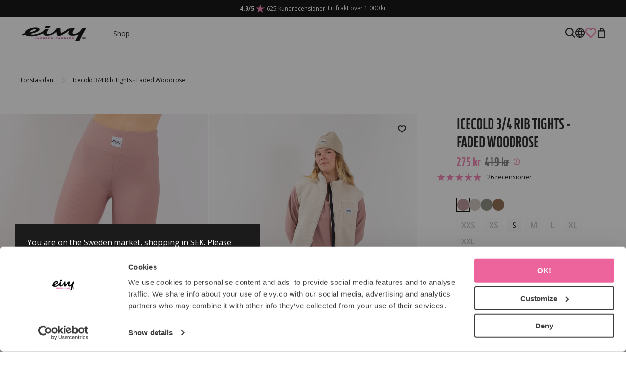

--- FILE ---
content_type: text/html; charset=UTF-8
request_url: https://www.eivy.co/sv/icecold-34-rib-tights-faded-woodrose/
body_size: 34646
content:

  





        <!doctype html>
    <html class="no-js antialiased" lang="sv">
      <head>
                  <title>Icecold 3/4 Rib Tights - Faded Woodrose</title>
<meta http-equiv="Content-Type" content="text/html; charset=UTF-8">
<meta http-equiv="X-UA-Compatible" content="IE=edge">
<meta name="format-detection" content="telephone=no">
<meta id="viewport" name="viewport" content="width=device-width, initial-scale=1.0, minimum-scale=1.0">
<meta name="description" content="Eivy skapades av snowboardåkaren och kläddesignern  Anna Vister för att tänja på gränserna för hur multiFUNktionella plagg kan vara">
<meta name="keywords" content="Underställ, Mönstrade underställ, mönstrad fleece, skidstrumpor, underställ snowboard, underställ skidor">

<meta name="dc.title" content="Icecold 3/4 Rib Tights - Faded Woodrose">
<meta name="dc.description" content="Eivy skapades av snowboardåkaren och kläddesignern  Anna Vister för att tänja på gränserna för hur multiFUNktionella plagg kan vara">
<meta name="dc.subject" content="Underställ, Mönstrade underställ, mönstrad fleece, skidstrumpor, underställ snowboard, underställ skidor">
<meta name="dc.language" content="sv">

  <meta name="viewport" content="width=device-width, initial-scale=1, maximum-scale=1">



                                    <link href="https://www.eivy.co/au/icecold-34-rib-tights-faded-woodrose/" rel="alternate" hreflang="en-au">
            
    
                                        <link href="https://www.eivy.co/ca/icecold-34-rib-tights-faded-woodrose/" rel="alternate" hreflang="ca">
            
    
                                        <link href="https://www.eivy.co/icecold-34-rib-tights-faded-woodrose/" rel="alternate" hreflang="en">
            
          <link href="https://www.eivy.co/icecold-34-rib-tights-faded-woodrose/" rel="alternate" hreflang="x-default">
    
                                        <link href="https://www.eivy.co/fr/icecold-34-rib-tights-faded-woodrose/" rel="alternate" hreflang="fr">
            
    
                                        <link href="https://www.eivy.co/de/icecold-34-rib-tights-faded-woodrose/" rel="alternate" hreflang="de">
            
    
                                        <link href="https://www.eivy.co/us/icecold-34-rib-tights-faded-woodrose/" rel="alternate" hreflang="en-us">
            
    
                                        <link href="https://www.eivy.co/nz/icecold-34-rib-tights-faded-woodrose/" rel="alternate" hreflang="en-nz">
            
    
                                        <link href="https://www.eivy.co/no/icecold-34-rib-tights-faded-woodrose/" rel="alternate" hreflang="no">
            
    
                                        <link href="https://www.eivy.co/sv/icecold-34-rib-tights-faded-woodrose/" rel="alternate" hreflang="sv">
            
    
      

  <link rel="canonical" href="https://www.eivy.co/sv/icecold-34-rib-tights-faded-woodrose/">

                    
          
                      <link rel="stylesheet" id="global-style" href="/static/21cb997cff66fd2872cdb28d93624db1a44dec6aabfcc08f9a7ba95015e0bd7a/template/eivyclothing_live/temp/.build.css">
          
          <link rel="preload" as="style" href="data:text/plain;charset=utf8,scss%2Fstyle_preload.scss%3A%20Internal%20Error%3A%20Data%20context%20created%20with%20empty%20source%20string%0A" onload="this.rel='stylesheet'">

          	<link rel="icon" type="image/png" href="/image/3827/favicon.png" sizes="32x32">
	<link rel="apple-touch-icon" href="/image/3827/favicon.png" sizes="180x180">
        
                  <link rel="preconnect" href="https://connect.facebook.net" />
          <link rel="preconnect" href="https://www.google-analytics.com" />
          

<script>
  var language_variables = JSON.parse("\u007B\u0022TEXT_YOU_NEED_X_PACKAGES\u0022\u003A\u0022Du\u0020beh\\u00f6ver\u0020\u0025s\u0020paket\u0022,\u0022TEXT_CHOSEN\u0022\u003A\u0022Valda\u0022,\u0022TEXT_CHOSEN_SINGULAR\u0022\u003A\u0022Vald\u0022,\u0022CHOOSE_VARIANT\u0022\u003A\u0022V\\u00e4lj\u0020storlek\u0022,\u0022CHOOSE_VARIANTS\u0022\u003A\u0022V\\u00e4lj\u0020storlekar\u0022,\u0022TEXT_READ_MORE\u0022\u003A\u0022L\\u00e4s\u0020mer\u0022,\u0022TEXT_READ_LESS\u0022\u003A\u0022L\\u00e4s\u0020mindre\u0022,\u0022TEXT_FILTER\u0022\u003A\u0022Filtrera\u0022,\u0022BUTTON_CLEAR_FILTERS\u0022\u003A\u0022Nollst\\u00e4ll\u0020filter\u0022,\u0022SHOW_PRODUCTS\u0022\u003A\u0022Visa\u0020produkter\u0022,\u0022TEXT_PRODUCTS\u0022\u003A\u0022produkter\u0022,\u0022TEXT_PRODUCT\u0022\u003A\u0022produkt\u0022,\u0022SORT_ORDER_DEFAULT_DESC\u0022\u003A\u0022fallande\u0022,\u0022SORT_ORDER_DEFAULT_ASC\u0022\u003A\u0022stigande\u0022,\u0022SORT_ORDER_TEXT_DESC\u0022\u003A\u0022\\u00d6\u002DA\u0022,\u0022SORT_ORDER_TEXT_ASC\u0022\u003A\u0022A\u002D\\u00d6\u0022,\u0022SORT_BY\u0022\u003A\u0022Sortera\u0020p\\u00e5\u0022\u007D");
</script>

                                                                                                                                                                                                                                                                                                                                                                      
<script>
  window.i18nKeys = {"CUSTOMER_LIST_CHANGE_NAME":"\u00c4ndra namn","IMAGE_BUTTON_DELETE":"Ta bort","NAME":"Namn","SAVE":"Spara","ACCOUNT_FAVORITE_LIST_ERROR_EMPTY":"Listnamn kan inte vara tomt","ACCOUNT_FAVORITE_LIST_ERROR_LENGTH":"Listnamn m\u00e5ste vara minst tv\u00e5 tecken l\u00e5ngt","ACCOUNT_FAVORITE_LIST_DELETE":"Vill du verkligen ta bort listan?","C_X_LEFT_TO_FREE_SHIPPING":null,"TEXT_MY_FAVORITES":"Mina favoriter","BOX_HEADING_SHOPPING_CART":"Varukorg","OPEN":"\u00d6ppna","OUT_OF_STOCK":"KOMMER SNART!","NON_STOCK":"Best\u00e4llningsvara","IN_STOCK":"Finns i lager","P_FAVORITES_ADD_TO_WISHLIST":"L\u00e4gg i \u00f6nskelista","ADD_TO_CUSTOMERS_PRODUCTS_LIST":"L\u00e4gg till i ink\u00f6pslista","HEADING_TITLE_CREATE_CUSTOMERS_PRODUCTS_LIST":"Skapa ny lista","CLOSE_CUSTOMERS_PRODUCTS_LISTS_POPUP":"St\u00e4ng popup f\u00f6r ink\u00f6pslistor","OPEN_CUSTOMERS_PRODUCTS_LISTS_POPUP":"\u00d6ppna popup f\u00f6r ink\u00f6pslistor","REMOVE_FROM_FAVORITES":"Ta bort fr\u00e5n favoriter","ADD_TO_FAVORITES":"L\u00e4gg till i favoriter","BUTTON_CLEAR_FILTERS":"Nollst\u00e4ll filter","PRODUCT_BUTTON_BUY":"K\u00f6p","NOTIFY_ON_RESTOCK_TEXT_NOTIFY_EMAIL":"Vi meddelar dig om produkten kommer in igen samt l\u00e4gger dig p\u00e5 v\u00e5r #unboredonboard mail-lista.","C_CHOOSE_SIZE":"V\u00e4lj storlek","ENTRY_EMAIL_ADDRESS":"E-postadress:","NOTIFY_ON_RESTOCK":"Meddela mig vid restock","NOTIFY_ON_RESTOCK_TEXT_SUCCESS":"Tack, vi meddelar dig om den kommer in igen \ud83e\udd19","NOTIFY_ON_RESTOCK_TEXT_ERROR":null,"TABLE_HEADING_QUANTITY":"Antal","YOU_HAVE_X_ITEMS_IN_YOUR_SHOPPING_CART":"Du har {productCount} varor i din varukorg","TEXT_CLOSE":"St\u00e4ng","YOU_MAY_ALSO_LIKE":"Extra Vibe","C_LOWEST_PRICE_DURING_PREVIOUS_30_DAYS_TOOLTIP":"Tidigare l\u00e4gsta pris \u00e4r det l\u00e4gsta priset under de 30 dagarna f\u00f6re den senaste priss\u00e4nkningen.","C_UP_SELL_ADD_CART":"L\u00e4gg till","SHIPPING":"frakt","BOX_SHOPPING_CART_SUB_TOTAL_BOTTOM":"Summa","BUTTON_SHOPPING_CART":"Till kassan","ADD_TO_QUOTATION":"Skapa offert","TEXT_MIN_ORDER_QUANTITY":"Minsta best\u00e4llning","C_MARKET_PARAGRAPH":"You are on the #S market, shopping in %S. Please confirm or change store preferences below.","MARKET_POPUP_MISMATCH_TEXT":"Aktivt i sessionen","MARKET_POPUP_BUTTON_TEXT":"Bekr\u00e4fta","MARKET_POPUP_SELECTED_MARKET":"Vald marknad","CHANGE":"\u00c4ndra","EMAIL_REQUEST_FOR_QUOTATION_SUBJECT":"Offertf\u00f6rfr\u00e5gan","THANK_YOU":"Tack!","COMPANY":"F\u00f6retag","FIRST_NAME_PLACEHOLDER":"F\u00f6rnamn","LAST_NAME_PLACEHOLDER":"Efternamn","LOGINBOX_EMAIL":"E-post","QUOTATION_EMAIL_ERROR":"Felaktig emailadress","ENTRY_TELEPHONE_NUMBER":"Telefonnummer:","COMMENT":"Kommentar","SEND_REQUEST":"Skicka f\u00f6rfr\u00e5gan","QUOTATION_CONTENT":"L\u00e4gg till produkter med offertknappen p\u00e5 respektive produkts sida f\u00f6r att p\u00e5b\u00f6rja en offertf\u00f6rfr\u00e5gan. Har du n\u00e5gra fr\u00e5gor? Tveka inte att kontakta oss","QUOTATION_TOTAL_SUM":"Summa","REQUEST_QUOTATION":"Beg\u00e4r offert","QUOTATION_SENT":"Tack! Vi har mottagit din f\u00f6rfr\u00e5gan och \u00e5terkommer s\u00e5 snart som m\u00f6jligt. Du har f\u00e5tt ett epostmeddelande med en bekr\u00e4ftelse tillsammans med de produkter du har beg\u00e4rt offert p\u00e5.","ITEMS_IN_REQUEST":"Du har <span>%d varor</span> i din offertf\u00f6rfr\u00e5gan","APPROVE_PERSONAL_DATA":"Jag godk\u00e4nner att %s f\u00e5r lagra och anv\u00e4nda mina personuppgifter.","REMOVE_PRODUCT_FROM_QUOTATION":"Ta bort produkt fr\u00e5n offertf\u00f6rfr\u00e5gan","DECREASE_QUANTITY":"Minska antalet","PRODUCT_QUANTITY_INPUT":"Antalsv\u00e4ljare","INCREASE_QUANTITY":"\u00d6ka antal","LOWEST_PRICE_DURING_PREVIOUS_30_DAYS_TOOLTIP":"Tidigare l\u00e4gsta pris \u00e4r det l\u00e4gsta priset under de 30 dagarna f\u00f6re den senaste priss\u00e4nkningen, med undantag f\u00f6r om priset s\u00e4nkts gradvis.","ADD_TO_QUOTE":"L\u00e4gg till i offert","PRICES_VAT_TEXT_4":"utan moms","PRICES_VAT_TEXT_2":"med moms","CHOOSE_VARIANT":"V\u00e4lj storlek","REMOVE_PRODUCT_FROM_CART":"Ta bort produkt fr\u00e5n varukorg","CART_CHECKOUT_CAMPAIGN_PRICE_TOOLTIP":"Det ursprungliga priset f\u00f6re till\u00e4mpning av kampanjrabatten","EDIT_MODE_EXIT":"L\u00e4mna redigeringsl\u00e4ge","EDIT_MODE_ENTER":"G\u00e5 till redigeringsl\u00e4ge","SHOP_THE_LOOK_ADD_IMAGE_TEXT":"Klicka p\u00e5 pennan f\u00f6r att ladda upp en bild","ADD_TITLE":"Fyll i titel","SEARCH_PRODUCT":"S\u00f6k efter produkt","CHOSEN_PRODUCT":"Vald produkt","ADD_DESCRIPTION":"Fyll i beskrivning","PICK_COLOR":"V\u00e4lj f\u00e4rg","SHOP_THE_LOOK_PRODUCT_LINK":"G\u00e5 till produkt","SORT_BY":"Sortera p\u00e5","QUOTATION":"Offert","OVERVIEW_PREVIOUS_ORDERS":null,"ACCOUNT_ORDER_ORDERID":"Orderid","ACCOUNT_ORDER_DATE":"Datum","ACCOUNT_ORDER_STATUS":"Status","ACCOUNT_ORDER_ORDERTOTAL":"Ordersumma","HEADER_PRODUCTS_SHOW":"Visa","OVERVIEW_SHOW_ALL_ORDERS":null,"VIEW_MORE_PRODUCTS":"Visa fler produkter","TEXT_NO_PURCHASES":"Du har \u00e4nnu inte gjort n\u00e5gra k\u00f6p.","BACK_TO_ORDER_HISTORY":"Tillbaka till orderhistorik","REORDER_HEADLINE":"Best\u00e4ll igen?","REORDER_TEXT":"Du kan enkelt best\u00e4lla din order igen. N\u00e4r du klickar p\u00e5 knappen skickas du och dina varor till kassan. Innan dess kan du h\u00e4r i listan \u00e4ndra \r\nantal f\u00f6r produkterna i din n\u00e4sta best\u00e4llning.","LABEL_PRODUCTS":"Produkter","ACCOUNT_ORDER_PRODUCT_TOTAL":"Totalt","REORDER_BUTTON":"Best\u00e4ll igen","HEADING_DELIVERY_ADDRESS":"Leveransadress","HEADING_BILLING_ADDRESS":"Fakturaadress","INCL_VAT":"Inkl. moms:","EXCL_VAT":"Exkl. moms: ","IMAGE_BUTTON_IN_CART":"L\u00e4gg i varukorgen","TEXT_FILTER":"Filtrera","SHOW_PRODUCTS":"Visa produkter","TEXT_PRODUCTS":"produkter","TEXT_PRODUCT":"produkt","SORT_ORDER_TEXT_ASC":"A-\u00d6","SORT_ORDER_TEXT_DESC":"\u00d6-A","SORT_ORDER_DEFAULT_ASC":"stigande","SORT_ORDER_DEFAULT_DESC":"fallande"}
</script>

          <script>var vendre_config = JSON.parse("\u007B\u0022general\u0022\u003A\u007B\u0022version\u0022\u003A\u00221337\u0022,\u0022load_foundation_js\u0022\u003Atrue,\u0022manufacturers_category_id\u0022\u003A\u00220\u0022,\u0022transition\u002Draw\u0022\u003A\u00220.3s\u0022,\u0022show_right_mobile_menu\u0022\u003Atrue,\u0022cart_slide_in\u0022\u003Atrue,\u0022show_info_buttons\u0022\u003Atrue,\u0022show_customer_type_popup\u0022\u003Afalse,\u0022use_customer_type_from_customer\u0022\u003Atrue,\u0022show_left_to_free_shipping\u0022\u003Afalse,\u0022pricelist_special_price\u0022\u003Afalse,\u0022mobile_menu_full_row_trigger_dropdown\u0022\u003Atrue,\u0022animate_to_cart\u0022\u003Atrue,\u0022use_accordion_with_arrows\u0022\u003Atrue,\u0022use_breadcrumbs_icon\u0022\u003Afalse,\u0022breadcrumbs_divider\u0022\u003A\u0022\/\u0022,\u0022breadcrumbs\u002Dhome\u002Dicon\u002Dcolor\u0022\u003A\u0022\u00237a7a7a\u0022,\u0022breadcrumbs\u002Dlink\u002Dcolor\u0022\u003A\u0022\u0023000000\u0022,\u0022breadcrumbs\u002Dcurrent\u002Dlink\u002Dcolor\u0022\u003A\u0022\u00230000000\u0022,\u0022breadcrumbs\u002Ddivider\u002Dcolor\u0022\u003A\u0022\u0023000000\u0022,\u0022responsive_images_interval_px_width\u0022\u003A\u0022160\u0022,\u0022use_lazyload_on_product_list_images\u0022\u003Atrue,\u0022lazyload_product_list_images_px_before_viewport\u0022\u003A\u0022400\u0022,\u0022image\u002Dbackground\u002Dcolor\u002Draw\u0022\u003A\u0022\u0023f2f2f2\u0022,\u0022cookie_bar\u0022\u003A\u0022none\u0022,\u0022force_login\u0022\u003Afalse,\u0022product\u002Dimages\u002Ddynamic\u002Dsize\u002Dpadding\u002Draw\u0022\u003A\u0022177.77\u0025\u0022,\u0022favorites_page_id\u0022\u003A\u0022359\u0022,\u0022global\u002Dwidth\u002Draw\u0022\u003A\u00221300px\u0022,\u0022grid\u002Dspacing\u002Dmobile\u002Draw\u0022\u003A\u002215px\u0022,\u0022grid\u002Dspacing\u002Dipad\u002Draw\u0022\u003A\u002240px\u0022,\u0022grid\u002Dspacing\u002Ddesktop\u002Draw\u0022\u003A\u002240px\u0022,\u0022grid\u002Dcolumn\u002Dgutter\u002Dsmall\u002Draw\u0022\u003A\u00222px\u0022,\u0022grid\u002Dcolumn\u002Dgutter\u002Dmedium\u002Draw\u0022\u003A\u00222px\u0022,\u0022border\u002Dradius\u002Draw\u0022\u003A\u00225px\u0022,\u0022theme\u002Dprimary\u002Dcolor\u0022\u003A\u0022\u0023F37BAE\u0022,\u0022theme\u002Dsecondary\u002Dcolor\u0022\u003A\u0022\u00231C1C1C\u0022,\u0022theme\u002Dcomplement\u002Dcolor\u0022\u003A\u0022\u0023E1E1E1\u0022,\u0022theme\u002Dborder\u002Dcolor\u0022\u003A\u0022\u0023E1E1E1\u0022,\u0022body\u002Dbackground\u0022\u003A\u0022\u0023FFFFFF\u0022,\u0022light\u002Dgray\u002Draw\u0022\u003A\u0022\u0023F9F9F9\u0022,\u0022medium\u002Dgray\u002Draw\u0022\u003A\u0022\u0023E1E1E1\u0022,\u0022dark\u002Dgray\u002Draw\u0022\u003A\u0022\u00237A7A7A\u0022,\u0022black\u002Draw\u0022\u003A\u0022\u00231C1C1C\u0022,\u0022white\u002Draw\u0022\u003A\u0022\u0023ffffff\u0022,\u0022theme\u002Dsuccess\u002Dcolor\u0022\u003A\u0022\u002306B576\u0022,\u0022theme\u002Dwarning\u002Dcolor\u0022\u003A\u0022\u0023F5DD3D\u0022,\u0022theme\u002Dalert\u002Dcolor\u0022\u003A\u0022\u0023F42C04\u0022,\u0022body\u002Dfont\u002Dcolor\u0022\u003A\u0022\u00231C1C1C\u0022,\u0022complement\u002Dfont\u002Dcolor\u0022\u003A\u0022\u00237A7A7A\u0022,\u0022price\u002Dcolor\u0022\u003A\u0022\u00231C1C1C\u0022,\u0022price\u002Dnew\u002Dcolor\u0022\u003A\u0022\u0023F37BAE\u0022,\u0022price\u002Dold\u002Dcolor\u0022\u003A\u0022\u00237A7A7A\u0022,\u0022product\u002Dnew\u002Dtag\u002Dcolor\u0022\u003A\u0022\u0023F37BAE\u0022,\u0022product\u002Doverlay\u002Dcolor\u0022\u003A\u0022rgba\u00280,\u00200,\u00200,\u00200.04\u0029\u0022,\u0022favorite_icon_outline_color\u0022\u003A\u0022\u0023F37BAE\u0022,\u0022favorite_icon_solid_color\u0022\u003A\u0022\u0023ff69b4\u0022,\u0022button\u002Dnormal\u002Dheight\u0022\u003A\u002248px\u0022,\u0022button\u002Dnormal\u002Dpadding\u002Dsides\u0022\u003A\u002224px\u0022,\u0022button\u002Dlarge\u002Dheight\u0022\u003A\u002256px\u0022,\u0022button\u002Dlarge\u002Dpadding\u002Dsides\u0022\u003A\u002224px\u0022,\u0022button\u002Dsmall\u002Dheight\u0022\u003A\u002233px\u0022,\u0022button\u002Dsmall\u002Dpadding\u002Dsides\u0022\u003A\u002212px\u0022,\u0022button\u002Dtiny\u002Dheight\u0022\u003A\u002233px\u0022,\u0022button\u002Dtiny\u002Dpadding\u002Dsides\u0022\u003A\u002212px\u0022,\u0022accessibility\u002Dfocus\u002Doutline\u002Dcolor\u0022\u003A\u0022\u0023000000\u0022\u007D,\u0022font\u0022\u003A\u007B\u0022use\u002Dgoogle\u002Dfont\u0022\u003Atrue,\u0022body\u002Dfont\u002Dfamily\u002Dgoogle\u002Dfont\u0022\u003A\u0022Open\u0020Sans\u0022,\u0022header\u002Dfont\u002Dfamily\u002Dgoogle\u002Dfont\u0022\u003A\u0022XXII\u0020Neue\u0020Norm\u0022,\u0022global\u002Dlineheight\u002Draw\u0022\u003A\u00221.2\u0022,\u0022global\u002Dletter\u002Dspacing\u002Draw\u0022\u003A\u0022normal\u0022,\u0022paragraph\u002Dlineheight\u002Draw\u0022\u003A\u00221.5\u0022,\u0022paragraph\u002Dletter\u002Dspacing\u002Draw\u0022\u003A\u00220em\u0022,\u0022header\u002Dlineheight\u002Draw\u0022\u003A\u00221.2\u0022,\u0022header\u002Dletter\u002Dspacing\u002Draw\u0022\u003A\u00220em\u0022,\u0022header\u002Dfont\u002Dweight\u002Draw\u0022\u003A\u0022900\u0022,\u0022header\u002Dmargin\u002Dbottom\u002Draw\u0022\u003A\u00228px\u0022,\u0022h1\u002Dmobile\u002Dsize\u002Draw\u0022\u003A\u002261px\u0022,\u0022h1\u002Dipad\u002Dsize\u002Draw\u0022\u003A\u002261px\u0022,\u0022h2\u002Dmobile\u002Dsize\u002Draw\u0022\u003A\u002238px\u0022,\u0022h2\u002Dipad\u002Dsize\u002Draw\u0022\u003A\u002249px\u0022,\u0022h3\u002Dmobile\u002Dsize\u002Draw\u0022\u003A\u002239px\u0022,\u0022h3\u002Dipad\u002Dsize\u002Draw\u0022\u003A\u002239px\u0022,\u0022h4\u002Dmobile\u002Dsize\u002Draw\u0022\u003A\u002231px\u0022,\u0022h4\u002Dipad\u002Dsize\u002Draw\u0022\u003A\u002231px\u0022,\u0022h5\u002Dmobile\u002Dsize\u002Draw\u0022\u003A\u002225px\u0022,\u0022h5\u002Dipad\u002Dsize\u002Draw\u0022\u003A\u002225px\u0022,\u0022h6\u002Dmobile\u002Dsize\u002Draw\u0022\u003A\u002220px\u0022,\u0022h6\u002Dipad\u002Dsize\u002Draw\u0022\u003A\u002220px\u0022,\u0022category\u002Dtitle\u002Dline\u002Dheight\u002Draw\u0022\u003A\u00221.2\u0022,\u0022h1\u002Dmobile\u002Dcategory\u002Dtitle\u002Dsize\u002Draw\u0022\u003A\u002236px\u0022,\u0022h1\u002Dipad\u002Dcategory\u002Dtitle\u002Dsize\u002Draw\u0022\u003A\u002249px\u0022,\u0022product\u002Dtitle\u002Dline\u002Dheight\u002Draw\u0022\u003A\u00221.3\u0022,\u0022h1\u002Dmobile\u002Dproduct\u002Dtitle\u002Dsize\u002Draw\u0022\u003A\u002261px\u0022,\u0022h1\u002Dipad\u002Dproduct\u002Dtitle\u002Dsize\u002Draw\u0022\u003A\u002261px\u0022,\u0022hero\u002Dline\u002Dheight\u002Draw\u0022\u003A\u00221.2\u0022,\u0022superhero\u002Dmobile\u002Dsize\u002Draw\u0022\u003A\u002276px\u0022,\u0022superhero\u002Dipad\u002Dsize\u002Draw\u0022\u003A\u002276px\u0022,\u0022middlehero\u002Dmobile\u002Dsize\u002Draw\u0022\u003A\u002261px\u0022,\u0022middlehero\u002Dipad\u002Dsize\u002Draw\u0022\u003A\u002261px\u0022,\u0022hero\u002Dmobile\u002Dsize\u002Draw\u0022\u003A\u002249px\u0022,\u0022hero\u002Dipad\u002Dsize\u002Draw\u0022\u003A\u002249px\u0022,\u0022semihero\u002Dmobile\u002Dsize\u002Draw\u0022\u003A\u002239px\u0022,\u0022semihero\u002Dipad\u002Dsize\u002Draw\u0022\u003A\u002239px\u0022,\u0022smallhero\u002Dmobile\u002Dsize\u002Draw\u0022\u003A\u002231px\u0022,\u0022smallhero\u002Dipad\u002Dsize\u002Draw\u0022\u003A\u002231px\u0022\u007D,\u0022top_bar\u0022\u003A\u007B\u0022show_top_bar_mobile\u0022\u003Atrue,\u0022show_top_bar_desktop\u0022\u003Atrue,\u0022top_bar_page_ids\u0022\u003A\u002216,17\u0022,\u0022show_top_bar_currencies\u0022\u003Afalse,\u0022show_top_bar_infopages\u0022\u003Afalse,\u0022show_top_bar_languages\u0022\u003Afalse,\u0022show_top_bar_markets\u0022\u003Afalse,\u0022show_top_bar_selling_points\u0022\u003Atrue,\u0022show_top_bar_vat\u0022\u003Afalse,\u0022top_bar_infopages_position_right\u0022\u003Afalse,\u0022top_bar_selling_points_position\u0022\u003A\u0022center\u0022,\u0022top\u002Dbar\u002Dheight\u002Draw\u0022\u003A\u002234px\u0022,\u0022top\u002Dbar\u002Dbg\u0022\u003A\u0022\u0023000000\u0022,\u0022top\u002Dbar\u002Dtext\u002Dcolor\u0022\u003A\u0022\u0023ffffff\u0022\u007D,\u0022page_header\u0022\u003A\u007B\u0022header_design_mobile\u0022\u003A\u0022header1\u0022,\u0022header_design_desktop\u0022\u003A\u0022header3\u0022,\u0022header_icons\u0022\u003A\u0022package1\u0022,\u0022header\u002Dlogo\u002Dheight\u002Dmobile\u002Draw\u0022\u003A\u002238px\u0022,\u0022header\u002Dlogo\u002Dpadding\u002Dmobile\u002Draw\u0022\u003A\u002212px\u0022,\u0022header\u002Dlogo\u002Dheight\u002Ddesktop\u002Draw\u0022\u003A\u002238px\u0022,\u0022header\u002Dmenu\u002Dheight\u002Ddesktop\u002Draw\u0022\u003A\u002240px\u0022,\u0022mobile_header_menu\u0022\u003A\u0022mobile_menu1\u0022,\u0022mobile_menu_slide_right\u0022\u003A\u0022classic\u0022,\u0022mobile_menu_side_scroll\u0022\u003Afalse,\u0022drop_menu\u0022\u003A\u0022all\u0022,\u0022drop_menu_click\u0022\u003Atrue,\u0022search_bar_open_from_start_mobile\u0022\u003Afalse,\u0022show_pages_in_search_result\u0022\u003Afalse,\u0022prevent_native_input_zoom_ios\u0022\u003Atrue,\u0022show_category_depth\u0022\u003A\u00222\u0022,\u0022show_only_the_collection_category_dropdown\u0022\u003Atrue,\u0022pages_menu_id\u0022\u003A\u0022350\u0022,\u0022header\u002Dmobile\u002Dbg\u0022\u003A\u0022\u0023ffffff\u0022,\u0022header\u002Dmobile\u002Dmenu\u002Dbg\u0022\u003A\u0022\u0023ffffff\u0022,\u0022header\u002Dmobile\u002Dmenu\u002Dborder\u002Dcolor\u0022\u003A\u0022\u0023F0F0F0\u0022,\u0022header\u002Dmobile\u002Dmenu\u002Dactive\u002Dbackground\u002Dcolor\u0022\u003A\u0022\u0023F9F9F9\u0022,\u0022header\u002Dmobile\u002Dmenu\u002Dfooter\u002Dbackground\u002Dcolor\u0022\u003A\u0022\u0023F9F9F9\u0022,\u0022header\u002Dmobile\u002Dmenu\u002Dborder\u002Dsize\u002Draw\u0022\u003A\u00221px\u0022,\u0022header\u002Ddesktop\u002Dbg\u0022\u003A\u0022\u0023ffffff\u0022,\u0022header\u002Dmenu\u002Ddropdown\u002Dbig\u002Dcolor\u0022\u003A\u0022\u0023ffffff\u0022,\u0022header\u002Dmenu\u002Dpadding\u002Dbottom\u0022\u003A\u002215px\u0022,\u0022header\u002Dpadding\u002Dtop\u002Dbottom\u0022\u003A\u002215px\u0022,\u0022header_menu_big\u0022\u003Atrue\u007D,\u0022page_footer\u0022\u003A\u007B\u0022footer_design\u0022\u003A\u0022footer1\u0022,\u0022one_to_three_gallery_page_ids_for_footer\u0022\u003A\u002216,247\u0022,\u0022show_footer_newsletter\u0022\u003Afalse,\u0022newsletter\u002Dbutton\u002Dcolor\u0022\u003A\u0022\u0023804D00\u0022,\u0022show_social_follow_icons_footer\u0022\u003Afalse,\u0022show_social_follow_icons_footer_folder\u0022\u003A\u0022original\u0022,\u0022show_social_follow_icons_footer_color\u0022\u003Afalse,\u0022show_copyright\u0022\u003Atrue,\u0022show_vendre_link\u0022\u003Afalse,\u0022footer\u002Dbg\u0022\u003A\u0022\u00231C1C1C\u0022,\u0022footer\u002Dsecondary\u002Dbg\u0022\u003A\u0022\u0023ffffff\u0022,\u0022footer_text_center\u0022\u003Afalse,\u0022footer_custom_text_color\u0022\u003Atrue,\u0022footer\u002Dtext\u002Dcolor\u0022\u003A\u0022\u0023fff\u0022,\u0022footer_copyright_custom_text_color\u0022\u003Afalse,\u0022footer\u002Dcopyright\u002Dtext\u002Dcolor\u0022\u003A\u0022\u0023fff\u0022,\u0022footer\u002Dsocial\u002Dicons\u002Dsize\u002Draw\u0022\u003A\u002230px\u0022,\u0022footer\u002Dsocial\u002Dicons\u002Dpadding\u002Draw\u0022\u003A\u002215px\u0022,\u0022footer_headings_bold\u0022\u003Atrue,\u0022footer_headings_uppercase\u0022\u003Atrue\u007D,\u0022product_listing\u0022\u003A\u007B\u0022product_listing_default_design\u0022\u003A\u0022grid\u0022,\u0022product_listing_grid_design\u0022\u003A\u0022product_listing_centered\u0022,\u0022product_listing_row_design\u0022\u003A\u0022product_listing_standard\u0022,\u0022product_tag_id\u0022\u003A\u002265\u0022,\u0022product\u002Dbox\u002Dbackground\u0022\u003A\u0022\u0023fff\u0022,\u0022show_quantity_input_in_product_listing\u0022\u003Atrue,\u0022product_listing_show_second_image_hover\u0022\u003Atrue,\u0022show_discount_in_productbox\u0022\u003Atrue,\u0022show_product_overlay\u0022\u003Afalse,\u0022show_product_border\u0022\u003Afalse,\u0022show_variant_information\u0022\u003Afalse,\u0022show_brand_information\u0022\u003Afalse,\u0022show_sort\u0022\u003Atrue,\u0022product_listing_article_number\u0022\u003Afalse,\u0022show_recomended_price\u0022\u003Afalse,\u0022use_content_position\u0022\u003A\u0022left\u0022,\u0022products_per_row_xxlarge\u0022\u003A\u00224\u0022,\u0022products_per_row_xlarge\u0022\u003A\u00224\u0022,\u0022products_per_row_large\u0022\u003A\u00224\u0022,\u0022products_per_row_medium\u0022\u003A\u00222\u0022,\u0022products_per_row_small\u0022\u003A\u00222\u0022\u007D,\u0022listing\u0022\u003A\u007B\u0022categories_left\u0022\u003A\u0022none\u0022,\u0022filter_design\u0022\u003A\u0022top\u0022,\u0022filter_left_summary\u0022\u003Afalse,\u0022chained_filters\u0022\u003Afalse,\u0022show_category_overlay\u0022\u003Atrue,\u0022category_description_expandable\u0022\u003Afalse,\u0022category\u002Dbackground\u002Dfont\u002Dcolor\u0022\u003A\u0022\u00230a0a0a\u0022,\u0022category\u002Doverlay\u002Dcolor\u0022\u003A\u0022rgba\u00280,\u00200,\u00200,\u00200.25\u0029\u0022,\u0022show_category_image_mobile\u0022\u003Afalse,\u0022show_count_products\u0022\u003Atrue,\u0022full_top_image\u0022\u003Afalse,\u0022center_description\u0022\u003Afalse,\u0022show_category_image_as_background\u0022\u003Atrue,\u0022show_category_image_as_background_full_width\u0022\u003Atrue,\u0022auto_pagination\u0022\u003Atrue,\u0022show_subcategories\u0022\u003Atrue,\u0022auto_pagination_scrolls\u0022\u003A\u00223\u0022\u007D,\u0022product\u0022\u003A\u007B\u0022show_product_images_thumbnails\u0022\u003Atrue,\u0022show_product_images_thumbnails_left\u0022\u003Afalse,\u0022show_brand\u0022\u003Atrue,\u0022show_brand_as_image\u0022\u003Atrue,\u0022sticky_buy_mobile\u0022\u003Afalse,\u0022variant_design\u0022\u003A\u0022buttons\u0022,\u0022attribute_design\u0022\u003A\u0022buttons\u0022,\u0022show_attribute_labels\u0022\u003Afalse,\u0022combine_variants\u0022\u003Atrue,\u0022show_variant_choice_image\u0022\u003Atrue,\u0022use_question_about_product\u0022\u003Afalse,\u0022show_tags\u0022\u003Afalse,\u0022show_tags_image\u0022\u003Afalse,\u0022show_tags_gray\u0022\u003Afalse,\u0022show_related_products\u0022\u003Atrue,\u0022show_related_products_from_category\u0022\u003Afalse,\u0022show_last_viewed_products\u0022\u003Afalse,\u0022related_category_for_color\u0022\u003A\u0022\u0022,\u0022show_manufacturer_description_in_tabs\u0022\u003Atrue,\u0022show_article_number\u0022\u003Afalse,\u0022show_ean_number\u0022\u003Afalse,\u0022show_partners_stock\u0022\u003Afalse,\u0022show_product_page_usp\u0022\u003Afalse,\u0022show_associated_products\u0022\u003Atrue,\u0022short_desc_sentences\u0022\u003A\u00222\u0022,\u0022show_description\u0022\u003A\u0022none\u0022,\u0022show_quantity_discounts\u0022\u003Atrue,\u0022show_instock_status\u0022\u003Afalse,\u0022show_instock_status_current_customer\u0022\u003Atrue,\u0022show_tabs\u0022\u003Atrue,\u0022show_b2b_registration\u0022\u003Atrue,\u0022b2b_registration_page_link\u0022\u003A\u00220\u0022,\u0022show_review_summary\u0022\u003Atrue,\u0022show_auto_generated_pdf_file\u0022\u003Afalse,\u0022show_files_in_separate_tab\u0022\u003Atrue,\u0022show_embedded_video_in_description_tab\u0022\u003Afalse,\u0022show_video_in_slideshow\u0022\u003Atrue,\u0022embedded_video_in_slideshow_position\u0022\u003A\u00223\u0022,\u0022product_image_mouseover_zoom\u0022\u003Afalse,\u0022product_image_gallery_zoom\u0022\u003Atrue,\u0022product_image_gallery_arrows\u0022\u003Atrue,\u0022product_image_gallery_zoom_level\u0022\u003A\u00222\u0022,\u0022product_image_gallery_background_color\u0022\u003A\u0022dark\u0022,\u0022product_image_gallery_background_opacity\u0022\u003A\u00220.5\u0022,\u0022product_image_gallery_transition\u0022\u003A\u0022zoom\u0022,\u0022product_image_column_size_desktop\u0022\u003A\u00226\u0022,\u0022show_vat_text\u0022\u003Atrue,\u0022show_total_final_price\u0022\u003Afalse,\u0022content_hub_perfect_match_only\u0022\u003Afalse\u007D,\u0022checkout\u0022\u003A\u007B\u0022limit_page_header\u0022\u003Atrue,\u0022hide_page_footer\u0022\u003Atrue,\u0022payment_shipping_method_design\u0022\u003A\u0022horizontal\u0022,\u0022show_count_cart\u0022\u003Atrue,\u0022show_country_choice\u0022\u003Afalse,\u0022show_delivery_address\u0022\u003Atrue,\u0022show_choose_address\u0022\u003Afalse,\u0022show_shipping_description\u0022\u003Atrue,\u0022show_payment_description\u0022\u003Afalse,\u0022show_payment_if_one\u0022\u003Afalse,\u0022show_choose_delivery_address\u0022\u003Afalse,\u0022show_external_shipping\u0022\u003Afalse,\u0022upsale_category_id\u0022\u003A\u002218\u0022,\u0022show_vat_validation\u0022\u003Afalse,\u0022show_upsale_category\u0022\u003Afalse,\u0022pickup_place\u0022\u003Afalse,\u0022budbee\u0022\u003Afalse,\u0022hide_freight\u0022\u003Afalse,\u0022show_price_per_unit\u0022\u003Afalse,\u0022show_package_content\u0022\u003Afalse,\u0022show_total_content\u0022\u003Afalse,\u0022show_item_price\u0022\u003Afalse,\u0022show_input_on_quantity\u0022\u003Afalse,\u0022show_voucher\u0022\u003Atrue,\u0022show_customer_type\u0022\u003Afalse\u007D,\u0022tracking\u0022\u003A\u007B\u0022nosto_id\u0022\u003A\u0022\u0022\u007D,\u0022account\u0022\u003A\u007B\u0022show_favorites\u0022\u003Atrue,\u0022favorites_custom_lists\u0022\u003Afalse,\u0022show_most_ordered\u0022\u003Atrue,\u0022show_address_book\u0022\u003Atrue\u007D,\u0022sharing\u0022\u003A\u007B\u0022facebook_meta\u0022\u003Atrue,\u0022show_icons\u0022\u003Atrue,\u0022facebook\u0022\u003Atrue,\u0022twitter\u0022\u003Atrue,\u0022linkedin\u0022\u003Atrue,\u0022tumblr\u0022\u003Atrue,\u0022google\u0022\u003Atrue,\u0022pinterest\u0022\u003Atrue\u007D,\u0022google_data_types\u0022\u003A\u007B\u0022active\u0022\u003Atrue,\u0022info\u0022\u003Atrue,\u0022product\u0022\u003Atrue,\u0022breadcrumb\u0022\u003Atrue,\u0022social\u0022\u003Atrue,\u0022search\u0022\u003Atrue\u007D,\u0022markets\u0022\u003A\u007B\u0022show_popup\u0022\u003Atrue,\u0022select_by_market\u0022\u003Afalse,\u0022select_by_country\u0022\u003Atrue,\u0022country_dropdown\u0022\u003Atrue,\u0022suggest_from_ip_lookup\u0022\u003Atrue,\u0022use_suggestion_as_default\u0022\u003Atrue,\u0022show_mismatch\u0022\u003Afalse\u007D\u007D");</script>

                    <script>
  // Nice-to-have: Move this to Vuex

  var vendreFavoritesCustomersProductsList = JSON.parse("false");
  var vendreCustomCustomersProductsLists = JSON.parse("\u005B\u005D");
</script>

          <script>
            window.VendreCurrencyFormatter = (function(number) {let thousands_point = JSON.parse('" "');let decimal_places = JSON.parse('"0"');let decimal_separator = JSON.parse('","');let symbol_left = JSON.parse('""');let symbol_right = JSON.parse('" kr"');number = parseFloat(number) || 0;let rounded = number.toFixed(decimal_places);let match = rounded.toString().match(/(-?)(\d+)(?:\.(\d*))?/);if (!match) {return '';}let sign = match[1];let integer = match[2];let fractional = match[3] || '';if (integer >= 1000 && thousands_point.length) {integer = integer.replace(/\B(?=(\d{3})+(?!\d))/g, thousands_point);}if (fractional.length < decimal_places) {fractional += new Array(decimal_places - fractional.length).join('0');}if (decimal_places == 0) {decimal_separator = '';}number = sign + symbol_left + integer + decimal_separator + fractional + symbol_right;return number;});
                      </script>

            <script src="/static/0871647ace6818877833b9bff9134158937b652e8631fabd248b5f7b8f041aba/template/eivyclothing_live/temp/.build.js"></script>

    <script type="module">try{import.meta.url;import("_").catch(()=>1);}catch(e){}window.__vite_is_modern_browser=true;</script>
<script type="module">!function(){if(window.__vite_is_modern_browser)return;console.warn("vite: loading legacy build because dynamic import or import.meta.url is unsupported, syntax error above should be ignored");var e=document.getElementById("vite-legacy-polyfill"),n=document.createElement("script");n.src=e.src,n.onload=function(){System.import(document.getElementById('vite-legacy-entry').getAttribute('data-src'))},document.body.appendChild(n)}();</script>
<script type="module" crossorigin src="/template/eivyclothing_live/dist/client/assets/main.9041fdda.js"></script>
<link rel="stylesheet" href="/template/eivyclothing_live/dist/client/assets/main.8b7940c1.css">


<script nomodule>!function(){var e=document,t=e.createElement("script");if(!("noModule"in t)&&"onbeforeload"in t){var n=!1;e.addEventListener("beforeload",(function(e){if(e.target===t)n=!0;else if(!e.target.hasAttribute("nomodule")||!n)return;e.preventDefault()}),!0),t.type="module",t.src=".",e.head.appendChild(t),t.remove()}}();</script>
<script nomodule crossorigin id="vite-legacy-polyfill" src="/template/eivyclothing_live/dist/client/assets/polyfills-legacy.8e00fea8.js"></script>
<script nomodule crossorigin id="vite-legacy-entry" data-src="/template/eivyclothing_live/dist/client/assets/main-legacy.63c78bbd.js">System.import(document.getElementById('vite-legacy-entry').getAttribute('data-src'))</script>


            <script src="/static/32e1ea6a5191e0474df220108cd3400ed2aa7c604c37e1a8eb9d8267ccf2a4cf/template/eivyclothing_live/temp/.build_deferred.js" async defer onload="General.dispatchGlobalEvent('buildJsDeferredLoaded')"></script>

  <script>
    ScriptLoader.getScriptOnActivity('/template/eivyclothing_live/js/modules/favorite.js');
  </script>

        
        
                    <meta property="og:site_name" content="www.eivy.co">
  <meta property="og:title" content="Icecold 3/4 Rib Tights - Faded Woodrose">
  <meta property="og:url" content="https://www.eivy.co/sv/icecold-34-rib-tights-faded-woodrose/?language=sv_SE">
      <meta property="og:description" content="Dessa korta &amp;amp; rosa underställstights är designade i trekvartsmodell för att undvika skav i din pjäxa eller dina boots, då de slutar i höjd med dina Eivy-strumpor. Hög midja med bred linning i dubbla lager för skön passform och med plats för meschficka. Funkar givetvis även till sommar och löpning eller till ett svettigt gympass.
 
 Packa lättare, för evigt - MultiFUNktionell design för alla äventyr
 Förbli varm och torr - Ultra-fukttransporterande och snabbtorkande borstad 4-vägs stretch
 Minska ditt avtryck - Global Recycled Standard® tyg för lägre material, vatten och energiåtgång...">
    <meta property="og:type" content="product">
  <meta property="og:locale" content="sv_SE">
      <meta property="og:locale:alternate" content="en_US">
            <meta property="og:image" content="https://www.eivy.co/image/8330/icecold-3-4-tights_faded-woodrose_front_1.webp">
    <meta property="og:image:width" content="800">
    <meta property="og:image:height" content="800">
                  <meta property="og:image" content="https://www.eivy.co/image/8334/icecold-3-4-tights_faded-woodrose_front_5.webp">
      <meta property="og:image:width" content="800">
      <meta property="og:image:height" content="800">
          <meta property="og:image" content="https://www.eivy.co/image/8331/icecold-3-4-tights_faded-woodrose_front_2.webp">
      <meta property="og:image:width" content="800">
      <meta property="og:image:height" content="800">
          <meta property="og:image" content="https://www.eivy.co/image/8332/icecold-3-4-tights_faded-woodrose_front_3.webp">
      <meta property="og:image:width" content="800">
      <meta property="og:image:height" content="800">
          <meta property="og:image" content="https://www.eivy.co/image/8329/icecold-3-4-tights_faded-woodrose_back.webp">
      <meta property="og:image:width" content="800">
      <meta property="og:image:height" content="800">
          <meta property="og:image" content="https://www.eivy.co/image/7165/Bag---Faded-Woodrose.webp">
      <meta property="og:image:width" content="800">
      <meta property="og:image:height" content="800">
              
          

  
    
  
  <!-- Google Consent Mode -->

  <!-- This has to be combined with an external cookie script for enabling storage -->

  <script>
      window.dataLayer = window.dataLayer || [];
      function gtag() {
        dataLayer.push(arguments);
      }
      gtag("consent", "default", {
        ad_storage: "denied",
        analytics_storage: "denied",
        wait_for_update: 500
      });
      gtag("set", "ads_data_redaction", true);
  </script>
  <!-- End Google Consent Mode -->

    <!-- Google Tag Manager -->
    <script>(function(w,d,s,l,i){w[l]=w[l]||[];w[l].push({'gtm.start':
    new Date().getTime(),event:'gtm.js'});var f=d.getElementsByTagName(s)[0],
    j=d.createElement(s),dl=l!='dataLayer'?'&l='+l:'';j.async=true;j.src=
    'https://www.googletagmanager.com/gtm.js?id='+i+dl;f.parentNode.insertBefore(j,f);
    })(window,document,'script','dataLayer','GTM-TQHDWWC');</script>
  <!-- End Google Tag Manager -->

      <script>
      
      
      window.dataLayer = window.dataLayer || [];

      var productPosition = 0;

function gtmGa4Init() {
  registerGa4EventListeners();
  productGa4Impressions('data-doofinder-impression', 'Tweakwise Autocomplete');
};

      
      window.dataLayer = window.dataLayer || [];
    dataLayer.push({
      'customer_id' : 'Ej inloggad'
    });
        function productGa4Impressions(impressionSelector, listName = "Associated product: Icecold 3/4 Rib Tights - Faded Woodrose") {
  dataLayer = window.dataLayer || [];

  if ($( "[" + impressionSelector + "='true']" ).length) {
    var datalayerItemListGA4 = [];

    $( "[" + impressionSelector + "='true']" ).each(function() {
      var productData = JSON.parse($(this).attr('data-product-object'));

      if (productData.id) {
        productPosition = productPosition + 1;

        let productDataGa4 = {
          'item_id' : productData.id
        , 'item_name' : productData.name
        , 'item_list_name' : productData.list ? productData.list : listName
        , 'item_brand' : productData.brand
        , 'item_variant' : productData.variant
        , 'index' : productPosition
        , 'price' : productData.price
        };

        Object.keys(productDataGa4).forEach((key) => (productDataGa4[key] == '') && delete productDataGa4[key]);

        datalayerItemListGA4.push(productDataGa4);

        $(this).attr('' + impressionSelector + '', 'false');
        $(this).attr('data-list-position', productPosition);
      }
    });

          dataLayer.push({ ecommerce: null });
      dataLayer.push({
        'event': 'view_item_list',
        'ecommerce': {
          'currency': 'SEK',
          'items': datalayerItemListGA4
        }
      });
      };
};
      function registerGa4EventListeners() {

  // Only register these scripts once
  if (!window.ga4Initialized) {
    $(document).ajaxComplete(function(e, xhr, settings) {
        if (settings.url.includes('page')) {
          productGa4Impressions('data-impression');
        };
    });

    productGa4Impressions('data-impression');

    window.ga4Initialized = true;
  };

  // Remove and re-register these scripts to support dynamic content
  $('[data-product]').off('click.ga4Impression');
  $('[data-product]').on('click.ga4Impression', function(e) {

    if ($(e.target).is("button[type=submit]") || $(e.target).is('[href*="buy_now"')) {
      return true;
    };

    if ($(e.target).parents("[data-doofinder-impression]").length == 1) {
      var listName = "Tweakwise Autocomplete";
    } else {
      var listName = "Associated product: Icecold 3/4 Rib Tights - Faded Woodrose";
    };

    if ($(this).attr('data-click-tracked') != "true") {
      var productData = JSON.parse($(this).attr('data-product-object'));
      var listPosition = parseInt($(this).attr("data-list-position"));

      let productDataGa4 = {
        'item_id' : productData.id
      , 'item_name' : productData.name
      , 'item_list_name' : productData.list ? productData.list : listName
      , 'item_brand' : productData.brand
      , 'item_variant' : productData.variant
      , 'index' : listPosition
      , 'price' : productData.price
      };

      Object.keys(productDataGa4).forEach((key) => (productDataGa4[key] == '') && delete productDataGa4[key]);

      window.addEventListener("beforeunload", function() {
                  dataLayer.push({ ecommerce: null });
          dataLayer.push({
            'event': 'select_item',
            'ecommerce': {
              'currency': 'SEK',
              'items': [productDataGa4]
            }
          });
              });

      $(this).attr('data-click-tracked', "true");
    };
  });

};
      $(document).ready(function() {
        gtmGa4Init();
      });

      $(document).ajaxComplete(function() {
        gtmGa4Init();
      });
      
      $(document).on('vendreGa4FavoriteAdd', function(e) {
        let product = e.detail;
        dataLayer.push({ ecommerce: null });
        dataLayer.push({
          'event': 'add_to_wishlist',
          'ecommerce': {
            'currency': 'SEK',
            'value': '',
            'items': [
              {
                "item_id": product.product_id,
                "item_variant": product.product_id,
                "item_name": product.product_name,
                "price": product.price
              }
            ]
          }
        });

        var item = {
          'currency': 'SEK',
          'value': '',
          'items': [
            {
              "item_id": product.product_id,
              "item_variant": product.product_id,
              "item_name": product.product_name,
              "price": product.price
            }
          ]
        };

        // sen to Klaviyo as well
        klaviyo.push(["track", "Added to Wishlist", item]);
      });

      $(document).on('vendreGa4CartUpdate', function(e) {
        let products = e.detail;

        
        const productName = 'Icecold\u00203\/4\u0020Rib\u0020Tights\u0020\u002D\u0020Faded\u0020Woodrose'
        const productID = '8240'
        const SKU = 'A00336\u0020089'
        const ImageURL = window.location.origin + '\/image\/8330\/icecold\u002D3\u002D4\u002Dtights_faded\u002Dwoodrose_front_1.webp'
        const URL = window.location.href
        const Price = 220
        
        $.getJSON("/?json_template&action=oskar&hide_ajax_loader=true").done(function(x){
          x.AddedItemProductName = productName
          x.AddedItemProductID = productID
          x.AddedItemSKU = SKU
          x.AddedItemImageURL = ImageURL
          x.AddedItemURL = URL
          x.AddedItemPrice = Price / 0.8
          x.ItemNames = [productName]
          x.$value = Number(x.$value.replace(/\D/g,''))
          x.Products = x.Products.map(function(y){
            return {
              "ProductID": y.ProductID,
              "SKU": y.SKU,
              "ProductName": y.ProductName,
              "Quantity": y.Quantity,
              "ItemPrice": Number(y.ItemPrice.replace(/\D/g,'')),
              "RowTotal": Number(y.RowTotal.replace(/\D/g,'')),
              "ProductURL": y.ProductURL,
              "ImageURL": y.ImageURL
            }
          })
          klaviyo.push(["track", "Added to Cart", x]);
        }).fail(function(jqXHR, textStatus) {
          console.log("FAIL");
          console.log(textStatus);
                  });

        // Map data for google
        $.getJSON("/?json_template&action=get_ga_tracking_info&hide_ajax_loader=true", {
          cart_changes: JSON.stringify(products)
        })
        .done(function(trackingResponse) {
          for (i = 0; i < trackingResponse.ga4.added_to_cart.length; i++) {
            Object.keys(trackingResponse.ga4.added_to_cart[i]).forEach((key) => (trackingResponse.ga4.added_to_cart[i][key] == '') && delete trackingResponse.ga4.added_to_cart[i][key])
          }

          if (trackingResponse.ga4.added_to_cart.length) {
            dataLayer.push({ ecommerce: null });
            dataLayer.push({
              'event': 'add_to_cart',
              'ecommerce': {
                'currency': 'SEK',
                'value': '',
                'items': trackingResponse.ga4.added_to_cart
              }
            });
            
                      }

          for (i = 0; i < trackingResponse.ga4.removed_from_cart.length; i++) {
            Object.keys(trackingResponse.ga4.removed_from_cart[i]).forEach((key) => (trackingResponse.ga4.removed_from_cart[i][key] == '') && delete trackingResponse.ga4.removed_from_cart[i][key])
          }

          if (trackingResponse.ga4.removed_from_cart.length) {
            dataLayer.push({ ecommerce: null });
            dataLayer.push({
              'event': 'remove_from_cart',
              'ecommerce': {
                'currency': 'SEK',
                'value': '',
                'items': trackingResponse.ga4.removed_from_cart
              }
            });

            
          }
        })
        .fail(function(jqXHR, textStatus) {
                  });

      });
      
              
            dataLayer.push({ ecommerce: null });
    dataLayer.push({
      'event': 'view_item',
      'ecommerce': {
        'currency': 'SEK',
        'items': [{
          'item_name': 'Icecold 3/4 Rib Tights - Faded Woodrose',
          'item_id': 'A00336 089',
          'index': 0,
          'price': 220,
                              }]
       }
    });

$(window).bind("load", function () {
  var item = {
  "ProductName": 'Icecold 3/4 Rib Tights - Faded Woodrose',
    "ProductID": '8240',
    "SKU": 'A00336 089',
    "ImageURL": window.location.origin + '/image/8330/icecold-3-4-tights_faded-woodrose_front_1.webp',
    "URL": window.location.href,
    "Brand": '',
    "Price": 220
};
klaviyo.push(["track", "Viewed Product", item]);	
klaviyo.push(["trackViewedItem", {
    "Title": 'Icecold 3/4 Rib Tights - Faded Woodrose',
    "ItemId": '8240',
    "ImageUrl": window.location.origin + '/image/8330/icecold-3-4-tights_faded-woodrose_front_1.webp',
    "Url": window.location.href,
    "Metadata": {
      "Brand": '',
      "Price": 220
    }
  }]);
});
            
      
                  
    </script>
  
          <script> (function() { var s = document.createElement('script'); s.async = true; s.setAttribute('data-agent', '4c3a7eba-99b0-4743-b602-eec6f242097d'); s.src = 'https://helply.com/helply-agent.js'; document.head.appendChild(s); })(); </script>

                  <script async src="https://js.testfreaks.com/onpage/eivy.co-sv/head.js"></script>

<script>
  $(document).ajaxStop(function(){
    testFreaks = window.testFreaks || [];
    testFreaks.push(["reset"]);
    testFreaks.push(["setProductId", "A00336 089"]);
    testFreaks.push(["setAnalytics", "dataLayer"]);
    testFreaks.push(["setAggregateRatingSchema", "json-ld", "A00336 089"]);
    testFreaks.push(["load", ["badge", "reviews", "qa", "seller", "videos"]]);
  });
  
  testFreaks = window.testFreaks || [];
  testFreaks.push(["setProductId", "A00336 089"]);
  testFreaks.push(["setAnalytics", "dataLayer"]);
  testFreaks.push(["setAggregateRatingSchema", "json-ld", "A00336 089"]);
  testFreaks.push(["load", ["badge", "reviews", "qa", "seller", "videos"]]);
</script>
                                        </head>

      <body class="wrapper-product">
                  <!-- Google Tag Manager (noscript) -->
          <noscript><iframe src="https://www.googletagmanager.com/ns.html?id=GTM-TQHDWWC"
          height="0" width="0" style="display:none;visibility:hidden"></iframe></noscript>
          <!-- End Google Tag Manager (noscript) -->
                

<aside 
  class="
    mobile-menu 
    
     use-arrows
    
  "
  data-push
  data-slide-in-object="data-mobile-menu"
  aria-hidden="true"
>
  <div class="mobile-menu-wrapper">

    <!-- Tab menu -->
    <div class="tab-menu-header row column" role="tablist">
      <button class="tab-button active" data-tab-menu-button="Shop" role="tab" aria-selected="true" aria-label="Shop">
        Shop
      </button>
                        </div>

    <div class="tab-content-wrapper">
      <!-- Tab content categories -->
                        <div class="tab-content active categories" data-tab-menu-content="Shop" id="Shop" role="tabpanel">
                
  
  
    
  <ul class=" menu-level-1">
        
              
          <li 
        class="
          parent
          
        "
      >
                                        <span>
                                                <svg xmlns="http://www.w3.org/2000/svg" viewBox="0 0 256 512"><path d="M119.5 326.9L3.5 209.1c-4.7-4.7-4.7-12.3 0-17l7.1-7.1c4.7-4.7 12.3-4.7 17 0L128 287.3l100.4-102.2c4.7-4.7 12.3-4.7 17 0l7.1 7.1c4.7 4.7 4.7 12.3 0 17L136.5 327c-4.7 4.6-12.3 4.6-17-.1z"/></svg>                                          </span>
                          
                          <a 
            href="https://www.eivy.co/sv/outdoor/"
            
                          data-parent=""
                        aria-label="Outdoor"
          >
            Outdoor
          </a>
                
          
                          
  
  
    
  <ul class=" menu-level-2">
        
          <li>
        <a 
          href="https://www.eivy.co/sv/outdoor/"
          
          class="show-all"
          aria-label="Outdoor"
        >
          Visa Alla
        </a>
      </li>
    
          <li 
        class="
          
          
        "
      >
                
                          <a 
            href="https://www.eivy.co/sv/outdoor/outdoorvast/"
            
                        aria-label="Outdoorväst"
          >
            Outdoorväst
          </a>
                
              </li>
          <li 
        class="
          
          
        "
      >
                
                          <a 
            href="https://www.eivy.co/sv/outdoor/outdoorbyxor/"
            
                        aria-label="Outdoorbyxor"
          >
            Outdoorbyxor
          </a>
                
              </li>
      </ul>

                                  </li>
          <li 
        class="
          parent
          
        "
      >
                                        <span>
                                                <svg xmlns="http://www.w3.org/2000/svg" viewBox="0 0 256 512"><path d="M119.5 326.9L3.5 209.1c-4.7-4.7-4.7-12.3 0-17l7.1-7.1c4.7-4.7 12.3-4.7 17 0L128 287.3l100.4-102.2c4.7-4.7 12.3-4.7 17 0l7.1 7.1c4.7 4.7 4.7 12.3 0 17L136.5 327c-4.7 4.6-12.3 4.6-17-.1z"/></svg>                                          </span>
                          
                          <a 
            href="https://www.eivy.co/sv/ullunderstall/"
            
                          data-parent=""
                        aria-label="Ullunderställ"
          >
            Ullunderställ
          </a>
                
          
                          
  
  
    
  <ul class=" menu-level-2">
        
          <li>
        <a 
          href="https://www.eivy.co/sv/ullunderstall/"
          
          class="show-all"
          aria-label="Ullunderställ"
        >
          Visa Alla
        </a>
      </li>
    
          <li 
        class="
          
          
        "
      >
                
                          <a 
            href="https://www.eivy.co/sv/ullunderstall/ullunderstallstoppar/"
            
                        aria-label="Ullunderställstoppar"
          >
            Ullunderställstoppar
          </a>
                
              </li>
          <li 
        class="
          
          
        "
      >
                
                          <a 
            href="https://www.eivy.co/sv/ullunderstall/ullunderstallstights/"
            
                        aria-label="Ullunderställstights"
          >
            Ullunderställstights
          </a>
                
              </li>
      </ul>

                                  </li>
          <li 
        class="
          parent
          
        "
      >
                                        <span>
                                                <svg xmlns="http://www.w3.org/2000/svg" viewBox="0 0 256 512"><path d="M119.5 326.9L3.5 209.1c-4.7-4.7-4.7-12.3 0-17l7.1-7.1c4.7-4.7 12.3-4.7 17 0L128 287.3l100.4-102.2c4.7-4.7 12.3-4.7 17 0l7.1 7.1c4.7 4.7 4.7 12.3 0 17L136.5 327c-4.7 4.6-12.3 4.6-17-.1z"/></svg>                                          </span>
                          
                          <a 
            href="https://www.eivy.co/sv/understall/"
            
                          data-parent=""
                        aria-label="Underställ"
          >
            Underställ
          </a>
                
          
                          
  
  
    
  <ul class=" menu-level-2">
        
          <li>
        <a 
          href="https://www.eivy.co/sv/understall/"
          
          class="show-all"
          aria-label="Underställ"
        >
          Visa Alla
        </a>
      </li>
    
          <li 
        class="
          
          
        "
      >
                
                          <a 
            href="https://www.eivy.co/sv/understall/understallstrojor/"
            
                        aria-label="Underställströjor"
          >
            Underställströjor
          </a>
                
              </li>
          <li 
        class="
          
          
        "
      >
                
                          <a 
            href="https://www.eivy.co/sv/understall/understallstights/"
            
                        aria-label="Underställstights "
          >
            Underställstights 
          </a>
                
              </li>
          <li 
        class="
          
          
        "
      >
                
                          <a 
            href="https://www.eivy.co/sv/understall/understallsbyxor/"
            
                        aria-label="Underställsbyxor"
          >
            Underställsbyxor
          </a>
                
              </li>
          <li 
        class="
          
          
        "
      >
                
                          <a 
            href="https://www.eivy.co/sv/understall/shorts/"
            
                        aria-label="Shorts"
          >
            Shorts
          </a>
                
              </li>
          <li 
        class="
          
          
        "
      >
                
                          <a 
            href="https://www.eivy.co/sv/understall/sport-bh/"
            
                        aria-label="Sport BH"
          >
            Sport BH
          </a>
                
              </li>
      </ul>

                                  </li>
          <li 
        class="
          parent
          
        "
      >
                                        <span>
                                                <svg xmlns="http://www.w3.org/2000/svg" viewBox="0 0 256 512"><path d="M119.5 326.9L3.5 209.1c-4.7-4.7-4.7-12.3 0-17l7.1-7.1c4.7-4.7 12.3-4.7 17 0L128 287.3l100.4-102.2c4.7-4.7 12.3-4.7 17 0l7.1 7.1c4.7 4.7 4.7 12.3 0 17L136.5 327c-4.7 4.6-12.3 4.6-17-.1z"/></svg>                                          </span>
                          
                          <a 
            href="https://www.eivy.co/sv/fleece/"
            
                          data-parent=""
                        aria-label="Fleece"
          >
            Fleece
          </a>
                
          
                          
  
  
    
  <ul class=" menu-level-2">
        
          <li>
        <a 
          href="https://www.eivy.co/sv/fleece/"
          
          class="show-all"
          aria-label="Fleece"
        >
          Visa Alla
        </a>
      </li>
    
          <li 
        class="
          
          
        "
      >
                
                          <a 
            href="https://www.eivy.co/sv/fleece/sherpajackor/"
            
                        aria-label="Sherpajackor"
          >
            Sherpajackor
          </a>
                
              </li>
          <li 
        class="
          
          
        "
      >
                
                          <a 
            href="https://www.eivy.co/sv/fleece/sherpavastar/"
            
                        aria-label="Sherpavästar"
          >
            Sherpavästar
          </a>
                
              </li>
          <li 
        class="
          
          
        "
      >
                
                          <a 
            href="https://www.eivy.co/sv/fleece/fleecevastar/"
            
                        aria-label="Fleecevästar"
          >
            Fleecevästar
          </a>
                
              </li>
          <li 
        class="
          
          
        "
      >
                
                          <a 
            href="https://www.eivy.co/sv/fleece/fleecetrojor/"
            
                        aria-label="Fleecetröjor"
          >
            Fleecetröjor
          </a>
                
              </li>
          <li 
        class="
          
          
        "
      >
                
                          <a 
            href="https://www.eivy.co/sv/fleece/byxor-kjolar/"
            
                        aria-label="Byxor &amp; Kjolar"
          >
            Byxor &amp; Kjolar
          </a>
                
              </li>
      </ul>

                                  </li>
          <li 
        class="
          parent
          
        "
      >
                                        <span>
                                                <svg xmlns="http://www.w3.org/2000/svg" viewBox="0 0 256 512"><path d="M119.5 326.9L3.5 209.1c-4.7-4.7-4.7-12.3 0-17l7.1-7.1c4.7-4.7 12.3-4.7 17 0L128 287.3l100.4-102.2c4.7-4.7 12.3-4.7 17 0l7.1 7.1c4.7 4.7 4.7 12.3 0 17L136.5 327c-4.7 4.6-12.3 4.6-17-.1z"/></svg>                                          </span>
                          
                          <a 
            href="https://www.eivy.co/sv/accessoarer/"
            
                          data-parent=""
                        aria-label="Accessoarer"
          >
            Accessoarer
          </a>
                
          
                          
  
  
    
  <ul class=" menu-level-2">
        
          <li>
        <a 
          href="https://www.eivy.co/sv/accessoarer/"
          
          class="show-all"
          aria-label="Accessoarer"
        >
          Visa Alla
        </a>
      </li>
    
          <li 
        class="
          
          
        "
      >
                
                          <a 
            href="https://www.eivy.co/sv/accessoarer/balaklavor/"
            
                        aria-label="Balaklavor"
          >
            Balaklavor
          </a>
                
              </li>
          <li 
        class="
          
          
        "
      >
                
                          <a 
            href="https://www.eivy.co/sv/accessoarer/mossor-hattar/"
            
                        aria-label="Mössor &amp; Hattar"
          >
            Mössor &amp; Hattar
          </a>
                
              </li>
          <li 
        class="
          
          
        "
      >
                
                          <a 
            href="https://www.eivy.co/sv/accessoarer/neckwarmers/"
            
                        aria-label="Neckwarmers"
          >
            Neckwarmers
          </a>
                
              </li>
          <li 
        class="
          
          
        "
      >
                
                          <a 
            href="https://www.eivy.co/sv/accessoarer/strumpor/"
            
                        aria-label="Strumpor"
          >
            Strumpor
          </a>
                
              </li>
          <li 
        class="
          
          
        "
      >
                
                          <a 
            href="https://www.eivy.co/sv/accessoarer/goggles-solglasogon/"
            
                        aria-label="Goggles &amp; Solglasögon"
          >
            Goggles &amp; Solglasögon
          </a>
                
              </li>
          <li 
        class="
          
          
        "
      >
                
                          <a 
            href="https://www.eivy.co/sv/accessoarer/scrunchies/"
            
                        aria-label="Scrunchies"
          >
            Scrunchies
          </a>
                
              </li>
          <li 
        class="
          
          
        "
      >
                
                          <a 
            href="https://www.eivy.co/sv/accessoarer/munskydd/"
            
                        aria-label="Munskydd"
          >
            Munskydd
          </a>
                
              </li>
          <li 
        class="
          
          
        "
      >
                
                          <a 
            href="https://www.eivy.co/sv/accessoarer/web-exclusives/"
            
                        aria-label="Web Exclusives"
          >
            Web Exclusives
          </a>
                
              </li>
          <li 
        class="
          
          
        "
      >
                
                          <a 
            href="https://www.eivy.co/sv/accessoarer/ltd-collabs/"
            
                        aria-label="Ltd. &amp; Collabs"
          >
            Ltd. &amp; Collabs
          </a>
                
              </li>
      </ul>

                                  </li>
          <li 
        class="
          parent
          
        "
      >
                                        <span>
                                                <svg xmlns="http://www.w3.org/2000/svg" viewBox="0 0 256 512"><path d="M119.5 326.9L3.5 209.1c-4.7-4.7-4.7-12.3 0-17l7.1-7.1c4.7-4.7 12.3-4.7 17 0L128 287.3l100.4-102.2c4.7-4.7 12.3-4.7 17 0l7.1 7.1c4.7 4.7 4.7 12.3 0 17L136.5 327c-4.7 4.6-12.3 4.6-17-.1z"/></svg>                                          </span>
                          
                          <a 
            href="https://www.eivy.co/sv/archive/"
            
                          data-parent=""
                        aria-label="Archive"
          >
            Archive
          </a>
                
          
                          
  
  
    
  <ul class=" menu-level-2">
        
          <li>
        <a 
          href="https://www.eivy.co/sv/archive/"
          
          class="show-all"
          aria-label="Archive"
        >
          Visa Alla
        </a>
      </li>
    
          <li 
        class="
          
          
        "
      >
                
                          <a 
            href="https://www.eivy.co/sv/archive/understall-troja/"
            
                        aria-label="Underställ Tröja"
          >
            Underställ Tröja
          </a>
                
              </li>
          <li 
        class="
          
          
        "
      >
                
                          <a 
            href="https://www.eivy.co/sv/archive/understall-tights/"
            
                        aria-label="Underställ Tights"
          >
            Underställ Tights
          </a>
                
              </li>
          <li 
        class="
          
          
        "
      >
                
                          <a 
            href="https://www.eivy.co/sv/archive/fleecar/"
            
                        aria-label="Fleecar"
          >
            Fleecar
          </a>
                
              </li>
          <li 
        class="
          
          
        "
      >
                
                          <a 
            href="https://www.eivy.co/sv/archive/sport-topp/"
            
                        aria-label="Sport-topp"
          >
            Sport-topp
          </a>
                
              </li>
          <li 
        class="
          
          
        "
      >
                
                          <a 
            href="https://www.eivy.co/sv/archive/cykelshorts/"
            
                        aria-label="Cykelshorts"
          >
            Cykelshorts
          </a>
                
              </li>
          <li 
        class="
          
          
        "
      >
                
                          <a 
            href="https://www.eivy.co/sv/archive/alla-accessoarer/"
            
                        aria-label="Alla accessoarer"
          >
            Alla accessoarer
          </a>
                
              </li>
      </ul>

                                  </li>
      </ul>

          </div>
              
      <!-- Footer links -->
                                                                                                                                                                          
      <div class="tab-content small-font active" data-tab-menu-content="Shop" role="tabpanel">
        <div class="row">
          <hr>
        </div>

                <ul class="menu-level-1">
          <li class="parent">
                          <a class="excluded-link" href="https://www.eivy.co/sv/unboredonboard/">#unboredonboard</a>
                      </li>
        </ul>

            
  
  
    
  <ul class=" menu-level-1">
        
              
          <li 
        class="
          parent
          
        "
      >
                                        <span>
                                                <svg xmlns="http://www.w3.org/2000/svg" viewBox="0 0 256 512"><path d="M119.5 326.9L3.5 209.1c-4.7-4.7-4.7-12.3 0-17l7.1-7.1c4.7-4.7 12.3-4.7 17 0L128 287.3l100.4-102.2c4.7-4.7 12.3-4.7 17 0l7.1 7.1c4.7 4.7 4.7 12.3 0 17L136.5 327c-4.7 4.6-12.3 4.6-17-.1z"/></svg>                                          </span>
                          
                          <a 
            href="https://www.eivy.co/gallery.php?id=16"
            
                          data-parent=""
                        aria-label="Support"
          >
            Support
          </a>
                
          
                                    
  
  
    
  <ul class=" menu-level-2">
        
              
          <li 
        class="
          
          
        "
      >
                
                          <a 
            href="https://www.eivy.co/sv/presentkort-g285/"
            
            aria-label="Presentkort"
          >
            Presentkort
          </a>
                
              </li>
          <li 
        class="
          
          
        "
      >
                
                          <a 
            href="https://supportse.eivy.co/help"
             target="_blank"
            aria-label="Vanliga frågor"
          >
            Vanliga frågor
          </a>
                
              </li>
          <li 
        class="
          
          
        "
      >
                
                          <a 
            href="https://www.eivy.co/contact.php"
            
            aria-label="Kontakt"
          >
            Kontakt
          </a>
                
              </li>
          <li 
        class="
          
          
        "
      >
                
                          <a 
            href="https://www.eivy.co/sv/nyhetsbrev/"
            
            aria-label="Nyhetsbrev"
          >
            Nyhetsbrev
          </a>
                
              </li>
          <li 
        class="
          
          
        "
      >
                
                          <a 
            href="https://www.eivy.co/sv/aterforsaljare/"
            
            aria-label="Återförsäljare"
          >
            Återförsäljare
          </a>
                
              </li>
          <li 
        class="
          
          
        "
      >
                
                          <a 
            href="https://www.eivy.co/sv/allmanna-villkor/"
            
            aria-label="Allmänna Villkor"
          >
            Allmänna Villkor
          </a>
                
              </li>
      </ul>

                        </li>
          <li 
        class="
          parent
          
        "
      >
                                        <span>
                                                <svg xmlns="http://www.w3.org/2000/svg" viewBox="0 0 256 512"><path d="M119.5 326.9L3.5 209.1c-4.7-4.7-4.7-12.3 0-17l7.1-7.1c4.7-4.7 12.3-4.7 17 0L128 287.3l100.4-102.2c4.7-4.7 12.3-4.7 17 0l7.1 7.1c4.7 4.7 4.7 12.3 0 17L136.5 327c-4.7 4.6-12.3 4.6-17-.1z"/></svg>                                          </span>
                          
                          <a 
            href="https://www.eivy.co/sv/inspiration/"
            
                          data-parent=""
                        aria-label="Inspiration"
          >
            Inspiration
          </a>
                
          
                                    
  
  
    
  <ul class=" menu-level-2">
        
              
          <li 
        class="
          
          
        "
      >
                
                          <a 
            href="https://www.eivy.co/sv/about/"
            
            aria-label="About"
          >
            About
          </a>
                
              </li>
      </ul>

                        </li>
      </ul>


                <ul
          class="accordion newsletter-accordion"
          data-accordion
          data-multi-expand="true"
          data-allow-all-closed="true"
        >
          <li class="accordion-item parent" data-accordion-item>
            <span>
                                                <svg xmlns="http://www.w3.org/2000/svg" viewBox="0 0 256 512"><path d="M119.5 326.9L3.5 209.1c-4.7-4.7-4.7-12.3 0-17l7.1-7.1c4.7-4.7 12.3-4.7 17 0L128 287.3l100.4-102.2c4.7-4.7 12.3-4.7 17 0l7.1 7.1c4.7 4.7 4.7 12.3 0 17L136.5 327c-4.7 4.6-12.3 4.6-17-.1z"/></svg>                                          </span>
            <a href="#" class="accordion-title">
              Nyhetsbrev
            </a>
            
            <div class="accordion-content" data-tab-content>
              <ul>
                <li style="min-height: 200px;">
                  <p>#unboredonboard - signa upp dig här! </p>
                  <div class="klaviyo-form-WiCzf2"></div>
                </li>
              </ul>
            </div>
          </li>
        </ul>
      </div>

      <!-- Tab content pages -->
                        </div>

    <!-- Favorite page link -->
        
    
    <!-- Account / Login -->
    
    <!-- Logoff -->
    
    <!-- Language selector -->
    
    <!-- Currency selector -->
    
    <!-- VAT -->
    
    <!-- Market selector mobile menu -->
        
    <!-- Copyright text / Vendre link -->
    
      </div>

   <!-- Market selector (Triggers market popup) -->
          <div class="market-in-mobile-menu">
        <button
          data-handle-tab-to-market-popup="market-popup"
          data-popup="#market-popup"
          aria-label="Välj marknad"
        >
                                                                                                                                                                                                                                                                    <svg width="20" height="21" viewBox="0 0 20 21" fill="none" xmlns="http://www.w3.org/2000/svg">
<path d="M5.22044 10.1995C5.22046 9.52044 5.26729 8.87681 5.34782 8.26808H2.34214C2.18669 8.88623 2.10322 9.53308 2.10318 10.1995C2.10318 10.8657 2.18678 11.5128 2.34214 12.1308H5.34782C5.26733 11.5222 5.22044 10.8783 5.22044 10.1995ZM8.00296 14.234C8.3012 15.068 8.66569 15.7744 9.02789 16.354C9.37274 16.9057 9.71656 17.3423 9.99951 17.6643C10.2825 17.3423 10.6271 16.906 10.9721 16.354C11.3343 15.7744 11.6988 15.068 11.997 14.234H8.00296ZM3.21205 14.234C4.14652 15.803 5.60845 17.0198 7.35423 17.6406C7.31769 17.5842 7.2802 17.5273 7.24364 17.4688C6.70797 16.6117 6.17744 15.5321 5.79314 14.234H3.21205ZM14.2069 14.234C13.8225 15.5322 13.2921 16.6117 12.7564 17.4688C12.7197 17.5274 12.6814 17.584 12.6448 17.6406C14.3909 17.0199 15.8534 15.8032 16.788 14.234H14.2069ZM12.7564 2.93113C13.2921 3.78826 13.8225 4.86772 14.2069 6.16589H16.7889C15.8543 4.59632 14.3912 3.37909 12.6448 2.75833C12.6815 2.8151 12.7196 2.87227 12.7564 2.93113ZM9.99951 2.73463C9.71646 3.05667 9.37293 3.49387 9.02789 4.04592C8.66567 4.6255 8.30121 5.33186 8.00296 6.16589H11.997C11.6988 5.33186 11.3344 4.6255 10.9721 4.04592C10.6269 3.49362 10.2826 3.05672 9.99951 2.73463ZM7.35423 2.75833C5.60813 3.37916 4.14557 4.59657 3.21106 6.16589H5.79314C6.17744 4.8677 6.70795 3.78826 7.24364 2.93113C7.28035 2.8724 7.31755 2.81498 7.35423 2.75833ZM7.32264 10.1995C7.32264 10.8871 7.37723 11.5311 7.47075 12.1308H12.5293C12.6228 11.5311 12.6774 10.8871 12.6774 10.1995C12.6773 9.51162 12.6228 8.86796 12.5293 8.26808H7.47075C7.37717 8.86796 7.32266 9.51162 7.32264 10.1995ZM14.7796 10.1995C14.7796 10.8783 14.7327 11.5222 14.6522 12.1308H17.6579C17.8132 11.5128 17.8968 10.8657 17.8968 10.1995C17.8968 9.5331 17.8133 8.88621 17.6579 8.26808H14.6522C14.7327 8.87681 14.7795 9.52044 14.7796 10.1995ZM20 10.1995C20 11.3439 19.804 12.4427 19.45 13.4668C19.438 13.5095 19.4256 13.5519 19.4085 13.5922C18.0191 17.4451 14.3313 20.2 9.99951 20.2C5.66793 20.1998 1.98084 17.4449 0.591459 13.5922C0.573824 13.5505 0.560223 13.5071 0.548013 13.4628C0.194927 12.4399 0 11.3424 0 10.1995C4.42237e-05 9.05639 0.194812 7.95911 0.548013 6.93607C0.560284 6.89174 0.574723 6.84848 0.592446 6.80672C1.98211 2.95455 5.66831 0.200119 9.99951 0.199951C14.3309 0.199951 18.0179 2.9544 19.4076 6.80672C19.4247 6.84715 19.438 6.88927 19.45 6.93212C19.8041 7.95632 20 9.05487 20 10.1995Z" fill="#1C1C1C"/>
</svg>
                <span> Sweden</span>
                <span></span>
                                            </button>
      </div>
    </aside>

                  <aside 
  class="cart-slide-in " 
  data-slide-in-object="data-cart"
  aria-hidden="true"
>
  
    
    
                                                                                                                                                  
        
  <div class="vue-cart-wrapper" data-vue-wrapper>
    <shopping-cart
      :show-stock-status="false"
      :quotation-active="false"
      :up-sale-products="[{&quot;tax&quot;:25,&quot;unit&quot;:&quot;st&quot;,&quot;price_raw&quot;:149,&quot;final_price_excl_raw&quot;:119.2,&quot;price&quot;:&quot;149 kr&quot;,&quot;price_recommended_raw&quot;:null,&quot;price_recommended&quot;:null,&quot;price_klarna_account&quot;:null,&quot;price_original_raw&quot;:149,&quot;price_original&quot;:&quot;149 kr&quot;,&quot;shipping_class&quot;:null,&quot;stock_allow_checkout&quot;:false,&quot;stock_allow_watch&quot;:true,&quot;products_quantity_update&quot;:true,&quot;description_short&quot;:null,&quot;description&quot;:&quot;&lt;p&gt;Tv\u00e5 sm\u00e5 metalliska pins med maxad Eivy-vibe. En med v\u00e5r logga och en med v\u00e5r klassiska Mountain to Sea-ikon, b\u00e5da i rosa tryck och redo att h\u00e4nga p\u00e5 vart du \u00e4n f\u00e4ster dem. Med klassisk butterfly-l\u00e5sning kan du enkelt s\u00e4tta fast dem p\u00e5 m\u00f6ssan, jackan, v\u00e4skan eller typ allt annat som \u00e4r mjukt och som f\u00f6rtj\u00e4nar lite extra vibe.&lt;/p&gt;&quot;,&quot;ean_numbers&quot;:[],&quot;image&quot;:{&quot;id&quot;:&quot;13736&quot;,&quot;path&quot;:&quot;/-25-26/WEBEXCLUSIVES/PINS/Eivy-Pin-Pack_7.webp&quot;,&quot;image&quot;:&quot;/image/13736/Eivy-Pin-Pack_7.webp&quot;,&quot;alt&quot;:null,&quot;alt_translated&quot;:null},&quot;manufacturer_image&quot;:null,&quot;collection_image&quot;:null,&quot;id&quot;:&quot;21457&quot;,&quot;products_status&quot;:&quot;1&quot;,&quot;parent_id&quot;:null,&quot;model&quot;:&quot;A00473 130&quot;,&quot;manufacturer_model&quot;:null,&quot;unit_id&quot;:&quot;0&quot;,&quot;external_unit_id&quot;:null,&quot;package_content&quot;:null,&quot;tax_class_id&quot;:&quot;2&quot;,&quot;type&quot;:&quot;st&quot;,&quot;quantity&quot;:&quot;980&quot;,&quot;delivery_time&quot;:null,&quot;lead_time&quot;:null,&quot;image_id&quot;:&quot;13736&quot;,&quot;ean1&quot;:&quot;&quot;,&quot;categories_id&quot;:&quot;349&quot;,&quot;date_available&quot;:null,&quot;new_until&quot;:null,&quot;external_id&quot;:null,&quot;replacement_product&quot;:&quot;&quot;,&quot;lowest_number&quot;:&quot;0&quot;,&quot;package_size&quot;:&quot;0&quot;,&quot;weight&quot;:&quot;0.16&quot;,&quot;quantity_partner&quot;:&quot;980&quot;,&quot;image_path&quot;:&quot;Eivy-Pin-Pack_7.webp&quot;,&quot;seo_link&quot;:&quot;sv/eivy-pin-pack/&quot;,&quot;name&quot;:&quot;Eivy Pin Pack&quot;,&quot;extra1&quot;:null,&quot;extra2&quot;:null,&quot;extra3&quot;:null,&quot;extra4&quot;:null,&quot;extra5&quot;:null,&quot;video_url&quot;:null,&quot;video_embed_code&quot;:null,&quot;name_default_language&quot;:&quot;Eivy Pin Pack&quot;,&quot;manufacturer_id&quot;:null,&quot;manufacturer_name&quot;:null,&quot;m_image_id&quot;:null,&quot;collection_id&quot;:null,&quot;collection_name&quot;:null,&quot;c_image_id&quot;:null,&quot;child_count&quot;:&quot;1&quot;,&quot;parent_model&quot;:null,&quot;parent_name_default_language&quot;:null,&quot;rating&quot;:null,&quot;price_special&quot;:null,&quot;tags&quot;:[],&quot;images&quot;:[{&quot;href&quot;:&quot;/image/13730/Eivy-Pin-Pack_1.webp&quot;,&quot;image&quot;:{&quot;id&quot;:13730,&quot;path&quot;:&quot;/-25-26/WEBEXCLUSIVES/PINS/Eivy-Pin-Pack_1.webp&quot;,&quot;image&quot;:&quot;/image/13730/Eivy-Pin-Pack_1.webp&quot;,&quot;alt&quot;:null,&quot;alt_translated&quot;:null},&quot;description&quot;:&quot;&quot;},{&quot;href&quot;:&quot;/image/13734/Eivy-Pin-Pack_5.webp&quot;,&quot;image&quot;:{&quot;id&quot;:13734,&quot;path&quot;:&quot;/-25-26/WEBEXCLUSIVES/PINS/Eivy-Pin-Pack_5.webp&quot;,&quot;image&quot;:&quot;/image/13734/Eivy-Pin-Pack_5.webp&quot;,&quot;alt&quot;:null,&quot;alt_translated&quot;:null},&quot;description&quot;:&quot;&quot;},{&quot;href&quot;:&quot;/image/13735/Eivy-Pin-Pack_6.webp&quot;,&quot;image&quot;:{&quot;id&quot;:13735,&quot;path&quot;:&quot;/-25-26/WEBEXCLUSIVES/PINS/Eivy-Pin-Pack_6.webp&quot;,&quot;image&quot;:&quot;/image/13735/Eivy-Pin-Pack_6.webp&quot;,&quot;alt&quot;:null,&quot;alt_translated&quot;:null},&quot;description&quot;:&quot;&quot;},{&quot;href&quot;:&quot;/image/13733/Eivy-Pin-Pack_4.webp&quot;,&quot;image&quot;:{&quot;id&quot;:13733,&quot;path&quot;:&quot;/-25-26/WEBEXCLUSIVES/PINS/Eivy-Pin-Pack_4.webp&quot;,&quot;image&quot;:&quot;/image/13733/Eivy-Pin-Pack_4.webp&quot;,&quot;alt&quot;:null,&quot;alt_translated&quot;:null},&quot;description&quot;:&quot;&quot;}],&quot;has_attributes&quot;:false,&quot;extended_data_fields&quot;:[],&quot;href&quot;:&quot;https://www.eivy.co/sv/eivy-pin-pack/&quot;,&quot;href_add&quot;:&quot;https://www.eivy.co/sv/icecold-34-rib-tights-faded-woodrose/?action=add_product&quot;,&quot;href_buy&quot;:&quot;https://www.eivy.co/sv/icecold-34-rib-tights-faded-woodrose/?action=buy_now&amp;products_id=21457&quot;},{&quot;tax&quot;:25,&quot;unit&quot;:&quot;st&quot;,&quot;price_raw&quot;:149,&quot;final_price_excl_raw&quot;:119.2,&quot;price&quot;:&quot;149 kr&quot;,&quot;price_recommended_raw&quot;:null,&quot;price_recommended&quot;:null,&quot;price_klarna_account&quot;:null,&quot;price_original_raw&quot;:149,&quot;price_original&quot;:&quot;149 kr&quot;,&quot;shipping_class&quot;:null,&quot;stock_allow_checkout&quot;:false,&quot;stock_allow_watch&quot;:true,&quot;products_quantity_update&quot;:true,&quot;description_short&quot;:null,&quot;description&quot;:&quot;&lt;p&gt;Tv\u00e5 sm\u00e5 metalliska pins med maxad Eivy-vibe. En med v\u00e5r logga och en med v\u00e5r klassiska Mountain to Sea-ikon, b\u00e5da i rosa tryck och redo att h\u00e4nga p\u00e5 vart du \u00e4n f\u00e4ster dem. Med klassisk butterfly-l\u00e5sning kan du enkelt s\u00e4tta fast dem p\u00e5 m\u00f6ssan, jackan, v\u00e4skan eller typ allt annat som \u00e4r mjukt och som f\u00f6rtj\u00e4nar lite extra vibe.&lt;/p&gt;&quot;,&quot;ean_numbers&quot;:[],&quot;image&quot;:{&quot;id&quot;:&quot;13736&quot;,&quot;path&quot;:&quot;/-25-26/WEBEXCLUSIVES/PINS/Eivy-Pin-Pack_7.webp&quot;,&quot;image&quot;:&quot;/image/13736/Eivy-Pin-Pack_7.webp&quot;,&quot;alt&quot;:null,&quot;alt_translated&quot;:null},&quot;manufacturer_image&quot;:null,&quot;collection_image&quot;:null,&quot;id&quot;:&quot;21458&quot;,&quot;products_status&quot;:&quot;1&quot;,&quot;parent_id&quot;:&quot;21457&quot;,&quot;model&quot;:&quot;A00473 130-ONESIZ&quot;,&quot;manufacturer_model&quot;:null,&quot;unit_id&quot;:&quot;0&quot;,&quot;external_unit_id&quot;:null,&quot;package_content&quot;:null,&quot;tax_class_id&quot;:&quot;2&quot;,&quot;type&quot;:&quot;st&quot;,&quot;quantity&quot;:&quot;980&quot;,&quot;delivery_time&quot;:null,&quot;lead_time&quot;:null,&quot;image_id&quot;:&quot;13736&quot;,&quot;ean1&quot;:&quot;&quot;,&quot;categories_id&quot;:&quot;349&quot;,&quot;date_available&quot;:null,&quot;new_until&quot;:null,&quot;external_id&quot;:null,&quot;replacement_product&quot;:&quot;&quot;,&quot;lowest_number&quot;:&quot;0&quot;,&quot;package_size&quot;:&quot;0&quot;,&quot;weight&quot;:&quot;0.16&quot;,&quot;quantity_partner&quot;:&quot;980&quot;,&quot;image_path&quot;:&quot;Eivy-Pin-Pack_7.webp&quot;,&quot;seo_link&quot;:&quot;sv/eivy-pin-pack-2-pcs/&quot;,&quot;name&quot;:&quot;Eivy Pin Pack | 2 pcs&quot;,&quot;extra1&quot;:null,&quot;extra2&quot;:null,&quot;extra3&quot;:null,&quot;extra4&quot;:null,&quot;extra5&quot;:null,&quot;video_url&quot;:null,&quot;video_embed_code&quot;:null,&quot;name_default_language&quot;:&quot;Eivy Pin Pack | 2 pcs&quot;,&quot;manufacturer_id&quot;:null,&quot;manufacturer_name&quot;:null,&quot;m_image_id&quot;:null,&quot;collection_id&quot;:null,&quot;collection_name&quot;:null,&quot;c_image_id&quot;:null,&quot;child_count&quot;:&quot;0&quot;,&quot;parent_model&quot;:&quot;A00473 130&quot;,&quot;parent_name_default_language&quot;:&quot;Eivy Pin Pack&quot;,&quot;rating&quot;:null,&quot;price_special&quot;:null,&quot;tags&quot;:[],&quot;images&quot;:[{&quot;href&quot;:&quot;/image/13730/Eivy-Pin-Pack_1.webp&quot;,&quot;image&quot;:{&quot;id&quot;:13730,&quot;path&quot;:&quot;/-25-26/WEBEXCLUSIVES/PINS/Eivy-Pin-Pack_1.webp&quot;,&quot;image&quot;:&quot;/image/13730/Eivy-Pin-Pack_1.webp&quot;,&quot;alt&quot;:null,&quot;alt_translated&quot;:null},&quot;description&quot;:&quot;&quot;},{&quot;href&quot;:&quot;/image/13734/Eivy-Pin-Pack_5.webp&quot;,&quot;image&quot;:{&quot;id&quot;:13734,&quot;path&quot;:&quot;/-25-26/WEBEXCLUSIVES/PINS/Eivy-Pin-Pack_5.webp&quot;,&quot;image&quot;:&quot;/image/13734/Eivy-Pin-Pack_5.webp&quot;,&quot;alt&quot;:null,&quot;alt_translated&quot;:null},&quot;description&quot;:&quot;&quot;},{&quot;href&quot;:&quot;/image/13735/Eivy-Pin-Pack_6.webp&quot;,&quot;image&quot;:{&quot;id&quot;:13735,&quot;path&quot;:&quot;/-25-26/WEBEXCLUSIVES/PINS/Eivy-Pin-Pack_6.webp&quot;,&quot;image&quot;:&quot;/image/13735/Eivy-Pin-Pack_6.webp&quot;,&quot;alt&quot;:null,&quot;alt_translated&quot;:null},&quot;description&quot;:&quot;&quot;},{&quot;href&quot;:&quot;/image/13733/Eivy-Pin-Pack_4.webp&quot;,&quot;image&quot;:{&quot;id&quot;:13733,&quot;path&quot;:&quot;/-25-26/WEBEXCLUSIVES/PINS/Eivy-Pin-Pack_4.webp&quot;,&quot;image&quot;:&quot;/image/13733/Eivy-Pin-Pack_4.webp&quot;,&quot;alt&quot;:null,&quot;alt_translated&quot;:null},&quot;description&quot;:&quot;&quot;}],&quot;has_attributes&quot;:false,&quot;extended_data_fields&quot;:[],&quot;href&quot;:&quot;https://www.eivy.co/sv/eivy-pin-pack-2-pcs/&quot;,&quot;href_add&quot;:&quot;https://www.eivy.co/sv/icecold-34-rib-tights-faded-woodrose/?action=add_product&quot;,&quot;href_buy&quot;:&quot;https://www.eivy.co/sv/icecold-34-rib-tights-faded-woodrose/?action=buy_now&amp;products_id=21458&quot;},{&quot;tax&quot;:25,&quot;unit&quot;:&quot;st&quot;,&quot;price_raw&quot;:279,&quot;final_price_excl_raw&quot;:223.2,&quot;price&quot;:&quot;279 kr&quot;,&quot;price_recommended_raw&quot;:null,&quot;price_recommended&quot;:null,&quot;price_klarna_account&quot;:null,&quot;price_original_raw&quot;:279,&quot;price_original&quot;:&quot;279 kr&quot;,&quot;shipping_class&quot;:null,&quot;stock_allow_checkout&quot;:false,&quot;stock_allow_watch&quot;:true,&quot;products_quantity_update&quot;:true,&quot;description_short&quot;:null,&quot;description&quot;:&quot;&lt;p&gt;Eivy x Nalgene NARROW MOUTH BOTTLE 0,5L SUSTAIN, en liten vattenflaska i den ljusgula f\u00e4rgen Butter med smart korkkonstruktion som \u00e4r tillverkad av 50% \u00e5tervunnen plast f\u00f6r minskad milj\u00f6p\u00e5verkan. Flaskan \u00e4r \u00e4ven fri fr\u00e5n BPA, BPS och ftalater och klarar temperaturer fr\u00e5n -135\u00b0C till +135\u00b0C, vilket g\u00f6r att den kan b\u00e5de frysas och diskas i diskmaskin.&lt;br&gt;&lt;br&gt;&lt;br&gt;Fl\u00e4rpen som sitter fast i flaskan och g\u00e5r till korken g\u00f6r det enkelt att f\u00e4sta flaskan p\u00e5 din packning p\u00e5 olika s\u00e4tt \u2013 s\u00e4tt en karbinhake i fl\u00e4rpen f\u00f6r att snabbt kunna f\u00e4sta flaskan p\u00e5 saker, eller skruva loss korken och tr\u00e4 den igenom f\u00e4sten p\u00e5 exempelvis din ryggs\u00e4ck innan du skruvar ihop den igen, f\u00f6r att f\u00e4sta flaskan utan extra hj\u00e4lpmedel.&lt;br&gt;&lt;br&gt;&lt;br&gt;Locktyp: Narrow Mouth&lt;/p&gt;\r\n&lt;p&gt;Volym: 0.5L&lt;/p&gt;\r\n&lt;p&gt;Flaskans diameter: 76 mm&lt;/p&gt;\r\n&lt;p&gt;Vikt: 106,25 g&lt;/p&gt;\r\n&lt;p&gt;H\u00f6jd: 17,7 cm&lt;/p&gt;&quot;,&quot;ean_numbers&quot;:[],&quot;image&quot;:{&quot;id&quot;:&quot;11880&quot;,&quot;path&quot;:&quot;/products/f/FP9A0125_1.webp&quot;,&quot;image&quot;:&quot;/image/11880/FP9A0125_1.webp&quot;,&quot;alt&quot;:null,&quot;alt_translated&quot;:null},&quot;manufacturer_image&quot;:null,&quot;collection_image&quot;:null,&quot;id&quot;:&quot;14987&quot;,&quot;products_status&quot;:&quot;1&quot;,&quot;parent_id&quot;:null,&quot;model&quot;:&quot;A00467 174&quot;,&quot;manufacturer_model&quot;:null,&quot;unit_id&quot;:&quot;0&quot;,&quot;external_unit_id&quot;:null,&quot;package_content&quot;:null,&quot;tax_class_id&quot;:&quot;2&quot;,&quot;type&quot;:&quot;st&quot;,&quot;quantity&quot;:&quot;12&quot;,&quot;delivery_time&quot;:null,&quot;lead_time&quot;:null,&quot;image_id&quot;:&quot;11880&quot;,&quot;ean1&quot;:&quot;&quot;,&quot;categories_id&quot;:&quot;349&quot;,&quot;date_available&quot;:null,&quot;new_until&quot;:null,&quot;external_id&quot;:null,&quot;replacement_product&quot;:&quot;&quot;,&quot;lowest_number&quot;:&quot;0&quot;,&quot;package_size&quot;:&quot;0&quot;,&quot;weight&quot;:&quot;0.16&quot;,&quot;quantity_partner&quot;:&quot;12&quot;,&quot;image_path&quot;:&quot;FP9A0125_1.webp&quot;,&quot;seo_link&quot;:&quot;sv/nalgene-narrow-mouth-mini-butter/&quot;,&quot;name&quot;:&quot;Nalgene Narrow Mouth Mini - Butter&quot;,&quot;extra1&quot;:null,&quot;extra2&quot;:null,&quot;extra3&quot;:null,&quot;extra4&quot;:null,&quot;extra5&quot;:null,&quot;video_url&quot;:null,&quot;video_embed_code&quot;:null,&quot;name_default_language&quot;:&quot;Nalgene Narrow Mouth Mini - Butter&quot;,&quot;manufacturer_id&quot;:null,&quot;manufacturer_name&quot;:null,&quot;m_image_id&quot;:null,&quot;collection_id&quot;:null,&quot;collection_name&quot;:null,&quot;c_image_id&quot;:null,&quot;child_count&quot;:&quot;1&quot;,&quot;parent_model&quot;:null,&quot;parent_name_default_language&quot;:null,&quot;rating&quot;:null,&quot;price_special&quot;:null,&quot;tags&quot;:[],&quot;images&quot;:[{&quot;href&quot;:&quot;/image/11884/FP9A0135_1.webp&quot;,&quot;image&quot;:{&quot;id&quot;:11884,&quot;path&quot;:&quot;/products/f/FP9A0135_1.webp&quot;,&quot;image&quot;:&quot;/image/11884/FP9A0135_1.webp&quot;,&quot;alt&quot;:null,&quot;alt_translated&quot;:null},&quot;description&quot;:&quot;&quot;},{&quot;href&quot;:&quot;/image/11881/FP9A0130_1.webp&quot;,&quot;image&quot;:{&quot;id&quot;:11881,&quot;path&quot;:&quot;/products/f/FP9A0130_1.webp&quot;,&quot;image&quot;:&quot;/image/11881/FP9A0130_1.webp&quot;,&quot;alt&quot;:null,&quot;alt_translated&quot;:null},&quot;description&quot;:&quot;&quot;},{&quot;href&quot;:&quot;/image/11882/FP9A0131_1.webp&quot;,&quot;image&quot;:{&quot;id&quot;:11882,&quot;path&quot;:&quot;/products/f/FP9A0131_1.webp&quot;,&quot;image&quot;:&quot;/image/11882/FP9A0131_1.webp&quot;,&quot;alt&quot;:null,&quot;alt_translated&quot;:null},&quot;description&quot;:&quot;&quot;},{&quot;href&quot;:&quot;/image/11883/FP9A0132_1.webp&quot;,&quot;image&quot;:{&quot;id&quot;:11883,&quot;path&quot;:&quot;/products/f/FP9A0132_1.webp&quot;,&quot;image&quot;:&quot;/image/11883/FP9A0132_1.webp&quot;,&quot;alt&quot;:null,&quot;alt_translated&quot;:null},&quot;description&quot;:&quot;&quot;}],&quot;has_attributes&quot;:false,&quot;extended_data_fields&quot;:[],&quot;href&quot;:&quot;https://www.eivy.co/sv/nalgene-narrow-mouth-mini-butter/&quot;,&quot;href_add&quot;:&quot;https://www.eivy.co/sv/icecold-34-rib-tights-faded-woodrose/?action=add_product&quot;,&quot;href_buy&quot;:&quot;https://www.eivy.co/sv/icecold-34-rib-tights-faded-woodrose/?action=buy_now&amp;products_id=14987&quot;},{&quot;tax&quot;:25,&quot;unit&quot;:&quot;st&quot;,&quot;price_raw&quot;:279,&quot;final_price_excl_raw&quot;:223.2,&quot;price&quot;:&quot;279 kr&quot;,&quot;price_recommended_raw&quot;:null,&quot;price_recommended&quot;:null,&quot;price_klarna_account&quot;:null,&quot;price_original_raw&quot;:279,&quot;price_original&quot;:&quot;279 kr&quot;,&quot;shipping_class&quot;:null,&quot;stock_allow_checkout&quot;:false,&quot;stock_allow_watch&quot;:true,&quot;products_quantity_update&quot;:true,&quot;description_short&quot;:null,&quot;description&quot;:&quot;&lt;p&gt;Eivy x Nalgene NARROW MOUTH BOTTLE 0,5L SUSTAIN, en liten vattenflaska i den ljusgula f\u00e4rgen Butter med smart korkkonstruktion som \u00e4r tillverkad av 50% \u00e5tervunnen plast f\u00f6r minskad milj\u00f6p\u00e5verkan. Flaskan \u00e4r \u00e4ven fri fr\u00e5n BPA, BPS och ftalater och klarar temperaturer fr\u00e5n -135\u00b0C till +135\u00b0C, vilket g\u00f6r att den kan b\u00e5de frysas och diskas i diskmaskin.&lt;br&gt;&lt;br&gt;&lt;br&gt;Fl\u00e4rpen som sitter fast i flaskan och g\u00e5r till korken g\u00f6r det enkelt att f\u00e4sta flaskan p\u00e5 din packning p\u00e5 olika s\u00e4tt \u2013 s\u00e4tt en karbinhake i fl\u00e4rpen f\u00f6r att snabbt kunna f\u00e4sta flaskan p\u00e5 saker, eller skruva loss korken och tr\u00e4 den igenom f\u00e4sten p\u00e5 exempelvis din ryggs\u00e4ck innan du skruvar ihop den igen, f\u00f6r att f\u00e4sta flaskan utan extra hj\u00e4lpmedel.&lt;br&gt;&lt;br&gt;&lt;br&gt;Locktyp: Narrow Mouth&lt;/p&gt;\r\n&lt;p&gt;Volym: 0.5L&lt;/p&gt;\r\n&lt;p&gt;Flaskans diameter: 76 mm&lt;/p&gt;\r\n&lt;p&gt;Vikt: 106,25 g&lt;/p&gt;\r\n&lt;p&gt;H\u00f6jd: 17,7 cm&lt;/p&gt;&quot;,&quot;ean_numbers&quot;:[],&quot;image&quot;:{&quot;id&quot;:&quot;11880&quot;,&quot;path&quot;:&quot;/products/f/FP9A0125_1.webp&quot;,&quot;image&quot;:&quot;/image/11880/FP9A0125_1.webp&quot;,&quot;alt&quot;:null,&quot;alt_translated&quot;:null},&quot;manufacturer_image&quot;:null,&quot;collection_image&quot;:null,&quot;id&quot;:&quot;14988&quot;,&quot;products_status&quot;:&quot;1&quot;,&quot;parent_id&quot;:&quot;14987&quot;,&quot;model&quot;:&quot;A00467 174-ONESIZ&quot;,&quot;manufacturer_model&quot;:null,&quot;unit_id&quot;:&quot;0&quot;,&quot;external_unit_id&quot;:null,&quot;package_content&quot;:null,&quot;tax_class_id&quot;:&quot;2&quot;,&quot;type&quot;:&quot;st&quot;,&quot;quantity&quot;:&quot;12&quot;,&quot;delivery_time&quot;:null,&quot;lead_time&quot;:null,&quot;image_id&quot;:&quot;11880&quot;,&quot;ean1&quot;:&quot;&quot;,&quot;categories_id&quot;:&quot;349&quot;,&quot;date_available&quot;:null,&quot;new_until&quot;:null,&quot;external_id&quot;:null,&quot;replacement_product&quot;:&quot;&quot;,&quot;lowest_number&quot;:&quot;0&quot;,&quot;package_size&quot;:&quot;0&quot;,&quot;weight&quot;:&quot;0.16&quot;,&quot;quantity_partner&quot;:&quot;12&quot;,&quot;image_path&quot;:&quot;FP9A0125_1.webp&quot;,&quot;seo_link&quot;:&quot;sv/nalgene-narrow-mouth-mini-butter-05-l/&quot;,&quot;name&quot;:&quot;Nalgene Narrow Mouth Mini - Butter | 0.5 L&quot;,&quot;extra1&quot;:null,&quot;extra2&quot;:null,&quot;extra3&quot;:null,&quot;extra4&quot;:null,&quot;extra5&quot;:null,&quot;video_url&quot;:null,&quot;video_embed_code&quot;:null,&quot;name_default_language&quot;:&quot;Nalgene Narrow Mouth Mini - Butter | 0.5 L&quot;,&quot;manufacturer_id&quot;:null,&quot;manufacturer_name&quot;:null,&quot;m_image_id&quot;:null,&quot;collection_id&quot;:null,&quot;collection_name&quot;:null,&quot;c_image_id&quot;:null,&quot;child_count&quot;:&quot;0&quot;,&quot;parent_model&quot;:&quot;A00467 174&quot;,&quot;parent_name_default_language&quot;:&quot;Nalgene Narrow Mouth Mini - Butter&quot;,&quot;rating&quot;:null,&quot;price_special&quot;:null,&quot;tags&quot;:[],&quot;images&quot;:[{&quot;href&quot;:&quot;/image/11884/FP9A0135_1.webp&quot;,&quot;image&quot;:{&quot;id&quot;:11884,&quot;path&quot;:&quot;/products/f/FP9A0135_1.webp&quot;,&quot;image&quot;:&quot;/image/11884/FP9A0135_1.webp&quot;,&quot;alt&quot;:null,&quot;alt_translated&quot;:null},&quot;description&quot;:&quot;&quot;},{&quot;href&quot;:&quot;/image/11881/FP9A0130_1.webp&quot;,&quot;image&quot;:{&quot;id&quot;:11881,&quot;path&quot;:&quot;/products/f/FP9A0130_1.webp&quot;,&quot;image&quot;:&quot;/image/11881/FP9A0130_1.webp&quot;,&quot;alt&quot;:null,&quot;alt_translated&quot;:null},&quot;description&quot;:&quot;&quot;},{&quot;href&quot;:&quot;/image/11882/FP9A0131_1.webp&quot;,&quot;image&quot;:{&quot;id&quot;:11882,&quot;path&quot;:&quot;/products/f/FP9A0131_1.webp&quot;,&quot;image&quot;:&quot;/image/11882/FP9A0131_1.webp&quot;,&quot;alt&quot;:null,&quot;alt_translated&quot;:null},&quot;description&quot;:&quot;&quot;},{&quot;href&quot;:&quot;/image/11883/FP9A0132_1.webp&quot;,&quot;image&quot;:{&quot;id&quot;:11883,&quot;path&quot;:&quot;/products/f/FP9A0132_1.webp&quot;,&quot;image&quot;:&quot;/image/11883/FP9A0132_1.webp&quot;,&quot;alt&quot;:null,&quot;alt_translated&quot;:null},&quot;description&quot;:&quot;&quot;}],&quot;has_attributes&quot;:false,&quot;extended_data_fields&quot;:[],&quot;href&quot;:&quot;https://www.eivy.co/sv/nalgene-narrow-mouth-mini-butter-05-l/&quot;,&quot;href_add&quot;:&quot;https://www.eivy.co/sv/icecold-34-rib-tights-faded-woodrose/?action=add_product&quot;,&quot;href_buy&quot;:&quot;https://www.eivy.co/sv/icecold-34-rib-tights-faded-woodrose/?action=buy_now&amp;products_id=14988&quot;},{&quot;tax&quot;:25,&quot;unit&quot;:&quot;st&quot;,&quot;price_raw&quot;:99,&quot;final_price_excl_raw&quot;:79.2,&quot;price&quot;:&quot;99 kr&quot;,&quot;price_recommended_raw&quot;:null,&quot;price_recommended&quot;:null,&quot;price_klarna_account&quot;:null,&quot;price_original_raw&quot;:99,&quot;price_original&quot;:&quot;99 kr&quot;,&quot;shipping_class&quot;:null,&quot;stock_allow_checkout&quot;:false,&quot;stock_allow_watch&quot;:true,&quot;products_quantity_update&quot;:true,&quot;description_short&quot;:null,&quot;description&quot;:&quot;&lt;p&gt;Inf\u00f6rskaffa dig en h\u00e5rsnodd som matchar ditt underst\u00e4ll. Fonda Scrunchie i Leopardm\u00f6nster h\u00e5ller ditt h\u00e5r skonsamt ur synf\u00e4ltet under alla typer av \u00e4ventyr och sporter.&lt;/p&gt;\r\n&lt;p&gt;\u2022 Fukttransporterande och snabbtorkande&lt;br&gt;\u2022 GRS\u00ae \u2013 Global Recycled Standard Oeko-Tex\u00ae certifierad 88% \u00e5tervunnen polyester, 12% elastan&lt;br&gt;\u2022 Borstad, ogenomskinlig fyrv\u00e4gsstretch&lt;br&gt;\u2022 Flatlocks\u00f6mmar f\u00f6rhindrar skav&lt;/p&gt;&quot;,&quot;ean_numbers&quot;:[],&quot;image&quot;:{&quot;id&quot;:&quot;6460&quot;,&quot;path&quot;:&quot;/Release-22-23/22-23-Drop-Three/Acc/Fonda-Scrunchie---Leopard.jpg&quot;,&quot;image&quot;:&quot;/image/6460/Fonda-Scrunchie---Leopard.jpg&quot;,&quot;alt&quot;:null,&quot;alt_translated&quot;:null},&quot;manufacturer_image&quot;:null,&quot;collection_image&quot;:null,&quot;id&quot;:&quot;8725&quot;,&quot;products_status&quot;:&quot;1&quot;,&quot;parent_id&quot;:null,&quot;model&quot;:&quot;A00356 010&quot;,&quot;manufacturer_model&quot;:null,&quot;unit_id&quot;:&quot;0&quot;,&quot;external_unit_id&quot;:null,&quot;package_content&quot;:null,&quot;tax_class_id&quot;:&quot;2&quot;,&quot;type&quot;:&quot;st&quot;,&quot;quantity&quot;:&quot;52&quot;,&quot;delivery_time&quot;:null,&quot;lead_time&quot;:null,&quot;image_id&quot;:&quot;6460&quot;,&quot;ean1&quot;:&quot;&quot;,&quot;categories_id&quot;:&quot;338&quot;,&quot;date_available&quot;:null,&quot;new_until&quot;:null,&quot;external_id&quot;:null,&quot;replacement_product&quot;:&quot;&quot;,&quot;lowest_number&quot;:&quot;0&quot;,&quot;package_size&quot;:&quot;0&quot;,&quot;weight&quot;:&quot;0.02&quot;,&quot;quantity_partner&quot;:&quot;52&quot;,&quot;image_path&quot;:&quot;Fonda-Scrunchie---Leopard.jpg&quot;,&quot;seo_link&quot;:&quot;sv/fonda-scrunchie-leopard/&quot;,&quot;name&quot;:&quot;Fonda Scrunchie - Leopard&quot;,&quot;extra1&quot;:null,&quot;extra2&quot;:&quot;&lt;p&gt;Vi packar din best\u00e4llning inom 24 timmar! V\u00e4lj ett av v\u00e5ra snabba leveransalternativ i kassan. Du kan returnera varor inom 30 dagar, f\u00f6r mer info bes\u00f6k v\u00e5ra\u202f &lt;a href=\&quot;/sv/allmanna-villkor/\&quot;&gt;Allm\u00e4nna villkor.&lt;/a&gt;&lt;/p&gt;&quot;,&quot;extra3&quot;:null,&quot;extra4&quot;:null,&quot;extra5&quot;:null,&quot;video_url&quot;:null,&quot;video_embed_code&quot;:null,&quot;name_default_language&quot;:&quot;Fonda Scrunchie - Leopard&quot;,&quot;manufacturer_id&quot;:null,&quot;manufacturer_name&quot;:null,&quot;m_image_id&quot;:null,&quot;collection_id&quot;:null,&quot;collection_name&quot;:null,&quot;c_image_id&quot;:null,&quot;child_count&quot;:&quot;1&quot;,&quot;parent_model&quot;:null,&quot;parent_name_default_language&quot;:null,&quot;rating&quot;:null,&quot;price_special&quot;:null,&quot;tags&quot;:[],&quot;images&quot;:[],&quot;has_attributes&quot;:false,&quot;extended_data_fields&quot;:[],&quot;href&quot;:&quot;https://www.eivy.co/sv/fonda-scrunchie-leopard/&quot;,&quot;href_add&quot;:&quot;https://www.eivy.co/sv/icecold-34-rib-tights-faded-woodrose/?action=add_product&quot;,&quot;href_buy&quot;:&quot;https://www.eivy.co/sv/icecold-34-rib-tights-faded-woodrose/?action=buy_now&amp;products_id=8725&quot;},{&quot;tax&quot;:25,&quot;unit&quot;:&quot;st&quot;,&quot;price_raw&quot;:99,&quot;final_price_excl_raw&quot;:79.2,&quot;price&quot;:&quot;99 kr&quot;,&quot;price_recommended_raw&quot;:null,&quot;price_recommended&quot;:null,&quot;price_klarna_account&quot;:null,&quot;price_original_raw&quot;:99,&quot;price_original&quot;:&quot;99 kr&quot;,&quot;shipping_class&quot;:null,&quot;stock_allow_checkout&quot;:false,&quot;stock_allow_watch&quot;:true,&quot;products_quantity_update&quot;:true,&quot;description_short&quot;:null,&quot;description&quot;:&quot;&lt;p&gt;Inf\u00f6rskaffa dig en h\u00e5rsnodd som matchar ditt underst\u00e4ll. Fonda Scrunchie i Leopardm\u00f6nster h\u00e5ller ditt h\u00e5r skonsamt ur synf\u00e4ltet under alla typer av \u00e4ventyr och sporter.&lt;/p&gt;\r\n&lt;p&gt;\u2022 Fukttransporterande och snabbtorkande&lt;br&gt;\u2022 GRS\u00ae \u2013 Global Recycled Standard Oeko-Tex\u00ae certifierad 88% \u00e5tervunnen polyester, 12% elastan&lt;br&gt;\u2022 Borstad, ogenomskinlig fyrv\u00e4gsstretch&lt;br&gt;\u2022 Flatlocks\u00f6mmar f\u00f6rhindrar skav&lt;/p&gt;&quot;,&quot;ean_numbers&quot;:[&quot;7330057040685&quot;],&quot;image&quot;:{&quot;id&quot;:&quot;6460&quot;,&quot;path&quot;:&quot;/Release-22-23/22-23-Drop-Three/Acc/Fonda-Scrunchie---Leopard.jpg&quot;,&quot;image&quot;:&quot;/image/6460/Fonda-Scrunchie---Leopard.jpg&quot;,&quot;alt&quot;:null,&quot;alt_translated&quot;:null},&quot;manufacturer_image&quot;:null,&quot;collection_image&quot;:null,&quot;id&quot;:&quot;8726&quot;,&quot;products_status&quot;:&quot;1&quot;,&quot;parent_id&quot;:&quot;8725&quot;,&quot;model&quot;:&quot;A00356 010-ONESIZ&quot;,&quot;manufacturer_model&quot;:null,&quot;unit_id&quot;:&quot;0&quot;,&quot;external_unit_id&quot;:null,&quot;package_content&quot;:null,&quot;tax_class_id&quot;:&quot;2&quot;,&quot;type&quot;:&quot;st&quot;,&quot;quantity&quot;:&quot;52&quot;,&quot;delivery_time&quot;:null,&quot;lead_time&quot;:null,&quot;image_id&quot;:&quot;6460&quot;,&quot;ean1&quot;:&quot;7330057040685&quot;,&quot;categories_id&quot;:&quot;338&quot;,&quot;date_available&quot;:null,&quot;new_until&quot;:null,&quot;external_id&quot;:null,&quot;replacement_product&quot;:&quot;&quot;,&quot;lowest_number&quot;:&quot;0&quot;,&quot;package_size&quot;:&quot;0&quot;,&quot;weight&quot;:&quot;0.05&quot;,&quot;quantity_partner&quot;:&quot;52&quot;,&quot;image_path&quot;:&quot;Fonda-Scrunchie---Leopard.jpg&quot;,&quot;seo_link&quot;:&quot;sv/fonda-scrunchie-leopard-one-size/&quot;,&quot;name&quot;:&quot;Fonda Scrunchie - Leopard | One Size&quot;,&quot;extra1&quot;:&quot;&quot;,&quot;extra2&quot;:&quot;&lt;p&gt;Vi packar din best\u00e4llning inom 24 timmar! V\u00e4lj ett av v\u00e5ra snabba leveransalternativ i kassan. Du kan returnera varor inom 30 dagar, f\u00f6r mer info bes\u00f6k v\u00e5ra\u202f &lt;a href=\&quot;/sv/allmanna-villkor/\&quot;&gt;Allm\u00e4nna villkor.&lt;/a&gt;&lt;/p&gt;&quot;,&quot;extra3&quot;:&quot;&quot;,&quot;extra4&quot;:&quot;&quot;,&quot;extra5&quot;:&quot;&quot;,&quot;video_url&quot;:null,&quot;video_embed_code&quot;:null,&quot;name_default_language&quot;:&quot;Fonda Scrunchie - Leopard | One Size&quot;,&quot;manufacturer_id&quot;:null,&quot;manufacturer_name&quot;:null,&quot;m_image_id&quot;:null,&quot;collection_id&quot;:null,&quot;collection_name&quot;:null,&quot;c_image_id&quot;:null,&quot;child_count&quot;:&quot;0&quot;,&quot;parent_model&quot;:&quot;A00356 010&quot;,&quot;parent_name_default_language&quot;:&quot;Fonda Scrunchie - Leopard&quot;,&quot;rating&quot;:null,&quot;price_special&quot;:null,&quot;tags&quot;:[],&quot;images&quot;:[],&quot;has_attributes&quot;:false,&quot;extended_data_fields&quot;:[],&quot;href&quot;:&quot;https://www.eivy.co/sv/fonda-scrunchie-leopard-one-size/&quot;,&quot;href_add&quot;:&quot;https://www.eivy.co/sv/icecold-34-rib-tights-faded-woodrose/?action=add_product&quot;,&quot;href_buy&quot;:&quot;https://www.eivy.co/sv/icecold-34-rib-tights-faded-woodrose/?action=buy_now&amp;products_id=8726&quot;},{&quot;tax&quot;:25,&quot;unit&quot;:&quot;st&quot;,&quot;price_raw&quot;:99,&quot;final_price_excl_raw&quot;:79.2,&quot;price&quot;:&quot;99 kr&quot;,&quot;price_recommended_raw&quot;:null,&quot;price_recommended&quot;:null,&quot;price_klarna_account&quot;:null,&quot;price_original_raw&quot;:99,&quot;price_original&quot;:&quot;99 kr&quot;,&quot;shipping_class&quot;:null,&quot;stock_allow_checkout&quot;:false,&quot;stock_allow_watch&quot;:true,&quot;products_quantity_update&quot;:true,&quot;description_short&quot;:null,&quot;description&quot;:&quot;&lt;p&gt;Inf\u00f6rskaffa dig en h\u00e5rsnodd som matchar ditt underst\u00e4ll. Fonda Scrunchie i m\u00f6nstret Bloom h\u00e5ller ditt h\u00e5r skonsamt ur synf\u00e4ltet under alla typer av \u00e4ventyr och sporter.&lt;/p&gt;\r\n&lt;p&gt;\u2022 Fukttransporterande och snabbtorkande&lt;br&gt;\u2022 GRS\u00ae \u2013 Global Recycled Standard Oeko-Tex\u00ae certifierad 88% \u00e5tervunnen polyester, 12% elastan&lt;br&gt;\u2022 Borstad, ogenomskinlig fyrv\u00e4gsstretch&lt;br&gt;\u2022 Flatlocks\u00f6mmar f\u00f6rhindrar skav&lt;/p&gt;&quot;,&quot;ean_numbers&quot;:[],&quot;image&quot;:{&quot;id&quot;:&quot;6457&quot;,&quot;path&quot;:&quot;/Release-22-23/22-23-Drop-Three/Acc/Fonda-Scrunchie---Bloom.jpg&quot;,&quot;image&quot;:&quot;/image/6457/Fonda-Scrunchie---Bloom.jpg&quot;,&quot;alt&quot;:null,&quot;alt_translated&quot;:null},&quot;manufacturer_image&quot;:null,&quot;collection_image&quot;:null,&quot;id&quot;:&quot;8723&quot;,&quot;products_status&quot;:&quot;1&quot;,&quot;parent_id&quot;:null,&quot;model&quot;:&quot;A00356 006&quot;,&quot;manufacturer_model&quot;:null,&quot;unit_id&quot;:&quot;0&quot;,&quot;external_unit_id&quot;:null,&quot;package_content&quot;:null,&quot;tax_class_id&quot;:&quot;2&quot;,&quot;type&quot;:&quot;st&quot;,&quot;quantity&quot;:&quot;120&quot;,&quot;delivery_time&quot;:null,&quot;lead_time&quot;:null,&quot;image_id&quot;:&quot;6457&quot;,&quot;ean1&quot;:&quot;&quot;,&quot;categories_id&quot;:&quot;338&quot;,&quot;date_available&quot;:null,&quot;new_until&quot;:null,&quot;external_id&quot;:null,&quot;replacement_product&quot;:&quot;&quot;,&quot;lowest_number&quot;:&quot;0&quot;,&quot;package_size&quot;:&quot;0&quot;,&quot;weight&quot;:&quot;0.02&quot;,&quot;quantity_partner&quot;:&quot;120&quot;,&quot;image_path&quot;:&quot;Fonda-Scrunchie---Bloom.jpg&quot;,&quot;seo_link&quot;:&quot;sv/fonda-scrunchie-bloom/&quot;,&quot;name&quot;:&quot;Fonda Scrunchie - Bloom&quot;,&quot;extra1&quot;:null,&quot;extra2&quot;:&quot;&lt;p&gt;Vi packar din best\u00e4llning inom 24 timmar! V\u00e4lj ett av v\u00e5ra snabba leveransalternativ i kassan. Du kan returnera varor inom 30 dagar, f\u00f6r mer info bes\u00f6k v\u00e5ra\u202f &lt;a href=\&quot;/sv/allmanna-villkor/\&quot;&gt;Allm\u00e4nna villkor.&lt;/a&gt;&lt;/p&gt;&quot;,&quot;extra3&quot;:null,&quot;extra4&quot;:null,&quot;extra5&quot;:null,&quot;video_url&quot;:null,&quot;video_embed_code&quot;:null,&quot;name_default_language&quot;:&quot;Fonda Scrunchie - Bloom&quot;,&quot;manufacturer_id&quot;:null,&quot;manufacturer_name&quot;:null,&quot;m_image_id&quot;:null,&quot;collection_id&quot;:null,&quot;collection_name&quot;:null,&quot;c_image_id&quot;:null,&quot;child_count&quot;:&quot;1&quot;,&quot;parent_model&quot;:null,&quot;parent_name_default_language&quot;:null,&quot;rating&quot;:null,&quot;price_special&quot;:null,&quot;tags&quot;:[],&quot;images&quot;:[],&quot;has_attributes&quot;:false,&quot;extended_data_fields&quot;:[],&quot;href&quot;:&quot;https://www.eivy.co/sv/fonda-scrunchie-bloom/&quot;,&quot;href_add&quot;:&quot;https://www.eivy.co/sv/icecold-34-rib-tights-faded-woodrose/?action=add_product&quot;,&quot;href_buy&quot;:&quot;https://www.eivy.co/sv/icecold-34-rib-tights-faded-woodrose/?action=buy_now&amp;products_id=8723&quot;},{&quot;tax&quot;:25,&quot;unit&quot;:&quot;st&quot;,&quot;price_raw&quot;:99,&quot;final_price_excl_raw&quot;:79.2,&quot;price&quot;:&quot;99 kr&quot;,&quot;price_recommended_raw&quot;:null,&quot;price_recommended&quot;:null,&quot;price_klarna_account&quot;:null,&quot;price_original_raw&quot;:99,&quot;price_original&quot;:&quot;99 kr&quot;,&quot;shipping_class&quot;:null,&quot;stock_allow_checkout&quot;:false,&quot;stock_allow_watch&quot;:true,&quot;products_quantity_update&quot;:true,&quot;description_short&quot;:null,&quot;description&quot;:&quot;&lt;p&gt;Inf\u00f6rskaffa dig en h\u00e5rsnodd som matchar ditt underst\u00e4ll. Fonda Scrunchie i m\u00f6nstret Bloom h\u00e5ller ditt h\u00e5r skonsamt ur synf\u00e4ltet under alla typer av \u00e4ventyr och sporter.&lt;/p&gt;\r\n&lt;p&gt;\u2022 Fukttransporterande och snabbtorkande&lt;br&gt;\u2022 GRS\u00ae \u2013 Global Recycled Standard Oeko-Tex\u00ae certifierad 88% \u00e5tervunnen polyester, 12% elastan&lt;br&gt;\u2022 Borstad, ogenomskinlig fyrv\u00e4gsstretch&lt;br&gt;\u2022 Flatlocks\u00f6mmar f\u00f6rhindrar skav&lt;/p&gt;&quot;,&quot;ean_numbers&quot;:[&quot;7330057040692&quot;],&quot;image&quot;:{&quot;id&quot;:&quot;6457&quot;,&quot;path&quot;:&quot;/Release-22-23/22-23-Drop-Three/Acc/Fonda-Scrunchie---Bloom.jpg&quot;,&quot;image&quot;:&quot;/image/6457/Fonda-Scrunchie---Bloom.jpg&quot;,&quot;alt&quot;:null,&quot;alt_translated&quot;:null},&quot;manufacturer_image&quot;:null,&quot;collection_image&quot;:null,&quot;id&quot;:&quot;8724&quot;,&quot;products_status&quot;:&quot;1&quot;,&quot;parent_id&quot;:&quot;8723&quot;,&quot;model&quot;:&quot;A00356 006-ONESIZ&quot;,&quot;manufacturer_model&quot;:null,&quot;unit_id&quot;:&quot;0&quot;,&quot;external_unit_id&quot;:null,&quot;package_content&quot;:null,&quot;tax_class_id&quot;:&quot;2&quot;,&quot;type&quot;:&quot;st&quot;,&quot;quantity&quot;:&quot;120&quot;,&quot;delivery_time&quot;:null,&quot;lead_time&quot;:null,&quot;image_id&quot;:&quot;6457&quot;,&quot;ean1&quot;:&quot;7330057040692&quot;,&quot;categories_id&quot;:&quot;338&quot;,&quot;date_available&quot;:null,&quot;new_until&quot;:null,&quot;external_id&quot;:null,&quot;replacement_product&quot;:&quot;&quot;,&quot;lowest_number&quot;:&quot;0&quot;,&quot;package_size&quot;:&quot;0&quot;,&quot;weight&quot;:&quot;0.02&quot;,&quot;quantity_partner&quot;:&quot;120&quot;,&quot;image_path&quot;:&quot;Fonda-Scrunchie---Bloom.jpg&quot;,&quot;seo_link&quot;:&quot;sv/fonda-scrunchie-bloom-one-size/&quot;,&quot;name&quot;:&quot;Fonda Scrunchie - Bloom | One Size&quot;,&quot;extra1&quot;:&quot;&quot;,&quot;extra2&quot;:&quot;&lt;p&gt;Vi packar din best\u00e4llning inom 24 timmar! V\u00e4lj ett av v\u00e5ra snabba leveransalternativ i kassan. Du kan returnera varor inom 30 dagar, f\u00f6r mer info bes\u00f6k v\u00e5ra\u202f &lt;a href=\&quot;/sv/allmanna-villkor/\&quot;&gt;Allm\u00e4nna villkor.&lt;/a&gt;&lt;/p&gt;&quot;,&quot;extra3&quot;:&quot;&quot;,&quot;extra4&quot;:&quot;&quot;,&quot;extra5&quot;:&quot;&quot;,&quot;video_url&quot;:null,&quot;video_embed_code&quot;:null,&quot;name_default_language&quot;:&quot;Fonda Scrunchie - Bloom | One Size&quot;,&quot;manufacturer_id&quot;:null,&quot;manufacturer_name&quot;:null,&quot;m_image_id&quot;:null,&quot;collection_id&quot;:null,&quot;collection_name&quot;:null,&quot;c_image_id&quot;:null,&quot;child_count&quot;:&quot;0&quot;,&quot;parent_model&quot;:&quot;A00356 006&quot;,&quot;parent_name_default_language&quot;:&quot;Fonda Scrunchie - Bloom&quot;,&quot;rating&quot;:null,&quot;price_special&quot;:null,&quot;tags&quot;:[],&quot;images&quot;:[],&quot;has_attributes&quot;:false,&quot;extended_data_fields&quot;:[],&quot;href&quot;:&quot;https://www.eivy.co/sv/fonda-scrunchie-bloom-one-size/&quot;,&quot;href_add&quot;:&quot;https://www.eivy.co/sv/icecold-34-rib-tights-faded-woodrose/?action=add_product&quot;,&quot;href_buy&quot;:&quot;https://www.eivy.co/sv/icecold-34-rib-tights-faded-woodrose/?action=buy_now&amp;products_id=8724&quot;}]"
    ></shopping-cart>
  </div>
</aside>        
        
        <a tabindex="1" id="skip-to-content-link" class="skip-to-content-link">Till sidans huvudinnehåll</a>

                              <div data-vue-wrapper>
              <market-popup
                :markets="[{&quot;id&quot;:9,&quot;href&quot;:&quot;https://www.eivy.co/sv/icecold-34-rib-tights-faded-woodrose/?market_id=9&quot;,&quot;standard_country_id&quot;:&quot;36&quot;,&quot;standard_country_code&quot;:null,&quot;countries&quot;:{&quot;36&quot;:{&quot;href&quot;:&quot;https://www.eivy.co/product.php?products_id=8240&amp;country=au&quot;,&quot;image&quot;:&quot;/Admin/images/icons/flags/countries/au.png&quot;,&quot;name&quot;:&quot;Australia&quot;},&quot;574&quot;:{&quot;href&quot;:&quot;https://www.eivy.co/product.php?products_id=8240&amp;country=nf&quot;,&quot;image&quot;:&quot;/Admin/images/icons/flags/countries/nf.png&quot;,&quot;name&quot;:&quot;Norfolk Island&quot;}},&quot;language&quot;:&quot;au&quot;,&quot;language_id&quot;:&quot;23&quot;,&quot;languages&quot;:[],&quot;locale&quot;:&quot;&quot;,&quot;image&quot;:{&quot;id&quot;:&quot;2260&quot;,&quot;path&quot;:&quot;/Ikoner/9.png&quot;,&quot;image&quot;:&quot;/image/2260/9.png&quot;,&quot;alt&quot;:null,&quot;alt_translated&quot;:null},&quot;domain_name&quot;:null,&quot;domain_name_href&quot;:&quot;https://www.eivy.co/au/icecold-34-rib-tights-faded-woodrose/&quot;,&quot;domain_name_hrefs&quot;:[],&quot;url_prefix&quot;:&quot;au&quot;,&quot;currency_code&quot;:&quot;AUD&quot;,&quot;currency_id&quot;:&quot;8&quot;,&quot;customer_group_id&quot;:&quot;14&quot;,&quot;name&quot;:&quot;Australia&quot;,&quot;description&quot;:&quot;Australia | AUD&quot;,&quot;share_customers&quot;:false,&quot;force_valid&quot;:&quot;1&quot;},{&quot;id&quot;:16,&quot;href&quot;:&quot;https://www.eivy.co/sv/icecold-34-rib-tights-faded-woodrose/?market_id=16&quot;,&quot;standard_country_id&quot;:&quot;124&quot;,&quot;standard_country_code&quot;:null,&quot;countries&quot;:{&quot;124&quot;:{&quot;href&quot;:&quot;https://www.eivy.co/product.php?products_id=8240&amp;country=ca&quot;,&quot;image&quot;:&quot;/Admin/images/icons/flags/countries/ca.png&quot;,&quot;name&quot;:&quot;Canada&quot;}},&quot;language&quot;:&quot;ca&quot;,&quot;language_id&quot;:&quot;1000&quot;,&quot;languages&quot;:[],&quot;locale&quot;:&quot;&quot;,&quot;image&quot;:{&quot;id&quot;:&quot;8375&quot;,&quot;path&quot;:&quot;/products/f/Flag_of_Canada-1-.svg&quot;,&quot;image&quot;:&quot;/image/8375/Flag_of_Canada-1-.svg&quot;,&quot;alt&quot;:null,&quot;alt_translated&quot;:null},&quot;domain_name&quot;:&quot;&quot;,&quot;domain_name_href&quot;:&quot;https://www.eivy.co/ca/icecold-34-rib-tights-faded-woodrose/&quot;,&quot;domain_name_hrefs&quot;:[],&quot;url_prefix&quot;:&quot;ca&quot;,&quot;currency_code&quot;:&quot;CAD&quot;,&quot;currency_id&quot;:&quot;11&quot;,&quot;customer_group_id&quot;:&quot;29&quot;,&quot;name&quot;:&quot;Canada&quot;,&quot;description&quot;:&quot;&quot;,&quot;share_customers&quot;:false,&quot;force_valid&quot;:&quot;1&quot;},{&quot;id&quot;:5,&quot;href&quot;:&quot;https://www.eivy.co/sv/icecold-34-rib-tights-faded-woodrose/?market_id=5&quot;,&quot;standard_country_id&quot;:&quot;756&quot;,&quot;standard_country_code&quot;:null,&quot;countries&quot;:{&quot;20&quot;:{&quot;href&quot;:&quot;https://www.eivy.co/product.php?products_id=8240&amp;country=ad&quot;,&quot;image&quot;:&quot;/Admin/images/icons/flags/countries/ad.png&quot;,&quot;name&quot;:&quot;Andorra&quot;},&quot;56&quot;:{&quot;href&quot;:&quot;https://www.eivy.co/product.php?products_id=8240&amp;country=be&quot;,&quot;image&quot;:&quot;/Admin/images/icons/flags/countries/be.png&quot;,&quot;name&quot;:&quot;Belgium&quot;},&quot;70&quot;:{&quot;href&quot;:&quot;https://www.eivy.co/product.php?products_id=8240&amp;country=ba&quot;,&quot;image&quot;:&quot;/Admin/images/icons/flags/countries/ba.png&quot;,&quot;name&quot;:&quot;Bosnia and Herzegovina&quot;},&quot;100&quot;:{&quot;href&quot;:&quot;https://www.eivy.co/product.php?products_id=8240&amp;country=bg&quot;,&quot;image&quot;:&quot;/Admin/images/icons/flags/countries/bg.png&quot;,&quot;name&quot;:&quot;Bulgaria&quot;},&quot;191&quot;:{&quot;href&quot;:&quot;https://www.eivy.co/product.php?products_id=8240&amp;country=hr&quot;,&quot;image&quot;:&quot;/Admin/images/icons/flags/countries/hr.png&quot;,&quot;name&quot;:&quot;Croatia&quot;},&quot;196&quot;:{&quot;href&quot;:&quot;https://www.eivy.co/product.php?products_id=8240&amp;country=cy&quot;,&quot;image&quot;:&quot;/Admin/images/icons/flags/countries/cy.png&quot;,&quot;name&quot;:&quot;Cyprus&quot;},&quot;203&quot;:{&quot;href&quot;:&quot;https://www.eivy.co/product.php?products_id=8240&amp;country=cz&quot;,&quot;image&quot;:&quot;/Admin/images/icons/flags/countries/cz.png&quot;,&quot;name&quot;:&quot;Czech Republic&quot;},&quot;208&quot;:{&quot;href&quot;:&quot;https://www.eivy.co/product.php?products_id=8240&amp;country=dk&quot;,&quot;image&quot;:&quot;/Admin/images/icons/flags/countries/dk.png&quot;,&quot;name&quot;:&quot;Denmark&quot;},&quot;233&quot;:{&quot;href&quot;:&quot;https://www.eivy.co/product.php?products_id=8240&amp;country=ee&quot;,&quot;image&quot;:&quot;/Admin/images/icons/flags/countries/ee.png&quot;,&quot;name&quot;:&quot;Estonia&quot;},&quot;234&quot;:{&quot;href&quot;:&quot;https://www.eivy.co/product.php?products_id=8240&amp;country=fo&quot;,&quot;image&quot;:&quot;/Admin/images/icons/flags/countries/fo.png&quot;,&quot;name&quot;:&quot;Faroe Islands&quot;},&quot;246&quot;:{&quot;href&quot;:&quot;https://www.eivy.co/product.php?products_id=8240&amp;country=fi&quot;,&quot;image&quot;:&quot;/Admin/images/icons/flags/countries/fi.png&quot;,&quot;name&quot;:&quot;Finland&quot;},&quot;248&quot;:{&quot;href&quot;:&quot;https://www.eivy.co/product.php?products_id=8240&amp;country=ax&quot;,&quot;image&quot;:&quot;/Admin/images/icons/flags/countries/ax.png&quot;,&quot;name&quot;:&quot;\u00c5land Islands&quot;},&quot;300&quot;:{&quot;href&quot;:&quot;https://www.eivy.co/product.php?products_id=8240&amp;country=gr&quot;,&quot;image&quot;:&quot;/Admin/images/icons/flags/countries/gr.png&quot;,&quot;name&quot;:&quot;Greece&quot;},&quot;348&quot;:{&quot;href&quot;:&quot;https://www.eivy.co/product.php?products_id=8240&amp;country=hu&quot;,&quot;image&quot;:&quot;/Admin/images/icons/flags/countries/hu.png&quot;,&quot;name&quot;:&quot;Hungary&quot;},&quot;352&quot;:{&quot;href&quot;:&quot;https://www.eivy.co/product.php?products_id=8240&amp;country=is&quot;,&quot;image&quot;:&quot;/Admin/images/icons/flags/countries/is.png&quot;,&quot;name&quot;:&quot;Iceland&quot;},&quot;372&quot;:{&quot;href&quot;:&quot;https://www.eivy.co/product.php?products_id=8240&amp;country=ie&quot;,&quot;image&quot;:&quot;/Admin/images/icons/flags/countries/ie.png&quot;,&quot;name&quot;:&quot;Ireland&quot;},&quot;380&quot;:{&quot;href&quot;:&quot;https://www.eivy.co/product.php?products_id=8240&amp;country=it&quot;,&quot;image&quot;:&quot;/Admin/images/icons/flags/countries/it.png&quot;,&quot;name&quot;:&quot;Italy&quot;},&quot;428&quot;:{&quot;href&quot;:&quot;https://www.eivy.co/product.php?products_id=8240&amp;country=lv&quot;,&quot;image&quot;:&quot;/Admin/images/icons/flags/countries/lv.png&quot;,&quot;name&quot;:&quot;Latvia&quot;},&quot;438&quot;:{&quot;href&quot;:&quot;https://www.eivy.co/product.php?products_id=8240&amp;country=li&quot;,&quot;image&quot;:&quot;/Admin/images/icons/flags/countries/li.png&quot;,&quot;name&quot;:&quot;Liechtenstein&quot;},&quot;440&quot;:{&quot;href&quot;:&quot;https://www.eivy.co/product.php?products_id=8240&amp;country=lt&quot;,&quot;image&quot;:&quot;/Admin/images/icons/flags/countries/lt.png&quot;,&quot;name&quot;:&quot;Lithuania&quot;},&quot;442&quot;:{&quot;href&quot;:&quot;https://www.eivy.co/product.php?products_id=8240&amp;country=lu&quot;,&quot;image&quot;:&quot;/Admin/images/icons/flags/countries/lu.png&quot;,&quot;name&quot;:&quot;Luxembourg&quot;},&quot;470&quot;:{&quot;href&quot;:&quot;https://www.eivy.co/product.php?products_id=8240&amp;country=mt&quot;,&quot;image&quot;:&quot;/Admin/images/icons/flags/countries/mt.png&quot;,&quot;name&quot;:&quot;Malta&quot;},&quot;492&quot;:{&quot;href&quot;:&quot;https://www.eivy.co/product.php?products_id=8240&amp;country=mc&quot;,&quot;image&quot;:&quot;/Admin/images/icons/flags/countries/mc.png&quot;,&quot;name&quot;:&quot;Monaco&quot;},&quot;499&quot;:{&quot;href&quot;:&quot;https://www.eivy.co/product.php?products_id=8240&amp;country=me&quot;,&quot;image&quot;:&quot;/Admin/images/icons/flags/countries/me.png&quot;,&quot;name&quot;:&quot;Montenegro&quot;},&quot;528&quot;:{&quot;href&quot;:&quot;https://www.eivy.co/product.php?products_id=8240&amp;country=nl&quot;,&quot;image&quot;:&quot;/Admin/images/icons/flags/countries/nl.png&quot;,&quot;name&quot;:&quot;Netherlands&quot;},&quot;616&quot;:{&quot;href&quot;:&quot;https://www.eivy.co/product.php?products_id=8240&amp;country=pl&quot;,&quot;image&quot;:&quot;/Admin/images/icons/flags/countries/pl.png&quot;,&quot;name&quot;:&quot;Poland&quot;},&quot;620&quot;:{&quot;href&quot;:&quot;https://www.eivy.co/product.php?products_id=8240&amp;country=pt&quot;,&quot;image&quot;:&quot;/Admin/images/icons/flags/countries/pt.png&quot;,&quot;name&quot;:&quot;Portugal&quot;},&quot;642&quot;:{&quot;href&quot;:&quot;https://www.eivy.co/product.php?products_id=8240&amp;country=ro&quot;,&quot;image&quot;:&quot;/Admin/images/icons/flags/countries/ro.png&quot;,&quot;name&quot;:&quot;Romania&quot;},&quot;688&quot;:{&quot;href&quot;:&quot;https://www.eivy.co/product.php?products_id=8240&amp;country=rs&quot;,&quot;image&quot;:&quot;/Admin/images/icons/flags/countries/rs.png&quot;,&quot;name&quot;:&quot;Serbia&quot;},&quot;703&quot;:{&quot;href&quot;:&quot;https://www.eivy.co/product.php?products_id=8240&amp;country=sk&quot;,&quot;image&quot;:&quot;/Admin/images/icons/flags/countries/sk.png&quot;,&quot;name&quot;:&quot;Slovakia&quot;},&quot;705&quot;:{&quot;href&quot;:&quot;https://www.eivy.co/product.php?products_id=8240&amp;country=si&quot;,&quot;image&quot;:&quot;/Admin/images/icons/flags/countries/si.png&quot;,&quot;name&quot;:&quot;Slovenia&quot;},&quot;724&quot;:{&quot;href&quot;:&quot;https://www.eivy.co/product.php?products_id=8240&amp;country=es&quot;,&quot;image&quot;:&quot;/Admin/images/icons/flags/countries/es.png&quot;,&quot;name&quot;:&quot;Spain&quot;},&quot;744&quot;:{&quot;href&quot;:&quot;https://www.eivy.co/product.php?products_id=8240&amp;country=sj&quot;,&quot;image&quot;:&quot;/Admin/images/icons/flags/countries/sj.png&quot;,&quot;name&quot;:&quot;Svalbard and Jan Mayen&quot;},&quot;756&quot;:{&quot;href&quot;:&quot;https://www.eivy.co/product.php?products_id=8240&amp;country=ch&quot;,&quot;image&quot;:&quot;/Admin/images/icons/flags/countries/ch.png&quot;,&quot;name&quot;:&quot;Switzerland&quot;},&quot;826&quot;:{&quot;href&quot;:&quot;https://www.eivy.co/product.php?products_id=8240&amp;country=gb&quot;,&quot;image&quot;:&quot;/Admin/images/icons/flags/countries/gb.png&quot;,&quot;name&quot;:&quot;United Kingdom of Great Britain and Northern Ireland&quot;}},&quot;language&quot;:&quot;en&quot;,&quot;language_id&quot;:&quot;5&quot;,&quot;languages&quot;:[],&quot;locale&quot;:&quot;&quot;,&quot;image&quot;:{&quot;id&quot;:&quot;2257&quot;,&quot;path&quot;:&quot;/Ikoner/5.png&quot;,&quot;image&quot;:&quot;/image/2257/5.png&quot;,&quot;alt&quot;:null,&quot;alt_translated&quot;:null},&quot;domain_name&quot;:null,&quot;domain_name_href&quot;:&quot;https://www.eivy.co/icecold-34-rib-tights-faded-woodrose/&quot;,&quot;domain_name_hrefs&quot;:[],&quot;url_prefix&quot;:&quot;eu&quot;,&quot;currency_code&quot;:&quot;EUR&quot;,&quot;currency_id&quot;:&quot;4&quot;,&quot;customer_group_id&quot;:&quot;15&quot;,&quot;name&quot;:&quot;Europe&quot;,&quot;description&quot;:&quot;International | EUR&quot;,&quot;share_customers&quot;:false,&quot;force_valid&quot;:&quot;1&quot;},{&quot;id&quot;:19,&quot;href&quot;:&quot;https://www.eivy.co/sv/icecold-34-rib-tights-faded-woodrose/?market_id=19&quot;,&quot;standard_country_id&quot;:&quot;250&quot;,&quot;standard_country_code&quot;:null,&quot;countries&quot;:{&quot;250&quot;:{&quot;href&quot;:&quot;https://www.eivy.co/product.php?products_id=8240&amp;country=fr&quot;,&quot;image&quot;:&quot;/Admin/images/icons/flags/countries/fr.png&quot;,&quot;name&quot;:&quot;France&quot;}},&quot;language&quot;:&quot;fr&quot;,&quot;language_id&quot;:&quot;13&quot;,&quot;languages&quot;:[],&quot;locale&quot;:&quot;&quot;,&quot;image&quot;:null,&quot;domain_name&quot;:null,&quot;domain_name_href&quot;:&quot;https://www.eivy.co/fr/icecold-34-rib-tights-faded-woodrose/&quot;,&quot;domain_name_hrefs&quot;:[],&quot;url_prefix&quot;:&quot;fr&quot;,&quot;currency_code&quot;:&quot;EUR&quot;,&quot;currency_id&quot;:&quot;4&quot;,&quot;customer_group_id&quot;:&quot;15&quot;,&quot;name&quot;:&quot;France&quot;,&quot;description&quot;:&quot;France |\u00a0EUR&quot;,&quot;share_customers&quot;:false,&quot;force_valid&quot;:&quot;1&quot;},{&quot;id&quot;:10,&quot;href&quot;:&quot;https://www.eivy.co/sv/icecold-34-rib-tights-faded-woodrose/?market_id=10&quot;,&quot;standard_country_id&quot;:&quot;276&quot;,&quot;standard_country_code&quot;:null,&quot;countries&quot;:{&quot;40&quot;:{&quot;href&quot;:&quot;https://www.eivy.co/product.php?products_id=8240&amp;country=at&quot;,&quot;image&quot;:&quot;/Admin/images/icons/flags/countries/at.png&quot;,&quot;name&quot;:&quot;Austria&quot;},&quot;276&quot;:{&quot;href&quot;:&quot;https://www.eivy.co/product.php?products_id=8240&amp;country=de&quot;,&quot;image&quot;:&quot;/Admin/images/icons/flags/countries/de.png&quot;,&quot;name&quot;:&quot;Germany&quot;}},&quot;language&quot;:&quot;de&quot;,&quot;language_id&quot;:&quot;9&quot;,&quot;languages&quot;:[],&quot;locale&quot;:&quot;&quot;,&quot;image&quot;:{&quot;id&quot;:&quot;3078&quot;,&quot;path&quot;:&quot;/Ikoner/206690-1-prop.png&quot;,&quot;image&quot;:&quot;/image/3078/206690-1-prop.png&quot;,&quot;alt&quot;:null,&quot;alt_translated&quot;:null},&quot;domain_name&quot;:null,&quot;domain_name_href&quot;:&quot;https://www.eivy.co/de/icecold-34-rib-tights-faded-woodrose/&quot;,&quot;domain_name_hrefs&quot;:[],&quot;url_prefix&quot;:&quot;de&quot;,&quot;currency_code&quot;:&quot;EUR&quot;,&quot;currency_id&quot;:&quot;4&quot;,&quot;customer_group_id&quot;:&quot;15&quot;,&quot;name&quot;:&quot;German&quot;,&quot;description&quot;:&quot;Germany &amp; Austria | EUR&quot;,&quot;share_customers&quot;:false,&quot;force_valid&quot;:&quot;1&quot;},{&quot;id&quot;:7,&quot;href&quot;:&quot;https://www.eivy.co/sv/icecold-34-rib-tights-faded-woodrose/?market_id=7&quot;,&quot;standard_country_id&quot;:&quot;840&quot;,&quot;standard_country_code&quot;:null,&quot;countries&quot;:{&quot;32&quot;:{&quot;href&quot;:&quot;https://www.eivy.co/product.php?products_id=8240&amp;country=ar&quot;,&quot;image&quot;:&quot;/Admin/images/icons/flags/countries/ar.png&quot;,&quot;name&quot;:&quot;Argentina&quot;},&quot;76&quot;:{&quot;href&quot;:&quot;https://www.eivy.co/product.php?products_id=8240&amp;country=br&quot;,&quot;image&quot;:&quot;/Admin/images/icons/flags/countries/br.png&quot;,&quot;name&quot;:&quot;Brazil&quot;},&quot;152&quot;:{&quot;href&quot;:&quot;https://www.eivy.co/product.php?products_id=8240&amp;country=cl&quot;,&quot;image&quot;:&quot;/Admin/images/icons/flags/countries/cl.png&quot;,&quot;name&quot;:&quot;Chile&quot;},&quot;156&quot;:{&quot;href&quot;:&quot;https://www.eivy.co/product.php?products_id=8240&amp;country=cn&quot;,&quot;image&quot;:&quot;/Admin/images/icons/flags/countries/cn.png&quot;,&quot;name&quot;:&quot;China&quot;},&quot;158&quot;:{&quot;href&quot;:&quot;https://www.eivy.co/product.php?products_id=8240&amp;country=tw&quot;,&quot;image&quot;:&quot;/Admin/images/icons/flags/countries/tw.png&quot;,&quot;name&quot;:&quot;Taiwan&quot;},&quot;170&quot;:{&quot;href&quot;:&quot;https://www.eivy.co/product.php?products_id=8240&amp;country=co&quot;,&quot;image&quot;:&quot;/Admin/images/icons/flags/countries/co.png&quot;,&quot;name&quot;:&quot;Colombia&quot;},&quot;188&quot;:{&quot;href&quot;:&quot;https://www.eivy.co/product.php?products_id=8240&amp;country=cr&quot;,&quot;image&quot;:&quot;/Admin/images/icons/flags/countries/cr.png&quot;,&quot;name&quot;:&quot;Costa Rica&quot;},&quot;238&quot;:{&quot;href&quot;:&quot;https://www.eivy.co/product.php?products_id=8240&amp;country=fk&quot;,&quot;image&quot;:&quot;/Admin/images/icons/flags/countries/fk.png&quot;,&quot;name&quot;:&quot;Falkland Islands (Malvinas)&quot;},&quot;268&quot;:{&quot;href&quot;:&quot;https://www.eivy.co/product.php?products_id=8240&amp;country=ge&quot;,&quot;image&quot;:&quot;/Admin/images/icons/flags/countries/ge.png&quot;,&quot;name&quot;:&quot;Georgia&quot;},&quot;304&quot;:{&quot;href&quot;:&quot;https://www.eivy.co/product.php?products_id=8240&amp;country=gl&quot;,&quot;image&quot;:&quot;/Admin/images/icons/flags/countries/gl.png&quot;,&quot;name&quot;:&quot;Greenland&quot;},&quot;344&quot;:{&quot;href&quot;:&quot;https://www.eivy.co/product.php?products_id=8240&amp;country=hk&quot;,&quot;image&quot;:&quot;/Admin/images/icons/flags/countries/hk.png&quot;,&quot;name&quot;:&quot;Hong Kong&quot;},&quot;376&quot;:{&quot;href&quot;:&quot;https://www.eivy.co/product.php?products_id=8240&amp;country=il&quot;,&quot;image&quot;:&quot;/Admin/images/icons/flags/countries/il.png&quot;,&quot;name&quot;:&quot;Israel&quot;},&quot;392&quot;:{&quot;href&quot;:&quot;https://www.eivy.co/product.php?products_id=8240&amp;country=jp&quot;,&quot;image&quot;:&quot;/Admin/images/icons/flags/countries/jp.png&quot;,&quot;name&quot;:&quot;Japan&quot;},&quot;410&quot;:{&quot;href&quot;:&quot;https://www.eivy.co/product.php?products_id=8240&amp;country=kr&quot;,&quot;image&quot;:&quot;/Admin/images/icons/flags/countries/kr.png&quot;,&quot;name&quot;:&quot;Korea (Republic of)&quot;},&quot;422&quot;:{&quot;href&quot;:&quot;https://www.eivy.co/product.php?products_id=8240&amp;country=lb&quot;,&quot;image&quot;:&quot;/Admin/images/icons/flags/countries/lb.png&quot;,&quot;name&quot;:&quot;Lebanon&quot;},&quot;458&quot;:{&quot;href&quot;:&quot;https://www.eivy.co/product.php?products_id=8240&amp;country=my&quot;,&quot;image&quot;:&quot;/Admin/images/icons/flags/countries/my.png&quot;,&quot;name&quot;:&quot;Malaysia&quot;},&quot;484&quot;:{&quot;href&quot;:&quot;https://www.eivy.co/product.php?products_id=8240&amp;country=mx&quot;,&quot;image&quot;:&quot;/Admin/images/icons/flags/countries/mx.png&quot;,&quot;name&quot;:&quot;Mexico&quot;},&quot;604&quot;:{&quot;href&quot;:&quot;https://www.eivy.co/product.php?products_id=8240&amp;country=pe&quot;,&quot;image&quot;:&quot;/Admin/images/icons/flags/countries/pe.png&quot;,&quot;name&quot;:&quot;Peru&quot;},&quot;630&quot;:{&quot;href&quot;:&quot;https://www.eivy.co/product.php?products_id=8240&amp;country=pr&quot;,&quot;image&quot;:&quot;/Admin/images/icons/flags/countries/pr.png&quot;,&quot;name&quot;:&quot;Puerto Rico&quot;},&quot;682&quot;:{&quot;href&quot;:&quot;https://www.eivy.co/product.php?products_id=8240&amp;country=sa&quot;,&quot;image&quot;:&quot;/Admin/images/icons/flags/countries/sa.png&quot;,&quot;name&quot;:&quot;Saudi Arabia&quot;},&quot;702&quot;:{&quot;href&quot;:&quot;https://www.eivy.co/product.php?products_id=8240&amp;country=sg&quot;,&quot;image&quot;:&quot;/Admin/images/icons/flags/countries/sg.png&quot;,&quot;name&quot;:&quot;Singapore&quot;},&quot;784&quot;:{&quot;href&quot;:&quot;https://www.eivy.co/product.php?products_id=8240&amp;country=ae&quot;,&quot;image&quot;:&quot;/Admin/images/icons/flags/countries/ae.png&quot;,&quot;name&quot;:&quot;United Arab Emirates&quot;},&quot;792&quot;:{&quot;href&quot;:&quot;https://www.eivy.co/product.php?products_id=8240&amp;country=tr&quot;,&quot;image&quot;:&quot;/Admin/images/icons/flags/countries/tr.png&quot;,&quot;name&quot;:&quot;Turkey&quot;}},&quot;language&quot;:&quot;us&quot;,&quot;language_id&quot;:&quot;19&quot;,&quot;languages&quot;:[],&quot;locale&quot;:&quot;&quot;,&quot;image&quot;:{&quot;id&quot;:&quot;6315&quot;,&quot;path&quot;:&quot;/Ikoner/Currency/USD-Icon.png&quot;,&quot;image&quot;:&quot;/image/6315/USD-Icon.png&quot;,&quot;alt&quot;:null,&quot;alt_translated&quot;:null},&quot;domain_name&quot;:null,&quot;domain_name_href&quot;:&quot;https://www.eivy.co/us/icecold-34-rib-tights-faded-woodrose/&quot;,&quot;domain_name_hrefs&quot;:[],&quot;url_prefix&quot;:&quot;us&quot;,&quot;currency_code&quot;:&quot;USD&quot;,&quot;currency_id&quot;:&quot;6&quot;,&quot;customer_group_id&quot;:&quot;18&quot;,&quot;name&quot;:&quot;International&quot;,&quot;description&quot;:&quot;International | USD&quot;,&quot;share_customers&quot;:false,&quot;force_valid&quot;:&quot;1&quot;},{&quot;id&quot;:12,&quot;href&quot;:&quot;https://www.eivy.co/sv/icecold-34-rib-tights-faded-woodrose/?market_id=12&quot;,&quot;standard_country_id&quot;:&quot;554&quot;,&quot;standard_country_code&quot;:null,&quot;countries&quot;:{&quot;554&quot;:{&quot;href&quot;:&quot;https://www.eivy.co/product.php?products_id=8240&amp;country=nz&quot;,&quot;image&quot;:&quot;/Admin/images/icons/flags/countries/nz.png&quot;,&quot;name&quot;:&quot;New Zealand&quot;}},&quot;language&quot;:&quot;nz&quot;,&quot;language_id&quot;:&quot;24&quot;,&quot;languages&quot;:[],&quot;locale&quot;:&quot;&quot;,&quot;image&quot;:{&quot;id&quot;:&quot;3217&quot;,&quot;path&quot;:&quot;/Ikoner/10.png&quot;,&quot;image&quot;:&quot;/image/3217/10.png&quot;,&quot;alt&quot;:null,&quot;alt_translated&quot;:null},&quot;domain_name&quot;:null,&quot;domain_name_href&quot;:&quot;https://www.eivy.co/nz/icecold-34-rib-tights-faded-woodrose/&quot;,&quot;domain_name_hrefs&quot;:[],&quot;url_prefix&quot;:&quot;nz&quot;,&quot;currency_code&quot;:&quot;NZD&quot;,&quot;currency_id&quot;:&quot;10&quot;,&quot;customer_group_id&quot;:&quot;24&quot;,&quot;name&quot;:&quot;New Zealand&quot;,&quot;description&quot;:&quot;New Zealand | NZD&quot;,&quot;share_customers&quot;:false,&quot;force_valid&quot;:&quot;1&quot;},{&quot;id&quot;:18,&quot;href&quot;:&quot;https://www.eivy.co/sv/icecold-34-rib-tights-faded-woodrose/?market_id=18&quot;,&quot;standard_country_id&quot;:&quot;578&quot;,&quot;standard_country_code&quot;:null,&quot;countries&quot;:{&quot;578&quot;:{&quot;href&quot;:&quot;https://www.eivy.co/product.php?products_id=8240&amp;country=no&quot;,&quot;image&quot;:&quot;/Admin/images/icons/flags/countries/no.png&quot;,&quot;name&quot;:&quot;Norway&quot;}},&quot;language&quot;:&quot;no&quot;,&quot;language_id&quot;:&quot;6&quot;,&quot;languages&quot;:[],&quot;locale&quot;:&quot;&quot;,&quot;image&quot;:null,&quot;domain_name&quot;:null,&quot;domain_name_href&quot;:&quot;https://www.eivy.co/no/icecold-34-rib-tights-faded-woodrose/&quot;,&quot;domain_name_hrefs&quot;:[],&quot;url_prefix&quot;:&quot;no&quot;,&quot;currency_code&quot;:&quot;NOK&quot;,&quot;currency_id&quot;:&quot;5&quot;,&quot;customer_group_id&quot;:&quot;16&quot;,&quot;name&quot;:&quot;Norway&quot;,&quot;description&quot;:&quot;Norway | NOK&quot;,&quot;share_customers&quot;:false,&quot;force_valid&quot;:&quot;1&quot;},{&quot;id&quot;:3,&quot;href&quot;:&quot;https://www.eivy.co/sv/icecold-34-rib-tights-faded-woodrose/?market_id=3&quot;,&quot;standard_country_id&quot;:&quot;752&quot;,&quot;standard_country_code&quot;:null,&quot;countries&quot;:{&quot;752&quot;:{&quot;href&quot;:&quot;https://www.eivy.co/product.php?products_id=8240&amp;country=se&quot;,&quot;image&quot;:&quot;/Admin/images/icons/flags/countries/se.png&quot;,&quot;name&quot;:&quot;Sweden&quot;}},&quot;language&quot;:&quot;sv&quot;,&quot;language_id&quot;:&quot;4&quot;,&quot;languages&quot;:[],&quot;locale&quot;:&quot;&quot;,&quot;image&quot;:{&quot;id&quot;:&quot;2268&quot;,&quot;path&quot;:&quot;/Ikoner/Nya-flags/3.png&quot;,&quot;image&quot;:&quot;/image/2268/3.png&quot;,&quot;alt&quot;:null,&quot;alt_translated&quot;:null},&quot;domain_name&quot;:null,&quot;domain_name_href&quot;:&quot;https://www.eivy.co/sv/icecold-34-rib-tights-faded-woodrose/&quot;,&quot;domain_name_hrefs&quot;:[],&quot;url_prefix&quot;:&quot;sv&quot;,&quot;currency_code&quot;:&quot;SEK&quot;,&quot;currency_id&quot;:&quot;3&quot;,&quot;customer_group_id&quot;:&quot;17&quot;,&quot;name&quot;:&quot;Sweden&quot;,&quot;description&quot;:&quot;Sweden |\u00a0SEK&quot;,&quot;share_customers&quot;:false,&quot;force_valid&quot;:&quot;1&quot;}]"
                :countries="[{&quot;id&quot;:248,&quot;href&quot;:&quot;https://www.eivy.co/product.php?products_id=8240&amp;country=ax&quot;,&quot;image&quot;:&quot;/Admin/images/icons/flags/countries/ax.png&quot;,&quot;name&quot;:&quot;\u00c5land Islands&quot;},{&quot;id&quot;:20,&quot;href&quot;:&quot;https://www.eivy.co/product.php?products_id=8240&amp;country=ad&quot;,&quot;image&quot;:&quot;/Admin/images/icons/flags/countries/ad.png&quot;,&quot;name&quot;:&quot;Andorra&quot;},{&quot;id&quot;:32,&quot;href&quot;:&quot;https://www.eivy.co/product.php?products_id=8240&amp;country=ar&quot;,&quot;image&quot;:&quot;/Admin/images/icons/flags/countries/ar.png&quot;,&quot;name&quot;:&quot;Argentina&quot;},{&quot;id&quot;:36,&quot;href&quot;:&quot;https://www.eivy.co/product.php?products_id=8240&amp;country=au&quot;,&quot;image&quot;:&quot;/Admin/images/icons/flags/countries/au.png&quot;,&quot;name&quot;:&quot;Australia&quot;},{&quot;id&quot;:40,&quot;href&quot;:&quot;https://www.eivy.co/product.php?products_id=8240&amp;country=at&quot;,&quot;image&quot;:&quot;/Admin/images/icons/flags/countries/at.png&quot;,&quot;name&quot;:&quot;Austria&quot;},{&quot;id&quot;:56,&quot;href&quot;:&quot;https://www.eivy.co/product.php?products_id=8240&amp;country=be&quot;,&quot;image&quot;:&quot;/Admin/images/icons/flags/countries/be.png&quot;,&quot;name&quot;:&quot;Belgium&quot;},{&quot;id&quot;:70,&quot;href&quot;:&quot;https://www.eivy.co/product.php?products_id=8240&amp;country=ba&quot;,&quot;image&quot;:&quot;/Admin/images/icons/flags/countries/ba.png&quot;,&quot;name&quot;:&quot;Bosnia and Herzegovina&quot;},{&quot;id&quot;:76,&quot;href&quot;:&quot;https://www.eivy.co/product.php?products_id=8240&amp;country=br&quot;,&quot;image&quot;:&quot;/Admin/images/icons/flags/countries/br.png&quot;,&quot;name&quot;:&quot;Brazil&quot;},{&quot;id&quot;:100,&quot;href&quot;:&quot;https://www.eivy.co/product.php?products_id=8240&amp;country=bg&quot;,&quot;image&quot;:&quot;/Admin/images/icons/flags/countries/bg.png&quot;,&quot;name&quot;:&quot;Bulgaria&quot;},{&quot;id&quot;:124,&quot;href&quot;:&quot;https://www.eivy.co/product.php?products_id=8240&amp;country=ca&quot;,&quot;image&quot;:&quot;/Admin/images/icons/flags/countries/ca.png&quot;,&quot;name&quot;:&quot;Canada&quot;},{&quot;id&quot;:152,&quot;href&quot;:&quot;https://www.eivy.co/product.php?products_id=8240&amp;country=cl&quot;,&quot;image&quot;:&quot;/Admin/images/icons/flags/countries/cl.png&quot;,&quot;name&quot;:&quot;Chile&quot;},{&quot;id&quot;:156,&quot;href&quot;:&quot;https://www.eivy.co/product.php?products_id=8240&amp;country=cn&quot;,&quot;image&quot;:&quot;/Admin/images/icons/flags/countries/cn.png&quot;,&quot;name&quot;:&quot;China&quot;},{&quot;id&quot;:170,&quot;href&quot;:&quot;https://www.eivy.co/product.php?products_id=8240&amp;country=co&quot;,&quot;image&quot;:&quot;/Admin/images/icons/flags/countries/co.png&quot;,&quot;name&quot;:&quot;Colombia&quot;},{&quot;id&quot;:188,&quot;href&quot;:&quot;https://www.eivy.co/product.php?products_id=8240&amp;country=cr&quot;,&quot;image&quot;:&quot;/Admin/images/icons/flags/countries/cr.png&quot;,&quot;name&quot;:&quot;Costa Rica&quot;},{&quot;id&quot;:191,&quot;href&quot;:&quot;https://www.eivy.co/product.php?products_id=8240&amp;country=hr&quot;,&quot;image&quot;:&quot;/Admin/images/icons/flags/countries/hr.png&quot;,&quot;name&quot;:&quot;Croatia&quot;},{&quot;id&quot;:196,&quot;href&quot;:&quot;https://www.eivy.co/product.php?products_id=8240&amp;country=cy&quot;,&quot;image&quot;:&quot;/Admin/images/icons/flags/countries/cy.png&quot;,&quot;name&quot;:&quot;Cyprus&quot;},{&quot;id&quot;:203,&quot;href&quot;:&quot;https://www.eivy.co/product.php?products_id=8240&amp;country=cz&quot;,&quot;image&quot;:&quot;/Admin/images/icons/flags/countries/cz.png&quot;,&quot;name&quot;:&quot;Czech Republic&quot;},{&quot;id&quot;:208,&quot;href&quot;:&quot;https://www.eivy.co/product.php?products_id=8240&amp;country=dk&quot;,&quot;image&quot;:&quot;/Admin/images/icons/flags/countries/dk.png&quot;,&quot;name&quot;:&quot;Denmark&quot;},{&quot;id&quot;:233,&quot;href&quot;:&quot;https://www.eivy.co/product.php?products_id=8240&amp;country=ee&quot;,&quot;image&quot;:&quot;/Admin/images/icons/flags/countries/ee.png&quot;,&quot;name&quot;:&quot;Estonia&quot;},{&quot;id&quot;:238,&quot;href&quot;:&quot;https://www.eivy.co/product.php?products_id=8240&amp;country=fk&quot;,&quot;image&quot;:&quot;/Admin/images/icons/flags/countries/fk.png&quot;,&quot;name&quot;:&quot;Falkland Islands (Malvinas)&quot;},{&quot;id&quot;:234,&quot;href&quot;:&quot;https://www.eivy.co/product.php?products_id=8240&amp;country=fo&quot;,&quot;image&quot;:&quot;/Admin/images/icons/flags/countries/fo.png&quot;,&quot;name&quot;:&quot;Faroe Islands&quot;},{&quot;id&quot;:246,&quot;href&quot;:&quot;https://www.eivy.co/product.php?products_id=8240&amp;country=fi&quot;,&quot;image&quot;:&quot;/Admin/images/icons/flags/countries/fi.png&quot;,&quot;name&quot;:&quot;Finland&quot;},{&quot;id&quot;:250,&quot;href&quot;:&quot;https://www.eivy.co/product.php?products_id=8240&amp;country=fr&quot;,&quot;image&quot;:&quot;/Admin/images/icons/flags/countries/fr.png&quot;,&quot;name&quot;:&quot;France&quot;},{&quot;id&quot;:268,&quot;href&quot;:&quot;https://www.eivy.co/product.php?products_id=8240&amp;country=ge&quot;,&quot;image&quot;:&quot;/Admin/images/icons/flags/countries/ge.png&quot;,&quot;name&quot;:&quot;Georgia&quot;},{&quot;id&quot;:276,&quot;href&quot;:&quot;https://www.eivy.co/product.php?products_id=8240&amp;country=de&quot;,&quot;image&quot;:&quot;/Admin/images/icons/flags/countries/de.png&quot;,&quot;name&quot;:&quot;Germany&quot;},{&quot;id&quot;:300,&quot;href&quot;:&quot;https://www.eivy.co/product.php?products_id=8240&amp;country=gr&quot;,&quot;image&quot;:&quot;/Admin/images/icons/flags/countries/gr.png&quot;,&quot;name&quot;:&quot;Greece&quot;},{&quot;id&quot;:304,&quot;href&quot;:&quot;https://www.eivy.co/product.php?products_id=8240&amp;country=gl&quot;,&quot;image&quot;:&quot;/Admin/images/icons/flags/countries/gl.png&quot;,&quot;name&quot;:&quot;Greenland&quot;},{&quot;id&quot;:344,&quot;href&quot;:&quot;https://www.eivy.co/product.php?products_id=8240&amp;country=hk&quot;,&quot;image&quot;:&quot;/Admin/images/icons/flags/countries/hk.png&quot;,&quot;name&quot;:&quot;Hong Kong&quot;},{&quot;id&quot;:348,&quot;href&quot;:&quot;https://www.eivy.co/product.php?products_id=8240&amp;country=hu&quot;,&quot;image&quot;:&quot;/Admin/images/icons/flags/countries/hu.png&quot;,&quot;name&quot;:&quot;Hungary&quot;},{&quot;id&quot;:352,&quot;href&quot;:&quot;https://www.eivy.co/product.php?products_id=8240&amp;country=is&quot;,&quot;image&quot;:&quot;/Admin/images/icons/flags/countries/is.png&quot;,&quot;name&quot;:&quot;Iceland&quot;},{&quot;id&quot;:372,&quot;href&quot;:&quot;https://www.eivy.co/product.php?products_id=8240&amp;country=ie&quot;,&quot;image&quot;:&quot;/Admin/images/icons/flags/countries/ie.png&quot;,&quot;name&quot;:&quot;Ireland&quot;},{&quot;id&quot;:376,&quot;href&quot;:&quot;https://www.eivy.co/product.php?products_id=8240&amp;country=il&quot;,&quot;image&quot;:&quot;/Admin/images/icons/flags/countries/il.png&quot;,&quot;name&quot;:&quot;Israel&quot;},{&quot;id&quot;:380,&quot;href&quot;:&quot;https://www.eivy.co/product.php?products_id=8240&amp;country=it&quot;,&quot;image&quot;:&quot;/Admin/images/icons/flags/countries/it.png&quot;,&quot;name&quot;:&quot;Italy&quot;},{&quot;id&quot;:392,&quot;href&quot;:&quot;https://www.eivy.co/product.php?products_id=8240&amp;country=jp&quot;,&quot;image&quot;:&quot;/Admin/images/icons/flags/countries/jp.png&quot;,&quot;name&quot;:&quot;Japan&quot;},{&quot;id&quot;:410,&quot;href&quot;:&quot;https://www.eivy.co/product.php?products_id=8240&amp;country=kr&quot;,&quot;image&quot;:&quot;/Admin/images/icons/flags/countries/kr.png&quot;,&quot;name&quot;:&quot;Korea (Republic of)&quot;},{&quot;id&quot;:428,&quot;href&quot;:&quot;https://www.eivy.co/product.php?products_id=8240&amp;country=lv&quot;,&quot;image&quot;:&quot;/Admin/images/icons/flags/countries/lv.png&quot;,&quot;name&quot;:&quot;Latvia&quot;},{&quot;id&quot;:422,&quot;href&quot;:&quot;https://www.eivy.co/product.php?products_id=8240&amp;country=lb&quot;,&quot;image&quot;:&quot;/Admin/images/icons/flags/countries/lb.png&quot;,&quot;name&quot;:&quot;Lebanon&quot;},{&quot;id&quot;:438,&quot;href&quot;:&quot;https://www.eivy.co/product.php?products_id=8240&amp;country=li&quot;,&quot;image&quot;:&quot;/Admin/images/icons/flags/countries/li.png&quot;,&quot;name&quot;:&quot;Liechtenstein&quot;},{&quot;id&quot;:440,&quot;href&quot;:&quot;https://www.eivy.co/product.php?products_id=8240&amp;country=lt&quot;,&quot;image&quot;:&quot;/Admin/images/icons/flags/countries/lt.png&quot;,&quot;name&quot;:&quot;Lithuania&quot;},{&quot;id&quot;:442,&quot;href&quot;:&quot;https://www.eivy.co/product.php?products_id=8240&amp;country=lu&quot;,&quot;image&quot;:&quot;/Admin/images/icons/flags/countries/lu.png&quot;,&quot;name&quot;:&quot;Luxembourg&quot;},{&quot;id&quot;:458,&quot;href&quot;:&quot;https://www.eivy.co/product.php?products_id=8240&amp;country=my&quot;,&quot;image&quot;:&quot;/Admin/images/icons/flags/countries/my.png&quot;,&quot;name&quot;:&quot;Malaysia&quot;},{&quot;id&quot;:470,&quot;href&quot;:&quot;https://www.eivy.co/product.php?products_id=8240&amp;country=mt&quot;,&quot;image&quot;:&quot;/Admin/images/icons/flags/countries/mt.png&quot;,&quot;name&quot;:&quot;Malta&quot;},{&quot;id&quot;:484,&quot;href&quot;:&quot;https://www.eivy.co/product.php?products_id=8240&amp;country=mx&quot;,&quot;image&quot;:&quot;/Admin/images/icons/flags/countries/mx.png&quot;,&quot;name&quot;:&quot;Mexico&quot;},{&quot;id&quot;:492,&quot;href&quot;:&quot;https://www.eivy.co/product.php?products_id=8240&amp;country=mc&quot;,&quot;image&quot;:&quot;/Admin/images/icons/flags/countries/mc.png&quot;,&quot;name&quot;:&quot;Monaco&quot;},{&quot;id&quot;:499,&quot;href&quot;:&quot;https://www.eivy.co/product.php?products_id=8240&amp;country=me&quot;,&quot;image&quot;:&quot;/Admin/images/icons/flags/countries/me.png&quot;,&quot;name&quot;:&quot;Montenegro&quot;},{&quot;id&quot;:528,&quot;href&quot;:&quot;https://www.eivy.co/product.php?products_id=8240&amp;country=nl&quot;,&quot;image&quot;:&quot;/Admin/images/icons/flags/countries/nl.png&quot;,&quot;name&quot;:&quot;Netherlands&quot;},{&quot;id&quot;:554,&quot;href&quot;:&quot;https://www.eivy.co/product.php?products_id=8240&amp;country=nz&quot;,&quot;image&quot;:&quot;/Admin/images/icons/flags/countries/nz.png&quot;,&quot;name&quot;:&quot;New Zealand&quot;},{&quot;id&quot;:574,&quot;href&quot;:&quot;https://www.eivy.co/product.php?products_id=8240&amp;country=nf&quot;,&quot;image&quot;:&quot;/Admin/images/icons/flags/countries/nf.png&quot;,&quot;name&quot;:&quot;Norfolk Island&quot;},{&quot;id&quot;:578,&quot;href&quot;:&quot;https://www.eivy.co/product.php?products_id=8240&amp;country=no&quot;,&quot;image&quot;:&quot;/Admin/images/icons/flags/countries/no.png&quot;,&quot;name&quot;:&quot;Norway&quot;},{&quot;id&quot;:604,&quot;href&quot;:&quot;https://www.eivy.co/product.php?products_id=8240&amp;country=pe&quot;,&quot;image&quot;:&quot;/Admin/images/icons/flags/countries/pe.png&quot;,&quot;name&quot;:&quot;Peru&quot;},{&quot;id&quot;:616,&quot;href&quot;:&quot;https://www.eivy.co/product.php?products_id=8240&amp;country=pl&quot;,&quot;image&quot;:&quot;/Admin/images/icons/flags/countries/pl.png&quot;,&quot;name&quot;:&quot;Poland&quot;},{&quot;id&quot;:620,&quot;href&quot;:&quot;https://www.eivy.co/product.php?products_id=8240&amp;country=pt&quot;,&quot;image&quot;:&quot;/Admin/images/icons/flags/countries/pt.png&quot;,&quot;name&quot;:&quot;Portugal&quot;},{&quot;id&quot;:630,&quot;href&quot;:&quot;https://www.eivy.co/product.php?products_id=8240&amp;country=pr&quot;,&quot;image&quot;:&quot;/Admin/images/icons/flags/countries/pr.png&quot;,&quot;name&quot;:&quot;Puerto Rico&quot;},{&quot;id&quot;:642,&quot;href&quot;:&quot;https://www.eivy.co/product.php?products_id=8240&amp;country=ro&quot;,&quot;image&quot;:&quot;/Admin/images/icons/flags/countries/ro.png&quot;,&quot;name&quot;:&quot;Romania&quot;},{&quot;id&quot;:682,&quot;href&quot;:&quot;https://www.eivy.co/product.php?products_id=8240&amp;country=sa&quot;,&quot;image&quot;:&quot;/Admin/images/icons/flags/countries/sa.png&quot;,&quot;name&quot;:&quot;Saudi Arabia&quot;},{&quot;id&quot;:688,&quot;href&quot;:&quot;https://www.eivy.co/product.php?products_id=8240&amp;country=rs&quot;,&quot;image&quot;:&quot;/Admin/images/icons/flags/countries/rs.png&quot;,&quot;name&quot;:&quot;Serbia&quot;},{&quot;id&quot;:702,&quot;href&quot;:&quot;https://www.eivy.co/product.php?products_id=8240&amp;country=sg&quot;,&quot;image&quot;:&quot;/Admin/images/icons/flags/countries/sg.png&quot;,&quot;name&quot;:&quot;Singapore&quot;},{&quot;id&quot;:703,&quot;href&quot;:&quot;https://www.eivy.co/product.php?products_id=8240&amp;country=sk&quot;,&quot;image&quot;:&quot;/Admin/images/icons/flags/countries/sk.png&quot;,&quot;name&quot;:&quot;Slovakia&quot;},{&quot;id&quot;:705,&quot;href&quot;:&quot;https://www.eivy.co/product.php?products_id=8240&amp;country=si&quot;,&quot;image&quot;:&quot;/Admin/images/icons/flags/countries/si.png&quot;,&quot;name&quot;:&quot;Slovenia&quot;},{&quot;id&quot;:710,&quot;href&quot;:&quot;https://www.eivy.co/product.php?products_id=8240&amp;country=za&quot;,&quot;image&quot;:&quot;/Admin/images/icons/flags/countries/za.png&quot;,&quot;name&quot;:&quot;South Africa&quot;},{&quot;id&quot;:724,&quot;href&quot;:&quot;https://www.eivy.co/product.php?products_id=8240&amp;country=es&quot;,&quot;image&quot;:&quot;/Admin/images/icons/flags/countries/es.png&quot;,&quot;name&quot;:&quot;Spain&quot;},{&quot;id&quot;:744,&quot;href&quot;:&quot;https://www.eivy.co/product.php?products_id=8240&amp;country=sj&quot;,&quot;image&quot;:&quot;/Admin/images/icons/flags/countries/sj.png&quot;,&quot;name&quot;:&quot;Svalbard and Jan Mayen&quot;},{&quot;id&quot;:752,&quot;href&quot;:&quot;https://www.eivy.co/product.php?products_id=8240&amp;country=se&quot;,&quot;image&quot;:&quot;/Admin/images/icons/flags/countries/se.png&quot;,&quot;name&quot;:&quot;Sweden&quot;},{&quot;id&quot;:756,&quot;href&quot;:&quot;https://www.eivy.co/product.php?products_id=8240&amp;country=ch&quot;,&quot;image&quot;:&quot;/Admin/images/icons/flags/countries/ch.png&quot;,&quot;name&quot;:&quot;Switzerland&quot;},{&quot;id&quot;:158,&quot;href&quot;:&quot;https://www.eivy.co/product.php?products_id=8240&amp;country=tw&quot;,&quot;image&quot;:&quot;/Admin/images/icons/flags/countries/tw.png&quot;,&quot;name&quot;:&quot;Taiwan&quot;},{&quot;id&quot;:788,&quot;href&quot;:&quot;https://www.eivy.co/product.php?products_id=8240&amp;country=tn&quot;,&quot;image&quot;:&quot;/Admin/images/icons/flags/countries/tn.png&quot;,&quot;name&quot;:&quot;Tunisia&quot;},{&quot;id&quot;:792,&quot;href&quot;:&quot;https://www.eivy.co/product.php?products_id=8240&amp;country=tr&quot;,&quot;image&quot;:&quot;/Admin/images/icons/flags/countries/tr.png&quot;,&quot;name&quot;:&quot;Turkey&quot;},{&quot;id&quot;:784,&quot;href&quot;:&quot;https://www.eivy.co/product.php?products_id=8240&amp;country=ae&quot;,&quot;image&quot;:&quot;/Admin/images/icons/flags/countries/ae.png&quot;,&quot;name&quot;:&quot;United Arab Emirates&quot;},{&quot;id&quot;:826,&quot;href&quot;:&quot;https://www.eivy.co/product.php?products_id=8240&amp;country=gb&quot;,&quot;image&quot;:&quot;/Admin/images/icons/flags/countries/gb.png&quot;,&quot;name&quot;:&quot;United Kingdom of Great Britain and Northern Ireland&quot;}]"
                :languages="[{&quot;id&quot;:4,&quot;code&quot;:&quot;sv&quot;,&quot;href&quot;:&quot;https://www.eivy.co/sv/icecold-34-rib-tights-faded-woodrose/?language=sv&quot;,&quot;image&quot;:&quot;/Admin/images/icons/flags/sv.png&quot;,&quot;name&quot;:&quot;Svenska&quot;},{&quot;id&quot;:24,&quot;code&quot;:&quot;nz&quot;,&quot;href&quot;:&quot;https://www.eivy.co/nz/icecold-34-rib-tights-faded-woodrose/?language=nz&quot;,&quot;image&quot;:&quot;/Admin/images/icons/flags/nz.png&quot;,&quot;name&quot;:&quot;NZ |\u00a0English&quot;},{&quot;id&quot;:23,&quot;code&quot;:&quot;au&quot;,&quot;href&quot;:&quot;https://www.eivy.co/au/icecold-34-rib-tights-faded-woodrose/?language=au&quot;,&quot;image&quot;:&quot;/Admin/images/icons/flags/au.png&quot;,&quot;name&quot;:&quot;AU |\u00a0English&quot;},{&quot;id&quot;:19,&quot;code&quot;:&quot;us&quot;,&quot;href&quot;:&quot;https://www.eivy.co/us/icecold-34-rib-tights-faded-woodrose/?language=us&quot;,&quot;image&quot;:&quot;/Admin/images/icons/flags/us.png&quot;,&quot;name&quot;:&quot;US | English&quot;},{&quot;id&quot;:13,&quot;code&quot;:&quot;fr&quot;,&quot;href&quot;:&quot;https://www.eivy.co/fr/icecold-34-rib-tights-faded-woodrose/?language=fr&quot;,&quot;image&quot;:&quot;/Admin/images/icons/flags/fr.png&quot;,&quot;name&quot;:&quot;French&quot;},{&quot;id&quot;:9,&quot;code&quot;:&quot;de&quot;,&quot;href&quot;:&quot;https://www.eivy.co/de/icecold-34-rib-tights-faded-woodrose/?language=de&quot;,&quot;image&quot;:&quot;/Admin/images/icons/flags/de.png&quot;,&quot;name&quot;:&quot;German&quot;},{&quot;id&quot;:6,&quot;code&quot;:&quot;no&quot;,&quot;href&quot;:&quot;https://www.eivy.co/no/icecold-34-rib-tights-faded-woodrose/?language=no&quot;,&quot;image&quot;:&quot;/Admin/images/icons/flags/no.png&quot;,&quot;name&quot;:&quot;NO English&quot;},{&quot;id&quot;:5,&quot;code&quot;:&quot;en&quot;,&quot;href&quot;:&quot;https://www.eivy.co/icecold-34-rib-tights-faded-woodrose/?language=en&quot;,&quot;image&quot;:&quot;/Admin/images/icons/flags/en.png&quot;,&quot;name&quot;:&quot;English&quot;},{&quot;id&quot;:1000,&quot;code&quot;:&quot;ca&quot;,&quot;href&quot;:&quot;https://www.eivy.co/ca/icecold-34-rib-tights-faded-woodrose/?language=ca&quot;,&quot;image&quot;:&quot;/Admin/images/icons/flags/ca.png&quot;,&quot;name&quot;:&quot;CA | English&quot;}]"
                :ip-country="false"
                :session="{&quot;market_id&quot;:3,&quot;currency&quot;:&quot;SEK&quot;,&quot;currency_formatter&quot;:&quot;(function(number) {let thousands_point = JSON.parse(&#039;\&quot; \&quot;&#039;);let decimal_places = JSON.parse(&#039;\&quot;0\&quot;&#039;);let decimal_separator = JSON.parse(&#039;\&quot;,\&quot;&#039;);let symbol_left = JSON.parse(&#039;\&quot;\&quot;&#039;);let symbol_right = JSON.parse(&#039;\&quot; kr\&quot;&#039;);number = parseFloat(number) || 0;let rounded = number.toFixed(decimal_places);let match = rounded.toString().match(/(-?)(\\d+)(?:\\.(\\d*))?/);if (!match) {return &#039;&#039;;}let sign = match[1];let integer = match[2];let fractional = match[3] || &#039;&#039;;if (integer &gt;= 1000 &amp;&amp; thousands_point.length) {integer = integer.replace(/\\B(?=(\\d{3})+(?!\\d))/g, thousands_point);}if (fractional.length &lt; decimal_places) {fractional += new Array(decimal_places - fractional.length).join(&#039;0&#039;);}if (decimal_places == 0) {decimal_separator = &#039;&#039;;}number = sign + symbol_left + integer + decimal_separator + fractional + symbol_right;return number;})&quot;,&quot;currency_rounder&quot;:&quot;(function(number) {let decimal_places = JSON.parse(&#039;\&quot;0\&quot;&#039;);number = parseFloat(number) || 0;return number.toFixed(decimal_places);})&quot;,&quot;country_id&quot;:752,&quot;language&quot;:&quot;sv&quot;,&quot;language_id&quot;:4,&quot;vat&quot;:true,&quot;group_id&quot;:17,&quot;group_name&quot;:&quot;WEBSEK&quot;,&quot;group_type&quot;:0,&quot;reference_code&quot;:null}"
                :checkout="false"
                :logged-in="false"
                :markets-config="{&quot;show_popup&quot;:true,&quot;select_by_market&quot;:false,&quot;select_by_country&quot;:true,&quot;country_dropdown&quot;:true,&quot;suggest_from_ip_lookup&quot;:true,&quot;use_suggestion_as_default&quot;:true,&quot;show_mismatch&quot;:false}"
                :svg="{&quot;angleRight&quot;:&quot;&lt;svg xmlns=\&quot;http://www.w3.org/2000/svg\&quot; viewBox=\&quot;0 0 192 512\&quot;&gt;&lt;path d=\&quot;M166.9 264.5l-117.8 116c-4.7 4.7-12.3 4.7-17 0l-7.1-7.1c-4.7-4.7-4.7-12.3 0-17L127.3 256 25.1 155.6c-4.7-4.7-4.7-12.3 0-17l7.1-7.1c4.7-4.7 12.3-4.7 17 0l117.8 116c4.6 4.7 4.6 12.3-.1 17z\&quot;/&gt;&lt;/svg&gt;&quot;}"
              ></market-popup>
            </div>
                  
        
                  <header data-header-sticky-toggle class="sticky " data-all>

      



<div 
  class="
    top-bar 
     
    
  "
  data-topbar data-exit-off-canvas
>
  <div class="row columns">
    
            
        
            
        
        
        
    
        
          <div class="top-bar-section top-bar-selling-points">
                    <div class=" edit-box" data-element-id="149" data-element-type="box">
                  <div class="testfreaks-seller-container">
<div id="testfreaks-seller"></div>
<p style="margin-bottom: 0px; text-align: center;">Fri frakt över 1 000 kr</p>
</div>              </div>
      
      </div>
        
        
              </div>
</div>  
    
<div 
  id="mobile-header-wrapper"
  class="header1-mobile-wrapper hide-for-large"
>
  <div class="flex-wrapper row column">

    <!-- Company logo -->
        <div class="logo">
              <a
          href="/sv/"
          title="Eivy | Unbored Onboard"
          aria-label="Eivy | Unbored Onboard Logotyp, gå till startsida"
        >
                  <img src="/thumb/460/0x0/EivyLogo.png" width="1025" height="542" alt="Eivy | Unbored Onboard">
  
        </a>
          </div>

    <!-- Search toggle icon -->
    <button
      class="icon search-toggle "
      title="Sök"
      data-search-bar-icon
      aria-label="Öppna Sök"
    >
      <svg xmlns="http://www.w3.org/2000/svg" viewBox="0 0 24 24"><path d="M24,22.2312l-6.095-6.095a10.03,10.03,0,1,0-1.7688,1.7688L22.2312,24ZM10.0068,17.512a7.5052,7.5052,0,1,1,7.5052-7.5052A7.5137,7.5137,0,0,1,10.0068,17.512Z"/></svg>    </button>

    
    <!-- Account icon -->
    
    <!-- Favorite page -->
              <div data-vue-wrapper>
        <header-favorite-icon
          class="icon"
          :show-label="false"
          :show-counter="false"
          :favorites-href="&quot;https://www.eivy.co/sv/wishlist/&quot;"
          :favorite-page="&quot;Wishlist&quot;"
        ></header-favorite-icon>
      </div>
        
    <!-- Shopping cart -->
          <div data-vue-wrapper>
        <shopping-cart-header-icon
          :show-title="false"
        ></shopping-cart-header-icon>
      </div>
    
    <!-- Menu icon / Hamburger -->
    <button
      class="icon icon-menu-container"
      data-slide-in-from-right="data-mobile-menu"
      data-menu-toggle-from="right"
      data-favorite-animation
      aria-label="Öppna meny"
    >
      <span class="icon-menu">
        <svg width="20" height="20" viewBox="0 0 20 20" fill="none" xmlns="http://www.w3.org/2000/svg">
  <path d="M1 16V14H19V16H1ZM1 11V9H19V11H1ZM1 6V4H19V6H1Z" fill="#1C1C1C"/>
</svg>      </span>
    </button>
  </div>
</div>

<div class="hide-for-large" style="height: 0px;">
  

<!-- Search bar -->
<div
  class="search-bar-wrapper start-state-hidden-pos-absolute hide-search-bar"
  data-search-bar
>
  <div class="search-bar">
    <form method="get" action="/advanced_search_result.php">
      <label for="mobile-searchbar-input" class="visually-hidden">
        Sök produkt
      </label>
      <input
        id="mobile-searchbar-input"
        class="search"
        type="search"
        name="keywords"
        placeholder="Sök produkt"
        title="Sök produkt"
        autocomplete="off"
      >
      
      <input
        type="hidden"
        name="search_in_description"
        value="1"
      >

      <button
        class="svg-icon"
        title="Sök"
        aria-label="Sök"
      > 
        <svg xmlns="http://www.w3.org/2000/svg" viewBox="0 0 24 24"><path d="M24,22.2312l-6.095-6.095a10.03,10.03,0,1,0-1.7688,1.7688L22.2312,24ZM10.0068,17.512a7.5052,7.5052,0,1,1,7.5052-7.5052A7.5137,7.5137,0,0,1,10.0068,17.512Z"/></svg>      </button>
    </form>
  </div>
</div>

  <!-- search autocomplete results injection -->
  <span id="mobile-searchbar-autocomplete-holder"></span>
</div>
  
    <div
  id="desktop-header-wrapper"
  class="header3-desktop-wrapper show-for-large"
>
  <div class="top-section-container row column expanded">
    
    <!-- Company logo -->
    <div class="top-section-item logo" data-element-id data-element-type="logo">
              <a 
          href="/sv/"
          title="Eivy | Unbored Onboard"
          aria-label="Eivy | Unbored Onboard Logotyp, gå till startsida"
        >
                  <img src="/thumb/460/0x76/EivyLogo.png" width="144" height="76" alt="Eivy | Unbored Onboard">
  
        </a>
          </div>

    <!-- Categories menu -->
    <nav class="top-section-item categories-container show-for-large">
      <div class="categories large-12 large-only">
          
  
  
<ul class="inline-list left" aria-label=""><li><div class="header-links-position"><button
              data-toggle-element-menu-click="#category-menu-id" 
              class="svg-icon top-menu-icon "
              aria-label="Kategorier: "
            >
              Shop
          </button></div></li></ul>      </div>
    </nav>

    <!-- Menu Icons -->
    <div class="top-section-item">
      <div class="header-menu-icons-container">

        <!-- Search toggle icon -->
        <div class="header-menu-icon">
          <button
            class="icon search-toggle"
            title="Sök"
            data-search-bar-icon-desktop
            aria-label="Öppna Sök"
          >
            <svg xmlns="http://www.w3.org/2000/svg" viewBox="0 0 24 24"><path d="M24,22.2312l-6.095-6.095a10.03,10.03,0,1,0-1.7688,1.7688L22.2312,24ZM10.0068,17.512a7.5052,7.5052,0,1,1,7.5052-7.5052A7.5137,7.5137,0,0,1,10.0068,17.512Z"/></svg>          </button>
        </div>
        
        
        <!-- Account -->
        
        <div class="header-menu-icon">
          <button
            data-handle-tab-to-market-popup="market-popup"
            data-popup="#market-popup"
            aria-label="Välj marknad"
          >
            <svg width="20" height="21" viewBox="0 0 20 21" fill="none" xmlns="http://www.w3.org/2000/svg">
<path d="M5.22044 10.1995C5.22046 9.52044 5.26729 8.87681 5.34782 8.26808H2.34214C2.18669 8.88623 2.10322 9.53308 2.10318 10.1995C2.10318 10.8657 2.18678 11.5128 2.34214 12.1308H5.34782C5.26733 11.5222 5.22044 10.8783 5.22044 10.1995ZM8.00296 14.234C8.3012 15.068 8.66569 15.7744 9.02789 16.354C9.37274 16.9057 9.71656 17.3423 9.99951 17.6643C10.2825 17.3423 10.6271 16.906 10.9721 16.354C11.3343 15.7744 11.6988 15.068 11.997 14.234H8.00296ZM3.21205 14.234C4.14652 15.803 5.60845 17.0198 7.35423 17.6406C7.31769 17.5842 7.2802 17.5273 7.24364 17.4688C6.70797 16.6117 6.17744 15.5321 5.79314 14.234H3.21205ZM14.2069 14.234C13.8225 15.5322 13.2921 16.6117 12.7564 17.4688C12.7197 17.5274 12.6814 17.584 12.6448 17.6406C14.3909 17.0199 15.8534 15.8032 16.788 14.234H14.2069ZM12.7564 2.93113C13.2921 3.78826 13.8225 4.86772 14.2069 6.16589H16.7889C15.8543 4.59632 14.3912 3.37909 12.6448 2.75833C12.6815 2.8151 12.7196 2.87227 12.7564 2.93113ZM9.99951 2.73463C9.71646 3.05667 9.37293 3.49387 9.02789 4.04592C8.66567 4.6255 8.30121 5.33186 8.00296 6.16589H11.997C11.6988 5.33186 11.3344 4.6255 10.9721 4.04592C10.6269 3.49362 10.2826 3.05672 9.99951 2.73463ZM7.35423 2.75833C5.60813 3.37916 4.14557 4.59657 3.21106 6.16589H5.79314C6.17744 4.8677 6.70795 3.78826 7.24364 2.93113C7.28035 2.8724 7.31755 2.81498 7.35423 2.75833ZM7.32264 10.1995C7.32264 10.8871 7.37723 11.5311 7.47075 12.1308H12.5293C12.6228 11.5311 12.6774 10.8871 12.6774 10.1995C12.6773 9.51162 12.6228 8.86796 12.5293 8.26808H7.47075C7.37717 8.86796 7.32266 9.51162 7.32264 10.1995ZM14.7796 10.1995C14.7796 10.8783 14.7327 11.5222 14.6522 12.1308H17.6579C17.8132 11.5128 17.8968 10.8657 17.8968 10.1995C17.8968 9.5331 17.8133 8.88621 17.6579 8.26808H14.6522C14.7327 8.87681 14.7795 9.52044 14.7796 10.1995ZM20 10.1995C20 11.3439 19.804 12.4427 19.45 13.4668C19.438 13.5095 19.4256 13.5519 19.4085 13.5922C18.0191 17.4451 14.3313 20.2 9.99951 20.2C5.66793 20.1998 1.98084 17.4449 0.591459 13.5922C0.573824 13.5505 0.560223 13.5071 0.548013 13.4628C0.194927 12.4399 0 11.3424 0 10.1995C4.42237e-05 9.05639 0.194812 7.95911 0.548013 6.93607C0.560284 6.89174 0.574723 6.84848 0.592446 6.80672C1.98211 2.95455 5.66831 0.200119 9.99951 0.199951C14.3309 0.199951 18.0179 2.9544 19.4076 6.80672C19.4247 6.84715 19.438 6.88927 19.45 6.93212C19.8041 7.95632 20 9.05487 20 10.1995Z" fill="#1C1C1C"/>
</svg>
          </button>
        </div>
        
        <!-- Favorite page -->
        
                  <div class="header-menu-icon" data-vue-wrapper>
            <header-favorite-icon
              class="icon"
              :show-label="false"
              :show-counter="false"
              :favorites-href="&quot;https://www.eivy.co/sv/wishlist/&quot;"
              :favorite-page="&quot;Wishlist&quot;"
            ></header-favorite-icon>
          </div>
        
        <!-- Shopping cart -->
        <div class="header-menu-icon">
                      <div data-vue-wrapper>
              <shopping-cart-header-icon
                :show-title="false"
              ></shopping-cart-header-icon>
            </div>
                  </div>
      </div>
    </div>
  </div>
</div>

<!-- Search bar desktop -->
<div
  class="row search-bar-wrapper-desktop show-for-large hide-search-bar"
  data-search-bar-desktop
>
  <div class="search-bar">
    <form method="get" action="/advanced_search_result.php">
      <label for="desktop-searchbar-input" class="visually-hidden">
        Sök produkt
      </label>
      <input
        id="desktop-searchbar-input"
        class="search"
        type="search"
        name="keywords"
        placeholder="Sök produkt"
        title="Sök produkt"
        autocomplete="off"
      >
      
      <input
        type="hidden"
        name="search_in_description"
        value="1"
      >

      <button 
        class="svg-icon"
        title="Sök"
        aria-label="Sök"
      > 
        <svg xmlns="http://www.w3.org/2000/svg" viewBox="0 0 24 24"><path d="M24,22.2312l-6.095-6.095a10.03,10.03,0,1,0-1.7688,1.7688L22.2312,24ZM10.0068,17.512a7.5052,7.5052,0,1,1,7.5052-7.5052A7.5137,7.5137,0,0,1,10.0068,17.512Z"/></svg>      </button>

      <div class="close-search-bar-container">
        <button title="close search bar" data-close-search-bar-desktop>
          <svg width="12" height="12" viewBox="0 0 12 12" fill="none" xmlns="http://www.w3.org/2000/svg">
<path d="M0.923077 12L0 11.0769L5.07692 6L0 0.923077L0.923077 0L6 5.07692L11.0769 0L12 0.923077L6.92308 6L12 11.0769L11.0769 12L6 6.92308L0.923077 12Z" fill="black"/>
</svg>
        </button>
      </div>
    </form>
  </div>
</div>

  <!-- search autocomplete results injection -->
  <span id="desktop-searchbar-autocomplete-holder"></span>

                



  
<div
  id="category-menu-id"
  class="header-menu-dropdown-big show-for-large"
  data-menu-dropdown
  data-header-menu-dropdown
>
  
  <div class="row ">
    <div class="small-12 columns">
            <div class="categories-wrapper row collapse blockgrid large-up-6">
                          <div class="column">
      <a
        href="https://www.eivy.co/sv/outdoor/"
        target=""
        class="head-category"
        aria-label="Outdoor"
      >
        Outdoor
      </a>
                <ul class="menu-level-0">
      
        
        <li class="  ">
          
          <a 
            href="https://www.eivy.co/sv/outdoor/outdoorvast/"
            target=""
                        aria-label="Outdoorväst"
          >
                        Outdoorväst
          </a>

                  </li>
      
        
        <li class="  ">
          
          <a 
            href="https://www.eivy.co/sv/outdoor/outdoorbyxor/"
            target=""
                        aria-label="Outdoorbyxor"
          >
                        Outdoorbyxor
          </a>

                  </li>
          </ul> 
  
    </div>
      <div class="column">
      <a
        href="https://www.eivy.co/sv/ullunderstall/"
        target=""
        class="head-category"
        aria-label="Ullunderställ"
      >
        Ullunderställ
      </a>
                <ul class="menu-level-0">
      
        
        <li class="  ">
          
          <a 
            href="https://www.eivy.co/sv/ullunderstall/ullunderstallstoppar/"
            target=""
                        aria-label="Ullunderställstoppar"
          >
                        Ullunderställstoppar
          </a>

                  </li>
      
        
        <li class="  ">
          
          <a 
            href="https://www.eivy.co/sv/ullunderstall/ullunderstallstights/"
            target=""
                        aria-label="Ullunderställstights"
          >
                        Ullunderställstights
          </a>

                  </li>
          </ul> 
  
    </div>
      <div class="column">
      <a
        href="https://www.eivy.co/sv/understall/"
        target=""
        class="head-category"
        aria-label="Underställ"
      >
        Underställ
      </a>
                <ul class="menu-level-0">
      
        
        <li class="  ">
          
          <a 
            href="https://www.eivy.co/sv/understall/understallstrojor/"
            target=""
                        aria-label="Underställströjor"
          >
                        Underställströjor
          </a>

                  </li>
      
        
        <li class="  ">
          
          <a 
            href="https://www.eivy.co/sv/understall/understallstights/"
            target=""
                        aria-label="Underställstights "
          >
                        Underställstights 
          </a>

                  </li>
      
        
        <li class="  ">
          
          <a 
            href="https://www.eivy.co/sv/understall/understallsbyxor/"
            target=""
                        aria-label="Underställsbyxor"
          >
                        Underställsbyxor
          </a>

                  </li>
      
        
        <li class="  ">
          
          <a 
            href="https://www.eivy.co/sv/understall/shorts/"
            target=""
                        aria-label="Shorts"
          >
                        Shorts
          </a>

                  </li>
      
        
        <li class="  ">
          
          <a 
            href="https://www.eivy.co/sv/understall/sport-bh/"
            target=""
                        aria-label="Sport BH"
          >
                        Sport BH
          </a>

                  </li>
          </ul> 
  
    </div>
      <div class="column">
      <a
        href="https://www.eivy.co/sv/fleece/"
        target=""
        class="head-category"
        aria-label="Fleece"
      >
        Fleece
      </a>
                <ul class="menu-level-0">
      
        
        <li class="  ">
          
          <a 
            href="https://www.eivy.co/sv/fleece/sherpajackor/"
            target=""
                        aria-label="Sherpajackor"
          >
                        Sherpajackor
          </a>

                  </li>
      
        
        <li class="  ">
          
          <a 
            href="https://www.eivy.co/sv/fleece/sherpavastar/"
            target=""
                        aria-label="Sherpavästar"
          >
                        Sherpavästar
          </a>

                  </li>
      
        
        <li class="  ">
          
          <a 
            href="https://www.eivy.co/sv/fleece/fleecevastar/"
            target=""
                        aria-label="Fleecevästar"
          >
                        Fleecevästar
          </a>

                  </li>
      
        
        <li class="  ">
          
          <a 
            href="https://www.eivy.co/sv/fleece/fleecetrojor/"
            target=""
                        aria-label="Fleecetröjor"
          >
                        Fleecetröjor
          </a>

                  </li>
      
        
        <li class="  ">
          
          <a 
            href="https://www.eivy.co/sv/fleece/byxor-kjolar/"
            target=""
                        aria-label="Byxor &amp; Kjolar"
          >
                        Byxor &amp; Kjolar
          </a>

                  </li>
          </ul> 
  
    </div>
      <div class="column">
      <a
        href="https://www.eivy.co/sv/accessoarer/"
        target=""
        class="head-category"
        aria-label="Accessoarer"
      >
        Accessoarer
      </a>
                <ul class="menu-level-0">
      
        
        <li class="  ">
          
          <a 
            href="https://www.eivy.co/sv/accessoarer/balaklavor/"
            target=""
                        aria-label="Balaklavor"
          >
                        Balaklavor
          </a>

                  </li>
      
        
        <li class="  ">
          
          <a 
            href="https://www.eivy.co/sv/accessoarer/mossor-hattar/"
            target=""
                        aria-label="Mössor &amp; Hattar"
          >
                        Mössor &amp; Hattar
          </a>

                  </li>
      
        
        <li class="  ">
          
          <a 
            href="https://www.eivy.co/sv/accessoarer/neckwarmers/"
            target=""
                        aria-label="Neckwarmers"
          >
                        Neckwarmers
          </a>

                  </li>
      
        
        <li class="  ">
          
          <a 
            href="https://www.eivy.co/sv/accessoarer/strumpor/"
            target=""
                        aria-label="Strumpor"
          >
                        Strumpor
          </a>

                  </li>
      
        
        <li class="  ">
          
          <a 
            href="https://www.eivy.co/sv/accessoarer/goggles-solglasogon/"
            target=""
                        aria-label="Goggles &amp; Solglasögon"
          >
                        Goggles &amp; Solglasögon
          </a>

                  </li>
      
        
        <li class="  ">
          
          <a 
            href="https://www.eivy.co/sv/accessoarer/scrunchies/"
            target=""
                        aria-label="Scrunchies"
          >
                        Scrunchies
          </a>

                  </li>
      
        
        <li class="  ">
          
          <a 
            href="https://www.eivy.co/sv/accessoarer/munskydd/"
            target=""
                        aria-label="Munskydd"
          >
                        Munskydd
          </a>

                  </li>
      
        
        <li class="  ">
          
          <a 
            href="https://www.eivy.co/sv/accessoarer/web-exclusives/"
            target=""
                        aria-label="Web Exclusives"
          >
                        Web Exclusives
          </a>

                  </li>
      
        
        <li class="  ">
          
          <a 
            href="https://www.eivy.co/sv/accessoarer/ltd-collabs/"
            target=""
                        aria-label="Ltd. &amp; Collabs"
          >
                        Ltd. &amp; Collabs
          </a>

                  </li>
          </ul> 
  
    </div>
      <div class="column">
      <a
        href="https://www.eivy.co/sv/archive/"
        target=""
        class="head-category"
        aria-label="Archive"
      >
        Archive
      </a>
                <ul class="menu-level-0">
      
        
        <li class="  ">
          
          <a 
            href="https://www.eivy.co/sv/archive/understall-troja/"
            target=""
                        aria-label="Underställ Tröja"
          >
                        Underställ Tröja
          </a>

                  </li>
      
        
        <li class="  ">
          
          <a 
            href="https://www.eivy.co/sv/archive/understall-tights/"
            target=""
                        aria-label="Underställ Tights"
          >
                        Underställ Tights
          </a>

                  </li>
      
        
        <li class="  ">
          
          <a 
            href="https://www.eivy.co/sv/archive/fleecar/"
            target=""
                        aria-label="Fleecar"
          >
                        Fleecar
          </a>

                  </li>
      
        
        <li class="  ">
          
          <a 
            href="https://www.eivy.co/sv/archive/sport-topp/"
            target=""
                        aria-label="Sport-topp"
          >
                        Sport-topp
          </a>

                  </li>
      
        
        <li class="  ">
          
          <a 
            href="https://www.eivy.co/sv/archive/cykelshorts/"
            target=""
                        aria-label="Cykelshorts"
          >
                        Cykelshorts
          </a>

                  </li>
      
        
        <li class="  ">
          
          <a 
            href="https://www.eivy.co/sv/archive/alla-accessoarer/"
            target=""
                        aria-label="Alla accessoarer"
          >
                        Alla accessoarer
          </a>

                  </li>
          </ul> 
  
    </div>
  
              </div>
    </div>

      </div>
</div>        
              </header>        
        <main tabindex="-1" >

          
          <div data-content-block="product">
                          
<div data-product-wrapper>
  <div class="row expanded column">
    

  <div class="breadcrumbs-wrapper">
    <div class="row expanded">
      <div class="large-12 columns">
        <ul class="breadcrumbs">
                                                                <li
                data-breadcrumbs-divider=/
                class=""
              >
                <a href=/index.php aria-label="Gå till startsida">
                                      Förstasidan
                                  </a href=/index.php>
              </li>
                                                                                                          <li
                data-breadcrumbs-divider=/
                class="current"
              >
                <div aria-label="Icecold 3/4 Rib Tights - Faded Woodrose">
                                      Icecold 3/4 Rib Tights - Faded Woodrose
                                  </div>
              </li>
                              </ul>
      </div>
    </div>
  </div>
  </div>

        
      

            
        
                  
        
        
        
    
        <div 
      class="product-card"
      data-product-card
      data-product-variant-count="6"
      data-product-object='{"id":"A00336 089","name":"Icecold 3/4 Rib Tights - Faded Woodrose","list":"","category":"","variant":"","brand":"","price":null}'
    >
                  
      <div class="row expanded ">
        
                <div
          class="medium-7 large-8 columns images"
          data-product="no-auto-scroll"
        >
          <div class="row expanded">
             

 
  
<script type="module">
  import PhotoSwipeLightbox from '/template/eivyclothing_live/js/photoswipe.5.3.5/photoswipe-lightbox.esm.min.js';
  import PhotoSwipe from '/template/eivyclothing_live/js/photoswipe.5.3.5/photoswipe.esm.min.js';

            
  const lightbox = new PhotoSwipeLightbox({
    gallery: '#vendre-swipe-gallery',
    children: 'a',
    counter: false,
    bgClickAction: 'close',
    bgOpacity: 0.5,
    zoom: false, // zoom button
    arrowPrev: true,
    arrowNext: true,
    mainClass: 'pswp--dark-bg',
    showHideAnimationType: 'zoom',
    padding: { top: 45, bottom:  75, left: 0, right: 0 },
    secondaryZoomLevel: '2',
    // Zoom level can be adjusted to decimal numbers (t.ex. 0.1)
    pswpModule: PhotoSwipe
  });

  
  lightbox.init();
</script>



<div 
  data-element-type="product" 
  data-element-id="8240" 
  class=" relative" 
>
  <div class="slick-wrapper-fix big-image" id="img-box">

    <div class="slick-wrapper-inner-fix">

            <div data-vue-wrapper class="favorites-toggle-icon">
        <products-lists-toggle
          :product-id="8240"
        ></products-lists-toggle>
      </div>

              <div 
          id="vendre-swipe-gallery"
          class="is-active pswp-gallery"
        >
          <div 
            id="productpage-productslider"
            class="slick-fix images-flex-wrapper"
          >
                        <div data-zoom-image-count="0" class="image-box">
              <a 
                href="/thumb/8330/2560x0/icecold-3-4-tights_faded-woodrose_front_1.webp" 
                data-pswp-width="2400" 
                data-pswp-height="3600" 
                class="product-image-wrapper  focus-border"
                data-zoom-image="/thumb/8330/1280x0/icecold-3-4-tights_faded-woodrose_front_1.webp"
                
                aria-label="Icecold 3/4 Rib Tights - Faded Woodrose"
              >
                        <img src="/thumb/8330/1280x0/icecold-3-4-tights_faded-woodrose_front_1.webp" width="1200" height="1800" alt="Icecold 3/4 Rib Tights - Faded Woodrose">
  
              </a>
            </div>
                                                                      <div data-zoom-image-count="1" class="image-box">
                  <a 
                    title="Icecold 3/4 Rib Tights - Faded Woodrose" 
                    data-pswp-width="2400" 
                    data-pswp-height="3600" 
                    class="product-image-wrapper "
                    href="/thumb/8334/0x0/icecold-3-4-tights_faded-woodrose_front_5.webp" 
                    data-zoom-image="/thumb/8334/0x0/icecold-3-4-tights_faded-woodrose_front_5.webp" 
                    
                    aria-label="Icecold 3/4 Rib Tights - Faded Woodrose"
                  >
                            <img src="/thumb/8334/0x0/icecold-3-4-tights_faded-woodrose_front_5.webp" width="1280" alt="Icecold 3/4 Rib Tights - Faded Woodrose">
  
                  </a>
                </div>
                                              <div data-zoom-image-count="2" class="image-box">
                  <a 
                    title="Icecold 3/4 Rib Tights - Faded Woodrose" 
                    data-pswp-width="2400" 
                    data-pswp-height="3600" 
                    class="product-image-wrapper "
                    href="/thumb/8331/0x0/icecold-3-4-tights_faded-woodrose_front_2.webp" 
                    data-zoom-image="/thumb/8331/0x0/icecold-3-4-tights_faded-woodrose_front_2.webp" 
                    
                    aria-label="Icecold 3/4 Rib Tights - Faded Woodrose"
                  >
                            <img src="/thumb/8331/0x0/icecold-3-4-tights_faded-woodrose_front_2.webp" width="1280" alt="Icecold 3/4 Rib Tights - Faded Woodrose">
  
                  </a>
                </div>
                                              <div data-zoom-image-count="3" class="image-box">
                  <a 
                    title="Icecold 3/4 Rib Tights - Faded Woodrose" 
                    data-pswp-width="2400" 
                    data-pswp-height="3600" 
                    class="product-image-wrapper "
                    href="/thumb/8332/0x0/icecold-3-4-tights_faded-woodrose_front_3.webp" 
                    data-zoom-image="/thumb/8332/0x0/icecold-3-4-tights_faded-woodrose_front_3.webp" 
                    
                    aria-label="Icecold 3/4 Rib Tights - Faded Woodrose"
                  >
                            <img src="/thumb/8332/0x0/icecold-3-4-tights_faded-woodrose_front_3.webp" width="1280" alt="Icecold 3/4 Rib Tights - Faded Woodrose">
  
                  </a>
                </div>
                                              <div data-zoom-image-count="4" class="image-box">
                  <a 
                    title="Icecold 3/4 Rib Tights - Faded Woodrose" 
                    data-pswp-width="2400" 
                    data-pswp-height="3600" 
                    class="product-image-wrapper "
                    href="/thumb/8329/0x0/icecold-3-4-tights_faded-woodrose_back.webp" 
                    data-zoom-image="/thumb/8329/0x0/icecold-3-4-tights_faded-woodrose_back.webp" 
                    
                    aria-label="Icecold 3/4 Rib Tights - Faded Woodrose"
                  >
                            <img src="/thumb/8329/0x0/icecold-3-4-tights_faded-woodrose_back.webp" width="1280" alt="Icecold 3/4 Rib Tights - Faded Woodrose">
  
                  </a>
                </div>
                                              <div data-zoom-image-count="5" class="image-box">
                  <a 
                    title="Icecold 3/4 Rib Tights - Faded Woodrose" 
                    data-pswp-width="2400" 
                    data-pswp-height="3600" 
                    class="product-image-wrapper "
                    href="/thumb/7165/0x0/Bag---Faded-Woodrose.webp" 
                    data-zoom-image="/thumb/7165/0x0/Bag---Faded-Woodrose.webp" 
                    
                    aria-label="Icecold 3/4 Rib Tights - Faded Woodrose"
                  >
                            <img src="/thumb/7165/0x0/Bag---Faded-Woodrose.webp" width="1280" alt="Icecold 3/4 Rib Tights - Faded Woodrose">
  
                  </a>
                </div>
                          
                      </div>
        </div>
      </div>
    </div>

    
    <script>
      
      var isLoop = window.innerWidth < 640 ? false : true;
      var addFade = 1 ? true : false;

      $(document).ready(function() {
        $('#productpage-productslider').slick({
          speed: 200,
          arrows: true,
          prevArrow: '<svg width="16" height="16" viewBox="0 0 16 16" fill="#7A7A7A" class="slick-prev" xmlns="http://www.w3.org/2000/svg"><g opacity="0.5"><path d="M10.3541 12.6463C10.4006 12.6927 10.4374 12.7479 10.4626 12.8086C10.4877 12.8693 10.5007 12.9343 10.5007 13C10.5007 13.0657 10.4877 13.1308 10.4626 13.1915C10.4374 13.2521 10.4006 13.3073 10.3541 13.3538C10.3077 13.4002 10.2525 13.4371 10.1918 13.4622C10.1311 13.4873 10.0661 13.5003 10.0004 13.5003C9.9347 13.5003 9.86964 13.4873 9.80895 13.4622C9.74825 13.4371 9.6931 13.4002 9.64664 13.3538L4.64664 8.35375C4.60015 8.30732 4.56328 8.25217 4.53811 8.19147C4.51295 8.13077 4.5 8.06571 4.5 8C4.5 7.9343 4.51295 7.86923 4.53811 7.80853C4.56328 7.74783 4.60015 7.69269 4.64664 7.64625L9.64664 2.64625C9.74046 2.55243 9.86771 2.49973 10.0004 2.49973C10.1331 2.49973 10.2603 2.55243 10.3541 2.64625C10.448 2.74007 10.5007 2.86732 10.5007 3C10.5007 3.13269 10.448 3.25993 10.3541 3.35375L5.70727 8L10.3541 12.6463Z" fill="#7A7A7A"/></g></svg>',
          nextArrow: '<svg width="16" height="16" viewBox="0 0 16 16" fill="#7A7A7A" class="slick-next" xmlns="http://www.w3.org/2000/svg"><g opacity="0.5"><path d="M11.354 8.35375L6.35403 13.3538C6.30757 13.4002 6.25242 13.4371 6.19173 13.4622C6.13103 13.4873 6.06598 13.5003 6.00028 13.5003C5.93458 13.5003 5.86953 13.4873 5.80883 13.4622C5.74813 13.4371 5.69298 13.4002 5.64653 13.3538C5.60007 13.3073 5.56322 13.2521 5.53808 13.1915C5.51294 13.1308 5.5 13.0657 5.5 13C5.5 12.9343 5.51294 12.8693 5.53808 12.8086C5.56322 12.7479 5.60007 12.6927 5.64653 12.6463L10.2934 8L5.64653 3.35375C5.55271 3.25993 5.5 3.13269 5.5 3C5.5 2.86732 5.55271 2.74007 5.64653 2.64625C5.74035 2.55243 5.8676 2.49973 6.00028 2.49973C6.13296 2.49973 6.26021 2.55243 6.35403 2.64625L11.354 7.64625C11.4005 7.69269 11.4374 7.74783 11.4626 7.80853C11.4877 7.86923 11.5007 7.9343 11.5007 8C11.5007 8.06571 11.4877 8.13077 11.4626 8.19147C11.4374 8.25217 11.4005 8.30732 11.354 8.35375Z" fill="#7A7A7A"/></g></svg>',
          infinite: true,
          slidesToShow: 1,
          slidesToScroll: 1,
          fade: addFade,
          
          responsive: [
            {
              breakpoint: 640,
              
              settings: {
                speed: 200,
                fade: false,
                arrows: true,
                dots: false,
              }
            },
            {
              breakpoint: 5000,
              settings: "unslick"
            }
          ]
        });

                  $('#product-images-tabs').slick({
            arrows: true,
            infinite: true,
            centerMode: false,
            mobileFirst: true,
            focusOnSelect: true,
            asNavFor: '#productpage-productslider',
            slidesToShow: 4,
          });

          // This is to fix a bug with this slider on resize
          // see https://github.com/kenwheeler/slick/issues/187
          var smart_slick_resize;
          $(window).resize(function() {
            clearTimeout(smart_slick_resize);
            smart_slick_resize = setTimeout(smartSlickResize, 50);
          });

          function smartSlickResize() {
            if ($('#product-images-tabs') && typeof $('#product-images-tabs').slick('getSlick')['refresh'] === 'function') {
              $('#product-images-tabs').slick('getSlick').refresh();
            }
          }
        
        if ($(window).width() > 640) {
          $('.slick-fix').show(); 
        }
      });
    </script>
  </div>          </div>
        </div>


                        
        <div id="product-info-wrapper" class="medium-5 large-4 columns  product-info-wrapper">
          
                    <div class="row">
            <div class="small-12 columns">
              
              
                                            
              <h1 class="product-title">Icecold 3/4 Rib Tights - Faded Woodrose</h1>
            </div>
          </div>

                    
          <!-- Product Price -->
                             
            <div class="row collapse summary"> 
              <div class="price-wrapper">
                                <div data-vue-wrapper>
                  <product-page-price
                    :show-vat="true"
                    :update-on-change="true"
                    :product-data="{&quot;id&quot;:8240,&quot;lowest_number&quot;:0,&quot;in_stock&quot;:false,&quot;package_content&quot;:null,&quot;price&quot;:&quot;549 kr&quot;,&quot;price_raw&quot;:549,&quot;price_special_raw&quot;:275,&quot;price_special&quot;:&quot;275 kr&quot;,&quot;price_discount_percentage&quot;:50,&quot;price_log_price&quot;:&quot;419 kr&quot;,&quot;price_per_unit&quot;:null,&quot;tax&quot;:25,&quot;final_price_ex_vat_raw&quot;:220,&quot;unit&quot;:&quot;st&quot;}"
                    handle-price-log-update
                  ></product-page-price>
                </div>
              </div>
            </div>
          
          <div id="testfreaks-badge" data-testfreaks-badge></div>

                    
          <div class="row">
            <div class="small-12 columns other-colors">
                                                <div class="current-color">
                                                  <img src="/thumb/13075/20x20/Faded-Woodrose.webp" width="20" height="20">
  
                                      </div>
                              
                                                                    <a href="sv/icecold-34-rib-tights-faded-cloud/">
                                                      <img src="/thumb/7712/20x20/Faded-Cloud.webp" width="20" height="20" alt="Icecold 3/4 Rib Tights - Faded Cloud">
  
                                          </a>
                                                                                                      <a href="sv/icecold-34-rib-tights-faded-oak/">
                                                      <img src="/thumb/7715/20x20/Faded-Oak.webp" width="20" height="20" alt="Icecold 3/4 Rib Tights - Faded Oak">
  
                                          </a>
                                                                                                      <a href="sv/icecold-34-rib-tights-faded-coffee/">
                                                      <img src="/thumb/7713/20x20/Faded-Coffee.webp" width="20" height="20" alt="Icecold 3/4 Rib Tights - Faded Coffee">
  
                                          </a>
                                                            </div>
          </div>

                                                                                            
                          <form action="https://www.eivy.co/product.php?products_id=8240&amp;action=add_product" method="POST" name="add_product">
                <input type="hidden" name="products_id" value="8240">
                <input type="hidden" name="model" value="A00336 089">

                                        <div class="row">
      <div class="product-variants-container">
        <ul>
                                                                                          <li>
              <a 
                class="out-of-stock" 
                href="sv/icecold-34-rib-tights-faded-woodrose-xxs/ " 
                 
                data-product-page-variant-link="4962"
              >
              <span>
                              XXS
                                            </span>
            </a>
          </li>
                                                                                          <li>
              <a 
                class="out-of-stock" 
                href="sv/icecold-34-rib-tights-faded-woodrose-xs/ " 
                 
                data-product-page-variant-link="4960"
              >
              <span>
                              XS
                                            </span>
            </a>
          </li>
                                                                                          <li>
              <a 
                class=" disabledout-of-stock" 
                href=" " 
                 
                data-product-page-variant-link="4958"
              >
              <span>
                              S
                                            </span>
            </a>
          </li>
                                                                                          <li>
              <a 
                class="out-of-stock" 
                href="sv/icecold-34-rib-tights-faded-woodrose-m/ " 
                 
                data-product-page-variant-link="4957"
              >
              <span>
                              M
                                            </span>
            </a>
          </li>
                                                                                          <li>
              <a 
                class="out-of-stock" 
                href="sv/icecold-34-rib-tights-faded-woodrose-l/ " 
                 
                data-product-page-variant-link="4956"
              >
              <span>
                              L
                                            </span>
            </a>
          </li>
                                                                                          <li>
              <a 
                class="out-of-stock" 
                href="sv/icecold-34-rib-tights-faded-woodrose-xl/ " 
                 
                data-product-page-variant-link="4959"
              >
              <span>
                              XL
                                            </span>
            </a>
          </li>
                                                                                          <li>
              <a 
                class="out-of-stock" 
                href="sv/icecold-34-rib-tights-faded-woodrose-xxl/ " 
                 
                data-product-page-variant-link="4961"
              >
              <span>
                              XXL
                                            </span>
            </a>
          </li>
                </ul>
      </div>
    </div>
                                                  

                                                                                                                  
                <div class="product-actions row ">
                  <div class="buy-button-component" data-vue-wrapper>
                    <buy-button
                      :product-id="8240"
                      :show-quantity-input="false"
                      :lowest-number="0"
                      :package-size="0"
                      :unit="&quot;st&quot;"
                      :disabled="true"
                      :is-sticky="false"
                      :has-variants="true"
                      :has-childs="true"
                    ></buy-button>
                  </div>
  
                                  </div>
                
                <div class="stock-delivery-status">
                                    
                                </div>

              </form>
            
                                      
  <form class="one-row-form notify" id="notify_form" data-product-id="8240" data-form-enable-validation novalidate>
    <div class="row">
      <div class="columns">
        <p>Vi meddelar dig om produkten kommer in igen samt lägger dig på vår #unboredonboard mail-lista.</p>
      
        <label for="notify_email" class="visually-hidden">
          Meddela mig vid restock
        </label>
        <input 
          type="email" 
          id="notify_email" 
          name="notify_email" 
          placeholder="E-postadress" 
          value=""
          aria-errormessage="product-notify-me-email-error"
          pattern="^[^@]+@[^@]+\.[^@]+$"
          required
        >
        <div
          id="product-notify-me-email-error"
          role="alert"
          class="frontend-validation data-output-messages"
          data-notify-error
          frontend-validation-message-container
        >
          <span class="svg-icon">
            <svg viewBox="0 0 14 14"><circle cx="7" cy="7" r="7" /><path d="M6.14 10.025c0 .475.39.864.865.864a.867.867 0 0 0 .864-.864.867.867 0 0 0-.864-.865.867.867 0 0 0-.864.865Zm1.565-2.373.29-3.465c.004-.026.004-.056.004-.082a.994.994 0 1 0-1.983.082l.29 3.465a.702.702 0 0 0 1.4 0Z" fill="#fff"/></svg>          </span>
          <p class="error">
            Ogiltig e-postadress
          </p>
        </div>

        <div class="input-group-button notify-on-stock">
          <button class="button expanded primary notify-on-stock notify-on-stock-button" type="submit">Meddela mig vid restock</button>
        </div>
      </div>
    </div>
    <p class="notify-success" role="status" data-notify-success>
      Tack, vi meddelar dig om den kommer in igen 🤙
    </p>
    <div class="antispam" style="display: none;">
      <input type="text" name="link">
  </div>
  </form>
                        
                        
            
          
                    
                                                    
                                <div class="row">
              <div class="column tabs-container">
                <ul
                  class="accordion product-page-tabs use-accordion-arrows"
                  data-responsive-accordion-tabs="accordion"
                  id="product-info-tabs"
                  data-allow-all-closed="true"
                >
                  <li 
                    class="accordion-item is-active"
                    data-accordion-item
                    data-is-active-on-desktop
                  >
                    <a href="#" class="accordion-title" aria-label="Beskrivning">
                                              <svg xmlns="http://www.w3.org/2000/svg" viewBox="0 0 256 512"><path d="M119.5 326.9L3.5 209.1c-4.7-4.7-4.7-12.3 0-17l7.1-7.1c4.7-4.7 12.3-4.7 17 0L128 287.3l100.4-102.2c4.7-4.7 12.3-4.7 17 0l7.1 7.1c4.7 4.7 4.7 12.3 0 17L136.5 327c-4.7 4.6-12.3 4.6-17-.1z"/></svg>                                            Beskrivning
                    </a>

                    <div class="accordion-content" data-tab-content>
                      

<div class="row">
  <div class="columns small-12 large-12">
    <div class="description-wrapper">
      <div class="description-content" data-product-description-text>
        <p>Dessa korta &amp; rosa underställstights är designade i trekvartsmodell för att undvika skav i din pjäxa eller dina boots, då de slutar i höjd med dina Eivy-strumpor. Hög midja med bred linning i dubbla lager för skön passform och med plats för meschficka. Funkar givetvis även till sommar och löpning eller till ett svettigt gympass.</p>
<p> </p>
<p><img src="/image/6281/004-mountains.png" alt="MultiFUNctional Base Layers" width="24" height="24"> Packa lättare, för evigt - MultiFUNktionell design för alla äventyr</p>
<p><img src="/image/6283/002-textiles.png" alt="Fabric" width="24" height="24"> Förbli varm och torr - Ultra-fukttransporterande och snabbtorkande borstad 4-vägs stretch</p>
<p><img src="/image/6284/003-save-the-world.png" alt="Recycled Fabric" width="24" height="24"> Minska ditt avtryck - Global Recycled Standard® tyg för lägre material, vatten och energiåtgång</p>
<p><img src="/image/6280/007-uv-protection.png" alt="UV Protection" width="24" height="24"> Bränn dig inte - UPF 50+ permanent solskydd</p>
<p> </p>
<p>77% GRS® – Global Recycled Standard Oeko-Tex® certifierad återvunnen polyester, 23% spandex. Kommer i en återvinningsbar packpåse med snörstängning, perfekt att packa småsaker i under resor.</p>
<p>Alice har blont hår, är 169 cm lång, och har på sig storlek S</p><p class="price-log"><span class="price-log-text">Lägsta pris under de senaste 30 dagarna innan prissänkning: </span><span class="price-log-price">419 kr</span></p>
      </div>
      <button class="read-more-btn" data-read-more-buton aria-label="Läs mer">Läs mer</button>
    </div>

          </div>

  <div class="columns small-12 large-6 hide">

    
      </div>

</div>                    </div>
                  </li>

                                      <li class="accordion-item" data-accordion-item>
                      <a href="#sizes" class="accordion-title" aria-label="Storlek &amp; passform">
                                                  <svg xmlns="http://www.w3.org/2000/svg" viewBox="0 0 256 512"><path d="M119.5 326.9L3.5 209.1c-4.7-4.7-4.7-12.3 0-17l7.1-7.1c4.7-4.7 12.3-4.7 17 0L128 287.3l100.4-102.2c4.7-4.7 12.3-4.7 17 0l7.1 7.1c4.7 4.7 4.7 12.3 0 17L136.5 327c-4.7 4.6-12.3 4.6-17-.1z"/></svg>                                                Storlek &amp; passform
                      </a>

                      <div class="accordion-content" data-tab-content id="sizes">
                        <p style="text-align:left">True to size, välj din vanliga storlek. Måttlistan avser plaggets mått ostretchat i omkrets och längd i cm.</p><table><colgroup><col style="width:61px"><col style="width:61px"><col style="width:61px"><col style="width:61px"><col style="width:61px"><col style="width:61px"><col style="width:61px"></colgroup><tbody><tr><th class="tg-yw4l">Storlek</th><th class="tg-baqh">Midja</th><th class="tg-baqh">Höft</th><th class="tg-baqh">Grenlängd</th></tr><tr><td class="tg-yw4l">XXS</td><td class="tg-baqh">51</td><td class="tg-baqh">74</td><td class="tg-baqh">43</td></tr><tr><td class="tg-yw4l">XS</td><td class="tg-baqh">57</td><td class="tg-baqh">78</td><td class="tg-baqh">43.5</td></tr><tr><td class="tg-yw4l">S</td><td class="tg-baqh">63</td><td class="tg-baqh">82</td><td class="tg-baqh">44</td></tr><tr><td class="tg-yw4l">M</td><td class="tg-baqh">70</td><td class="tg-baqh">86</td><td class="tg-baqh">44.5</td></tr><tr><td class="tg-yw4l">L</td><td class="tg-baqh">75</td><td class="tg-baqh">90</td><td class="tg-baqh">45</td></tr><tr><td class="tg-yw4l">XL</td><td class="tg-baqh">81</td><td class="tg-baqh">94</td><td class="tg-baqh">45.5</td></tr><tr><td class="tg-yw4l">XXL</td><td class="tg-baqh">87</td><td class="tg-baqh">98</td><td class="tg-baqh">46</td></tr></tbody></table><p></p><img src="/image/10994/tights_sizeguide" alt="size guide tights" width="100%" height="100%"><p></p><p style="text-align:left"><strong>A</strong>- Midjemåttet mäter omkretsen runt byxans linning ostretchad. För att jämföra med dina egna mått, mät omkretsen runt din naturliga midja.</p><p><strong>B</strong>- Höftmåttet mäter omkretsen runt byxans höftdel ostretchad. För att jämföra med dina egna mått, mät omkretsen runt dina höfter.</p><p><strong>C</strong>- Grenlängden mäter byxans innerbenslängd. För att jämföra med dina egna mått, mät din innerbenslängd från ljumsken ner till fotknölen.</p></p><p>Fortfarande osäker? Kontakta oss eller kika på vår <span style="text-decoration:underline"><a href="https://www.eivy.co/sv/storleksguide/">stora storleksguide här</span>.</p>
                      </div> 
                    </li>
                  
                 
                  <li class="accordion-item" data-accordion-item>
                    <a href="#delivery" class="accordion-title" aria-label="Leverans">
                                              <svg xmlns="http://www.w3.org/2000/svg" viewBox="0 0 256 512"><path d="M119.5 326.9L3.5 209.1c-4.7-4.7-4.7-12.3 0-17l7.1-7.1c4.7-4.7 12.3-4.7 17 0L128 287.3l100.4-102.2c4.7-4.7 12.3-4.7 17 0l7.1 7.1c4.7 4.7 4.7 12.3 0 17L136.5 327c-4.7 4.6-12.3 4.6-17-.1z"/></svg>                                            Leverans
                    </a>

                    <div class="accordion-content" data-tab-content id="delivery">
                                  <div class=" edit-box" data-element-id="279" data-element-type="box">
                  <p>Vi packar din beställning inom 24 timmar! Välj ett av våra snabba leveransalternativ i kassan. Du kan returnera varor inom 30 dagar, för mer info besök våra  <a href="/sv/allmanna-villkor/">Allmänna villkor.</a></p>              </div>
      
                    </div> 
                  </li>
            

                  <li class="accordion-item testfreaks-section" data-accordion-item id="reviews-title">
                    <a href="#reviews" class="accordion-title" data-review-write aria-label="Recensioner">
                                              <svg xmlns="http://www.w3.org/2000/svg" viewBox="0 0 256 512"><path d="M119.5 326.9L3.5 209.1c-4.7-4.7-4.7-12.3 0-17l7.1-7.1c4.7-4.7 12.3-4.7 17 0L128 287.3l100.4-102.2c4.7-4.7 12.3-4.7 17 0l7.1 7.1c4.7 4.7 4.7 12.3 0 17L136.5 327c-4.7 4.6-12.3 4.6-17-.1z"/></svg>                                            Recensioner
                    </a>

                    <div class="accordion-content" data-tab-content id="reviews">
                      <div class="row columns">
  <div class="large-12 testfreaks-wrapper">
    <div id="testfreaks-badge"></div>
    <div id="testfreaks-reviews">
      <p>Den här produkten har inga recensioner ännu</p>
      <p>Läs mer om vår recensionspolicy <a href="" target="_blank">här</a>.</p>
    </div>
  </div>
</div>                    </div>
                  </li>

                  
                  
                  
                  
                  
                </ul>
              </div>
            </div>
                  </div>
      </div>

      
              <div data-associated-products-container></div>
      
      
      
      

        



    </div>
  </div>
    
                      </div>
        </main>

                  

<footer class="footer1 footer-headings-bold custom-text-color footer-headings-uppercase ">
  <div class="first-row">

    <div class="footer-flex footer-flex-top medium-text-left hide-for-medium">
              <div class="flex-item footer-logo logo">
                      <div class=" edit-box" data-element-id="74" data-element-type="box">
                  <p><strong>Eivy Clothing AB </strong></p>
<p>Årevägen 55<br>837 52 Åre, Sweden<br><a href="/cdn-cgi/l/email-protection" class="__cf_email__" data-cfemail="d7b4a2a4a3b8bab2a5a4b2a5a1beb4b297b2bea1aef9b4b8">[email&#160;protected]</a></p>
<p><strong><br></strong> <a href="/sv/allmanna-villkor/">Info &amp; Allmänna Villkor</a></p>
<p><a href="https://supportse.eivy.co/help">FAQ</a></p>              </div>
      
        </div>
          </div>

    
    <ul
      class="accordion hide-for-medium use-accordion-arrows"
      data-accordion
      data-multi-expand="true"
      data-allow-all-closed="true"
    >
            
                        <li class="accordion-item" data-accordion-item>

            <a href="#" class="accordion-title bold uppercase">
                              <svg xmlns="http://www.w3.org/2000/svg" viewBox="0 0 256 512"><path d="M119.5 326.9L3.5 209.1c-4.7-4.7-4.7-12.3 0-17l7.1-7.1c4.7-4.7 12.3-4.7 17 0L128 287.3l100.4-102.2c4.7-4.7 12.3-4.7 17 0l7.1 7.1c4.7 4.7 4.7 12.3 0 17L136.5 327c-4.7 4.6-12.3 4.6-17-.1z"/></svg>                            Support
            </a>

            <div class="accordion-content" data-tab-content>
              <ul>
                                  <li>
                    <a href="https://www.eivy.co/sv/presentkort-g285/" >
                      Presentkort
                    </a>
                  </li>
                                  <li>
                    <a href="https://supportse.eivy.co/help"  target="_blank">
                      Vanliga frågor
                    </a>
                  </li>
                                  <li>
                    <a href="https://www.eivy.co/contact.php" >
                      Kontakt
                    </a>
                  </li>
                                  <li>
                    <a href="https://www.eivy.co/sv/nyhetsbrev/" >
                      Nyhetsbrev
                    </a>
                  </li>
                                  <li>
                    <a href="https://www.eivy.co/sv/aterforsaljare/" >
                      Återförsäljare
                    </a>
                  </li>
                                  <li>
                    <a href="https://www.eivy.co/sv/allmanna-villkor/" >
                      Allmänna Villkor
                    </a>
                  </li>
                              </ul>
            </div>
          </li>
                                <li class="accordion-item" data-accordion-item>

            <a href="#" class="accordion-title bold uppercase">
                              <svg xmlns="http://www.w3.org/2000/svg" viewBox="0 0 256 512"><path d="M119.5 326.9L3.5 209.1c-4.7-4.7-4.7-12.3 0-17l7.1-7.1c4.7-4.7 12.3-4.7 17 0L128 287.3l100.4-102.2c4.7-4.7 12.3-4.7 17 0l7.1 7.1c4.7 4.7 4.7 12.3 0 17L136.5 327c-4.7 4.6-12.3 4.6-17-.1z"/></svg>                            Inspiration
            </a>

            <div class="accordion-content" data-tab-content>
              <ul>
                                  <li>
                    <a href="https://www.eivy.co/sv/unboredonboard/" >
                      #unboredonboard
                    </a>
                  </li>
                                  <li>
                    <a href="https://www.eivy.co/sv/about/" >
                      About
                    </a>
                  </li>
                              </ul>
            </div>
          </li>
              
            <li class="accordion-item" data-accordion-item>
        <a href="#" class="accordion-title bold uppercase">
                      <svg xmlns="http://www.w3.org/2000/svg" viewBox="0 0 256 512"><path d="M119.5 326.9L3.5 209.1c-4.7-4.7-4.7-12.3 0-17l7.1-7.1c4.7-4.7 12.3-4.7 17 0L128 287.3l100.4-102.2c4.7-4.7 12.3-4.7 17 0l7.1 7.1c4.7 4.7 4.7 12.3 0 17L136.5 327c-4.7 4.6-12.3 4.6-17-.1z"/></svg>                    Nyhetsbrev
        </a>

        <div class="accordion-content" data-tab-content>
          <ul>
            <li style="min-height: 200px;">
              <p>#unboredonboard - signa upp dig här! </p>
              <div class="klaviyo-form-WiCzf2"></div>
            </li>
          </ul>
        </div>
      </li>
    </ul>

    <div class="footer-flex footer-flex-top text-center medium-text-left">

      
              <div class="flex-item hide-for-small-only">
                      <div class=" edit-box" data-element-id="74" data-element-type="box">
                  <p><strong>Eivy Clothing AB </strong></p>
<p>Årevägen 55<br>837 52 Åre, Sweden<br><a href="/cdn-cgi/l/email-protection" class="__cf_email__" data-cfemail="9af9efe9eef5f7ffe8e9ffe8ecf3f9ffdafff3ece3b4f9f5">[email&#160;protected]</a></p>
<p><strong><br></strong> <a href="/sv/allmanna-villkor/">Info &amp; Allmänna Villkor</a></p>
<p><a href="https://supportse.eivy.co/help">FAQ</a></p>              </div>
      
        </div>
      
                        <div class="flex-item show-for-medium">
            <span class="box-heading">
              Support
            </span>
            
                          <ul>
                                  <li>
                    <a href="https://www.eivy.co/sv/presentkort-g285/" >
                      Presentkort
                    </a>
                  </li>
                                  <li>
                    <a href="https://supportse.eivy.co/help"  target="_blank">
                      Vanliga frågor
                    </a>
                  </li>
                                  <li>
                    <a href="https://www.eivy.co/contact.php" >
                      Kontakt
                    </a>
                  </li>
                                  <li>
                    <a href="https://www.eivy.co/sv/nyhetsbrev/" >
                      Nyhetsbrev
                    </a>
                  </li>
                                  <li>
                    <a href="https://www.eivy.co/sv/aterforsaljare/" >
                      Återförsäljare
                    </a>
                  </li>
                                  <li>
                    <a href="https://www.eivy.co/sv/allmanna-villkor/" >
                      Allmänna Villkor
                    </a>
                  </li>
                              </ul>
                      </div>
                                <div class="flex-item show-for-medium">
            <span class="box-heading">
              Inspiration
            </span>
            
                          <ul>
                                  <li>
                    <a href="https://www.eivy.co/sv/unboredonboard/" >
                      #unboredonboard
                    </a>
                  </li>
                                  <li>
                    <a href="https://www.eivy.co/sv/about/" >
                      About
                    </a>
                  </li>
                              </ul>
                      </div>
              
      <div class="flex-item show-for-medium newsletter">
        <span class="box-heading">Nyhetsbrev</span>
        <p>#unboredonboard - signa upp dig här! </p>
        <div class="klaviyo-form-WiCzf2"></div>
      </div>

      
      
              <div class="flex-item expanded">
          <div class="footer-extra-box">
                        <div class=" edit-box" data-element-id="28" data-element-type="box">
                  <p><strong>Unbored Onboard sedan 09</strong></p>
<p>Eivy skapades av snowboardåkaren och modedesignern Anna Vister för att utmana uppfattningen om hur multiFUNktionella underställ kan bli. Från vårt designkontor i Åre förverkligar vi vår vision om färre saker - mer äventyr tack vare multiFUNktionella kläder. Vi är familjeägda, värderingsdrivna och självständiga.</p>
<p> </p>              </div>
      
          </div>
        </div>
          </div>
  </div>

  <div class="second-row">
    <div class="footer-flex">
              <div class="flex-item box-bottom footer-payment-logo">
                      <div class=" edit-box" data-element-id="160" data-element-type="box">
                  <p><img src="/image/3944/payment-logos.png" alt="Payment and shipping" width="599" height="201" /></p>              </div>
      
        </div>
      
              <div class="flex-item">
          <div class="copyright">
      Copyright © 2026 Eivy | Unbored Onboard
    </div>        </div>
          </div>
  </div>
</footer>
        
        <div scroll="no" class="exit-off-canvas" aria-label="Close" data-exit-off-canvas></div>

        <div id="filter-overlay" class="svg-icon">
          <svg xmlns="http://www.w3.org/2000/svg" viewBox="0 0 512 512"><path d="M296 48c0 22.091-17.909 40-40 40s-40-17.909-40-40 17.909-40 40-40 40 17.909 40 40zm-40 376c-22.091 0-40 17.909-40 40s17.909 40 40 40 40-17.909 40-40-17.909-40-40-40zm248-168c0-22.091-17.909-40-40-40s-40 17.909-40 40 17.909 40 40 40 40-17.909 40-40zm-416 0c0-22.091-17.909-40-40-40S8 233.909 8 256s17.909 40 40 40 40-17.909 40-40zm20.922-187.078c-22.091 0-40 17.909-40 40s17.909 40 40 40 40-17.909 40-40c0-22.092-17.909-40-40-40zm294.156 294.156c-22.091 0-40 17.909-40 40s17.909 40 40 40c22.092 0 40-17.909 40-40s-17.908-40-40-40zm-294.156 0c-22.091 0-40 17.909-40 40s17.909 40 40 40 40-17.909 40-40-17.909-40-40-40z"/></svg>        </div>

        
        
        
          
                      <script data-cfasync="false" src="/cdn-cgi/scripts/5c5dd728/cloudflare-static/email-decode.min.js"></script><script type="application/ld+json">
{
  "@context": "http://schema.org",
  "@type": "BreadcrumbList",
  "itemListElement": [
  {
    "@type": "ListItem",
    "position": 1,
    "item": {
      "@id": "/index.php",
      "url": "/index.php",
      "name": "F\u00f6rstasidan"
    }
  },
  {
    "@type": "ListItem",
    "position": 2,
    "item": {
      "@id": "https://www.eivy.co/sv/icecold-34-rib-tights-faded-woodrose/",
      "url": "https://www.eivy.co/sv/icecold-34-rib-tights-faded-woodrose/",
      "name": "Icecold 3/4 Rib Tights - Faded Woodrose"
    }
  }
  ]
}
</script>                  
      <script type="text/javascript" src="/template/eivyclothing_live/js/pages/product/notify_on_restock.js"></script>
  
  <script>document.cookie = "last_viewed_products=8240;path=/";</script>

      <script type="application/ld+json">
{
  "@context": "http://schema.org/",
  "@type": "Product",
  "@id": "A00336 089",
  "sku": "A00336 089",
  "name": "Icecold 3/4 Rib Tights - Faded Woodrose",
  "url": "https://www.eivy.co/sv/icecold-34-rib-tights-faded-woodrose/",
  "image": "https://www.eivy.co/image/8330/icecold-3-4-tights_faded-woodrose_front_1.webp",
  "description": "<p>Dessa korta &amp; rosa underst\u00e4llstights \u00e4r designade i trekvartsmodell f\u00f6r att undvika skav i din pj\u00e4xa eller dina boots, d\u00e5 de slutar i h\u00f6jd med dina Eivy-strumpor. H\u00f6g midja med bred linning i dubbla lager f\u00f6r sk\u00f6n passform och med plats f\u00f6r meschficka. Funkar givetvis \u00e4ven till sommar och l\u00f6pning eller till ett svettigt gympass.</p>\r\n<p>\u00a0</p>\r\n<p><img src=\"/image/6281/004-mountains.png\" alt=\"MultiFUNctional Base Layers\" width=\"24\" height=\"24\">\u00a0Packa l\u00e4ttare, f\u00f6r evigt - MultiFUNktionell design f\u00f6r alla \u00e4ventyr</p>\r\n<p><img src=\"/image/6283/002-textiles.png\" alt=\"Fabric\" width=\"24\" height=\"24\">\u00a0F\u00f6rbli varm och torr - Ultra-fukttransporterande och snabbtorkande borstad 4-v\u00e4gs stretch</p>\r\n<p><img src=\"/image/6284/003-save-the-world.png\" alt=\"Recycled Fabric\" width=\"24\" height=\"24\">\u00a0Minska ditt avtryck - Global Recycled Standard\u00ae tyg f\u00f6r l\u00e4gre material, vatten och energi\u00e5tg\u00e5ng</p>\r\n<p><img src=\"/image/6280/007-uv-protection.png\" alt=\"UV Protection\" width=\"24\" height=\"24\">\u00a0Br\u00e4nn dig inte - UPF 50+ permanent solskydd</p>\r\n<p>\u00a0</p>\r\n<p>77% GRS\u00ae \u2013 Global Recycled Standard Oeko-Tex\u00ae certifierad \u00e5tervunnen polyester, 23% spandex. Kommer i en \u00e5tervinningsbar packp\u00e5se med sn\u00f6rst\u00e4ngning, perfekt att packa sm\u00e5saker i under resor.</p>\r\n<p>Alice har blont h\u00e5r, \u00e4r 169 cm l\u00e5ng, och har p\u00e5 sig storlek S</p><p class=\"price-log\"><span class=\"price-log-text\">L\u00e4gsta pris under de senaste 30 dagarna innan priss\u00e4nkning: </span><span class=\"price-log-price\">419 kr</span></p>",
  "offers": {
    "@type": "Offer",
    "priceCurrency": "SEK",
    "price": 275,
    "url": "https://www.eivy.co/sv/icecold-34-rib-tights-faded-woodrose/",
    "priceValidUntil": "01/25/2026",
    "availability": "OutOfStock"
  }
}
</script>  
        
        

      
            
    
      <!-- Facebook Pixel Code -->
      <script>
        ! function(f, b, e, v, n, t, s) {
          if (f.fbq) return;
          n = f.fbq = function() {
            n.callMethod ?
              n.callMethod.apply(n, arguments) : n.queue.push(arguments)
          };
          if (!f._fbq) f._fbq = n;
          n.push = n;
          n.loaded = !0;
          n.version = '2.0';
          n.queue = [];
          t = b.createElement(e);
          t.async = !0;
          t.src = v;
          s = b.getElementsByTagName(e)[0];
          s.parentNode.insertBefore(t, s)
        }(window, document, 'script', 'https://connect.facebook.net/en_US/fbevents.js');

        var eventIdSuffix = 0;
        var conversionsApiEvents = [];

        async function trackFacebookEvent(eventName, eventParams, aggregateConversionsApiEvents = true) {
          eventIdSuffix++;
          var eventId = 'aXVZJEjTCXgN3RaB7ZGojQABlyM' + (new Date() / 1) + 'E' + eventIdSuffix;

                      // Create tracking data for conversions API
            var conversionApiEventTemplate = {
              'event_name': eventName,
              'event_time': Math.floor(new Date() / 1000),
              'user_data': {},
              'event_source_url': 'https://www.eivy.co\/sv\/icecold\u002D34\u002Drib\u002Dtights\u002Dfaded\u002Dwoodrose\/',
              'event_id': eventId,
              'action_source': 'website'
            };
            var conversionsApiEvent = {};
            Object.assign(conversionsApiEvent, conversionApiEventTemplate, eventParams);

            if (aggregateConversionsApiEvents) {
              conversionsApiEvents.push(conversionsApiEvent);
            } else {
              await fetch("\/ajax.php\u003Fmode\u003Dtracker\u0026api\u003Dfacebook", {
                method: 'POST',
                body: JSON.stringify([conversionsApiEvent]),
              });
            }
          
          // Track event via classic pixel logic
          fbq('track', eventName, eventParams, {eventID: eventId});
        }

        fbq('init', '1033417996687992', {external_id: ''});

                
                
                
        trackFacebookEvent('PageView', {});

        // Listener for product page
                            trackFacebookEvent('ViewContent', { 
            value: 275,
            currency: 'SEK',
            content_name: 'Icecold\u00203\/4\u0020Rib\u0020Tights\u0020\u002D\u0020Faded\u0020Woodrose',
            content_type: 'product', 
            content_ids: '8240'
          });
        
        // Legacy code for supporting upsell_campaign and product_reviews_write.html
        $("body").on("click", "a[href*='action=buy_now']", function(e) {
          var price = $(this).attr('data-fb-price');
          var name = $(this).attr('data-fb-name');
          var id = $(this).attr('data-fb-id');

          trackFacebookEvent('AddToCart', {
            value: price,
            currency: 'SEK',
            content_name: name,
            content_type: 'product', 
            content_ids: id
          }, false);

        });

        // Legacy code for supporting upsell_campaign and product_reviews_write.html
        $("body").on("submit", "[data-product] form[action*='action=add_product']", function(e) {
          var price = $(this).attr('data-fb-price');
          var name = $(this).attr('data-fb-name');
          var id = $(this).attr('data-fb-id');

          trackFacebookEvent('AddToCart', { 
            value: price,
            currency: 'SEK',
            content_name: name,
            content_type: 'product', 
            content_ids: id
          }, false);
        });

        // Product added to cart
        document.addEventListener('vendreCartUpdate', async(e) => {
          let products = [];
          if (typeof e.detail[Symbol.iterator] === 'function') {
            products = e.detail;
          } else if (typeof e.detail.products[Symbol.iterator]  === 'function') {
            products = e.detail.products;
          }

          products.forEach(async(product) => {
            let mappedProduct = { 
              value: product.final_price_raw,
              currency: 'SEK',
              content_name: product.name?.replace(/'/g, '').replace(/"/g, ''),
              content_type: 'product', 
              content_ids: product.product_id
            };
            await trackFacebookEvent('AddToCart', mappedProduct, false);
          });
        });


        
                  // Send aggregated Conversions API tracking events
          fetch("\/ajax.php\u003Fmode\u003Dtracker\u0026api\u003Dfacebook", {
            method: 'POST',
            body: JSON.stringify(conversionsApiEvents),
          });
        
      </script>
      <!-- End Facebook Pixel Code -->
    
  
                  <script>
            $(document).ready(function(){
              $(document).foundation();
            });
          </script>
        
        <div class="loaderific hide" data-loaderific-prime>
  <svg class="circular" viewBox="25 25 50 50">
    <circle class="path" cx="50" cy="50" r="20" fill="none" stroke-width="3" stroke-miterlimit="10"></circle>
  </svg>
</div>
        <script async type="text/javascript" src="https://static.klaviyo.com/onsite/js/klaviyo.js?company_id=T4kbau"></script>

      <script defer src="https://static.cloudflareinsights.com/beacon.min.js/vcd15cbe7772f49c399c6a5babf22c1241717689176015" integrity="sha512-ZpsOmlRQV6y907TI0dKBHq9Md29nnaEIPlkf84rnaERnq6zvWvPUqr2ft8M1aS28oN72PdrCzSjY4U6VaAw1EQ==" data-cf-beacon='{"version":"2024.11.0","token":"5c8ae8b7ab6c492ca9f3cc436124a2d5","server_timing":{"name":{"cfCacheStatus":true,"cfEdge":true,"cfExtPri":true,"cfL4":true,"cfOrigin":true,"cfSpeedBrain":true},"location_startswith":null}}' crossorigin="anonymous"></script>
</body>
    </html>
  
 
<!--
  ////////////////////////////////////////////////
  //                                            //
  //     Denna butik levereras av Vendre        //
  //                                            //
  //                                            //
  //                Kontakta oss                //
  //                                            //
  //     08-5000 70 55 eller www.vendre.se      //
  //                                            //
  //    Frågor rörande butikens produkter och   //
  //        villkor tas med butiksägaren        //
  //                                            //
  ////////////////////////////////////////////////
-->

--- FILE ---
content_type: text/html; charset=UTF-8
request_url: https://www.eivy.co/sv/icecold-34-rib-tights-faded-woodrose/?hide_ajax_loader=true&limit_output=true&show=associated_products
body_size: 2763
content:

  





        <div>
              <div data-associated-products-container>
            
      
      
      
                
      
                                      
              <div>
                  
    <div class="expanded collapse row content-wrapper product-feed">
    <div class="row expanded">
      <h2 class="columns product-feed-title">Matcha med:</h2>
    </div>
    <div class="row expanded">
      <div class="products-container-grid columns">
                      
    <div 
    class="column product-column"
    data-product
    data-product-model="A00343 089"
    data-element-id="8400"
    data-element-type="product"
    data-product-object='{"id":"A00343 089","name":"Cargo Sherpa Pants - Faded Woodrose","list":"","category":"","variant":"","brand":"","price":399.2}'
    data-impression="true"
    data-fetch-next-slides
  >
        
                  
        
    <div data-box-centered-8400 class="product-box centered  change-image-on-hover ">

      <button class="slick-prev"><svg xmlns="http://www.w3.org/2000/svg" viewBox="0 0 192 512"><path d="M25.1 247.5l117.8-116c4.7-4.7 12.3-4.7 17 0l7.1 7.1c4.7 4.7 4.7 12.3 0 17L64.7 256l102.2 100.4c4.7 4.7 4.7 12.3 0 17l-7.1 7.1c-4.7 4.7-12.3 4.7-17 0L25 264.5c-4.6-4.7-4.6-12.3.1-17z"/></svg></button>
      <button class="slick-next"><svg xmlns="http://www.w3.org/2000/svg" viewBox="0 0 192 512"><path d="M166.9 264.5l-117.8 116c-4.7 4.7-12.3 4.7-17 0l-7.1-7.1c-4.7-4.7-4.7-12.3 0-17L127.3 256 25.1 155.6c-4.7-4.7-4.7-12.3 0-17l7.1-7.1c4.7-4.7 12.3-4.7 17 0l117.8 116c4.6 4.7 4.6 12.3-.1 17z"/></svg></button>

          <div class="product-tags-container">
    
    
                                                </div>


            
            
      <a
        href="https://www.eivy.co/sv/cargo-sherpa-pants-faded-woodrose/"
        class="product-box-wrapper category-productslider   "
        data-product-clicked="8400"
        data-product-id="8400"
        aria-label="Cargo Sherpa Pants - Faded Woodrose"
      >
                          <div class="category-productslider-img" data-product-box-slider="8400">
            <div class="product-image">
              <div class="image">
                  
  
                              
                  
                                                                                                                                                                                                                                      
    
    
        <div class="absolute responsive-image">
      <div class="svg-icon camera"><svg xmlns="http://www.w3.org/2000/svg" viewBox="0 0 512 512"><path d="M324.3 64c3.3 0 6.3 2.1 7.5 5.2l22.1 58.8H464c8.8 0 16 7.2 16 16v288c0 8.8-7.2 16-16 16H48c-8.8 0-16-7.2-16-16V144c0-8.8 7.2-16 16-16h110.2l20.1-53.6c2.3-6.2 8.3-10.4 15-10.4h131m0-32h-131c-20 0-37.9 12.4-44.9 31.1L136 96H48c-26.5 0-48 21.5-48 48v288c0 26.5 21.5 48 48 48h416c26.5 0 48-21.5 48-48V144c0-26.5-21.5-48-48-48h-88l-14.3-38c-5.8-15.7-20.7-26-37.4-26zM256 408c-66.2 0-120-53.8-120-120s53.8-120 120-120 120 53.8 120 120-53.8 120-120 120zm0-208c-48.5 0-88 39.5-88 88s39.5 88 88 88 88-39.5 88-88-39.5-88-88-88z"/></svg></div>
      <picture>
        <source srcset="/thumb/7795/90x0/Cargo_Sherpa_Pants_Faded_Woodrose1.webp 180w, /thumb/7795/110x0/Cargo_Sherpa_Pants_Faded_Woodrose1.webp 220w, /thumb/7795/160x0/Cargo_Sherpa_Pants_Faded_Woodrose1.webp 320w, /thumb/7795/240x0/Cargo_Sherpa_Pants_Faded_Woodrose1.webp 480w, /thumb/7795/320x0/Cargo_Sherpa_Pants_Faded_Woodrose1.webp 640w, /thumb/7795/384x0/Cargo_Sherpa_Pants_Faded_Woodrose1.webp 768w, /thumb/7795/512x0/Cargo_Sherpa_Pants_Faded_Woodrose1.webp 1024w, /thumb/7795/683x0/Cargo_Sherpa_Pants_Faded_Woodrose1.webp 1366w, /thumb/7795/800x0/Cargo_Sherpa_Pants_Faded_Woodrose1.webp 1600w, /thumb/7795/960x0/Cargo_Sherpa_Pants_Faded_Woodrose1.webp 1920w">
        <img
          width="1200"
          height="1800"
          loading="eager"
          decoding="async"
          sizes="(max-width: 639px) 50vw, (max-width: 1023px) 33vw, 25vw"
          fetchpriority="high"
          alt="Cargo Sherpa Pants - Faded Woodrose"
          title="Cargo Sherpa Pants - Faded Woodrose"
        >
      </picture>
    </div>
  
              </div>
            </div>

                      </div>

                    <div class="product-hidden-images" data-images='[
                          {"src": "/image/7794/Cargo_Sherpa_Pants_Faded_Woodrose1-1.webp", "alt": "Cargo\u0020Sherpa\u0020Pants\u0020\u002D\u0020Faded\u0020Woodrose" },                          {"src": "/image/7801/Cargo_Sherpa_Pants_Faded_Woodrose7.webp", "alt": "Cargo\u0020Sherpa\u0020Pants\u0020\u002D\u0020Faded\u0020Woodrose" },                          {"src": "/image/7799/Cargo_Sherpa_Pants_Faded_Woodrose5.webp", "alt": "Cargo\u0020Sherpa\u0020Pants\u0020\u002D\u0020Faded\u0020Woodrose" },                          {"src": "/image/7798/Cargo_Sherpa_Pants_Faded_Woodrose4.webp", "alt": "Cargo\u0020Sherpa\u0020Pants\u0020\u002D\u0020Faded\u0020Woodrose" },                          {"src": "/image/7800/Cargo_Sherpa_Pants_Faded_Woodrose6.webp", "alt": "Cargo\u0020Sherpa\u0020Pants\u0020\u002D\u0020Faded\u0020Woodrose" },                          {"src": "/image/7793/Cargo_Sherpa_Pants_Faded_Woodrose.webp", "alt": "Cargo\u0020Sherpa\u0020Pants\u0020\u002D\u0020Faded\u0020Woodrose" },                          {"src": "/image/7796/Cargo_Sherpa_Pants_Faded_Woodrose2.webp", "alt": "Cargo\u0020Sherpa\u0020Pants\u0020\u002D\u0020Faded\u0020Woodrose" },                          {"src": "/image/7797/Cargo_Sherpa_Pants_Faded_Woodrose3.webp", "alt": "Cargo\u0020Sherpa\u0020Pants\u0020\u002D\u0020Faded\u0020Woodrose" }                      ]'></div>

                
                  <div data-vue-wrapper class="favorites-toggle-icon">
            <products-lists-toggle
              :product-id="8400"
            ></products-lists-toggle>
          </div>
              </a>

            
            <div class="product-list-content ">
        
                  <h2 class="product-name">
            <a
              href="https://www.eivy.co/sv/cargo-sherpa-pants-faded-woodrose/"
              data-product-clicked="8400"
              data-product-id="8400"
              aria-label="Cargo Sherpa Pants - Faded Woodrose"
            >
            <div>
              Cargo Sherpa Pants 
            </div>
            <div class="color">
               Faded Woodrose
            </div>
            </a>
          </h2>
        
                  <div class="price-wrapper">
                        <div data-vue-wrapper>
              <product-listing-price
                :show-vat="true"
                :update-on-change="false"
                :product-data="{&quot;id&quot;:&quot;8400&quot;,&quot;lowest_number&quot;:&quot;0&quot;,&quot;in_stock&quot;:true,&quot;package_content&quot;:null,&quot;price&quot;:&quot;999 kr&quot;,&quot;price_raw&quot;:999,&quot;price_special_raw&quot;:499,&quot;price_special&quot;:&quot;499 kr&quot;,&quot;price_discount_percentage&quot;:&quot;50%&quot;,&quot;price_log_price&quot;:null,&quot;price_per_unit&quot;:null,&quot;tax&quot;:25,&quot;final_price_ex_vat_raw&quot;:null,&quot;unit&quot;:&quot;st&quot;}"
              ></product-listing-price>
            </div>
          </div>
        
        <div class="variants">
          <div data-vue-wrapper>
                          <product-box-variants
                :product-id="8400"
              >
                        </product-box-variants>
          </div>
        </div>
      </div>

    </div>
  </div>

              </div>
    </div>
  </div>
        </div>
      
                
      
                                                                                                      
              <div>
                                  
    <div class="expanded collapse row content-wrapper product-feed">
    <div class="row expanded">
      <h2 class="columns product-feed-title">Finns även i dessa färger </h2>
    </div>
    <div class="row expanded">
      <div class="products-container-grid columns">
                      
    <div 
    class="column product-column"
    data-product
    data-product-model="A00336 087"
    data-element-id="8224"
    data-element-type="product"
    data-product-object='{"id":"A00336 087","name":"Icecold 3/4 Rib Tights - Faded Cloud","list":"","category":"","variant":"","brand":"","price":220}'
    data-impression="true"
    data-fetch-next-slides
  >
        
                  
        
    <div data-box-centered-8224 class="product-box centered  change-image-on-hover ">

      <button class="slick-prev"><svg xmlns="http://www.w3.org/2000/svg" viewBox="0 0 192 512"><path d="M25.1 247.5l117.8-116c4.7-4.7 12.3-4.7 17 0l7.1 7.1c4.7 4.7 4.7 12.3 0 17L64.7 256l102.2 100.4c4.7 4.7 4.7 12.3 0 17l-7.1 7.1c-4.7 4.7-12.3 4.7-17 0L25 264.5c-4.6-4.7-4.6-12.3.1-17z"/></svg></button>
      <button class="slick-next"><svg xmlns="http://www.w3.org/2000/svg" viewBox="0 0 192 512"><path d="M166.9 264.5l-117.8 116c-4.7 4.7-12.3 4.7-17 0l-7.1-7.1c-4.7-4.7-4.7-12.3 0-17L127.3 256 25.1 155.6c-4.7-4.7-4.7-12.3 0-17l7.1-7.1c4.7-4.7 12.3-4.7 17 0l117.8 116c4.6 4.7 4.6 12.3-.1 17z"/></svg></button>

          <div class="product-tags-container">
    
    
                                                </div>


            
            
      <a
        href="https://www.eivy.co/sv/icecold-34-rib-tights-faded-cloud/"
        class="product-box-wrapper category-productslider   "
        data-product-clicked="8224"
        data-product-id="8224"
        aria-label="Icecold 3/4 Rib Tights - Faded Cloud"
      >
                          <div class="category-productslider-img" data-product-box-slider="8224">
            <div class="product-image">
              <div class="image">
                  
  
                              
                  
                                                                                                                                                                                                                                      
    
    
        <div class="absolute responsive-image">
      <div class="svg-icon camera"><svg xmlns="http://www.w3.org/2000/svg" viewBox="0 0 512 512"><path d="M324.3 64c3.3 0 6.3 2.1 7.5 5.2l22.1 58.8H464c8.8 0 16 7.2 16 16v288c0 8.8-7.2 16-16 16H48c-8.8 0-16-7.2-16-16V144c0-8.8 7.2-16 16-16h110.2l20.1-53.6c2.3-6.2 8.3-10.4 15-10.4h131m0-32h-131c-20 0-37.9 12.4-44.9 31.1L136 96H48c-26.5 0-48 21.5-48 48v288c0 26.5 21.5 48 48 48h416c26.5 0 48-21.5 48-48V144c0-26.5-21.5-48-48-48h-88l-14.3-38c-5.8-15.7-20.7-26-37.4-26zM256 408c-66.2 0-120-53.8-120-120s53.8-120 120-120 120 53.8 120 120-53.8 120-120 120zm0-208c-48.5 0-88 39.5-88 88s39.5 88 88 88 88-39.5 88-88-39.5-88-88-88z"/></svg></div>
      <picture>
        <source srcset="/thumb/8326/90x0/icecold-3-4-tights_faded-cloud_front_1.webp 180w, /thumb/8326/110x0/icecold-3-4-tights_faded-cloud_front_1.webp 220w, /thumb/8326/160x0/icecold-3-4-tights_faded-cloud_front_1.webp 320w, /thumb/8326/240x0/icecold-3-4-tights_faded-cloud_front_1.webp 480w, /thumb/8326/320x0/icecold-3-4-tights_faded-cloud_front_1.webp 640w, /thumb/8326/384x0/icecold-3-4-tights_faded-cloud_front_1.webp 768w, /thumb/8326/512x0/icecold-3-4-tights_faded-cloud_front_1.webp 1024w, /thumb/8326/683x0/icecold-3-4-tights_faded-cloud_front_1.webp 1366w, /thumb/8326/800x0/icecold-3-4-tights_faded-cloud_front_1.webp 1600w, /thumb/8326/960x0/icecold-3-4-tights_faded-cloud_front_1.webp 1920w">
        <img
          width="1200"
          height="1800"
          loading="eager"
          decoding="async"
          sizes="(max-width: 639px) 50vw, (max-width: 1023px) 33vw, 25vw"
          fetchpriority="high"
          alt="Icecold 3/4 Rib Tights - Faded Cloud"
          title="Icecold 3/4 Rib Tights - Faded Cloud"
        >
      </picture>
    </div>
  
              </div>
            </div>

                      </div>

                    <div class="product-hidden-images" data-images='[
                          {"src": "/image/8328/icecold-3-4-tights_faded-cloud_front_3.webp", "alt": "Icecold\u00203\/4\u0020Rib\u0020Tights\u0020\u002D\u0020Faded\u0020Cloud" },                          {"src": "/image/8324/icecold-3-4-tights_faded-cloud_2.webp", "alt": "Icecold\u00203\/4\u0020Rib\u0020Tights\u0020\u002D\u0020Faded\u0020Cloud" },                          {"src": "/image/8327/icecold-3-4-tights_faded-cloud_front_2.webp", "alt": "Icecold\u00203\/4\u0020Rib\u0020Tights\u0020\u002D\u0020Faded\u0020Cloud" },                          {"src": "/image/8325/icecold-3-4-tights_faded-cloud_back.webp", "alt": "Icecold\u00203\/4\u0020Rib\u0020Tights\u0020\u002D\u0020Faded\u0020Cloud" },                          {"src": "/image/7167/Bag---Faded-Cloud.webp", "alt": "Icecold\u00203\/4\u0020Rib\u0020Tights\u0020\u002D\u0020Faded\u0020Cloud" }                      ]'></div>

                
                  <div data-vue-wrapper class="favorites-toggle-icon">
            <products-lists-toggle
              :product-id="8224"
            ></products-lists-toggle>
          </div>
              </a>

            
            <div class="product-list-content ">
        
                  <h2 class="product-name">
            <a
              href="https://www.eivy.co/sv/icecold-34-rib-tights-faded-cloud/"
              data-product-clicked="8224"
              data-product-id="8224"
              aria-label="Icecold 3/4 Rib Tights - Faded Cloud"
            >
            <div>
              Icecold 3/4 Rib Tights 
            </div>
            <div class="color">
               Faded Cloud
            </div>
            </a>
          </h2>
        
                  <div class="price-wrapper">
                        <div data-vue-wrapper>
              <product-listing-price
                :show-vat="true"
                :update-on-change="false"
                :product-data="{&quot;id&quot;:&quot;8224&quot;,&quot;lowest_number&quot;:&quot;0&quot;,&quot;in_stock&quot;:true,&quot;package_content&quot;:null,&quot;price&quot;:&quot;549 kr&quot;,&quot;price_raw&quot;:549,&quot;price_special_raw&quot;:275,&quot;price_special&quot;:&quot;275 kr&quot;,&quot;price_discount_percentage&quot;:&quot;50%&quot;,&quot;price_log_price&quot;:null,&quot;price_per_unit&quot;:null,&quot;tax&quot;:25,&quot;final_price_ex_vat_raw&quot;:null,&quot;unit&quot;:&quot;st&quot;}"
              ></product-listing-price>
            </div>
          </div>
        
        <div class="variants">
          <div data-vue-wrapper>
                          <product-box-variants
                :product-id="8224"
              >
                        </product-box-variants>
          </div>
        </div>
      </div>

    </div>
  </div>

                      
    <div 
    class="column product-column"
    data-product
    data-product-model="A00336 088"
    data-element-id="8232"
    data-element-type="product"
    data-product-object='{"id":"A00336 088","name":"Icecold 3/4 Rib Tights - Faded Oak","list":"","category":"","variant":"","brand":"","price":220}'
    data-impression="true"
    data-fetch-next-slides
  >
        
                  
        
    <div data-box-centered-8232 class="product-box centered  change-image-on-hover ">

      <button class="slick-prev"><svg xmlns="http://www.w3.org/2000/svg" viewBox="0 0 192 512"><path d="M25.1 247.5l117.8-116c4.7-4.7 12.3-4.7 17 0l7.1 7.1c4.7 4.7 4.7 12.3 0 17L64.7 256l102.2 100.4c4.7 4.7 4.7 12.3 0 17l-7.1 7.1c-4.7 4.7-12.3 4.7-17 0L25 264.5c-4.6-4.7-4.6-12.3.1-17z"/></svg></button>
      <button class="slick-next"><svg xmlns="http://www.w3.org/2000/svg" viewBox="0 0 192 512"><path d="M166.9 264.5l-117.8 116c-4.7 4.7-12.3 4.7-17 0l-7.1-7.1c-4.7-4.7-4.7-12.3 0-17L127.3 256 25.1 155.6c-4.7-4.7-4.7-12.3 0-17l7.1-7.1c4.7-4.7 12.3-4.7 17 0l117.8 116c4.6 4.7 4.6 12.3-.1 17z"/></svg></button>

          <div class="product-tags-container">
    
    
                                                </div>


            
            
      <a
        href="https://www.eivy.co/sv/icecold-34-rib-tights-faded-oak/"
        class="product-box-wrapper category-productslider   "
        data-product-clicked="8232"
        data-product-id="8232"
        aria-label="Icecold 3/4 Rib Tights - Faded Oak"
      >
                          <div class="category-productslider-img" data-product-box-slider="8232">
            <div class="product-image">
              <div class="image">
                  
  
                              
                  
                                                                                                                                                                                                                                      
    
    
        <div class="absolute responsive-image">
      <div class="svg-icon camera"><svg xmlns="http://www.w3.org/2000/svg" viewBox="0 0 512 512"><path d="M324.3 64c3.3 0 6.3 2.1 7.5 5.2l22.1 58.8H464c8.8 0 16 7.2 16 16v288c0 8.8-7.2 16-16 16H48c-8.8 0-16-7.2-16-16V144c0-8.8 7.2-16 16-16h110.2l20.1-53.6c2.3-6.2 8.3-10.4 15-10.4h131m0-32h-131c-20 0-37.9 12.4-44.9 31.1L136 96H48c-26.5 0-48 21.5-48 48v288c0 26.5 21.5 48 48 48h416c26.5 0 48-21.5 48-48V144c0-26.5-21.5-48-48-48h-88l-14.3-38c-5.8-15.7-20.7-26-37.4-26zM256 408c-66.2 0-120-53.8-120-120s53.8-120 120-120 120 53.8 120 120-53.8 120-120 120zm0-208c-48.5 0-88 39.5-88 88s39.5 88 88 88 88-39.5 88-88-39.5-88-88-88z"/></svg></div>
      <picture>
        <source srcset="/thumb/8290/90x0/Base-layer-icecold-rib-tights-faded-3-4-faded-oak-Front-1.webp 180w, /thumb/8290/110x0/Base-layer-icecold-rib-tights-faded-3-4-faded-oak-Front-1.webp 220w, /thumb/8290/160x0/Base-layer-icecold-rib-tights-faded-3-4-faded-oak-Front-1.webp 320w, /thumb/8290/240x0/Base-layer-icecold-rib-tights-faded-3-4-faded-oak-Front-1.webp 480w, /thumb/8290/320x0/Base-layer-icecold-rib-tights-faded-3-4-faded-oak-Front-1.webp 640w, /thumb/8290/384x0/Base-layer-icecold-rib-tights-faded-3-4-faded-oak-Front-1.webp 768w, /thumb/8290/512x0/Base-layer-icecold-rib-tights-faded-3-4-faded-oak-Front-1.webp 1024w, /thumb/8290/683x0/Base-layer-icecold-rib-tights-faded-3-4-faded-oak-Front-1.webp 1366w, /thumb/8290/800x0/Base-layer-icecold-rib-tights-faded-3-4-faded-oak-Front-1.webp 1600w, /thumb/8290/960x0/Base-layer-icecold-rib-tights-faded-3-4-faded-oak-Front-1.webp 1920w">
        <img
          width="1200"
          height="1800"
          loading="eager"
          decoding="async"
          sizes="(max-width: 639px) 50vw, (max-width: 1023px) 33vw, 25vw"
          fetchpriority="high"
          alt="Icecold 3/4 Rib Tights - Faded Oak"
          title="Icecold 3/4 Rib Tights - Faded Oak"
        >
      </picture>
    </div>
  
              </div>
            </div>

                      </div>

                    <div class="product-hidden-images" data-images='[
                          {"src": "/image/8291/Base-layer-icecold-rib-tights-faded-3-4-faded-oak-Front-boots.webp", "alt": "Icecold\u00203\/4\u0020Rib\u0020Tights\u0020\u002D\u0020Faded\u0020Oak" },                          {"src": "/image/8292/Base-layer-icecold-rib-tights-faded-3-4-faded-oak-rear.webp", "alt": "Icecold\u00203\/4\u0020Rib\u0020Tights\u0020\u002D\u0020Faded\u0020Oak" },                          {"src": "/image/8293/Base-layer-icecold-rib-tights-faded-3-4-faded-oak-side.webp", "alt": "Icecold\u00203\/4\u0020Rib\u0020Tights\u0020\u002D\u0020Faded\u0020Oak" },                          {"src": "/image/7166/Bag---Faded-Oak.webp", "alt": "Icecold\u00203\/4\u0020Rib\u0020Tights\u0020\u002D\u0020Faded\u0020Oak" }                      ]'></div>

                
                  <div data-vue-wrapper class="favorites-toggle-icon">
            <products-lists-toggle
              :product-id="8232"
            ></products-lists-toggle>
          </div>
              </a>

            
            <div class="product-list-content ">
        
                  <h2 class="product-name">
            <a
              href="https://www.eivy.co/sv/icecold-34-rib-tights-faded-oak/"
              data-product-clicked="8232"
              data-product-id="8232"
              aria-label="Icecold 3/4 Rib Tights - Faded Oak"
            >
            <div>
              Icecold 3/4 Rib Tights 
            </div>
            <div class="color">
               Faded Oak
            </div>
            </a>
          </h2>
        
                  <div class="price-wrapper">
                        <div data-vue-wrapper>
              <product-listing-price
                :show-vat="true"
                :update-on-change="false"
                :product-data="{&quot;id&quot;:&quot;8232&quot;,&quot;lowest_number&quot;:&quot;0&quot;,&quot;in_stock&quot;:true,&quot;package_content&quot;:null,&quot;price&quot;:&quot;549 kr&quot;,&quot;price_raw&quot;:549,&quot;price_special_raw&quot;:275,&quot;price_special&quot;:&quot;275 kr&quot;,&quot;price_discount_percentage&quot;:&quot;50%&quot;,&quot;price_log_price&quot;:null,&quot;price_per_unit&quot;:null,&quot;tax&quot;:25,&quot;final_price_ex_vat_raw&quot;:null,&quot;unit&quot;:&quot;st&quot;}"
              ></product-listing-price>
            </div>
          </div>
        
        <div class="variants">
          <div data-vue-wrapper>
                          <product-box-variants
                :product-id="8232"
              >
                        </product-box-variants>
          </div>
        </div>
      </div>

    </div>
  </div>

                      
    <div 
    class="column product-column"
    data-product
    data-product-model="A00336 112"
    data-element-id="8248"
    data-element-type="product"
    data-product-object='{"id":"A00336 112","name":"Icecold 3/4 Rib Tights - Faded Coffee","list":"","category":"","variant":"","brand":"","price":220}'
    data-impression="true"
    data-fetch-next-slides
  >
        
                  
        
    <div data-box-centered-8248 class="product-box centered  change-image-on-hover ">

      <button class="slick-prev"><svg xmlns="http://www.w3.org/2000/svg" viewBox="0 0 192 512"><path d="M25.1 247.5l117.8-116c4.7-4.7 12.3-4.7 17 0l7.1 7.1c4.7 4.7 4.7 12.3 0 17L64.7 256l102.2 100.4c4.7 4.7 4.7 12.3 0 17l-7.1 7.1c-4.7 4.7-12.3 4.7-17 0L25 264.5c-4.6-4.7-4.6-12.3.1-17z"/></svg></button>
      <button class="slick-next"><svg xmlns="http://www.w3.org/2000/svg" viewBox="0 0 192 512"><path d="M166.9 264.5l-117.8 116c-4.7 4.7-12.3 4.7-17 0l-7.1-7.1c-4.7-4.7-4.7-12.3 0-17L127.3 256 25.1 155.6c-4.7-4.7-4.7-12.3 0-17l7.1-7.1c4.7-4.7 12.3-4.7 17 0l117.8 116c4.6 4.7 4.6 12.3-.1 17z"/></svg></button>

          <div class="product-tags-container">
    
    
                                                </div>


            
            
      <a
        href="https://www.eivy.co/sv/icecold-34-rib-tights-faded-coffee/"
        class="product-box-wrapper category-productslider   "
        data-product-clicked="8248"
        data-product-id="8248"
        aria-label="Icecold 3/4 Rib Tights - Faded Coffee"
      >
                          <div class="category-productslider-img" data-product-box-slider="8248">
            <div class="product-image">
              <div class="image">
                  
  
                              
                  
                                                                                                                                                                                                                                      
    
    
        <div class="absolute responsive-image">
      <div class="svg-icon camera"><svg xmlns="http://www.w3.org/2000/svg" viewBox="0 0 512 512"><path d="M324.3 64c3.3 0 6.3 2.1 7.5 5.2l22.1 58.8H464c8.8 0 16 7.2 16 16v288c0 8.8-7.2 16-16 16H48c-8.8 0-16-7.2-16-16V144c0-8.8 7.2-16 16-16h110.2l20.1-53.6c2.3-6.2 8.3-10.4 15-10.4h131m0-32h-131c-20 0-37.9 12.4-44.9 31.1L136 96H48c-26.5 0-48 21.5-48 48v288c0 26.5 21.5 48 48 48h416c26.5 0 48-21.5 48-48V144c0-26.5-21.5-48-48-48h-88l-14.3-38c-5.8-15.7-20.7-26-37.4-26zM256 408c-66.2 0-120-53.8-120-120s53.8-120 120-120 120 53.8 120 120-53.8 120-120 120zm0-208c-48.5 0-88 39.5-88 88s39.5 88 88 88 88-39.5 88-88-39.5-88-88-88z"/></svg></div>
      <picture>
        <source srcset="/thumb/8286/90x0/Base-layer-icecold-rib-tights-3-4-faded-coffee-4.webp 180w, /thumb/8286/110x0/Base-layer-icecold-rib-tights-3-4-faded-coffee-4.webp 220w, /thumb/8286/160x0/Base-layer-icecold-rib-tights-3-4-faded-coffee-4.webp 320w, /thumb/8286/240x0/Base-layer-icecold-rib-tights-3-4-faded-coffee-4.webp 480w, /thumb/8286/320x0/Base-layer-icecold-rib-tights-3-4-faded-coffee-4.webp 640w, /thumb/8286/384x0/Base-layer-icecold-rib-tights-3-4-faded-coffee-4.webp 768w, /thumb/8286/512x0/Base-layer-icecold-rib-tights-3-4-faded-coffee-4.webp 1024w, /thumb/8286/683x0/Base-layer-icecold-rib-tights-3-4-faded-coffee-4.webp 1366w, /thumb/8286/800x0/Base-layer-icecold-rib-tights-3-4-faded-coffee-4.webp 1600w, /thumb/8286/960x0/Base-layer-icecold-rib-tights-3-4-faded-coffee-4.webp 1920w">
        <img
          width="1200"
          height="1800"
          loading="eager"
          decoding="async"
          sizes="(max-width: 639px) 50vw, (max-width: 1023px) 33vw, 25vw"
          fetchpriority="high"
          alt="Icecold 3/4 Rib Tights - Faded Coffee"
          title="Icecold 3/4 Rib Tights - Faded Coffee"
        >
      </picture>
    </div>
  
              </div>
            </div>

                      </div>

                    <div class="product-hidden-images" data-images='[
                          {"src": "/image/8289/Base-layer-icecold-rib-tights-3-4-faded-coffee.webp", "alt": "Icecold\u00203\/4\u0020Rib\u0020Tights\u0020\u002D\u0020Faded\u0020Coffee" },                          {"src": "/image/8284/Base-layer-icecold-rib-tights-3-4-faded-coffee-1.webp", "alt": "Icecold\u00203\/4\u0020Rib\u0020Tights\u0020\u002D\u0020Faded\u0020Coffee" },                          {"src": "/image/8285/Base-layer-icecold-rib-tights-3-4-faded-coffee-2.webp", "alt": "Icecold\u00203\/4\u0020Rib\u0020Tights\u0020\u002D\u0020Faded\u0020Coffee" },                          {"src": "/image/8288/Base-layer-icecold-rib-tights-3-4-faded-coffee-side.webp", "alt": "Icecold\u00203\/4\u0020Rib\u0020Tights\u0020\u002D\u0020Faded\u0020Coffee" },                          {"src": "/image/8287/Base-layer-icecold-rib-tights-3-4-faded-coffee-rear.webp", "alt": "Icecold\u00203\/4\u0020Rib\u0020Tights\u0020\u002D\u0020Faded\u0020Coffee" },                          {"src": "/image/7156/Bag---Faded-Coffee.webp", "alt": "Icecold\u00203\/4\u0020Rib\u0020Tights\u0020\u002D\u0020Faded\u0020Coffee" }                      ]'></div>

                
                  <div data-vue-wrapper class="favorites-toggle-icon">
            <products-lists-toggle
              :product-id="8248"
            ></products-lists-toggle>
          </div>
              </a>

            
            <div class="product-list-content ">
        
                  <h2 class="product-name">
            <a
              href="https://www.eivy.co/sv/icecold-34-rib-tights-faded-coffee/"
              data-product-clicked="8248"
              data-product-id="8248"
              aria-label="Icecold 3/4 Rib Tights - Faded Coffee"
            >
            <div>
              Icecold 3/4 Rib Tights 
            </div>
            <div class="color">
               Faded Coffee
            </div>
            </a>
          </h2>
        
                  <div class="price-wrapper">
                        <div data-vue-wrapper>
              <product-listing-price
                :show-vat="true"
                :update-on-change="false"
                :product-data="{&quot;id&quot;:&quot;8248&quot;,&quot;lowest_number&quot;:&quot;0&quot;,&quot;in_stock&quot;:true,&quot;package_content&quot;:null,&quot;price&quot;:&quot;549 kr&quot;,&quot;price_raw&quot;:549,&quot;price_special_raw&quot;:275,&quot;price_special&quot;:&quot;275 kr&quot;,&quot;price_discount_percentage&quot;:&quot;50%&quot;,&quot;price_log_price&quot;:null,&quot;price_per_unit&quot;:null,&quot;tax&quot;:25,&quot;final_price_ex_vat_raw&quot;:null,&quot;unit&quot;:&quot;st&quot;}"
              ></product-listing-price>
            </div>
          </div>
        
        <div class="variants">
          <div data-vue-wrapper>
                          <product-box-variants
                :product-id="8248"
              >
                        </product-box-variants>
          </div>
        </div>
      </div>

    </div>
  </div>

              </div>
    </div>
  </div>
        </div>
      
      </div>          </div>
  
 
<!--
  ////////////////////////////////////////////////
  //                                            //
  //     Denna butik levereras av Vendre        //
  //                                            //
  //                                            //
  //                Kontakta oss                //
  //                                            //
  //     08-5000 70 55 eller www.vendre.se      //
  //                                            //
  //    Frågor rörande butikens produkter och   //
  //        villkor tas med butiksägaren        //
  //                                            //
  ////////////////////////////////////////////////
-->

--- FILE ---
content_type: text/css
request_url: https://www.eivy.co/template/eivyclothing_live/dist/client/assets/main.8b7940c1.css
body_size: 154
content:
.hide-spin-buttons[data-v-0301f2ee]{-moz-appearance:textfield}.hide-spin-buttons[data-v-0301f2ee]::-webkit-outer-spin-button,.hide-spin-buttons[data-v-0301f2ee]::-webkit-inner-spin-button{-webkit-appearance:none;margin:0}.products-lists-edit-wrapper[data-v-17696d0d]{margin-top:20px;padding:10px}.products-lists-edit-wrapper .buttons[data-v-17696d0d]{display:flex;gap:7px}.products-lists-edit-wrapper .edit-name[data-v-17696d0d]{width:350px;margin:20px 0}.products-lists-edit-wrapper .err[data-v-17696d0d]{color:red;font-style:italic}.tooltip[data-v-8ffc331b]{position:relative}.tooltip:hover .tooltiptext[data-v-8ffc331b]{visibility:visible}.tooltip:focus .tooltiptext[data-v-8ffc331b]{visibility:visible}.tooltiptext[data-v-8ffc331b]{visibility:hidden;min-width:160px;min-height:36px;background:rgba(0,0,0,.75);color:#fff;text-align:center;border-radius:5px;padding:9px 12px;font-weight:400;font-size:12px;line-height:18px;bottom:35px;left:50%;transform:translate(-50%);pointer-events:none;position:absolute;z-index:1}.tooltiptext[data-v-8ffc331b]:after{content:"";position:absolute;top:100%;left:50%;margin-left:-5px;border-width:5px;border-style:solid;border-color:rgba(0,0,0,.75) transparent transparent transparent}


--- FILE ---
content_type: application/javascript; charset=utf-8
request_url: https://helply.com/helply-agent.js
body_size: 225810
content:
!function(e){function t(e,t){return t.forEach(t=>{t&&'string'!=typeof t&&!Array.isArray(t)&&Object.keys(t).forEach(n=>{if('default'!==n&&!(n in e)){var r=Object.getOwnPropertyDescriptor(t,n);Object.defineProperty(e,n,r.get?r:{enumerable:!0,get:()=>t[n]})}})}),Object.freeze(e)}(()=>{const e={NEXT_PUBLIC_CHATBOT_API_URL:'/api/chat',WIDGET_CSS_URL:'/helply-agent.css',CHATBOT_SDK_NAME:'/helply-agent.js',NEXT_PUBLIC_WIDGET_SETTINGS_ENDPOINT:'/api/chatbot',NEXT_PUBLIC_SITE_URL:'https://helply.com',NEXT_PUBLIC_APP_SITE_URL:'https://app.helply.com',NEXT_PUBLIC_POSTHOG_HOST:'https://observe-cluster.production.groovehq.com',NEXT_PUBLIC_POSTHOG_ENABLED:'true',NEXT_PUBLIC_POSTHOG_KEY:'phc_5o7Wx0LwLceIHp6jem2B7IwTPOSiHPlXH9qOLtZGU29',NEXT_PUBLIC_RECAPTCHA_SITE_KEY:'6LcwR_ArAAAAAPTKpFGNzc_WmCZR700nuEm_Pxnc'};try{if(process)return process.env=Object.assign({},process.env),void Object.assign(process.env,e)}catch(e){}globalThis.process={env:e}})();var n='undefined'!=typeof globalThis?globalThis:'undefined'!=typeof window?window:'undefined'!=typeof global?global:'undefined'!=typeof self?self:{};function r(e){return e&&e.__esModule&&Object.prototype.hasOwnProperty.call(e,'default')?e.default:e}var o={exports:{}},a={},i=Symbol.for('react.transitional.element'),l=Symbol.for('react.portal'),s=Symbol.for('react.fragment'),c=Symbol.for('react.strict_mode'),u=Symbol.for('react.profiler'),d=Symbol.for('react.consumer'),f=Symbol.for('react.context'),p=Symbol.for('react.forward_ref'),h=Symbol.for('react.suspense'),m=Symbol.for('react.memo'),g=Symbol.for('react.lazy'),y=Symbol.for('react.activity'),v=Symbol.iterator;var b={isMounted:()=>!1,enqueueForceUpdate:()=>{},enqueueReplaceState:()=>{},enqueueSetState:()=>{}},x=Object.assign,w={};function k(e,t,n){this.props=e,this.context=t,this.refs=w,this.updater=n||b}function E(){}function S(e,t,n){this.props=e,this.context=t,this.refs=w,this.updater=n||b}k.prototype.isReactComponent={},k.prototype.setState=function(e,t){if('object'!=typeof e&&'function'!=typeof e&&null!=e)throw Error('takes an object of state variables to update or a function which returns an object of state variables.');this.updater.enqueueSetState(this,e,t,'setState')},k.prototype.forceUpdate=function(e){this.updater.enqueueForceUpdate(this,e,'forceUpdate')},E.prototype=k.prototype;var C=S.prototype=new E;C.constructor=S,x(C,k.prototype),C.isPureReactComponent=!0;var _=Array.isArray;function T(){}var R={H:null,A:null,T:null,S:null},P=Object.prototype.hasOwnProperty;function N(e,t,n){var r=n.ref;return{$$typeof:i,type:e,key:t,ref:void 0!==r?r:null,props:n}}function I(e){return'object'==typeof e&&null!==e&&e.$$typeof===i}var O=/\/+/g;function j(e,t){return'object'==typeof e&&null!==e&&null!=e.key?(n=''+e.key,r={'=':'=0',':':'=2'},'$'+n.replace(/[=:]/g,e=>r[e])):t.toString(36);var n,r}function A(e,t,n,r,o){var a=typeof e;'undefined'!==a&&'boolean'!==a||(e=null);var s,c,u=!1;if(null===e)u=!0;else switch(a){case'bigint':case'string':case'number':u=!0;break;case'object':switch(e.$$typeof){case i:case l:u=!0;break;case g:return A((u=e._init)(e._payload),t,n,r,o)}}if(u)return o=o(e),u=''===r?'.'+j(e,0):r,_(o)?(n='',null!=u&&(n=u.replace(O,'$&/')+'/'),A(o,t,n,'',e=>e)):null!=o&&(I(o)&&(s=o,c=n+(null==o.key||e&&e.key===o.key?'':(''+o.key).replace(O,'$&/')+'/')+u,o=N(s.type,c,s.props)),t.push(o)),1;u=0;var d,f=''===r?'.':r+':';if(_(e))for(var p=0;p<e.length;p++)u+=A(r=e[p],t,n,a=f+j(r,p),o);else if('function'==typeof(p=null===(d=e)||'object'!=typeof d?null:'function'==typeof(d=v&&d[v]||d['@@iterator'])?d:null))for(e=p.call(e),p=0;!(r=e.next()).done;)u+=A(r=r.value,t,n,a=f+j(r,p++),o);else if('object'===a){if('function'==typeof e.then)return A(function(e){switch(e.status){case'fulfilled':return e.value;case'rejected':throw e.reason;default:switch('string'==typeof e.status?e.then(T,T):(e.status='pending',e.then(t=>{'pending'===e.status&&(e.status='fulfilled',e.value=t)},t=>{'pending'===e.status&&(e.status='rejected',e.reason=t)})),e.status){case'fulfilled':return e.value;case'rejected':throw e.reason}}throw e}(e),t,n,r,o);throw t=String(e),Error('Objects are not valid as a React child (found: '+('[object Object]'===t?'object with keys {'+Object.keys(e).join(', ')+'}':t)+'). If you meant to render a collection of children, use an array instead.')}return u}function M(e,t,n){if(null==e)return e;var r=[],o=0;return A(e,r,'','',e=>t.call(n,e,o++)),r}function L(e){if(-1===e._status){var t=e._result;(t=t()).then(t=>{0!==e._status&&-1!==e._status||(e._status=1,e._result=t)},t=>{0!==e._status&&-1!==e._status||(e._status=2,e._result=t)}),-1===e._status&&(e._status=0,e._result=t)}if(1===e._status)return e._result.default;throw e._result}var D='function'==typeof reportError?reportError:e=>{if('object'==typeof window&&'function'==typeof window.ErrorEvent){var t=new window.ErrorEvent('error',{bubbles:!0,cancelable:!0,message:'object'==typeof e&&null!==e&&'string'==typeof e.message?String(e.message):String(e),error:e});if(!window.dispatchEvent(t))return}else if('object'==typeof process&&'function'==typeof process.emit)return void process.emit('uncaughtException',e)},F={map:M,forEach:function(e,t,n){M(e,function(){t.apply(this,arguments)},n)},count:e=>{var t=0;return M(e,()=>{t++}),t},toArray:e=>M(e,e=>e)||[],only:e=>{if(!I(e))throw Error('React.Children.only expected to receive a single React element child.');return e}};a.Activity=y,a.Children=F,a.Component=k,a.Fragment=s,a.Profiler=u,a.PureComponent=S,a.StrictMode=c,a.Suspense=h,a.__CLIENT_INTERNALS_DO_NOT_USE_OR_WARN_USERS_THEY_CANNOT_UPGRADE=R,a.__COMPILER_RUNTIME={__proto__:null,c:e=>R.H.useMemoCache(e)},a.cache=e=>function(){return e.apply(null,arguments)},a.cacheSignal=()=>null,a.cloneElement=function(e,t,n){if(null==e)throw Error('The argument must be a React element, but you passed '+e+'.');var r=x({},e.props),o=e.key;if(null!=t)for(a in void 0!==t.key&&(o=''+t.key),t)!P.call(t,a)||'key'===a||'__self'===a||'__source'===a||'ref'===a&&void 0===t.ref||(r[a]=t[a]);var a=arguments.length-2;if(1===a)r.children=n;else if(1<a){for(var i=Array(a),l=0;l<a;l++)i[l]=arguments[l+2];r.children=i}return N(e.type,o,r)},a.createContext=e=>((e={$$typeof:f,_currentValue:e,_currentValue2:e,_threadCount:0,Provider:null,Consumer:null}).Provider=e,e.Consumer={$$typeof:d,_context:e},e),a.createElement=function(e,t,n){var r,o={},a=null;if(null!=t)for(r in void 0!==t.key&&(a=''+t.key),t)P.call(t,r)&&'key'!==r&&'__self'!==r&&'__source'!==r&&(o[r]=t[r]);var i=arguments.length-2;if(1===i)o.children=n;else if(1<i){for(var l=Array(i),s=0;s<i;s++)l[s]=arguments[s+2];o.children=l}if(e&&e.defaultProps)for(r in i=e.defaultProps)void 0===o[r]&&(o[r]=i[r]);return N(e,a,o)},a.createRef=()=>({current:null}),a.forwardRef=e=>({$$typeof:p,render:e}),a.isValidElement=I,a.lazy=e=>({$$typeof:g,_payload:{_status:-1,_result:e},_init:L}),a.memo=(e,t)=>({$$typeof:m,type:e,compare:void 0===t?null:t}),a.startTransition=e=>{var t=R.T,n={};R.T=n;try{var r=e(),o=R.S;null!==o&&o(n,r),'object'==typeof r&&null!==r&&'function'==typeof r.then&&r.then(T,D)}catch(e){D(e)}finally{null!==t&&null!==n.types&&(t.types=n.types),R.T=t}},a.unstable_useCacheRefresh=()=>R.H.useCacheRefresh(),a.use=e=>R.H.use(e),a.useActionState=(e,t,n)=>R.H.useActionState(e,t,n),a.useCallback=(e,t)=>R.H.useCallback(e,t),a.useContext=e=>R.H.useContext(e),a.useDebugValue=()=>{},a.useDeferredValue=(e,t)=>R.H.useDeferredValue(e,t),a.useEffect=(e,t)=>R.H.useEffect(e,t),a.useEffectEvent=e=>R.H.useEffectEvent(e),a.useId=()=>R.H.useId(),a.useImperativeHandle=(e,t,n)=>R.H.useImperativeHandle(e,t,n),a.useInsertionEffect=(e,t)=>R.H.useInsertionEffect(e,t),a.useLayoutEffect=(e,t)=>R.H.useLayoutEffect(e,t),a.useMemo=(e,t)=>R.H.useMemo(e,t),a.useOptimistic=(e,t)=>R.H.useOptimistic(e,t),a.useReducer=(e,t,n)=>R.H.useReducer(e,t,n),a.useRef=e=>R.H.useRef(e),a.useState=e=>R.H.useState(e),a.useSyncExternalStore=(e,t,n)=>R.H.useSyncExternalStore(e,t,n),a.useTransition=()=>R.H.useTransition(),a.version='19.2.3',o.exports=a;var z=o.exports,H=r(z),B=t({__proto__:null,default:H},[z]),U={exports:{}},$={},V={exports:{}},W={};!function(e){function t(e,t){var n=e.length;e.push(t);e:for(;0<n;){var r=n-1>>>1,a=e[r];if(!(0<o(a,t)))break e;e[r]=t,e[n]=a,n=r}}function n(e){return 0===e.length?null:e[0]}function r(e){if(0===e.length)return null;var t=e[0],n=e.pop();if(n!==t){e[0]=n;e:for(var r=0,a=e.length,i=a>>>1;r<i;){var l=2*(r+1)-1,s=e[l],c=l+1,u=e[c];if(0>o(s,n))c<a&&0>o(u,s)?(e[r]=u,e[c]=n,r=c):(e[r]=s,e[l]=n,r=l);else{if(!(c<a&&0>o(u,n)))break e;e[r]=u,e[c]=n,r=c}}}return t}function o(e,t){var n=e.sortIndex-t.sortIndex;return 0!==n?n:e.id-t.id}if(e.unstable_now=void 0,'object'==typeof performance&&'function'==typeof performance.now){var a=performance;e.unstable_now=()=>a.now()}else{var i=Date,l=i.now();e.unstable_now=()=>i.now()-l}var s=[],c=[],u=1,d=null,f=3,p=!1,h=!1,m=!1,g=!1,y='function'==typeof setTimeout?setTimeout:null,v='function'==typeof clearTimeout?clearTimeout:null,b='undefined'!=typeof setImmediate?setImmediate:null;function x(e){for(var o=n(c);null!==o;){if(null===o.callback)r(c);else{if(!(o.startTime<=e))break;r(c),o.sortIndex=o.expirationTime,t(s,o)}o=n(c)}}function w(e){if(m=!1,x(e),!h)if(null!==n(s))h=!0,E||(E=!0,k());else{var t=n(c);null!==t&&I(w,t.startTime-e)}}var k,E=!1,S=-1,C=5,_=-1;function T(){return!!g||!(e.unstable_now()-_<C)}function R(){if(g=!1,E){var t=e.unstable_now();_=t;var o=!0;try{e:{h=!1,m&&(m=!1,v(S),S=-1),p=!0;var a=f;try{t:{for(x(t),d=n(s);null!==d&&!(d.expirationTime>t&&T());){var i=d.callback;if('function'==typeof i){d.callback=null,f=d.priorityLevel;var l=i(d.expirationTime<=t);if(t=e.unstable_now(),'function'==typeof l){d.callback=l,x(t),o=!0;break t}d===n(s)&&r(s),x(t)}else r(s);d=n(s)}if(null!==d)o=!0;else{var u=n(c);null!==u&&I(w,u.startTime-t),o=!1}}break e}finally{d=null,f=a,p=!1}o=void 0}}finally{o?k():E=!1}}}if('function'==typeof b)k=()=>{b(R)};else if('undefined'!=typeof MessageChannel){var P=new MessageChannel,N=P.port2;P.port1.onmessage=R,k=()=>{N.postMessage(null)}}else k=()=>{y(R,0)};function I(t,n){S=y(()=>{t(e.unstable_now())},n)}e.unstable_IdlePriority=5,e.unstable_ImmediatePriority=1,e.unstable_LowPriority=4,e.unstable_NormalPriority=3,e.unstable_Profiling=null,e.unstable_UserBlockingPriority=2,e.unstable_cancelCallback=e=>{e.callback=null},e.unstable_forceFrameRate=e=>{0>e||125<e||(C=0<e?Math.floor(1e3/e):5)},e.unstable_getCurrentPriorityLevel=()=>f,e.unstable_next=e=>{switch(f){case 1:case 2:case 3:var t=3;break;default:t=f}var n=f;f=t;try{return e()}finally{f=n}},e.unstable_requestPaint=()=>{g=!0},e.unstable_runWithPriority=(e,t)=>{switch(e){case 1:case 2:case 3:case 4:case 5:break;default:e=3}var n=f;f=e;try{return t()}finally{f=n}},e.unstable_scheduleCallback=(r,o,a)=>{var i=e.unstable_now();switch('object'==typeof a&&null!==a?a='number'==typeof(a=a.delay)&&0<a?i+a:i:a=i,r){case 1:var l=-1;break;case 2:l=250;break;case 5:l=1073741823;break;case 4:l=1e4;break;default:l=5e3}return r={id:u++,callback:o,priorityLevel:r,startTime:a,expirationTime:l=a+l,sortIndex:-1},a>i?(r.sortIndex=a,t(c,r),null===n(s)&&r===n(c)&&(m?(v(S),S=-1):m=!0,I(w,a-i))):(r.sortIndex=l,t(s,r),h||p||(h=!0,E||(E=!0,k()))),r},e.unstable_shouldYield=T,e.unstable_wrapCallback=function(e){var t=f;return function(){var n=f;f=t;try{return e.apply(this,arguments)}finally{f=n}}}}(W),V.exports=W;var q=V.exports,K={exports:{}},G={},X=z;function Y(e){var t='https://react.dev/errors/'+e;if(1<arguments.length){t+='?args[]='+encodeURIComponent(arguments[1]);for(var n=2;n<arguments.length;n++)t+='&args[]='+encodeURIComponent(arguments[n])}return'Minified React error #'+e+'; visit '+t+' for the full message or use the non-minified dev environment for full errors and additional helpful warnings.'}function Q(){}var Z={d:{f:Q,r:()=>{throw Error(Y(522))},D:Q,C:Q,L:Q,m:Q,X:Q,S:Q,M:Q},p:0,findDOMNode:null},J=Symbol.for('react.portal');var ee=X.__CLIENT_INTERNALS_DO_NOT_USE_OR_WARN_USERS_THEY_CANNOT_UPGRADE;function te(e,t){return'font'===e?'':'string'==typeof t?'use-credentials'===t?t:'':void 0}G.__DOM_INTERNALS_DO_NOT_USE_OR_WARN_USERS_THEY_CANNOT_UPGRADE=Z,G.createPortal=function(e,t){var n=2<arguments.length&&void 0!==arguments[2]?arguments[2]:null;if(!t||1!==t.nodeType&&9!==t.nodeType&&11!==t.nodeType)throw Error(Y(299));return function(e,t,n){var r=3<arguments.length&&void 0!==arguments[3]?arguments[3]:null;return{$$typeof:J,key:null==r?null:''+r,children:e,containerInfo:t,implementation:n}}(e,t,null,n)},G.flushSync=e=>{var t=ee.T,n=Z.p;try{if(ee.T=null,Z.p=2,e)return e()}finally{ee.T=t,Z.p=n,Z.d.f()}},G.preconnect=(e,t)=>{'string'==typeof e&&(t?t='string'==typeof(t=t.crossOrigin)?'use-credentials'===t?t:'':void 0:t=null,Z.d.C(e,t))},G.prefetchDNS=e=>{'string'==typeof e&&Z.d.D(e)},G.preinit=(e,t)=>{if('string'==typeof e&&t&&'string'==typeof t.as){var n=t.as,r=te(n,t.crossOrigin),o='string'==typeof t.integrity?t.integrity:void 0,a='string'==typeof t.fetchPriority?t.fetchPriority:void 0;'style'===n?Z.d.S(e,'string'==typeof t.precedence?t.precedence:void 0,{crossOrigin:r,integrity:o,fetchPriority:a}):'script'===n&&Z.d.X(e,{crossOrigin:r,integrity:o,fetchPriority:a,nonce:'string'==typeof t.nonce?t.nonce:void 0})}},G.preinitModule=(e,t)=>{if('string'==typeof e)if('object'==typeof t&&null!==t){if(null==t.as||'script'===t.as){var n=te(t.as,t.crossOrigin);Z.d.M(e,{crossOrigin:n,integrity:'string'==typeof t.integrity?t.integrity:void 0,nonce:'string'==typeof t.nonce?t.nonce:void 0})}}else null==t&&Z.d.M(e)},G.preload=(e,t)=>{if('string'==typeof e&&'object'==typeof t&&null!==t&&'string'==typeof t.as){var n=t.as,r=te(n,t.crossOrigin);Z.d.L(e,n,{crossOrigin:r,integrity:'string'==typeof t.integrity?t.integrity:void 0,nonce:'string'==typeof t.nonce?t.nonce:void 0,type:'string'==typeof t.type?t.type:void 0,fetchPriority:'string'==typeof t.fetchPriority?t.fetchPriority:void 0,referrerPolicy:'string'==typeof t.referrerPolicy?t.referrerPolicy:void 0,imageSrcSet:'string'==typeof t.imageSrcSet?t.imageSrcSet:void 0,imageSizes:'string'==typeof t.imageSizes?t.imageSizes:void 0,media:'string'==typeof t.media?t.media:void 0})}},G.preloadModule=(e,t)=>{if('string'==typeof e)if(t){var n=te(t.as,t.crossOrigin);Z.d.m(e,{as:'string'==typeof t.as&&'script'!==t.as?t.as:void 0,crossOrigin:n,integrity:'string'==typeof t.integrity?t.integrity:void 0})}else Z.d.m(e)},G.requestFormReset=e=>{Z.d.r(e)},G.unstable_batchedUpdates=(e,t)=>e(t),G.useFormState=(e,t,n)=>ee.H.useFormState(e,t,n),G.useFormStatus=()=>ee.H.useHostTransitionStatus(),G.version='19.2.3',function e(){if('undefined'!=typeof __REACT_DEVTOOLS_GLOBAL_HOOK__&&'function'==typeof __REACT_DEVTOOLS_GLOBAL_HOOK__.checkDCE)try{__REACT_DEVTOOLS_GLOBAL_HOOK__.checkDCE(e)}catch(e){}}(),K.exports=G;var ne=K.exports,re=r(ne),oe=q,ae=z,ie=ne;function le(e){var t='https://react.dev/errors/'+e;if(1<arguments.length){t+='?args[]='+encodeURIComponent(arguments[1]);for(var n=2;n<arguments.length;n++)t+='&args[]='+encodeURIComponent(arguments[n])}return'Minified React error #'+e+'; visit '+t+' for the full message or use the non-minified dev environment for full errors and additional helpful warnings.'}function se(e){return!(!e||1!==e.nodeType&&9!==e.nodeType&&11!==e.nodeType)}function ce(e){var t=e,n=e;if(e.alternate)for(;t.return;)t=t.return;else{e=t;do{!!(4098&(t=e).flags)&&(n=t.return),e=t.return}while(e)}return 3===t.tag?n:null}function ue(e){if(13===e.tag){var t=e.memoizedState;if(null===t&&(null!==(e=e.alternate)&&(t=e.memoizedState)),null!==t)return t.dehydrated}return null}function de(e){if(31===e.tag){var t=e.memoizedState;if(null===t&&(null!==(e=e.alternate)&&(t=e.memoizedState)),null!==t)return t.dehydrated}return null}function fe(e){if(ce(e)!==e)throw Error(le(188))}function pe(e){var t=e.tag;if(5===t||26===t||27===t||6===t)return e;for(e=e.child;null!==e;){if(null!==(t=pe(e)))return t;e=e.sibling}return null}var he=Object.assign,me=Symbol.for('react.element'),ge=Symbol.for('react.transitional.element'),ye=Symbol.for('react.portal'),ve=Symbol.for('react.fragment'),be=Symbol.for('react.strict_mode'),xe=Symbol.for('react.profiler'),we=Symbol.for('react.consumer'),ke=Symbol.for('react.context'),Ee=Symbol.for('react.forward_ref'),Se=Symbol.for('react.suspense'),Ce=Symbol.for('react.suspense_list'),_e=Symbol.for('react.memo'),Te=Symbol.for('react.lazy'),Re=Symbol.for('react.activity'),Pe=Symbol.for('react.memo_cache_sentinel'),Ne=Symbol.iterator;function Ie(e){return null===e||'object'!=typeof e?null:'function'==typeof(e=Ne&&e[Ne]||e['@@iterator'])?e:null}var Oe=Symbol.for('react.client.reference');function je(e){if(null==e)return null;if('function'==typeof e)return e.$$typeof===Oe?null:e.displayName||e.name||null;if('string'==typeof e)return e;switch(e){case ve:return'Fragment';case xe:return'Profiler';case be:return'StrictMode';case Se:return'Suspense';case Ce:return'SuspenseList';case Re:return'Activity'}if('object'==typeof e)switch(e.$$typeof){case ye:return'Portal';case ke:return e.displayName||'Context';case we:return(e._context.displayName||'Context')+'.Consumer';case Ee:var t=e.render;return(e=e.displayName)||(e=''!==(e=t.displayName||t.name||'')?'ForwardRef('+e+')':'ForwardRef'),e;case _e:return null!==(t=e.displayName||null)?t:je(e.type)||'Memo';case Te:t=e._payload,e=e._init;try{return je(e(t))}catch(e){}}return null}var Ae=Array.isArray,Me=ae.__CLIENT_INTERNALS_DO_NOT_USE_OR_WARN_USERS_THEY_CANNOT_UPGRADE,Le=ie.__DOM_INTERNALS_DO_NOT_USE_OR_WARN_USERS_THEY_CANNOT_UPGRADE,De={pending:!1,data:null,method:null,action:null},Fe=[],ze=-1;function He(e){return{current:e}}function Be(e){0>ze||(e.current=Fe[ze],Fe[ze]=null,ze--)}function Ue(e,t){ze++,Fe[ze]=e.current,e.current=t}var $e,Ve,We=He(null),qe=He(null),Ke=He(null),Ge=He(null);function Xe(e,t){switch(Ue(Ke,t),Ue(qe,e),Ue(We,null),t.nodeType){case 9:case 11:e=(e=t.documentElement)&&(e=e.namespaceURI)?bf(e):0;break;default:if(e=t.tagName,t=t.namespaceURI)e=xf(t=bf(t),e);else switch(e){case'svg':e=1;break;case'math':e=2;break;default:e=0}}Be(We),Ue(We,e)}function Ye(){Be(We),Be(qe),Be(Ke)}function Qe(e){null!==e.memoizedState&&Ue(Ge,e);var t=We.current,n=xf(t,e.type);t!==n&&(Ue(qe,e),Ue(We,n))}function Ze(e){qe.current===e&&(Be(We),Be(qe)),Ge.current===e&&(Be(Ge),fp._currentValue=De)}function Je(e){if(void 0===$e)try{throw Error()}catch(e){var t=e.stack.trim().match(/\n( *(at )?)/);$e=t&&t[1]||'',Ve=-1<e.stack.indexOf('\n    at')?' (<anonymous>)':-1<e.stack.indexOf('@')?'@unknown:0:0':''}return'\n'+$e+e+Ve}var et=!1;function tt(e,t){if(!e||et)return'';et=!0;var n=Error.prepareStackTrace;Error.prepareStackTrace=void 0;try{var r={DetermineComponentFrameRoot:()=>{try{if(t){var n=()=>{throw Error()};if(Object.defineProperty(n.prototype,'props',{set:()=>{throw Error()}}),'object'==typeof Reflect&&Reflect.construct){try{Reflect.construct(n,[])}catch(e){var r=e}Reflect.construct(e,[],n)}else{try{n.call()}catch(e){r=e}e.call(n.prototype)}}else{try{throw Error()}catch(e){r=e}(n=e())&&'function'==typeof n.catch&&n.catch(()=>{})}}catch(e){if(e&&r&&'string'==typeof e.stack)return[e.stack,r.stack]}return[null,null]}};r.DetermineComponentFrameRoot.displayName='DetermineComponentFrameRoot';var o=Object.getOwnPropertyDescriptor(r.DetermineComponentFrameRoot,'name');o&&o.configurable&&Object.defineProperty(r.DetermineComponentFrameRoot,'name',{value:'DetermineComponentFrameRoot'});var a=r.DetermineComponentFrameRoot(),i=a[0],l=a[1];if(i&&l){var s=i.split('\n'),c=l.split('\n');for(o=r=0;r<s.length&&!s[r].includes('DetermineComponentFrameRoot');)r++;for(;o<c.length&&!c[o].includes('DetermineComponentFrameRoot');)o++;if(r===s.length||o===c.length)for(r=s.length-1,o=c.length-1;1<=r&&0<=o&&s[r]!==c[o];)o--;for(;1<=r&&0<=o;r--,o--)if(s[r]!==c[o]){if(1!==r||1!==o)do{if(r--,0>--o||s[r]!==c[o]){var u='\n'+s[r].replace(' at new ',' at ');return e.displayName&&u.includes('<anonymous>')&&(u=u.replace('<anonymous>',e.displayName)),u}}while(1<=r&&0<=o);break}}}finally{et=!1,Error.prepareStackTrace=n}return(n=e?e.displayName||e.name:'')?Je(n):''}function nt(e,t){switch(e.tag){case 26:case 27:case 5:return Je(e.type);case 16:return Je('Lazy');case 13:return e.child!==t&&null!==t?Je('Suspense Fallback'):Je('Suspense');case 19:return Je('SuspenseList');case 0:case 15:return tt(e.type,!1);case 11:return tt(e.type.render,!1);case 1:return tt(e.type,!0);case 31:return Je('Activity');default:return''}}function rt(e){try{var t='',n=null;do{t+=nt(e,n),n=e,e=e.return}while(e);return t}catch(e){return'\nError generating stack: '+e.message+'\n'+e.stack}}var ot=Object.prototype.hasOwnProperty,at=oe.unstable_scheduleCallback,it=oe.unstable_cancelCallback,lt=oe.unstable_shouldYield,st=oe.unstable_requestPaint,ct=oe.unstable_now,ut=oe.unstable_getCurrentPriorityLevel,dt=oe.unstable_ImmediatePriority,ft=oe.unstable_UserBlockingPriority,pt=oe.unstable_NormalPriority,ht=oe.unstable_LowPriority,mt=oe.unstable_IdlePriority,gt=oe.log,yt=oe.unstable_setDisableYieldValue,vt=null,bt=null;function xt(e){if('function'==typeof gt&&yt(e),bt&&'function'==typeof bt.setStrictMode)try{bt.setStrictMode(vt,e)}catch(e){}}var wt=Math.clz32?Math.clz32:function(e){return e>>>=0,0===e?32:31-(kt(e)/Et|0)|0},kt=Math.log,Et=Math.LN2;var St=256,Ct=262144,_t=4194304;function Tt(e){var t=42&e;if(0!==t)return t;switch(e&-e){case 1:return 1;case 2:return 2;case 4:return 4;case 8:return 8;case 16:return 16;case 32:return 32;case 64:return 64;case 128:return 128;case 256:case 512:case 1024:case 2048:case 4096:case 8192:case 16384:case 32768:case 65536:case 131072:return 261888&e;case 262144:case 524288:case 1048576:case 2097152:return 3932160&e;case 4194304:case 8388608:case 16777216:case 33554432:return 62914560&e;case 67108864:return 67108864;case 134217728:return 134217728;case 268435456:return 268435456;case 536870912:return 536870912;case 1073741824:return 0;default:return e}}function Rt(e,t,n){var r=e.pendingLanes;if(0===r)return 0;var o=0,a=e.suspendedLanes,i=e.pingedLanes;e=e.warmLanes;var l=134217727&r;return 0!==l?0!==(r=l&~a)?o=Tt(r):0!==(i&=l)?o=Tt(i):n||0!==(n=l&~e)&&(o=Tt(n)):0!==(l=r&~a)?o=Tt(l):0!==i?o=Tt(i):n||0!==(n=r&~e)&&(o=Tt(n)),0===o?0:0!==t&&t!==o&&0===(t&a)&&((a=o&-o)>=(n=t&-t)||32===a&&4194048&n)?t:o}function Pt(e,t){return 0===(e.pendingLanes&~(e.suspendedLanes&~e.pingedLanes)&t)}function Nt(e,t){switch(e){case 1:case 2:case 4:case 8:case 64:return t+250;case 16:case 32:case 128:case 256:case 512:case 1024:case 2048:case 4096:case 8192:case 16384:case 32768:case 65536:case 131072:case 262144:case 524288:case 1048576:case 2097152:return t+5e3;default:return-1}}function It(){var e=_t;return!(62914560&(_t<<=1))&&(_t=4194304),e}function Ot(e){for(var t=[],n=0;31>n;n++)t.push(e);return t}function jt(e,t){e.pendingLanes|=t,268435456!==t&&(e.suspendedLanes=0,e.pingedLanes=0,e.warmLanes=0)}function At(e,t,n){e.pendingLanes|=t,e.suspendedLanes&=~t;var r=31-wt(t);e.entangledLanes|=t,e.entanglements[r]=1073741824|e.entanglements[r]|261930&n}function Mt(e,t){var n=e.entangledLanes|=t;for(e=e.entanglements;n;){var r=31-wt(n),o=1<<r;o&t|e[r]&t&&(e[r]|=t),n&=~o}}function Lt(e,t){var n=t&-t;return 0!==((n=42&n?1:Dt(n))&(e.suspendedLanes|t))?0:n}function Dt(e){switch(e){case 2:e=1;break;case 8:e=4;break;case 32:e=16;break;case 256:case 512:case 1024:case 2048:case 4096:case 8192:case 16384:case 32768:case 65536:case 131072:case 262144:case 524288:case 1048576:case 2097152:case 4194304:case 8388608:case 16777216:case 33554432:e=128;break;case 268435456:e=134217728;break;default:e=0}return e}function Ft(e){return 2<(e&=-e)?8<e?134217727&e?32:268435456:8:2}function zt(){var e=Le.p;return 0!==e?e:void 0===(e=window.event)?32:Rp(e.type)}function Ht(e,t){var n=Le.p;try{return Le.p=e,t()}finally{Le.p=n}}var Bt=Math.random().toString(36).slice(2),Ut='__reactFiber$'+Bt,$t='__reactProps$'+Bt,Vt='__reactContainer$'+Bt,Wt='__reactEvents$'+Bt,qt='__reactListeners$'+Bt,Kt='__reactHandles$'+Bt,Gt='__reactResources$'+Bt,Xt='__reactMarker$'+Bt;function Yt(e){delete e[Ut],delete e[$t],delete e[Wt],delete e[qt],delete e[Kt]}function Qt(e){var t=e[Ut];if(t)return t;for(var n=e.parentNode;n;){if(t=n[Vt]||n[Ut]){if(n=t.alternate,null!==t.child||null!==n&&null!==n.child)for(e=Ff(e);null!==e;){if(n=e[Ut])return n;e=Ff(e)}return t}n=(e=n).parentNode}return null}function Zt(e){if(e=e[Ut]||e[Vt]){var t=e.tag;if(5===t||6===t||13===t||31===t||26===t||27===t||3===t)return e}return null}function Jt(e){var t=e.tag;if(5===t||26===t||27===t||6===t)return e.stateNode;throw Error(le(33))}function en(e){var t=e[Gt];return t||(t=e[Gt]={hoistableStyles:new Map,hoistableScripts:new Map}),t}function tn(e){e[Xt]=!0}var nn=new Set,rn={};function on(e,t){an(e,t),an(e+'Capture',t)}function an(e,t){for(rn[e]=t,e=0;e<t.length;e++)nn.add(t[e])}var ln=RegExp('^[:A-Z_a-z\\u00C0-\\u00D6\\u00D8-\\u00F6\\u00F8-\\u02FF\\u0370-\\u037D\\u037F-\\u1FFF\\u200C-\\u200D\\u2070-\\u218F\\u2C00-\\u2FEF\\u3001-\\uD7FF\\uF900-\\uFDCF\\uFDF0-\\uFFFD][:A-Z_a-z\\u00C0-\\u00D6\\u00D8-\\u00F6\\u00F8-\\u02FF\\u0370-\\u037D\\u037F-\\u1FFF\\u200C-\\u200D\\u2070-\\u218F\\u2C00-\\u2FEF\\u3001-\\uD7FF\\uF900-\\uFDCF\\uFDF0-\\uFFFD\\-.0-9\\u00B7\\u0300-\\u036F\\u203F-\\u2040]*$'),sn={},cn={};function un(e,t,n){if(o=t,ot.call(cn,o)||!ot.call(sn,o)&&(ln.test(o)?cn[o]=!0:(sn[o]=!0,0)))if(null===n)e.removeAttribute(t);else{switch(typeof n){case'undefined':case'function':case'symbol':return void e.removeAttribute(t);case'boolean':var r=t.toLowerCase().slice(0,5);if('data-'!==r&&'aria-'!==r)return void e.removeAttribute(t)}e.setAttribute(t,''+n)}var o}function dn(e,t,n){if(null===n)e.removeAttribute(t);else{switch(typeof n){case'undefined':case'function':case'symbol':case'boolean':return void e.removeAttribute(t)}e.setAttribute(t,''+n)}}function fn(e,t,n,r){if(null===r)e.removeAttribute(n);else{switch(typeof r){case'undefined':case'function':case'symbol':case'boolean':return void e.removeAttribute(n)}e.setAttributeNS(t,n,''+r)}}function pn(e){switch(typeof e){case'bigint':case'boolean':case'number':case'string':case'undefined':case'object':return e;default:return''}}function hn(e){var t=e.type;return(e=e.nodeName)&&'input'===e.toLowerCase()&&('checkbox'===t||'radio'===t)}function mn(e){if(!e._valueTracker){var t=hn(e)?'checked':'value';e._valueTracker=function(e,t,n){var r=Object.getOwnPropertyDescriptor(e.constructor.prototype,t);if(!e.hasOwnProperty(t)&&void 0!==r&&'function'==typeof r.get&&'function'==typeof r.set){var o=r.get,a=r.set;return Object.defineProperty(e,t,{configurable:!0,get:function(){return o.call(this)},set:function(e){n=''+e,a.call(this,e)}}),Object.defineProperty(e,t,{enumerable:r.enumerable}),{getValue:()=>n,setValue:e=>{n=''+e},stopTracking:()=>{e._valueTracker=null,delete e[t]}}}}(e,t,''+e[t])}}function gn(e){if(!e)return!1;var t=e._valueTracker;if(!t)return!0;var n=t.getValue(),r='';return e&&(r=hn(e)?e.checked?'true':'false':e.value),(e=r)!==n&&(t.setValue(e),!0)}function yn(e){if(void 0===(e=e||('undefined'!=typeof document?document:void 0)))return null;try{return e.activeElement||e.body}catch(t){return e.body}}var vn=/[\n"\\]/g;function bn(e){return e.replace(vn,e=>'\\'+e.charCodeAt(0).toString(16)+' ')}function xn(e,t,n,r,o,a,i,l){e.name='',null!=i&&'function'!=typeof i&&'symbol'!=typeof i&&'boolean'!=typeof i?e.type=i:e.removeAttribute('type'),null!=t?'number'===i?(0===t&&''===e.value||e.value!=t)&&(e.value=''+pn(t)):e.value!==''+pn(t)&&(e.value=''+pn(t)):'submit'!==i&&'reset'!==i||e.removeAttribute('value'),null!=t?kn(e,i,pn(t)):null!=n?kn(e,i,pn(n)):null!=r&&e.removeAttribute('value'),null==o&&null!=a&&(e.defaultChecked=!!a),null!=o&&(e.checked=o&&'function'!=typeof o&&'symbol'!=typeof o),null!=l&&'function'!=typeof l&&'symbol'!=typeof l&&'boolean'!=typeof l?e.name=''+pn(l):e.removeAttribute('name')}function wn(e,t,n,r,o,a,i,l){if(null!=a&&'function'!=typeof a&&'symbol'!=typeof a&&'boolean'!=typeof a&&(e.type=a),null!=t||null!=n){if(('submit'===a||'reset'===a)&&null==t)return void mn(e);n=null!=n?''+pn(n):'',t=null!=t?''+pn(t):n,l||t===e.value||(e.value=t),e.defaultValue=t}r='function'!=typeof(r=null!=r?r:o)&&'symbol'!=typeof r&&!!r,e.checked=l?e.checked:!!r,e.defaultChecked=!!r,null!=i&&'function'!=typeof i&&'symbol'!=typeof i&&'boolean'!=typeof i&&(e.name=i),mn(e)}function kn(e,t,n){'number'===t&&yn(e.ownerDocument)===e||e.defaultValue===''+n||(e.defaultValue=''+n)}function En(e,t,n,r){if(e=e.options,t){t={};for(var o=0;o<n.length;o++)t['$'+n[o]]=!0;for(n=0;n<e.length;n++)o=t.hasOwnProperty('$'+e[n].value),e[n].selected!==o&&(e[n].selected=o),o&&r&&(e[n].defaultSelected=!0)}else{for(n=''+pn(n),t=null,o=0;o<e.length;o++){if(e[o].value===n)return e[o].selected=!0,void(r&&(e[o].defaultSelected=!0));null!==t||e[o].disabled||(t=e[o])}null!==t&&(t.selected=!0)}}function Sn(e,t,n){null==t||((t=''+pn(t))!==e.value&&(e.value=t),null!=n)?e.defaultValue=null!=n?''+pn(n):'':e.defaultValue!==t&&(e.defaultValue=t)}function Cn(e,t,n,r){if(null==t){if(null!=r){if(null!=n)throw Error(le(92));if(Ae(r)){if(1<r.length)throw Error(le(93));r=r[0]}n=r}null==n&&(n=''),t=n}n=pn(t),e.defaultValue=n,(r=e.textContent)===n&&''!==r&&null!==r&&(e.value=r),mn(e)}function _n(e,t){if(t){var n=e.firstChild;if(n&&n===e.lastChild&&3===n.nodeType)return void(n.nodeValue=t)}e.textContent=t}var Tn=new Set('animationIterationCount aspectRatio borderImageOutset borderImageSlice borderImageWidth boxFlex boxFlexGroup boxOrdinalGroup columnCount columns flex flexGrow flexPositive flexShrink flexNegative flexOrder gridArea gridRow gridRowEnd gridRowSpan gridRowStart gridColumn gridColumnEnd gridColumnSpan gridColumnStart fontWeight lineClamp lineHeight opacity order orphans scale tabSize widows zIndex zoom fillOpacity floodOpacity stopOpacity strokeDasharray strokeDashoffset strokeMiterlimit strokeOpacity strokeWidth MozAnimationIterationCount MozBoxFlex MozBoxFlexGroup MozLineClamp msAnimationIterationCount msFlex msZoom msFlexGrow msFlexNegative msFlexOrder msFlexPositive msFlexShrink msGridColumn msGridColumnSpan msGridRow msGridRowSpan WebkitAnimationIterationCount WebkitBoxFlex WebKitBoxFlexGroup WebkitBoxOrdinalGroup WebkitColumnCount WebkitColumns WebkitFlex WebkitFlexGrow WebkitFlexPositive WebkitFlexShrink WebkitLineClamp'.split(' '));function Rn(e,t,n){var r=0===t.indexOf('--');null==n||'boolean'==typeof n||''===n?r?e.setProperty(t,''):'float'===t?e.cssFloat='':e[t]='':r?e.setProperty(t,n):'number'!=typeof n||0===n||Tn.has(t)?'float'===t?e.cssFloat=n:e[t]=(''+n).trim():e[t]=n+'px'}function Pn(e,t,n){if(null!=t&&'object'!=typeof t)throw Error(le(62));if(e=e.style,null!=n){for(var r in n)!n.hasOwnProperty(r)||null!=t&&t.hasOwnProperty(r)||(0===r.indexOf('--')?e.setProperty(r,''):'float'===r?e.cssFloat='':e[r]='');for(var o in t)r=t[o],t.hasOwnProperty(o)&&n[o]!==r&&Rn(e,o,r)}else for(var a in t)t.hasOwnProperty(a)&&Rn(e,a,t[a])}function Nn(e){if(-1===e.indexOf('-'))return!1;switch(e){case'annotation-xml':case'color-profile':case'font-face':case'font-face-src':case'font-face-uri':case'font-face-format':case'font-face-name':case'missing-glyph':return!1;default:return!0}}var In=new Map([['acceptCharset','accept-charset'],['htmlFor','for'],['httpEquiv','http-equiv'],['crossOrigin','crossorigin'],['accentHeight','accent-height'],['alignmentBaseline','alignment-baseline'],['arabicForm','arabic-form'],['baselineShift','baseline-shift'],['capHeight','cap-height'],['clipPath','clip-path'],['clipRule','clip-rule'],['colorInterpolation','color-interpolation'],['colorInterpolationFilters','color-interpolation-filters'],['colorProfile','color-profile'],['colorRendering','color-rendering'],['dominantBaseline','dominant-baseline'],['enableBackground','enable-background'],['fillOpacity','fill-opacity'],['fillRule','fill-rule'],['floodColor','flood-color'],['floodOpacity','flood-opacity'],['fontFamily','font-family'],['fontSize','font-size'],['fontSizeAdjust','font-size-adjust'],['fontStretch','font-stretch'],['fontStyle','font-style'],['fontVariant','font-variant'],['fontWeight','font-weight'],['glyphName','glyph-name'],['glyphOrientationHorizontal','glyph-orientation-horizontal'],['glyphOrientationVertical','glyph-orientation-vertical'],['horizAdvX','horiz-adv-x'],['horizOriginX','horiz-origin-x'],['imageRendering','image-rendering'],['letterSpacing','letter-spacing'],['lightingColor','lighting-color'],['markerEnd','marker-end'],['markerMid','marker-mid'],['markerStart','marker-start'],['overlinePosition','overline-position'],['overlineThickness','overline-thickness'],['paintOrder','paint-order'],['panose-1','panose-1'],['pointerEvents','pointer-events'],['renderingIntent','rendering-intent'],['shapeRendering','shape-rendering'],['stopColor','stop-color'],['stopOpacity','stop-opacity'],['strikethroughPosition','strikethrough-position'],['strikethroughThickness','strikethrough-thickness'],['strokeDasharray','stroke-dasharray'],['strokeDashoffset','stroke-dashoffset'],['strokeLinecap','stroke-linecap'],['strokeLinejoin','stroke-linejoin'],['strokeMiterlimit','stroke-miterlimit'],['strokeOpacity','stroke-opacity'],['strokeWidth','stroke-width'],['textAnchor','text-anchor'],['textDecoration','text-decoration'],['textRendering','text-rendering'],['transformOrigin','transform-origin'],['underlinePosition','underline-position'],['underlineThickness','underline-thickness'],['unicodeBidi','unicode-bidi'],['unicodeRange','unicode-range'],['unitsPerEm','units-per-em'],['vAlphabetic','v-alphabetic'],['vHanging','v-hanging'],['vIdeographic','v-ideographic'],['vMathematical','v-mathematical'],['vectorEffect','vector-effect'],['vertAdvY','vert-adv-y'],['vertOriginX','vert-origin-x'],['vertOriginY','vert-origin-y'],['wordSpacing','word-spacing'],['writingMode','writing-mode'],['xmlnsXlink','xmlns:xlink'],['xHeight','x-height']]),On=/^[\u0000-\u001F ]*j[\r\n\t]*a[\r\n\t]*v[\r\n\t]*a[\r\n\t]*s[\r\n\t]*c[\r\n\t]*r[\r\n\t]*i[\r\n\t]*p[\r\n\t]*t[\r\n\t]*:/i;function jn(e){return On.test(''+e)?'javascript:throw new Error(\'React has blocked a javascript: URL as a security precaution.\')':e}function An(){}var Mn=null;function Ln(e){return(e=e.target||e.srcElement||window).correspondingUseElement&&(e=e.correspondingUseElement),3===e.nodeType?e.parentNode:e}var Dn=null,Fn=null;function zn(e){var t=Zt(e);if(t&&(e=t.stateNode)){var n=e[$t]||null;e:switch(e=t.stateNode,t.type){case'input':if(xn(e,n.value,n.defaultValue,n.defaultValue,n.checked,n.defaultChecked,n.type,n.name),t=n.name,'radio'===n.type&&null!=t){for(n=e;n.parentNode;)n=n.parentNode;for(n=n.querySelectorAll('input[name="'+bn(''+t)+'"][type="radio"]'),t=0;t<n.length;t++){var r=n[t];if(r!==e&&r.form===e.form){var o=r[$t]||null;if(!o)throw Error(le(90));xn(r,o.value,o.defaultValue,o.defaultValue,o.checked,o.defaultChecked,o.type,o.name)}}for(t=0;t<n.length;t++)(r=n[t]).form===e.form&&gn(r)}break e;case'textarea':Sn(e,n.value,n.defaultValue);break e;case'select':null!=(t=n.value)&&En(e,!!n.multiple,t,!1)}}}var Hn=!1;function Bn(e,t,n){if(Hn)return e(t,n);Hn=!0;try{return e(t)}finally{if(Hn=!1,(null!==Dn||null!==Fn)&&(ed(),Dn&&(t=Dn,e=Fn,Fn=Dn=null,zn(t),e)))for(t=0;t<e.length;t++)zn(e[t])}}function Un(e,t){var n=e.stateNode;if(null===n)return null;var r=n[$t]||null;if(null===r)return null;n=r[t];e:switch(t){case'onClick':case'onClickCapture':case'onDoubleClick':case'onDoubleClickCapture':case'onMouseDown':case'onMouseDownCapture':case'onMouseMove':case'onMouseMoveCapture':case'onMouseUp':case'onMouseUpCapture':case'onMouseEnter':(r=!r.disabled)||(r=!('button'===(e=e.type)||'input'===e||'select'===e||'textarea'===e)),e=!r;break e;default:e=!1}if(e)return null;if(n&&'function'!=typeof n)throw Error(le(231,t,typeof n));return n}var $n=!('undefined'==typeof window||void 0===window.document||void 0===window.document.createElement),Vn=!1;if($n)try{var Wn={};Object.defineProperty(Wn,'passive',{get:()=>{Vn=!0}}),window.addEventListener('test',Wn,Wn),window.removeEventListener('test',Wn,Wn)}catch(e){Vn=!1}var qn=null,Kn=null,Gn=null;function Xn(){if(Gn)return Gn;var e,t,n=Kn,r=n.length,o='value'in qn?qn.value:qn.textContent,a=o.length;for(e=0;e<r&&n[e]===o[e];e++);var i=r-e;for(t=1;t<=i&&n[r-t]===o[a-t];t++);return Gn=o.slice(e,1<t?1-t:void 0)}function Yn(e){var t=e.keyCode;return'charCode'in e?0===(e=e.charCode)&&13===t&&(e=13):e=t,10===e&&(e=13),32<=e||13===e?e:0}function Qn(){return!0}function Zn(){return!1}function Jn(e){function t(t,n,r,o,a){for(var i in this._reactName=t,this._targetInst=r,this.type=n,this.nativeEvent=o,this.target=a,this.currentTarget=null,e)e.hasOwnProperty(i)&&(t=e[i],this[i]=t?t(o):o[i]);return this.isDefaultPrevented=(null!=o.defaultPrevented?o.defaultPrevented:!1===o.returnValue)?Qn:Zn,this.isPropagationStopped=Zn,this}return he(t.prototype,{preventDefault:function(){this.defaultPrevented=!0;var e=this.nativeEvent;e&&(e.preventDefault?e.preventDefault():'unknown'!=typeof e.returnValue&&(e.returnValue=!1),this.isDefaultPrevented=Qn)},stopPropagation:function(){var e=this.nativeEvent;e&&(e.stopPropagation?e.stopPropagation():'unknown'!=typeof e.cancelBubble&&(e.cancelBubble=!0),this.isPropagationStopped=Qn)},persist:()=>{},isPersistent:Qn}),t}var er,tr,nr,rr={eventPhase:0,bubbles:0,cancelable:0,timeStamp:e=>e.timeStamp||Date.now(),defaultPrevented:0,isTrusted:0},or=Jn(rr),ar=he({},rr,{view:0,detail:0}),ir=Jn(ar),lr=he({},ar,{screenX:0,screenY:0,clientX:0,clientY:0,pageX:0,pageY:0,ctrlKey:0,shiftKey:0,altKey:0,metaKey:0,getModifierState:vr,button:0,buttons:0,relatedTarget:e=>void 0===e.relatedTarget?e.fromElement===e.srcElement?e.toElement:e.fromElement:e.relatedTarget,movementX:e=>'movementX'in e?e.movementX:(e!==nr&&(nr&&'mousemove'===e.type?(er=e.screenX-nr.screenX,tr=e.screenY-nr.screenY):tr=er=0,nr=e),er),movementY:e=>'movementY'in e?e.movementY:tr}),sr=Jn(lr),cr=Jn(he({},lr,{dataTransfer:0})),ur=Jn(he({},ar,{relatedTarget:0})),dr=Jn(he({},rr,{animationName:0,elapsedTime:0,pseudoElement:0})),fr=Jn(he({},rr,{clipboardData:e=>'clipboardData'in e?e.clipboardData:window.clipboardData})),pr=Jn(he({},rr,{data:0})),hr={Esc:'Escape',Spacebar:' ',Left:'ArrowLeft',Up:'ArrowUp',Right:'ArrowRight',Down:'ArrowDown',Del:'Delete',Win:'OS',Menu:'ContextMenu',Apps:'ContextMenu',Scroll:'ScrollLock',MozPrintableKey:'Unidentified'},mr={8:'Backspace',9:'Tab',12:'Clear',13:'Enter',16:'Shift',17:'Control',18:'Alt',19:'Pause',20:'CapsLock',27:'Escape',32:' ',33:'PageUp',34:'PageDown',35:'End',36:'Home',37:'ArrowLeft',38:'ArrowUp',39:'ArrowRight',40:'ArrowDown',45:'Insert',46:'Delete',112:'F1',113:'F2',114:'F3',115:'F4',116:'F5',117:'F6',118:'F7',119:'F8',120:'F9',121:'F10',122:'F11',123:'F12',144:'NumLock',145:'ScrollLock',224:'Meta'},gr={Alt:'altKey',Control:'ctrlKey',Meta:'metaKey',Shift:'shiftKey'};function yr(e){var t=this.nativeEvent;return t.getModifierState?t.getModifierState(e):!!(e=gr[e])&&!!t[e]}function vr(){return yr}var br=Jn(he({},ar,{key:e=>{if(e.key){var t=hr[e.key]||e.key;if('Unidentified'!==t)return t}return'keypress'===e.type?13===(e=Yn(e))?'Enter':String.fromCharCode(e):'keydown'===e.type||'keyup'===e.type?mr[e.keyCode]||'Unidentified':''},code:0,location:0,ctrlKey:0,shiftKey:0,altKey:0,metaKey:0,repeat:0,locale:0,getModifierState:vr,charCode:e=>'keypress'===e.type?Yn(e):0,keyCode:e=>'keydown'===e.type||'keyup'===e.type?e.keyCode:0,which:e=>'keypress'===e.type?Yn(e):'keydown'===e.type||'keyup'===e.type?e.keyCode:0})),xr=Jn(he({},lr,{pointerId:0,width:0,height:0,pressure:0,tangentialPressure:0,tiltX:0,tiltY:0,twist:0,pointerType:0,isPrimary:0})),wr=Jn(he({},ar,{touches:0,targetTouches:0,changedTouches:0,altKey:0,metaKey:0,ctrlKey:0,shiftKey:0,getModifierState:vr})),kr=Jn(he({},rr,{propertyName:0,elapsedTime:0,pseudoElement:0})),Er=Jn(he({},lr,{deltaX:e=>'deltaX'in e?e.deltaX:'wheelDeltaX'in e?-e.wheelDeltaX:0,deltaY:e=>'deltaY'in e?e.deltaY:'wheelDeltaY'in e?-e.wheelDeltaY:'wheelDelta'in e?-e.wheelDelta:0,deltaZ:0,deltaMode:0})),Sr=Jn(he({},rr,{newState:0,oldState:0})),Cr=[9,13,27,32],_r=$n&&'CompositionEvent'in window,Tr=null;$n&&'documentMode'in document&&(Tr=document.documentMode);var Rr=$n&&'TextEvent'in window&&!Tr,Pr=$n&&(!_r||Tr&&8<Tr&&11>=Tr),Nr=String.fromCharCode(32),Ir=!1;function Or(e,t){switch(e){case'keyup':return-1!==Cr.indexOf(t.keyCode);case'keydown':return 229!==t.keyCode;case'keypress':case'mousedown':case'focusout':return!0;default:return!1}}function jr(e){return'object'==typeof(e=e.detail)&&'data'in e?e.data:null}var Ar=!1;var Mr={color:!0,date:!0,datetime:!0,'datetime-local':!0,email:!0,month:!0,number:!0,password:!0,range:!0,search:!0,tel:!0,text:!0,time:!0,url:!0,week:!0};function Lr(e){var t=e&&e.nodeName&&e.nodeName.toLowerCase();return'input'===t?!!Mr[e.type]:'textarea'===t}function Dr(e,t,n,r){Dn?Fn?Fn.push(r):Fn=[r]:Dn=r,0<(t=of(t,'onChange')).length&&(n=new or('onChange','change',null,n,r),e.push({event:n,listeners:t}))}var Fr=null,zr=null;function Hr(e){Yd(e,0)}function Br(e){if(gn(Jt(e)))return e}function Ur(e,t){if('change'===e)return t}var $r=!1;if($n){var Vr;if($n){var Wr='oninput'in document;if(!Wr){var qr=document.createElement('div');qr.setAttribute('oninput','return;'),Wr='function'==typeof qr.oninput}Vr=Wr}else Vr=!1;$r=Vr&&(!document.documentMode||9<document.documentMode)}function Kr(){Fr&&(Fr.detachEvent('onpropertychange',Gr),zr=Fr=null)}function Gr(e){if('value'===e.propertyName&&Br(zr)){var t=[];Dr(t,zr,e,Ln(e)),Bn(Hr,t)}}function Xr(e,t,n){'focusin'===e?(Kr(),zr=n,(Fr=t).attachEvent('onpropertychange',Gr)):'focusout'===e&&Kr()}function Yr(e){if('selectionchange'===e||'keyup'===e||'keydown'===e)return Br(zr)}function Qr(e,t){if('click'===e)return Br(t)}function Zr(e,t){if('input'===e||'change'===e)return Br(t)}var Jr='function'==typeof Object.is?Object.is:function(e,t){return e===t&&(0!==e||1/e==1/t)||e!=e&&t!=t};function eo(e,t){if(Jr(e,t))return!0;if('object'!=typeof e||null===e||'object'!=typeof t||null===t)return!1;var n=Object.keys(e),r=Object.keys(t);if(n.length!==r.length)return!1;for(r=0;r<n.length;r++){var o=n[r];if(!ot.call(t,o)||!Jr(e[o],t[o]))return!1}return!0}function to(e){for(;e&&e.firstChild;)e=e.firstChild;return e}function no(e,t){var n,r=to(e);for(e=0;r;){if(3===r.nodeType){if(n=e+r.textContent.length,e<=t&&n>=t)return{node:r,offset:t-e};e=n}e:{for(;r;){if(r.nextSibling){r=r.nextSibling;break e}r=r.parentNode}r=void 0}r=to(r)}}function ro(e,t){return!(!e||!t)&&(e===t||(!e||3!==e.nodeType)&&(t&&3===t.nodeType?ro(e,t.parentNode):'contains'in e?e.contains(t):!!e.compareDocumentPosition&&!!(16&e.compareDocumentPosition(t))))}function oo(e){for(var t=yn((e=null!=e&&null!=e.ownerDocument&&null!=e.ownerDocument.defaultView?e.ownerDocument.defaultView:window).document);t instanceof e.HTMLIFrameElement;){try{var n='string'==typeof t.contentWindow.location.href}catch(e){n=!1}if(!n)break;t=yn((e=t.contentWindow).document)}return t}function ao(e){var t=e&&e.nodeName&&e.nodeName.toLowerCase();return t&&('input'===t&&('text'===e.type||'search'===e.type||'tel'===e.type||'url'===e.type||'password'===e.type)||'textarea'===t||'true'===e.contentEditable)}var io=$n&&'documentMode'in document&&11>=document.documentMode,lo=null,so=null,co=null,uo=!1;function fo(e,t,n){var r=n.window===n?n.document:9===n.nodeType?n:n.ownerDocument;uo||null==lo||lo!==yn(r)||('selectionStart'in(r=lo)&&ao(r)?r={start:r.selectionStart,end:r.selectionEnd}:r={anchorNode:(r=(r.ownerDocument&&r.ownerDocument.defaultView||window).getSelection()).anchorNode,anchorOffset:r.anchorOffset,focusNode:r.focusNode,focusOffset:r.focusOffset},co&&eo(co,r)||(co=r,0<(r=of(so,'onSelect')).length&&(t=new or('onSelect','select',null,t,n),e.push({event:t,listeners:r}),t.target=lo)))}function po(e,t){var n={};return n[e.toLowerCase()]=t.toLowerCase(),n['Webkit'+e]='webkit'+t,n['Moz'+e]='moz'+t,n}var ho={animationend:po('Animation','AnimationEnd'),animationiteration:po('Animation','AnimationIteration'),animationstart:po('Animation','AnimationStart'),transitionrun:po('Transition','TransitionRun'),transitionstart:po('Transition','TransitionStart'),transitioncancel:po('Transition','TransitionCancel'),transitionend:po('Transition','TransitionEnd')},mo={},go={};function yo(e){if(mo[e])return mo[e];if(!ho[e])return e;var t,n=ho[e];for(t in n)if(n.hasOwnProperty(t)&&t in go)return mo[e]=n[t];return e}$n&&(go=document.createElement('div').style,'AnimationEvent'in window||(delete ho.animationend.animation,delete ho.animationiteration.animation,delete ho.animationstart.animation),'TransitionEvent'in window||delete ho.transitionend.transition);var vo=yo('animationend'),bo=yo('animationiteration'),xo=yo('animationstart'),wo=yo('transitionrun'),ko=yo('transitionstart'),Eo=yo('transitioncancel'),So=yo('transitionend'),Co=new Map,_o='abort auxClick beforeToggle cancel canPlay canPlayThrough click close contextMenu copy cut drag dragEnd dragEnter dragExit dragLeave dragOver dragStart drop durationChange emptied encrypted ended error gotPointerCapture input invalid keyDown keyPress keyUp load loadedData loadedMetadata loadStart lostPointerCapture mouseDown mouseMove mouseOut mouseOver mouseUp paste pause play playing pointerCancel pointerDown pointerMove pointerOut pointerOver pointerUp progress rateChange reset resize seeked seeking stalled submit suspend timeUpdate touchCancel touchEnd touchStart volumeChange scroll toggle touchMove waiting wheel'.split(' ');function To(e,t){Co.set(e,t),on(t,[e])}_o.push('scrollEnd');var Ro='function'==typeof reportError?reportError:e=>{if('object'==typeof window&&'function'==typeof window.ErrorEvent){var t=new window.ErrorEvent('error',{bubbles:!0,cancelable:!0,message:'object'==typeof e&&null!==e&&'string'==typeof e.message?String(e.message):String(e),error:e});if(!window.dispatchEvent(t))return}else if('object'==typeof process&&'function'==typeof process.emit)return void process.emit('uncaughtException',e)},Po=[],No=0,Io=0;function Oo(){for(var e=No,t=Io=No=0;t<e;){var n=Po[t];Po[t++]=null;var r=Po[t];Po[t++]=null;var o=Po[t];Po[t++]=null;var a=Po[t];if(Po[t++]=null,null!==r&&null!==o){var i=r.pending;null===i?o.next=o:(o.next=i.next,i.next=o),r.pending=o}0!==a&&Lo(n,o,a)}}function jo(e,t,n,r){Po[No++]=e,Po[No++]=t,Po[No++]=n,Po[No++]=r,Io|=r,e.lanes|=r,null!==(e=e.alternate)&&(e.lanes|=r)}function Ao(e,t,n,r){return jo(e,t,n,r),Do(e)}function Mo(e,t){return jo(e,null,null,t),Do(e)}function Lo(e,t,n){e.lanes|=n;var r=e.alternate;null!==r&&(r.lanes|=n);for(var o=!1,a=e.return;null!==a;)a.childLanes|=n,null!==(r=a.alternate)&&(r.childLanes|=n),22===a.tag&&(null===(e=a.stateNode)||1&e._visibility||(o=!0)),e=a,a=a.return;return 3===e.tag?(a=e.stateNode,o&&null!==t&&(o=31-wt(n),null===(r=(e=a.hiddenUpdates)[o])?e[o]=[t]:r.push(t),t.lane=536870912|n),a):null}function Do(e){if(50<Wu)throw Wu=0,qu=null,Error(le(185));for(var t=e.return;null!==t;)t=(e=t).return;return 3===e.tag?e.stateNode:null}var Fo={};function zo(e,t,n,r){this.tag=e,this.key=n,this.sibling=this.child=this.return=this.stateNode=this.type=this.elementType=null,this.index=0,this.refCleanup=this.ref=null,this.pendingProps=t,this.dependencies=this.memoizedState=this.updateQueue=this.memoizedProps=null,this.mode=r,this.subtreeFlags=this.flags=0,this.deletions=null,this.childLanes=this.lanes=0,this.alternate=null}function Ho(e,t,n,r){return new zo(e,t,n,r)}function Bo(e){return!(!(e=e.prototype)||!e.isReactComponent)}function Uo(e,t){var n=e.alternate;return null===n?((n=Ho(e.tag,t,e.key,e.mode)).elementType=e.elementType,n.type=e.type,n.stateNode=e.stateNode,n.alternate=e,e.alternate=n):(n.pendingProps=t,n.type=e.type,n.flags=0,n.subtreeFlags=0,n.deletions=null),n.flags=65011712&e.flags,n.childLanes=e.childLanes,n.lanes=e.lanes,n.child=e.child,n.memoizedProps=e.memoizedProps,n.memoizedState=e.memoizedState,n.updateQueue=e.updateQueue,t=e.dependencies,n.dependencies=null===t?null:{lanes:t.lanes,firstContext:t.firstContext},n.sibling=e.sibling,n.index=e.index,n.ref=e.ref,n.refCleanup=e.refCleanup,n}function $o(e,t){e.flags&=65011714;var n=e.alternate;return null===n?(e.childLanes=0,e.lanes=t,e.child=null,e.subtreeFlags=0,e.memoizedProps=null,e.memoizedState=null,e.updateQueue=null,e.dependencies=null,e.stateNode=null):(e.childLanes=n.childLanes,e.lanes=n.lanes,e.child=n.child,e.subtreeFlags=0,e.deletions=null,e.memoizedProps=n.memoizedProps,e.memoizedState=n.memoizedState,e.updateQueue=n.updateQueue,e.type=n.type,t=n.dependencies,e.dependencies=null===t?null:{lanes:t.lanes,firstContext:t.firstContext}),e}function Vo(e,t,n,r,o,a){var i=0;if(r=e,'function'==typeof e)Bo(e)&&(i=1);else if('string'==typeof e)i=function(e,t,n){if(1===n||null!=t.itemProp)return!1;switch(e){case'meta':case'title':return!0;case'style':if('string'!=typeof t.precedence||'string'!=typeof t.href||''===t.href)break;return!0;case'link':if('string'!=typeof t.rel||'string'!=typeof t.href||''===t.href||t.onLoad||t.onError)break;return'stylesheet'!==t.rel||(e=t.disabled,'string'==typeof t.precedence&&null==e);case'script':if(t.async&&'function'!=typeof t.async&&'symbol'!=typeof t.async&&!t.onLoad&&!t.onError&&t.src&&'string'==typeof t.src)return!0}return!1}(e,n,We.current)?26:'html'===e||'head'===e||'body'===e?27:5;else e:switch(e){case Re:return(e=Ho(31,n,t,o)).elementType=Re,e.lanes=a,e;case ve:return Wo(n.children,o,a,t);case be:i=8,o|=24;break;case xe:return(e=Ho(12,n,t,2|o)).elementType=xe,e.lanes=a,e;case Se:return(e=Ho(13,n,t,o)).elementType=Se,e.lanes=a,e;case Ce:return(e=Ho(19,n,t,o)).elementType=Ce,e.lanes=a,e;default:if('object'==typeof e&&null!==e)switch(e.$$typeof){case ke:i=10;break e;case we:i=9;break e;case Ee:i=11;break e;case _e:i=14;break e;case Te:i=16,r=null;break e}i=29,n=Error(le(130,null===e?'null':typeof e,'')),r=null}return(t=Ho(i,n,t,o)).elementType=e,t.type=r,t.lanes=a,t}function Wo(e,t,n,r){return(e=Ho(7,e,r,t)).lanes=n,e}function qo(e,t,n){return(e=Ho(6,e,null,t)).lanes=n,e}function Ko(e){var t=Ho(18,null,null,0);return t.stateNode=e,t}function Go(e,t,n){return(t=Ho(4,null!==e.children?e.children:[],e.key,t)).lanes=n,t.stateNode={containerInfo:e.containerInfo,pendingChildren:null,implementation:e.implementation},t}var Xo=new WeakMap;function Yo(e,t){if('object'==typeof e&&null!==e){var n=Xo.get(e);return void 0!==n?n:(t={value:e,source:t,stack:rt(t)},Xo.set(e,t),t)}return{value:e,source:t,stack:rt(t)}}var Qo=[],Zo=0,Jo=null,ea=0,ta=[],na=0,ra=null,oa=1,aa='';function ia(e,t){Qo[Zo++]=ea,Qo[Zo++]=Jo,Jo=e,ea=t}function la(e,t,n){ta[na++]=oa,ta[na++]=aa,ta[na++]=ra,ra=e;var r=oa;e=aa;var o=32-wt(r)-1;r&=~(1<<o),n+=1;var a=32-wt(t)+o;if(30<a){var i=o-o%5;a=(r&(1<<i)-1).toString(32),r>>=i,o-=i,oa=1<<32-wt(t)+o|n<<o|r,aa=a+e}else oa=1<<a|n<<o|r,aa=e}function sa(e){null!==e.return&&(ia(e,1),la(e,1,0))}function ca(e){for(;e===Jo;)Jo=Qo[--Zo],Qo[Zo]=null,ea=Qo[--Zo],Qo[Zo]=null;for(;e===ra;)ra=ta[--na],ta[na]=null,aa=ta[--na],ta[na]=null,oa=ta[--na],ta[na]=null}function ua(e,t){ta[na++]=oa,ta[na++]=aa,ta[na++]=ra,oa=t.id,aa=t.overflow,ra=e}var da=null,fa=null,pa=!1,ha=null,ma=!1,ga=Error(le(519));function ya(e){throw Ea(Yo(Error(le(418,1<arguments.length&&void 0!==arguments[1]&&arguments[1]?'text':'HTML','')),e)),ga}function va(e){var t=e.stateNode,n=e.type,r=e.memoizedProps;switch(t[Ut]=e,t[$t]=r,n){case'dialog':Qd('cancel',t),Qd('close',t);break;case'iframe':case'object':case'embed':Qd('load',t);break;case'video':case'audio':for(n=0;n<Gd.length;n++)Qd(Gd[n],t);break;case'source':Qd('error',t);break;case'img':case'image':case'link':Qd('error',t),Qd('load',t);break;case'details':Qd('toggle',t);break;case'input':Qd('invalid',t),wn(t,r.value,r.defaultValue,r.checked,r.defaultChecked,r.type,r.name,!0);break;case'select':Qd('invalid',t);break;case'textarea':Qd('invalid',t),Cn(t,r.value,r.defaultValue,r.children)}'string'!=typeof(n=r.children)&&'number'!=typeof n&&'bigint'!=typeof n||t.textContent===''+n||!0===r.suppressHydrationWarning||df(t.textContent,n)?(null!=r.popover&&(Qd('beforetoggle',t),Qd('toggle',t)),null!=r.onScroll&&Qd('scroll',t),null!=r.onScrollEnd&&Qd('scrollend',t),null!=r.onClick&&(t.onclick=An),t=!0):t=!1,t||ya(e,!0)}function ba(e){for(da=e.return;da;)switch(da.tag){case 5:case 31:case 13:return void(ma=!1);case 27:case 3:return void(ma=!0);default:da=da.return}}function xa(e){if(e!==da)return!1;if(!pa)return ba(e),pa=!0,!1;var t,n=e.tag;if((t=3!==n&&27!==n)&&((t=5===n)&&(t=!('form'!==(t=e.type)&&'button'!==t)||wf(e.type,e.memoizedProps)),t=!t),t&&fa&&ya(e),ba(e),13===n){if(!(e=null!==(e=e.memoizedState)?e.dehydrated:null))throw Error(le(317));fa=Df(e)}else if(31===n){if(!(e=null!==(e=e.memoizedState)?e.dehydrated:null))throw Error(le(317));fa=Df(e)}else 27===n?(n=fa,Rf(e.type)?(e=Lf,Lf=null,fa=e):fa=n):fa=da?Mf(e.stateNode.nextSibling):null;return!0}function wa(){fa=da=null,pa=!1}function ka(){var e=ha;return null!==e&&(null===Iu?Iu=e:Iu.push.apply(Iu,e),ha=null),e}function Ea(e){null===ha?ha=[e]:ha.push(e)}var Sa=He(null),Ca=null,_a=null;function Ta(e,t,n){Ue(Sa,t._currentValue),t._currentValue=n}function Ra(e){e._currentValue=Sa.current,Be(Sa)}function Pa(e,t,n){for(;null!==e;){var r=e.alternate;if((e.childLanes&t)!==t?(e.childLanes|=t,null!==r&&(r.childLanes|=t)):null!==r&&(r.childLanes&t)!==t&&(r.childLanes|=t),e===n)break;e=e.return}}function Na(e,t,n,r){var o=e.child;for(null!==o&&(o.return=e);null!==o;){var a=o.dependencies;if(null!==a){var i=o.child;a=a.firstContext;e:for(;null!==a;){var l=a;a=o;for(var s=0;s<t.length;s++)if(l.context===t[s]){a.lanes|=n,null!==(l=a.alternate)&&(l.lanes|=n),Pa(a.return,n,e),r||(i=null);break e}a=l.next}}else if(18===o.tag){if(null===(i=o.return))throw Error(le(341));i.lanes|=n,null!==(a=i.alternate)&&(a.lanes|=n),Pa(i,n,e),i=null}else i=o.child;if(null!==i)i.return=o;else for(i=o;null!==i;){if(i===e){i=null;break}if(null!==(o=i.sibling)){o.return=i.return,i=o;break}i=i.return}o=i}}function Ia(e,t,n,r){e=null;for(var o=t,a=!1;null!==o;){if(!a)if(524288&o.flags)a=!0;else if(262144&o.flags)break;if(10===o.tag){var i=o.alternate;if(null===i)throw Error(le(387));if(null!==(i=i.memoizedProps)){var l=o.type;Jr(o.pendingProps.value,i.value)||(null!==e?e.push(l):e=[l])}}else if(o===Ge.current){if(null===(i=o.alternate))throw Error(le(387));i.memoizedState.memoizedState!==o.memoizedState.memoizedState&&(null!==e?e.push(fp):e=[fp])}o=o.return}null!==e&&Na(t,e,n,r),t.flags|=262144}function Oa(e){for(e=e.firstContext;null!==e;){if(!Jr(e.context._currentValue,e.memoizedValue))return!0;e=e.next}return!1}function ja(e){Ca=e,_a=null,null!==(e=e.dependencies)&&(e.firstContext=null)}function Aa(e){return La(Ca,e)}function Ma(e,t){return null===Ca&&ja(e),La(e,t)}function La(e,t){var n=t._currentValue;if(t={context:t,memoizedValue:n,next:null},null===_a){if(null===e)throw Error(le(308));_a=t,e.dependencies={lanes:0,firstContext:t},e.flags|=524288}else _a=_a.next=t;return n}var Da='undefined'!=typeof AbortController?AbortController:function(){var e=[],t=this.signal={aborted:!1,addEventListener:(t,n)=>{e.push(n)}};this.abort=()=>{t.aborted=!0,e.forEach(e=>e())}},Fa=oe.unstable_scheduleCallback,za=oe.unstable_NormalPriority,Ha={$$typeof:ke,Consumer:null,Provider:null,_currentValue:null,_currentValue2:null,_threadCount:0};function Ba(){return{controller:new Da,data:new Map,refCount:0}}function Ua(e){e.refCount--,0===e.refCount&&Fa(za,()=>{e.controller.abort()})}var $a=null,Va=0,Wa=0,qa=null;function Ka(){if(0===--Va&&null!==$a){null!==qa&&(qa.status='fulfilled');var e=$a;$a=null,Wa=0,qa=null;for(var t=0;t<e.length;t++)(0,e[t])()}}var Ga=Me.S;Me.S=(e,t)=>{Au=ct(),'object'==typeof t&&null!==t&&'function'==typeof t.then&&function(e,t){if(null===$a){var n=$a=[];Va=0,Wa=$d(),qa={status:'pending',value:void 0,then:e=>{n.push(e)}}}Va++,t.then(Ka,Ka)}(0,t),null!==Ga&&Ga(e,t)};var Xa=He(null);function Ya(){var e=Xa.current;return null!==e?e:mu.pooledCache}function Qa(e,t){Ue(Xa,null===t?Xa.current:t.pool)}function Za(){var e=Ya();return null===e?null:{parent:Ha._currentValue,pool:e}}var Ja=Error(le(460)),ei=Error(le(474)),ti=Error(le(542)),ni={then:()=>{}};function ri(e){return'fulfilled'===(e=e.status)||'rejected'===e}function oi(e,t,n){switch(void 0===(n=e[n])?e.push(t):n!==t&&(t.then(An,An),t=n),t.status){case'fulfilled':return t.value;case'rejected':throw si(e=t.reason),e;default:if('string'==typeof t.status)t.then(An,An);else{if(null!==(e=mu)&&100<e.shellSuspendCounter)throw Error(le(482));(e=t).status='pending',e.then(e=>{if('pending'===t.status){var n=t;n.status='fulfilled',n.value=e}},e=>{if('pending'===t.status){var n=t;n.status='rejected',n.reason=e}})}switch(t.status){case'fulfilled':return t.value;case'rejected':throw si(e=t.reason),e}throw ii=t,Ja}}function ai(e){try{return(0,e._init)(e._payload)}catch(e){if(null!==e&&'object'==typeof e&&'function'==typeof e.then)throw ii=e,Ja;throw e}}var ii=null;function li(){if(null===ii)throw Error(le(459));var e=ii;return ii=null,e}function si(e){if(e===Ja||e===ti)throw Error(le(483))}var ci=null,ui=0;function di(e){var t=ui;return ui+=1,null===ci&&(ci=[]),oi(ci,e,t)}function fi(e,t){t=t.props.ref,e.ref=void 0!==t?t:null}function pi(e,t){if(t.$$typeof===me)throw Error(le(525));throw e=Object.prototype.toString.call(t),Error(le(31,'[object Object]'===e?'object with keys {'+Object.keys(t).join(', ')+'}':e))}function hi(e){function t(t,n){if(e){var r=t.deletions;null===r?(t.deletions=[n],t.flags|=16):r.push(n)}}function n(n,r){if(!e)return null;for(;null!==r;)t(n,r),r=r.sibling;return null}function r(e){for(var t=new Map;null!==e;)null!==e.key?t.set(e.key,e):t.set(e.index,e),e=e.sibling;return t}function o(e,t){return(e=Uo(e,t)).index=0,e.sibling=null,e}function a(t,n,r){return t.index=r,e?null!==(r=t.alternate)?(r=r.index)<n?(t.flags|=67108866,n):r:(t.flags|=67108866,n):(t.flags|=1048576,n)}function i(t){return e&&null===t.alternate&&(t.flags|=67108866),t}function l(e,t,n,r){return null===t||6!==t.tag?((t=qo(n,e.mode,r)).return=e,t):((t=o(t,n)).return=e,t)}function s(e,t,n,r){var a=n.type;return a===ve?u(e,t,n.props.children,r,n.key):null!==t&&(t.elementType===a||'object'==typeof a&&null!==a&&a.$$typeof===Te&&ai(a)===t.type)?(fi(t=o(t,n.props),n),t.return=e,t):(fi(t=Vo(n.type,n.key,n.props,null,e.mode,r),n),t.return=e,t)}function c(e,t,n,r){return null===t||4!==t.tag||t.stateNode.containerInfo!==n.containerInfo||t.stateNode.implementation!==n.implementation?((t=Go(n,e.mode,r)).return=e,t):((t=o(t,n.children||[])).return=e,t)}function u(e,t,n,r,a){return null===t||7!==t.tag?((t=Wo(n,e.mode,r,a)).return=e,t):((t=o(t,n)).return=e,t)}function d(e,t,n){if('string'==typeof t&&''!==t||'number'==typeof t||'bigint'==typeof t)return(t=qo(''+t,e.mode,n)).return=e,t;if('object'==typeof t&&null!==t){switch(t.$$typeof){case ge:return fi(n=Vo(t.type,t.key,t.props,null,e.mode,n),t),n.return=e,n;case ye:return(t=Go(t,e.mode,n)).return=e,t;case Te:return d(e,t=ai(t),n)}if(Ae(t)||Ie(t))return(t=Wo(t,e.mode,n,null)).return=e,t;if('function'==typeof t.then)return d(e,di(t),n);if(t.$$typeof===ke)return d(e,Ma(e,t),n);pi(e,t)}return null}function f(e,t,n,r){var o=null!==t?t.key:null;if('string'==typeof n&&''!==n||'number'==typeof n||'bigint'==typeof n)return null!==o?null:l(e,t,''+n,r);if('object'==typeof n&&null!==n){switch(n.$$typeof){case ge:return n.key===o?s(e,t,n,r):null;case ye:return n.key===o?c(e,t,n,r):null;case Te:return f(e,t,n=ai(n),r)}if(Ae(n)||Ie(n))return null!==o?null:u(e,t,n,r,null);if('function'==typeof n.then)return f(e,t,di(n),r);if(n.$$typeof===ke)return f(e,t,Ma(e,n),r);pi(e,n)}return null}function p(e,t,n,r,o){if('string'==typeof r&&''!==r||'number'==typeof r||'bigint'==typeof r)return l(t,e=e.get(n)||null,''+r,o);if('object'==typeof r&&null!==r){switch(r.$$typeof){case ge:return s(t,e=e.get(null===r.key?n:r.key)||null,r,o);case ye:return c(t,e=e.get(null===r.key?n:r.key)||null,r,o);case Te:return p(e,t,n,r=ai(r),o)}if(Ae(r)||Ie(r))return u(t,e=e.get(n)||null,r,o,null);if('function'==typeof r.then)return p(e,t,n,di(r),o);if(r.$$typeof===ke)return p(e,t,n,Ma(t,r),o);pi(t,r)}return null}function h(l,s,c,u){if('object'==typeof c&&null!==c&&c.type===ve&&null===c.key&&(c=c.props.children),'object'==typeof c&&null!==c){switch(c.$$typeof){case ge:e:{for(var m=c.key;null!==s;){if(s.key===m){if((m=c.type)===ve){if(7===s.tag){n(l,s.sibling),(u=o(s,c.props.children)).return=l,l=u;break e}}else if(s.elementType===m||'object'==typeof m&&null!==m&&m.$$typeof===Te&&ai(m)===s.type){n(l,s.sibling),fi(u=o(s,c.props),c),u.return=l,l=u;break e}n(l,s);break}t(l,s),s=s.sibling}c.type===ve?((u=Wo(c.props.children,l.mode,u,c.key)).return=l,l=u):(fi(u=Vo(c.type,c.key,c.props,null,l.mode,u),c),u.return=l,l=u)}return i(l);case ye:e:{for(m=c.key;null!==s;){if(s.key===m){if(4===s.tag&&s.stateNode.containerInfo===c.containerInfo&&s.stateNode.implementation===c.implementation){n(l,s.sibling),(u=o(s,c.children||[])).return=l,l=u;break e}n(l,s);break}t(l,s),s=s.sibling}(u=Go(c,l.mode,u)).return=l,l=u}return i(l);case Te:return h(l,s,c=ai(c),u)}if(Ae(c))return function(o,i,l,s){for(var c=null,u=null,h=i,m=i=0,g=null;null!==h&&m<l.length;m++){h.index>m?(g=h,h=null):g=h.sibling;var y=f(o,h,l[m],s);if(null===y){null===h&&(h=g);break}e&&h&&null===y.alternate&&t(o,h),i=a(y,i,m),null===u?c=y:u.sibling=y,u=y,h=g}if(m===l.length)return n(o,h),pa&&ia(o,m),c;if(null===h){for(;m<l.length;m++)null!==(h=d(o,l[m],s))&&(i=a(h,i,m),null===u?c=h:u.sibling=h,u=h);return pa&&ia(o,m),c}for(h=r(h);m<l.length;m++)null!==(g=p(h,o,m,l[m],s))&&(e&&null!==g.alternate&&h.delete(null===g.key?m:g.key),i=a(g,i,m),null===u?c=g:u.sibling=g,u=g);return e&&h.forEach(e=>t(o,e)),pa&&ia(o,m),c}(l,s,c,u);if(Ie(c)){if('function'!=typeof(m=Ie(c)))throw Error(le(150));return function(o,i,l,s){if(null==l)throw Error(le(151));for(var c=null,u=null,h=i,m=i=0,g=null,y=l.next();null!==h&&!y.done;m++,y=l.next()){h.index>m?(g=h,h=null):g=h.sibling;var v=f(o,h,y.value,s);if(null===v){null===h&&(h=g);break}e&&h&&null===v.alternate&&t(o,h),i=a(v,i,m),null===u?c=v:u.sibling=v,u=v,h=g}if(y.done)return n(o,h),pa&&ia(o,m),c;if(null===h){for(;!y.done;m++,y=l.next())null!==(y=d(o,y.value,s))&&(i=a(y,i,m),null===u?c=y:u.sibling=y,u=y);return pa&&ia(o,m),c}for(h=r(h);!y.done;m++,y=l.next())null!==(y=p(h,o,m,y.value,s))&&(e&&null!==y.alternate&&h.delete(null===y.key?m:y.key),i=a(y,i,m),null===u?c=y:u.sibling=y,u=y);return e&&h.forEach(e=>t(o,e)),pa&&ia(o,m),c}(l,s,c=m.call(c),u)}if('function'==typeof c.then)return h(l,s,di(c),u);if(c.$$typeof===ke)return h(l,s,Ma(l,c),u);pi(l,c)}return'string'==typeof c&&''!==c||'number'==typeof c||'bigint'==typeof c?(c=''+c,null!==s&&6===s.tag?(n(l,s.sibling),(u=o(s,c)).return=l,l=u):(n(l,s),(u=qo(c,l.mode,u)).return=l,l=u),i(l)):n(l,s)}return(e,t,n,r)=>{try{ui=0;var o=h(e,t,n,r);return ci=null,o}catch(t){if(t===Ja||t===ti)throw t;var a=Ho(29,t,null,e.mode);return a.lanes=r,a.return=e,a}}}var mi=hi(!0),gi=hi(!1),yi=!1;function vi(e){e.updateQueue={baseState:e.memoizedState,firstBaseUpdate:null,lastBaseUpdate:null,shared:{pending:null,lanes:0,hiddenCallbacks:null},callbacks:null}}function bi(e,t){e=e.updateQueue,t.updateQueue===e&&(t.updateQueue={baseState:e.baseState,firstBaseUpdate:e.firstBaseUpdate,lastBaseUpdate:e.lastBaseUpdate,shared:e.shared,callbacks:null})}function xi(e){return{lane:e,tag:0,payload:null,callback:null,next:null}}function wi(e,t,n){var r=e.updateQueue;if(null===r)return null;if(r=r.shared,2&hu){var o=r.pending;return null===o?t.next=t:(t.next=o.next,o.next=t),r.pending=t,t=Do(e),Lo(e,null,n),t}return jo(e,r,t,n),Do(e)}function ki(e,t,n){if(null!==(t=t.updateQueue)&&(t=t.shared,4194048&n)){var r=t.lanes;n|=r&=e.pendingLanes,t.lanes=n,Mt(e,n)}}function Ei(e,t){var n=e.updateQueue,r=e.alternate;if(null!==r&&n===(r=r.updateQueue)){var o=null,a=null;if(null!==(n=n.firstBaseUpdate)){do{var i={lane:n.lane,tag:n.tag,payload:n.payload,callback:null,next:null};null===a?o=a=i:a=a.next=i,n=n.next}while(null!==n);null===a?o=a=t:a=a.next=t}else o=a=t;return n={baseState:r.baseState,firstBaseUpdate:o,lastBaseUpdate:a,shared:r.shared,callbacks:r.callbacks},void(e.updateQueue=n)}null===(e=n.lastBaseUpdate)?n.firstBaseUpdate=t:e.next=t,n.lastBaseUpdate=t}var Si=!1;function Ci(){if(Si){if(null!==qa)throw qa}}function _i(e,t,n,r){Si=!1;var o=e.updateQueue;yi=!1;var a=o.firstBaseUpdate,i=o.lastBaseUpdate,l=o.shared.pending;if(null!==l){o.shared.pending=null;var s=l,c=s.next;s.next=null,null===i?a=c:i.next=c,i=s;var u=e.alternate;null!==u&&((l=(u=u.updateQueue).lastBaseUpdate)!==i&&(null===l?u.firstBaseUpdate=c:l.next=c,u.lastBaseUpdate=s))}if(null!==a){var d=o.baseState;for(i=0,u=c=s=null,l=a;;){var f=-536870913&l.lane,p=f!==l.lane;if(p?(yu&f)===f:(r&f)===f){0!==f&&f===Wa&&(Si=!0),null!==u&&(u=u.next={lane:0,tag:l.tag,payload:l.payload,callback:null,next:null});e:{var h=e,m=l;f=t;var g=n;switch(m.tag){case 1:if('function'==typeof(h=m.payload)){d=h.call(g,d,f);break e}d=h;break e;case 3:h.flags=-65537&h.flags|128;case 0:if(null==(f='function'==typeof(h=m.payload)?h.call(g,d,f):h))break e;d=he({},d,f);break e;case 2:yi=!0}}null!==(f=l.callback)&&(e.flags|=64,p&&(e.flags|=8192),null===(p=o.callbacks)?o.callbacks=[f]:p.push(f))}else p={lane:f,tag:l.tag,payload:l.payload,callback:l.callback,next:null},null===u?(c=u=p,s=d):u=u.next=p,i|=f;if(null===(l=l.next)){if(null===(l=o.shared.pending))break;l=(p=l).next,p.next=null,o.lastBaseUpdate=p,o.shared.pending=null}}null===u&&(s=d),o.baseState=s,o.firstBaseUpdate=c,o.lastBaseUpdate=u,null===a&&(o.shared.lanes=0),Cu|=i,e.lanes=i,e.memoizedState=d}}function Ti(e,t){if('function'!=typeof e)throw Error(le(191,e));e.call(t)}function Ri(e,t){var n=e.callbacks;if(null!==n)for(e.callbacks=null,e=0;e<n.length;e++)Ti(n[e],t)}var Pi=He(null),Ni=He(0);function Ii(e,t){Ue(Ni,e=Eu),Ue(Pi,t),Eu=e|t.baseLanes}function Oi(){Ue(Ni,Eu),Ue(Pi,Pi.current)}function ji(){Eu=Ni.current,Be(Pi),Be(Ni)}var Ai=He(null),Mi=null;function Li(e){var t=e.alternate;Ue(Bi,1&Bi.current),Ue(Ai,e),null===Mi&&(null===t||null!==Pi.current||null!==t.memoizedState)&&(Mi=e)}function Di(e){Ue(Bi,Bi.current),Ue(Ai,e),null===Mi&&(Mi=e)}function Fi(e){22===e.tag?(Ue(Bi,Bi.current),Ue(Ai,e),null===Mi&&(Mi=e)):zi()}function zi(){Ue(Bi,Bi.current),Ue(Ai,Ai.current)}function Hi(e){Be(Ai),Mi===e&&(Mi=null),Be(Bi)}var Bi=He(0);function Ui(e){for(var t=e;null!==t;){if(13===t.tag){var n=t.memoizedState;if(null!==n&&(null===(n=n.dehydrated)||jf(n)||Af(n)))return t}else if(19!==t.tag||'forwards'!==t.memoizedProps.revealOrder&&'backwards'!==t.memoizedProps.revealOrder&&'unstable_legacy-backwards'!==t.memoizedProps.revealOrder&&'together'!==t.memoizedProps.revealOrder){if(null!==t.child){t.child.return=t,t=t.child;continue}}else if(128&t.flags)return t;if(t===e)break;for(;null===t.sibling;){if(null===t.return||t.return===e)return null;t=t.return}t.sibling.return=t.return,t=t.sibling}return null}var $i=0,Vi=null,Wi=null,qi=null,Ki=!1,Gi=!1,Xi=!1,Yi=0,Qi=0,Zi=null,Ji=0;function el(){throw Error(le(321))}function tl(e,t){if(null===t)return!1;for(var n=0;n<t.length&&n<e.length;n++)if(!Jr(e[n],t[n]))return!1;return!0}function nl(e,t,n,r,o,a){return $i=a,Vi=t,t.memoizedState=null,t.updateQueue=null,t.lanes=0,Me.H=null===e||null===e.memoizedState?ys:vs,Xi=!1,a=n(r,o),Xi=!1,Gi&&(a=ol(t,n,r,o)),rl(e),a}function rl(e){Me.H=gs;var t=null!==Wi&&null!==Wi.next;if($i=0,qi=Wi=Vi=null,Ki=!1,Qi=0,Zi=null,t)throw Error(le(300));null===e||As||null!==(e=e.dependencies)&&Oa(e)&&(As=!0)}function ol(e,t,n,r){Vi=e;var o=0;do{if(Gi&&(Zi=null),Qi=0,Gi=!1,25<=o)throw Error(le(301));if(o+=1,qi=Wi=null,null!=e.updateQueue){var a=e.updateQueue;a.lastEffect=null,a.events=null,a.stores=null,null!=a.memoCache&&(a.memoCache.index=0)}Me.H=bs,a=t(n,r)}while(Gi);return a}function al(){var e=Me.H,t=e.useState()[0];return t='function'==typeof t.then?dl(t):t,e=e.useState()[0],(null!==Wi?Wi.memoizedState:null)!==e&&(Vi.flags|=1024),t}function il(){var e=0!==Yi;return Yi=0,e}function ll(e,t,n){t.updateQueue=e.updateQueue,t.flags&=-2053,e.lanes&=~n}function sl(e){if(Ki){for(e=e.memoizedState;null!==e;){var t=e.queue;null!==t&&(t.pending=null),e=e.next}Ki=!1}$i=0,qi=Wi=Vi=null,Gi=!1,Qi=Yi=0,Zi=null}function cl(){var e={memoizedState:null,baseState:null,baseQueue:null,queue:null,next:null};return null===qi?Vi.memoizedState=qi=e:qi=qi.next=e,qi}function ul(){if(null===Wi){var e=Vi.alternate;e=null!==e?e.memoizedState:null}else e=Wi.next;var t=null===qi?Vi.memoizedState:qi.next;if(null!==t)qi=t,Wi=e;else{if(null===e){if(null===Vi.alternate)throw Error(le(467));throw Error(le(310))}e={memoizedState:(Wi=e).memoizedState,baseState:Wi.baseState,baseQueue:Wi.baseQueue,queue:Wi.queue,next:null},null===qi?Vi.memoizedState=qi=e:qi=qi.next=e}return qi}function dl(e){var t=Qi;return Qi+=1,null===Zi&&(Zi=[]),e=oi(Zi,e,t),t=Vi,null===(null===qi?t.memoizedState:qi.next)&&(t=t.alternate,Me.H=null===t||null===t.memoizedState?ys:vs),e}function fl(e){if(null!==e&&'object'==typeof e){if('function'==typeof e.then)return dl(e);if(e.$$typeof===ke)return Aa(e)}throw Error(le(438,String(e)))}function pl(e){var t=null,n=Vi.updateQueue;if(null!==n&&(t=n.memoCache),null==t){var r=Vi.alternate;null!==r&&(null!==(r=r.updateQueue)&&(null!=(r=r.memoCache)&&(t={data:r.data.map(e=>e.slice()),index:0})))}if(null==t&&(t={data:[],index:0}),null===n&&(n={lastEffect:null,events:null,stores:null,memoCache:null},Vi.updateQueue=n),n.memoCache=t,void 0===(n=t.data[t.index]))for(n=t.data[t.index]=Array(e),r=0;r<e;r++)n[r]=Pe;return t.index++,n}function hl(e,t){return'function'==typeof t?t(e):t}function ml(e){return gl(ul(),Wi,e)}function gl(e,t,n){var r=e.queue;if(null===r)throw Error(le(311));r.lastRenderedReducer=n;var o=e.baseQueue,a=r.pending;if(null!==a){if(null!==o){var i=o.next;o.next=a.next,a.next=i}t.baseQueue=o=a,r.pending=null}if(a=e.baseState,null===o)e.memoizedState=a;else{var l=i=null,s=null,c=t=o.next,u=!1;do{var d=-536870913&c.lane;if(d!==c.lane?(yu&d)===d:($i&d)===d){var f=c.revertLane;if(0===f)null!==s&&(s=s.next={lane:0,revertLane:0,gesture:null,action:c.action,hasEagerState:c.hasEagerState,eagerState:c.eagerState,next:null}),d===Wa&&(u=!0);else{if(($i&f)===f){c=c.next,f===Wa&&(u=!0);continue}d={lane:0,revertLane:c.revertLane,gesture:null,action:c.action,hasEagerState:c.hasEagerState,eagerState:c.eagerState,next:null},null===s?(l=s=d,i=a):s=s.next=d,Vi.lanes|=f,Cu|=f}d=c.action,Xi&&n(a,d),a=c.hasEagerState?c.eagerState:n(a,d)}else f={lane:d,revertLane:c.revertLane,gesture:c.gesture,action:c.action,hasEagerState:c.hasEagerState,eagerState:c.eagerState,next:null},null===s?(l=s=f,i=a):s=s.next=f,Vi.lanes|=d,Cu|=d;c=c.next}while(null!==c&&c!==t);if(null===s?i=a:s.next=l,!Jr(a,e.memoizedState)&&(As=!0,u&&null!==(n=qa)))throw n;e.memoizedState=a,e.baseState=i,e.baseQueue=s,r.lastRenderedState=a}return null===o&&(r.lanes=0),[e.memoizedState,r.dispatch]}function yl(e){var t=ul(),n=t.queue;if(null===n)throw Error(le(311));n.lastRenderedReducer=e;var r=n.dispatch,o=n.pending,a=t.memoizedState;if(null!==o){n.pending=null;var i=o=o.next;do{a=e(a,i.action),i=i.next}while(i!==o);Jr(a,t.memoizedState)||(As=!0),t.memoizedState=a,null===t.baseQueue&&(t.baseState=a),n.lastRenderedState=a}return[a,r]}function vl(e,t,n){var r=Vi,o=ul(),a=pa;if(a){if(void 0===n)throw Error(le(407));n=n()}else n=t();var i=!Jr((Wi||o).memoizedState,n);if(i&&(o.memoizedState=n,As=!0),o=o.queue,$l(wl.bind(null,r,o,e),[e]),o.getSnapshot!==t||i||null!==qi&&1&qi.memoizedState.tag){if(r.flags|=2048,Fl(9,{destroy:void 0},xl.bind(null,r,o,n,t),null),null===mu)throw Error(le(349));a||127&$i||bl(r,t,n)}return n}function bl(e,t,n){e.flags|=16384,e={getSnapshot:t,value:n},null===(t=Vi.updateQueue)?(t={lastEffect:null,events:null,stores:null,memoCache:null},Vi.updateQueue=t,t.stores=[e]):null===(n=t.stores)?t.stores=[e]:n.push(e)}function xl(e,t,n,r){t.value=n,t.getSnapshot=r,kl(t)&&El(e)}function wl(e,t,n){return n(()=>{kl(t)&&El(e)})}function kl(e){var t=e.getSnapshot;e=e.value;try{var n=t();return!Jr(e,n)}catch(e){return!0}}function El(e){var t=Mo(e,2);null!==t&&Xu(t,e,2)}function Sl(e){var t=cl();if('function'==typeof e){var n=e;if(e=n(),Xi){xt(!0);try{n()}finally{xt(!1)}}}return t.memoizedState=t.baseState=e,t.queue={pending:null,lanes:0,dispatch:null,lastRenderedReducer:hl,lastRenderedState:e},t}function Cl(e,t,n,r){return e.baseState=n,gl(e,Wi,'function'==typeof r?r:hl)}function _l(e,t,n,r,o){if(ps(e))throw Error(le(485));if(null!==(e=t.action)){var a={payload:o,action:e,next:null,isTransition:!0,status:'pending',value:null,reason:null,listeners:[],then:e=>{a.listeners.push(e)}};null!==Me.T?n(!0):a.isTransition=!1,r(a),null===(n=t.pending)?(a.next=t.pending=a,Tl(t,a)):(a.next=n.next,t.pending=n.next=a)}}function Tl(e,t){var n=t.action,r=t.payload,o=e.state;if(t.isTransition){var a=Me.T,i={};Me.T=i;try{var l=n(o,r),s=Me.S;null!==s&&s(i,l),Rl(e,t,l)}catch(n){Nl(e,t,n)}finally{null!==a&&null!==i.types&&(a.types=i.types),Me.T=a}}else try{Rl(e,t,a=n(o,r))}catch(n){Nl(e,t,n)}}function Rl(e,t,n){null!==n&&'object'==typeof n&&'function'==typeof n.then?n.then(n=>{Pl(e,t,n)},n=>Nl(e,t,n)):Pl(e,t,n)}function Pl(e,t,n){t.status='fulfilled',t.value=n,Il(t),e.state=n,null!==(t=e.pending)&&((n=t.next)===t?e.pending=null:(n=n.next,t.next=n,Tl(e,n)))}function Nl(e,t,n){var r=e.pending;if(e.pending=null,null!==r){r=r.next;do{t.status='rejected',t.reason=n,Il(t),t=t.next}while(t!==r)}e.action=null}function Il(e){e=e.listeners;for(var t=0;t<e.length;t++)(0,e[t])()}function Ol(e,t){return t}function jl(e,t){if(pa){var n=mu.formState;if(null!==n){e:{var r=Vi;if(pa){if(fa){t:{for(var o=fa,a=ma;8!==o.nodeType;){if(!a){o=null;break t}if(null===(o=Mf(o.nextSibling))){o=null;break t}}o='F!'===(a=o.data)||'F'===a?o:null}if(o){fa=Mf(o.nextSibling),r='F!'===o.data;break e}}ya(r)}r=!1}r&&(t=n[0])}}return(n=cl()).memoizedState=n.baseState=t,r={pending:null,lanes:0,dispatch:null,lastRenderedReducer:Ol,lastRenderedState:t},n.queue=r,n=us.bind(null,Vi,r),r.dispatch=n,r=Sl(!1),a=fs.bind(null,Vi,!1,r.queue),o={state:t,dispatch:null,action:e,pending:null},(r=cl()).queue=o,n=_l.bind(null,Vi,o,a,n),o.dispatch=n,r.memoizedState=e,[t,n,!1]}function Al(e){return Ml(ul(),Wi,e)}function Ml(e,t,n){if(t=gl(e,t,Ol)[0],e=ml(hl)[0],'object'==typeof t&&null!==t&&'function'==typeof t.then)try{var r=dl(t)}catch(e){if(e===Ja)throw ti;throw e}else r=t;var o=(t=ul()).queue,a=o.dispatch;return n!==t.memoizedState&&(Vi.flags|=2048,Fl(9,{destroy:void 0},Ll.bind(null,o,n),null)),[r,a,e]}function Ll(e,t){e.action=t}function Dl(e){var t=ul(),n=Wi;if(null!==n)return Ml(t,n,e);ul(),t=t.memoizedState;var r=(n=ul()).queue.dispatch;return n.memoizedState=e,[t,r,!1]}function Fl(e,t,n,r){return e={tag:e,create:n,deps:r,inst:t,next:null},null===(t=Vi.updateQueue)&&(t={lastEffect:null,events:null,stores:null,memoCache:null},Vi.updateQueue=t),null===(n=t.lastEffect)?t.lastEffect=e.next=e:(r=n.next,n.next=e,e.next=r,t.lastEffect=e),e}function zl(){return ul().memoizedState}function Hl(e,t,n,r){var o=cl();Vi.flags|=e,o.memoizedState=Fl(1|t,{destroy:void 0},n,void 0===r?null:r)}function Bl(e,t,n,r){var o=ul();r=void 0===r?null:r;var a=o.memoizedState.inst;null!==Wi&&null!==r&&tl(r,Wi.memoizedState.deps)?o.memoizedState=Fl(t,a,n,r):(Vi.flags|=e,o.memoizedState=Fl(1|t,a,n,r))}function Ul(e,t){Hl(8390656,8,e,t)}function $l(e,t){Bl(2048,8,e,t)}function Vl(e){var t=ul().memoizedState;return function(e){Vi.flags|=4;var t=Vi.updateQueue;if(null===t)t={lastEffect:null,events:null,stores:null,memoCache:null},Vi.updateQueue=t,t.events=[e];else{var n=t.events;null===n?t.events=[e]:n.push(e)}}({ref:t,nextImpl:e}),function(){if(2&hu)throw Error(le(440));return t.impl.apply(void 0,arguments)}}function Wl(e,t){return Bl(4,2,e,t)}function ql(e,t){return Bl(4,4,e,t)}function Kl(e,t){if('function'==typeof t){e=e();var n=t(e);return()=>{'function'==typeof n?n():t(null)}}if(null!=t)return e=e(),t.current=e,()=>{t.current=null}}function Gl(e,t,n){n=null!=n?n.concat([e]):null,Bl(4,4,Kl.bind(null,t,e),n)}function Xl(){}function Yl(e,t){var n=ul();t=void 0===t?null:t;var r=n.memoizedState;return null!==t&&tl(t,r[1])?r[0]:(n.memoizedState=[e,t],e)}function Ql(e,t){var n=ul();t=void 0===t?null:t;var r=n.memoizedState;if(null!==t&&tl(t,r[1]))return r[0];if(r=e(),Xi){xt(!0);try{e()}finally{xt(!1)}}return n.memoizedState=[r,t],r}function Zl(e,t,n){return void 0===n||1073741824&$i&&!(261930&yu)?e.memoizedState=t:(e.memoizedState=n,e=Gu(),Vi.lanes|=e,Cu|=e,n)}function Jl(e,t,n,r){return Jr(n,t)?n:null!==Pi.current?(e=Zl(e,n,r),Jr(e,t)||(As=!0),e):42&$i&&(!(1073741824&$i)||261930&yu)?(e=Gu(),Vi.lanes|=e,Cu|=e,t):(As=!0,e.memoizedState=n)}function es(e,t,n,r,o){var a=Le.p;Le.p=0!==a&&8>a?a:8;var i,l,s,c=Me.T,u={};Me.T=u,fs(e,!1,t,n);try{var d=o(),f=Me.S;if(null!==f&&f(u,d),null!==d&&'object'==typeof d&&'function'==typeof d.then){var p=(i=r,l=[],s={status:'pending',value:null,reason:null,then:e=>{l.push(e)}},d.then(()=>{s.status='fulfilled',s.value=i;for(var e=0;e<l.length;e++)(0,l[e])(i)},e=>{for(s.status='rejected',s.reason=e,e=0;e<l.length;e++)(0,l[e])(void 0)}),s);ds(e,t,p,Ku())}else ds(e,t,r,Ku())}catch(n){ds(e,t,{then:()=>{},status:'rejected',reason:n},Ku())}finally{Le.p=a,null!==c&&null!==u.types&&(c.types=u.types),Me.T=c}}function ts(){}function ns(e,t,n,r){if(5!==e.tag)throw Error(le(476));var o=rs(e).queue;es(e,o,t,De,null===n?ts:()=>(os(e),n(r)))}function rs(e){var t=e.memoizedState;if(null!==t)return t;var n={};return(t={memoizedState:De,baseState:De,baseQueue:null,queue:{pending:null,lanes:0,dispatch:null,lastRenderedReducer:hl,lastRenderedState:De},next:null}).next={memoizedState:n,baseState:n,baseQueue:null,queue:{pending:null,lanes:0,dispatch:null,lastRenderedReducer:hl,lastRenderedState:n},next:null},e.memoizedState=t,null!==(e=e.alternate)&&(e.memoizedState=t),t}function os(e){var t=rs(e);null===t.next&&(t=e.alternate.memoizedState),ds(e,t.next.queue,{},Ku())}function as(){return Aa(fp)}function is(){return ul().memoizedState}function ls(){return ul().memoizedState}function ss(e){for(var t=e.return;null!==t;){switch(t.tag){case 24:case 3:var n=Ku(),r=wi(t,e=xi(n),n);return null!==r&&(Xu(r,t,n),ki(r,t,n)),t={cache:Ba()},void(e.payload=t)}t=t.return}}function cs(e,t,n){var r=Ku();n={lane:r,revertLane:0,gesture:null,action:n,hasEagerState:!1,eagerState:null,next:null},ps(e)?hs(t,n):null!==(n=Ao(e,t,n,r))&&(Xu(n,e,r),ms(n,t,r))}function us(e,t,n){ds(e,t,n,Ku())}function ds(e,t,n,r){var o={lane:r,revertLane:0,gesture:null,action:n,hasEagerState:!1,eagerState:null,next:null};if(ps(e))hs(t,o);else{var a=e.alternate;if(0===e.lanes&&(null===a||0===a.lanes)&&null!==(a=t.lastRenderedReducer))try{var i=t.lastRenderedState,l=a(i,n);if(o.hasEagerState=!0,o.eagerState=l,Jr(l,i))return jo(e,t,o,0),null===mu&&Oo(),!1}catch(e){}if(null!==(n=Ao(e,t,o,r)))return Xu(n,e,r),ms(n,t,r),!0}return!1}function fs(e,t,n,r){if(r={lane:2,revertLane:$d(),gesture:null,action:r,hasEagerState:!1,eagerState:null,next:null},ps(e)){if(t)throw Error(le(479))}else null!==(t=Ao(e,n,r,2))&&Xu(t,e,2)}function ps(e){var t=e.alternate;return e===Vi||null!==t&&t===Vi}function hs(e,t){Gi=Ki=!0;var n=e.pending;null===n?t.next=t:(t.next=n.next,n.next=t),e.pending=t}function ms(e,t,n){if(4194048&n){var r=t.lanes;n|=r&=e.pendingLanes,t.lanes=n,Mt(e,n)}}var gs={readContext:Aa,use:fl,useCallback:el,useContext:el,useEffect:el,useImperativeHandle:el,useLayoutEffect:el,useInsertionEffect:el,useMemo:el,useReducer:el,useRef:el,useState:el,useDebugValue:el,useDeferredValue:el,useTransition:el,useSyncExternalStore:el,useId:el,useHostTransitionStatus:el,useFormState:el,useActionState:el,useOptimistic:el,useMemoCache:el,useCacheRefresh:el};gs.useEffectEvent=el;var ys={readContext:Aa,use:fl,useCallback:(e,t)=>(cl().memoizedState=[e,void 0===t?null:t],e),useContext:Aa,useEffect:Ul,useImperativeHandle:(e,t,n)=>{n=null!=n?n.concat([e]):null,Hl(4194308,4,Kl.bind(null,t,e),n)},useLayoutEffect:(e,t)=>Hl(4194308,4,e,t),useInsertionEffect:(e,t)=>{Hl(4,2,e,t)},useMemo:(e,t)=>{var n=cl();t=void 0===t?null:t;var r=e();if(Xi){xt(!0);try{e()}finally{xt(!1)}}return n.memoizedState=[r,t],r},useReducer:(e,t,n)=>{var r=cl();if(void 0!==n){var o=n(t);if(Xi){xt(!0);try{n(t)}finally{xt(!1)}}}else o=t;return r.memoizedState=r.baseState=o,e={pending:null,lanes:0,dispatch:null,lastRenderedReducer:e,lastRenderedState:o},r.queue=e,e=e.dispatch=cs.bind(null,Vi,e),[r.memoizedState,e]},useRef:e=>(e={current:e},cl().memoizedState=e),useState:e=>{var t=(e=Sl(e)).queue,n=us.bind(null,Vi,t);return t.dispatch=n,[e.memoizedState,n]},useDebugValue:Xl,useDeferredValue:(e,t)=>Zl(cl(),e,t),useTransition:()=>{var e=Sl(!1);return e=es.bind(null,Vi,e.queue,!0,!1),cl().memoizedState=e,[!1,e]},useSyncExternalStore:(e,t,n)=>{var r=Vi,o=cl();if(pa){if(void 0===n)throw Error(le(407));n=n()}else{if(n=t(),null===mu)throw Error(le(349));127&yu||bl(r,t,n)}o.memoizedState=n;var a={value:n,getSnapshot:t};return o.queue=a,Ul(wl.bind(null,r,a,e),[e]),r.flags|=2048,Fl(9,{destroy:void 0},xl.bind(null,r,a,n,t),null),n},useId:()=>{var e=cl(),t=mu.identifierPrefix;if(pa){var n=aa;t='_'+t+'R_'+(n=(oa&~(1<<32-wt(oa)-1)).toString(32)+n),0<(n=Yi++)&&(t+='H'+n.toString(32)),t+='_'}else t='_'+t+'r_'+(n=Ji++).toString(32)+'_';return e.memoizedState=t},useHostTransitionStatus:as,useFormState:jl,useActionState:jl,useOptimistic:e=>{var t=cl();t.memoizedState=t.baseState=e;var n={pending:null,lanes:0,dispatch:null,lastRenderedReducer:null,lastRenderedState:null};return t.queue=n,t=fs.bind(null,Vi,!0,n),n.dispatch=t,[e,t]},useMemoCache:pl,useCacheRefresh:()=>cl().memoizedState=ss.bind(null,Vi),useEffectEvent:e=>{var t=cl(),n={impl:e};return t.memoizedState=n,function(){if(2&hu)throw Error(le(440));return n.impl.apply(void 0,arguments)}}},vs={readContext:Aa,use:fl,useCallback:Yl,useContext:Aa,useEffect:$l,useImperativeHandle:Gl,useInsertionEffect:Wl,useLayoutEffect:ql,useMemo:Ql,useReducer:ml,useRef:zl,useState:()=>ml(hl),useDebugValue:Xl,useDeferredValue:(e,t)=>Jl(ul(),Wi.memoizedState,e,t),useTransition:()=>{var e=ml(hl)[0],t=ul().memoizedState;return['boolean'==typeof e?e:dl(e),t]},useSyncExternalStore:vl,useId:is,useHostTransitionStatus:as,useFormState:Al,useActionState:Al,useOptimistic:(e,t)=>Cl(ul(),0,e,t),useMemoCache:pl,useCacheRefresh:ls};vs.useEffectEvent=Vl;var bs={readContext:Aa,use:fl,useCallback:Yl,useContext:Aa,useEffect:$l,useImperativeHandle:Gl,useInsertionEffect:Wl,useLayoutEffect:ql,useMemo:Ql,useReducer:yl,useRef:zl,useState:()=>yl(hl),useDebugValue:Xl,useDeferredValue:(e,t)=>{var n=ul();return null===Wi?Zl(n,e,t):Jl(n,Wi.memoizedState,e,t)},useTransition:()=>{var e=yl(hl)[0],t=ul().memoizedState;return['boolean'==typeof e?e:dl(e),t]},useSyncExternalStore:vl,useId:is,useHostTransitionStatus:as,useFormState:Dl,useActionState:Dl,useOptimistic:(e,t)=>{var n=ul();return null!==Wi?Cl(n,0,e,t):(n.baseState=e,[e,n.queue.dispatch])},useMemoCache:pl,useCacheRefresh:ls};function xs(e,t,n,r){n=null==(n=n(r,t=e.memoizedState))?t:he({},t,n),e.memoizedState=n,0===e.lanes&&(e.updateQueue.baseState=n)}bs.useEffectEvent=Vl;var ws={enqueueSetState:(e,t,n)=>{e=e._reactInternals;var r=Ku(),o=xi(r);o.payload=t,null!=n&&(o.callback=n),null!==(t=wi(e,o,r))&&(Xu(t,e,r),ki(t,e,r))},enqueueReplaceState:(e,t,n)=>{e=e._reactInternals;var r=Ku(),o=xi(r);o.tag=1,o.payload=t,null!=n&&(o.callback=n),null!==(t=wi(e,o,r))&&(Xu(t,e,r),ki(t,e,r))},enqueueForceUpdate:(e,t)=>{e=e._reactInternals;var n=Ku(),r=xi(n);r.tag=2,null!=t&&(r.callback=t),null!==(t=wi(e,r,n))&&(Xu(t,e,n),ki(t,e,n))}};function ks(e,t,n,r,o,a,i){return'function'==typeof(e=e.stateNode).shouldComponentUpdate?e.shouldComponentUpdate(r,a,i):!t.prototype||!t.prototype.isPureReactComponent||(!eo(n,r)||!eo(o,a))}function Es(e,t,n,r){e=t.state,'function'==typeof t.componentWillReceiveProps&&t.componentWillReceiveProps(n,r),'function'==typeof t.UNSAFE_componentWillReceiveProps&&t.UNSAFE_componentWillReceiveProps(n,r),t.state!==e&&ws.enqueueReplaceState(t,t.state,null)}function Ss(e,t){var n=t;if('ref'in t)for(var r in n={},t)'ref'!==r&&(n[r]=t[r]);if(e=e.defaultProps)for(var o in n===t&&(n=he({},n)),e)void 0===n[o]&&(n[o]=e[o]);return n}function Cs(e){Ro(e)}function _s(e){}function Ts(e){Ro(e)}function Rs(e,t){try{(0,e.onUncaughtError)(t.value,{componentStack:t.stack})}catch(e){setTimeout(()=>{throw e})}}function Ps(e,t,n){try{(0,e.onCaughtError)(n.value,{componentStack:n.stack,errorBoundary:1===t.tag?t.stateNode:null})}catch(e){setTimeout(()=>{throw e})}}function Ns(e,t,n){return(n=xi(n)).tag=3,n.payload={element:null},n.callback=()=>{Rs(e,t)},n}function Is(e){return(e=xi(e)).tag=3,e}function Os(e,t,n,r){var o=n.type.getDerivedStateFromError;if('function'==typeof o){var a=r.value;e.payload=()=>o(a),e.callback=()=>{Ps(t,n,r)}}var i=n.stateNode;null!==i&&'function'==typeof i.componentDidCatch&&(e.callback=function(){Ps(t,n,r),'function'!=typeof o&&(null===Du?Du=new Set([this]):Du.add(this));var e=r.stack;this.componentDidCatch(r.value,{componentStack:null!==e?e:''})})}var js=Error(le(461)),As=!1;function Ms(e,t,n,r){t.child=null===e?gi(t,null,n,r):mi(t,e.child,n,r)}function Ls(e,t,n,r,o){n=n.render;var a=t.ref;if('ref'in r){var i={};for(var l in r)'ref'!==l&&(i[l]=r[l])}else i=r;return ja(t),r=nl(e,t,n,i,a,o),l=il(),null===e||As?(pa&&l&&sa(t),t.flags|=1,Ms(e,t,r,o),t.child):(ll(e,t,o),ac(e,t,o))}function Ds(e,t,n,r,o){if(null===e){var a=n.type;return'function'!=typeof a||Bo(a)||void 0!==a.defaultProps||null!==n.compare?((e=Vo(n.type,null,r,t,t.mode,o)).ref=t.ref,e.return=t,t.child=e):(t.tag=15,t.type=a,Fs(e,t,a,r,o))}if(a=e.child,!ic(e,o)){var i=a.memoizedProps;if((n=null!==(n=n.compare)?n:eo)(i,r)&&e.ref===t.ref)return ac(e,t,o)}return t.flags|=1,(e=Uo(a,r)).ref=t.ref,e.return=t,t.child=e}function Fs(e,t,n,r,o){if(null!==e){var a=e.memoizedProps;if(eo(a,r)&&e.ref===t.ref){if(As=!1,t.pendingProps=r=a,!ic(e,o))return t.lanes=e.lanes,ac(e,t,o);131072&e.flags&&(As=!0)}}return Ws(e,t,n,r,o)}function zs(e,t,n,r){var o=r.children,a=null!==e?e.memoizedState:null;if(null===e&&null===t.stateNode&&(t.stateNode={_visibility:1,_pendingMarkers:null,_retryCache:null,_transitions:null}),'hidden'===r.mode){if(128&t.flags){if(a=null!==a?a.baseLanes|n:n,null!==e){for(r=t.child=e.child,o=0;null!==r;)o=o|r.lanes|r.childLanes,r=r.sibling;r=o&~a}else r=0,t.child=null;return Bs(e,t,a,n,r)}if(!(536870912&n))return r=t.lanes=536870912,Bs(e,t,null!==a?a.baseLanes|n:n,n,r);t.memoizedState={baseLanes:0,cachePool:null},null!==e&&Qa(0,null!==a?a.cachePool:null),null!==a?Ii(t,a):Oi(),Fi(t)}else null!==a?(Qa(0,a.cachePool),Ii(t,a),zi(),t.memoizedState=null):(null!==e&&Qa(0,null),Oi(),zi());return Ms(e,t,o,n),t.child}function Hs(e,t){return null!==e&&22===e.tag||null!==t.stateNode||(t.stateNode={_visibility:1,_pendingMarkers:null,_retryCache:null,_transitions:null}),t.sibling}function Bs(e,t,n,r,o){var a=Ya();return a=null===a?null:{parent:Ha._currentValue,pool:a},t.memoizedState={baseLanes:n,cachePool:a},null!==e&&Qa(0,null),Oi(),Fi(t),null!==e&&Ia(e,t,r,!0),t.childLanes=o,null}function Us(e,t){return(t=ec({mode:t.mode,children:t.children},e.mode)).ref=e.ref,e.child=t,t.return=e,t}function $s(e,t,n){return mi(t,e.child,null,n),(e=Us(t,t.pendingProps)).flags|=2,Hi(t),t.memoizedState=null,e}function Vs(e,t){var n=t.ref;if(null===n)null!==e&&null!==e.ref&&(t.flags|=4194816);else{if('function'!=typeof n&&'object'!=typeof n)throw Error(le(284));null!==e&&e.ref===n||(t.flags|=4194816)}}function Ws(e,t,n,r,o){return ja(t),n=nl(e,t,n,r,void 0,o),r=il(),null===e||As?(pa&&r&&sa(t),t.flags|=1,Ms(e,t,n,o),t.child):(ll(e,t,o),ac(e,t,o))}function qs(e,t,n,r,o,a){return ja(t),t.updateQueue=null,n=ol(t,r,n,o),rl(e),r=il(),null===e||As?(pa&&r&&sa(t),t.flags|=1,Ms(e,t,n,a),t.child):(ll(e,t,a),ac(e,t,a))}function Ks(e,t,n,r,o){if(ja(t),null===t.stateNode){var a=Fo,i=n.contextType;'object'==typeof i&&null!==i&&(a=Aa(i)),a=new n(r,a),t.memoizedState=null!==a.state&&void 0!==a.state?a.state:null,a.updater=ws,t.stateNode=a,a._reactInternals=t,(a=t.stateNode).props=r,a.state=t.memoizedState,a.refs={},vi(t),i=n.contextType,a.context='object'==typeof i&&null!==i?Aa(i):Fo,a.state=t.memoizedState,'function'==typeof(i=n.getDerivedStateFromProps)&&(xs(t,n,i,r),a.state=t.memoizedState),'function'==typeof n.getDerivedStateFromProps||'function'==typeof a.getSnapshotBeforeUpdate||'function'!=typeof a.UNSAFE_componentWillMount&&'function'!=typeof a.componentWillMount||(i=a.state,'function'==typeof a.componentWillMount&&a.componentWillMount(),'function'==typeof a.UNSAFE_componentWillMount&&a.UNSAFE_componentWillMount(),i!==a.state&&ws.enqueueReplaceState(a,a.state,null),_i(t,r,a,o),Ci(),a.state=t.memoizedState),'function'==typeof a.componentDidMount&&(t.flags|=4194308),r=!0}else if(null===e){a=t.stateNode;var l=t.memoizedProps,s=Ss(n,l);a.props=s;var c=a.context,u=n.contextType;i=Fo,'object'==typeof u&&null!==u&&(i=Aa(u));var d=n.getDerivedStateFromProps;u='function'==typeof d||'function'==typeof a.getSnapshotBeforeUpdate,l=t.pendingProps!==l,u||'function'!=typeof a.UNSAFE_componentWillReceiveProps&&'function'!=typeof a.componentWillReceiveProps||(l||c!==i)&&Es(t,a,r,i),yi=!1;var f=t.memoizedState;a.state=f,_i(t,r,a,o),Ci(),c=t.memoizedState,l||f!==c||yi?('function'==typeof d&&(xs(t,n,d,r),c=t.memoizedState),(s=yi||ks(t,n,s,r,f,c,i))?(u||'function'!=typeof a.UNSAFE_componentWillMount&&'function'!=typeof a.componentWillMount||('function'==typeof a.componentWillMount&&a.componentWillMount(),'function'==typeof a.UNSAFE_componentWillMount&&a.UNSAFE_componentWillMount()),'function'==typeof a.componentDidMount&&(t.flags|=4194308)):('function'==typeof a.componentDidMount&&(t.flags|=4194308),t.memoizedProps=r,t.memoizedState=c),a.props=r,a.state=c,a.context=i,r=s):('function'==typeof a.componentDidMount&&(t.flags|=4194308),r=!1)}else{a=t.stateNode,bi(e,t),u=Ss(n,i=t.memoizedProps),a.props=u,d=t.pendingProps,f=a.context,c=n.contextType,s=Fo,'object'==typeof c&&null!==c&&(s=Aa(c)),(c='function'==typeof(l=n.getDerivedStateFromProps)||'function'==typeof a.getSnapshotBeforeUpdate)||'function'!=typeof a.UNSAFE_componentWillReceiveProps&&'function'!=typeof a.componentWillReceiveProps||(i!==d||f!==s)&&Es(t,a,r,s),yi=!1,f=t.memoizedState,a.state=f,_i(t,r,a,o),Ci();var p=t.memoizedState;i!==d||f!==p||yi||null!==e&&null!==e.dependencies&&Oa(e.dependencies)?('function'==typeof l&&(xs(t,n,l,r),p=t.memoizedState),(u=yi||ks(t,n,u,r,f,p,s)||null!==e&&null!==e.dependencies&&Oa(e.dependencies))?(c||'function'!=typeof a.UNSAFE_componentWillUpdate&&'function'!=typeof a.componentWillUpdate||('function'==typeof a.componentWillUpdate&&a.componentWillUpdate(r,p,s),'function'==typeof a.UNSAFE_componentWillUpdate&&a.UNSAFE_componentWillUpdate(r,p,s)),'function'==typeof a.componentDidUpdate&&(t.flags|=4),'function'==typeof a.getSnapshotBeforeUpdate&&(t.flags|=1024)):('function'!=typeof a.componentDidUpdate||i===e.memoizedProps&&f===e.memoizedState||(t.flags|=4),'function'!=typeof a.getSnapshotBeforeUpdate||i===e.memoizedProps&&f===e.memoizedState||(t.flags|=1024),t.memoizedProps=r,t.memoizedState=p),a.props=r,a.state=p,a.context=s,r=u):('function'!=typeof a.componentDidUpdate||i===e.memoizedProps&&f===e.memoizedState||(t.flags|=4),'function'!=typeof a.getSnapshotBeforeUpdate||i===e.memoizedProps&&f===e.memoizedState||(t.flags|=1024),r=!1)}return a=r,Vs(e,t),r=!!(128&t.flags),a||r?(a=t.stateNode,n=r&&'function'!=typeof n.getDerivedStateFromError?null:a.render(),t.flags|=1,null!==e&&r?(t.child=mi(t,e.child,null,o),t.child=mi(t,null,n,o)):Ms(e,t,n,o),t.memoizedState=a.state,e=t.child):e=ac(e,t,o),e}function Gs(e,t,n,r){return wa(),t.flags|=256,Ms(e,t,n,r),t.child}var Xs={dehydrated:null,treeContext:null,retryLane:0,hydrationErrors:null};function Ys(e){return{baseLanes:e,cachePool:Za()}}function Qs(e,t,n){return e=null!==e?e.childLanes&~n:0,t&&(e|=Ru),e}function Zs(e,t,n){var r,o=t.pendingProps,a=!1,i=!!(128&t.flags);if((r=i)||(r=(null===e||null!==e.memoizedState)&&!!(2&Bi.current)),r&&(a=!0,t.flags&=-129),r=!!(32&t.flags),t.flags&=-33,null===e){if(pa){if(a?Li(t):zi(),(e=fa)?null!==(e=null!==(e=Of(e,ma))&&'&'!==e.data?e:null)&&(t.memoizedState={dehydrated:e,treeContext:null!==ra?{id:oa,overflow:aa}:null,retryLane:536870912,hydrationErrors:null},(n=Ko(e)).return=t,t.child=n,da=t,fa=null):e=null,null===e)throw ya(t);return Af(e)?t.lanes=32:t.lanes=536870912,null}var l=o.children;return o=o.fallback,a?(zi(),l=ec({mode:'hidden',children:l},a=t.mode),o=Wo(o,a,n,null),l.return=t,o.return=t,l.sibling=o,t.child=l,(o=t.child).memoizedState=Ys(n),o.childLanes=Qs(e,r,n),t.memoizedState=Xs,Hs(null,o)):(Li(t),Js(t,l))}var s=e.memoizedState;if(null!==s&&null!==(l=s.dehydrated)){if(i)256&t.flags?(Li(t),t.flags&=-257,t=tc(e,t,n)):null!==t.memoizedState?(zi(),t.child=e.child,t.flags|=128,t=null):(zi(),l=o.fallback,a=t.mode,o=ec({mode:'visible',children:o.children},a),(l=Wo(l,a,n,null)).flags|=2,o.return=t,l.return=t,o.sibling=l,t.child=o,mi(t,e.child,null,n),(o=t.child).memoizedState=Ys(n),o.childLanes=Qs(e,r,n),t.memoizedState=Xs,t=Hs(null,o));else if(Li(t),Af(l)){if(r=l.nextSibling&&l.nextSibling.dataset)var c=r.dgst;r=c,(o=Error(le(419))).stack='',o.digest=r,Ea({value:o,source:null,stack:null}),t=tc(e,t,n)}else if(As||Ia(e,t,n,!1),r=0!==(n&e.childLanes),As||r){if(null!==(r=mu)&&(0!==(o=Lt(r,n))&&o!==s.retryLane))throw s.retryLane=o,Mo(e,o),Xu(r,e,o),js;jf(l)||ld(),t=tc(e,t,n)}else jf(l)?(t.flags|=192,t.child=e.child,t=null):(e=s.treeContext,fa=Mf(l.nextSibling),da=t,pa=!0,ha=null,ma=!1,null!==e&&ua(t,e),(t=Js(t,o.children)).flags|=4096);return t}return a?(zi(),l=o.fallback,a=t.mode,c=(s=e.child).sibling,(o=Uo(s,{mode:'hidden',children:o.children})).subtreeFlags=65011712&s.subtreeFlags,null!==c?l=Uo(c,l):(l=Wo(l,a,n,null)).flags|=2,l.return=t,o.return=t,o.sibling=l,t.child=o,Hs(null,o),o=t.child,null===(l=e.child.memoizedState)?l=Ys(n):(null!==(a=l.cachePool)?(s=Ha._currentValue,a=a.parent!==s?{parent:s,pool:s}:a):a=Za(),l={baseLanes:l.baseLanes|n,cachePool:a}),o.memoizedState=l,o.childLanes=Qs(e,r,n),t.memoizedState=Xs,Hs(e.child,o)):(Li(t),e=(n=e.child).sibling,(n=Uo(n,{mode:'visible',children:o.children})).return=t,n.sibling=null,null!==e&&(null===(r=t.deletions)?(t.deletions=[e],t.flags|=16):r.push(e)),t.child=n,t.memoizedState=null,n)}function Js(e,t){return(t=ec({mode:'visible',children:t},e.mode)).return=e,e.child=t}function ec(e,t){return(e=Ho(22,e,null,t)).lanes=0,e}function tc(e,t,n){return mi(t,e.child,null,n),(e=Js(t,t.pendingProps.children)).flags|=2,t.memoizedState=null,e}function nc(e,t,n){e.lanes|=t;var r=e.alternate;null!==r&&(r.lanes|=t),Pa(e.return,t,n)}function rc(e,t,n,r,o,a){var i=e.memoizedState;null===i?e.memoizedState={isBackwards:t,rendering:null,renderingStartTime:0,last:r,tail:n,tailMode:o,treeForkCount:a}:(i.isBackwards=t,i.rendering=null,i.renderingStartTime=0,i.last=r,i.tail=n,i.tailMode=o,i.treeForkCount=a)}function oc(e,t,n){var r=t.pendingProps,o=r.revealOrder,a=r.tail;r=r.children;var i=Bi.current,l=!!(2&i);if(l?(i=1&i|2,t.flags|=128):i&=1,Ue(Bi,i),Ms(e,t,r,n),r=pa?ea:0,!l&&null!==e&&128&e.flags)e:for(e=t.child;null!==e;){if(13===e.tag)null!==e.memoizedState&&nc(e,n,t);else if(19===e.tag)nc(e,n,t);else if(null!==e.child){e.child.return=e,e=e.child;continue}if(e===t)break e;for(;null===e.sibling;){if(null===e.return||e.return===t)break e;e=e.return}e.sibling.return=e.return,e=e.sibling}switch(o){case'forwards':for(n=t.child,o=null;null!==n;)null!==(e=n.alternate)&&null===Ui(e)&&(o=n),n=n.sibling;null===(n=o)?(o=t.child,t.child=null):(o=n.sibling,n.sibling=null),rc(t,!1,o,n,a,r);break;case'backwards':case'unstable_legacy-backwards':for(n=null,o=t.child,t.child=null;null!==o;){if(null!==(e=o.alternate)&&null===Ui(e)){t.child=o;break}e=o.sibling,o.sibling=n,n=o,o=e}rc(t,!0,n,null,a,r);break;case'together':rc(t,!1,null,null,void 0,r);break;default:t.memoizedState=null}return t.child}function ac(e,t,n){if(null!==e&&(t.dependencies=e.dependencies),Cu|=t.lanes,0===(n&t.childLanes)){if(null===e)return null;if(Ia(e,t,n,!1),0===(n&t.childLanes))return null}if(null!==e&&t.child!==e.child)throw Error(le(153));if(null!==t.child){for(n=Uo(e=t.child,e.pendingProps),t.child=n,n.return=t;null!==e.sibling;)e=e.sibling,(n=n.sibling=Uo(e,e.pendingProps)).return=t;n.sibling=null}return t.child}function ic(e,t){return 0!==(e.lanes&t)||!(null===(e=e.dependencies)||!Oa(e))}function lc(e,t,n){if(null!==e)if(e.memoizedProps!==t.pendingProps)As=!0;else{if(!(ic(e,n)||128&t.flags))return As=!1,function(e,t,n){switch(t.tag){case 3:Xe(t,t.stateNode.containerInfo),Ta(0,Ha,e.memoizedState.cache),wa();break;case 27:case 5:Qe(t);break;case 4:Xe(t,t.stateNode.containerInfo);break;case 10:Ta(0,t.type,t.memoizedProps.value);break;case 31:if(null!==t.memoizedState)return t.flags|=128,Di(t),null;break;case 13:var r=t.memoizedState;if(null!==r)return null!==r.dehydrated?(Li(t),t.flags|=128,null):0!==(n&t.child.childLanes)?Zs(e,t,n):(Li(t),null!==(e=ac(e,t,n))?e.sibling:null);Li(t);break;case 19:var o=!!(128&e.flags);if((r=0!==(n&t.childLanes))||(Ia(e,t,n,!1),r=0!==(n&t.childLanes)),o){if(r)return oc(e,t,n);t.flags|=128}if(null!==(o=t.memoizedState)&&(o.rendering=null,o.tail=null,o.lastEffect=null),Ue(Bi,Bi.current),r)break;return null;case 22:return t.lanes=0,zs(e,t,n,t.pendingProps);case 24:Ta(0,Ha,e.memoizedState.cache)}return ac(e,t,n)}(e,t,n);As=!!(131072&e.flags)}else As=!1,pa&&1048576&t.flags&&la(t,ea,t.index);switch(t.lanes=0,t.tag){case 16:e:{var r=t.pendingProps;if(e=ai(t.elementType),t.type=e,'function'!=typeof e){if(null!=e){var o=e.$$typeof;if(o===Ee){t.tag=11,t=Ls(null,t,e,r,n);break e}if(o===_e){t.tag=14,t=Ds(null,t,e,r,n);break e}}throw t=je(e)||e,Error(le(306,t,''))}Bo(e)?(r=Ss(e,r),t.tag=1,t=Ks(null,t,e,r,n)):(t.tag=0,t=Ws(null,t,e,r,n))}return t;case 0:return Ws(e,t,t.type,t.pendingProps,n);case 1:return Ks(e,t,r=t.type,o=Ss(r,t.pendingProps),n);case 3:e:{if(Xe(t,t.stateNode.containerInfo),null===e)throw Error(le(387));r=t.pendingProps;var a=t.memoizedState;o=a.element,bi(e,t),_i(t,r,null,n);var i=t.memoizedState;if(r=i.cache,Ta(0,Ha,r),r!==a.cache&&Na(t,[Ha],n,!0),Ci(),r=i.element,a.isDehydrated){if(a={element:r,isDehydrated:!1,cache:i.cache},t.updateQueue.baseState=a,t.memoizedState=a,256&t.flags){t=Gs(e,t,r,n);break e}if(r!==o){Ea(o=Yo(Error(le(424)),t)),t=Gs(e,t,r,n);break e}if(9===(e=t.stateNode.containerInfo).nodeType)e=e.body;else e='HTML'===e.nodeName?e.ownerDocument.body:e;for(fa=Mf(e.firstChild),da=t,pa=!0,ha=null,ma=!0,n=gi(t,null,r,n),t.child=n;n;)n.flags=-3&n.flags|4096,n=n.sibling}else{if(wa(),r===o){t=ac(e,t,n);break e}Ms(e,t,r,n)}t=t.child}return t;case 26:return Vs(e,t),null===e?(n=Kf(t.type,null,t.pendingProps,null))?t.memoizedState=n:pa||(n=t.type,e=t.pendingProps,(r=vf(Ke.current).createElement(n))[Ut]=t,r[$t]=e,hf(r,n,e),tn(r),t.stateNode=r):t.memoizedState=Kf(t.type,e.memoizedProps,t.pendingProps,e.memoizedState),null;case 27:return Qe(t),null===e&&pa&&(r=t.stateNode=zf(t.type,t.pendingProps,Ke.current),da=t,ma=!0,o=fa,Rf(t.type)?(Lf=o,fa=Mf(r.firstChild)):fa=o),Ms(e,t,t.pendingProps.children,n),Vs(e,t),null===e&&(t.flags|=4194304),t.child;case 5:return null===e&&pa&&((o=r=fa)&&(r=function(e,t,n,r){for(;1===e.nodeType;){var o=n;if(e.nodeName.toLowerCase()!==t.toLowerCase()){if(!r&&('INPUT'!==e.nodeName||'hidden'!==e.type))break}else if(r){if(!e[Xt])switch(t){case'meta':if(!e.hasAttribute('itemprop'))break;return e;case'link':if('stylesheet'===(a=e.getAttribute('rel'))&&e.hasAttribute('data-precedence'))break;if(a!==o.rel||e.getAttribute('href')!==(null==o.href||''===o.href?null:o.href)||e.getAttribute('crossorigin')!==(null==o.crossOrigin?null:o.crossOrigin)||e.getAttribute('title')!==(null==o.title?null:o.title))break;return e;case'style':if(e.hasAttribute('data-precedence'))break;return e;case'script':if(((a=e.getAttribute('src'))!==(null==o.src?null:o.src)||e.getAttribute('type')!==(null==o.type?null:o.type)||e.getAttribute('crossorigin')!==(null==o.crossOrigin?null:o.crossOrigin))&&a&&e.hasAttribute('async')&&!e.hasAttribute('itemprop'))break;return e;default:return e}}else{if('input'!==t||'hidden'!==e.type)return e;var a=null==o.name?null:''+o.name;if('hidden'===o.type&&e.getAttribute('name')===a)return e}if(null===(e=Mf(e.nextSibling)))break}return null}(r,t.type,t.pendingProps,ma),null!==r?(t.stateNode=r,da=t,fa=Mf(r.firstChild),ma=!1,o=!0):o=!1),o||ya(t)),Qe(t),o=t.type,a=t.pendingProps,i=null!==e?e.memoizedProps:null,r=a.children,wf(o,a)?r=null:null!==i&&wf(o,i)&&(t.flags|=32),null!==t.memoizedState&&(o=nl(e,t,al,null,null,n),fp._currentValue=o),Vs(e,t),Ms(e,t,r,n),t.child;case 6:return null===e&&pa&&((e=n=fa)&&(n=function(e,t,n){if(''===t)return null;for(;3!==e.nodeType;){if((1!==e.nodeType||'INPUT'!==e.nodeName||'hidden'!==e.type)&&!n)return null;if(null===(e=Mf(e.nextSibling)))return null}return e}(n,t.pendingProps,ma),null!==n?(t.stateNode=n,da=t,fa=null,e=!0):e=!1),e||ya(t)),null;case 13:return Zs(e,t,n);case 4:return Xe(t,t.stateNode.containerInfo),r=t.pendingProps,null===e?t.child=mi(t,null,r,n):Ms(e,t,r,n),t.child;case 11:return Ls(e,t,t.type,t.pendingProps,n);case 7:return Ms(e,t,t.pendingProps,n),t.child;case 8:case 12:return Ms(e,t,t.pendingProps.children,n),t.child;case 10:return r=t.pendingProps,Ta(0,t.type,r.value),Ms(e,t,r.children,n),t.child;case 9:return o=t.type._context,r=t.pendingProps.children,ja(t),r=r(o=Aa(o)),t.flags|=1,Ms(e,t,r,n),t.child;case 14:return Ds(e,t,t.type,t.pendingProps,n);case 15:return Fs(e,t,t.type,t.pendingProps,n);case 19:return oc(e,t,n);case 31:return function(e,t,n){var r=t.pendingProps,o=!!(128&t.flags);if(t.flags&=-129,null===e){if(pa){if('hidden'===r.mode)return e=Us(t,r),t.lanes=536870912,Hs(null,e);if(Di(t),(e=fa)?null!==(e=null!==(e=Of(e,ma))&&'&'===e.data?e:null)&&(t.memoizedState={dehydrated:e,treeContext:null!==ra?{id:oa,overflow:aa}:null,retryLane:536870912,hydrationErrors:null},(n=Ko(e)).return=t,t.child=n,da=t,fa=null):e=null,null===e)throw ya(t);return t.lanes=536870912,null}return Us(t,r)}var a=e.memoizedState;if(null!==a){var i=a.dehydrated;if(Di(t),o)if(256&t.flags)t.flags&=-257,t=$s(e,t,n);else{if(null===t.memoizedState)throw Error(le(558));t.child=e.child,t.flags|=128,t=null}else if(As||Ia(e,t,n,!1),o=0!==(n&e.childLanes),As||o){if(null!==(r=mu)&&0!==(i=Lt(r,n))&&i!==a.retryLane)throw a.retryLane=i,Mo(e,i),Xu(r,e,i),js;ld(),t=$s(e,t,n)}else e=a.treeContext,fa=Mf(i.nextSibling),da=t,pa=!0,ha=null,ma=!1,null!==e&&ua(t,e),(t=Us(t,r)).flags|=4096;return t}return(e=Uo(e.child,{mode:r.mode,children:r.children})).ref=t.ref,t.child=e,e.return=t,e}(e,t,n);case 22:return zs(e,t,n,t.pendingProps);case 24:return ja(t),r=Aa(Ha),null===e?(null===(o=Ya())&&(o=mu,a=Ba(),o.pooledCache=a,a.refCount++,null!==a&&(o.pooledCacheLanes|=n),o=a),t.memoizedState={parent:r,cache:o},vi(t),Ta(0,Ha,o)):(0!==(e.lanes&n)&&(bi(e,t),_i(t,null,null,n),Ci()),o=e.memoizedState,a=t.memoizedState,o.parent!==r?(o={parent:r,cache:r},t.memoizedState=o,0===t.lanes&&(t.memoizedState=t.updateQueue.baseState=o),Ta(0,Ha,r)):(r=a.cache,Ta(0,Ha,r),r!==o.cache&&Na(t,[Ha],n,!0))),Ms(e,t,t.pendingProps.children,n),t.child;case 29:throw t.pendingProps}throw Error(le(156,t.tag))}function sc(e){e.flags|=4}function cc(e,t,n,r,o){if((t=!!(32&e.mode))&&(t=!1),t){if(e.flags|=16777216,(335544128&o)===o)if(e.stateNode.complete)e.flags|=8192;else{if(!od())throw ii=ni,ei;e.flags|=8192}}else e.flags&=-16777217}function uc(e,t){if('stylesheet'!==t.type||4&t.state.loading)e.flags&=-16777217;else if(e.flags|=16777216,!ip(t)){if(!od())throw ii=ni,ei;e.flags|=8192}}function dc(e,t){null!==t&&(e.flags|=4),16384&e.flags&&(t=22!==e.tag?It():536870912,e.lanes|=t,Pu|=t)}function fc(e,t){if(!pa)switch(e.tailMode){case'hidden':t=e.tail;for(var n=null;null!==t;)null!==t.alternate&&(n=t),t=t.sibling;null===n?e.tail=null:n.sibling=null;break;case'collapsed':n=e.tail;for(var r=null;null!==n;)null!==n.alternate&&(r=n),n=n.sibling;null===r?t||null===e.tail?e.tail=null:e.tail.sibling=null:r.sibling=null}}function pc(e){var t=null!==e.alternate&&e.alternate.child===e.child,n=0,r=0;if(t)for(var o=e.child;null!==o;)n|=o.lanes|o.childLanes,r|=65011712&o.subtreeFlags,r|=65011712&o.flags,o.return=e,o=o.sibling;else for(o=e.child;null!==o;)n|=o.lanes|o.childLanes,r|=o.subtreeFlags,r|=o.flags,o.return=e,o=o.sibling;return e.subtreeFlags|=r,e.childLanes=n,t}function hc(e,t,n){var r=t.pendingProps;switch(ca(t),t.tag){case 16:case 15:case 0:case 11:case 7:case 8:case 12:case 9:case 14:case 1:return pc(t),null;case 3:return n=t.stateNode,r=null,null!==e&&(r=e.memoizedState.cache),t.memoizedState.cache!==r&&(t.flags|=2048),Ra(Ha),Ye(),n.pendingContext&&(n.context=n.pendingContext,n.pendingContext=null),null!==e&&null!==e.child||(xa(t)?sc(t):null===e||e.memoizedState.isDehydrated&&!(256&t.flags)||(t.flags|=1024,ka())),pc(t),null;case 26:var o=t.type,a=t.memoizedState;return null===e?(sc(t),null!==a?(pc(t),uc(t,a)):(pc(t),cc(t,o,0,0,n))):a?a!==e.memoizedState?(sc(t),pc(t),uc(t,a)):(pc(t),t.flags&=-16777217):((e=e.memoizedProps)!==r&&sc(t),pc(t),cc(t,o,0,0,n)),null;case 27:if(Ze(t),n=Ke.current,o=t.type,null!==e&&null!=t.stateNode)e.memoizedProps!==r&&sc(t);else{if(!r){if(null===t.stateNode)throw Error(le(166));return pc(t),null}e=We.current,xa(t)?va(t):(e=zf(o,r,n),t.stateNode=e,sc(t))}return pc(t),null;case 5:if(Ze(t),o=t.type,null!==e&&null!=t.stateNode)e.memoizedProps!==r&&sc(t);else{if(!r){if(null===t.stateNode)throw Error(le(166));return pc(t),null}if(a=We.current,xa(t))va(t);else{var i=vf(Ke.current);switch(a){case 1:a=i.createElementNS('http://www.w3.org/2000/svg',o);break;case 2:a=i.createElementNS('http://www.w3.org/1998/Math/MathML',o);break;default:switch(o){case'svg':a=i.createElementNS('http://www.w3.org/2000/svg',o);break;case'math':a=i.createElementNS('http://www.w3.org/1998/Math/MathML',o);break;case'script':(a=i.createElement('div')).innerHTML='<script><\/script>',a=a.removeChild(a.firstChild);break;case'select':a='string'==typeof r.is?i.createElement('select',{is:r.is}):i.createElement('select'),r.multiple?a.multiple=!0:r.size&&(a.size=r.size);break;default:a='string'==typeof r.is?i.createElement(o,{is:r.is}):i.createElement(o)}}a[Ut]=t,a[$t]=r;e:for(i=t.child;null!==i;){if(5===i.tag||6===i.tag)a.appendChild(i.stateNode);else if(4!==i.tag&&27!==i.tag&&null!==i.child){i.child.return=i,i=i.child;continue}if(i===t)break e;for(;null===i.sibling;){if(null===i.return||i.return===t)break e;i=i.return}i.sibling.return=i.return,i=i.sibling}t.stateNode=a;e:switch(hf(a,o,r),o){case'button':case'input':case'select':case'textarea':r=!!r.autoFocus;break e;case'img':r=!0;break e;default:r=!1}r&&sc(t)}}return pc(t),cc(t,t.type,null===e||e.memoizedProps,t.pendingProps,n),null;case 6:if(e&&null!=t.stateNode)e.memoizedProps!==r&&sc(t);else{if('string'!=typeof r&&null===t.stateNode)throw Error(le(166));if(e=Ke.current,xa(t)){if(e=t.stateNode,n=t.memoizedProps,r=null,null!==(o=da))switch(o.tag){case 27:case 5:r=o.memoizedProps}e[Ut]=t,(e=!!(e.nodeValue===n||null!==r&&!0===r.suppressHydrationWarning||df(e.nodeValue,n)))||ya(t,!0)}else(e=vf(e).createTextNode(r))[Ut]=t,t.stateNode=e}return pc(t),null;case 31:if(n=t.memoizedState,null===e||null!==e.memoizedState){if(r=xa(t),null!==n){if(null===e){if(!r)throw Error(le(318));if(!(e=null!==(e=t.memoizedState)?e.dehydrated:null))throw Error(le(557));e[Ut]=t}else wa(),!(128&t.flags)&&(t.memoizedState=null),t.flags|=4;pc(t),e=!1}else n=ka(),null!==e&&null!==e.memoizedState&&(e.memoizedState.hydrationErrors=n),e=!0;if(!e)return 256&t.flags?(Hi(t),t):(Hi(t),null);if(128&t.flags)throw Error(le(558))}return pc(t),null;case 13:if(r=t.memoizedState,null===e||null!==e.memoizedState&&null!==e.memoizedState.dehydrated){if(o=xa(t),null!==r&&null!==r.dehydrated){if(null===e){if(!o)throw Error(le(318));if(!(o=null!==(o=t.memoizedState)?o.dehydrated:null))throw Error(le(317));o[Ut]=t}else wa(),!(128&t.flags)&&(t.memoizedState=null),t.flags|=4;pc(t),o=!1}else o=ka(),null!==e&&null!==e.memoizedState&&(e.memoizedState.hydrationErrors=o),o=!0;if(!o)return 256&t.flags?(Hi(t),t):(Hi(t),null)}return Hi(t),128&t.flags?(t.lanes=n,t):(n=null!==r,e=null!==e&&null!==e.memoizedState,n&&(o=null,null!==(r=t.child).alternate&&null!==r.alternate.memoizedState&&null!==r.alternate.memoizedState.cachePool&&(o=r.alternate.memoizedState.cachePool.pool),a=null,null!==r.memoizedState&&null!==r.memoizedState.cachePool&&(a=r.memoizedState.cachePool.pool),a!==o&&(r.flags|=2048)),n!==e&&n&&(t.child.flags|=8192),dc(t,t.updateQueue),pc(t),null);case 4:return Ye(),null===e&&ef(t.stateNode.containerInfo),pc(t),null;case 10:return Ra(t.type),pc(t),null;case 19:if(Be(Bi),null===(r=t.memoizedState))return pc(t),null;if(o=!!(128&t.flags),null===(a=r.rendering))if(o)fc(r,!1);else{if(0!==Su||null!==e&&128&e.flags)for(e=t.child;null!==e;){if(null!==(a=Ui(e))){for(t.flags|=128,fc(r,!1),e=a.updateQueue,t.updateQueue=e,dc(t,e),t.subtreeFlags=0,e=n,n=t.child;null!==n;)$o(n,e),n=n.sibling;return Ue(Bi,1&Bi.current|2),pa&&ia(t,r.treeForkCount),t.child}e=e.sibling}null!==r.tail&&ct()>Mu&&(t.flags|=128,o=!0,fc(r,!1),t.lanes=4194304)}else{if(!o)if(null!==(e=Ui(a))){if(t.flags|=128,o=!0,e=e.updateQueue,t.updateQueue=e,dc(t,e),fc(r,!0),null===r.tail&&'hidden'===r.tailMode&&!a.alternate&&!pa)return pc(t),null}else 2*ct()-r.renderingStartTime>Mu&&536870912!==n&&(t.flags|=128,o=!0,fc(r,!1),t.lanes=4194304);r.isBackwards?(a.sibling=t.child,t.child=a):(null!==(e=r.last)?e.sibling=a:t.child=a,r.last=a)}return null!==r.tail?(e=r.tail,r.rendering=e,r.tail=e.sibling,r.renderingStartTime=ct(),e.sibling=null,n=Bi.current,Ue(Bi,o?1&n|2:1&n),pa&&ia(t,r.treeForkCount),e):(pc(t),null);case 22:case 23:return Hi(t),ji(),r=null!==t.memoizedState,null!==e?null!==e.memoizedState!==r&&(t.flags|=8192):r&&(t.flags|=8192),r?!!(536870912&n)&&!(128&t.flags)&&(pc(t),6&t.subtreeFlags&&(t.flags|=8192)):pc(t),null!==(n=t.updateQueue)&&dc(t,n.retryQueue),n=null,null!==e&&null!==e.memoizedState&&null!==e.memoizedState.cachePool&&(n=e.memoizedState.cachePool.pool),r=null,null!==t.memoizedState&&null!==t.memoizedState.cachePool&&(r=t.memoizedState.cachePool.pool),r!==n&&(t.flags|=2048),null!==e&&Be(Xa),null;case 24:return n=null,null!==e&&(n=e.memoizedState.cache),t.memoizedState.cache!==n&&(t.flags|=2048),Ra(Ha),pc(t),null;case 25:case 30:return null}throw Error(le(156,t.tag))}function mc(e,t){switch(ca(t),t.tag){case 1:return 65536&(e=t.flags)?(t.flags=-65537&e|128,t):null;case 3:return Ra(Ha),Ye(),65536&(e=t.flags)&&!(128&e)?(t.flags=-65537&e|128,t):null;case 26:case 27:case 5:return Ze(t),null;case 31:if(null!==t.memoizedState){if(Hi(t),null===t.alternate)throw Error(le(340));wa()}return 65536&(e=t.flags)?(t.flags=-65537&e|128,t):null;case 13:if(Hi(t),null!==(e=t.memoizedState)&&null!==e.dehydrated){if(null===t.alternate)throw Error(le(340));wa()}return 65536&(e=t.flags)?(t.flags=-65537&e|128,t):null;case 19:return Be(Bi),null;case 4:return Ye(),null;case 10:return Ra(t.type),null;case 22:case 23:return Hi(t),ji(),null!==e&&Be(Xa),65536&(e=t.flags)?(t.flags=-65537&e|128,t):null;case 24:return Ra(Ha),null;default:return null}}function gc(e,t){switch(ca(t),t.tag){case 3:Ra(Ha),Ye();break;case 26:case 27:case 5:Ze(t);break;case 4:Ye();break;case 31:null!==t.memoizedState&&Hi(t);break;case 13:Hi(t);break;case 19:Be(Bi);break;case 10:Ra(t.type);break;case 22:case 23:Hi(t),ji(),null!==e&&Be(Xa);break;case 24:Ra(Ha)}}function yc(e,t){try{var n=t.updateQueue,r=null!==n?n.lastEffect:null;if(null!==r){var o=r.next;n=o;do{if((n.tag&e)===e){r=void 0;var a=n.create,i=n.inst;r=a(),i.destroy=r}n=n.next}while(n!==o)}}catch(e){Sd(t,t.return,e)}}function vc(e,t,n){try{var r=t.updateQueue,o=null!==r?r.lastEffect:null;if(null!==o){var a=o.next;r=a;do{if((r.tag&e)===e){var i=r.inst,l=i.destroy;if(void 0!==l){i.destroy=void 0,o=t;var s=n,c=l;try{c()}catch(e){Sd(o,s,e)}}}r=r.next}while(r!==a)}}catch(e){Sd(t,t.return,e)}}function bc(e){var t=e.updateQueue;if(null!==t){var n=e.stateNode;try{Ri(t,n)}catch(t){Sd(e,e.return,t)}}}function xc(e,t,n){n.props=Ss(e.type,e.memoizedProps),n.state=e.memoizedState;try{n.componentWillUnmount()}catch(n){Sd(e,t,n)}}function wc(e,t){try{var n=e.ref;if(null!==n){switch(e.tag){case 26:case 27:case 5:var r=e.stateNode;break;default:r=e.stateNode}'function'==typeof n?e.refCleanup=n(r):n.current=r}}catch(n){Sd(e,t,n)}}function kc(e,t){var n=e.ref,r=e.refCleanup;if(null!==n)if('function'==typeof r)try{r()}catch(n){Sd(e,t,n)}finally{e.refCleanup=null,null!=(e=e.alternate)&&(e.refCleanup=null)}else if('function'==typeof n)try{n(null)}catch(n){Sd(e,t,n)}else n.current=null}function Ec(e){var t=e.type,n=e.memoizedProps,r=e.stateNode;try{e:switch(t){case'button':case'input':case'select':case'textarea':n.autoFocus&&r.focus();break e;case'img':n.src?r.src=n.src:n.srcSet&&(r.srcset=n.srcSet)}}catch(t){Sd(e,e.return,t)}}function Sc(e,t,n){try{var r=e.stateNode;!function(e,t,n,r){switch(t){case'div':case'span':case'svg':case'path':case'a':case'g':case'p':case'li':break;case'input':var o=null,a=null,i=null,l=null,s=null,c=null,u=null;for(p in n){var d=n[p];if(n.hasOwnProperty(p)&&null!=d)switch(p){case'checked':case'value':break;case'defaultValue':s=d;default:r.hasOwnProperty(p)||ff(e,t,p,null,r,d)}}for(var f in r){var p=r[f];if(d=n[f],r.hasOwnProperty(f)&&(null!=p||null!=d))switch(f){case'type':a=p;break;case'name':o=p;break;case'checked':c=p;break;case'defaultChecked':u=p;break;case'value':i=p;break;case'defaultValue':l=p;break;case'children':case'dangerouslySetInnerHTML':if(null!=p)throw Error(le(137,t));break;default:p!==d&&ff(e,t,f,p,r,d)}}return void xn(e,i,l,s,c,u,a,o);case'select':for(a in p=i=l=f=null,n)if(s=n[a],n.hasOwnProperty(a)&&null!=s)switch(a){case'value':break;case'multiple':p=s;default:r.hasOwnProperty(a)||ff(e,t,a,null,r,s)}for(o in r)if(a=r[o],s=n[o],r.hasOwnProperty(o)&&(null!=a||null!=s))switch(o){case'value':f=a;break;case'defaultValue':l=a;break;case'multiple':i=a;default:a!==s&&ff(e,t,o,a,r,s)}return t=l,n=i,r=p,void(null!=f?En(e,!!n,f,!1):!!r!=!!n&&(null!=t?En(e,!!n,t,!0):En(e,!!n,n?[]:'',!1)));case'textarea':for(l in p=f=null,n)if(o=n[l],n.hasOwnProperty(l)&&null!=o&&!r.hasOwnProperty(l))switch(l){case'value':case'children':break;default:ff(e,t,l,null,r,o)}for(i in r)if(o=r[i],a=n[i],r.hasOwnProperty(i)&&(null!=o||null!=a))switch(i){case'value':f=o;break;case'defaultValue':p=o;break;case'children':break;case'dangerouslySetInnerHTML':if(null!=o)throw Error(le(91));break;default:o!==a&&ff(e,t,i,o,r,a)}return void Sn(e,f,p);case'option':for(var h in n)if(f=n[h],n.hasOwnProperty(h)&&null!=f&&!r.hasOwnProperty(h))if('selected'===h)e.selected=!1;else ff(e,t,h,null,r,f);for(s in r)if(f=r[s],p=n[s],r.hasOwnProperty(s)&&f!==p&&(null!=f||null!=p))if('selected'===s)e.selected=f&&'function'!=typeof f&&'symbol'!=typeof f;else ff(e,t,s,f,r,p);return;case'img':case'link':case'area':case'base':case'br':case'col':case'embed':case'hr':case'keygen':case'meta':case'param':case'source':case'track':case'wbr':case'menuitem':for(var m in n)f=n[m],n.hasOwnProperty(m)&&null!=f&&!r.hasOwnProperty(m)&&ff(e,t,m,null,r,f);for(c in r)if(f=r[c],p=n[c],r.hasOwnProperty(c)&&f!==p&&(null!=f||null!=p))switch(c){case'children':case'dangerouslySetInnerHTML':if(null!=f)throw Error(le(137,t));break;default:ff(e,t,c,f,r,p)}return;default:if(Nn(t)){for(var g in n)f=n[g],n.hasOwnProperty(g)&&void 0!==f&&!r.hasOwnProperty(g)&&pf(e,t,g,void 0,r,f);for(u in r)f=r[u],p=n[u],!r.hasOwnProperty(u)||f===p||void 0===f&&void 0===p||pf(e,t,u,f,r,p);return}}for(var y in n)f=n[y],n.hasOwnProperty(y)&&null!=f&&!r.hasOwnProperty(y)&&ff(e,t,y,null,r,f);for(d in r)f=r[d],p=n[d],!r.hasOwnProperty(d)||f===p||null==f&&null==p||ff(e,t,d,f,r,p)}(r,e.type,n,t),r[$t]=t}catch(t){Sd(e,e.return,t)}}function Cc(e){return 5===e.tag||3===e.tag||26===e.tag||27===e.tag&&Rf(e.type)||4===e.tag}function _c(e){e:for(;;){for(;null===e.sibling;){if(null===e.return||Cc(e.return))return null;e=e.return}for(e.sibling.return=e.return,e=e.sibling;5!==e.tag&&6!==e.tag&&18!==e.tag;){if(27===e.tag&&Rf(e.type))continue e;if(2&e.flags)continue e;if(null===e.child||4===e.tag)continue e;e.child.return=e,e=e.child}if(!(2&e.flags))return e.stateNode}}function Tc(e,t,n){var r=e.tag;if(5===r||6===r)e=e.stateNode,t?(9===n.nodeType?n.body:'HTML'===n.nodeName?n.ownerDocument.body:n).insertBefore(e,t):((t=9===n.nodeType?n.body:'HTML'===n.nodeName?n.ownerDocument.body:n).appendChild(e),null!=(n=n._reactRootContainer)||null!==t.onclick||(t.onclick=An));else if(4!==r&&(27===r&&Rf(e.type)&&(n=e.stateNode,t=null),null!==(e=e.child)))for(Tc(e,t,n),e=e.sibling;null!==e;)Tc(e,t,n),e=e.sibling}function Rc(e,t,n){var r=e.tag;if(5===r||6===r)e=e.stateNode,t?n.insertBefore(e,t):n.appendChild(e);else if(4!==r&&(27===r&&Rf(e.type)&&(n=e.stateNode),null!==(e=e.child)))for(Rc(e,t,n),e=e.sibling;null!==e;)Rc(e,t,n),e=e.sibling}function Pc(e){var t=e.stateNode,n=e.memoizedProps;try{for(var r=e.type,o=t.attributes;o.length;)t.removeAttributeNode(o[0]);hf(t,r,n),t[Ut]=e,t[$t]=n}catch(t){Sd(e,e.return,t)}}var Nc=!1,Ic=!1,Oc=!1,jc='function'==typeof WeakSet?WeakSet:Set,Ac=null;function Mc(e,t,n){var r=n.flags;switch(n.tag){case 0:case 11:case 15:Xc(e,n),4&r&&yc(5,n);break;case 1:if(Xc(e,n),4&r)if(e=n.stateNode,null===t)try{e.componentDidMount()}catch(e){Sd(n,n.return,e)}else{var o=Ss(n.type,t.memoizedProps);t=t.memoizedState;try{e.componentDidUpdate(o,t,e.__reactInternalSnapshotBeforeUpdate)}catch(e){Sd(n,n.return,e)}}64&r&&bc(n),512&r&&wc(n,n.return);break;case 3:if(Xc(e,n),64&r&&null!==(e=n.updateQueue)){if(t=null,null!==n.child)switch(n.child.tag){case 27:case 5:case 1:t=n.child.stateNode}try{Ri(e,t)}catch(e){Sd(n,n.return,e)}}break;case 27:null===t&&4&r&&Pc(n);case 26:case 5:Xc(e,n),null===t&&4&r&&Ec(n),512&r&&wc(n,n.return);break;case 12:Xc(e,n);break;case 31:Xc(e,n),4&r&&Bc(e,n);break;case 13:Xc(e,n),4&r&&Uc(e,n),64&r&&(null!==(e=n.memoizedState)&&(null!==(e=e.dehydrated)&&function(e,t){var n=e.ownerDocument;if('$~'===e.data)e._reactRetry=t;else if('$?'!==e.data||'loading'!==n.readyState)t();else{var r=()=>{t(),n.removeEventListener('DOMContentLoaded',r)};n.addEventListener('DOMContentLoaded',r),e._reactRetry=r}}(e,n=Rd.bind(null,n))));break;case 22:if(!(r=null!==n.memoizedState||Nc)){t=null!==t&&null!==t.memoizedState||Ic,o=Nc;var a=Ic;Nc=r,(Ic=t)&&!a?Qc(e,n,!!(8772&n.subtreeFlags)):Xc(e,n),Nc=o,Ic=a}break;case 30:break;default:Xc(e,n)}}function Lc(e){var t=e.alternate;null!==t&&(e.alternate=null,Lc(t)),e.child=null,e.deletions=null,e.sibling=null,5===e.tag&&(null!==(t=e.stateNode)&&Yt(t)),e.stateNode=null,e.return=null,e.dependencies=null,e.memoizedProps=null,e.memoizedState=null,e.pendingProps=null,e.stateNode=null,e.updateQueue=null}var Dc=null,Fc=!1;function zc(e,t,n){for(n=n.child;null!==n;)Hc(e,t,n),n=n.sibling}function Hc(e,t,n){if(bt&&'function'==typeof bt.onCommitFiberUnmount)try{bt.onCommitFiberUnmount(vt,n)}catch(e){}switch(n.tag){case 26:Ic||kc(n,t),zc(e,t,n),n.memoizedState?n.memoizedState.count--:n.stateNode&&(n=n.stateNode).parentNode.removeChild(n);break;case 27:Ic||kc(n,t);var r=Dc,o=Fc;Rf(n.type)&&(Dc=n.stateNode,Fc=!1),zc(e,t,n),Hf(n.stateNode),Dc=r,Fc=o;break;case 5:Ic||kc(n,t);case 6:if(r=Dc,o=Fc,Dc=null,zc(e,t,n),Fc=o,null!==(Dc=r))if(Fc)try{(9===Dc.nodeType?Dc.body:'HTML'===Dc.nodeName?Dc.ownerDocument.body:Dc).removeChild(n.stateNode)}catch(e){Sd(n,t,e)}else try{Dc.removeChild(n.stateNode)}catch(e){Sd(n,t,e)}break;case 18:null!==Dc&&(Fc?(Pf(9===(e=Dc).nodeType?e.body:'HTML'===e.nodeName?e.ownerDocument.body:e,n.stateNode),qp(e)):Pf(Dc,n.stateNode));break;case 4:r=Dc,o=Fc,Dc=n.stateNode.containerInfo,Fc=!0,zc(e,t,n),Dc=r,Fc=o;break;case 0:case 11:case 14:case 15:vc(2,n,t),Ic||vc(4,n,t),zc(e,t,n);break;case 1:Ic||(kc(n,t),'function'==typeof(r=n.stateNode).componentWillUnmount&&xc(n,t,r)),zc(e,t,n);break;case 21:zc(e,t,n);break;case 22:Ic=(r=Ic)||null!==n.memoizedState,zc(e,t,n),Ic=r;break;default:zc(e,t,n)}}function Bc(e,t){if(null===t.memoizedState&&(null!==(e=t.alternate)&&null!==(e=e.memoizedState))){e=e.dehydrated;try{qp(e)}catch(e){Sd(t,t.return,e)}}}function Uc(e,t){if(null===t.memoizedState&&(null!==(e=t.alternate)&&(null!==(e=e.memoizedState)&&null!==(e=e.dehydrated))))try{qp(e)}catch(e){Sd(t,t.return,e)}}function $c(e,t){var n=function(e){switch(e.tag){case 31:case 13:case 19:var t=e.stateNode;return null===t&&(t=e.stateNode=new jc),t;case 22:return null===(t=(e=e.stateNode)._retryCache)&&(t=e._retryCache=new jc),t;default:throw Error(le(435,e.tag))}}(e);t.forEach(t=>{if(!n.has(t)){n.add(t);var r=Pd.bind(null,e,t);t.then(r,r)}})}function Vc(e,t){var n=t.deletions;if(null!==n)for(var r=0;r<n.length;r++){var o=n[r],a=e,i=t,l=i;e:for(;null!==l;){switch(l.tag){case 27:if(Rf(l.type)){Dc=l.stateNode,Fc=!1;break e}break;case 5:Dc=l.stateNode,Fc=!1;break e;case 3:case 4:Dc=l.stateNode.containerInfo,Fc=!0;break e}l=l.return}if(null===Dc)throw Error(le(160));Hc(a,i,o),Dc=null,Fc=!1,null!==(a=o.alternate)&&(a.return=null),o.return=null}if(13886&t.subtreeFlags)for(t=t.child;null!==t;)qc(t,e),t=t.sibling}var Wc=null;function qc(e,t){var n=e.alternate,r=e.flags;switch(e.tag){case 0:case 11:case 14:case 15:Vc(t,e),Kc(e),4&r&&(vc(3,e,e.return),yc(3,e),vc(5,e,e.return));break;case 1:Vc(t,e),Kc(e),512&r&&(Ic||null===n||kc(n,n.return)),64&r&&Nc&&(null!==(e=e.updateQueue)&&(null!==(r=e.callbacks)&&(n=e.shared.hiddenCallbacks,e.shared.hiddenCallbacks=null===n?r:n.concat(r))));break;case 26:var o=Wc;if(Vc(t,e),Kc(e),512&r&&(Ic||null===n||kc(n,n.return)),4&r){var a=null!==n?n.memoizedState:null;if(r=e.memoizedState,null===n)if(null===r)if(null===e.stateNode){e:{r=e.type,n=e.memoizedProps,o=o.ownerDocument||o;t:switch(r){case'title':(!(a=o.getElementsByTagName('title')[0])||a[Xt]||a[Ut]||'http://www.w3.org/2000/svg'===a.namespaceURI||a.hasAttribute('itemprop'))&&(a=o.createElement(r),o.head.insertBefore(a,o.querySelector('head > title'))),hf(a,r,n),a[Ut]=e,tn(a),r=a;break e;case'link':var i=op('link','href',o).get(r+(n.href||''));if(i)for(var l=0;l<i.length;l++)if((a=i[l]).getAttribute('href')===(null==n.href||''===n.href?null:n.href)&&a.getAttribute('rel')===(null==n.rel?null:n.rel)&&a.getAttribute('title')===(null==n.title?null:n.title)&&a.getAttribute('crossorigin')===(null==n.crossOrigin?null:n.crossOrigin)){i.splice(l,1);break t}hf(a=o.createElement(r),r,n),o.head.appendChild(a);break;case'meta':if(i=op('meta','content',o).get(r+(n.content||'')))for(l=0;l<i.length;l++)if((a=i[l]).getAttribute('content')===(null==n.content?null:''+n.content)&&a.getAttribute('name')===(null==n.name?null:n.name)&&a.getAttribute('property')===(null==n.property?null:n.property)&&a.getAttribute('http-equiv')===(null==n.httpEquiv?null:n.httpEquiv)&&a.getAttribute('charset')===(null==n.charSet?null:n.charSet)){i.splice(l,1);break t}hf(a=o.createElement(r),r,n),o.head.appendChild(a);break;default:throw Error(le(468,r))}a[Ut]=e,tn(a),r=a}e.stateNode=r}else ap(o,e.type,e.stateNode);else e.stateNode=Jf(o,r,e.memoizedProps);else a!==r?(null===a?null!==n.stateNode&&(n=n.stateNode).parentNode.removeChild(n):a.count--,null===r?ap(o,e.type,e.stateNode):Jf(o,r,e.memoizedProps)):null===r&&null!==e.stateNode&&Sc(e,e.memoizedProps,n.memoizedProps)}break;case 27:Vc(t,e),Kc(e),512&r&&(Ic||null===n||kc(n,n.return)),null!==n&&4&r&&Sc(e,e.memoizedProps,n.memoizedProps);break;case 5:if(Vc(t,e),Kc(e),512&r&&(Ic||null===n||kc(n,n.return)),32&e.flags){o=e.stateNode;try{_n(o,'')}catch(t){Sd(e,e.return,t)}}4&r&&null!=e.stateNode&&Sc(e,o=e.memoizedProps,null!==n?n.memoizedProps:o),1024&r&&(Oc=!0);break;case 6:if(Vc(t,e),Kc(e),4&r){if(null===e.stateNode)throw Error(le(162));r=e.memoizedProps,n=e.stateNode;try{n.nodeValue=r}catch(t){Sd(e,e.return,t)}}break;case 3:if(rp=null,o=Wc,Wc=$f(t.containerInfo),Vc(t,e),Wc=o,Kc(e),4&r&&null!==n&&n.memoizedState.isDehydrated)try{qp(t.containerInfo)}catch(t){Sd(e,e.return,t)}Oc&&(Oc=!1,Gc(e));break;case 4:r=Wc,Wc=$f(e.stateNode.containerInfo),Vc(t,e),Kc(e),Wc=r;break;case 12:default:Vc(t,e),Kc(e);break;case 31:case 19:Vc(t,e),Kc(e),4&r&&(null!==(r=e.updateQueue)&&(e.updateQueue=null,$c(e,r)));break;case 13:Vc(t,e),Kc(e),8192&e.child.flags&&null!==e.memoizedState!=(null!==n&&null!==n.memoizedState)&&(ju=ct()),4&r&&(null!==(r=e.updateQueue)&&(e.updateQueue=null,$c(e,r)));break;case 22:o=null!==e.memoizedState;var s=null!==n&&null!==n.memoizedState,c=Nc,u=Ic;if(Nc=c||o,Ic=u||s,Vc(t,e),Ic=u,Nc=c,Kc(e),8192&r)e:for(t=e.stateNode,t._visibility=o?-2&t._visibility:1|t._visibility,o&&(null===n||s||Nc||Ic||Yc(e)),n=null,t=e;;){if(5===t.tag||26===t.tag){if(null===n){s=n=t;try{if(a=s.stateNode,o)'function'==typeof(i=a.style).setProperty?i.setProperty('display','none','important'):i.display='none';else{l=s.stateNode;var d=s.memoizedProps.style,f=null!=d&&d.hasOwnProperty('display')?d.display:null;l.style.display=null==f||'boolean'==typeof f?'':(''+f).trim()}}catch(e){Sd(s,s.return,e)}}}else if(6===t.tag){if(null===n){s=t;try{s.stateNode.nodeValue=o?'':s.memoizedProps}catch(e){Sd(s,s.return,e)}}}else if(18===t.tag){if(null===n){s=t;try{var p=s.stateNode;o?Nf(p,!0):Nf(s.stateNode,!1)}catch(e){Sd(s,s.return,e)}}}else if((22!==t.tag&&23!==t.tag||null===t.memoizedState||t===e)&&null!==t.child){t.child.return=t,t=t.child;continue}if(t===e)break e;for(;null===t.sibling;){if(null===t.return||t.return===e)break e;n===t&&(n=null),t=t.return}n===t&&(n=null),t.sibling.return=t.return,t=t.sibling}4&r&&(null!==(r=e.updateQueue)&&(null!==(n=r.retryQueue)&&(r.retryQueue=null,$c(e,n))));case 30:case 21:}}function Kc(e){var t=e.flags;if(2&t){try{for(var n,r=e.return;null!==r;){if(Cc(r)){n=r;break}r=r.return}if(null==n)throw Error(le(160));switch(n.tag){case 27:var o=n.stateNode;Rc(e,_c(e),o);break;case 5:var a=n.stateNode;32&n.flags&&(_n(a,''),n.flags&=-33),Rc(e,_c(e),a);break;case 3:case 4:var i=n.stateNode.containerInfo;Tc(e,_c(e),i);break;default:throw Error(le(161))}}catch(t){Sd(e,e.return,t)}e.flags&=-3}4096&t&&(e.flags&=-4097)}function Gc(e){if(1024&e.subtreeFlags)for(e=e.child;null!==e;){var t=e;Gc(t),5===t.tag&&1024&t.flags&&t.stateNode.reset(),e=e.sibling}}function Xc(e,t){if(8772&t.subtreeFlags)for(t=t.child;null!==t;)Mc(e,t.alternate,t),t=t.sibling}function Yc(e){for(e=e.child;null!==e;){var t=e;switch(t.tag){case 0:case 11:case 14:case 15:vc(4,t,t.return),Yc(t);break;case 1:kc(t,t.return);var n=t.stateNode;'function'==typeof n.componentWillUnmount&&xc(t,t.return,n),Yc(t);break;case 27:Hf(t.stateNode);case 26:case 5:kc(t,t.return),Yc(t);break;case 22:null===t.memoizedState&&Yc(t);break;default:Yc(t)}e=e.sibling}}function Qc(e,t,n){for(n=n&&!!(8772&t.subtreeFlags),t=t.child;null!==t;){var r=t.alternate,o=e,a=t,i=a.flags;switch(a.tag){case 0:case 11:case 15:Qc(o,a,n),yc(4,a);break;case 1:if(Qc(o,a,n),'function'==typeof(o=(r=a).stateNode).componentDidMount)try{o.componentDidMount()}catch(e){Sd(r,r.return,e)}if(null!==(o=(r=a).updateQueue)){var l=r.stateNode;try{var s=o.shared.hiddenCallbacks;if(null!==s)for(o.shared.hiddenCallbacks=null,o=0;o<s.length;o++)Ti(s[o],l)}catch(e){Sd(r,r.return,e)}}n&&64&i&&bc(a),wc(a,a.return);break;case 27:Pc(a);case 26:case 5:Qc(o,a,n),n&&null===r&&4&i&&Ec(a),wc(a,a.return);break;case 12:Qc(o,a,n);break;case 31:Qc(o,a,n),n&&4&i&&Bc(o,a);break;case 13:Qc(o,a,n),n&&4&i&&Uc(o,a);break;case 22:null===a.memoizedState&&Qc(o,a,n),wc(a,a.return);break;case 30:break;default:Qc(o,a,n)}t=t.sibling}}function Zc(e,t){var n=null;null!==e&&null!==e.memoizedState&&null!==e.memoizedState.cachePool&&(n=e.memoizedState.cachePool.pool),e=null,null!==t.memoizedState&&null!==t.memoizedState.cachePool&&(e=t.memoizedState.cachePool.pool),e!==n&&(null!=e&&e.refCount++,null!=n&&Ua(n))}function Jc(e,t){e=null,null!==t.alternate&&(e=t.alternate.memoizedState.cache),(t=t.memoizedState.cache)!==e&&(t.refCount++,null!=e&&Ua(e))}function eu(e,t,n,r){if(10256&t.subtreeFlags)for(t=t.child;null!==t;)tu(e,t,n,r),t=t.sibling}function tu(e,t,n,r){var o=t.flags;switch(t.tag){case 0:case 11:case 15:eu(e,t,n,r),2048&o&&yc(9,t);break;case 1:case 31:case 13:default:eu(e,t,n,r);break;case 3:eu(e,t,n,r),2048&o&&(e=null,null!==t.alternate&&(e=t.alternate.memoizedState.cache),(t=t.memoizedState.cache)!==e&&(t.refCount++,null!=e&&Ua(e)));break;case 12:if(2048&o){eu(e,t,n,r),e=t.stateNode;try{var a=t.memoizedProps,i=a.id,l=a.onPostCommit;'function'==typeof l&&l(i,null===t.alternate?'mount':'update',e.passiveEffectDuration,-0)}catch(e){Sd(t,t.return,e)}}else eu(e,t,n,r);break;case 23:break;case 22:a=t.stateNode,i=t.alternate,null!==t.memoizedState?2&a._visibility?eu(e,t,n,r):ru(e,t):2&a._visibility?eu(e,t,n,r):(a._visibility|=2,nu(e,t,n,r,!!(10256&t.subtreeFlags)||!1)),2048&o&&Zc(i,t);break;case 24:eu(e,t,n,r),2048&o&&Jc(t.alternate,t)}}function nu(e,t,n,r,o){for(o=o&&(!!(10256&t.subtreeFlags)||!1),t=t.child;null!==t;){var a=e,i=t,l=n,s=r,c=i.flags;switch(i.tag){case 0:case 11:case 15:nu(a,i,l,s,o),yc(8,i);break;case 23:break;case 22:var u=i.stateNode;null!==i.memoizedState?2&u._visibility?nu(a,i,l,s,o):ru(a,i):(u._visibility|=2,nu(a,i,l,s,o)),o&&2048&c&&Zc(i.alternate,i);break;case 24:nu(a,i,l,s,o),o&&2048&c&&Jc(i.alternate,i);break;default:nu(a,i,l,s,o)}t=t.sibling}}function ru(e,t){if(10256&t.subtreeFlags)for(t=t.child;null!==t;){var n=e,r=t,o=r.flags;switch(r.tag){case 22:ru(n,r),2048&o&&Zc(r.alternate,r);break;case 24:ru(n,r),2048&o&&Jc(r.alternate,r);break;default:ru(n,r)}t=t.sibling}}var ou=8192;function au(e,t,n){if(e.subtreeFlags&ou)for(e=e.child;null!==e;)iu(e,t,n),e=e.sibling}function iu(e,t,n){switch(e.tag){case 26:au(e,t,n),e.flags&ou&&null!==e.memoizedState&&function(e,t,n,r){if(!('stylesheet'!==n.type||'string'==typeof r.media&&!1===matchMedia(r.media).matches||4&n.state.loading)){if(null===n.instance){var o=Gf(r.href),a=t.querySelector(Xf(o));if(a)return null!==(t=a._p)&&'object'==typeof t&&'function'==typeof t.then&&(e.count++,e=sp.bind(e),t.then(e,e)),n.state.loading|=4,n.instance=a,void tn(a);a=t.ownerDocument||t,r=Yf(r),(o=Bf.get(o))&&tp(r,o),tn(a=a.createElement('link'));var i=a;i._p=new Promise((e,t)=>{i.onload=e,i.onerror=t}),hf(a,'link',r),n.instance=a}null===e.stylesheets&&(e.stylesheets=new Map),e.stylesheets.set(n,t),(t=n.state.preload)&&!(3&n.state.loading)&&(e.count++,n=sp.bind(e),t.addEventListener('load',n),t.addEventListener('error',n))}}(n,Wc,e.memoizedState,e.memoizedProps);break;case 5:default:au(e,t,n);break;case 3:case 4:var r=Wc;Wc=$f(e.stateNode.containerInfo),au(e,t,n),Wc=r;break;case 22:null===e.memoizedState&&(null!==(r=e.alternate)&&null!==r.memoizedState?(r=ou,ou=16777216,au(e,t,n),ou=r):au(e,t,n))}}function lu(e){var t=e.alternate;if(null!==t&&null!==(e=t.child)){t.child=null;do{t=e.sibling,e.sibling=null,e=t}while(null!==e)}}function su(e){var t=e.deletions;if(16&e.flags){if(null!==t)for(var n=0;n<t.length;n++){var r=t[n];Ac=r,du(r,e)}lu(e)}if(10256&e.subtreeFlags)for(e=e.child;null!==e;)cu(e),e=e.sibling}function cu(e){switch(e.tag){case 0:case 11:case 15:su(e),2048&e.flags&&vc(9,e,e.return);break;case 3:case 12:default:su(e);break;case 22:var t=e.stateNode;null!==e.memoizedState&&2&t._visibility&&(null===e.return||13!==e.return.tag)?(t._visibility&=-3,uu(e)):su(e)}}function uu(e){var t=e.deletions;if(16&e.flags){if(null!==t)for(var n=0;n<t.length;n++){var r=t[n];Ac=r,du(r,e)}lu(e)}for(e=e.child;null!==e;){switch((t=e).tag){case 0:case 11:case 15:vc(8,t,t.return),uu(t);break;case 22:2&(n=t.stateNode)._visibility&&(n._visibility&=-3,uu(t));break;default:uu(t)}e=e.sibling}}function du(e,t){for(;null!==Ac;){var n=Ac;switch(n.tag){case 0:case 11:case 15:vc(8,n,t);break;case 23:case 22:if(null!==n.memoizedState&&null!==n.memoizedState.cachePool){var r=n.memoizedState.cachePool.pool;null!=r&&r.refCount++}break;case 24:Ua(n.memoizedState.cache)}if(null!==(r=n.child))r.return=n,Ac=r;else e:for(n=e;null!==Ac;){var o=(r=Ac).sibling,a=r.return;if(Lc(r),r===n){Ac=null;break e}if(null!==o){o.return=a,Ac=o;break e}Ac=a}}}var fu={getCacheForType:e=>{var t=Aa(Ha),n=t.data.get(e);return void 0===n&&(n=e(),t.data.set(e,n)),n},cacheSignal:()=>Aa(Ha).controller.signal},pu='function'==typeof WeakMap?WeakMap:Map,hu=0,mu=null,gu=null,yu=0,vu=0,bu=null,xu=!1,wu=!1,ku=!1,Eu=0,Su=0,Cu=0,_u=0,Tu=0,Ru=0,Pu=0,Nu=null,Iu=null,Ou=!1,ju=0,Au=0,Mu=1/0,Lu=null,Du=null,Fu=0,zu=null,Hu=null,Bu=0,Uu=0,$u=null,Vu=null,Wu=0,qu=null;function Ku(){return 2&hu&&0!==yu?yu&-yu:null!==Me.T?$d():zt()}function Gu(){if(0===Ru)if(536870912&yu&&!pa)Ru=536870912;else{var e=Ct;!(3932160&(Ct<<=1))&&(Ct=262144),Ru=e}return null!==(e=Ai.current)&&(e.flags|=32),Ru}function Xu(e,t,n){(e!==mu||2!==vu&&9!==vu)&&null===e.cancelPendingCommit||(nd(e,0),Ju(e,yu,Ru,!1)),jt(e,n),2&hu&&e===mu||(e===mu&&(!(2&hu)&&(_u|=n),4===Su&&Ju(e,yu,Ru,!1)),Ld(e))}function Yu(e,t,n){if(6&hu)throw Error(le(327));for(var r=!n&&!(127&t)&&0===(t&e.expiredLanes)||Pt(e,t),o=r?function(e,t){var n=hu;hu|=2;var r=ad(),o=id();mu!==e||yu!==t?(Lu=null,Mu=ct()+500,nd(e,t)):wu=Pt(e,t);e:for(;;)try{if(0!==vu&&null!==gu){t=gu;var a=bu;t:switch(vu){case 1:vu=0,bu=null,pd(e,t,a,1);break;case 2:case 9:if(ri(a)){vu=0,bu=null,fd(t);break}t=()=>{2!==vu&&9!==vu||mu!==e||(vu=7),Ld(e)},a.then(t,t);break e;case 3:vu=7;break e;case 4:vu=5;break e;case 7:ri(a)?(vu=0,bu=null,fd(t)):(vu=0,bu=null,pd(e,t,a,7));break;case 5:var i=null;switch(gu.tag){case 26:i=gu.memoizedState;case 5:case 27:var l=gu;if(i?ip(i):l.stateNode.complete){vu=0,bu=null;var s=l.sibling;if(null!==s)gu=s;else{var c=l.return;null!==c?(gu=c,hd(c)):gu=null}break t}}vu=0,bu=null,pd(e,t,a,5);break;case 6:vu=0,bu=null,pd(e,t,a,6);break;case 8:td(),Su=6;break e;default:throw Error(le(462))}}ud();break}catch(t){rd(e,t)}return _a=Ca=null,Me.H=r,Me.A=o,hu=n,null!==gu?0:(mu=null,yu=0,Oo(),Su)}(e,t):sd(e,t,!0),a=r;;){if(0===o){wu&&!r&&Ju(e,t,0,!1);break}if(n=e.current.alternate,!a||Zu(n)){if(2===o){if(a=t,e.errorRecoveryDisabledLanes&a)var i=0;else i=0!==(i=-536870913&e.pendingLanes)?i:536870912&i?536870912:0;if(0!==i){t=i;e:{var l=e;o=Nu;var s=l.current.memoizedState.isDehydrated;if(s&&(nd(l,i).flags|=256),2!==(i=sd(l,i,!1))){if(ku&&!s){l.errorRecoveryDisabledLanes|=a,_u|=a,o=4;break e}a=Iu,Iu=o,null!==a&&(null===Iu?Iu=a:Iu.push.apply(Iu,a))}o=i}if(a=!1,2!==o)continue}}if(1===o){nd(e,0),Ju(e,t,0,!0);break}e:{switch(r=e,a=o){case 0:case 1:throw Error(le(345));case 4:if((4194048&t)!==t)break;case 6:Ju(r,t,Ru,!xu);break e;case 2:Iu=null;break;case 3:case 5:break;default:throw Error(le(329))}if((62914560&t)===t&&10<(o=ju+300-ct())){if(Ju(r,t,Ru,!xu),0!==Rt(r,0,!0))break e;Bu=t,r.timeoutHandle=Ef(Qu.bind(null,r,n,Iu,Lu,Ou,t,Ru,_u,Pu,xu,a,'Throttled',-0,0),o)}else Qu(r,n,Iu,Lu,Ou,t,Ru,_u,Pu,xu,a,null,-0,0)}break}o=sd(e,t,!1),a=!1}Ld(e)}function Qu(e,t,n,r,o,a,i,l,s,c,u,d,f,p){if(e.timeoutHandle=-1,8192&(d=t.subtreeFlags)||!(16785408&~d)){iu(t,a,d={stylesheets:null,count:0,imgCount:0,imgBytes:0,suspenseyImages:[],waitingForImages:!0,waitingForViewTransition:!1,unsuspend:An});var h=(62914560&a)===a?ju-ct():(4194048&a)===a?Au-ct():0;if(h=function(e,t){return e.stylesheets&&0===e.count&&up(e,e.stylesheets),0<e.count||0<e.imgCount?n=>{var r=setTimeout(()=>{if(e.stylesheets&&up(e,e.stylesheets),e.unsuspend){var t=e.unsuspend;e.unsuspend=null,t()}},6e4+t);0<e.imgBytes&&0===lp&&(lp=62500*function(){if('function'==typeof performance.getEntriesByType){for(var e=0,t=0,n=performance.getEntriesByType('resource'),r=0;r<n.length;r++){var o=n[r],a=o.transferSize,i=o.initiatorType,l=o.duration;if(a&&l&&mf(i)){for(i=0,l=o.responseEnd,r+=1;r<n.length;r++){var s=n[r],c=s.startTime;if(c>l)break;var u=s.transferSize,d=s.initiatorType;u&&mf(d)&&(i+=u*((s=s.responseEnd)<l?1:(l-c)/(s-c)))}if(--r,t+=8*(a+i)/(o.duration/1e3),10<++e)break}}if(0<e)return t/e/1e6}return navigator.connection&&(e=navigator.connection.downlink,'number'==typeof e)?e:5}());var o=setTimeout(()=>{if(e.waitingForImages=!1,0===e.count&&(e.stylesheets&&up(e,e.stylesheets),e.unsuspend)){var t=e.unsuspend;e.unsuspend=null,t()}},(e.imgBytes>lp?50:800)+t);return e.unsuspend=n,()=>{e.unsuspend=null,clearTimeout(r),clearTimeout(o)}}:null}(d,h),null!==h)return Bu=a,e.cancelPendingCommit=h(gd.bind(null,e,t,a,n,r,o,i,l,s,u,d,null,f,p)),void Ju(e,a,i,!c)}gd(e,t,a,n,r,o,i,l,s)}function Zu(e){for(var t=e;;){var n=t.tag;if((0===n||11===n||15===n)&&16384&t.flags&&(null!==(n=t.updateQueue)&&null!==(n=n.stores)))for(var r=0;r<n.length;r++){var o=n[r],a=o.getSnapshot;o=o.value;try{if(!Jr(a(),o))return!1}catch(e){return!1}}if(n=t.child,16384&t.subtreeFlags&&null!==n)n.return=t,t=n;else{if(t===e)break;for(;null===t.sibling;){if(null===t.return||t.return===e)return!0;t=t.return}t.sibling.return=t.return,t=t.sibling}}return!0}function Ju(e,t,n,r){t&=~Tu,t&=~_u,e.suspendedLanes|=t,e.pingedLanes&=~t,r&&(e.warmLanes|=t),r=e.expirationTimes;for(var o=t;0<o;){var a=31-wt(o),i=1<<a;r[a]=-1,o&=~i}0!==n&&At(e,n,t)}function ed(){return!!(6&hu)||(Dd(0),!1)}function td(){if(null!==gu){if(0===vu)var e=gu.return;else _a=Ca=null,sl(e=gu),ci=null,ui=0,e=gu;for(;null!==e;)gc(e.alternate,e),e=e.return;gu=null}}function nd(e,t){var n=e.timeoutHandle;-1!==n&&(e.timeoutHandle=-1,Sf(n)),null!==(n=e.cancelPendingCommit)&&(e.cancelPendingCommit=null,n()),Bu=0,td(),mu=e,gu=n=Uo(e.current,null),yu=t,vu=0,bu=null,xu=!1,wu=Pt(e,t),ku=!1,Pu=Ru=Tu=_u=Cu=Su=0,Iu=Nu=null,Ou=!1,8&t&&(t|=32&t);var r=e.entangledLanes;if(0!==r)for(e=e.entanglements,r&=t;0<r;){var o=31-wt(r),a=1<<o;t|=e[o],r&=~a}return Eu=t,Oo(),n}function rd(e,t){Vi=null,Me.H=gs,t===Ja||t===ti?(t=li(),vu=3):t===ei?(t=li(),vu=4):vu=t===js?8:null!==t&&'object'==typeof t&&'function'==typeof t.then?6:1,bu=t,null===gu&&(Su=1,Rs(e,Yo(t,e.current)))}function od(){var e=Ai.current;return null===e||((4194048&yu)===yu?null===Mi:!!((62914560&yu)===yu||536870912&yu)&&e===Mi)}function ad(){var e=Me.H;return Me.H=gs,null===e?gs:e}function id(){var e=Me.A;return Me.A=fu,e}function ld(){Su=4,xu||(4194048&yu)!==yu&&null!==Ai.current||(wu=!0),!(134217727&Cu)&&!(134217727&_u)||null===mu||Ju(mu,yu,Ru,!1)}function sd(e,t,n){var r=hu;hu|=2;var o=ad(),a=id();mu===e&&yu===t||(Lu=null,nd(e,t)),t=!1;var i=Su;e:for(;;)try{if(0!==vu&&null!==gu){var l=gu,s=bu;switch(vu){case 8:td(),i=6;break e;case 3:case 2:case 9:case 6:null===Ai.current&&(t=!0);var c=vu;if(vu=0,bu=null,pd(e,l,s,c),n&&wu){i=0;break e}break;default:c=vu,vu=0,bu=null,pd(e,l,s,c)}}cd(),i=Su;break}catch(t){rd(e,t)}return t&&e.shellSuspendCounter++,_a=Ca=null,hu=r,Me.H=o,Me.A=a,null===gu&&(mu=null,yu=0,Oo()),i}function cd(){for(;null!==gu;)dd(gu)}function ud(){for(;null!==gu&&!lt();)dd(gu)}function dd(e){var t=lc(e.alternate,e,Eu);e.memoizedProps=e.pendingProps,null===t?hd(e):gu=t}function fd(e){var t=e,n=t.alternate;switch(t.tag){case 15:case 0:t=qs(n,t,t.pendingProps,t.type,void 0,yu);break;case 11:t=qs(n,t,t.pendingProps,t.type.render,t.ref,yu);break;case 5:sl(t);default:gc(n,t),t=lc(n,t=gu=$o(t,Eu),Eu)}e.memoizedProps=e.pendingProps,null===t?hd(e):gu=t}function pd(e,t,n,r){_a=Ca=null,sl(t),ci=null,ui=0;var o=t.return;try{if(function(e,t,n,r,o){if(n.flags|=32768,null!==r&&'object'==typeof r&&'function'==typeof r.then){if(null!==(t=n.alternate)&&Ia(t,n,o,!0),null!==(n=Ai.current)){switch(n.tag){case 31:case 13:return null===Mi?ld():null===n.alternate&&0===Su&&(Su=3),n.flags&=-257,n.flags|=65536,n.lanes=o,r===ni?n.flags|=16384:(null===(t=n.updateQueue)?n.updateQueue=new Set([r]):t.add(r),Cd(e,r,o)),!1;case 22:return n.flags|=65536,r===ni?n.flags|=16384:(null===(t=n.updateQueue)?(t={transitions:null,markerInstances:null,retryQueue:new Set([r])},n.updateQueue=t):null===(n=t.retryQueue)?t.retryQueue=new Set([r]):n.add(r),Cd(e,r,o)),!1}throw Error(le(435,n.tag))}return Cd(e,r,o),ld(),!1}if(pa)return null!==(t=Ai.current)?(!(65536&t.flags)&&(t.flags|=256),t.flags|=65536,t.lanes=o,r!==ga&&Ea(Yo(e=Error(le(422),{cause:r}),n))):(r!==ga&&Ea(Yo(t=Error(le(423),{cause:r}),n)),(e=e.current.alternate).flags|=65536,o&=-o,e.lanes|=o,r=Yo(r,n),Ei(e,o=Ns(e.stateNode,r,o)),4!==Su&&(Su=2)),!1;var a=Error(le(520),{cause:r});if(a=Yo(a,n),null===Nu?Nu=[a]:Nu.push(a),4!==Su&&(Su=2),null===t)return!0;r=Yo(r,n),n=t;do{switch(n.tag){case 3:return n.flags|=65536,e=o&-o,n.lanes|=e,Ei(n,e=Ns(n.stateNode,r,e)),!1;case 1:if(t=n.type,a=n.stateNode,!(128&n.flags||'function'!=typeof t.getDerivedStateFromError&&(null===a||'function'!=typeof a.componentDidCatch||null!==Du&&Du.has(a))))return n.flags|=65536,o&=-o,n.lanes|=o,Os(o=Is(o),e,n,r),Ei(n,o),!1}n=n.return}while(null!==n);return!1}(e,o,t,n,yu))return Su=1,Rs(e,Yo(n,e.current)),void(gu=null)}catch(t){if(null!==o)throw gu=o,t;return Su=1,Rs(e,Yo(n,e.current)),void(gu=null)}32768&t.flags?(pa||1===r?e=!0:wu||536870912&yu?e=!1:(xu=e=!0,(2===r||9===r||3===r||6===r)&&(null!==(r=Ai.current)&&13===r.tag&&(r.flags|=16384))),md(t,e)):hd(t)}function hd(e){var t=e;do{if(32768&t.flags)return void md(t,xu);e=t.return;var n=hc(t.alternate,t,Eu);if(null!==n)return void(gu=n);if(null!==(t=t.sibling))return void(gu=t);gu=t=e}while(null!==t);0===Su&&(Su=5)}function md(e,t){do{var n=mc(e.alternate,e);if(null!==n)return n.flags&=32767,void(gu=n);if(null!==(n=e.return)&&(n.flags|=32768,n.subtreeFlags=0,n.deletions=null),!t&&null!==(e=e.sibling))return void(gu=e);gu=e=n}while(null!==e);Su=6,gu=null}function gd(e,t,n,r,o,a,i,l,s){e.cancelPendingCommit=null;do{wd()}while(0!==Fu);if(6&hu)throw Error(le(327));if(null!==t){if(t===e.current)throw Error(le(177));if(a=t.lanes|t.childLanes,function(e,t,n,r,o,a){var i=e.pendingLanes;e.pendingLanes=n,e.suspendedLanes=0,e.pingedLanes=0,e.warmLanes=0,e.expiredLanes&=n,e.entangledLanes&=n,e.errorRecoveryDisabledLanes&=n,e.shellSuspendCounter=0;var l=e.entanglements,s=e.expirationTimes,c=e.hiddenUpdates;for(n=i&~n;0<n;){var u=31-wt(n),d=1<<u;l[u]=0,s[u]=-1;var f=c[u];if(null!==f)for(c[u]=null,u=0;u<f.length;u++){var p=f[u];null!==p&&(p.lane&=-536870913)}n&=~d}0!==r&&At(e,r,0),0!==a&&0===o&&0!==e.tag&&(e.suspendedLanes|=a&~(i&~t))}(e,n,a|=Io,i,l,s),e===mu&&(gu=mu=null,yu=0),Hu=t,zu=e,Bu=n,Uu=a,$u=o,Vu=r,10256&t.subtreeFlags||10256&t.flags?(e.callbackNode=null,e.callbackPriority=0,at(pt,()=>(kd(),null))):(e.callbackNode=null,e.callbackPriority=0),r=!!(13878&t.flags),13878&t.subtreeFlags||r){r=Me.T,Me.T=null,o=Le.p,Le.p=2,i=hu,hu|=4;try{!function(e,t){if(e=e.containerInfo,gf=wp,ao(e=oo(e))){if('selectionStart'in e)var n={start:e.selectionStart,end:e.selectionEnd};else e:{var r=(n=(n=e.ownerDocument)&&n.defaultView||window).getSelection&&n.getSelection();if(r&&0!==r.rangeCount){n=r.anchorNode;var o=r.anchorOffset,a=r.focusNode;r=r.focusOffset;try{n.nodeType,a.nodeType}catch(e){n=null;break e}var i=0,l=-1,s=-1,c=0,u=0,d=e,f=null;t:for(;;){for(var p;d!==n||0!==o&&3!==d.nodeType||(l=i+o),d!==a||0!==r&&3!==d.nodeType||(s=i+r),3===d.nodeType&&(i+=d.nodeValue.length),null!==(p=d.firstChild);)f=d,d=p;for(;;){if(d===e)break t;if(f===n&&++c===o&&(l=i),f===a&&++u===r&&(s=i),null!==(p=d.nextSibling))break;f=(d=f).parentNode}d=p}n=-1===l||-1===s?null:{start:l,end:s}}else n=null}n=n||{start:0,end:0}}else n=null;for(yf={focusedElem:e,selectionRange:n},wp=!1,Ac=t;null!==Ac;)if(e=(t=Ac).child,1028&t.subtreeFlags&&null!==e)e.return=t,Ac=e;else for(;null!==Ac;){switch(a=(t=Ac).alternate,e=t.flags,t.tag){case 0:if(4&e&&null!==(e=null!==(e=t.updateQueue)?e.events:null))for(n=0;n<e.length;n++)(o=e[n]).ref.impl=o.nextImpl;break;case 11:case 15:case 5:case 26:case 27:case 6:case 4:case 17:break;case 1:if(1024&e&&null!==a){e=void 0,n=t,o=a.memoizedProps,a=a.memoizedState,r=n.stateNode;try{var h=Ss(n.type,o);e=r.getSnapshotBeforeUpdate(h,a),r.__reactInternalSnapshotBeforeUpdate=e}catch(e){Sd(n,n.return,e)}}break;case 3:if(1024&e)if(9===(n=(e=t.stateNode.containerInfo).nodeType))If(e);else if(1===n)switch(e.nodeName){case'HEAD':case'HTML':case'BODY':If(e);break;default:e.textContent=''}break;default:if(1024&e)throw Error(le(163))}if(null!==(e=t.sibling)){e.return=t.return,Ac=e;break}Ac=t.return}}(e,t)}finally{hu=i,Le.p=o,Me.T=r}}Fu=1,yd(),vd(),bd()}}function yd(){if(1===Fu){Fu=0;var e=zu,t=Hu,n=!!(13878&t.flags);if(13878&t.subtreeFlags||n){n=Me.T,Me.T=null;var r=Le.p;Le.p=2;var o=hu;hu|=4;try{qc(t,e);var a=yf,i=oo(e.containerInfo),l=a.focusedElem,s=a.selectionRange;if(i!==l&&l&&l.ownerDocument&&ro(l.ownerDocument.documentElement,l)){if(null!==s&&ao(l)){var c=s.start,u=s.end;if(void 0===u&&(u=c),'selectionStart'in l)l.selectionStart=c,l.selectionEnd=Math.min(u,l.value.length);else{var d=l.ownerDocument||document,f=d&&d.defaultView||window;if(f.getSelection){var p=f.getSelection(),h=l.textContent.length,m=Math.min(s.start,h),g=void 0===s.end?m:Math.min(s.end,h);!p.extend&&m>g&&(i=g,g=m,m=i);var y=no(l,m),v=no(l,g);if(y&&v&&(1!==p.rangeCount||p.anchorNode!==y.node||p.anchorOffset!==y.offset||p.focusNode!==v.node||p.focusOffset!==v.offset)){var b=d.createRange();b.setStart(y.node,y.offset),p.removeAllRanges(),m>g?(p.addRange(b),p.extend(v.node,v.offset)):(b.setEnd(v.node,v.offset),p.addRange(b))}}}}for(d=[],p=l;p=p.parentNode;)1===p.nodeType&&d.push({element:p,left:p.scrollLeft,top:p.scrollTop});for('function'==typeof l.focus&&l.focus(),l=0;l<d.length;l++){var x=d[l];x.element.scrollLeft=x.left,x.element.scrollTop=x.top}}wp=!!gf,yf=gf=null}finally{hu=o,Le.p=r,Me.T=n}}e.current=t,Fu=2}}function vd(){if(2===Fu){Fu=0;var e=zu,t=Hu,n=!!(8772&t.flags);if(8772&t.subtreeFlags||n){n=Me.T,Me.T=null;var r=Le.p;Le.p=2;var o=hu;hu|=4;try{Mc(e,t.alternate,t)}finally{hu=o,Le.p=r,Me.T=n}}Fu=3}}function bd(){if(4===Fu||3===Fu){Fu=0,st();var e=zu,t=Hu,n=Bu,r=Vu;10256&t.subtreeFlags||10256&t.flags?Fu=5:(Fu=0,Hu=zu=null,xd(e,e.pendingLanes));var o=e.pendingLanes;if(0===o&&(Du=null),Ft(n),t=t.stateNode,bt&&'function'==typeof bt.onCommitFiberRoot)try{bt.onCommitFiberRoot(vt,t,void 0,!(128&~t.current.flags))}catch(e){}if(null!==r){t=Me.T,o=Le.p,Le.p=2,Me.T=null;try{for(var a=e.onRecoverableError,i=0;i<r.length;i++){var l=r[i];a(l.value,{componentStack:l.stack})}}finally{Me.T=t,Le.p=o}}3&Bu&&wd(),Ld(e),o=e.pendingLanes,261930&n&&42&o?e===qu?Wu++:(Wu=0,qu=e):Wu=0,Dd(0)}}function xd(e,t){0===(e.pooledCacheLanes&=t)&&(null!=(t=e.pooledCache)&&(e.pooledCache=null,Ua(t)))}function wd(){return yd(),vd(),bd(),kd()}function kd(){if(5!==Fu)return!1;var e=zu,t=Uu;Uu=0;var n=Ft(Bu),r=Me.T,o=Le.p;try{Le.p=32>n?32:n,Me.T=null,n=$u,$u=null;var a=zu,i=Bu;if(Fu=0,Hu=zu=null,Bu=0,6&hu)throw Error(le(331));var l=hu;if(hu|=4,cu(a.current),tu(a,a.current,i,n),hu=l,Dd(0,!1),bt&&'function'==typeof bt.onPostCommitFiberRoot)try{bt.onPostCommitFiberRoot(vt,a)}catch(e){}return!0}finally{Le.p=o,Me.T=r,xd(e,t)}}function Ed(e,t,n){t=Yo(n,t),null!==(e=wi(e,t=Ns(e.stateNode,t,2),2))&&(jt(e,2),Ld(e))}function Sd(e,t,n){if(3===e.tag)Ed(e,e,n);else for(;null!==t;){if(3===t.tag){Ed(t,e,n);break}if(1===t.tag){var r=t.stateNode;if('function'==typeof t.type.getDerivedStateFromError||'function'==typeof r.componentDidCatch&&(null===Du||!Du.has(r))){e=Yo(n,e),null!==(r=wi(t,n=Is(2),2))&&(Os(n,r,t,e),jt(r,2),Ld(r));break}}t=t.return}}function Cd(e,t,n){var r=e.pingCache;if(null===r){r=e.pingCache=new pu;var o=new Set;r.set(t,o)}else void 0===(o=r.get(t))&&(o=new Set,r.set(t,o));o.has(n)||(ku=!0,o.add(n),e=_d.bind(null,e,t,n),t.then(e,e))}function _d(e,t,n){var r=e.pingCache;null!==r&&r.delete(t),e.pingedLanes|=e.suspendedLanes&n,e.warmLanes&=~n,mu===e&&(yu&n)===n&&(4===Su||3===Su&&(62914560&yu)===yu&&300>ct()-ju?!(2&hu)&&nd(e,0):Tu|=n,Pu===yu&&(Pu=0)),Ld(e)}function Td(e,t){0===t&&(t=It()),null!==(e=Mo(e,t))&&(jt(e,t),Ld(e))}function Rd(e){var t=e.memoizedState,n=0;null!==t&&(n=t.retryLane),Td(e,n)}function Pd(e,t){var n=0;switch(e.tag){case 31:case 13:var r=e.stateNode,o=e.memoizedState;null!==o&&(n=o.retryLane);break;case 19:r=e.stateNode;break;case 22:r=e.stateNode._retryCache;break;default:throw Error(le(314))}null!==r&&r.delete(t),Td(e,n)}var Nd=null,Id=null,Od=!1,jd=!1,Ad=!1,Md=0;function Ld(e){e!==Id&&null===e.next&&(null===Id?Nd=Id=e:Id=Id.next=e),jd=!0,Od||(Od=!0,_f(()=>{6&hu?at(dt,Fd):zd()}))}function Dd(e,t){if(!Ad&&jd){Ad=!0;do{for(var n=!1,r=Nd;null!==r;){if(0!==e){var o=r.pendingLanes;if(0===o)var a=0;else{var i=r.suspendedLanes,l=r.pingedLanes;a=(1<<31-wt(42|e)+1)-1,a=201326741&(a&=o&~(i&~l))?201326741&a|1:a?2|a:0}0!==a&&(n=!0,Ud(r,a))}else a=yu,!(3&(a=Rt(r,r===mu?a:0,null!==r.cancelPendingCommit||-1!==r.timeoutHandle)))||Pt(r,a)||(n=!0,Ud(r,a));r=r.next}}while(n);Ad=!1}}function Fd(){zd()}function zd(){jd=Od=!1;var e=0;0!==Md&&function(){var e=window.event;if(e&&'popstate'===e.type)return e!==kf&&(kf=e,!0);return kf=null,!1}()&&(e=Md);for(var t=ct(),n=null,r=Nd;null!==r;){var o=r.next,a=Hd(r,t);0===a?(r.next=null,null===n?Nd=o:n.next=o,null===o&&(Id=n)):(n=r,(0!==e||3&a)&&(jd=!0)),r=o}0!==Fu&&5!==Fu||Dd(e),0!==Md&&(Md=0)}function Hd(e,t){for(var n=e.suspendedLanes,r=e.pingedLanes,o=e.expirationTimes,a=-62914561&e.pendingLanes;0<a;){var i=31-wt(a),l=1<<i,s=o[i];-1===s?0!==(l&n)&&0===(l&r)||(o[i]=Nt(l,t)):s<=t&&(e.expiredLanes|=l),a&=~l}if(n=yu,n=Rt(e,e===(t=mu)?n:0,null!==e.cancelPendingCommit||-1!==e.timeoutHandle),r=e.callbackNode,0===n||e===t&&(2===vu||9===vu)||null!==e.cancelPendingCommit)return null!==r&&null!==r&&it(r),e.callbackNode=null,e.callbackPriority=0;if(!(3&n)||Pt(e,n)){if((t=n&-n)===e.callbackPriority)return t;switch(null!==r&&it(r),Ft(n)){case 2:case 8:n=ft;break;case 32:default:n=pt;break;case 268435456:n=mt}return r=Bd.bind(null,e),n=at(n,r),e.callbackPriority=t,e.callbackNode=n,t}return null!==r&&null!==r&&it(r),e.callbackPriority=2,e.callbackNode=null,2}function Bd(e,t){if(0!==Fu&&5!==Fu)return e.callbackNode=null,e.callbackPriority=0,null;var n=e.callbackNode;if(wd()&&e.callbackNode!==n)return null;var r=yu;return 0===(r=Rt(e,e===mu?r:0,null!==e.cancelPendingCommit||-1!==e.timeoutHandle))?null:(Yu(e,r,t),Hd(e,ct()),null!=e.callbackNode&&e.callbackNode===n?Bd.bind(null,e):null)}function Ud(e,t){if(wd())return null;Yu(e,t,!0)}function $d(){if(0===Md){var e=Wa;0===e&&(e=St,!(261888&(St<<=1))&&(St=256)),Md=e}return Md}function Vd(e){return null==e||'symbol'==typeof e||'boolean'==typeof e?null:'function'==typeof e?e:jn(''+e)}function Wd(e,t){var n=t.ownerDocument.createElement('input');return n.name=t.name,n.value=t.value,e.id&&n.setAttribute('form',e.id),t.parentNode.insertBefore(n,t),e=new FormData(e),n.parentNode.removeChild(n),e}for(var qd=0;qd<_o.length;qd++){var Kd=_o[qd];To(Kd.toLowerCase(),'on'+(Kd[0].toUpperCase()+Kd.slice(1)))}To(vo,'onAnimationEnd'),To(bo,'onAnimationIteration'),To(xo,'onAnimationStart'),To('dblclick','onDoubleClick'),To('focusin','onFocus'),To('focusout','onBlur'),To(wo,'onTransitionRun'),To(ko,'onTransitionStart'),To(Eo,'onTransitionCancel'),To(So,'onTransitionEnd'),an('onMouseEnter',['mouseout','mouseover']),an('onMouseLeave',['mouseout','mouseover']),an('onPointerEnter',['pointerout','pointerover']),an('onPointerLeave',['pointerout','pointerover']),on('onChange','change click focusin focusout input keydown keyup selectionchange'.split(' ')),on('onSelect','focusout contextmenu dragend focusin keydown keyup mousedown mouseup selectionchange'.split(' ')),on('onBeforeInput',['compositionend','keypress','textInput','paste']),on('onCompositionEnd','compositionend focusout keydown keypress keyup mousedown'.split(' ')),on('onCompositionStart','compositionstart focusout keydown keypress keyup mousedown'.split(' ')),on('onCompositionUpdate','compositionupdate focusout keydown keypress keyup mousedown'.split(' '));var Gd='abort canplay canplaythrough durationchange emptied encrypted ended error loadeddata loadedmetadata loadstart pause play playing progress ratechange resize seeked seeking stalled suspend timeupdate volumechange waiting'.split(' '),Xd=new Set('beforetoggle cancel close invalid load scroll scrollend toggle'.split(' ').concat(Gd));function Yd(e,t){t=!!(4&t);for(var n=0;n<e.length;n++){var r=e[n],o=r.event;r=r.listeners;e:{var a=void 0;if(t)for(var i=r.length-1;0<=i;i--){var l=r[i],s=l.instance,c=l.currentTarget;if(l=l.listener,s!==a&&o.isPropagationStopped())break e;a=l,o.currentTarget=c;try{a(o)}catch(e){Ro(e)}o.currentTarget=null,a=s}else for(i=0;i<r.length;i++){if(s=(l=r[i]).instance,c=l.currentTarget,l=l.listener,s!==a&&o.isPropagationStopped())break e;a=l,o.currentTarget=c;try{a(o)}catch(e){Ro(e)}o.currentTarget=null,a=s}}}}function Qd(e,t){var n=t[Wt];void 0===n&&(n=t[Wt]=new Set);var r=e+'__bubble';n.has(r)||(tf(t,e,2,!1),n.add(r))}function Zd(e,t,n){var r=0;t&&(r|=4),tf(n,e,r,t)}var Jd='_reactListening'+Math.random().toString(36).slice(2);function ef(e){if(!e[Jd]){e[Jd]=!0,nn.forEach(t=>{'selectionchange'!==t&&(Xd.has(t)||Zd(t,!1,e),Zd(t,!0,e))});var t=9===e.nodeType?e:e.ownerDocument;null===t||t[Jd]||(t[Jd]=!0,Zd('selectionchange',!1,t))}}function tf(e,t,n,r){switch(Rp(t)){case 2:var o=kp;break;case 8:o=Ep;break;default:o=Sp}n=o.bind(null,t,n,e),o=void 0,!Vn||'touchstart'!==t&&'touchmove'!==t&&'wheel'!==t||(o=!0),r?void 0!==o?e.addEventListener(t,n,{capture:!0,passive:o}):e.addEventListener(t,n,!0):void 0!==o?e.addEventListener(t,n,{passive:o}):e.addEventListener(t,n,!1)}function nf(e,t,n,r,o){var a=r;if(!(1&t||2&t||null===r))e:for(;;){if(null===r)return;var i=r.tag;if(3===i||4===i){var l=r.stateNode.containerInfo;if(l===o)break;if(4===i)for(i=r.return;null!==i;){var s=i.tag;if((3===s||4===s)&&i.stateNode.containerInfo===o)return;i=i.return}for(;null!==l;){if(null===(i=Qt(l)))return;if(5===(s=i.tag)||6===s||26===s||27===s){r=a=i;continue e}l=l.parentNode}}r=r.return}Bn(()=>{var r=a,o=Ln(n),i=[];e:{var l=Co.get(e);if(void 0!==l){var s=or,c=e;switch(e){case'keypress':if(0===Yn(n))break e;case'keydown':case'keyup':s=br;break;case'focusin':c='focus',s=ur;break;case'focusout':c='blur',s=ur;break;case'beforeblur':case'afterblur':s=ur;break;case'click':if(2===n.button)break e;case'auxclick':case'dblclick':case'mousedown':case'mousemove':case'mouseup':case'mouseout':case'mouseover':case'contextmenu':s=sr;break;case'drag':case'dragend':case'dragenter':case'dragexit':case'dragleave':case'dragover':case'dragstart':case'drop':s=cr;break;case'touchcancel':case'touchend':case'touchmove':case'touchstart':s=wr;break;case vo:case bo:case xo:s=dr;break;case So:s=kr;break;case'scroll':case'scrollend':s=ir;break;case'wheel':s=Er;break;case'copy':case'cut':case'paste':s=fr;break;case'gotpointercapture':case'lostpointercapture':case'pointercancel':case'pointerdown':case'pointermove':case'pointerout':case'pointerover':case'pointerup':s=xr;break;case'toggle':case'beforetoggle':s=Sr}var u=!!(4&t),d=!u&&('scroll'===e||'scrollend'===e),f=u?null!==l?l+'Capture':null:l;u=[];for(var p,h=r;null!==h;){var m=h;if(p=m.stateNode,5!==(m=m.tag)&&26!==m&&27!==m||null===p||null===f||null!=(m=Un(h,f))&&u.push(rf(h,m,p)),d)break;h=h.return}0<u.length&&(l=new s(l,c,null,n,o),i.push({event:l,listeners:u}))}}if(!(7&t)){if(s='mouseout'===e||'pointerout'===e,(!(l='mouseover'===e||'pointerover'===e)||n===Mn||!(c=n.relatedTarget||n.fromElement)||!Qt(c)&&!c[Vt])&&(s||l)&&(l=o.window===o?o:(l=o.ownerDocument)?l.defaultView||l.parentWindow:window,s?(s=r,null!==(c=(c=n.relatedTarget||n.toElement)?Qt(c):null)&&(d=ce(c),u=c.tag,c!==d||5!==u&&27!==u&&6!==u)&&(c=null)):(s=null,c=r),s!==c)){if(u=sr,m='onMouseLeave',f='onMouseEnter',h='mouse','pointerout'!==e&&'pointerover'!==e||(u=xr,m='onPointerLeave',f='onPointerEnter',h='pointer'),d=null==s?l:Jt(s),p=null==c?l:Jt(c),(l=new u(m,h+'leave',s,n,o)).target=d,l.relatedTarget=p,m=null,Qt(o)===r&&((u=new u(f,h+'enter',c,n,o)).target=p,u.relatedTarget=d,m=u),d=m,s&&c)e:{for(u=af,h=c,p=0,m=f=s;m;m=u(m))p++;m=0;for(var g=h;g;g=u(g))m++;for(;0<p-m;)f=u(f),p--;for(;0<m-p;)h=u(h),m--;for(;p--;){if(f===h||null!==h&&f===h.alternate){u=f;break e}f=u(f),h=u(h)}u=null}else u=null;null!==s&&lf(i,l,s,u,!1),null!==c&&null!==d&&lf(i,d,c,u,!0)}if('select'===(s=(l=r?Jt(r):window).nodeName&&l.nodeName.toLowerCase())||'input'===s&&'file'===l.type)var y=Ur;else if(Lr(l))if($r)y=Zr;else{y=Yr;var v=Xr}else!(s=l.nodeName)||'input'!==s.toLowerCase()||'checkbox'!==l.type&&'radio'!==l.type?r&&Nn(r.elementType)&&(y=Ur):y=Qr;switch(y&&(y=y(e,r))?Dr(i,y,n,o):(v&&v(e,l,r),'focusout'===e&&r&&'number'===l.type&&null!=r.memoizedProps.value&&kn(l,'number',l.value)),v=r?Jt(r):window,e){case'focusin':(Lr(v)||'true'===v.contentEditable)&&(lo=v,so=r,co=null);break;case'focusout':co=so=lo=null;break;case'mousedown':uo=!0;break;case'contextmenu':case'mouseup':case'dragend':uo=!1,fo(i,n,o);break;case'selectionchange':if(io)break;case'keydown':case'keyup':fo(i,n,o)}var b;if(_r)e:{switch(e){case'compositionstart':var x='onCompositionStart';break e;case'compositionend':x='onCompositionEnd';break e;case'compositionupdate':x='onCompositionUpdate';break e}x=void 0}else Ar?Or(e,n)&&(x='onCompositionEnd'):'keydown'===e&&229===n.keyCode&&(x='onCompositionStart');x&&(Pr&&'ko'!==n.locale&&(Ar||'onCompositionStart'!==x?'onCompositionEnd'===x&&Ar&&(b=Xn()):(Kn='value'in(qn=o)?qn.value:qn.textContent,Ar=!0)),0<(v=of(r,x)).length&&(x=new pr(x,e,null,n,o),i.push({event:x,listeners:v}),b?x.data=b:null!==(b=jr(n))&&(x.data=b))),(b=Rr?function(e,t){switch(e){case'compositionend':return jr(t);case'keypress':return 32!==t.which?null:(Ir=!0,Nr);case'textInput':return(e=t.data)===Nr&&Ir?null:e;default:return null}}(e,n):function(e,t){if(Ar)return'compositionend'===e||!_r&&Or(e,t)?(e=Xn(),Gn=Kn=qn=null,Ar=!1,e):null;switch(e){case'paste':default:return null;case'keypress':if(!(t.ctrlKey||t.altKey||t.metaKey)||t.ctrlKey&&t.altKey){if(t.char&&1<t.char.length)return t.char;if(t.which)return String.fromCharCode(t.which)}return null;case'compositionend':return Pr&&'ko'!==t.locale?null:t.data}}(e,n))&&(0<(x=of(r,'onBeforeInput')).length&&(v=new pr('onBeforeInput','beforeinput',null,n,o),i.push({event:v,listeners:x}),v.data=b)),function(e,t,n,r,o){if('submit'===t&&n&&n.stateNode===o){var a=Vd((o[$t]||null).action),i=r.submitter;i&&null!==(t=(t=i[$t]||null)?Vd(t.formAction):i.getAttribute('formAction'))&&(a=t,i=null);var l=new or('action','action',null,r,o);e.push({event:l,listeners:[{instance:null,listener:()=>{if(r.defaultPrevented){if(0!==Md){var e=i?Wd(o,i):new FormData(o);ns(n,{pending:!0,data:e,method:o.method,action:a},null,e)}}else'function'==typeof a&&(l.preventDefault(),e=i?Wd(o,i):new FormData(o),ns(n,{pending:!0,data:e,method:o.method,action:a},a,e))},currentTarget:o}]})}}(i,e,r,n,o)}Yd(i,t)})}function rf(e,t,n){return{instance:e,listener:t,currentTarget:n}}function of(e,t){for(var n=t+'Capture',r=[];null!==e;){var o=e,a=o.stateNode;if(5!==(o=o.tag)&&26!==o&&27!==o||null===a||(null!=(o=Un(e,n))&&r.unshift(rf(e,o,a)),null!=(o=Un(e,t))&&r.push(rf(e,o,a))),3===e.tag)return r;e=e.return}return[]}function af(e){if(null===e)return null;do{e=e.return}while(e&&5!==e.tag&&27!==e.tag);return e||null}function lf(e,t,n,r,o){for(var a=t._reactName,i=[];null!==n&&n!==r;){var l=n,s=l.alternate,c=l.stateNode;if(l=l.tag,null!==s&&s===r)break;5!==l&&26!==l&&27!==l||null===c||(s=c,o?null!=(c=Un(n,a))&&i.unshift(rf(n,c,s)):o||null!=(c=Un(n,a))&&i.push(rf(n,c,s))),n=n.return}0!==i.length&&e.push({event:t,listeners:i})}var sf=/\r\n?/g,cf=/\u0000|\uFFFD/g;function uf(e){return('string'==typeof e?e:''+e).replace(sf,'\n').replace(cf,'')}function df(e,t){return t=uf(t),uf(e)===t}function ff(e,t,n,r,o,a){switch(n){case'children':'string'==typeof r?'body'===t||'textarea'===t&&''===r||_n(e,r):('number'==typeof r||'bigint'==typeof r)&&'body'!==t&&_n(e,''+r);break;case'className':dn(e,'class',r);break;case'tabIndex':dn(e,'tabindex',r);break;case'dir':case'role':case'viewBox':case'width':case'height':dn(e,n,r);break;case'style':Pn(e,r,a);break;case'data':if('object'!==t){dn(e,'data',r);break}case'src':case'href':if(''===r&&('a'!==t||'href'!==n)){e.removeAttribute(n);break}if(null==r||'function'==typeof r||'symbol'==typeof r||'boolean'==typeof r){e.removeAttribute(n);break}r=jn(''+r),e.setAttribute(n,r);break;case'action':case'formAction':if('function'==typeof r){e.setAttribute(n,'javascript:throw new Error(\'A React form was unexpectedly submitted. If you called form.submit() manually, consider using form.requestSubmit() instead. If you\\\'re trying to use event.stopPropagation() in a submit event handler, consider also calling event.preventDefault().\')');break}if('function'==typeof a&&('formAction'===n?('input'!==t&&ff(e,t,'name',o.name,o,null),ff(e,t,'formEncType',o.formEncType,o,null),ff(e,t,'formMethod',o.formMethod,o,null),ff(e,t,'formTarget',o.formTarget,o,null)):(ff(e,t,'encType',o.encType,o,null),ff(e,t,'method',o.method,o,null),ff(e,t,'target',o.target,o,null))),null==r||'symbol'==typeof r||'boolean'==typeof r){e.removeAttribute(n);break}r=jn(''+r),e.setAttribute(n,r);break;case'onClick':null!=r&&(e.onclick=An);break;case'onScroll':null!=r&&Qd('scroll',e);break;case'onScrollEnd':null!=r&&Qd('scrollend',e);break;case'dangerouslySetInnerHTML':if(null!=r){if('object'!=typeof r||!('__html'in r))throw Error(le(61));if(null!=(n=r.__html)){if(null!=o.children)throw Error(le(60));e.innerHTML=n}}break;case'multiple':e.multiple=r&&'function'!=typeof r&&'symbol'!=typeof r;break;case'muted':e.muted=r&&'function'!=typeof r&&'symbol'!=typeof r;break;case'suppressContentEditableWarning':case'suppressHydrationWarning':case'defaultValue':case'defaultChecked':case'innerHTML':case'ref':case'autoFocus':break;case'xlinkHref':if(null==r||'function'==typeof r||'boolean'==typeof r||'symbol'==typeof r){e.removeAttribute('xlink:href');break}n=jn(''+r),e.setAttributeNS('http://www.w3.org/1999/xlink','xlink:href',n);break;case'contentEditable':case'spellCheck':case'draggable':case'value':case'autoReverse':case'externalResourcesRequired':case'focusable':case'preserveAlpha':null!=r&&'function'!=typeof r&&'symbol'!=typeof r?e.setAttribute(n,''+r):e.removeAttribute(n);break;case'inert':case'allowFullScreen':case'async':case'autoPlay':case'controls':case'default':case'defer':case'disabled':case'disablePictureInPicture':case'disableRemotePlayback':case'formNoValidate':case'hidden':case'loop':case'noModule':case'noValidate':case'open':case'playsInline':case'readOnly':case'required':case'reversed':case'scoped':case'seamless':case'itemScope':r&&'function'!=typeof r&&'symbol'!=typeof r?e.setAttribute(n,''):e.removeAttribute(n);break;case'capture':case'download':!0===r?e.setAttribute(n,''):!1!==r&&null!=r&&'function'!=typeof r&&'symbol'!=typeof r?e.setAttribute(n,r):e.removeAttribute(n);break;case'cols':case'rows':case'size':case'span':null!=r&&'function'!=typeof r&&'symbol'!=typeof r&&!isNaN(r)&&1<=r?e.setAttribute(n,r):e.removeAttribute(n);break;case'rowSpan':case'start':null==r||'function'==typeof r||'symbol'==typeof r||isNaN(r)?e.removeAttribute(n):e.setAttribute(n,r);break;case'popover':Qd('beforetoggle',e),Qd('toggle',e),un(e,'popover',r);break;case'xlinkActuate':fn(e,'http://www.w3.org/1999/xlink','xlink:actuate',r);break;case'xlinkArcrole':fn(e,'http://www.w3.org/1999/xlink','xlink:arcrole',r);break;case'xlinkRole':fn(e,'http://www.w3.org/1999/xlink','xlink:role',r);break;case'xlinkShow':fn(e,'http://www.w3.org/1999/xlink','xlink:show',r);break;case'xlinkTitle':fn(e,'http://www.w3.org/1999/xlink','xlink:title',r);break;case'xlinkType':fn(e,'http://www.w3.org/1999/xlink','xlink:type',r);break;case'xmlBase':fn(e,'http://www.w3.org/XML/1998/namespace','xml:base',r);break;case'xmlLang':fn(e,'http://www.w3.org/XML/1998/namespace','xml:lang',r);break;case'xmlSpace':fn(e,'http://www.w3.org/XML/1998/namespace','xml:space',r);break;case'is':un(e,'is',r);break;case'innerText':case'textContent':break;default:(!(2<n.length)||'o'!==n[0]&&'O'!==n[0]||'n'!==n[1]&&'N'!==n[1])&&un(e,n=In.get(n)||n,r)}}function pf(e,t,n,r,o,a){switch(n){case'style':Pn(e,r,a);break;case'dangerouslySetInnerHTML':if(null!=r){if('object'!=typeof r||!('__html'in r))throw Error(le(61));if(null!=(n=r.__html)){if(null!=o.children)throw Error(le(60));e.innerHTML=n}}break;case'children':'string'==typeof r?_n(e,r):('number'==typeof r||'bigint'==typeof r)&&_n(e,''+r);break;case'onScroll':null!=r&&Qd('scroll',e);break;case'onScrollEnd':null!=r&&Qd('scrollend',e);break;case'onClick':null!=r&&(e.onclick=An);break;case'suppressContentEditableWarning':case'suppressHydrationWarning':case'innerHTML':case'ref':case'innerText':case'textContent':break;default:rn.hasOwnProperty(n)||('o'!==n[0]||'n'!==n[1]||(o=n.endsWith('Capture'),t=n.slice(2,o?n.length-7:void 0),'function'==typeof(a=null!=(a=e[$t]||null)?a[n]:null)&&e.removeEventListener(t,a,o),'function'!=typeof r)?n in e?e[n]=r:!0===r?e.setAttribute(n,''):un(e,n,r):('function'!=typeof a&&null!==a&&(n in e?e[n]=null:e.hasAttribute(n)&&e.removeAttribute(n)),e.addEventListener(t,r,o)))}}function hf(e,t,n){switch(t){case'div':case'span':case'svg':case'path':case'a':case'g':case'p':case'li':break;case'img':Qd('error',e),Qd('load',e);var r,o=!1,a=!1;for(r in n)if(n.hasOwnProperty(r)){var i=n[r];if(null!=i)switch(r){case'src':o=!0;break;case'srcSet':a=!0;break;case'children':case'dangerouslySetInnerHTML':throw Error(le(137,t));default:ff(e,t,r,i,n,null)}}return a&&ff(e,t,'srcSet',n.srcSet,n,null),void(o&&ff(e,t,'src',n.src,n,null));case'input':Qd('invalid',e);var l=r=i=a=null,s=null,c=null;for(o in n)if(n.hasOwnProperty(o)){var u=n[o];if(null!=u)switch(o){case'name':a=u;break;case'type':i=u;break;case'checked':s=u;break;case'defaultChecked':c=u;break;case'value':r=u;break;case'defaultValue':l=u;break;case'children':case'dangerouslySetInnerHTML':if(null!=u)throw Error(le(137,t));break;default:ff(e,t,o,u,n,null)}}return void wn(e,r,l,s,c,i,a,!1);case'select':for(a in Qd('invalid',e),o=i=r=null,n)if(n.hasOwnProperty(a)&&null!=(l=n[a]))switch(a){case'value':r=l;break;case'defaultValue':i=l;break;case'multiple':o=l;default:ff(e,t,a,l,n,null)}return t=r,n=i,e.multiple=!!o,void(null!=t?En(e,!!o,t,!1):null!=n&&En(e,!!o,n,!0));case'textarea':for(i in Qd('invalid',e),r=a=o=null,n)if(n.hasOwnProperty(i)&&null!=(l=n[i]))switch(i){case'value':o=l;break;case'defaultValue':a=l;break;case'children':r=l;break;case'dangerouslySetInnerHTML':if(null!=l)throw Error(le(91));break;default:ff(e,t,i,l,n,null)}return void Cn(e,o,a,r);case'option':for(s in n)if(n.hasOwnProperty(s)&&null!=(o=n[s]))if('selected'===s)e.selected=o&&'function'!=typeof o&&'symbol'!=typeof o;else ff(e,t,s,o,n,null);return;case'dialog':Qd('beforetoggle',e),Qd('toggle',e),Qd('cancel',e),Qd('close',e);break;case'iframe':case'object':Qd('load',e);break;case'video':case'audio':for(o=0;o<Gd.length;o++)Qd(Gd[o],e);break;case'image':Qd('error',e),Qd('load',e);break;case'details':Qd('toggle',e);break;case'embed':case'source':case'link':Qd('error',e),Qd('load',e);case'area':case'base':case'br':case'col':case'hr':case'keygen':case'meta':case'param':case'track':case'wbr':case'menuitem':for(c in n)if(n.hasOwnProperty(c)&&null!=(o=n[c]))switch(c){case'children':case'dangerouslySetInnerHTML':throw Error(le(137,t));default:ff(e,t,c,o,n,null)}return;default:if(Nn(t)){for(u in n)n.hasOwnProperty(u)&&(void 0!==(o=n[u])&&pf(e,t,u,o,n,void 0));return}}for(l in n)n.hasOwnProperty(l)&&(null!=(o=n[l])&&ff(e,t,l,o,n,null))}function mf(e){switch(e){case'css':case'script':case'font':case'img':case'image':case'input':case'link':return!0;default:return!1}}var gf=null,yf=null;function vf(e){return 9===e.nodeType?e:e.ownerDocument}function bf(e){switch(e){case'http://www.w3.org/2000/svg':return 1;case'http://www.w3.org/1998/Math/MathML':return 2;default:return 0}}function xf(e,t){if(0===e)switch(t){case'svg':return 1;case'math':return 2;default:return 0}return 1===e&&'foreignObject'===t?0:e}function wf(e,t){return'textarea'===e||'noscript'===e||'string'==typeof t.children||'number'==typeof t.children||'bigint'==typeof t.children||'object'==typeof t.dangerouslySetInnerHTML&&null!==t.dangerouslySetInnerHTML&&null!=t.dangerouslySetInnerHTML.__html}var kf=null;var Ef='function'==typeof setTimeout?setTimeout:void 0,Sf='function'==typeof clearTimeout?clearTimeout:void 0,Cf='function'==typeof Promise?Promise:void 0,_f='function'==typeof queueMicrotask?queueMicrotask:void 0!==Cf?e=>Cf.resolve(null).then(e).catch(Tf):Ef;function Tf(e){setTimeout(()=>{throw e})}function Rf(e){return'head'===e}function Pf(e,t){var n=t,r=0;do{var o=n.nextSibling;if(e.removeChild(n),o&&8===o.nodeType)if('/$'===(n=o.data)||'/&'===n){if(0===r)return e.removeChild(o),void qp(t);r--}else if('$'===n||'$?'===n||'$~'===n||'$!'===n||'&'===n)r++;else if('html'===n)Hf(e.ownerDocument.documentElement);else if('head'===n){Hf(n=e.ownerDocument.head);for(var a=n.firstChild;a;){var i=a.nextSibling,l=a.nodeName;a[Xt]||'SCRIPT'===l||'STYLE'===l||'LINK'===l&&'stylesheet'===a.rel.toLowerCase()||n.removeChild(a),a=i}}else'body'===n&&Hf(e.ownerDocument.body);n=o}while(n);qp(t)}function Nf(e,t){var n=e;e=0;do{var r=n.nextSibling;if(1===n.nodeType?t?(n._stashedDisplay=n.style.display,n.style.display='none'):(n.style.display=n._stashedDisplay||'',''===n.getAttribute('style')&&n.removeAttribute('style')):3===n.nodeType&&(t?(n._stashedText=n.nodeValue,n.nodeValue=''):n.nodeValue=n._stashedText||''),r&&8===r.nodeType)if('/$'===(n=r.data)){if(0===e)break;e--}else'$'!==n&&'$?'!==n&&'$~'!==n&&'$!'!==n||e++;n=r}while(n)}function If(e){var t=e.firstChild;for(t&&10===t.nodeType&&(t=t.nextSibling);t;){var n=t;switch(t=t.nextSibling,n.nodeName){case'HTML':case'HEAD':case'BODY':If(n),Yt(n);continue;case'SCRIPT':case'STYLE':continue;case'LINK':if('stylesheet'===n.rel.toLowerCase())continue}e.removeChild(n)}}function Of(e,t){for(;8!==e.nodeType;){if((1!==e.nodeType||'INPUT'!==e.nodeName||'hidden'!==e.type)&&!t)return null;if(null===(e=Mf(e.nextSibling)))return null}return e}function jf(e){return'$?'===e.data||'$~'===e.data}function Af(e){return'$!'===e.data||'$?'===e.data&&'loading'!==e.ownerDocument.readyState}function Mf(e){for(;null!=e;e=e.nextSibling){var t=e.nodeType;if(1===t||3===t)break;if(8===t){if('$'===(t=e.data)||'$!'===t||'$?'===t||'$~'===t||'&'===t||'F!'===t||'F'===t)break;if('/$'===t||'/&'===t)return null}}return e}var Lf=null;function Df(e){e=e.nextSibling;for(var t=0;e;){if(8===e.nodeType){var n=e.data;if('/$'===n||'/&'===n){if(0===t)return Mf(e.nextSibling);t--}else'$'!==n&&'$!'!==n&&'$?'!==n&&'$~'!==n&&'&'!==n||t++}e=e.nextSibling}return null}function Ff(e){e=e.previousSibling;for(var t=0;e;){if(8===e.nodeType){var n=e.data;if('$'===n||'$!'===n||'$?'===n||'$~'===n||'&'===n){if(0===t)return e;t--}else'/$'!==n&&'/&'!==n||t++}e=e.previousSibling}return null}function zf(e,t,n){switch(t=vf(n),e){case'html':if(!(e=t.documentElement))throw Error(le(452));return e;case'head':if(!(e=t.head))throw Error(le(453));return e;case'body':if(!(e=t.body))throw Error(le(454));return e;default:throw Error(le(451))}}function Hf(e){for(var t=e.attributes;t.length;)e.removeAttributeNode(t[0]);Yt(e)}var Bf=new Map,Uf=new Set;function $f(e){return'function'==typeof e.getRootNode?e.getRootNode():9===e.nodeType?e:e.ownerDocument}var Vf=Le.d;Le.d={f:function(){var e=Vf.f(),t=ed();return e||t},r:function(e){var t=Zt(e);null!==t&&5===t.tag&&'form'===t.type?os(t):Vf.r(e)},D:function(e){Vf.D(e),qf('dns-prefetch',e,null)},C:function(e,t){Vf.C(e,t),qf('preconnect',e,t)},L:function(e,t,n){Vf.L(e,t,n);var r=Wf;if(r&&e&&t){var o='link[rel="preload"][as="'+bn(t)+'"]';'image'===t&&n&&n.imageSrcSet?(o+='[imagesrcset="'+bn(n.imageSrcSet)+'"]','string'==typeof n.imageSizes&&(o+='[imagesizes="'+bn(n.imageSizes)+'"]')):o+='[href="'+bn(e)+'"]';var a=o;switch(t){case'style':a=Gf(e);break;case'script':a=Qf(e)}Bf.has(a)||(e=he({rel:'preload',href:'image'===t&&n&&n.imageSrcSet?void 0:e,as:t},n),Bf.set(a,e),null!==r.querySelector(o)||'style'===t&&r.querySelector(Xf(a))||'script'===t&&r.querySelector(Zf(a))||(hf(t=r.createElement('link'),'link',e),tn(t),r.head.appendChild(t)))}},m:function(e,t){Vf.m(e,t);var n=Wf;if(n&&e){var r=t&&'string'==typeof t.as?t.as:'script',o='link[rel="modulepreload"][as="'+bn(r)+'"][href="'+bn(e)+'"]',a=o;switch(r){case'audioworklet':case'paintworklet':case'serviceworker':case'sharedworker':case'worker':case'script':a=Qf(e)}if(!Bf.has(a)&&(e=he({rel:'modulepreload',href:e},t),Bf.set(a,e),null===n.querySelector(o))){switch(r){case'audioworklet':case'paintworklet':case'serviceworker':case'sharedworker':case'worker':case'script':if(n.querySelector(Zf(a)))return}hf(r=n.createElement('link'),'link',e),tn(r),n.head.appendChild(r)}}},X:function(e,t){Vf.X(e,t);var n=Wf;if(n&&e){var r=en(n).hoistableScripts,o=Qf(e),a=r.get(o);a||((a=n.querySelector(Zf(o)))||(e=he({src:e,async:!0},t),(t=Bf.get(o))&&np(e,t),tn(a=n.createElement('script')),hf(a,'link',e),n.head.appendChild(a)),a={type:'script',instance:a,count:1,state:null},r.set(o,a))}},S:function(e,t,n){Vf.S(e,t,n);var r=Wf;if(r&&e){var o=en(r).hoistableStyles,a=Gf(e);t=t||'default';var i=o.get(a);if(!i){var l={loading:0,preload:null};if(i=r.querySelector(Xf(a)))l.loading=5;else{e=he({rel:'stylesheet',href:e,'data-precedence':t},n),(n=Bf.get(a))&&tp(e,n);var s=i=r.createElement('link');tn(s),hf(s,'link',e),s._p=new Promise((e,t)=>{s.onload=e,s.onerror=t}),s.addEventListener('load',()=>{l.loading|=1}),s.addEventListener('error',()=>{l.loading|=2}),l.loading|=4,ep(i,t,r)}i={type:'stylesheet',instance:i,count:1,state:l},o.set(a,i)}}},M:function(e,t){Vf.M(e,t);var n=Wf;if(n&&e){var r=en(n).hoistableScripts,o=Qf(e),a=r.get(o);a||((a=n.querySelector(Zf(o)))||(e=he({src:e,async:!0,type:'module'},t),(t=Bf.get(o))&&np(e,t),tn(a=n.createElement('script')),hf(a,'link',e),n.head.appendChild(a)),a={type:'script',instance:a,count:1,state:null},r.set(o,a))}}};var Wf='undefined'==typeof document?null:document;function qf(e,t,n){var r=Wf;if(r&&'string'==typeof t&&t){var o=bn(t);o='link[rel="'+e+'"][href="'+o+'"]','string'==typeof n&&(o+='[crossorigin="'+n+'"]'),Uf.has(o)||(Uf.add(o),e={rel:e,crossOrigin:n,href:t},null===r.querySelector(o)&&(hf(t=r.createElement('link'),'link',e),tn(t),r.head.appendChild(t)))}}function Kf(e,t,n,r){var o,a,i,l,s=(s=Ke.current)?$f(s):null;if(!s)throw Error(le(446));switch(e){case'meta':case'title':return null;case'style':return'string'==typeof n.precedence&&'string'==typeof n.href?(t=Gf(n.href),(r=(n=en(s).hoistableStyles).get(t))||(r={type:'style',instance:null,count:0,state:null},n.set(t,r)),r):{type:'void',instance:null,count:0,state:null};case'link':if('stylesheet'===n.rel&&'string'==typeof n.href&&'string'==typeof n.precedence){e=Gf(n.href);var c=en(s).hoistableStyles,u=c.get(e);if(u||(s=s.ownerDocument||s,u={type:'stylesheet',instance:null,count:0,state:{loading:0,preload:null}},c.set(e,u),(c=s.querySelector(Xf(e)))&&!c._p&&(u.instance=c,u.state.loading=5),Bf.has(e)||(n={rel:'preload',as:'style',href:n.href,crossOrigin:n.crossOrigin,integrity:n.integrity,media:n.media,hrefLang:n.hrefLang,referrerPolicy:n.referrerPolicy},Bf.set(e,n),c||(o=s,a=e,i=n,l=u.state,o.querySelector('link[rel="preload"][as="style"]['+a+']')?l.loading=1:(a=o.createElement('link'),l.preload=a,a.addEventListener('load',()=>l.loading|=1),a.addEventListener('error',()=>l.loading|=2),hf(a,'link',i),tn(a),o.head.appendChild(a))))),t&&null===r)throw Error(le(528,''));return u}if(t&&null!==r)throw Error(le(529,''));return null;case'script':return t=n.async,'string'==typeof(n=n.src)&&t&&'function'!=typeof t&&'symbol'!=typeof t?(t=Qf(n),(r=(n=en(s).hoistableScripts).get(t))||(r={type:'script',instance:null,count:0,state:null},n.set(t,r)),r):{type:'void',instance:null,count:0,state:null};default:throw Error(le(444,e))}}function Gf(e){return'href="'+bn(e)+'"'}function Xf(e){return'link[rel="stylesheet"]['+e+']'}function Yf(e){return he({},e,{'data-precedence':e.precedence,precedence:null})}function Qf(e){return'[src="'+bn(e)+'"]'}function Zf(e){return'script[async]'+e}function Jf(e,t,n){if(t.count++,null===t.instance)switch(t.type){case'style':var r=e.querySelector('style[data-href~="'+bn(n.href)+'"]');if(r)return t.instance=r,tn(r),r;var o=he({},n,{'data-href':n.href,'data-precedence':n.precedence,href:null,precedence:null});return tn(r=(e.ownerDocument||e).createElement('style')),hf(r,'style',o),ep(r,n.precedence,e),t.instance=r;case'stylesheet':o=Gf(n.href);var a=e.querySelector(Xf(o));if(a)return t.state.loading|=4,t.instance=a,tn(a),a;r=Yf(n),(o=Bf.get(o))&&tp(r,o),tn(a=(e.ownerDocument||e).createElement('link'));var i=a;return i._p=new Promise((e,t)=>{i.onload=e,i.onerror=t}),hf(a,'link',r),t.state.loading|=4,ep(a,n.precedence,e),t.instance=a;case'script':return a=Qf(n.src),(o=e.querySelector(Zf(a)))?(t.instance=o,tn(o),o):(r=n,(o=Bf.get(a))&&np(r=he({},n),o),tn(o=(e=e.ownerDocument||e).createElement('script')),hf(o,'link',r),e.head.appendChild(o),t.instance=o);case'void':return null;default:throw Error(le(443,t.type))}else'stylesheet'===t.type&&!(4&t.state.loading)&&(r=t.instance,t.state.loading|=4,ep(r,n.precedence,e));return t.instance}function ep(e,t,n){for(var r=n.querySelectorAll('link[rel="stylesheet"][data-precedence],style[data-precedence]'),o=r.length?r[r.length-1]:null,a=o,i=0;i<r.length;i++){var l=r[i];if(l.dataset.precedence===t)a=l;else if(a!==o)break}a?a.parentNode.insertBefore(e,a.nextSibling):(t=9===n.nodeType?n.head:n).insertBefore(e,t.firstChild)}function tp(e,t){null==e.crossOrigin&&(e.crossOrigin=t.crossOrigin),null==e.referrerPolicy&&(e.referrerPolicy=t.referrerPolicy),null==e.title&&(e.title=t.title)}function np(e,t){null==e.crossOrigin&&(e.crossOrigin=t.crossOrigin),null==e.referrerPolicy&&(e.referrerPolicy=t.referrerPolicy),null==e.integrity&&(e.integrity=t.integrity)}var rp=null;function op(e,t,n){if(null===rp){var r=new Map,o=rp=new Map;o.set(n,r)}else(r=(o=rp).get(n))||(r=new Map,o.set(n,r));if(r.has(e))return r;for(r.set(e,null),n=n.getElementsByTagName(e),o=0;o<n.length;o++){var a=n[o];if(!(a[Xt]||a[Ut]||'link'===e&&'stylesheet'===a.getAttribute('rel'))&&'http://www.w3.org/2000/svg'!==a.namespaceURI){var i=a.getAttribute(t)||'';i=e+i;var l=r.get(i);l?l.push(a):r.set(i,[a])}}return r}function ap(e,t,n){(e=e.ownerDocument||e).head.insertBefore(n,'title'===t?e.querySelector('head > title'):null)}function ip(e){return!!('stylesheet'!==e.type||3&e.state.loading)}var lp=0;function sp(){if(this.count--,0===this.count&&(0===this.imgCount||!this.waitingForImages))if(this.stylesheets)up(this,this.stylesheets);else if(this.unsuspend){var e=this.unsuspend;this.unsuspend=null,e()}}var cp=null;function up(e,t){e.stylesheets=null,null!==e.unsuspend&&(e.count++,cp=new Map,t.forEach(dp,e),cp=null,sp.call(e))}function dp(e,t){if(!(4&t.state.loading)){var n=cp.get(e);if(n)var r=n.get(null);else{n=new Map,cp.set(e,n);for(var o=e.querySelectorAll('link[data-precedence],style[data-precedence]'),a=0;a<o.length;a++){var i=o[a];'LINK'!==i.nodeName&&'not all'===i.getAttribute('media')||(n.set(i.dataset.precedence,i),r=i)}r&&n.set(null,r)}i=(o=t.instance).getAttribute('data-precedence'),(a=n.get(i)||r)===r&&n.set(null,o),n.set(i,o),this.count++,r=sp.bind(this),o.addEventListener('load',r),o.addEventListener('error',r),a?a.parentNode.insertBefore(o,a.nextSibling):(e=9===e.nodeType?e.head:e).insertBefore(o,e.firstChild),t.state.loading|=4}}var fp={$$typeof:ke,Provider:null,Consumer:null,_currentValue:De,_currentValue2:De,_threadCount:0};function pp(e,t,n,r,o,a,i,l,s){this.tag=1,this.containerInfo=e,this.pingCache=this.current=this.pendingChildren=null,this.timeoutHandle=-1,this.callbackNode=this.next=this.pendingContext=this.context=this.cancelPendingCommit=null,this.callbackPriority=0,this.expirationTimes=Ot(-1),this.entangledLanes=this.shellSuspendCounter=this.errorRecoveryDisabledLanes=this.expiredLanes=this.warmLanes=this.pingedLanes=this.suspendedLanes=this.pendingLanes=0,this.entanglements=Ot(0),this.hiddenUpdates=Ot(null),this.identifierPrefix=r,this.onUncaughtError=o,this.onCaughtError=a,this.onRecoverableError=i,this.pooledCache=null,this.pooledCacheLanes=0,this.formState=s,this.incompleteTransitions=new Map}function hp(e,t,n,r,o,a,i,l,s,c,u,d){return e=new pp(e,t,n,i,s,c,u,d,l),t=1,!0===a&&(t|=24),a=Ho(3,null,null,t),e.current=a,a.stateNode=e,(t=Ba()).refCount++,e.pooledCache=t,t.refCount++,a.memoizedState={element:r,isDehydrated:n,cache:t},vi(a),e}function mp(e){return e?e=Fo:Fo}function gp(e,t,n,r,o,a){o=mp(o),null===r.context?r.context=o:r.pendingContext=o,(r=xi(t)).payload={element:n},null!==(a=void 0===a?null:a)&&(r.callback=a),null!==(n=wi(e,r,t))&&(Xu(n,0,t),ki(n,e,t))}function yp(e,t){if(null!==(e=e.memoizedState)&&null!==e.dehydrated){var n=e.retryLane;e.retryLane=0!==n&&n<t?n:t}}function vp(e,t){yp(e,t),(e=e.alternate)&&yp(e,t)}function bp(e){if(13===e.tag||31===e.tag){var t=Mo(e,67108864);null!==t&&Xu(t,0,67108864),vp(e,67108864)}}function xp(e){if(13===e.tag||31===e.tag){var t=Ku(),n=Mo(e,t=Dt(t));null!==n&&Xu(n,0,t),vp(e,t)}}var wp=!0;function kp(e,t,n,r){var o=Me.T;Me.T=null;var a=Le.p;try{Le.p=2,Sp(e,t,n,r)}finally{Le.p=a,Me.T=o}}function Ep(e,t,n,r){var o=Me.T;Me.T=null;var a=Le.p;try{Le.p=8,Sp(e,t,n,r)}finally{Le.p=a,Me.T=o}}function Sp(e,t,n,r){if(wp){var o=Cp(r);if(null===o)nf(e,t,r,_p,n),Dp(e,r);else if(function(e,t,n,r,o){switch(t){case'focusin':return Np=Fp(Np,e,t,n,r,o),!0;case'dragenter':return Ip=Fp(Ip,e,t,n,r,o),!0;case'mouseover':return Op=Fp(Op,e,t,n,r,o),!0;case'pointerover':var a=o.pointerId;return jp.set(a,Fp(jp.get(a)||null,e,t,n,r,o)),!0;case'gotpointercapture':return a=o.pointerId,Ap.set(a,Fp(Ap.get(a)||null,e,t,n,r,o)),!0}return!1}(o,e,t,n,r))r.stopPropagation();else if(Dp(e,r),4&t&&-1<Lp.indexOf(e)){for(;null!==o;){var a=Zt(o);if(null!==a)switch(a.tag){case 3:if((a=a.stateNode).current.memoizedState.isDehydrated){var i=Tt(a.pendingLanes);if(0!==i){var l=a;for(l.pendingLanes|=2,l.entangledLanes|=2;i;){var s=1<<31-wt(i);l.entanglements[1]|=s,i&=~s}Ld(a),!(6&hu)&&(Mu=ct()+500,Dd(0))}}break;case 31:case 13:null!==(l=Mo(a,2))&&Xu(l,0,2),ed(),vp(a,2)}if(null===(a=Cp(r))&&nf(e,t,r,_p,n),a===o)break;o=a}null!==o&&r.stopPropagation()}else nf(e,t,r,null,n)}}function Cp(e){return Tp(e=Ln(e))}var _p=null;function Tp(e){if(_p=null,null!==(e=Qt(e))){var t=ce(e);if(null===t)e=null;else{var n=t.tag;if(13===n){if(null!==(e=ue(t)))return e;e=null}else if(31===n){if(null!==(e=de(t)))return e;e=null}else if(3===n){if(t.stateNode.current.memoizedState.isDehydrated)return 3===t.tag?t.stateNode.containerInfo:null;e=null}else t!==e&&(e=null)}}return _p=e,null}function Rp(e){switch(e){case'beforetoggle':case'cancel':case'click':case'close':case'contextmenu':case'copy':case'cut':case'auxclick':case'dblclick':case'dragend':case'dragstart':case'drop':case'focusin':case'focusout':case'input':case'invalid':case'keydown':case'keypress':case'keyup':case'mousedown':case'mouseup':case'paste':case'pause':case'play':case'pointercancel':case'pointerdown':case'pointerup':case'ratechange':case'reset':case'resize':case'seeked':case'submit':case'toggle':case'touchcancel':case'touchend':case'touchstart':case'volumechange':case'change':case'selectionchange':case'textInput':case'compositionstart':case'compositionend':case'compositionupdate':case'beforeblur':case'afterblur':case'beforeinput':case'blur':case'fullscreenchange':case'focus':case'hashchange':case'popstate':case'select':case'selectstart':return 2;case'drag':case'dragenter':case'dragexit':case'dragleave':case'dragover':case'mousemove':case'mouseout':case'mouseover':case'pointermove':case'pointerout':case'pointerover':case'scroll':case'touchmove':case'wheel':case'mouseenter':case'mouseleave':case'pointerenter':case'pointerleave':return 8;case'message':switch(ut()){case dt:return 2;case ft:return 8;case pt:case ht:return 32;case mt:return 268435456;default:return 32}default:return 32}}var Pp=!1,Np=null,Ip=null,Op=null,jp=new Map,Ap=new Map,Mp=[],Lp='mousedown mouseup touchcancel touchend touchstart auxclick dblclick pointercancel pointerdown pointerup dragend dragstart drop compositionend compositionstart keydown keypress keyup input textInput copy cut paste click change contextmenu reset'.split(' ');function Dp(e,t){switch(e){case'focusin':case'focusout':Np=null;break;case'dragenter':case'dragleave':Ip=null;break;case'mouseover':case'mouseout':Op=null;break;case'pointerover':case'pointerout':jp.delete(t.pointerId);break;case'gotpointercapture':case'lostpointercapture':Ap.delete(t.pointerId)}}function Fp(e,t,n,r,o,a){return null===e||e.nativeEvent!==a?(e={blockedOn:t,domEventName:n,eventSystemFlags:r,nativeEvent:a,targetContainers:[o]},null!==t&&(null!==(t=Zt(t))&&bp(t)),e):(e.eventSystemFlags|=r,t=e.targetContainers,null!==o&&-1===t.indexOf(o)&&t.push(o),e)}function zp(e){var t=Qt(e.target);if(null!==t){var n=ce(t);if(null!==n)if(13===(t=n.tag)){if(null!==(t=ue(n)))return e.blockedOn=t,void Ht(e.priority,()=>{xp(n)})}else if(31===t){if(null!==(t=de(n)))return e.blockedOn=t,void Ht(e.priority,()=>{xp(n)})}else if(3===t&&n.stateNode.current.memoizedState.isDehydrated)return void(e.blockedOn=3===n.tag?n.stateNode.containerInfo:null)}e.blockedOn=null}function Hp(e){if(null!==e.blockedOn)return!1;for(var t=e.targetContainers;0<t.length;){var n=Cp(e.nativeEvent);if(null!==n)return null!==(t=Zt(n))&&bp(t),e.blockedOn=n,!1;var r=new(n=e.nativeEvent).constructor(n.type,n);Mn=r,n.target.dispatchEvent(r),Mn=null,t.shift()}return!0}function Bp(e,t,n){Hp(e)&&n.delete(t)}function Up(){Pp=!1,null!==Np&&Hp(Np)&&(Np=null),null!==Ip&&Hp(Ip)&&(Ip=null),null!==Op&&Hp(Op)&&(Op=null),jp.forEach(Bp),Ap.forEach(Bp)}function $p(e,t){e.blockedOn===t&&(e.blockedOn=null,Pp||(Pp=!0,oe.unstable_scheduleCallback(oe.unstable_NormalPriority,Up)))}var Vp=null;function Wp(e){Vp!==e&&(Vp=e,oe.unstable_scheduleCallback(oe.unstable_NormalPriority,()=>{Vp===e&&(Vp=null);for(var t=0;t<e.length;t+=3){var n=e[t],r=e[t+1],o=e[t+2];if('function'!=typeof r){if(null===Tp(r||n))continue;break}var a=Zt(n);null!==a&&(e.splice(t,3),t-=3,ns(a,{pending:!0,data:o,method:n.method,action:r},r,o))}}))}function qp(e){function t(t){return $p(t,e)}null!==Np&&$p(Np,e),null!==Ip&&$p(Ip,e),null!==Op&&$p(Op,e),jp.forEach(t),Ap.forEach(t);for(var n=0;n<Mp.length;n++){var r=Mp[n];r.blockedOn===e&&(r.blockedOn=null)}for(;0<Mp.length&&null===(n=Mp[0]).blockedOn;)zp(n),null===n.blockedOn&&Mp.shift();if(null!=(n=(e.ownerDocument||e).$$reactFormReplay))for(r=0;r<n.length;r+=3){var o=n[r],a=n[r+1],i=o[$t]||null;if('function'==typeof a)i||Wp(n);else if(i){var l=null;if(a&&a.hasAttribute('formAction')){if(o=a,i=a[$t]||null)l=i.formAction;else if(null!==Tp(o))continue}else l=i.action;'function'==typeof l?n[r+1]=l:(n.splice(r,3),r-=3),Wp(n)}}}function Kp(){function e(e){e.canIntercept&&'react-transition'===e.info&&e.intercept({handler:()=>new Promise(e=>o=e),focusReset:'manual',scroll:'manual'})}function t(){null!==o&&(o(),o=null),r||setTimeout(n,20)}function n(){if(!r&&!navigation.transition){var e=navigation.currentEntry;e&&null!=e.url&&navigation.navigate(e.url,{state:e.getState(),info:'react-transition',history:'replace'})}}if('object'==typeof navigation){var r=!1,o=null;return navigation.addEventListener('navigate',e),navigation.addEventListener('navigatesuccess',t),navigation.addEventListener('navigateerror',t),setTimeout(n,100),()=>{r=!0,navigation.removeEventListener('navigate',e),navigation.removeEventListener('navigatesuccess',t),navigation.removeEventListener('navigateerror',t),null!==o&&(o(),o=null)}}}function Gp(e){this._internalRoot=e}function Xp(e){this._internalRoot=e}Xp.prototype.render=Gp.prototype.render=function(e){var t=this._internalRoot;if(null===t)throw Error(le(409));gp(t.current,Ku(),e,t,null,null)},Xp.prototype.unmount=Gp.prototype.unmount=function(){var e=this._internalRoot;if(null!==e){this._internalRoot=null;var t=e.containerInfo;gp(e.current,2,null,e,null,null),ed(),t[Vt]=null}},Xp.prototype.unstable_scheduleHydration=e=>{if(e){var t=zt();e={blockedOn:null,target:e,priority:t};for(var n=0;n<Mp.length&&0!==t&&t<Mp[n].priority;n++);Mp.splice(n,0,e),0===n&&zp(e)}};var Yp=ae.version;if('19.2.3'!==Yp)throw Error(le(527,Yp,'19.2.3'));Le.findDOMNode=e=>{var t=e._reactInternals;if(void 0===t){if('function'==typeof e.render)throw Error(le(188));throw e=Object.keys(e).join(','),Error(le(268,e))}return e=function(e){var t=e.alternate;if(!t){if(null===(t=ce(e)))throw Error(le(188));return t!==e?null:e}for(var n=e,r=t;;){var o=n.return;if(null===o)break;var a=o.alternate;if(null===a){if(null!==(r=o.return)){n=r;continue}break}if(o.child===a.child){for(a=o.child;a;){if(a===n)return fe(o),e;if(a===r)return fe(o),t;a=a.sibling}throw Error(le(188))}if(n.return!==r.return)n=o,r=a;else{for(var i=!1,l=o.child;l;){if(l===n){i=!0,n=o,r=a;break}if(l===r){i=!0,r=o,n=a;break}l=l.sibling}if(!i){for(l=a.child;l;){if(l===n){i=!0,n=a,r=o;break}if(l===r){i=!0,r=a,n=o;break}l=l.sibling}if(!i)throw Error(le(189))}}if(n.alternate!==r)throw Error(le(190))}if(3!==n.tag)throw Error(le(188));return n.stateNode.current===n?e:t}(t),e=null===(e=null!==e?pe(e):null)?null:e.stateNode};var Qp={bundleType:0,version:'19.2.3',rendererPackageName:'react-dom',currentDispatcherRef:Me,reconcilerVersion:'19.2.3'};if('undefined'!=typeof __REACT_DEVTOOLS_GLOBAL_HOOK__){var Zp=__REACT_DEVTOOLS_GLOBAL_HOOK__;if(!Zp.isDisabled&&Zp.supportsFiber)try{vt=Zp.inject(Qp),bt=Zp}catch(e){}}$.createRoot=(e,t)=>{if(!se(e))throw Error(le(299));var n=!1,r='',o=Cs,a=_s,i=Ts;return null!=t&&(!0===t.unstable_strictMode&&(n=!0),void 0!==t.identifierPrefix&&(r=t.identifierPrefix),void 0!==t.onUncaughtError&&(o=t.onUncaughtError),void 0!==t.onCaughtError&&(a=t.onCaughtError),void 0!==t.onRecoverableError&&(i=t.onRecoverableError)),t=hp(e,1,!1,null,0,n,r,null,o,a,i,Kp),e[Vt]=t.current,ef(e),new Gp(t)},$.hydrateRoot=(e,t,n)=>{if(!se(e))throw Error(le(299));var r=!1,o='',a=Cs,i=_s,l=Ts,s=null;return null!=n&&(!0===n.unstable_strictMode&&(r=!0),void 0!==n.identifierPrefix&&(o=n.identifierPrefix),void 0!==n.onUncaughtError&&(a=n.onUncaughtError),void 0!==n.onCaughtError&&(i=n.onCaughtError),void 0!==n.onRecoverableError&&(l=n.onRecoverableError),void 0!==n.formState&&(s=n.formState)),(t=hp(e,1,!0,t,0,r,o,s,a,i,l,Kp)).context=mp(null),n=t.current,(o=xi(r=Dt(r=Ku()))).callback=null,wi(n,o,r),n=r,t.current.lanes=n,jt(t,n),Ld(t),e[Vt]=t.current,ef(e),new Xp(t)},$.version='19.2.3',function e(){if('undefined'!=typeof __REACT_DEVTOOLS_GLOBAL_HOOK__&&'function'==typeof __REACT_DEVTOOLS_GLOBAL_HOOK__.checkDCE)try{__REACT_DEVTOOLS_GLOBAL_HOOK__.checkDCE(e)}catch(e){}}(),U.exports=$;for(var Jp,eh=U.exports,th=[],nh=0;nh<256;++nh)th.push((nh+256).toString(16).slice(1));var rh=new Uint8Array(16);function oh(){if(!Jp&&!(Jp='undefined'!=typeof crypto&&crypto.getRandomValues&&crypto.getRandomValues.bind(crypto)))throw new Error('crypto.getRandomValues() not supported. See https://github.com/uuidjs/uuid#getrandomvalues-not-supported');return Jp(rh)}var ah={randomUUID:'undefined'!=typeof crypto&&crypto.randomUUID&&crypto.randomUUID.bind(crypto)};function ih(e,t,n){if(ah.randomUUID&&!e)return ah.randomUUID();var r=(e=e||{}).random||(e.rng||oh)();return r[6]=15&r[6]|64,r[8]=63&r[8]|128,function(e,t=0){return(th[e[t+0]]+th[e[t+1]]+th[e[t+2]]+th[e[t+3]]+'-'+th[e[t+4]]+th[e[t+5]]+'-'+th[e[t+6]]+th[e[t+7]]+'-'+th[e[t+8]]+th[e[t+9]]+'-'+th[e[t+10]]+th[e[t+11]]+th[e[t+12]]+th[e[t+13]]+th[e[t+14]]+th[e[t+15]]).toLowerCase()}(r)}const lh={tone:'Friendly',allowEmoji:!1,askMoreHelp:!1,avatar:'',title:'',botInitialMessage:'Hi there! How can we help? 👋',botFollowUpMessage:'',position:'bottom-right',iconTextColor:'#ffffff',primaryColor:'#18181b',icon:'line',iconText:'',iconTextPosition:'right',headerBgColor:'#ffffff',headerTextColor:'#0f172a',subtitle:'We’re here 24/7',botMessageColor:'#18181b',botMessageBgColor:'#fafafa',userMessageColor:'#fafafa',userMessageBgColor:'#18181b',suggestedColor:'#64748B',suggestedBgColor:'#ffffff',suggestedQuestions:[],greetingMessage:'',greetingMessageDelay:null,inputPlaceholder:'',verticalOffset:24,horizontalOffset:24,widgetTheme:'light',zIndex:''},sh=function(){if('undefined'==typeof window)return'chatbot-messages';const e=window.location.hostname.split('.').join('-');return`${e}-chatbot-messages`}(),ch={loadMessages(e=sh){const t=[];if('undefined'==typeof document)return t;const n=localStorage.getItem(e);try{if(n){const e=JSON.parse(n)??[];return e.length?e:t}}catch{return t}return t},saveMessages(e,t=sh){localStorage.setItem(t,JSON.stringify(e))},removeMessages(e){localStorage.removeItem(e??sh)}};const uh='help-message',dh='form-submitted',fh='Sorry, we could not process your request. Please try again.',ph=2592e5;let hh=(e=>(e.User='user',e.Assistant='assistant',e))({});const mh=e=>{const[t='',n='']=e.split(' ');return{firstName:t,lastName:n}},gh=e=>`chatbot-${e}-user`,yh=e=>`chatbot-${e}-identity-cache`,vh=(e,t)=>{if(!t)return null;const n=gh(e),r=localStorage.getItem(n);try{return r?JSON.parse(r):null}catch(e){return null}},bh=(e,t)=>{if(!t)return null;const n=yh(e),r=localStorage.getItem(n);try{return r?JSON.parse(r):null}catch(e){return null}};function xh(e){if(e?.annotations&&e?.annotations.length>0){const t=e.annotations.find(e=>'handover'===e?.id);if(t)return t}return null}function wh(e){if(e.length<2)return!1;const t=e[e.length-2],n=e[e.length-1];if(n?.id===uh||n?.id===dh)return!1;if(!t||t?.role!==hh.User)return!1;const r=t.data;return'handover'===r?.suggestedQuestion?.question_type}const kh=process.env.NEXT_PUBLIC_CHATBOT_API_URL,Eh=process.env.NEXT_PUBLIC_APP_SITE_URL;if(!kh)throw new Error('The environment variable NEXT_PUBLIC_CHATBOT_API_URL is not set');function Sh({chatInstanceId:e,storageKey:t}){return{api:[Eh,kh].join(''),id:e,streamProtocol:'data',initialMessages:ch.loadMessages(t),sendExtraMessageFields:!0,experimental_throttle:50}}function Ch(e,t){return{'x-chatbot-id':e,'x-conversation-id':t??''}}const _h=()=>{if('undefined'==typeof window)return!1;const e=window.localStorage.getItem('helply-debug');if(!e)return!1;const t=e.toLowerCase();return'true'===t||'1'===t};var Th=/^\s+|\s+$/g,Rh=/^[-+]0x[0-9a-f]+$/i,Ph=/^0b[01]+$/i,Nh=/^0o[0-7]+$/i,Ih=parseInt,Oh='object'==typeof n&&n&&n.Object===Object&&n,jh='object'==typeof self&&self&&self.Object===Object&&self,Ah=Oh||jh||Function('return this')(),Mh=Object.prototype.toString,Lh=Math.max,Dh=Math.min,Fh=()=>Ah.Date.now();function zh(e){var t=typeof e;return!!e&&('object'==t||'function'==t)}function Hh(e){if('number'==typeof e)return e;if(function(e){return'symbol'==typeof e||(e=>!!e&&'object'==typeof e)(e)&&'[object Symbol]'==Mh.call(e)}(e))return NaN;if(zh(e)){var t='function'==typeof e.valueOf?e.valueOf():e;e=zh(t)?t+'':t}if('string'!=typeof e)return 0===e?e:+e;e=e.replace(Th,'');var n=Ph.test(e);return n||Nh.test(e)?Ih(e.slice(2),n?2:8):Rh.test(e)?NaN:+e}var Bh=function(e,t,n){var r,o,a,i,l,s,c=0,u=!1,d=!1,f=!0;if('function'!=typeof e)throw new TypeError('Expected a function');function p(t){var n=r,a=o;return r=o=void 0,c=t,i=e.apply(a,n)}function h(e){var n=e-s;return void 0===s||n>=t||n<0||d&&e-c>=a}function m(){var e=Fh();if(h(e))return g(e);l=setTimeout(m,function(e){var n=t-(e-s);return d?Dh(n,a-(e-c)):n}(e))}function g(e){return l=void 0,f&&r?p(e):(r=o=void 0,i)}function y(){var e=Fh(),n=h(e);if(r=arguments,o=this,s=e,n){if(void 0===l)return function(e){return c=e,l=setTimeout(m,t),u?p(e):i}(s);if(d)return l=setTimeout(m,t),p(s)}return void 0===l&&(l=setTimeout(m,t)),i}return t=Hh(t)||0,zh(n)&&(u=!!n.leading,a=(d='maxWait'in n)?Lh(Hh(n.maxWait)||0,t):a,f='trailing'in n?!!n.trailing:f),y.cancel=function(){void 0!==l&&clearTimeout(l),c=0,r=s=o=l=void 0},y.flush=function(){return void 0===l?i:g(Fh())},y},Uh=r(Bh),$h='Expected a function',Vh=/^\s+|\s+$/g,Wh=/^[-+]0x[0-9a-f]+$/i,qh=/^0b[01]+$/i,Kh=/^0o[0-7]+$/i,Gh=parseInt,Xh='object'==typeof n&&n&&n.Object===Object&&n,Yh='object'==typeof self&&self&&self.Object===Object&&self,Qh=Xh||Yh||Function('return this')(),Zh=Object.prototype.toString,Jh=Math.max,em=Math.min,tm=()=>Qh.Date.now();function nm(e,t,n){var r,o,a,i,l,s,c=0,u=!1,d=!1,f=!0;if('function'!=typeof e)throw new TypeError($h);function p(t){var n=r,a=o;return r=o=void 0,c=t,i=e.apply(a,n)}function h(e){var n=e-s;return void 0===s||n>=t||n<0||d&&e-c>=a}function m(){var e=tm();if(h(e))return g(e);l=setTimeout(m,function(e){var n=t-(e-s);return d?em(n,a-(e-c)):n}(e))}function g(e){return l=void 0,f&&r?p(e):(r=o=void 0,i)}function y(){var e=tm(),n=h(e);if(r=arguments,o=this,s=e,n){if(void 0===l)return function(e){return c=e,l=setTimeout(m,t),u?p(e):i}(s);if(d)return l=setTimeout(m,t),p(s)}return void 0===l&&(l=setTimeout(m,t)),i}return t=om(t)||0,rm(n)&&(u=!!n.leading,a=(d='maxWait'in n)?Jh(om(n.maxWait)||0,t):a,f='trailing'in n?!!n.trailing:f),y.cancel=function(){void 0!==l&&clearTimeout(l),c=0,r=s=o=l=void 0},y.flush=function(){return void 0===l?i:g(tm())},y}function rm(e){var t=typeof e;return!!e&&('object'==t||'function'==t)}function om(e){if('number'==typeof e)return e;if(function(e){return'symbol'==typeof e||(e=>!!e&&'object'==typeof e)(e)&&'[object Symbol]'==Zh.call(e)}(e))return NaN;if(rm(e)){var t='function'==typeof e.valueOf?e.valueOf():e;e=rm(t)?t+'':t}if('string'!=typeof e)return 0===e?e:+e;e=e.replace(Vh,'');var n=qh.test(e);return n||Kh.test(e)?Gh(e.slice(2),n?2:8):Wh.test(e)?NaN:+e}var am=function(e,t,n){var r=!0,o=!0;if('function'!=typeof e)throw new TypeError($h);return rm(n)&&(r='leading'in n?!!n.leading:r,o='trailing'in n?!!n.trailing:o),nm(e,t,{leading:r,maxWait:t,trailing:o})},im=r(am);const lm=200,sm=8,cm=100,um=100;const dm=process.env.NEXT_PUBLIC_WIDGET_SETTINGS_ENDPOINT,fm=process.env.NEXT_PUBLIC_APP_SITE_URL;function pm({messages:e,status:t,appendChatMessage:n,focusMessageInput:r,setError:o,metadata:a,chatbotId:i,conversationId:l,userQuestion:s}){const c=z.useRef(null),u=z.useCallback(()=>vh(i,l),[i,l]),d=z.useCallback(()=>bh(i,l),[i,l]),f=z.useCallback((e,t)=>{const r=u(),o=d(),i='object'==typeof t?.data?t.data:{},l={...t,data:{...i,...a&&{metadata:a},...r&&{user:{firstName:r.firstName,lastName:r.lastName,email:r.email}},...o&&{token:o.token,user_metadata:o.user_metadata}}};return n(e,l)},[n,u,d,a]),p=z.useCallback(async e=>(o(void 0),r(),'suggested_search'===e.question_type?f({role:hh.User,content:e.question}):f({role:hh.User,content:e.question,data:{suggestedQuestion:{id:e.id,answer:e.answer,question_type:e.question_type}}})),[r,f,o]);return function({messages:e,append:t,isReady:n,userQuestion:r}){const o=z.useRef(!1);z.useEffect(()=>{r&&!o.current&&n&&(e.some(e=>{return e.role===hh.User&&(t=e.content,n=r,t.toLowerCase().trim()===n.toLowerCase().trim());var t,n})?o.current=!0:(o.current=!0,t({role:hh.User,content:r})))},[r,t,e,n])}({messages:e,append:f,isReady:'ready'===t,userQuestion:s}),{handlePromptClick:p,append:f,scrollingDiv:c}}const hm='#Sources#',mm='form-submitted',gm='handover',ym=[];const vm={chatInstanceId:'',chatbotId:'',conversationId:void 0,storageKey:void 0,isStoreReady:!1,isOpen:!1,isDisabled:!1,isLoading:!1,isCloseable:!0,contact:{email:'',firstName:'',lastName:''},settings:lh,theme:'light',handover:{email:'',message:'',confirmationMessage:'',subject:'',title:'',subtitle:'',subjectField:'',nameField:'',emailField:'',messageField:'',addAttachmentsLabel:'Add attachments',buttonText:'',contactButtonEnabled:!0},innerContainer:null,messageInputRef:{current:null},suggestedQuestions:[],targetElementId:void 0,userQuestion:void 0,metadata:null,customFieldsSchema:null,isMetadataEditorOpen:!1,onClearCallback:void 0,error:void 0,disablePoweredByHelply:!1,isEmbedded:!0,identity:null,onIdentifyCallback:void 0,cachedIdentityData:null},bm=(e,t)=>({onOpenChange:n=>{if(e({isOpen:n}),!n){const e=t().messageInputRef;if(e.current)try{const t=e.current.cloneNode(!1);e.current.parentNode&&e.current.parentNode.replaceChild(t,e.current)}catch(e){}}window.dispatchEvent(new CustomEvent(n?'helplyAgentOpened':'helplyAgentClosed',{bubbles:!0,composed:!0,detail:{message:'Agent '+(n?'opened':'closed')}}))},setIsDisabled:t=>e({isDisabled:t}),setInnerContainer:t=>e({innerContainer:t}),focusMessageInput:()=>{t().messageInputRef.current?.focus()},onClear:void 0,toggleMetadataEditor:()=>{e({isMetadataEditorOpen:!t().isMetadataEditorOpen})},updateMetadata:t=>{e({metadata:t})},onLoadingChange:t=>{e({isLoading:t})},updateContact:n=>{const r={email:n.email?.trim()||'',firstName:n.firstName?.trim()||'',lastName:n.lastName?.trim()||''};e({contact:r}),((e,t,n)=>{const r=vh(e,n);if(!n)return;const o=gh(e),a={...r??{}};t.email&&(a.email=t.email),t.firstName&&(a.firstName=t.firstName),t.lastName&&(a.lastName=t.lastName);try{localStorage.setItem(o,JSON.stringify(a))}catch(e){}})(t().chatbotId,r,t().conversationId)},updateSettings:n=>{e({settings:{...t().settings,...n}})},updateHandover:n=>{e({handover:{...t().handover,...n}})},setError:t=>{e({error:t})},identify:async n=>{const r=t(),o={chatbot_id:r.chatbotId,token:n.token,user_metadata:n.user_metadata},a={token:n.token,user_metadata:n.user_metadata};if(i=r.cachedIdentityData,l=a,i&&i.token===l.token)return{verified:r.identity?.isVerified??!1,user_id:r.identity?.userId??'',message:r.identity?.verificationError??(r.identity?.isVerified?'Identity verified (cached)':'Identity verification failed (cached)'),validation_errors:r.identity?.verificationError?[r.identity.verificationError]:void 0};var i,l;try{const i=process.env.NEXT_PUBLIC_APP_SITE_URL,l=await fetch(`${i}/api/chatbot/identify`,{method:'POST',headers:{'Content-Type':'application/json'},body:JSON.stringify(o)});if(!l.ok)throw new Error(`HTTP error! status: ${l.status}`);const s=await l.json();e({identity:{userId:s.user_id,token:n.token,userMetadata:n.user_metadata,isVerified:s.verified,lastIdentifiedAt:new Date,verificationError:s.verified?void 0:s.message}}),s.verified&&(e({cachedIdentityData:a}),((e,t,n)=>{if(!n)return;const r=yh(e);try{localStorage.setItem(r,JSON.stringify(t))}catch(e){}})(r.chatbotId,a,r.conversationId));const c=t().onIdentifyCallback;return c&&c(n),s}catch(t){const r=t instanceof Error?t.message:'Identity verification failed';e({identity:{userId:'',token:n.token,userMetadata:n.user_metadata,isVerified:!1,lastIdentifiedAt:new Date,verificationError:r}});return{verified:!1,user_id:'',message:r,validation_errors:[r]}}},clearIdentity:()=>{e({identity:null,cachedIdentityData:null}),((e,t)=>{if(!t)return;const n=yh(e);try{localStorage.removeItem(n)}catch(e){}})(t().chatbotId,t().conversationId)}}),xm=e=>Symbol.iterator in e,wm=e=>'entries'in e,km=(e,t)=>{const n=e instanceof Map?e:new Map(e.entries()),r=t instanceof Map?t:new Map(t.entries());if(n.size!==r.size)return!1;for(const[e,t]of n)if(!r.has(e)||!Object.is(t,r.get(e)))return!1;return!0};function Em(e,t){return!!Object.is(e,t)||'object'==typeof e&&null!==e&&'object'==typeof t&&null!==t&&(Object.getPrototypeOf(e)===Object.getPrototypeOf(t)&&(xm(e)&&xm(t)?wm(e)&&wm(t)?km(e,t):((e,t)=>{const n=e[Symbol.iterator](),r=t[Symbol.iterator]();let o=n.next(),a=r.next();for(;!o.done&&!a.done;){if(!Object.is(o.value,a.value))return!1;o=n.next(),a=r.next()}return!!o.done&&!!a.done})(e,t):km({entries:()=>Object.entries(e)},{entries:()=>Object.entries(t)})))}function Sm(e){const t=H.useRef(void 0);return n=>{const r=e(n);return Em(t.current,r)?t.current:t.current=r}}
/**
     * @license lucide-react v0.545.0 - ISC
     *
     * This source code is licensed under the ISC license.
     * See the LICENSE file in the root directory of this source tree.
     */const Cm=e=>e.replace(/([a-z0-9])([A-Z])/g,'$1-$2').toLowerCase(),_m=e=>{const t=(e=>e.replace(/^([A-Z])|[\s-_]+(\w)/g,(e,t,n)=>n?n.toUpperCase():t.toLowerCase()))(e);return t.charAt(0).toUpperCase()+t.slice(1)},Tm=(...e)=>e.filter((e,t,n)=>Boolean(e)&&''!==e.trim()&&n.indexOf(e)===t).join(' ').trim(),Rm=e=>{for(const t in e)if(t.startsWith('aria-')||'role'===t||'title'===t)return!0};
/**
     * @license lucide-react v0.545.0 - ISC
     *
     * This source code is licensed under the ISC license.
     * See the LICENSE file in the root directory of this source tree.
     */
var Pm={xmlns:'http://www.w3.org/2000/svg',width:24,height:24,viewBox:'0 0 24 24',fill:'none',stroke:'currentColor',strokeWidth:2,strokeLinecap:'round',strokeLinejoin:'round'};const Nm=z.forwardRef(({color:e='currentColor',size:t=24,strokeWidth:n=2,absoluteStrokeWidth:r,className:o='',children:a,iconNode:i,...l},s)=>z.createElement('svg',{ref:s,...Pm,width:t,height:t,stroke:e,strokeWidth:r?24*Number(n)/Number(t):n,className:Tm('lucide',o),...!a&&!Rm(l)&&{'aria-hidden':'true'},...l},[...i.map(([e,t])=>z.createElement(e,t)),...Array.isArray(a)?a:[a]])),Im=(e,t)=>{const n=z.forwardRef(({className:n,...r},o)=>z.createElement(Nm,{ref:o,iconNode:t,className:Tm(`lucide-${Cm(_m(e))}`,`lucide-${e}`,n),...r}));return n.displayName=_m(e),n},Om=Im('arrow-up',[['path',{d:'m5 12 7-7 7 7',key:'hav0vg'}],['path',{d:'M12 19V5',key:'x0mq9r'}]]),jm=Im('bot',[['path',{d:'M12 8V4H8',key:'hb8ula'}],['rect',{width:'16',height:'12',x:'4',y:'8',rx:'2',key:'enze0r'}],['path',{d:'M2 14h2',key:'vft8re'}],['path',{d:'M20 14h2',key:'4cs60a'}],['path',{d:'M15 13v2',key:'1xurst'}],['path',{d:'M9 13v2',key:'rq6x2g'}]]),Am=Im('braces',[['path',{d:'M8 3H7a2 2 0 0 0-2 2v5a2 2 0 0 1-2 2 2 2 0 0 1 2 2v5c0 1.1.9 2 2 2h1',key:'ezmyqa'}],['path',{d:'M16 21h1a2 2 0 0 0 2-2v-5c0-1.1.9-2 2-2a2 2 0 0 1-2-2V5a2 2 0 0 0-2-2h-1',key:'e1hn23'}]]),Mm=Im('chevron-down',[['path',{d:'m6 9 6 6 6-6',key:'qrunsl'}]]),Lm=Im('copy-check',[['path',{d:'m12 15 2 2 4-4',key:'2c609p'}],['rect',{width:'14',height:'14',x:'8',y:'8',rx:'2',ry:'2',key:'17jyea'}],['path',{d:'M4 16c-1.1 0-2-.9-2-2V4c0-1.1.9-2 2-2h10c1.1 0 2 .9 2 2',key:'zix9uf'}]]),Dm=Im('copy',[['rect',{width:'14',height:'14',x:'8',y:'8',rx:'2',ry:'2',key:'17jyea'}],['path',{d:'M4 16c-1.1 0-2-.9-2-2V4c0-1.1.9-2 2-2h10c1.1 0 2 .9 2 2',key:'zix9uf'}]]),Fm=Im('ellipsis',[['circle',{cx:'12',cy:'12',r:'1',key:'41hilf'}],['circle',{cx:'19',cy:'12',r:'1',key:'1wjl8i'}],['circle',{cx:'5',cy:'12',r:'1',key:'1pcz8c'}]]),zm=Im('eye-off',[['path',{d:'M10.733 5.076a10.744 10.744 0 0 1 11.205 6.575 1 1 0 0 1 0 .696 10.747 10.747 0 0 1-1.444 2.49',key:'ct8e1f'}],['path',{d:'M14.084 14.158a3 3 0 0 1-4.242-4.242',key:'151rxh'}],['path',{d:'M17.479 17.499a10.75 10.75 0 0 1-15.417-5.151 1 1 0 0 1 0-.696 10.75 10.75 0 0 1 4.446-5.143',key:'13bj9a'}],['path',{d:'m2 2 20 20',key:'1ooewy'}]]),Hm=Im('eye',[['path',{d:'M2.062 12.348a1 1 0 0 1 0-.696 10.75 10.75 0 0 1 19.876 0 1 1 0 0 1 0 .696 10.75 10.75 0 0 1-19.876 0',key:'1nclc0'}],['circle',{cx:'12',cy:'12',r:'3',key:'1v7zrd'}]]),Bm=Im('link',[['path',{d:'M10 13a5 5 0 0 0 7.54.54l3-3a5 5 0 0 0-7.07-7.07l-1.72 1.71',key:'1cjeqo'}],['path',{d:'M14 11a5 5 0 0 0-7.54-.54l-3 3a5 5 0 0 0 7.07 7.07l1.71-1.71',key:'19qd67'}]]),Um=Im('loader-circle',[['path',{d:'M21 12a9 9 0 1 1-6.219-8.56',key:'13zald'}]]),$m=Im('loader',[['path',{d:'M12 2v4',key:'3427ic'}],['path',{d:'m16.2 7.8 2.9-2.9',key:'r700ao'}],['path',{d:'M18 12h4',key:'wj9ykh'}],['path',{d:'m16.2 16.2 2.9 2.9',key:'1bxg5t'}],['path',{d:'M12 18v4',key:'jadmvz'}],['path',{d:'m4.9 19.1 2.9-2.9',key:'bwix9q'}],['path',{d:'M2 12h4',key:'j09sii'}],['path',{d:'m4.9 4.9 2.9 2.9',key:'giyufr'}]]),Vm=Im('mail-open',[['path',{d:'M21.2 8.4c.5.38.8.97.8 1.6v10a2 2 0 0 1-2 2H4a2 2 0 0 1-2-2V10a2 2 0 0 1 .8-1.6l8-6a2 2 0 0 1 2.4 0l8 6Z',key:'1jhwl8'}],['path',{d:'m22 10-8.97 5.7a1.94 1.94 0 0 1-2.06 0L2 10',key:'1qfld7'}]]),Wm=Im('paperclip',[['path',{d:'m16 6-8.414 8.586a2 2 0 0 0 2.829 2.829l8.414-8.586a4 4 0 1 0-5.657-5.657l-8.379 8.551a6 6 0 1 0 8.485 8.485l8.379-8.551',key:'1miecu'}]]),qm=Im('refresh-ccw',[['path',{d:'M21 12a9 9 0 0 0-9-9 9.75 9.75 0 0 0-6.74 2.74L3 8',key:'14sxne'}],['path',{d:'M3 3v5h5',key:'1xhq8a'}],['path',{d:'M3 12a9 9 0 0 0 9 9 9.75 9.75 0 0 0 6.74-2.74L21 16',key:'1hlbsb'}],['path',{d:'M16 16h5v5',key:'ccwih5'}]]),Km=Im('search',[['path',{d:'m21 21-4.34-4.34',key:'14j7rj'}],['circle',{cx:'11',cy:'11',r:'8',key:'4ej97u'}]]),Gm=Im('smile',[['circle',{cx:'12',cy:'12',r:'10',key:'1mglay'}],['path',{d:'M8 14s1.5 2 4 2 4-2 4-2',key:'1y1vjs'}],['line',{x1:'9',x2:'9.01',y1:'9',y2:'9',key:'yxxnd0'}],['line',{x1:'15',x2:'15.01',y1:'9',y2:'9',key:'1p4y9e'}]]),Xm=Im('thumbs-down',[['path',{d:'M17 14V2',key:'8ymqnk'}],['path',{d:'M9 18.12 10 14H4.17a2 2 0 0 1-1.92-2.56l2.33-8A2 2 0 0 1 6.5 2H20a2 2 0 0 1 2 2v8a2 2 0 0 1-2 2h-2.76a2 2 0 0 0-1.79 1.11L12 22a3.13 3.13 0 0 1-3-3.88Z',key:'m61m77'}]]),Ym=Im('thumbs-up',[['path',{d:'M7 10v12',key:'1qc93n'}],['path',{d:'M15 5.88 14 10h5.83a2 2 0 0 1 1.92 2.56l-2.33 8A2 2 0 0 1 17.5 22H4a2 2 0 0 1-2-2v-8a2 2 0 0 1 2-2h2.76a2 2 0 0 0 1.79-1.11L12 2a3.13 3.13 0 0 1 3 3.88Z',key:'emmmcr'}]]),Qm=Im('x',[['path',{d:'M18 6 6 18',key:'1bl5f8'}],['path',{d:'m6 6 12 12',key:'d8bk6v'}]]);function Zm(e){var t,n,r='';if('string'==typeof e||'number'==typeof e)r+=e;else if('object'==typeof e)if(Array.isArray(e)){var o=e.length;for(t=0;t<o;t++)e[t]&&(n=Zm(e[t]))&&(r&&(r+=' '),r+=n)}else for(n in e)e[n]&&(r&&(r+=' '),r+=n);return r}function Jm(){for(var e,t,n=0,r='',o=arguments.length;n<o;n++)(e=arguments[n])&&(t=Zm(e))&&(r&&(r+=' '),r+=t);return r}const eg=e=>{const t=og(e),{conflictingClassGroups:n,conflictingClassGroupModifiers:r}=e;return{getClassGroupId:e=>{const n=e.split('-');return''===n[0]&&1!==n.length&&n.shift(),tg(n,t)||rg(e)},getConflictingClassGroupIds:(e,t)=>{const o=n[e]||[];return t&&r[e]?[...o,...r[e]]:o}}},tg=(e,t)=>{if(0===e.length)return t.classGroupId;const n=e[0],r=t.nextPart.get(n),o=r?tg(e.slice(1),r):void 0;if(o)return o;if(0===t.validators.length)return;const a=e.join('-');return t.validators.find(({validator:e})=>e(a))?.classGroupId},ng=/^\[(.+)\]$/,rg=e=>{if(ng.test(e)){const t=ng.exec(e)[1],n=t?.substring(0,t.indexOf(':'));if(n)return'arbitrary..'+n}},og=e=>{const{theme:t,prefix:n}=e,r={nextPart:new Map,validators:[]};return sg(Object.entries(e.classGroups),n).forEach(([e,n])=>{ag(n,r,e,t)}),r},ag=(e,t,n,r)=>{e.forEach(e=>{if('string'==typeof e){return void((''===e?t:ig(t,e)).classGroupId=n)}if('function'==typeof e)return lg(e)?void ag(e(r),t,n,r):void t.validators.push({validator:e,classGroupId:n});Object.entries(e).forEach(([e,o])=>{ag(o,ig(t,e),n,r)})})},ig=(e,t)=>{let n=e;return t.split('-').forEach(e=>{n.nextPart.has(e)||n.nextPart.set(e,{nextPart:new Map,validators:[]}),n=n.nextPart.get(e)}),n},lg=e=>e.isThemeGetter,sg=(e,t)=>t?e.map(([e,n])=>[e,n.map(e=>'string'==typeof e?t+e:'object'==typeof e?Object.fromEntries(Object.entries(e).map(([e,n])=>[t+e,n])):e)]):e,cg=e=>{if(e<1)return{get:()=>{},set:()=>{}};let t=0,n=new Map,r=new Map;const o=(o,a)=>{n.set(o,a),t++,t>e&&(t=0,r=n,n=new Map)};return{get(e){let t=n.get(e);return void 0!==t?t:void 0!==(t=r.get(e))?(o(e,t),t):void 0},set(e,t){n.has(e)?n.set(e,t):o(e,t)}}},ug=e=>{const{separator:t,experimentalParseClassName:n}=e,r=1===t.length,o=t[0],a=t.length,i=e=>{const n=[];let i,l=0,s=0;for(let c=0;c<e.length;c++){let u=e[c];if(0===l){if(u===o&&(r||e.slice(c,c+a)===t)){n.push(e.slice(s,c)),s=c+a;continue}if('/'===u){i=c;continue}}'['===u?l++:']'===u&&l--}const c=0===n.length?e:e.substring(s),u=c.startsWith('!');return{modifiers:n,hasImportantModifier:u,baseClassName:u?c.substring(1):c,maybePostfixModifierPosition:i&&i>s?i-s:void 0}};return n?e=>n({className:e,parseClassName:i}):i},dg=e=>{if(e.length<=1)return e;const t=[];let n=[];return e.forEach(e=>{'['===e[0]?(t.push(...n.sort(),e),n=[]):n.push(e)}),t.push(...n.sort()),t},fg=/\s+/;function pg(){let e,t,n=0,r='';for(;n<arguments.length;)(e=arguments[n++])&&(t=hg(e))&&(r&&(r+=' '),r+=t);return r}const hg=e=>{if('string'==typeof e)return e;let t,n='';for(let r=0;r<e.length;r++)e[r]&&(t=hg(e[r]))&&(n&&(n+=' '),n+=t);return n};function mg(e,...t){let n,r,o,a=function(l){const s=t.reduce((e,t)=>t(e),e());return n=(e=>({cache:cg(e.cacheSize),parseClassName:ug(e),...eg(e)}))(s),r=n.cache.get,o=n.cache.set,a=i,i(l)};function i(e){const t=r(e);if(t)return t;const a=((e,t)=>{const{parseClassName:n,getClassGroupId:r,getConflictingClassGroupIds:o}=t,a=[],i=e.trim().split(fg);let l='';for(let e=i.length-1;e>=0;e-=1){const t=i[e],{modifiers:s,hasImportantModifier:c,baseClassName:u,maybePostfixModifierPosition:d}=n(t);let f=Boolean(d),p=r(f?u.substring(0,d):u);if(!p){if(!f){l=t+(l.length>0?' '+l:l);continue}if(p=r(u),!p){l=t+(l.length>0?' '+l:l);continue}f=!1}const h=dg(s).join(':'),m=c?h+'!':h,g=m+p;if(a.includes(g))continue;a.push(g);const y=o(p,f);for(let e=0;e<y.length;++e){const t=y[e];a.push(m+t)}l=t+(l.length>0?' '+l:l)}return l})(e,n);return o(e,a),a}return function(){return a(pg.apply(null,arguments))}}const gg=e=>{const t=t=>t[e]||[];return t.isThemeGetter=!0,t},yg=/^\[(?:([a-z-]+):)?(.+)\]$/i,vg=/^\d+\/\d+$/,bg=new Set(['px','full','screen']),xg=/^(\d+(\.\d+)?)?(xs|sm|md|lg|xl)$/,wg=/\d+(%|px|r?em|[sdl]?v([hwib]|min|max)|pt|pc|in|cm|mm|cap|ch|ex|r?lh|cq(w|h|i|b|min|max))|\b(calc|min|max|clamp)\(.+\)|^0$/,kg=/^(rgba?|hsla?|hwb|(ok)?(lab|lch))\(.+\)$/,Eg=/^(inset_)?-?((\d+)?\.?(\d+)[a-z]+|0)_-?((\d+)?\.?(\d+)[a-z]+|0)/,Sg=/^(url|image|image-set|cross-fade|element|(repeating-)?(linear|radial|conic)-gradient)\(.+\)$/,Cg=e=>Tg(e)||bg.has(e)||vg.test(e),_g=e=>Hg(e,'length',Bg),Tg=e=>Boolean(e)&&!Number.isNaN(Number(e)),Rg=e=>Hg(e,'number',Tg),Pg=e=>Boolean(e)&&Number.isInteger(Number(e)),Ng=e=>e.endsWith('%')&&Tg(e.slice(0,-1)),Ig=e=>yg.test(e),Og=e=>xg.test(e),jg=new Set(['length','size','percentage']),Ag=e=>Hg(e,jg,Ug),Mg=e=>Hg(e,'position',Ug),Lg=new Set(['image','url']),Dg=e=>Hg(e,Lg,Vg),Fg=e=>Hg(e,'',$g),zg=()=>!0,Hg=(e,t,n)=>{const r=yg.exec(e);return!!r&&(r[1]?'string'==typeof t?r[1]===t:t.has(r[1]):n(r[2]))},Bg=e=>wg.test(e)&&!kg.test(e),Ug=()=>!1,$g=e=>Eg.test(e),Vg=e=>Sg.test(e),Wg=()=>{const e=gg('colors'),t=gg('spacing'),n=gg('blur'),r=gg('brightness'),o=gg('borderColor'),a=gg('borderRadius'),i=gg('borderSpacing'),l=gg('borderWidth'),s=gg('contrast'),c=gg('grayscale'),u=gg('hueRotate'),d=gg('invert'),f=gg('gap'),p=gg('gradientColorStops'),h=gg('gradientColorStopPositions'),m=gg('inset'),g=gg('margin'),y=gg('opacity'),v=gg('padding'),b=gg('saturate'),x=gg('scale'),w=gg('sepia'),k=gg('skew'),E=gg('space'),S=gg('translate'),C=()=>['auto',Ig,t],_=()=>[Ig,t],T=()=>['',Cg,_g],R=()=>['auto',Tg,Ig],P=()=>['','0',Ig],N=()=>[Tg,Ig];return{cacheSize:500,separator:':',theme:{colors:[zg],spacing:[Cg,_g],blur:['none','',Og,Ig],brightness:N(),borderColor:[e],borderRadius:['none','','full',Og,Ig],borderSpacing:_(),borderWidth:T(),contrast:N(),grayscale:P(),hueRotate:N(),invert:P(),gap:_(),gradientColorStops:[e],gradientColorStopPositions:[Ng,_g],inset:C(),margin:C(),opacity:N(),padding:_(),saturate:N(),scale:N(),sepia:P(),skew:N(),space:_(),translate:_()},classGroups:{aspect:[{aspect:['auto','square','video',Ig]}],container:['container'],columns:[{columns:[Og]}],'break-after':[{'break-after':['auto','avoid','all','avoid-page','page','left','right','column']}],'break-before':[{'break-before':['auto','avoid','all','avoid-page','page','left','right','column']}],'break-inside':[{'break-inside':['auto','avoid','avoid-page','avoid-column']}],'box-decoration':[{'box-decoration':['slice','clone']}],box:[{box:['border','content']}],display:['block','inline-block','inline','flex','inline-flex','table','inline-table','table-caption','table-cell','table-column','table-column-group','table-footer-group','table-header-group','table-row-group','table-row','flow-root','grid','inline-grid','contents','list-item','hidden'],float:[{float:['right','left','none','start','end']}],clear:[{clear:['left','right','both','none','start','end']}],isolation:['isolate','isolation-auto'],'object-fit':[{object:['contain','cover','fill','none','scale-down']}],'object-position':[{object:['bottom','center','left','left-bottom','left-top','right','right-bottom','right-top','top',Ig]}],overflow:[{overflow:['auto','hidden','clip','visible','scroll']}],'overflow-x':[{'overflow-x':['auto','hidden','clip','visible','scroll']}],'overflow-y':[{'overflow-y':['auto','hidden','clip','visible','scroll']}],overscroll:[{overscroll:['auto','contain','none']}],'overscroll-x':[{'overscroll-x':['auto','contain','none']}],'overscroll-y':[{'overscroll-y':['auto','contain','none']}],position:['static','fixed','absolute','relative','sticky'],inset:[{inset:[m]}],'inset-x':[{'inset-x':[m]}],'inset-y':[{'inset-y':[m]}],start:[{start:[m]}],end:[{end:[m]}],top:[{top:[m]}],right:[{right:[m]}],bottom:[{bottom:[m]}],left:[{left:[m]}],visibility:['visible','invisible','collapse'],z:[{z:['auto',Pg,Ig]}],basis:[{basis:C()}],'flex-direction':[{flex:['row','row-reverse','col','col-reverse']}],'flex-wrap':[{flex:['wrap','wrap-reverse','nowrap']}],flex:[{flex:['1','auto','initial','none',Ig]}],grow:[{grow:P()}],shrink:[{shrink:P()}],order:[{order:['first','last','none',Pg,Ig]}],'grid-cols':[{'grid-cols':[zg]}],'col-start-end':[{col:['auto',{span:['full',Pg,Ig]},Ig]}],'col-start':[{'col-start':R()}],'col-end':[{'col-end':R()}],'grid-rows':[{'grid-rows':[zg]}],'row-start-end':[{row:['auto',{span:[Pg,Ig]},Ig]}],'row-start':[{'row-start':R()}],'row-end':[{'row-end':R()}],'grid-flow':[{'grid-flow':['row','col','dense','row-dense','col-dense']}],'auto-cols':[{'auto-cols':['auto','min','max','fr',Ig]}],'auto-rows':[{'auto-rows':['auto','min','max','fr',Ig]}],gap:[{gap:[f]}],'gap-x':[{'gap-x':[f]}],'gap-y':[{'gap-y':[f]}],'justify-content':[{justify:['normal','start','end','center','between','around','evenly','stretch']}],'justify-items':[{'justify-items':['start','end','center','stretch']}],'justify-self':[{'justify-self':['auto','start','end','center','stretch']}],'align-content':[{content:['normal','start','end','center','between','around','evenly','stretch','baseline']}],'align-items':[{items:['start','end','center','baseline','stretch']}],'align-self':[{self:['auto','start','end','center','stretch','baseline']}],'place-content':[{'place-content':['start','end','center','between','around','evenly','stretch','baseline']}],'place-items':[{'place-items':['start','end','center','baseline','stretch']}],'place-self':[{'place-self':['auto','start','end','center','stretch']}],p:[{p:[v]}],px:[{px:[v]}],py:[{py:[v]}],ps:[{ps:[v]}],pe:[{pe:[v]}],pt:[{pt:[v]}],pr:[{pr:[v]}],pb:[{pb:[v]}],pl:[{pl:[v]}],m:[{m:[g]}],mx:[{mx:[g]}],my:[{my:[g]}],ms:[{ms:[g]}],me:[{me:[g]}],mt:[{mt:[g]}],mr:[{mr:[g]}],mb:[{mb:[g]}],ml:[{ml:[g]}],'space-x':[{'space-x':[E]}],'space-x-reverse':['space-x-reverse'],'space-y':[{'space-y':[E]}],'space-y-reverse':['space-y-reverse'],w:[{w:['auto','min','max','fit','svw','lvw','dvw',Ig,t]}],'min-w':[{'min-w':[Ig,t,'min','max','fit']}],'max-w':[{'max-w':[Ig,t,'none','full','min','max','fit','prose',{screen:[Og]},Og]}],h:[{h:[Ig,t,'auto','min','max','fit','svh','lvh','dvh']}],'min-h':[{'min-h':[Ig,t,'min','max','fit','svh','lvh','dvh']}],'max-h':[{'max-h':[Ig,t,'min','max','fit','svh','lvh','dvh']}],size:[{size:[Ig,t,'auto','min','max','fit']}],'font-size':[{text:['base',Og,_g]}],'font-smoothing':['antialiased','subpixel-antialiased'],'font-style':['italic','not-italic'],'font-weight':[{font:['thin','extralight','light','normal','medium','semibold','bold','extrabold','black',Rg]}],'font-family':[{font:[zg]}],'fvn-normal':['normal-nums'],'fvn-ordinal':['ordinal'],'fvn-slashed-zero':['slashed-zero'],'fvn-figure':['lining-nums','oldstyle-nums'],'fvn-spacing':['proportional-nums','tabular-nums'],'fvn-fraction':['diagonal-fractions','stacked-fractions'],tracking:[{tracking:['tighter','tight','normal','wide','wider','widest',Ig]}],'line-clamp':[{'line-clamp':['none',Tg,Rg]}],leading:[{leading:['none','tight','snug','normal','relaxed','loose',Cg,Ig]}],'list-image':[{'list-image':['none',Ig]}],'list-style-type':[{list:['none','disc','decimal',Ig]}],'list-style-position':[{list:['inside','outside']}],'placeholder-color':[{placeholder:[e]}],'placeholder-opacity':[{'placeholder-opacity':[y]}],'text-alignment':[{text:['left','center','right','justify','start','end']}],'text-color':[{text:[e]}],'text-opacity':[{'text-opacity':[y]}],'text-decoration':['underline','overline','line-through','no-underline'],'text-decoration-style':[{decoration:['solid','dashed','dotted','double','none','wavy']}],'text-decoration-thickness':[{decoration:['auto','from-font',Cg,_g]}],'underline-offset':[{'underline-offset':['auto',Cg,Ig]}],'text-decoration-color':[{decoration:[e]}],'text-transform':['uppercase','lowercase','capitalize','normal-case'],'text-overflow':['truncate','text-ellipsis','text-clip'],'text-wrap':[{text:['wrap','nowrap','balance','pretty']}],indent:[{indent:_()}],'vertical-align':[{align:['baseline','top','middle','bottom','text-top','text-bottom','sub','super',Ig]}],whitespace:[{whitespace:['normal','nowrap','pre','pre-line','pre-wrap','break-spaces']}],break:[{break:['normal','words','all','keep']}],hyphens:[{hyphens:['none','manual','auto']}],content:[{content:['none',Ig]}],'bg-attachment':[{bg:['fixed','local','scroll']}],'bg-clip':[{'bg-clip':['border','padding','content','text']}],'bg-opacity':[{'bg-opacity':[y]}],'bg-origin':[{'bg-origin':['border','padding','content']}],'bg-position':[{bg:['bottom','center','left','left-bottom','left-top','right','right-bottom','right-top','top',Mg]}],'bg-repeat':[{bg:['no-repeat',{repeat:['','x','y','round','space']}]}],'bg-size':[{bg:['auto','cover','contain',Ag]}],'bg-image':[{bg:['none',{'gradient-to':['t','tr','r','br','b','bl','l','tl']},Dg]}],'bg-color':[{bg:[e]}],'gradient-from-pos':[{from:[h]}],'gradient-via-pos':[{via:[h]}],'gradient-to-pos':[{to:[h]}],'gradient-from':[{from:[p]}],'gradient-via':[{via:[p]}],'gradient-to':[{to:[p]}],rounded:[{rounded:[a]}],'rounded-s':[{'rounded-s':[a]}],'rounded-e':[{'rounded-e':[a]}],'rounded-t':[{'rounded-t':[a]}],'rounded-r':[{'rounded-r':[a]}],'rounded-b':[{'rounded-b':[a]}],'rounded-l':[{'rounded-l':[a]}],'rounded-ss':[{'rounded-ss':[a]}],'rounded-se':[{'rounded-se':[a]}],'rounded-ee':[{'rounded-ee':[a]}],'rounded-es':[{'rounded-es':[a]}],'rounded-tl':[{'rounded-tl':[a]}],'rounded-tr':[{'rounded-tr':[a]}],'rounded-br':[{'rounded-br':[a]}],'rounded-bl':[{'rounded-bl':[a]}],'border-w':[{border:[l]}],'border-w-x':[{'border-x':[l]}],'border-w-y':[{'border-y':[l]}],'border-w-s':[{'border-s':[l]}],'border-w-e':[{'border-e':[l]}],'border-w-t':[{'border-t':[l]}],'border-w-r':[{'border-r':[l]}],'border-w-b':[{'border-b':[l]}],'border-w-l':[{'border-l':[l]}],'border-opacity':[{'border-opacity':[y]}],'border-style':[{border:['solid','dashed','dotted','double','none','hidden']}],'divide-x':[{'divide-x':[l]}],'divide-x-reverse':['divide-x-reverse'],'divide-y':[{'divide-y':[l]}],'divide-y-reverse':['divide-y-reverse'],'divide-opacity':[{'divide-opacity':[y]}],'divide-style':[{divide:['solid','dashed','dotted','double','none']}],'border-color':[{border:[o]}],'border-color-x':[{'border-x':[o]}],'border-color-y':[{'border-y':[o]}],'border-color-s':[{'border-s':[o]}],'border-color-e':[{'border-e':[o]}],'border-color-t':[{'border-t':[o]}],'border-color-r':[{'border-r':[o]}],'border-color-b':[{'border-b':[o]}],'border-color-l':[{'border-l':[o]}],'divide-color':[{divide:[o]}],'outline-style':[{outline:['','solid','dashed','dotted','double','none']}],'outline-offset':[{'outline-offset':[Cg,Ig]}],'outline-w':[{outline:[Cg,_g]}],'outline-color':[{outline:[e]}],'ring-w':[{ring:T()}],'ring-w-inset':['ring-inset'],'ring-color':[{ring:[e]}],'ring-opacity':[{'ring-opacity':[y]}],'ring-offset-w':[{'ring-offset':[Cg,_g]}],'ring-offset-color':[{'ring-offset':[e]}],shadow:[{shadow:['','inner','none',Og,Fg]}],'shadow-color':[{shadow:[zg]}],opacity:[{opacity:[y]}],'mix-blend':[{'mix-blend':['normal','multiply','screen','overlay','darken','lighten','color-dodge','color-burn','hard-light','soft-light','difference','exclusion','hue','saturation','color','luminosity','plus-lighter','plus-darker']}],'bg-blend':[{'bg-blend':['normal','multiply','screen','overlay','darken','lighten','color-dodge','color-burn','hard-light','soft-light','difference','exclusion','hue','saturation','color','luminosity']}],filter:[{filter:['','none']}],blur:[{blur:[n]}],brightness:[{brightness:[r]}],contrast:[{contrast:[s]}],'drop-shadow':[{'drop-shadow':['','none',Og,Ig]}],grayscale:[{grayscale:[c]}],'hue-rotate':[{'hue-rotate':[u]}],invert:[{invert:[d]}],saturate:[{saturate:[b]}],sepia:[{sepia:[w]}],'backdrop-filter':[{'backdrop-filter':['','none']}],'backdrop-blur':[{'backdrop-blur':[n]}],'backdrop-brightness':[{'backdrop-brightness':[r]}],'backdrop-contrast':[{'backdrop-contrast':[s]}],'backdrop-grayscale':[{'backdrop-grayscale':[c]}],'backdrop-hue-rotate':[{'backdrop-hue-rotate':[u]}],'backdrop-invert':[{'backdrop-invert':[d]}],'backdrop-opacity':[{'backdrop-opacity':[y]}],'backdrop-saturate':[{'backdrop-saturate':[b]}],'backdrop-sepia':[{'backdrop-sepia':[w]}],'border-collapse':[{border:['collapse','separate']}],'border-spacing':[{'border-spacing':[i]}],'border-spacing-x':[{'border-spacing-x':[i]}],'border-spacing-y':[{'border-spacing-y':[i]}],'table-layout':[{table:['auto','fixed']}],caption:[{caption:['top','bottom']}],transition:[{transition:['none','all','','colors','opacity','shadow','transform',Ig]}],duration:[{duration:N()}],ease:[{ease:['linear','in','out','in-out',Ig]}],delay:[{delay:N()}],animate:[{animate:['none','spin','ping','pulse','bounce',Ig]}],transform:[{transform:['','gpu','none']}],scale:[{scale:[x]}],'scale-x':[{'scale-x':[x]}],'scale-y':[{'scale-y':[x]}],rotate:[{rotate:[Pg,Ig]}],'translate-x':[{'translate-x':[S]}],'translate-y':[{'translate-y':[S]}],'skew-x':[{'skew-x':[k]}],'skew-y':[{'skew-y':[k]}],'transform-origin':[{origin:['center','top','top-right','right','bottom-right','bottom','bottom-left','left','top-left',Ig]}],accent:[{accent:['auto',e]}],appearance:[{appearance:['none','auto']}],cursor:[{cursor:['auto','default','pointer','wait','text','move','help','not-allowed','none','context-menu','progress','cell','crosshair','vertical-text','alias','copy','no-drop','grab','grabbing','all-scroll','col-resize','row-resize','n-resize','e-resize','s-resize','w-resize','ne-resize','nw-resize','se-resize','sw-resize','ew-resize','ns-resize','nesw-resize','nwse-resize','zoom-in','zoom-out',Ig]}],'caret-color':[{caret:[e]}],'pointer-events':[{'pointer-events':['none','auto']}],resize:[{resize:['none','y','x','']}],'scroll-behavior':[{scroll:['auto','smooth']}],'scroll-m':[{'scroll-m':_()}],'scroll-mx':[{'scroll-mx':_()}],'scroll-my':[{'scroll-my':_()}],'scroll-ms':[{'scroll-ms':_()}],'scroll-me':[{'scroll-me':_()}],'scroll-mt':[{'scroll-mt':_()}],'scroll-mr':[{'scroll-mr':_()}],'scroll-mb':[{'scroll-mb':_()}],'scroll-ml':[{'scroll-ml':_()}],'scroll-p':[{'scroll-p':_()}],'scroll-px':[{'scroll-px':_()}],'scroll-py':[{'scroll-py':_()}],'scroll-ps':[{'scroll-ps':_()}],'scroll-pe':[{'scroll-pe':_()}],'scroll-pt':[{'scroll-pt':_()}],'scroll-pr':[{'scroll-pr':_()}],'scroll-pb':[{'scroll-pb':_()}],'scroll-pl':[{'scroll-pl':_()}],'snap-align':[{snap:['start','end','center','align-none']}],'snap-stop':[{snap:['normal','always']}],'snap-type':[{snap:['none','x','y','both']}],'snap-strictness':[{snap:['mandatory','proximity']}],touch:[{touch:['auto','none','manipulation']}],'touch-x':[{'touch-pan':['x','left','right']}],'touch-y':[{'touch-pan':['y','up','down']}],'touch-pz':['touch-pinch-zoom'],select:[{select:['none','text','all','auto']}],'will-change':[{'will-change':['auto','scroll','contents','transform',Ig]}],fill:[{fill:[e,'none']}],'stroke-w':[{stroke:[Cg,_g,Rg]}],stroke:[{stroke:[e,'none']}],sr:['sr-only','not-sr-only'],'forced-color-adjust':[{'forced-color-adjust':['auto','none']}]},conflictingClassGroups:{overflow:['overflow-x','overflow-y'],overscroll:['overscroll-x','overscroll-y'],inset:['inset-x','inset-y','start','end','top','right','bottom','left'],'inset-x':['right','left'],'inset-y':['top','bottom'],flex:['basis','grow','shrink'],gap:['gap-x','gap-y'],p:['px','py','ps','pe','pt','pr','pb','pl'],px:['pr','pl'],py:['pt','pb'],m:['mx','my','ms','me','mt','mr','mb','ml'],mx:['mr','ml'],my:['mt','mb'],size:['w','h'],'font-size':['leading'],'fvn-normal':['fvn-ordinal','fvn-slashed-zero','fvn-figure','fvn-spacing','fvn-fraction'],'fvn-ordinal':['fvn-normal'],'fvn-slashed-zero':['fvn-normal'],'fvn-figure':['fvn-normal'],'fvn-spacing':['fvn-normal'],'fvn-fraction':['fvn-normal'],'line-clamp':['display','overflow'],rounded:['rounded-s','rounded-e','rounded-t','rounded-r','rounded-b','rounded-l','rounded-ss','rounded-se','rounded-ee','rounded-es','rounded-tl','rounded-tr','rounded-br','rounded-bl'],'rounded-s':['rounded-ss','rounded-es'],'rounded-e':['rounded-se','rounded-ee'],'rounded-t':['rounded-tl','rounded-tr'],'rounded-r':['rounded-tr','rounded-br'],'rounded-b':['rounded-br','rounded-bl'],'rounded-l':['rounded-tl','rounded-bl'],'border-spacing':['border-spacing-x','border-spacing-y'],'border-w':['border-w-s','border-w-e','border-w-t','border-w-r','border-w-b','border-w-l'],'border-w-x':['border-w-r','border-w-l'],'border-w-y':['border-w-t','border-w-b'],'border-color':['border-color-s','border-color-e','border-color-t','border-color-r','border-color-b','border-color-l'],'border-color-x':['border-color-r','border-color-l'],'border-color-y':['border-color-t','border-color-b'],'scroll-m':['scroll-mx','scroll-my','scroll-ms','scroll-me','scroll-mt','scroll-mr','scroll-mb','scroll-ml'],'scroll-mx':['scroll-mr','scroll-ml'],'scroll-my':['scroll-mt','scroll-mb'],'scroll-p':['scroll-px','scroll-py','scroll-ps','scroll-pe','scroll-pt','scroll-pr','scroll-pb','scroll-pl'],'scroll-px':['scroll-pr','scroll-pl'],'scroll-py':['scroll-pt','scroll-pb'],touch:['touch-x','touch-y','touch-pz'],'touch-x':['touch'],'touch-y':['touch'],'touch-pz':['touch']},conflictingClassGroupModifiers:{'font-size':['leading']}}},qg=mg(Wg);function Kg(...e){return qg(Jm(e))}var Gg={exports:{}},Xg={},Yg=Symbol.for('react.transitional.element'),Qg=Symbol.for('react.fragment');function Zg(e,t,n){var r=null;if(void 0!==n&&(r=''+n),void 0!==t.key&&(r=''+t.key),'key'in t)for(var o in n={},t)'key'!==o&&(n[o]=t[o]);else n=t;return t=n.ref,{$$typeof:Yg,type:e,key:r,ref:void 0!==t?t:null,props:n}}Xg.Fragment=Qg,Xg.jsx=Zg,Xg.jsxs=Zg,Gg.exports=Xg;var Jg=Gg.exports;function ey({avatar:e,size:t='lg'}){const n='lg'===t?'h-8 w-8':'h-5 w-5';return Jg.jsx('div',{className:Kg('flex flex-shrink-0 items-center justify-center overflow-hidden rounded bg-background text-foreground',n,!e&&'p-0.5 border'),children:e?Jg.jsx('img',{src:e,alt:'Bot',className:'object-cover w-full'}):Jg.jsx(jm,{className:'h-full w-full'})})}const ty=e=>Jg.jsxs('svg',{xmlns:'http://www.w3.org/2000/svg',width:'57',height:'16',viewBox:'0 0 57 16',fill:'none',...e,children:[Jg.jsx('g',{clipPath:'url(#clip0_1471_7718)',children:Jg.jsx('path',{d:'M14.3076 0.000305176C15.6406 0.000461861 16.7217 1.08132 16.7217 2.41437V13.5862C16.7217 14.9193 15.6406 16.0001 14.3076 16.0003H3.13477C1.80177 16.0001 0.721704 14.9193 0.72168 13.5862V2.41437C0.72168 1.08132 1.80176 0.000461474 3.13477 0.000305176H14.3076ZM12.1348 7.87433C11.5217 9.05266 9.24137 11.2603 5.10059 10.8939L5.92969 13.0286C7.86876 13.0143 11.9871 12.1681 13.1709 7.65265L12.1348 7.87433ZM6.9043 9.83234L10.7695 8.30499L12.5439 4.01398H10.2598L8.92383 8.05792L7.21973 3.4173H4.28613L6.9043 9.83234Z',fill:'currentColor'})}),Jg.jsx('path',{d:'M51.7683 6.51752L51.7771 6.54388L53.2302 10.664L54.7654 6.54291L54.7751 6.51752H56.3357L56.3142 6.57025L53.4773 13.6523V13.6533C53.2589 14.1963 52.9937 14.584 52.6609 14.8359C52.3275 15.0881 51.9291 15.2011 51.448 15.2011C51.0463 15.2011 50.6908 15.1542 50.3708 15.0712L50.3425 15.0634V13.7997H51.2371C51.5163 13.7997 51.7361 13.7667 51.9158 13.6552C52.0947 13.5442 52.2397 13.3509 52.3611 13.0156H52.3621L52.5203 12.5947L50.1931 6.57025L50.1726 6.51752H51.7683ZM44.0945 6.34174C44.9191 6.34174 45.6073 6.6418 46.0886 7.17377C46.5696 7.70537 46.8415 8.46572 46.8416 9.38177C46.8416 10.2913 46.5935 11.0809 46.1248 11.6435C45.6553 12.2068 44.9669 12.54 44.0945 12.54C43.2702 12.5399 42.5445 12.2354 42.1511 11.6992V15.0722H40.6443V6.51752H42.0417L42.0457 6.55267L42.1267 7.31439C42.5082 6.69461 43.2507 6.34179 44.0945 6.34174ZM33.7576 6.34174C34.6339 6.3418 35.3535 6.63562 35.8542 7.1601C36.3548 7.68446 36.6335 8.43611 36.6335 9.34662V9.81927H36.5945L32.2761 9.83002C32.3326 10.3133 32.4892 10.6736 32.74 10.915C32.9977 11.1628 33.36 11.29 33.8279 11.29C34.6039 11.2899 35.0991 10.9903 35.2566 10.4619L35.2644 10.4345H36.6648L36.656 10.4804C36.531 11.1226 36.2005 11.6384 35.7087 11.9931C35.2173 12.3475 34.5669 12.5399 33.8044 12.54C32.933 12.54 32.1899 12.2217 31.6648 11.6757C31.1398 11.1299 30.8347 10.3578 30.8347 9.45209C30.8348 8.53532 31.1333 7.75772 31.6492 7.20892C32.1655 6.65985 32.8976 6.34174 33.7576 6.34174ZM24.2605 3.7392V7.28021H27.9832V3.7392H29.5603V12.3867H27.9832V8.75189H24.2605V12.3867H22.6833V3.7392H24.2605ZM39.2205 3.58685V12.3867H37.7244V3.58685H39.2205ZM49.4226 3.58685V12.3867H47.9275V3.58685H49.4226ZM43.7546 7.72064C43.2721 7.72064 42.8749 7.89848 42.5984 8.20209C42.3218 8.50594 42.1629 8.93854 42.1628 9.45209C42.1628 9.96593 42.3217 10.3962 42.5984 10.6972C42.8748 10.9979 43.2719 11.1728 43.7546 11.1728C44.2489 11.1728 44.6395 10.9949 44.907 10.6933C45.175 10.3911 45.323 9.9608 45.323 9.45209C45.3229 8.94362 45.175 8.5111 44.907 8.20599C44.6394 7.90137 44.2488 7.72065 43.7546 7.72064ZM33.7693 7.59174C33.3542 7.59174 33.0236 7.70368 32.78 7.91888C32.5449 8.12671 32.3883 8.43428 32.3152 8.83978H35.1355C35.127 8.46755 34.9957 8.16036 34.7673 7.94427C34.531 7.7207 34.1892 7.59179 33.7693 7.59174Z',fill:'currentColor',stroke:'currentColor',strokeWidth:'0.0767835'}),Jg.jsx('defs',{children:Jg.jsx('clipPath',{id:'clip0_1471_7718',children:Jg.jsx('rect',{x:'0.721313',width:'16',height:'16',rx:'2.28647',fill:'white'})})})]});function ny(e,t){if('function'==typeof e)return e(t);null!=e&&(e.current=t)}function ry(...e){return t=>{let n=!1;const r=e.map(e=>{const r=ny(e,t);return n||'function'!=typeof r||(n=!0),r});if(n)return()=>{for(let t=0;t<r.length;t++){const n=r[t];'function'==typeof n?n():ny(e[t],null)}}}}function oy(...e){return z.useCallback(ry(...e),e)}var ay=Symbol.for('react.lazy'),iy=B[' use '.trim().toString()];function ly(e){return null!=e&&'object'==typeof e&&'$$typeof'in e&&e.$$typeof===ay&&'_payload'in e&&('object'==typeof(t=e._payload)&&null!==t&&'then'in t);var t}function sy(e){const t=uy(e),n=z.forwardRef((e,n)=>{let{children:r,...o}=e;ly(r)&&'function'==typeof iy&&(r=iy(r._payload));const a=z.Children.toArray(r),i=a.find(hy);if(i){const e=i.props.children,r=a.map(t=>t===i?z.Children.count(e)>1?z.Children.only(null):z.isValidElement(e)?e.props.children:null:t);return Jg.jsx(t,{...o,ref:n,children:z.isValidElement(e)?z.cloneElement(e,void 0,r):null})}return Jg.jsx(t,{...o,ref:n,children:r})});return n.displayName=`${e}.Slot`,n}var cy=sy('Slot');function uy(e){const t=z.forwardRef((e,t)=>{let{children:n,...r}=e;if(ly(n)&&'function'==typeof iy&&(n=iy(n._payload)),z.isValidElement(n)){const e=function(e){let t=Object.getOwnPropertyDescriptor(e.props,'ref')?.get,n=t&&'isReactWarning'in t&&t.isReactWarning;if(n)return e.ref;if(t=Object.getOwnPropertyDescriptor(e,'ref')?.get,n=t&&'isReactWarning'in t&&t.isReactWarning,n)return e.props.ref;return e.props.ref||e.ref}(n),o=function(e,t){const n={...t};for(const r in t){const o=e[r],a=t[r];/^on[A-Z]/.test(r)?o&&a?n[r]=(...e)=>{const t=a(...e);return o(...e),t}:o&&(n[r]=o):'style'===r?n[r]={...o,...a}:'className'===r&&(n[r]=[o,a].filter(Boolean).join(' '))}return{...e,...n}}(r,n.props);return n.type!==z.Fragment&&(o.ref=t?ry(t,e):e),z.cloneElement(n,o)}return z.Children.count(n)>1?z.Children.only(null):null});return t.displayName=`${e}.SlotClone`,t}var dy=Symbol('radix.slottable');function fy(e){const t=({children:e})=>Jg.jsx(Jg.Fragment,{children:e});return t.displayName=`${e}.Slottable`,t.__radixId=dy,t}var py=fy('Slottable');function hy(e){return z.isValidElement(e)&&'function'==typeof e.type&&'__radixId'in e.type&&e.type.__radixId===dy}const my=e=>'boolean'==typeof e?`${e}`:0===e?'0':e,gy=Jm,yy=(e,t)=>n=>{var r;if(null==(null==t?void 0:t.variants))return gy(e,null==n?void 0:n.class,null==n?void 0:n.className);const{variants:o,defaultVariants:a}=t,i=Object.keys(o).map(e=>{const t=null==n?void 0:n[e],r=null==a?void 0:a[e];if(null===t)return null;const i=my(t)||my(r);return o[e][i]}),l=n&&Object.entries(n).reduce((e,t)=>{let[n,r]=t;return void 0===r||(e[n]=r),e},{}),s=null==t||null===(r=t.compoundVariants)||void 0===r?void 0:r.reduce((e,t)=>{let{class:n,className:r,...o}=t;return Object.entries(o).every(e=>{let[t,n]=e;return Array.isArray(n)?n.includes({...a,...l}[t]):{...a,...l}[t]===n})?[...e,n,r]:e},[]);return gy(e,i,s,null==n?void 0:n.class,null==n?void 0:n.className)},vy=yy('inline-flex items-center justify-center whitespace-nowrap rounded-md text-sm font-medium transition-colors focus-visible:outline-none focus-visible:ring-1 focus-visible:ring-ring/50 disabled:pointer-events-none disabled:opacity-50 gap-2 [&_svg]:pointer-events-none [&_svg]:size-4 [&_svg]:shrink-0',{variants:{variant:{default:'primary-button shadow-sm',destructive:'bg-destructive text-destructive-foreground shadow-sm hover:bg-destructive/90',outline:'border border-input bg-background shadow-sm hover:bg-accent text-foreground hover:text-foreground dark:bg-input dark:hover:bg-input/80',secondary:'bg-secondary text-secondary-foreground hover:bg-secondary/80',tertiary:'bg-white text-slate-900',ghost:'hover:bg-secondary hover:text-accent-foreground',link:'text-primary-link decoration-primary underline-offset-4 hover:underline',primary:'!rounded-lg bg-brand font-semibold hover:bg-brand/90 text-brand-foreground'},size:{default:'h-9 px-4 py-2',sm:'h-8 rounded-md px-3 text-xs',md:'h-10 rounded-md px-4 text-sm',lg:'h-11 rounded-md px-8',icon:'h-8 w-8 flex-shrink-0',iconLg:'h-9 w-9 flex-shrink-0'}},defaultVariants:{variant:'default',size:'default'}}),by=z.forwardRef(({className:e,variant:t,size:n,asChild:r=!1,loading:o,disabled:a,children:i,...l},s)=>{const c=r?cy:'button';return Jg.jsxs(c,{className:Kg(vy({variant:t,size:n,className:e})),ref:s,disabled:!!a||!!o,...l,children:[void 0!==o&&Jg.jsx(Um,{className:Kg('animate-spin',!o&&'hidden')}),Jg.jsx(py,{children:i})]})});function xy(){return Jg.jsx('div',{className:'text-center',children:Jg.jsx(by,{variant:'ghost',size:'sm',className:'font-small my-1 text-muted-foreground font-normal',asChild:!0,children:Jg.jsxs('a',{href:'https://helply.com?utm_source=ai_agent&utm_medium=powered_by&utm_campaign=ai_agent',target:'_blank',rel:'noopener noreferrer',children:['Powered by',Jg.jsx(ty,{className:'!w-auto !h-4'})]})})})}function wy(){}function ky(){}by.displayName='Button';const Ey=/^[$_\p{ID_Start}][$_\u{200C}\u{200D}\p{ID_Continue}]*$/u,Sy=/^[$_\p{ID_Start}][-$_\u{200C}\u{200D}\p{ID_Continue}]*$/u,Cy={};function _y(e,t){return(Cy.jsx?Sy:Ey).test(e)}const Ty=/[ \t\n\f\r]/g;function Ry(e){return''===e.replace(Ty,'')}class Py{constructor(e,t,n){this.normal=t,this.property=e,n&&(this.space=n)}}function Ny(e,t){const n={},r={};for(const t of e)Object.assign(n,t.property),Object.assign(r,t.normal);return new Py(n,r,t)}function Iy(e){return e.toLowerCase()}Py.prototype.normal={},Py.prototype.property={},Py.prototype.space=void 0;class Oy{constructor(e,t){this.attribute=t,this.property=e}}Oy.prototype.attribute='',Oy.prototype.booleanish=!1,Oy.prototype.boolean=!1,Oy.prototype.commaOrSpaceSeparated=!1,Oy.prototype.commaSeparated=!1,Oy.prototype.defined=!1,Oy.prototype.mustUseProperty=!1,Oy.prototype.number=!1,Oy.prototype.overloadedBoolean=!1,Oy.prototype.property='',Oy.prototype.spaceSeparated=!1,Oy.prototype.space=void 0;let jy=0;const Ay=By(),My=By(),Ly=By(),Dy=By(),Fy=By(),zy=By(),Hy=By();function By(){return 2**++jy}var Uy=Object.freeze({__proto__:null,boolean:Ay,booleanish:My,commaOrSpaceSeparated:Hy,commaSeparated:zy,number:Dy,overloadedBoolean:Ly,spaceSeparated:Fy});const $y=Object.keys(Uy);class Vy extends Oy{constructor(e,t,n,r){let o=-1;if(super(e,t),Wy(this,'space',r),'number'==typeof n)for(;++o<$y.length;){const e=$y[o];Wy(this,$y[o],(n&Uy[e])===Uy[e])}}}function Wy(e,t,n){n&&(e[t]=n)}function qy(e){const t={},n={};for(const[r,o]of Object.entries(e.properties)){const a=new Vy(r,e.transform(e.attributes||{},r),o,e.space);e.mustUseProperty&&e.mustUseProperty.includes(r)&&(a.mustUseProperty=!0),t[r]=a,n[Iy(r)]=r,n[Iy(a.attribute)]=r}return new Py(t,n,e.space)}Vy.prototype.defined=!0;const Ky=qy({properties:{ariaActiveDescendant:null,ariaAtomic:My,ariaAutoComplete:null,ariaBusy:My,ariaChecked:My,ariaColCount:Dy,ariaColIndex:Dy,ariaColSpan:Dy,ariaControls:Fy,ariaCurrent:null,ariaDescribedBy:Fy,ariaDetails:null,ariaDisabled:My,ariaDropEffect:Fy,ariaErrorMessage:null,ariaExpanded:My,ariaFlowTo:Fy,ariaGrabbed:My,ariaHasPopup:null,ariaHidden:My,ariaInvalid:null,ariaKeyShortcuts:null,ariaLabel:null,ariaLabelledBy:Fy,ariaLevel:Dy,ariaLive:null,ariaModal:My,ariaMultiLine:My,ariaMultiSelectable:My,ariaOrientation:null,ariaOwns:Fy,ariaPlaceholder:null,ariaPosInSet:Dy,ariaPressed:My,ariaReadOnly:My,ariaRelevant:null,ariaRequired:My,ariaRoleDescription:Fy,ariaRowCount:Dy,ariaRowIndex:Dy,ariaRowSpan:Dy,ariaSelected:My,ariaSetSize:Dy,ariaSort:null,ariaValueMax:Dy,ariaValueMin:Dy,ariaValueNow:Dy,ariaValueText:null,role:null},transform:(e,t)=>'role'===t?t:'aria-'+t.slice(4).toLowerCase()});function Gy(e,t){return t in e?e[t]:t}function Xy(e,t){return Gy(e,t.toLowerCase())}const Yy=qy({attributes:{acceptcharset:'accept-charset',classname:'class',htmlfor:'for',httpequiv:'http-equiv'},mustUseProperty:['checked','multiple','muted','selected'],properties:{abbr:null,accept:zy,acceptCharset:Fy,accessKey:Fy,action:null,allow:null,allowFullScreen:Ay,allowPaymentRequest:Ay,allowUserMedia:Ay,alt:null,as:null,async:Ay,autoCapitalize:null,autoComplete:Fy,autoFocus:Ay,autoPlay:Ay,blocking:Fy,capture:null,charSet:null,checked:Ay,cite:null,className:Fy,cols:Dy,colSpan:null,content:null,contentEditable:My,controls:Ay,controlsList:Fy,coords:Dy|zy,crossOrigin:null,data:null,dateTime:null,decoding:null,default:Ay,defer:Ay,dir:null,dirName:null,disabled:Ay,download:Ly,draggable:My,encType:null,enterKeyHint:null,fetchPriority:null,form:null,formAction:null,formEncType:null,formMethod:null,formNoValidate:Ay,formTarget:null,headers:Fy,height:Dy,hidden:Ly,high:Dy,href:null,hrefLang:null,htmlFor:Fy,httpEquiv:Fy,id:null,imageSizes:null,imageSrcSet:null,inert:Ay,inputMode:null,integrity:null,is:null,isMap:Ay,itemId:null,itemProp:Fy,itemRef:Fy,itemScope:Ay,itemType:Fy,kind:null,label:null,lang:null,language:null,list:null,loading:null,loop:Ay,low:Dy,manifest:null,max:null,maxLength:Dy,media:null,method:null,min:null,minLength:Dy,multiple:Ay,muted:Ay,name:null,nonce:null,noModule:Ay,noValidate:Ay,onAbort:null,onAfterPrint:null,onAuxClick:null,onBeforeMatch:null,onBeforePrint:null,onBeforeToggle:null,onBeforeUnload:null,onBlur:null,onCancel:null,onCanPlay:null,onCanPlayThrough:null,onChange:null,onClick:null,onClose:null,onContextLost:null,onContextMenu:null,onContextRestored:null,onCopy:null,onCueChange:null,onCut:null,onDblClick:null,onDrag:null,onDragEnd:null,onDragEnter:null,onDragExit:null,onDragLeave:null,onDragOver:null,onDragStart:null,onDrop:null,onDurationChange:null,onEmptied:null,onEnded:null,onError:null,onFocus:null,onFormData:null,onHashChange:null,onInput:null,onInvalid:null,onKeyDown:null,onKeyPress:null,onKeyUp:null,onLanguageChange:null,onLoad:null,onLoadedData:null,onLoadedMetadata:null,onLoadEnd:null,onLoadStart:null,onMessage:null,onMessageError:null,onMouseDown:null,onMouseEnter:null,onMouseLeave:null,onMouseMove:null,onMouseOut:null,onMouseOver:null,onMouseUp:null,onOffline:null,onOnline:null,onPageHide:null,onPageShow:null,onPaste:null,onPause:null,onPlay:null,onPlaying:null,onPopState:null,onProgress:null,onRateChange:null,onRejectionHandled:null,onReset:null,onResize:null,onScroll:null,onScrollEnd:null,onSecurityPolicyViolation:null,onSeeked:null,onSeeking:null,onSelect:null,onSlotChange:null,onStalled:null,onStorage:null,onSubmit:null,onSuspend:null,onTimeUpdate:null,onToggle:null,onUnhandledRejection:null,onUnload:null,onVolumeChange:null,onWaiting:null,onWheel:null,open:Ay,optimum:Dy,pattern:null,ping:Fy,placeholder:null,playsInline:Ay,popover:null,popoverTarget:null,popoverTargetAction:null,poster:null,preload:null,readOnly:Ay,referrerPolicy:null,rel:Fy,required:Ay,reversed:Ay,rows:Dy,rowSpan:Dy,sandbox:Fy,scope:null,scoped:Ay,seamless:Ay,selected:Ay,shadowRootClonable:Ay,shadowRootDelegatesFocus:Ay,shadowRootMode:null,shape:null,size:Dy,sizes:null,slot:null,span:Dy,spellCheck:My,src:null,srcDoc:null,srcLang:null,srcSet:null,start:Dy,step:null,style:null,tabIndex:Dy,target:null,title:null,translate:null,type:null,typeMustMatch:Ay,useMap:null,value:My,width:Dy,wrap:null,writingSuggestions:null,align:null,aLink:null,archive:Fy,axis:null,background:null,bgColor:null,border:Dy,borderColor:null,bottomMargin:Dy,cellPadding:null,cellSpacing:null,char:null,charOff:null,classId:null,clear:null,code:null,codeBase:null,codeType:null,color:null,compact:Ay,declare:Ay,event:null,face:null,frame:null,frameBorder:null,hSpace:Dy,leftMargin:Dy,link:null,longDesc:null,lowSrc:null,marginHeight:Dy,marginWidth:Dy,noResize:Ay,noHref:Ay,noShade:Ay,noWrap:Ay,object:null,profile:null,prompt:null,rev:null,rightMargin:Dy,rules:null,scheme:null,scrolling:My,standby:null,summary:null,text:null,topMargin:Dy,valueType:null,version:null,vAlign:null,vLink:null,vSpace:Dy,allowTransparency:null,autoCorrect:null,autoSave:null,disablePictureInPicture:Ay,disableRemotePlayback:Ay,prefix:null,property:null,results:Dy,security:null,unselectable:null},space:'html',transform:Xy}),Qy=qy({attributes:{accentHeight:'accent-height',alignmentBaseline:'alignment-baseline',arabicForm:'arabic-form',baselineShift:'baseline-shift',capHeight:'cap-height',className:'class',clipPath:'clip-path',clipRule:'clip-rule',colorInterpolation:'color-interpolation',colorInterpolationFilters:'color-interpolation-filters',colorProfile:'color-profile',colorRendering:'color-rendering',crossOrigin:'crossorigin',dataType:'datatype',dominantBaseline:'dominant-baseline',enableBackground:'enable-background',fillOpacity:'fill-opacity',fillRule:'fill-rule',floodColor:'flood-color',floodOpacity:'flood-opacity',fontFamily:'font-family',fontSize:'font-size',fontSizeAdjust:'font-size-adjust',fontStretch:'font-stretch',fontStyle:'font-style',fontVariant:'font-variant',fontWeight:'font-weight',glyphName:'glyph-name',glyphOrientationHorizontal:'glyph-orientation-horizontal',glyphOrientationVertical:'glyph-orientation-vertical',hrefLang:'hreflang',horizAdvX:'horiz-adv-x',horizOriginX:'horiz-origin-x',horizOriginY:'horiz-origin-y',imageRendering:'image-rendering',letterSpacing:'letter-spacing',lightingColor:'lighting-color',markerEnd:'marker-end',markerMid:'marker-mid',markerStart:'marker-start',navDown:'nav-down',navDownLeft:'nav-down-left',navDownRight:'nav-down-right',navLeft:'nav-left',navNext:'nav-next',navPrev:'nav-prev',navRight:'nav-right',navUp:'nav-up',navUpLeft:'nav-up-left',navUpRight:'nav-up-right',onAbort:'onabort',onActivate:'onactivate',onAfterPrint:'onafterprint',onBeforePrint:'onbeforeprint',onBegin:'onbegin',onCancel:'oncancel',onCanPlay:'oncanplay',onCanPlayThrough:'oncanplaythrough',onChange:'onchange',onClick:'onclick',onClose:'onclose',onCopy:'oncopy',onCueChange:'oncuechange',onCut:'oncut',onDblClick:'ondblclick',onDrag:'ondrag',onDragEnd:'ondragend',onDragEnter:'ondragenter',onDragExit:'ondragexit',onDragLeave:'ondragleave',onDragOver:'ondragover',onDragStart:'ondragstart',onDrop:'ondrop',onDurationChange:'ondurationchange',onEmptied:'onemptied',onEnd:'onend',onEnded:'onended',onError:'onerror',onFocus:'onfocus',onFocusIn:'onfocusin',onFocusOut:'onfocusout',onHashChange:'onhashchange',onInput:'oninput',onInvalid:'oninvalid',onKeyDown:'onkeydown',onKeyPress:'onkeypress',onKeyUp:'onkeyup',onLoad:'onload',onLoadedData:'onloadeddata',onLoadedMetadata:'onloadedmetadata',onLoadStart:'onloadstart',onMessage:'onmessage',onMouseDown:'onmousedown',onMouseEnter:'onmouseenter',onMouseLeave:'onmouseleave',onMouseMove:'onmousemove',onMouseOut:'onmouseout',onMouseOver:'onmouseover',onMouseUp:'onmouseup',onMouseWheel:'onmousewheel',onOffline:'onoffline',onOnline:'ononline',onPageHide:'onpagehide',onPageShow:'onpageshow',onPaste:'onpaste',onPause:'onpause',onPlay:'onplay',onPlaying:'onplaying',onPopState:'onpopstate',onProgress:'onprogress',onRateChange:'onratechange',onRepeat:'onrepeat',onReset:'onreset',onResize:'onresize',onScroll:'onscroll',onSeeked:'onseeked',onSeeking:'onseeking',onSelect:'onselect',onShow:'onshow',onStalled:'onstalled',onStorage:'onstorage',onSubmit:'onsubmit',onSuspend:'onsuspend',onTimeUpdate:'ontimeupdate',onToggle:'ontoggle',onUnload:'onunload',onVolumeChange:'onvolumechange',onWaiting:'onwaiting',onZoom:'onzoom',overlinePosition:'overline-position',overlineThickness:'overline-thickness',paintOrder:'paint-order',panose1:'panose-1',pointerEvents:'pointer-events',referrerPolicy:'referrerpolicy',renderingIntent:'rendering-intent',shapeRendering:'shape-rendering',stopColor:'stop-color',stopOpacity:'stop-opacity',strikethroughPosition:'strikethrough-position',strikethroughThickness:'strikethrough-thickness',strokeDashArray:'stroke-dasharray',strokeDashOffset:'stroke-dashoffset',strokeLineCap:'stroke-linecap',strokeLineJoin:'stroke-linejoin',strokeMiterLimit:'stroke-miterlimit',strokeOpacity:'stroke-opacity',strokeWidth:'stroke-width',tabIndex:'tabindex',textAnchor:'text-anchor',textDecoration:'text-decoration',textRendering:'text-rendering',transformOrigin:'transform-origin',typeOf:'typeof',underlinePosition:'underline-position',underlineThickness:'underline-thickness',unicodeBidi:'unicode-bidi',unicodeRange:'unicode-range',unitsPerEm:'units-per-em',vAlphabetic:'v-alphabetic',vHanging:'v-hanging',vIdeographic:'v-ideographic',vMathematical:'v-mathematical',vectorEffect:'vector-effect',vertAdvY:'vert-adv-y',vertOriginX:'vert-origin-x',vertOriginY:'vert-origin-y',wordSpacing:'word-spacing',writingMode:'writing-mode',xHeight:'x-height',playbackOrder:'playbackorder',timelineBegin:'timelinebegin'},properties:{about:Hy,accentHeight:Dy,accumulate:null,additive:null,alignmentBaseline:null,alphabetic:Dy,amplitude:Dy,arabicForm:null,ascent:Dy,attributeName:null,attributeType:null,azimuth:Dy,bandwidth:null,baselineShift:null,baseFrequency:null,baseProfile:null,bbox:null,begin:null,bias:Dy,by:null,calcMode:null,capHeight:Dy,className:Fy,clip:null,clipPath:null,clipPathUnits:null,clipRule:null,color:null,colorInterpolation:null,colorInterpolationFilters:null,colorProfile:null,colorRendering:null,content:null,contentScriptType:null,contentStyleType:null,crossOrigin:null,cursor:null,cx:null,cy:null,d:null,dataType:null,defaultAction:null,descent:Dy,diffuseConstant:Dy,direction:null,display:null,dur:null,divisor:Dy,dominantBaseline:null,download:Ay,dx:null,dy:null,edgeMode:null,editable:null,elevation:Dy,enableBackground:null,end:null,event:null,exponent:Dy,externalResourcesRequired:null,fill:null,fillOpacity:Dy,fillRule:null,filter:null,filterRes:null,filterUnits:null,floodColor:null,floodOpacity:null,focusable:null,focusHighlight:null,fontFamily:null,fontSize:null,fontSizeAdjust:null,fontStretch:null,fontStyle:null,fontVariant:null,fontWeight:null,format:null,fr:null,from:null,fx:null,fy:null,g1:zy,g2:zy,glyphName:zy,glyphOrientationHorizontal:null,glyphOrientationVertical:null,glyphRef:null,gradientTransform:null,gradientUnits:null,handler:null,hanging:Dy,hatchContentUnits:null,hatchUnits:null,height:null,href:null,hrefLang:null,horizAdvX:Dy,horizOriginX:Dy,horizOriginY:Dy,id:null,ideographic:Dy,imageRendering:null,initialVisibility:null,in:null,in2:null,intercept:Dy,k:Dy,k1:Dy,k2:Dy,k3:Dy,k4:Dy,kernelMatrix:Hy,kernelUnitLength:null,keyPoints:null,keySplines:null,keyTimes:null,kerning:null,lang:null,lengthAdjust:null,letterSpacing:null,lightingColor:null,limitingConeAngle:Dy,local:null,markerEnd:null,markerMid:null,markerStart:null,markerHeight:null,markerUnits:null,markerWidth:null,mask:null,maskContentUnits:null,maskUnits:null,mathematical:null,max:null,media:null,mediaCharacterEncoding:null,mediaContentEncodings:null,mediaSize:Dy,mediaTime:null,method:null,min:null,mode:null,name:null,navDown:null,navDownLeft:null,navDownRight:null,navLeft:null,navNext:null,navPrev:null,navRight:null,navUp:null,navUpLeft:null,navUpRight:null,numOctaves:null,observer:null,offset:null,onAbort:null,onActivate:null,onAfterPrint:null,onBeforePrint:null,onBegin:null,onCancel:null,onCanPlay:null,onCanPlayThrough:null,onChange:null,onClick:null,onClose:null,onCopy:null,onCueChange:null,onCut:null,onDblClick:null,onDrag:null,onDragEnd:null,onDragEnter:null,onDragExit:null,onDragLeave:null,onDragOver:null,onDragStart:null,onDrop:null,onDurationChange:null,onEmptied:null,onEnd:null,onEnded:null,onError:null,onFocus:null,onFocusIn:null,onFocusOut:null,onHashChange:null,onInput:null,onInvalid:null,onKeyDown:null,onKeyPress:null,onKeyUp:null,onLoad:null,onLoadedData:null,onLoadedMetadata:null,onLoadStart:null,onMessage:null,onMouseDown:null,onMouseEnter:null,onMouseLeave:null,onMouseMove:null,onMouseOut:null,onMouseOver:null,onMouseUp:null,onMouseWheel:null,onOffline:null,onOnline:null,onPageHide:null,onPageShow:null,onPaste:null,onPause:null,onPlay:null,onPlaying:null,onPopState:null,onProgress:null,onRateChange:null,onRepeat:null,onReset:null,onResize:null,onScroll:null,onSeeked:null,onSeeking:null,onSelect:null,onShow:null,onStalled:null,onStorage:null,onSubmit:null,onSuspend:null,onTimeUpdate:null,onToggle:null,onUnload:null,onVolumeChange:null,onWaiting:null,onZoom:null,opacity:null,operator:null,order:null,orient:null,orientation:null,origin:null,overflow:null,overlay:null,overlinePosition:Dy,overlineThickness:Dy,paintOrder:null,panose1:null,path:null,pathLength:Dy,patternContentUnits:null,patternTransform:null,patternUnits:null,phase:null,ping:Fy,pitch:null,playbackOrder:null,pointerEvents:null,points:null,pointsAtX:Dy,pointsAtY:Dy,pointsAtZ:Dy,preserveAlpha:null,preserveAspectRatio:null,primitiveUnits:null,propagate:null,property:Hy,r:null,radius:null,referrerPolicy:null,refX:null,refY:null,rel:Hy,rev:Hy,renderingIntent:null,repeatCount:null,repeatDur:null,requiredExtensions:Hy,requiredFeatures:Hy,requiredFonts:Hy,requiredFormats:Hy,resource:null,restart:null,result:null,rotate:null,rx:null,ry:null,scale:null,seed:null,shapeRendering:null,side:null,slope:null,snapshotTime:null,specularConstant:Dy,specularExponent:Dy,spreadMethod:null,spacing:null,startOffset:null,stdDeviation:null,stemh:null,stemv:null,stitchTiles:null,stopColor:null,stopOpacity:null,strikethroughPosition:Dy,strikethroughThickness:Dy,string:null,stroke:null,strokeDashArray:Hy,strokeDashOffset:null,strokeLineCap:null,strokeLineJoin:null,strokeMiterLimit:Dy,strokeOpacity:Dy,strokeWidth:null,style:null,surfaceScale:Dy,syncBehavior:null,syncBehaviorDefault:null,syncMaster:null,syncTolerance:null,syncToleranceDefault:null,systemLanguage:Hy,tabIndex:Dy,tableValues:null,target:null,targetX:Dy,targetY:Dy,textAnchor:null,textDecoration:null,textRendering:null,textLength:null,timelineBegin:null,title:null,transformBehavior:null,type:null,typeOf:Hy,to:null,transform:null,transformOrigin:null,u1:null,u2:null,underlinePosition:Dy,underlineThickness:Dy,unicode:null,unicodeBidi:null,unicodeRange:null,unitsPerEm:Dy,values:null,vAlphabetic:Dy,vMathematical:Dy,vectorEffect:null,vHanging:Dy,vIdeographic:Dy,version:null,vertAdvY:Dy,vertOriginX:Dy,vertOriginY:Dy,viewBox:null,viewTarget:null,visibility:null,width:null,widths:null,wordSpacing:null,writingMode:null,x:null,x1:null,x2:null,xChannelSelector:null,xHeight:Dy,y:null,y1:null,y2:null,yChannelSelector:null,z:null,zoomAndPan:null},space:'svg',transform:Gy}),Zy=qy({properties:{xLinkActuate:null,xLinkArcRole:null,xLinkHref:null,xLinkRole:null,xLinkShow:null,xLinkTitle:null,xLinkType:null},space:'xlink',transform:(e,t)=>'xlink:'+t.slice(5).toLowerCase()}),Jy=qy({attributes:{xmlnsxlink:'xmlns:xlink'},properties:{xmlnsXLink:null,xmlns:null},space:'xmlns',transform:Xy}),ev=qy({properties:{xmlBase:null,xmlLang:null,xmlSpace:null},space:'xml',transform:(e,t)=>'xml:'+t.slice(3).toLowerCase()}),tv={classId:'classID',dataType:'datatype',itemId:'itemID',strokeDashArray:'strokeDasharray',strokeDashOffset:'strokeDashoffset',strokeLineCap:'strokeLinecap',strokeLineJoin:'strokeLinejoin',strokeMiterLimit:'strokeMiterlimit',typeOf:'typeof',xLinkActuate:'xlinkActuate',xLinkArcRole:'xlinkArcrole',xLinkHref:'xlinkHref',xLinkRole:'xlinkRole',xLinkShow:'xlinkShow',xLinkTitle:'xlinkTitle',xLinkType:'xlinkType',xmlnsXLink:'xmlnsXlink'},nv=/[A-Z]/g,rv=/-[a-z]/g,ov=/^data[-\w.:]+$/i;function av(e){return'-'+e.toLowerCase()}function iv(e){return e.charAt(1).toUpperCase()}const lv=Ny([Ky,Yy,Zy,Jy,ev],'html'),sv=Ny([Ky,Qy,Zy,Jy,ev],'svg');var cv={},uv=/\/\*[^*]*\*+([^/*][^*]*\*+)*\//g,dv=/\n/g,fv=/^\s*/,pv=/^(\*?[-#/*\\\w]+(\[[0-9a-z_-]+\])?)\s*/,hv=/^:\s*/,mv=/^((?:'(?:\\'|.)*?'|"(?:\\"|.)*?"|\([^)]*?\)|[^};])+)/,gv=/^[;\s]*/,yv=/^\s+|\s+$/g,vv='';function bv(e){return e?e.replace(yv,vv):vv}var xv=n&&n.__importDefault||(e=>e&&e.__esModule?e:{default:e});Object.defineProperty(cv,'__esModule',{value:!0}),cv.default=function(e,t){var n=null;if(!e||'string'!=typeof e)return n;var r=(0,wv.default)(e),o='function'==typeof t;return r.forEach(e=>{if('declaration'===e.type){var r=e.property,a=e.value;o?t(r,a,e):a&&((n=n||{})[r]=a)}}),n};var wv=xv(function(e,t){if('string'!=typeof e)throw new TypeError('First argument must be a string');if(!e)return[];t=t||{};var n=1,r=1;function o(e){var t=e.match(dv);t&&(n+=t.length);var o=e.lastIndexOf('\n');r=~o?e.length-o:r+e.length}function a(){var e={line:n,column:r};return t=>(t.position=new i(e),c(),t)}function i(e){this.start=e,this.end={line:n,column:r},this.source=t.source}function l(o){var a=new Error(t.source+':'+n+':'+r+': '+o);if(a.reason=o,a.filename=t.source,a.line=n,a.column=r,a.source=e,!t.silent)throw a}function s(t){var n=t.exec(e);if(n){var r=n[0];return o(r),e=e.slice(r.length),n}}function c(){s(fv)}function u(e){var t;for(e=e||[];t=d();)!1!==t&&e.push(t);return e}function d(){var t=a();if('/'==e.charAt(0)&&'*'==e.charAt(1)){for(var n=2;vv!=e.charAt(n)&&('*'!=e.charAt(n)||'/'!=e.charAt(n+1));)++n;if(n+=2,vv===e.charAt(n-1))return l('End of comment missing');var i=e.slice(2,n-2);return r+=2,o(i),e=e.slice(n),r+=2,t({type:'comment',comment:i})}}function f(){var e=a(),t=s(pv);if(t){if(d(),!s(hv))return l('property missing \':\'');var n=s(mv),r=e({type:'declaration',property:bv(t[0].replace(uv,vv)),value:n?bv(n[0].replace(uv,vv)):vv});return s(gv),r}}return i.prototype.content=e,c(),function(){var e,t=[];for(u(t);e=f();)!1!==e&&(t.push(e),u(t));return t}()});var kv={};Object.defineProperty(kv,'__esModule',{value:!0}),kv.camelCase=void 0;var Ev=/^--[a-zA-Z0-9_-]+$/,Sv=/-([a-z])/g,Cv=/^[^-]+$/,_v=/^-(webkit|moz|ms|o|khtml)-/,Tv=/^-(ms)-/,Rv=(e,t)=>t.toUpperCase(),Pv=(e,t)=>''.concat(t,'-');kv.camelCase=(e,t)=>(void 0===t&&(t={}),(e=>!e||Cv.test(e)||Ev.test(e))(e)?e:(e=e.toLowerCase(),(e=t.reactCompat?e.replace(Tv,Pv):e.replace(_v,Pv)).replace(Sv,Rv)));var Nv=(n&&n.__importDefault||(e=>e&&e.__esModule?e:{default:e}))(cv),Iv=kv;function Ov(e,t){var n={};return e&&'string'==typeof e?((0,Nv.default)(e,(e,r)=>{e&&r&&(n[(0,Iv.camelCase)(e,t)]=r)}),n):n}Ov.default=Ov;var jv=r(Ov);const Av=Lv('end'),Mv=Lv('start');function Lv(e){return function(t){const n=t&&t.position&&t.position[e]||{};if('number'==typeof n.line&&n.line>0&&'number'==typeof n.column&&n.column>0)return{line:n.line,column:n.column,offset:'number'==typeof n.offset&&n.offset>-1?n.offset:void 0}}}function Dv(e){return e&&'object'==typeof e?'position'in e||'type'in e?zv(e.position):'start'in e||'end'in e?zv(e):'line'in e||'column'in e?Fv(e):'':''}function Fv(e){return Hv(e&&e.line)+':'+Hv(e&&e.column)}function zv(e){return Fv(e&&e.start)+'-'+Fv(e&&e.end)}function Hv(e){return e&&'number'==typeof e?e:1}class Bv extends Error{constructor(e,t,n){super(),'string'==typeof t&&(n=t,t=void 0);let r='',o={},a=!1;if(t&&(o='line'in t&&'column'in t||'start'in t&&'end'in t?{place:t}:'type'in t?{ancestors:[t],place:t.position}:{...t}),'string'==typeof e?r=e:!o.cause&&e&&(a=!0,r=e.message,o.cause=e),!o.ruleId&&!o.source&&'string'==typeof n){const e=n.indexOf(':');-1===e?o.ruleId=n:(o.source=n.slice(0,e),o.ruleId=n.slice(e+1))}if(!o.place&&o.ancestors&&o.ancestors){const e=o.ancestors[o.ancestors.length-1];e&&(o.place=e.position)}const i=o.place&&'start'in o.place?o.place.start:o.place;this.ancestors=o.ancestors||void 0,this.cause=o.cause||void 0,this.column=i?i.column:void 0,this.fatal=void 0,this.file,this.message=r,this.line=i?i.line:void 0,this.name=Dv(o.place)||'1:1',this.place=o.place||void 0,this.reason=this.message,this.ruleId=o.ruleId||void 0,this.source=o.source||void 0,this.stack=a&&o.cause&&'string'==typeof o.cause.stack?o.cause.stack:'',this.actual,this.expected,this.note,this.url}}Bv.prototype.file='',Bv.prototype.name='',Bv.prototype.reason='',Bv.prototype.message='',Bv.prototype.stack='',Bv.prototype.column=void 0,Bv.prototype.line=void 0,Bv.prototype.ancestors=void 0,Bv.prototype.cause=void 0,Bv.prototype.fatal=void 0,Bv.prototype.place=void 0,Bv.prototype.ruleId=void 0,Bv.prototype.source=void 0;const Uv={}.hasOwnProperty,$v=new Map,Vv=/[A-Z]/g,Wv=new Set(['table','tbody','thead','tfoot','tr']),qv=new Set(['td','th']),Kv='https://github.com/syntax-tree/hast-util-to-jsx-runtime';function Gv(e,t){if(!t||void 0===t.Fragment)throw new TypeError('Expected `Fragment` in options');const n=t.filePath||void 0;let r;if(t.development){if('function'!=typeof t.jsxDEV)throw new TypeError('Expected `jsxDEV` in options when `development: true`');r=function(e,t){return n;function n(n,r,o,a){const i=Array.isArray(o.children),l=Mv(n);return t(r,o,a,i,{columnNumber:l?l.column-1:void 0,fileName:e,lineNumber:l?l.line:void 0},void 0)}}(n,t.jsxDEV)}else{if('function'!=typeof t.jsx)throw new TypeError('Expected `jsx` in production options');if('function'!=typeof t.jsxs)throw new TypeError('Expected `jsxs` in production options');r=function(e,t,n){return r;function r(e,r,o,a){const i=Array.isArray(o.children)?n:t;return a?i(r,o,a):i(r,o)}}(0,t.jsx,t.jsxs)}const o={Fragment:t.Fragment,ancestors:[],components:t.components||{},create:r,elementAttributeNameCase:t.elementAttributeNameCase||'react',evaluater:t.createEvaluater?t.createEvaluater():void 0,filePath:n,ignoreInvalidStyle:t.ignoreInvalidStyle||!1,passKeys:!1!==t.passKeys,passNode:t.passNode||!1,schema:'svg'===t.space?sv:lv,stylePropertyNameCase:t.stylePropertyNameCase||'dom',tableCellAlignToStyle:!1!==t.tableCellAlignToStyle},a=Xv(o,e,void 0);return a&&'string'!=typeof a?a:o.create(e,o.Fragment,{children:a||void 0},void 0)}function Xv(e,t,n){return'element'===t.type?function(e,t,n){const r=e.schema;let o=r;'svg'===t.tagName.toLowerCase()&&'html'===r.space&&(o=sv,e.schema=o);e.ancestors.push(t);const a=eb(e,t.tagName,!1),i=function(e,t){const n={};let r,o;for(o in t.properties)if('children'!==o&&Uv.call(t.properties,o)){const a=Jv(e,o,t.properties[o]);if(a){const[o,i]=a;e.tableCellAlignToStyle&&'align'===o&&'string'==typeof i&&qv.has(t.tagName)?r=i:n[o]=i}}if(r){(n.style||(n.style={}))['css'===e.stylePropertyNameCase?'text-align':'textAlign']=r}return n}(e,t);let l=Zv(e,t);Wv.has(t.tagName)&&(l=l.filter(e=>{return'string'!=typeof e||!('object'==typeof(t=e)?'text'===t.type&&Ry(t.value):Ry(t));var t}));return Yv(e,i,a,t),Qv(i,l),e.ancestors.pop(),e.schema=r,e.create(t,a,i,n)}(e,t,n):'mdxFlowExpression'===t.type||'mdxTextExpression'===t.type?function(e,t){if(t.data&&t.data.estree&&e.evaluater){const n=t.data.estree.body[0];return n.type,e.evaluater.evaluateExpression(n.expression)}tb(e,t.position)}(e,t):'mdxJsxFlowElement'===t.type||'mdxJsxTextElement'===t.type?function(e,t,n){const r=e.schema;let o=r;'svg'===t.name&&'html'===r.space&&(o=sv,e.schema=o);e.ancestors.push(t);const a=null===t.name?e.Fragment:eb(e,t.name,!0),i=function(e,t){const n={};for(const r of t.attributes)if('mdxJsxExpressionAttribute'===r.type)if(r.data&&r.data.estree&&e.evaluater){const t=r.data.estree.body[0];wy(t.type);const o=t.expression;wy(o.type);const a=o.properties[0];wy(a.type),Object.assign(n,e.evaluater.evaluateExpression(a.argument))}else tb(e,t.position);else{const o=r.name;let a;if(r.value&&'object'==typeof r.value)if(r.value.data&&r.value.data.estree&&e.evaluater){const t=r.value.data.estree.body[0];wy(t.type),a=e.evaluater.evaluateExpression(t.expression)}else tb(e,t.position);else a=null===r.value||r.value;n[o]=a}return n}(e,t),l=Zv(e,t);return Yv(e,i,a,t),Qv(i,l),e.ancestors.pop(),e.schema=r,e.create(t,a,i,n)}(e,t,n):'mdxjsEsm'===t.type?function(e,t){if(t.data&&t.data.estree&&e.evaluater)return e.evaluater.evaluateProgram(t.data.estree);tb(e,t.position)}(e,t):'root'===t.type?function(e,t,n){const r={};return Qv(r,Zv(e,t)),e.create(t,e.Fragment,r,n)}(e,t,n):'text'===t.type?function(e,t){return t.value}(0,t):void 0}function Yv(e,t,n,r){'string'!=typeof n&&n!==e.Fragment&&e.passNode&&(t.node=r)}function Qv(e,t){if(t.length>0){const n=t.length>1?t:t[0];n&&(e.children=n)}}function Zv(e,t){const n=[];let r=-1;const o=e.passKeys?new Map:$v;for(;++r<t.children.length;){const a=t.children[r];let i;if(e.passKeys){const e='element'===a.type?a.tagName:'mdxJsxFlowElement'===a.type||'mdxJsxTextElement'===a.type?a.name:void 0;if(e){const t=o.get(e)||0;i=e+'-'+t,o.set(e,t+1)}}const l=Xv(e,a,i);void 0!==l&&n.push(l)}return n}function Jv(e,t,n){const r=function(e,t){const n=Iy(t);let r=t,o=Oy;if(n in e.normal)return e.property[e.normal[n]];if(n.length>4&&'data'===n.slice(0,4)&&ov.test(t)){if('-'===t.charAt(4)){const e=t.slice(5).replace(rv,iv);r='data'+e.charAt(0).toUpperCase()+e.slice(1)}else{const e=t.slice(4);if(!rv.test(e)){let n=e.replace(nv,av);'-'!==n.charAt(0)&&(n='-'+n),t='data'+n}}o=Vy}return new o(r,t)}(e.schema,t);if(!(null==n||'number'==typeof n&&Number.isNaN(n))){if(Array.isArray(n)&&(n=r.commaSeparated?function(e){const t={};return(''===e[e.length-1]?[...e,'']:e).join((t.padRight?' ':'')+','+(!1===t.padLeft?'':' ')).trim()}(n):n.join(' ').trim()),'style'===r.property){let t='object'==typeof n?n:function(e,t){try{return jv(t,{reactCompat:!0})}catch(t){if(e.ignoreInvalidStyle)return{};const n=t,r=new Bv('Cannot parse `style` attribute',{ancestors:e.ancestors,cause:n,ruleId:'style',source:'hast-util-to-jsx-runtime'});throw r.file=e.filePath||void 0,r.url=Kv+'#cannot-parse-style-attribute',r}}(e,String(n));return'css'===e.stylePropertyNameCase&&(t=function(e){const t={};let n;for(n in e)Uv.call(e,n)&&(t[nb(n)]=e[n]);return t}(t)),['style',t]}return['react'===e.elementAttributeNameCase&&r.space?tv[r.property]||r.property:r.attribute,n]}}function eb(e,t,n){let r;if(n)if(t.includes('.')){const e=t.split('.');let n,o=-1;for(;++o<e.length;){const t=_y(e[o])?{type:'Identifier',name:e[o]}:{type:'Literal',value:e[o]};n=n?{type:'MemberExpression',object:n,property:t,computed:Boolean(o&&'Literal'===t.type),optional:!1}:t}r=n}else r=_y(t)&&!/^[a-z]/.test(t)?{type:'Identifier',name:t}:{type:'Literal',value:t};else r={type:'Literal',value:t};if('Literal'===r.type){const t=r.value;return Uv.call(e.components,t)?e.components[t]:t}if(e.evaluater)return e.evaluater.evaluateExpression(r);tb(e)}function tb(e,t){const n=new Bv('Cannot handle MDX estrees without `createEvaluater`',{ancestors:e.ancestors,place:t,ruleId:'mdx-estree',source:'hast-util-to-jsx-runtime'});throw n.file=e.filePath||void 0,n.url=Kv+'#cannot-handle-mdx-estrees-without-createevaluater',n}function nb(e){let t=e.replace(Vv,rb);return'ms-'===t.slice(0,3)&&(t='-'+t),t}function rb(e){return'-'+e.toLowerCase()}const ob={action:['form'],cite:['blockquote','del','ins','q'],data:['object'],formAction:['button','input'],href:['a','area','base','link'],icon:['menuitem'],itemId:null,manifest:['html'],ping:['a','area'],poster:['video'],src:['audio','embed','iframe','img','input','script','source','track','video']},ab={};function ib(e,t){return lb(e,'boolean'!=typeof ab.includeImageAlt||ab.includeImageAlt,'boolean'!=typeof ab.includeHtml||ab.includeHtml)}function lb(e,t,n){if(function(e){return Boolean(e&&'object'==typeof e)}(e)){if('value'in e)return'html'!==e.type||n?e.value:'';if(t&&'alt'in e&&e.alt)return e.alt;if('children'in e)return sb(e.children,t,n)}return Array.isArray(e)?sb(e,t,n):''}function sb(e,t,n){const r=[];let o=-1;for(;++o<e.length;)r[o]=lb(e[o],t,n);return r.join('')}const cb=document.createElement('i');function ub(e){const t='&'+e+';';cb.innerHTML=t;const n=cb.textContent;return(59!==n.charCodeAt(n.length-1)||'semi'===e)&&(n!==t&&n)}function db(e,t,n,r){const o=e.length;let a,i=0;if(t=t<0?-t>o?0:o+t:t>o?o:t,n=n>0?n:0,r.length<1e4)a=Array.from(r),a.unshift(t,n),e.splice(...a);else for(n&&e.splice(t,n);i<r.length;)a=r.slice(i,i+1e4),a.unshift(t,0),e.splice(...a),i+=1e4,t+=1e4}function fb(e,t){return e.length>0?(db(e,e.length,0,t),e):t}const pb={}.hasOwnProperty;function hb(e){const t={};let n=-1;for(;++n<e.length;)mb(t,e[n]);return t}function mb(e,t){let n;for(n in t){const r=(pb.call(e,n)?e[n]:void 0)||(e[n]={}),o=t[n];let a;if(o)for(a in o){pb.call(r,a)||(r[a]=[]);const e=o[a];gb(r[a],Array.isArray(e)?e:e?[e]:[])}}}function gb(e,t){let n=-1;const r=[];for(;++n<t.length;)('after'===t[n].add?e:r).push(t[n]);db(e,0,0,r)}function yb(e,t){const n=Number.parseInt(e,t);return n<9||11===n||n>13&&n<32||n>126&&n<160||n>55295&&n<57344||n>64975&&n<65008||!(65535&~n)||65534==(65535&n)||n>1114111?'�':String.fromCodePoint(n)}function vb(e){return e.replace(/[\t\n\r ]+/g,' ').replace(/^ | $/g,'').toLowerCase().toUpperCase()}const bb=Ib(/[A-Za-z]/),xb=Ib(/[\dA-Za-z]/),wb=Ib(/[#-'*+\--9=?A-Z^-~]/);function kb(e){return null!==e&&(e<32||127===e)}const Eb=Ib(/\d/),Sb=Ib(/[\dA-Fa-f]/),Cb=Ib(/[!-/:-@[-`{-~]/);function _b(e){return null!==e&&e<-2}function Tb(e){return null!==e&&(e<0||32===e)}function Rb(e){return-2===e||-1===e||32===e}const Pb=Ib(/\p{P}|\p{S}/u),Nb=Ib(/\s/);function Ib(e){return function(t){return null!==t&&t>-1&&e.test(String.fromCharCode(t))}}function Ob(e){const t=[];let n=-1,r=0,o=0;for(;++n<e.length;){const a=e.charCodeAt(n);let i='';if(37===a&&xb(e.charCodeAt(n+1))&&xb(e.charCodeAt(n+2)))o=2;else if(a<128)/[!#$&-;=?-Z_a-z~]/.test(String.fromCharCode(a))||(i=String.fromCharCode(a));else if(a>55295&&a<57344){const t=e.charCodeAt(n+1);a<56320&&t>56319&&t<57344?(i=String.fromCharCode(a,t),o=1):i='�'}else i=String.fromCharCode(a);i&&(t.push(e.slice(r,n),encodeURIComponent(i)),r=n+o+1,i=''),o&&(n+=o,o=0)}return t.join('')+e.slice(r)}function jb(e,t,n,r){const o=r?r-1:Number.POSITIVE_INFINITY;let a=0;return function(r){if(Rb(r))return e.enter(n),i(r);return t(r)};function i(r){return Rb(r)&&a++<o?(e.consume(r),i):(e.exit(n),t(r))}}const Ab={tokenize:function(e){const t=e.attempt(this.parser.constructs.contentInitial,function(n){if(null===n)return void e.consume(n);return e.enter('lineEnding'),e.consume(n),e.exit('lineEnding'),jb(e,t,'linePrefix')},function(t){return e.enter('paragraph'),r(t)});let n;return t;function r(t){const r=e.enter('chunkText',{contentType:'text',previous:n});return n&&(n.next=r),n=r,o(t)}function o(t){return null===t?(e.exit('chunkText'),e.exit('paragraph'),void e.consume(t)):_b(t)?(e.consume(t),e.exit('chunkText'),r):(e.consume(t),o)}}};const Mb={tokenize:function(e){const t=this,n=[];let r,o,a,i=0;return l;function l(r){if(i<n.length){const o=n[i];return t.containerState=o[1],e.attempt(o[0].continuation,s,c)(r)}return c(r)}function s(e){if(i++,t.containerState._closeFlow){t.containerState._closeFlow=void 0,r&&v();const n=t.events.length;let o,a=n;for(;a--;)if('exit'===t.events[a][0]&&'chunkFlow'===t.events[a][1].type){o=t.events[a][1].end;break}y(i);let l=n;for(;l<t.events.length;)t.events[l][1].end=Object.assign({},o),l++;return db(t.events,a+1,0,t.events.slice(n)),t.events.length=l,c(e)}return l(e)}function c(o){if(i===n.length){if(!r)return f(o);if(r.currentConstruct&&r.currentConstruct.concrete)return h(o);t.interrupt=Boolean(r.currentConstruct&&!r._gfmTableDynamicInterruptHack)}return t.containerState={},e.check(Lb,u,d)(o)}function u(e){return r&&v(),y(i),f(e)}function d(e){return t.parser.lazy[t.now().line]=i!==n.length,a=t.now().offset,h(e)}function f(n){return t.containerState={},e.attempt(Lb,p,h)(n)}function p(e){return i++,n.push([t.currentConstruct,t.containerState]),f(e)}function h(n){return null===n?(r&&v(),y(0),void e.consume(n)):(r=r||t.parser.flow(t.now()),e.enter('chunkFlow',{contentType:'flow',previous:o,_tokenizer:r}),m(n))}function m(n){return null===n?(g(e.exit('chunkFlow'),!0),y(0),void e.consume(n)):_b(n)?(e.consume(n),g(e.exit('chunkFlow')),i=0,t.interrupt=void 0,l):(e.consume(n),m)}function g(e,n){const l=t.sliceStream(e);if(n&&l.push(null),e.previous=o,o&&(o.next=e),o=e,r.defineSkip(e.start),r.write(l),t.parser.lazy[e.start.line]){let e=r.events.length;for(;e--;)if(r.events[e][1].start.offset<a&&(!r.events[e][1].end||r.events[e][1].end.offset>a))return;const n=t.events.length;let o,l,s=n;for(;s--;)if('exit'===t.events[s][0]&&'chunkFlow'===t.events[s][1].type){if(o){l=t.events[s][1].end;break}o=!0}for(y(i),e=n;e<t.events.length;)t.events[e][1].end=Object.assign({},l),e++;db(t.events,s+1,0,t.events.slice(n)),t.events.length=e}}function y(r){let o=n.length;for(;o-- >r;){const r=n[o];t.containerState=r[1],r[0].exit.call(t,e)}n.length=r}function v(){r.write([null]),o=void 0,r=void 0,t.containerState._closeFlow=void 0}}},Lb={tokenize:function(e,t,n){return jb(e,e.attempt(this.parser.constructs.document,t,n),'linePrefix',this.parser.constructs.disable.null.includes('codeIndented')?void 0:4)}};function Db(e){return null===e||Tb(e)||Nb(e)?1:Pb(e)?2:void 0}function Fb(e,t,n){const r=[];let o=-1;for(;++o<e.length;){const a=e[o].resolveAll;a&&!r.includes(a)&&(t=a(t,n),r.push(a))}return t}const zb={name:'attention',tokenize:function(e,t){const n=this.parser.constructs.attentionMarkers.null,r=this.previous,o=Db(r);let a;return function(t){return a=t,e.enter('attentionSequence'),i(t)};function i(l){if(l===a)return e.consume(l),i;const s=e.exit('attentionSequence'),c=Db(l),u=!c||2===c&&o||n.includes(l),d=!o||2===o&&c||n.includes(r);return s._open=Boolean(42===a?u:u&&(o||!d)),s._close=Boolean(42===a?d:d&&(c||!u)),t(l)}},resolveAll:function(e,t){let n,r,o,a,i,l,s,c,u=-1;for(;++u<e.length;)if('enter'===e[u][0]&&'attentionSequence'===e[u][1].type&&e[u][1]._close)for(n=u;n--;)if('exit'===e[n][0]&&'attentionSequence'===e[n][1].type&&e[n][1]._open&&t.sliceSerialize(e[n][1]).charCodeAt(0)===t.sliceSerialize(e[u][1]).charCodeAt(0)){if((e[n][1]._close||e[u][1]._open)&&(e[u][1].end.offset-e[u][1].start.offset)%3&&!((e[n][1].end.offset-e[n][1].start.offset+e[u][1].end.offset-e[u][1].start.offset)%3))continue;l=e[n][1].end.offset-e[n][1].start.offset>1&&e[u][1].end.offset-e[u][1].start.offset>1?2:1;const d=Object.assign({},e[n][1].end),f=Object.assign({},e[u][1].start);Hb(d,-l),Hb(f,l),a={type:l>1?'strongSequence':'emphasisSequence',start:d,end:Object.assign({},e[n][1].end)},i={type:l>1?'strongSequence':'emphasisSequence',start:Object.assign({},e[u][1].start),end:f},o={type:l>1?'strongText':'emphasisText',start:Object.assign({},e[n][1].end),end:Object.assign({},e[u][1].start)},r={type:l>1?'strong':'emphasis',start:Object.assign({},a.start),end:Object.assign({},i.end)},e[n][1].end=Object.assign({},a.start),e[u][1].start=Object.assign({},i.end),s=[],e[n][1].end.offset-e[n][1].start.offset&&(s=fb(s,[['enter',e[n][1],t],['exit',e[n][1],t]])),s=fb(s,[['enter',r,t],['enter',a,t],['exit',a,t],['enter',o,t]]),s=fb(s,Fb(t.parser.constructs.insideSpan.null,e.slice(n+1,u),t)),s=fb(s,[['exit',o,t],['enter',i,t],['exit',i,t],['exit',r,t]]),e[u][1].end.offset-e[u][1].start.offset?(c=2,s=fb(s,[['enter',e[u][1],t],['exit',e[u][1],t]])):c=0,db(e,n-1,u-n+3,s),u=n+s.length-c-2;break}u=-1;for(;++u<e.length;)'attentionSequence'===e[u][1].type&&(e[u][1].type='data');return e}};function Hb(e,t){e.column+=t,e.offset+=t,e._bufferIndex+=t}const Bb={name:'autolink',tokenize:function(e,t,n){let r=0;return function(t){return e.enter('autolink'),e.enter('autolinkMarker'),e.consume(t),e.exit('autolinkMarker'),e.enter('autolinkProtocol'),o};function o(t){return bb(t)?(e.consume(t),a):64===t?n(t):s(t)}function a(e){return 43===e||45===e||46===e||xb(e)?(r=1,i(e)):s(e)}function i(t){return 58===t?(e.consume(t),r=0,l):(43===t||45===t||46===t||xb(t))&&r++<32?(e.consume(t),i):(r=0,s(t))}function l(r){return 62===r?(e.exit('autolinkProtocol'),e.enter('autolinkMarker'),e.consume(r),e.exit('autolinkMarker'),e.exit('autolink'),t):null===r||32===r||60===r||kb(r)?n(r):(e.consume(r),l)}function s(t){return 64===t?(e.consume(t),c):wb(t)?(e.consume(t),s):n(t)}function c(e){return xb(e)?u(e):n(e)}function u(n){return 46===n?(e.consume(n),r=0,c):62===n?(e.exit('autolinkProtocol').type='autolinkEmail',e.enter('autolinkMarker'),e.consume(n),e.exit('autolinkMarker'),e.exit('autolink'),t):d(n)}function d(t){if((45===t||xb(t))&&r++<63){const n=45===t?d:u;return e.consume(t),n}return n(t)}}};const Ub={tokenize:function(e,t,n){return function(t){return Rb(t)?jb(e,r,'linePrefix')(t):r(t)};function r(e){return null===e||_b(e)?t(e):n(e)}},partial:!0};const $b={name:'blockQuote',tokenize:function(e,t,n){const r=this;return function(t){if(62===t){const n=r.containerState;return n.open||(e.enter('blockQuote',{_container:!0}),n.open=!0),e.enter('blockQuotePrefix'),e.enter('blockQuoteMarker'),e.consume(t),e.exit('blockQuoteMarker'),o}return n(t)};function o(n){return Rb(n)?(e.enter('blockQuotePrefixWhitespace'),e.consume(n),e.exit('blockQuotePrefixWhitespace'),e.exit('blockQuotePrefix'),t):(e.exit('blockQuotePrefix'),t(n))}},continuation:{tokenize:function(e,t,n){const r=this;return function(t){if(Rb(t))return jb(e,o,'linePrefix',r.parser.constructs.disable.null.includes('codeIndented')?void 0:4)(t);return o(t)};function o(r){return e.attempt($b,t,n)(r)}}},exit:function(e){e.exit('blockQuote')}};const Vb={name:'characterEscape',tokenize:function(e,t,n){return function(t){return e.enter('characterEscape'),e.enter('escapeMarker'),e.consume(t),e.exit('escapeMarker'),r};function r(r){return Cb(r)?(e.enter('characterEscapeValue'),e.consume(r),e.exit('characterEscapeValue'),e.exit('characterEscape'),t):n(r)}}};const Wb={name:'characterReference',tokenize:function(e,t,n){const r=this;let o,a,i=0;return function(t){return e.enter('characterReference'),e.enter('characterReferenceMarker'),e.consume(t),e.exit('characterReferenceMarker'),l};function l(t){return 35===t?(e.enter('characterReferenceMarkerNumeric'),e.consume(t),e.exit('characterReferenceMarkerNumeric'),s):(e.enter('characterReferenceValue'),o=31,a=xb,c(t))}function s(t){return 88===t||120===t?(e.enter('characterReferenceMarkerHexadecimal'),e.consume(t),e.exit('characterReferenceMarkerHexadecimal'),e.enter('characterReferenceValue'),o=6,a=Sb,c):(e.enter('characterReferenceValue'),o=7,a=Eb,c(t))}function c(l){if(59===l&&i){const o=e.exit('characterReferenceValue');return a!==xb||ub(r.sliceSerialize(o))?(e.enter('characterReferenceMarker'),e.consume(l),e.exit('characterReferenceMarker'),e.exit('characterReference'),t):n(l)}return a(l)&&i++<o?(e.consume(l),c):n(l)}}};const qb={tokenize:function(e,t,n){const r=this;return function(t){if(null===t)return n(t);return e.enter('lineEnding'),e.consume(t),e.exit('lineEnding'),o};function o(e){return r.parser.lazy[r.now().line]?n(e):t(e)}},partial:!0},Kb={name:'codeFenced',tokenize:function(e,t,n){const r=this,o={tokenize:function(e,t,n){let o=0;return i;function i(t){return e.enter('lineEnding'),e.consume(t),e.exit('lineEnding'),s}function s(t){return e.enter('codeFencedFence'),Rb(t)?jb(e,c,'linePrefix',r.parser.constructs.disable.null.includes('codeIndented')?void 0:4)(t):c(t)}function c(t){return t===a?(e.enter('codeFencedFenceSequence'),u(t)):n(t)}function u(t){return t===a?(o++,e.consume(t),u):o>=l?(e.exit('codeFencedFenceSequence'),Rb(t)?jb(e,d,'whitespace')(t):d(t)):n(t)}function d(r){return null===r||_b(r)?(e.exit('codeFencedFence'),t(r)):n(r)}},partial:!0};let a,i=0,l=0;return function(t){return function(t){const n=r.events[r.events.length-1];return i=n&&'linePrefix'===n[1].type?n[2].sliceSerialize(n[1],!0).length:0,a=t,e.enter('codeFenced'),e.enter('codeFencedFence'),e.enter('codeFencedFenceSequence'),s(t)}(t)};function s(t){return t===a?(l++,e.consume(t),s):l<3?n(t):(e.exit('codeFencedFenceSequence'),Rb(t)?jb(e,c,'whitespace')(t):c(t))}function c(n){return null===n||_b(n)?(e.exit('codeFencedFence'),r.interrupt?t(n):e.check(qb,p,v)(n)):(e.enter('codeFencedFenceInfo'),e.enter('chunkString',{contentType:'string'}),u(n))}function u(t){return null===t||_b(t)?(e.exit('chunkString'),e.exit('codeFencedFenceInfo'),c(t)):Rb(t)?(e.exit('chunkString'),e.exit('codeFencedFenceInfo'),jb(e,d,'whitespace')(t)):96===t&&t===a?n(t):(e.consume(t),u)}function d(t){return null===t||_b(t)?c(t):(e.enter('codeFencedFenceMeta'),e.enter('chunkString',{contentType:'string'}),f(t))}function f(t){return null===t||_b(t)?(e.exit('chunkString'),e.exit('codeFencedFenceMeta'),c(t)):96===t&&t===a?n(t):(e.consume(t),f)}function p(t){return e.attempt(o,v,h)(t)}function h(t){return e.enter('lineEnding'),e.consume(t),e.exit('lineEnding'),m}function m(t){return i>0&&Rb(t)?jb(e,g,'linePrefix',i+1)(t):g(t)}function g(t){return null===t||_b(t)?e.check(qb,p,v)(t):(e.enter('codeFlowValue'),y(t))}function y(t){return null===t||_b(t)?(e.exit('codeFlowValue'),g(t)):(e.consume(t),y)}function v(n){return e.exit('codeFenced'),t(n)}},concrete:!0};const Gb={name:'codeIndented',tokenize:function(e,t,n){const r=this;return function(t){return e.enter('codeIndented'),jb(e,o,'linePrefix',5)(t)};function o(e){const t=r.events[r.events.length-1];return t&&'linePrefix'===t[1].type&&t[2].sliceSerialize(t[1],!0).length>=4?a(e):n(e)}function a(t){return null===t?l(t):_b(t)?e.attempt(Xb,a,l)(t):(e.enter('codeFlowValue'),i(t))}function i(t){return null===t||_b(t)?(e.exit('codeFlowValue'),a(t)):(e.consume(t),i)}function l(n){return e.exit('codeIndented'),t(n)}}},Xb={tokenize:function(e,t,n){const r=this;return o;function o(t){return r.parser.lazy[r.now().line]?n(t):_b(t)?(e.enter('lineEnding'),e.consume(t),e.exit('lineEnding'),o):jb(e,a,'linePrefix',5)(t)}function a(e){const a=r.events[r.events.length-1];return a&&'linePrefix'===a[1].type&&a[2].sliceSerialize(a[1],!0).length>=4?t(e):_b(e)?o(e):n(e)}},partial:!0};const Yb={name:'codeText',tokenize:function(e,t,n){let r,o,a=0;return function(t){return e.enter('codeText'),e.enter('codeTextSequence'),i(t)};function i(t){return 96===t?(e.consume(t),a++,i):(e.exit('codeTextSequence'),l(t))}function l(t){return null===t?n(t):32===t?(e.enter('space'),e.consume(t),e.exit('space'),l):96===t?(o=e.enter('codeTextSequence'),r=0,c(t)):_b(t)?(e.enter('lineEnding'),e.consume(t),e.exit('lineEnding'),l):(e.enter('codeTextData'),s(t))}function s(t){return null===t||32===t||96===t||_b(t)?(e.exit('codeTextData'),l(t)):(e.consume(t),s)}function c(n){return 96===n?(e.consume(n),r++,c):r===a?(e.exit('codeTextSequence'),e.exit('codeText'),t(n)):(o.type='codeTextData',s(n))}},resolve:function(e){let t,n,r=e.length-4,o=3;if(!('lineEnding'!==e[o][1].type&&'space'!==e[o][1].type||'lineEnding'!==e[r][1].type&&'space'!==e[r][1].type))for(t=o;++t<r;)if('codeTextData'===e[t][1].type){e[o][1].type='codeTextPadding',e[r][1].type='codeTextPadding',o+=2,r-=2;break}t=o-1,r++;for(;++t<=r;)void 0===n?t!==r&&'lineEnding'!==e[t][1].type&&(n=t):t!==r&&'lineEnding'!==e[t][1].type||(e[n][1].type='codeTextData',t!==n+2&&(e[n][1].end=e[t-1][1].end,e.splice(n+2,t-n-2),r-=t-n-2,t=n+2),n=void 0);return e},previous:function(e){return 96!==e||'characterEscape'===this.events[this.events.length-1][1].type}};class Qb{constructor(e){this.left=e?[...e]:[],this.right=[]}get(e){if(e<0||e>=this.left.length+this.right.length)throw new RangeError('Cannot access index `'+e+'` in a splice buffer of size `'+(this.left.length+this.right.length)+'`');return e<this.left.length?this.left[e]:this.right[this.right.length-e+this.left.length-1]}get length(){return this.left.length+this.right.length}shift(){return this.setCursor(0),this.right.pop()}slice(e,t){const n=t??Number.POSITIVE_INFINITY;return n<this.left.length?this.left.slice(e,n):e>this.left.length?this.right.slice(this.right.length-n+this.left.length,this.right.length-e+this.left.length).reverse():this.left.slice(e).concat(this.right.slice(this.right.length-n+this.left.length).reverse())}splice(e,t,n){const r=t||0;this.setCursor(Math.trunc(e));const o=this.right.splice(this.right.length-r,Number.POSITIVE_INFINITY);return n&&Zb(this.left,n),o.reverse()}pop(){return this.setCursor(Number.POSITIVE_INFINITY),this.left.pop()}push(e){this.setCursor(Number.POSITIVE_INFINITY),this.left.push(e)}pushMany(e){this.setCursor(Number.POSITIVE_INFINITY),Zb(this.left,e)}unshift(e){this.setCursor(0),this.right.push(e)}unshiftMany(e){this.setCursor(0),Zb(this.right,e.reverse())}setCursor(e){if(!(e===this.left.length||e>this.left.length&&0===this.right.length||e<0&&0===this.left.length))if(e<this.left.length){const t=this.left.splice(e,Number.POSITIVE_INFINITY);Zb(this.right,t.reverse())}else{const t=this.right.splice(this.left.length+this.right.length-e,Number.POSITIVE_INFINITY);Zb(this.left,t.reverse())}}}function Zb(e,t){let n=0;if(t.length<1e4)e.push(...t);else for(;n<t.length;)e.push(...t.slice(n,n+1e4)),n+=1e4}function Jb(e){const t={};let n,r,o,a,i,l,s,c=-1;const u=new Qb(e);for(;++c<u.length;){for(;c in t;)c=t[c];if(n=u.get(c),c&&'chunkFlow'===n[1].type&&'listItemPrefix'===u.get(c-1)[1].type&&(l=n[1]._tokenizer.events,o=0,o<l.length&&'lineEndingBlank'===l[o][1].type&&(o+=2),o<l.length&&'content'===l[o][1].type))for(;++o<l.length&&'content'!==l[o][1].type;)'chunkText'===l[o][1].type&&(l[o][1]._isInFirstContentOfListItem=!0,o++);if('enter'===n[0])n[1].contentType&&(Object.assign(t,ex(u,c)),c=t[c],s=!0);else if(n[1]._container){for(o=c,r=void 0;o--&&(a=u.get(o),'lineEnding'===a[1].type||'lineEndingBlank'===a[1].type);)'enter'===a[0]&&(r&&(u.get(r)[1].type='lineEndingBlank'),a[1].type='lineEnding',r=o);r&&(n[1].end=Object.assign({},u.get(r)[1].start),i=u.slice(r,c),i.unshift(n),u.splice(r,c-r+1,i))}}return db(e,0,Number.POSITIVE_INFINITY,u.slice(0)),!s}function ex(e,t){const n=e.get(t)[1],r=e.get(t)[2];let o=t-1;const a=[],i=n._tokenizer||r.parser[n.contentType](n.start),l=i.events,s=[],c={};let u,d,f=-1,p=n,h=0,m=0;const g=[m];for(;p;){for(;e.get(++o)[1]!==p;);a.push(o),p._tokenizer||(u=r.sliceStream(p),p.next||u.push(null),d&&i.defineSkip(p.start),p._isInFirstContentOfListItem&&(i._gfmTasklistFirstContentOfListItem=!0),i.write(u),p._isInFirstContentOfListItem&&(i._gfmTasklistFirstContentOfListItem=void 0)),d=p,p=p.next}for(p=n;++f<l.length;)'exit'===l[f][0]&&'enter'===l[f-1][0]&&l[f][1].type===l[f-1][1].type&&l[f][1].start.line!==l[f][1].end.line&&(m=f+1,g.push(m),p._tokenizer=void 0,p.previous=void 0,p=p.next);for(i.events=[],p?(p._tokenizer=void 0,p.previous=void 0):g.pop(),f=g.length;f--;){const t=l.slice(g[f],g[f+1]),n=a.pop();s.push([n,n+t.length-1]),e.splice(n,2,t)}for(s.reverse(),f=-1;++f<s.length;)c[h+s[f][0]]=h+s[f][1],h+=s[f][1]-s[f][0]-1;return c}const tx={tokenize:function(e,t){let n;return function(t){return e.enter('content'),n=e.enter('chunkContent',{contentType:'content'}),r(t)};function r(t){return null===t?o(t):_b(t)?e.check(nx,a,o)(t):(e.consume(t),r)}function o(n){return e.exit('chunkContent'),e.exit('content'),t(n)}function a(t){return e.consume(t),e.exit('chunkContent'),n.next=e.enter('chunkContent',{contentType:'content',previous:n}),n=n.next,r}},resolve:function(e){return Jb(e),e}},nx={tokenize:function(e,t,n){const r=this;return function(t){return e.exit('chunkContent'),e.enter('lineEnding'),e.consume(t),e.exit('lineEnding'),jb(e,o,'linePrefix')};function o(o){if(null===o||_b(o))return n(o);const a=r.events[r.events.length-1];return!r.parser.constructs.disable.null.includes('codeIndented')&&a&&'linePrefix'===a[1].type&&a[2].sliceSerialize(a[1],!0).length>=4?t(o):e.interrupt(r.parser.constructs.flow,n,t)(o)}},partial:!0};function rx(e,t,n,r,o,a,i,l,s){const c=s||Number.POSITIVE_INFINITY;let u=0;return function(t){if(60===t)return e.enter(r),e.enter(o),e.enter(a),e.consume(t),e.exit(a),d;if(null===t||32===t||41===t||kb(t))return n(t);return e.enter(r),e.enter(i),e.enter(l),e.enter('chunkString',{contentType:'string'}),h(t)};function d(n){return 62===n?(e.enter(a),e.consume(n),e.exit(a),e.exit(o),e.exit(r),t):(e.enter(l),e.enter('chunkString',{contentType:'string'}),f(n))}function f(t){return 62===t?(e.exit('chunkString'),e.exit(l),d(t)):null===t||60===t||_b(t)?n(t):(e.consume(t),92===t?p:f)}function p(t){return 60===t||62===t||92===t?(e.consume(t),f):f(t)}function h(o){return u||null!==o&&41!==o&&!Tb(o)?u<c&&40===o?(e.consume(o),u++,h):41===o?(e.consume(o),u--,h):null===o||32===o||40===o||kb(o)?n(o):(e.consume(o),92===o?m:h):(e.exit('chunkString'),e.exit(l),e.exit(i),e.exit(r),t(o))}function m(t){return 40===t||41===t||92===t?(e.consume(t),h):h(t)}}function ox(e,t,n,r,o,a){const i=this;let l,s=0;return function(t){return e.enter(r),e.enter(o),e.consume(t),e.exit(o),e.enter(a),c};function c(d){return s>999||null===d||91===d||93===d&&!l||94===d&&!s&&'_hiddenFootnoteSupport'in i.parser.constructs?n(d):93===d?(e.exit(a),e.enter(o),e.consume(d),e.exit(o),e.exit(r),t):_b(d)?(e.enter('lineEnding'),e.consume(d),e.exit('lineEnding'),c):(e.enter('chunkString',{contentType:'string'}),u(d))}function u(t){return null===t||91===t||93===t||_b(t)||s++>999?(e.exit('chunkString'),c(t)):(e.consume(t),l||(l=!Rb(t)),92===t?d:u)}function d(t){return 91===t||92===t||93===t?(e.consume(t),s++,u):u(t)}}function ax(e,t,n,r,o,a){let i;return function(t){if(34===t||39===t||40===t)return e.enter(r),e.enter(o),e.consume(t),e.exit(o),i=40===t?41:t,l;return n(t)};function l(n){return n===i?(e.enter(o),e.consume(n),e.exit(o),e.exit(r),t):(e.enter(a),s(n))}function s(t){return t===i?(e.exit(a),l(i)):null===t?n(t):_b(t)?(e.enter('lineEnding'),e.consume(t),e.exit('lineEnding'),jb(e,s,'linePrefix')):(e.enter('chunkString',{contentType:'string'}),c(t))}function c(t){return t===i||null===t||_b(t)?(e.exit('chunkString'),s(t)):(e.consume(t),92===t?u:c)}function u(t){return t===i||92===t?(e.consume(t),c):c(t)}}function ix(e,t){let n;return function r(o){if(_b(o))return e.enter('lineEnding'),e.consume(o),e.exit('lineEnding'),n=!0,r;if(Rb(o))return jb(e,r,n?'linePrefix':'lineSuffix')(o);return t(o)}}const lx={name:'definition',tokenize:function(e,t,n){const r=this;let o;return function(t){return e.enter('definition'),function(t){return ox.call(r,e,a,n,'definitionLabel','definitionLabelMarker','definitionLabelString')(t)}(t)};function a(t){return o=vb(r.sliceSerialize(r.events[r.events.length-1][1]).slice(1,-1)),58===t?(e.enter('definitionMarker'),e.consume(t),e.exit('definitionMarker'),i):n(t)}function i(t){return Tb(t)?ix(e,l)(t):l(t)}function l(t){return rx(e,s,n,'definitionDestination','definitionDestinationLiteral','definitionDestinationLiteralMarker','definitionDestinationRaw','definitionDestinationString')(t)}function s(t){return e.attempt(sx,c,c)(t)}function c(t){return Rb(t)?jb(e,u,'whitespace')(t):u(t)}function u(a){return null===a||_b(a)?(e.exit('definition'),r.parser.defined.push(o),t(a)):n(a)}}},sx={tokenize:function(e,t,n){return function(t){return Tb(t)?ix(e,r)(t):n(t)};function r(t){return ax(e,o,n,'definitionTitle','definitionTitleMarker','definitionTitleString')(t)}function o(t){return Rb(t)?jb(e,a,'whitespace')(t):a(t)}function a(e){return null===e||_b(e)?t(e):n(e)}},partial:!0};const cx={name:'hardBreakEscape',tokenize:function(e,t,n){return function(t){return e.enter('hardBreakEscape'),e.consume(t),r};function r(r){return _b(r)?(e.exit('hardBreakEscape'),t(r)):n(r)}}};const ux={name:'headingAtx',tokenize:function(e,t,n){let r=0;return function(t){return e.enter('atxHeading'),function(t){return e.enter('atxHeadingSequence'),o(t)}(t)};function o(t){return 35===t&&r++<6?(e.consume(t),o):null===t||Tb(t)?(e.exit('atxHeadingSequence'),a(t)):n(t)}function a(n){return 35===n?(e.enter('atxHeadingSequence'),i(n)):null===n||_b(n)?(e.exit('atxHeading'),t(n)):Rb(n)?jb(e,a,'whitespace')(n):(e.enter('atxHeadingText'),l(n))}function i(t){return 35===t?(e.consume(t),i):(e.exit('atxHeadingSequence'),a(t))}function l(t){return null===t||35===t||Tb(t)?(e.exit('atxHeadingText'),a(t)):(e.consume(t),l)}},resolve:function(e,t){let n,r,o=e.length-2,a=3;'whitespace'===e[a][1].type&&(a+=2);o-2>a&&'whitespace'===e[o][1].type&&(o-=2);'atxHeadingSequence'===e[o][1].type&&(a===o-1||o-4>a&&'whitespace'===e[o-2][1].type)&&(o-=a+1===o?2:4);o>a&&(n={type:'atxHeadingText',start:e[a][1].start,end:e[o][1].end},r={type:'chunkText',start:e[a][1].start,end:e[o][1].end,contentType:'text'},db(e,a,o-a+1,[['enter',n,t],['enter',r,t],['exit',r,t],['exit',n,t]]));return e}};const dx=['address','article','aside','base','basefont','blockquote','body','caption','center','col','colgroup','dd','details','dialog','dir','div','dl','dt','fieldset','figcaption','figure','footer','form','frame','frameset','h1','h2','h3','h4','h5','h6','head','header','hr','html','iframe','legend','li','link','main','menu','menuitem','nav','noframes','ol','optgroup','option','p','param','search','section','summary','table','tbody','td','tfoot','th','thead','title','tr','track','ul'],fx=['pre','script','style','textarea'],px={name:'htmlFlow',tokenize:function(e,t,n){const r=this;let o,a,i,l,s;return function(t){return function(t){return e.enter('htmlFlow'),e.enter('htmlFlowData'),e.consume(t),c}(t)};function c(l){return 33===l?(e.consume(l),u):47===l?(e.consume(l),a=!0,p):63===l?(e.consume(l),o=3,r.interrupt?t:A):bb(l)?(e.consume(l),i=String.fromCharCode(l),h):n(l)}function u(a){return 45===a?(e.consume(a),o=2,d):91===a?(e.consume(a),o=5,l=0,f):bb(a)?(e.consume(a),o=4,r.interrupt?t:A):n(a)}function d(o){return 45===o?(e.consume(o),r.interrupt?t:A):n(o)}function f(o){const a='CDATA[';return o===a.charCodeAt(l++)?(e.consume(o),6===l?r.interrupt?t:_:f):n(o)}function p(t){return bb(t)?(e.consume(t),i=String.fromCharCode(t),h):n(t)}function h(l){if(null===l||47===l||62===l||Tb(l)){const s=47===l,c=i.toLowerCase();return s||a||!fx.includes(c)?dx.includes(i.toLowerCase())?(o=6,s?(e.consume(l),m):r.interrupt?t(l):_(l)):(o=7,r.interrupt&&!r.parser.lazy[r.now().line]?n(l):a?g(l):y(l)):(o=1,r.interrupt?t(l):_(l))}return 45===l||xb(l)?(e.consume(l),i+=String.fromCharCode(l),h):n(l)}function m(o){return 62===o?(e.consume(o),r.interrupt?t:_):n(o)}function g(t){return Rb(t)?(e.consume(t),g):S(t)}function y(t){return 47===t?(e.consume(t),S):58===t||95===t||bb(t)?(e.consume(t),v):Rb(t)?(e.consume(t),y):S(t)}function v(t){return 45===t||46===t||58===t||95===t||xb(t)?(e.consume(t),v):b(t)}function b(t){return 61===t?(e.consume(t),x):Rb(t)?(e.consume(t),b):y(t)}function x(t){return null===t||60===t||61===t||62===t||96===t?n(t):34===t||39===t?(e.consume(t),s=t,w):Rb(t)?(e.consume(t),x):k(t)}function w(t){return t===s?(e.consume(t),s=null,E):null===t||_b(t)?n(t):(e.consume(t),w)}function k(t){return null===t||34===t||39===t||47===t||60===t||61===t||62===t||96===t||Tb(t)?b(t):(e.consume(t),k)}function E(e){return 47===e||62===e||Rb(e)?y(e):n(e)}function S(t){return 62===t?(e.consume(t),C):n(t)}function C(t){return null===t||_b(t)?_(t):Rb(t)?(e.consume(t),C):n(t)}function _(t){return 45===t&&2===o?(e.consume(t),N):60===t&&1===o?(e.consume(t),I):62===t&&4===o?(e.consume(t),M):63===t&&3===o?(e.consume(t),A):93===t&&5===o?(e.consume(t),j):!_b(t)||6!==o&&7!==o?null===t||_b(t)?(e.exit('htmlFlowData'),T(t)):(e.consume(t),_):(e.exit('htmlFlowData'),e.check(hx,L,T)(t))}function T(t){return e.check(mx,R,L)(t)}function R(t){return e.enter('lineEnding'),e.consume(t),e.exit('lineEnding'),P}function P(t){return null===t||_b(t)?T(t):(e.enter('htmlFlowData'),_(t))}function N(t){return 45===t?(e.consume(t),A):_(t)}function I(t){return 47===t?(e.consume(t),i='',O):_(t)}function O(t){if(62===t){const n=i.toLowerCase();return fx.includes(n)?(e.consume(t),M):_(t)}return bb(t)&&i.length<8?(e.consume(t),i+=String.fromCharCode(t),O):_(t)}function j(t){return 93===t?(e.consume(t),A):_(t)}function A(t){return 62===t?(e.consume(t),M):45===t&&2===o?(e.consume(t),A):_(t)}function M(t){return null===t||_b(t)?(e.exit('htmlFlowData'),L(t)):(e.consume(t),M)}function L(n){return e.exit('htmlFlow'),t(n)}},resolveTo:function(e){let t=e.length;for(;t--&&('enter'!==e[t][0]||'htmlFlow'!==e[t][1].type););t>1&&'linePrefix'===e[t-2][1].type&&(e[t][1].start=e[t-2][1].start,e[t+1][1].start=e[t-2][1].start,e.splice(t-2,2));return e},concrete:!0},hx={tokenize:function(e,t,n){return function(r){return e.enter('lineEnding'),e.consume(r),e.exit('lineEnding'),e.attempt(Ub,t,n)}},partial:!0},mx={tokenize:function(e,t,n){const r=this;return function(t){if(_b(t))return e.enter('lineEnding'),e.consume(t),e.exit('lineEnding'),o;return n(t)};function o(e){return r.parser.lazy[r.now().line]?n(e):t(e)}},partial:!0};const gx={name:'htmlText',tokenize:function(e,t,n){const r=this;let o,a,i;return function(t){return e.enter('htmlText'),e.enter('htmlTextData'),e.consume(t),l};function l(t){return 33===t?(e.consume(t),s):47===t?(e.consume(t),x):63===t?(e.consume(t),v):bb(t)?(e.consume(t),E):n(t)}function s(t){return 45===t?(e.consume(t),c):91===t?(e.consume(t),a=0,p):bb(t)?(e.consume(t),y):n(t)}function c(t){return 45===t?(e.consume(t),f):n(t)}function u(t){return null===t?n(t):45===t?(e.consume(t),d):_b(t)?(i=u,O(t)):(e.consume(t),u)}function d(t){return 45===t?(e.consume(t),f):u(t)}function f(e){return 62===e?I(e):45===e?d(e):u(e)}function p(t){const r='CDATA[';return t===r.charCodeAt(a++)?(e.consume(t),6===a?h:p):n(t)}function h(t){return null===t?n(t):93===t?(e.consume(t),m):_b(t)?(i=h,O(t)):(e.consume(t),h)}function m(t){return 93===t?(e.consume(t),g):h(t)}function g(t){return 62===t?I(t):93===t?(e.consume(t),g):h(t)}function y(t){return null===t||62===t?I(t):_b(t)?(i=y,O(t)):(e.consume(t),y)}function v(t){return null===t?n(t):63===t?(e.consume(t),b):_b(t)?(i=v,O(t)):(e.consume(t),v)}function b(e){return 62===e?I(e):v(e)}function x(t){return bb(t)?(e.consume(t),w):n(t)}function w(t){return 45===t||xb(t)?(e.consume(t),w):k(t)}function k(t){return _b(t)?(i=k,O(t)):Rb(t)?(e.consume(t),k):I(t)}function E(t){return 45===t||xb(t)?(e.consume(t),E):47===t||62===t||Tb(t)?S(t):n(t)}function S(t){return 47===t?(e.consume(t),I):58===t||95===t||bb(t)?(e.consume(t),C):_b(t)?(i=S,O(t)):Rb(t)?(e.consume(t),S):I(t)}function C(t){return 45===t||46===t||58===t||95===t||xb(t)?(e.consume(t),C):_(t)}function _(t){return 61===t?(e.consume(t),T):_b(t)?(i=_,O(t)):Rb(t)?(e.consume(t),_):S(t)}function T(t){return null===t||60===t||61===t||62===t||96===t?n(t):34===t||39===t?(e.consume(t),o=t,R):_b(t)?(i=T,O(t)):Rb(t)?(e.consume(t),T):(e.consume(t),P)}function R(t){return t===o?(e.consume(t),o=void 0,N):null===t?n(t):_b(t)?(i=R,O(t)):(e.consume(t),R)}function P(t){return null===t||34===t||39===t||60===t||61===t||96===t?n(t):47===t||62===t||Tb(t)?S(t):(e.consume(t),P)}function N(e){return 47===e||62===e||Tb(e)?S(e):n(e)}function I(r){return 62===r?(e.consume(r),e.exit('htmlTextData'),e.exit('htmlText'),t):n(r)}function O(t){return e.exit('htmlTextData'),e.enter('lineEnding'),e.consume(t),e.exit('lineEnding'),j}function j(t){return Rb(t)?jb(e,A,'linePrefix',r.parser.constructs.disable.null.includes('codeIndented')?void 0:4)(t):A(t)}function A(t){return e.enter('htmlTextData'),i(t)}}};const yx={name:'labelEnd',tokenize:function(e,t,n){const r=this;let o,a,i=r.events.length;for(;i--;)if(('labelImage'===r.events[i][1].type||'labelLink'===r.events[i][1].type)&&!r.events[i][1]._balanced){o=r.events[i][1];break}return function(t){if(!o)return n(t);if(o._inactive)return u(t);return a=r.parser.defined.includes(vb(r.sliceSerialize({start:o.end,end:r.now()}))),e.enter('labelEnd'),e.enter('labelMarker'),e.consume(t),e.exit('labelMarker'),e.exit('labelEnd'),l};function l(t){return 40===t?e.attempt(vx,c,a?c:u)(t):91===t?e.attempt(bx,c,a?s:u)(t):a?c(t):u(t)}function s(t){return e.attempt(xx,c,u)(t)}function c(e){return t(e)}function u(e){return o._balanced=!0,n(e)}},resolveTo:function(e,t){let n,r,o,a,i=e.length,l=0;for(;i--;)if(n=e[i][1],r){if('link'===n.type||'labelLink'===n.type&&n._inactive)break;'enter'===e[i][0]&&'labelLink'===n.type&&(n._inactive=!0)}else if(o){if('enter'===e[i][0]&&('labelImage'===n.type||'labelLink'===n.type)&&!n._balanced&&(r=i,'labelLink'!==n.type)){l=2;break}}else'labelEnd'===n.type&&(o=i);const s={type:'labelLink'===e[r][1].type?'link':'image',start:Object.assign({},e[r][1].start),end:Object.assign({},e[e.length-1][1].end)},c={type:'label',start:Object.assign({},e[r][1].start),end:Object.assign({},e[o][1].end)},u={type:'labelText',start:Object.assign({},e[r+l+2][1].end),end:Object.assign({},e[o-2][1].start)};return a=[['enter',s,t],['enter',c,t]],a=fb(a,e.slice(r+1,r+l+3)),a=fb(a,[['enter',u,t]]),a=fb(a,Fb(t.parser.constructs.insideSpan.null,e.slice(r+l+4,o-3),t)),a=fb(a,[['exit',u,t],e[o-2],e[o-1],['exit',c,t]]),a=fb(a,e.slice(o+1)),a=fb(a,[['exit',s,t]]),db(e,r,e.length,a),e},resolveAll:function(e){let t=-1;for(;++t<e.length;){const n=e[t][1];'labelImage'!==n.type&&'labelLink'!==n.type&&'labelEnd'!==n.type||(e.splice(t+1,'labelImage'===n.type?4:2),n.type='data',t++)}return e}},vx={tokenize:function(e,t,n){return function(t){return e.enter('resource'),e.enter('resourceMarker'),e.consume(t),e.exit('resourceMarker'),r};function r(t){return Tb(t)?ix(e,o)(t):o(t)}function o(t){return 41===t?c(t):rx(e,a,i,'resourceDestination','resourceDestinationLiteral','resourceDestinationLiteralMarker','resourceDestinationRaw','resourceDestinationString',32)(t)}function a(t){return Tb(t)?ix(e,l)(t):c(t)}function i(e){return n(e)}function l(t){return 34===t||39===t||40===t?ax(e,s,n,'resourceTitle','resourceTitleMarker','resourceTitleString')(t):c(t)}function s(t){return Tb(t)?ix(e,c)(t):c(t)}function c(r){return 41===r?(e.enter('resourceMarker'),e.consume(r),e.exit('resourceMarker'),e.exit('resource'),t):n(r)}}},bx={tokenize:function(e,t,n){const r=this;return function(t){return ox.call(r,e,o,a,'reference','referenceMarker','referenceString')(t)};function o(e){return r.parser.defined.includes(vb(r.sliceSerialize(r.events[r.events.length-1][1]).slice(1,-1)))?t(e):n(e)}function a(e){return n(e)}}},xx={tokenize:function(e,t,n){return function(t){return e.enter('reference'),e.enter('referenceMarker'),e.consume(t),e.exit('referenceMarker'),r};function r(r){return 93===r?(e.enter('referenceMarker'),e.consume(r),e.exit('referenceMarker'),e.exit('reference'),t):n(r)}}};const wx={name:'labelStartImage',tokenize:function(e,t,n){const r=this;return function(t){return e.enter('labelImage'),e.enter('labelImageMarker'),e.consume(t),e.exit('labelImageMarker'),o};function o(t){return 91===t?(e.enter('labelMarker'),e.consume(t),e.exit('labelMarker'),e.exit('labelImage'),a):n(t)}function a(e){return 94===e&&'_hiddenFootnoteSupport'in r.parser.constructs?n(e):t(e)}},resolveAll:yx.resolveAll};const kx={name:'labelStartLink',tokenize:function(e,t,n){const r=this;return function(t){return e.enter('labelLink'),e.enter('labelMarker'),e.consume(t),e.exit('labelMarker'),e.exit('labelLink'),o};function o(e){return 94===e&&'_hiddenFootnoteSupport'in r.parser.constructs?n(e):t(e)}},resolveAll:yx.resolveAll};const Ex={name:'lineEnding',tokenize:function(e,t){return function(n){return e.enter('lineEnding'),e.consume(n),e.exit('lineEnding'),jb(e,t,'linePrefix')}}};const Sx={name:'thematicBreak',tokenize:function(e,t,n){let r,o=0;return function(t){return e.enter('thematicBreak'),function(e){return r=e,a(e)}(t)};function a(a){return a===r?(e.enter('thematicBreakSequence'),i(a)):o>=3&&(null===a||_b(a))?(e.exit('thematicBreak'),t(a)):n(a)}function i(t){return t===r?(e.consume(t),o++,i):(e.exit('thematicBreakSequence'),Rb(t)?jb(e,a,'whitespace')(t):a(t))}}};const Cx={name:'list',tokenize:function(e,t,n){const r=this,o=r.events[r.events.length-1];let a=o&&'linePrefix'===o[1].type?o[2].sliceSerialize(o[1],!0).length:0,i=0;return function(t){const o=r.containerState.type||(42===t||43===t||45===t?'listUnordered':'listOrdered');if('listUnordered'===o?!r.containerState.marker||t===r.containerState.marker:Eb(t)){if(r.containerState.type||(r.containerState.type=o,e.enter(o,{_container:!0})),'listUnordered'===o)return e.enter('listItemPrefix'),42===t||45===t?e.check(Sx,n,s)(t):s(t);if(!r.interrupt||49===t)return e.enter('listItemPrefix'),e.enter('listItemValue'),l(t)}return n(t)};function l(t){return Eb(t)&&++i<10?(e.consume(t),l):(!r.interrupt||i<2)&&(r.containerState.marker?t===r.containerState.marker:41===t||46===t)?(e.exit('listItemValue'),s(t)):n(t)}function s(t){return e.enter('listItemMarker'),e.consume(t),e.exit('listItemMarker'),r.containerState.marker=r.containerState.marker||t,e.check(Ub,r.interrupt?n:c,e.attempt(_x,d,u))}function c(e){return r.containerState.initialBlankLine=!0,a++,d(e)}function u(t){return Rb(t)?(e.enter('listItemPrefixWhitespace'),e.consume(t),e.exit('listItemPrefixWhitespace'),d):n(t)}function d(n){return r.containerState.size=a+r.sliceSerialize(e.exit('listItemPrefix'),!0).length,t(n)}},continuation:{tokenize:function(e,t,n){const r=this;return r.containerState._closeFlow=void 0,e.check(Ub,o,a);function o(n){return r.containerState.furtherBlankLines=r.containerState.furtherBlankLines||r.containerState.initialBlankLine,jb(e,t,'listItemIndent',r.containerState.size+1)(n)}function a(n){return r.containerState.furtherBlankLines||!Rb(n)?(r.containerState.furtherBlankLines=void 0,r.containerState.initialBlankLine=void 0,i(n)):(r.containerState.furtherBlankLines=void 0,r.containerState.initialBlankLine=void 0,e.attempt(Tx,t,i)(n))}function i(o){return r.containerState._closeFlow=!0,r.interrupt=void 0,jb(e,e.attempt(Cx,t,n),'linePrefix',r.parser.constructs.disable.null.includes('codeIndented')?void 0:4)(o)}}},exit:function(e){e.exit(this.containerState.type)}},_x={tokenize:function(e,t,n){const r=this;return jb(e,function(e){const o=r.events[r.events.length-1];return!Rb(e)&&o&&'listItemPrefixWhitespace'===o[1].type?t(e):n(e)},'listItemPrefixWhitespace',r.parser.constructs.disable.null.includes('codeIndented')?void 0:5)},partial:!0},Tx={tokenize:function(e,t,n){const r=this;return jb(e,function(e){const o=r.events[r.events.length-1];return o&&'listItemIndent'===o[1].type&&o[2].sliceSerialize(o[1],!0).length===r.containerState.size?t(e):n(e)},'listItemIndent',r.containerState.size+1)},partial:!0};const Rx={name:'setextUnderline',tokenize:function(e,t,n){const r=this;let o;return function(t){let i,l=r.events.length;for(;l--;)if('lineEnding'!==r.events[l][1].type&&'linePrefix'!==r.events[l][1].type&&'content'!==r.events[l][1].type){i='paragraph'===r.events[l][1].type;break}if(!r.parser.lazy[r.now().line]&&(r.interrupt||i))return e.enter('setextHeadingLine'),o=t,function(t){return e.enter('setextHeadingLineSequence'),a(t)}(t);return n(t)};function a(t){return t===o?(e.consume(t),a):(e.exit('setextHeadingLineSequence'),Rb(t)?jb(e,i,'lineSuffix')(t):i(t))}function i(r){return null===r||_b(r)?(e.exit('setextHeadingLine'),t(r)):n(r)}},resolveTo:function(e,t){let n,r,o,a=e.length;for(;a--;)if('enter'===e[a][0]){if('content'===e[a][1].type){n=a;break}'paragraph'===e[a][1].type&&(r=a)}else'content'===e[a][1].type&&e.splice(a,1),o||'definition'!==e[a][1].type||(o=a);const i={type:'setextHeading',start:Object.assign({},e[r][1].start),end:Object.assign({},e[e.length-1][1].end)};e[r][1].type='setextHeadingText',o?(e.splice(r,0,['enter',i,t]),e.splice(o+1,0,['exit',e[n][1],t]),e[n][1].end=Object.assign({},e[o][1].end)):e[n][1]=i;return e.push(['exit',i,t]),e}};const Px={tokenize:function(e){const t=this,n=e.attempt(Ub,function(r){if(null===r)return void e.consume(r);return e.enter('lineEndingBlank'),e.consume(r),e.exit('lineEndingBlank'),t.currentConstruct=void 0,n},e.attempt(this.parser.constructs.flowInitial,r,jb(e,e.attempt(this.parser.constructs.flow,r,e.attempt(tx,r)),'linePrefix')));return n;function r(r){if(null!==r)return e.enter('lineEnding'),e.consume(r),e.exit('lineEnding'),t.currentConstruct=void 0,n;e.consume(r)}}};const Nx={resolveAll:Ax()},Ix=jx('string'),Ox=jx('text');function jx(e){return{tokenize:function(t){const n=this,r=this.parser.constructs[e],o=t.attempt(r,a,i);return a;function a(e){return s(e)?o(e):i(e)}function i(e){if(null!==e)return t.enter('data'),t.consume(e),l;t.consume(e)}function l(e){return s(e)?(t.exit('data'),o(e)):(t.consume(e),l)}function s(e){if(null===e)return!0;const t=r[e];let o=-1;if(t)for(;++o<t.length;){const e=t[o];if(!e.previous||e.previous.call(n,n.previous))return!0}return!1}},resolveAll:Ax('text'===e?Mx:void 0)}}function Ax(e){return function(t,n){let r,o=-1;for(;++o<=t.length;)void 0===r?t[o]&&'data'===t[o][1].type&&(r=o,o++):t[o]&&'data'===t[o][1].type||(o!==r+2&&(t[r][1].end=t[o-1][1].end,t.splice(r+2,o-r-2),o=r+2),r=void 0);return e?e(t,n):t}}function Mx(e,t){let n=0;for(;++n<=e.length;)if((n===e.length||'lineEnding'===e[n][1].type)&&'data'===e[n-1][1].type){const r=e[n-1][1],o=t.sliceStream(r);let a,i=o.length,l=-1,s=0;for(;i--;){const e=o[i];if('string'==typeof e){for(l=e.length;32===e.charCodeAt(l-1);)s++,l--;if(l)break;l=-1}else if(-2===e)a=!0,s++;else if(-1!==e){i++;break}}if(s){const o={type:n===e.length||a||s<2?'lineSuffix':'hardBreakTrailing',start:{line:r.end.line,column:r.end.column-s,offset:r.end.offset-s,_index:r.start._index+i,_bufferIndex:i?l:r.start._bufferIndex+l},end:Object.assign({},r.end)};r.end=Object.assign({},o.start),r.start.offset===r.end.offset?Object.assign(r,o):(e.splice(n,0,['enter',o,t],['exit',o,t]),n+=2)}n++}return e}function Lx(e,t,n){let r=Object.assign(n?Object.assign({},n):{line:1,column:1,offset:0},{_index:0,_bufferIndex:-1});const o={},a=[];let i=[],l=[];const s={consume:function(e){_b(e)?(r.line++,r.column=1,r.offset+=-3===e?2:1,v()):-1!==e&&(r.column++,r.offset++);r._bufferIndex<0?r._index++:(r._bufferIndex++,r._bufferIndex===i[r._index].length&&(r._bufferIndex=-1,r._index++));c.previous=e},enter:function(e,t){const n=t||{};return n.type=e,n.start=f(),c.events.push(['enter',n,c]),l.push(n),n},exit:function(e){const t=l.pop();return t.end=f(),c.events.push(['exit',t,c]),t},attempt:g(function(e,t){y(e,t.from)}),check:g(m),interrupt:g(m,{interrupt:!0})},c={previous:null,code:null,containerState:{},events:[],parser:e,sliceStream:d,sliceSerialize:function(e,t){return function(e,t){let n=-1;const r=[];let o;for(;++n<e.length;){const a=e[n];let i;if('string'==typeof a)i=a;else switch(a){case-5:i='\r';break;case-4:i='\n';break;case-3:i='\r\n';break;case-2:i=t?' ':'\t';break;case-1:if(!t&&o)continue;i=' ';break;default:i=String.fromCharCode(a)}o=-2===a,r.push(i)}return r.join('')}(d(e),t)},now:f,defineSkip:function(e){o[e.line]=e.column,v()},write:function(e){if(i=fb(i,e),p(),null!==i[i.length-1])return[];return y(t,0),c.events=Fb(a,c.events,c),c.events}};let u=t.tokenize.call(c,s);return t.resolveAll&&a.push(t),c;function d(e){return function(e,t){const n=t.start._index,r=t.start._bufferIndex,o=t.end._index,a=t.end._bufferIndex;let i;if(n===o)i=[e[n].slice(r,a)];else{if(i=e.slice(n,o),r>-1){const e=i[0];'string'==typeof e?i[0]=e.slice(r):i.shift()}a>0&&i.push(e[o].slice(0,a))}return i}(i,e)}function f(){const{line:e,column:t,offset:n,_index:o,_bufferIndex:a}=r;return{line:e,column:t,offset:n,_index:o,_bufferIndex:a}}function p(){let e;for(;r._index<i.length;){const t=i[r._index];if('string'==typeof t)for(e=r._index,r._bufferIndex<0&&(r._bufferIndex=0);r._index===e&&r._bufferIndex<t.length;)h(t.charCodeAt(r._bufferIndex));else h(t)}}function h(e){u=u(e)}function m(e,t){t.restore()}function g(e,t){return function(n,o,a){let i,u,d,p;return Array.isArray(n)?h(n):'tokenize'in n?h([n]):function(e){return t;function t(t){const n=null!==t&&e[t],r=null!==t&&e.null;return h([...Array.isArray(n)?n:n?[n]:[],...Array.isArray(r)?r:r?[r]:[]])(t)}}(n);function h(e){return i=e,u=0,0===e.length?a:m(e[u])}function m(e){return function(n){p=function(){const e=f(),t=c.previous,n=c.currentConstruct,o=c.events.length,a=Array.from(l);return{restore:i,from:o};function i(){r=e,c.previous=t,c.currentConstruct=n,c.events.length=o,l=a,v()}}(),d=e,e.partial||(c.currentConstruct=e);if(e.name&&c.parser.constructs.disable.null.includes(e.name))return y();return e.tokenize.call(t?Object.assign(Object.create(c),t):c,s,g,y)(n)}}function g(t){return e(d,p),o}function y(e){return p.restore(),++u<i.length?m(i[u]):a}}}function y(e,t){e.resolveAll&&!a.includes(e)&&a.push(e),e.resolve&&db(c.events,t,c.events.length-t,e.resolve(c.events.slice(t),c)),e.resolveTo&&(c.events=e.resolveTo(c.events,c))}function v(){r.line in o&&r.column<2&&(r.column=o[r.line],r.offset+=o[r.line]-1)}}const Dx={42:Cx,43:Cx,45:Cx,48:Cx,49:Cx,50:Cx,51:Cx,52:Cx,53:Cx,54:Cx,55:Cx,56:Cx,57:Cx,62:$b},Fx={91:lx},zx={[-2]:Gb,[-1]:Gb,32:Gb},Hx={35:ux,42:Sx,45:[Rx,Sx],60:px,61:Rx,95:Sx,96:Kb,126:Kb},Bx={38:Wb,92:Vb},Ux={[-5]:Ex,[-4]:Ex,[-3]:Ex,33:wx,38:Wb,42:zb,60:[Bb,gx],91:kx,92:[cx,Vb],93:yx,95:zb,96:Yb},$x={null:[zb,Nx]};var Vx=Object.freeze({__proto__:null,attentionMarkers:{null:[42,95]},contentInitial:Fx,disable:{null:[]},document:Dx,flow:Hx,flowInitial:zx,insideSpan:$x,string:Bx,text:Ux});const Wx=/[\0\t\n\r]/g;const qx=/\\([!-/:-@[-`{-~])|&(#(?:\d{1,7}|x[\da-f]{1,6})|[\da-z]{1,31});/gi;function Kx(e){return e.replace(qx,Gx)}function Gx(e,t,n){if(t)return t;if(35===n.charCodeAt(0)){const e=n.charCodeAt(1),t=120===e||88===e;return yb(n.slice(t?2:1),t?16:10)}return ub(n)||e}const Xx={}.hasOwnProperty;function Yx(e,t,n){return'string'!=typeof t&&(n=t,t=void 0),function(e){const t={transforms:[],canContainEols:['emphasis','fragment','heading','paragraph','strong'],enter:{autolink:a(ee),autolinkProtocol:C,autolinkEmail:C,atxHeading:a(Y),blockQuote:a(W),characterEscape:C,characterReference:C,codeFenced:a(q),codeFencedFenceInfo:i,codeFencedFenceMeta:i,codeIndented:a(q,i),codeText:a(K,i),codeTextData:C,data:C,codeFlowValue:C,definition:a(G),definitionDestinationString:i,definitionLabelString:i,definitionTitleString:i,emphasis:a(X),hardBreakEscape:a(Q),hardBreakTrailing:a(Q),htmlFlow:a(Z,i),htmlFlowData:C,htmlText:a(Z,i),htmlTextData:C,image:a(J),label:i,link:a(ee),listItem:a(ne),listItemValue:f,listOrdered:a(te,d),listUnordered:a(te),paragraph:a(re),reference:z,referenceString:i,resourceDestinationString:i,resourceTitleString:i,setextHeading:a(Y),strong:a(oe),thematicBreak:a(ie)},exit:{atxHeading:s(),atxHeadingSequence:w,autolink:s(),autolinkEmail:V,autolinkProtocol:$,blockQuote:s(),characterEscapeValue:_,characterReferenceMarkerHexadecimal:B,characterReferenceMarkerNumeric:B,characterReferenceValue:U,codeFenced:s(g),codeFencedFence:m,codeFencedFenceInfo:p,codeFencedFenceMeta:h,codeFlowValue:_,codeIndented:s(y),codeText:s(I),codeTextData:_,data:_,definition:s(),definitionDestinationString:x,definitionLabelString:v,definitionTitleString:b,emphasis:s(),hardBreakEscape:s(R),hardBreakTrailing:s(R),htmlFlow:s(P),htmlFlowData:_,htmlText:s(N),htmlTextData:_,image:s(j),label:M,labelText:A,lineEnding:T,link:s(O),listItem:s(),listOrdered:s(),listUnordered:s(),paragraph:s(),referenceString:H,resourceDestinationString:L,resourceTitleString:D,resource:F,setextHeading:s(S),setextHeadingLineSequence:E,setextHeadingText:k,strong:s(),thematicBreak:s()}};Zx(t,(e||{}).mdastExtensions||[]);const n={};return r;function r(e){let r={type:'root',children:[]};const a={stack:[r],tokenStack:[],config:t,enter:l,exit:c,buffer:i,resume:u,data:n},s=[];let d=-1;for(;++d<e.length;)if('listOrdered'===e[d][1].type||'listUnordered'===e[d][1].type)if('enter'===e[d][0])s.push(d);else{d=o(e,s.pop(),d)}for(d=-1;++d<e.length;){const n=t[e[d][0]];Xx.call(n,e[d][1].type)&&n[e[d][1].type].call(Object.assign({sliceSerialize:e[d][2].sliceSerialize},a),e[d][1])}if(a.tokenStack.length>0){const e=a.tokenStack[a.tokenStack.length-1];(e[1]||ew).call(a,void 0,e[0])}for(r.position={start:Qx(e.length>0?e[0][1].start:{line:1,column:1,offset:0}),end:Qx(e.length>0?e[e.length-2][1].end:{line:1,column:1,offset:0})},d=-1;++d<t.transforms.length;)r=t.transforms[d](r)||r;return r}function o(e,t,n){let r,o,a,i,l=t-1,s=-1,c=!1;for(;++l<=n;){const t=e[l];switch(t[1].type){case'listUnordered':case'listOrdered':case'blockQuote':'enter'===t[0]?s++:s--,i=void 0;break;case'lineEndingBlank':'enter'===t[0]&&(!r||i||s||a||(a=l),i=void 0);break;case'linePrefix':case'listItemValue':case'listItemMarker':case'listItemPrefix':case'listItemPrefixWhitespace':break;default:i=void 0}if(!s&&'enter'===t[0]&&'listItemPrefix'===t[1].type||-1===s&&'exit'===t[0]&&('listUnordered'===t[1].type||'listOrdered'===t[1].type)){if(r){let i=l;for(o=void 0;i--;){const t=e[i];if('lineEnding'===t[1].type||'lineEndingBlank'===t[1].type){if('exit'===t[0])continue;o&&(e[o][1].type='lineEndingBlank',c=!0),t[1].type='lineEnding',o=i}else if('linePrefix'!==t[1].type&&'blockQuotePrefix'!==t[1].type&&'blockQuotePrefixWhitespace'!==t[1].type&&'blockQuoteMarker'!==t[1].type&&'listItemIndent'!==t[1].type)break}a&&(!o||a<o)&&(r._spread=!0),r.end=Object.assign({},o?e[o][1].start:t[1].end),e.splice(o||l,0,['exit',r,t[2]]),l++,n++}if('listItemPrefix'===t[1].type){const o={type:'listItem',_spread:!1,start:Object.assign({},t[1].start),end:void 0};r=o,e.splice(l,0,['enter',o,t[2]]),l++,n++,a=void 0,i=!0}}}return e[t][1]._spread=c,n}function a(e,t){return n;function n(n){l.call(this,e(n),n),t&&t.call(this,n)}}function i(){this.stack.push({type:'fragment',children:[]})}function l(e,t,n){this.stack[this.stack.length-1].children.push(e),this.stack.push(e),this.tokenStack.push([t,n]),e.position={start:Qx(t.start),end:void 0}}function s(e){return t;function t(t){e&&e.call(this,t),c.call(this,t)}}function c(e,t){const n=this.stack.pop(),r=this.tokenStack.pop();if(!r)throw new Error('Cannot close `'+e.type+'` ('+Dv({start:e.start,end:e.end})+'): it’s not open');if(r[0].type!==e.type)if(t)t.call(this,e,r[0]);else{(r[1]||ew).call(this,e,r[0])}n.position.end=Qx(e.end)}function u(){return ib(this.stack.pop())}function d(){this.data.expectingFirstListItemValue=!0}function f(e){if(this.data.expectingFirstListItemValue){this.stack[this.stack.length-2].start=Number.parseInt(this.sliceSerialize(e),10),this.data.expectingFirstListItemValue=void 0}}function p(){const e=this.resume();this.stack[this.stack.length-1].lang=e}function h(){const e=this.resume();this.stack[this.stack.length-1].meta=e}function m(){this.data.flowCodeInside||(this.buffer(),this.data.flowCodeInside=!0)}function g(){const e=this.resume();this.stack[this.stack.length-1].value=e.replace(/^(\r?\n|\r)|(\r?\n|\r)$/g,''),this.data.flowCodeInside=void 0}function y(){const e=this.resume();this.stack[this.stack.length-1].value=e.replace(/(\r?\n|\r)$/g,'')}function v(e){const t=this.resume(),n=this.stack[this.stack.length-1];n.label=t,n.identifier=vb(this.sliceSerialize(e)).toLowerCase()}function b(){const e=this.resume();this.stack[this.stack.length-1].title=e}function x(){const e=this.resume();this.stack[this.stack.length-1].url=e}function w(e){const t=this.stack[this.stack.length-1];if(!t.depth){const n=this.sliceSerialize(e).length;t.depth=n}}function k(){this.data.setextHeadingSlurpLineEnding=!0}function E(e){this.stack[this.stack.length-1].depth=61===this.sliceSerialize(e).codePointAt(0)?1:2}function S(){this.data.setextHeadingSlurpLineEnding=void 0}function C(e){const t=this.stack[this.stack.length-1].children;let n=t[t.length-1];n&&'text'===n.type||(n=ae(),n.position={start:Qx(e.start),end:void 0},t.push(n)),this.stack.push(n)}function _(e){const t=this.stack.pop();t.value+=this.sliceSerialize(e),t.position.end=Qx(e.end)}function T(e){const n=this.stack[this.stack.length-1];if(this.data.atHardBreak){return n.children[n.children.length-1].position.end=Qx(e.end),void(this.data.atHardBreak=void 0)}!this.data.setextHeadingSlurpLineEnding&&t.canContainEols.includes(n.type)&&(C.call(this,e),_.call(this,e))}function R(){this.data.atHardBreak=!0}function P(){const e=this.resume();this.stack[this.stack.length-1].value=e}function N(){const e=this.resume();this.stack[this.stack.length-1].value=e}function I(){const e=this.resume();this.stack[this.stack.length-1].value=e}function O(){const e=this.stack[this.stack.length-1];if(this.data.inReference){const t=this.data.referenceType||'shortcut';e.type+='Reference',e.referenceType=t,delete e.url,delete e.title}else delete e.identifier,delete e.label;this.data.referenceType=void 0}function j(){const e=this.stack[this.stack.length-1];if(this.data.inReference){const t=this.data.referenceType||'shortcut';e.type+='Reference',e.referenceType=t,delete e.url,delete e.title}else delete e.identifier,delete e.label;this.data.referenceType=void 0}function A(e){const t=this.sliceSerialize(e),n=this.stack[this.stack.length-2];n.label=Kx(t),n.identifier=vb(t).toLowerCase()}function M(){const e=this.stack[this.stack.length-1],t=this.resume(),n=this.stack[this.stack.length-1];if(this.data.inReference=!0,'link'===n.type){const t=e.children;n.children=t}else n.alt=t}function L(){const e=this.resume();this.stack[this.stack.length-1].url=e}function D(){const e=this.resume();this.stack[this.stack.length-1].title=e}function F(){this.data.inReference=void 0}function z(){this.data.referenceType='collapsed'}function H(e){const t=this.resume(),n=this.stack[this.stack.length-1];n.label=t,n.identifier=vb(this.sliceSerialize(e)).toLowerCase(),this.data.referenceType='full'}function B(e){this.data.characterReferenceType=e.type}function U(e){const t=this.sliceSerialize(e),n=this.data.characterReferenceType;let r;if(n)r=yb(t,'characterReferenceMarkerNumeric'===n?10:16),this.data.characterReferenceType=void 0;else{r=ub(t)}const o=this.stack.pop();o.value+=r,o.position.end=Qx(e.end)}function $(e){_.call(this,e);this.stack[this.stack.length-1].url=this.sliceSerialize(e)}function V(e){_.call(this,e);this.stack[this.stack.length-1].url='mailto:'+this.sliceSerialize(e)}function W(){return{type:'blockquote',children:[]}}function q(){return{type:'code',lang:null,meta:null,value:''}}function K(){return{type:'inlineCode',value:''}}function G(){return{type:'definition',identifier:'',label:null,title:null,url:''}}function X(){return{type:'emphasis',children:[]}}function Y(){return{type:'heading',depth:0,children:[]}}function Q(){return{type:'break'}}function Z(){return{type:'html',value:''}}function J(){return{type:'image',title:null,url:'',alt:null}}function ee(){return{type:'link',title:null,url:'',children:[]}}function te(e){return{type:'list',ordered:'listOrdered'===e.type,start:null,spread:e._spread,children:[]}}function ne(e){return{type:'listItem',spread:e._spread,checked:null,children:[]}}function re(){return{type:'paragraph',children:[]}}function oe(){return{type:'strong',children:[]}}function ae(){return{type:'text',value:''}}function ie(){return{type:'thematicBreak'}}}(n)(function(e){for(;!Jb(e););return e}(function(e){const t={defined:[],lazy:{},constructs:hb([Vx,...(e||{}).extensions||[]]),content:n(Ab),document:n(Mb),flow:n(Px),string:n(Ix),text:n(Ox)};return t;function n(e){return n=>Lx(t,e,n)}}(n).document().write(function(){let e,t=1,n='',r=!0;return(o,a,i)=>{const l=[];let s,c,u,d,f;for(o=n+('string'==typeof o?o.toString():new TextDecoder(a||void 0).decode(o)),u=0,n='',r&&(65279===o.charCodeAt(0)&&u++,r=void 0);u<o.length;){if(Wx.lastIndex=u,s=Wx.exec(o),d=s&&void 0!==s.index?s.index:o.length,f=o.charCodeAt(d),!s){n=o.slice(u);break}if(10===f&&u===d&&e)l.push(-3),e=void 0;else switch(e&&(l.push(-5),e=void 0),u<d&&(l.push(o.slice(u,d)),t+=d-u),f){case 0:l.push(65533),t++;break;case 9:for(c=4*Math.ceil(t/4),l.push(-2);t++<c;)l.push(-1);break;case 10:l.push(-4),t=1;break;default:e=!0,t=1}u=d+1}return i&&(e&&l.push(-5),n&&l.push(n),l.push(null)),l}}()(e,t,!0))))}function Qx(e){return{line:e.line,column:e.column,offset:e.offset}}function Zx(e,t){let n=-1;for(;++n<t.length;){const r=t[n];Array.isArray(r)?Zx(e,r):Jx(e,r)}}function Jx(e,t){let n;for(n in t)if(Xx.call(t,n))switch(n){case'canContainEols':{const r=t[n];r&&e[n].push(...r);break}case'transforms':{const r=t[n];r&&e[n].push(...r);break}case'enter':case'exit':{const r=t[n];r&&Object.assign(e[n],r);break}}}function ew(e,t){throw e?new Error('Cannot close `'+e.type+'` ('+Dv({start:e.start,end:e.end})+'): a different token (`'+t.type+'`, '+Dv({start:t.start,end:t.end})+') is open'):new Error('Cannot close document, a token (`'+t.type+'`, '+Dv({start:t.start,end:t.end})+') is still open')}function tw(e){const t=this;t.parser=function(n){return Yx(n,{...t.data('settings'),...e,extensions:t.data('micromarkExtensions')||[],mdastExtensions:t.data('fromMarkdownExtensions')||[]})}}function nw(e,t){const n=t.referenceType;let r=']';if('collapsed'===n?r+='[]':'full'===n&&(r+='['+(t.label||t.identifier)+']'),'imageReference'===t.type)return[{type:'text',value:'!['+t.alt+r}];const o=e.all(t),a=o[0];a&&'text'===a.type?a.value='['+a.value:o.unshift({type:'text',value:'['});const i=o[o.length-1];return i&&'text'===i.type?i.value+=r:o.push({type:'text',value:r}),o}function rw(e){const t=e.spread;return t??e.children.length>1}function ow(e){const t=String(e),n=/\r?\n|\r/g;let r=n.exec(t),o=0;const a=[];for(;r;)a.push(aw(t.slice(o,r.index),o>0,!0),r[0]),o=r.index+r[0].length,r=n.exec(t);return a.push(aw(t.slice(o),o>0,!1)),a.join('')}function aw(e,t,n){let r=0,o=e.length;if(t){let t=e.codePointAt(r);for(;9===t||32===t;)r++,t=e.codePointAt(r)}if(n){let t=e.codePointAt(o-1);for(;9===t||32===t;)o--,t=e.codePointAt(o-1)}return o>r?e.slice(r,o):''}const iw={blockquote:function(e,t){const n={type:'element',tagName:'blockquote',properties:{},children:e.wrap(e.all(t),!0)};return e.patch(t,n),e.applyData(t,n)},break:function(e,t){const n={type:'element',tagName:'br',properties:{},children:[]};return e.patch(t,n),[e.applyData(t,n),{type:'text',value:'\n'}]},code:function(e,t){const n=t.value?t.value+'\n':'',r={};t.lang&&(r.className=['language-'+t.lang]);let o={type:'element',tagName:'code',properties:r,children:[{type:'text',value:n}]};return t.meta&&(o.data={meta:t.meta}),e.patch(t,o),o=e.applyData(t,o),o={type:'element',tagName:'pre',properties:{},children:[o]},e.patch(t,o),o},delete:function(e,t){const n={type:'element',tagName:'del',properties:{},children:e.all(t)};return e.patch(t,n),e.applyData(t,n)},emphasis:function(e,t){const n={type:'element',tagName:'em',properties:{},children:e.all(t)};return e.patch(t,n),e.applyData(t,n)},footnoteReference:function(e,t){const n='string'==typeof e.options.clobberPrefix?e.options.clobberPrefix:'user-content-',r=String(t.identifier).toUpperCase(),o=Ob(r.toLowerCase()),a=e.footnoteOrder.indexOf(r);let i,l=e.footnoteCounts.get(r);void 0===l?(l=0,e.footnoteOrder.push(r),i=e.footnoteOrder.length):i=a+1,l+=1,e.footnoteCounts.set(r,l);const s={type:'element',tagName:'a',properties:{href:'#'+n+'fn-'+o,id:n+'fnref-'+o+(l>1?'-'+l:''),dataFootnoteRef:!0,ariaDescribedBy:['footnote-label']},children:[{type:'text',value:String(i)}]};e.patch(t,s);const c={type:'element',tagName:'sup',properties:{},children:[s]};return e.patch(t,c),e.applyData(t,c)},heading:function(e,t){const n={type:'element',tagName:'h'+t.depth,properties:{},children:e.all(t)};return e.patch(t,n),e.applyData(t,n)},html:function(e,t){if(e.options.allowDangerousHtml){const n={type:'raw',value:t.value};return e.patch(t,n),e.applyData(t,n)}},imageReference:function(e,t){const n=String(t.identifier).toUpperCase(),r=e.definitionById.get(n);if(!r)return nw(e,t);const o={src:Ob(r.url||''),alt:t.alt};null!==r.title&&void 0!==r.title&&(o.title=r.title);const a={type:'element',tagName:'img',properties:o,children:[]};return e.patch(t,a),e.applyData(t,a)},image:function(e,t){const n={src:Ob(t.url)};null!==t.alt&&void 0!==t.alt&&(n.alt=t.alt),null!==t.title&&void 0!==t.title&&(n.title=t.title);const r={type:'element',tagName:'img',properties:n,children:[]};return e.patch(t,r),e.applyData(t,r)},inlineCode:function(e,t){const n={type:'text',value:t.value.replace(/\r?\n|\r/g,' ')};e.patch(t,n);const r={type:'element',tagName:'code',properties:{},children:[n]};return e.patch(t,r),e.applyData(t,r)},linkReference:function(e,t){const n=String(t.identifier).toUpperCase(),r=e.definitionById.get(n);if(!r)return nw(e,t);const o={href:Ob(r.url||'')};null!==r.title&&void 0!==r.title&&(o.title=r.title);const a={type:'element',tagName:'a',properties:o,children:e.all(t)};return e.patch(t,a),e.applyData(t,a)},link:function(e,t){const n={href:Ob(t.url)};null!==t.title&&void 0!==t.title&&(n.title=t.title);const r={type:'element',tagName:'a',properties:n,children:e.all(t)};return e.patch(t,r),e.applyData(t,r)},listItem:function(e,t,n){const r=e.all(t),o=n?function(e){let t=!1;if('list'===e.type){t=e.spread||!1;const n=e.children;let r=-1;for(;!t&&++r<n.length;)t=rw(n[r])}return t}(n):rw(t),a={},i=[];if('boolean'==typeof t.checked){const e=r[0];let n;e&&'element'===e.type&&'p'===e.tagName?n=e:(n={type:'element',tagName:'p',properties:{},children:[]},r.unshift(n)),n.children.length>0&&n.children.unshift({type:'text',value:' '}),n.children.unshift({type:'element',tagName:'input',properties:{type:'checkbox',checked:t.checked,disabled:!0},children:[]}),a.className=['task-list-item']}let l=-1;for(;++l<r.length;){const e=r[l];(o||0!==l||'element'!==e.type||'p'!==e.tagName)&&i.push({type:'text',value:'\n'}),'element'!==e.type||'p'!==e.tagName||o?i.push(e):i.push(...e.children)}const s=r[r.length-1];s&&(o||'element'!==s.type||'p'!==s.tagName)&&i.push({type:'text',value:'\n'});const c={type:'element',tagName:'li',properties:a,children:i};return e.patch(t,c),e.applyData(t,c)},list:function(e,t){const n={},r=e.all(t);let o=-1;for('number'==typeof t.start&&1!==t.start&&(n.start=t.start);++o<r.length;){const e=r[o];if('element'===e.type&&'li'===e.tagName&&e.properties&&Array.isArray(e.properties.className)&&e.properties.className.includes('task-list-item')){n.className=['contains-task-list'];break}}const a={type:'element',tagName:t.ordered?'ol':'ul',properties:n,children:e.wrap(r,!0)};return e.patch(t,a),e.applyData(t,a)},paragraph:function(e,t){const n={type:'element',tagName:'p',properties:{},children:e.all(t)};return e.patch(t,n),e.applyData(t,n)},root:function(e,t){const n={type:'root',children:e.wrap(e.all(t))};return e.patch(t,n),e.applyData(t,n)},strong:function(e,t){const n={type:'element',tagName:'strong',properties:{},children:e.all(t)};return e.patch(t,n),e.applyData(t,n)},table:function(e,t){const n=e.all(t),r=n.shift(),o=[];if(r){const n={type:'element',tagName:'thead',properties:{},children:e.wrap([r],!0)};e.patch(t.children[0],n),o.push(n)}if(n.length>0){const r={type:'element',tagName:'tbody',properties:{},children:e.wrap(n,!0)},a=Mv(t.children[1]),i=Av(t.children[t.children.length-1]);a&&i&&(r.position={start:a,end:i}),o.push(r)}const a={type:'element',tagName:'table',properties:{},children:e.wrap(o,!0)};return e.patch(t,a),e.applyData(t,a)},tableCell:function(e,t){const n={type:'element',tagName:'td',properties:{},children:e.all(t)};return e.patch(t,n),e.applyData(t,n)},tableRow:function(e,t,n){const r=n?n.children:void 0,o=0===(r?r.indexOf(t):1)?'th':'td',a=n&&'table'===n.type?n.align:void 0,i=a?a.length:t.children.length;let l=-1;const s=[];for(;++l<i;){const n=t.children[l],r={},i=a?a[l]:void 0;i&&(r.align=i);let c={type:'element',tagName:o,properties:r,children:[]};n&&(c.children=e.all(n),e.patch(n,c),c=e.applyData(n,c)),s.push(c)}const c={type:'element',tagName:'tr',properties:{},children:e.wrap(s,!0)};return e.patch(t,c),e.applyData(t,c)},text:function(e,t){const n={type:'text',value:ow(String(t.value))};return e.patch(t,n),e.applyData(t,n)},thematicBreak:function(e,t){const n={type:'element',tagName:'hr',properties:{},children:[]};return e.patch(t,n),e.applyData(t,n)},toml:lw,yaml:lw,definition:lw,footnoteDefinition:lw};function lw(){}const sw='object'==typeof self?self:globalThis,cw=e=>((e,t)=>{const n=(t,n)=>(e.set(n,t),t),r=o=>{if(e.has(o))return e.get(o);const[a,i]=t[o];switch(a){case 0:case-1:return n(i,o);case 1:{const e=n([],o);for(const t of i)e.push(r(t));return e}case 2:{const e=n({},o);for(const[t,n]of i)e[r(t)]=r(n);return e}case 3:return n(new Date(i),o);case 4:{const{source:e,flags:t}=i;return n(new RegExp(e,t),o)}case 5:{const e=n(new Map,o);for(const[t,n]of i)e.set(r(t),r(n));return e}case 6:{const e=n(new Set,o);for(const t of i)e.add(r(t));return e}case 7:{const{name:e,message:t}=i;return n(new sw[e](t),o)}case 8:return n(BigInt(i),o);case'BigInt':return n(Object(BigInt(i)),o)}return n(new sw[a](i),o)};return r})(new Map,e)(0),uw='',{toString:dw}={},{keys:fw}=Object,pw=e=>{const t=typeof e;if('object'!==t||!e)return[0,t];const n=dw.call(e).slice(8,-1);switch(n){case'Array':return[1,uw];case'Object':return[2,uw];case'Date':return[3,uw];case'RegExp':return[4,uw];case'Map':return[5,uw];case'Set':return[6,uw]}return n.includes('Array')?[1,n]:n.includes('Error')?[7,n]:[2,n]},hw=([e,t])=>0===e&&('function'===t||'symbol'===t),mw=(e,{json:t,lossy:n}={})=>{const r=[];return((e,t,n,r)=>{const o=(e,t)=>{const o=r.push(e)-1;return n.set(t,o),o},a=r=>{if(n.has(r))return n.get(r);let[i,l]=pw(r);switch(i){case 0:{let t=r;switch(l){case'bigint':i=8,t=r.toString();break;case'function':case'symbol':if(e)throw new TypeError('unable to serialize '+l);t=null;break;case'undefined':return o([-1],r)}return o([i,t],r)}case 1:{if(l)return o([l,[...r]],r);const e=[],t=o([i,e],r);for(const t of r)e.push(a(t));return t}case 2:{if(l)switch(l){case'BigInt':return o([l,r.toString()],r);case'Boolean':case'Number':case'String':return o([l,r.valueOf()],r)}if(t&&'toJSON'in r)return a(r.toJSON());const n=[],s=o([i,n],r);for(const t of fw(r))!e&&hw(pw(r[t]))||n.push([a(t),a(r[t])]);return s}case 3:return o([i,r.toISOString()],r);case 4:{const{source:e,flags:t}=r;return o([i,{source:e,flags:t}],r)}case 5:{const t=[],n=o([i,t],r);for(const[n,o]of r)(e||!hw(pw(n))&&!hw(pw(o)))&&t.push([a(n),a(o)]);return n}case 6:{const t=[],n=o([i,t],r);for(const n of r)!e&&hw(pw(n))||t.push(a(n));return n}}const{message:s}=r;return o([i,{name:l,message:s}],r)};return a})(!(t||n),!!t,new Map,r)(e),r};var gw='function'==typeof structuredClone?(e,t)=>t&&('json'in t||'lossy'in t)?cw(mw(e,t)):structuredClone(e):(e,t)=>cw(mw(e,t));function yw(e,t){const n=[{type:'text',value:'↩'}];return t>1&&n.push({type:'element',tagName:'sup',properties:{},children:[{type:'text',value:String(t)}]}),n}function vw(e,t){return'Back to reference '+(e+1)+(t>1?'-'+t:'')}const bw=function(e){if(null==e)return ww;if('function'==typeof e)return xw(e);if('object'==typeof e)return Array.isArray(e)?function(e){const t=[];let n=-1;for(;++n<e.length;)t[n]=bw(e[n]);return xw(r);function r(...e){let n=-1;for(;++n<t.length;)if(t[n].apply(this,e))return!0;return!1}}(e):function(e){const t=e;return xw(n);function n(n){const r=n;let o;for(o in e)if(r[o]!==t[o])return!1;return!0}}(e);if('string'==typeof e)return function(e){return xw(t);function t(t){return t&&t.type===e}}(e);throw new Error('Expected function, string, or object as test')};function xw(e){return function(t,n,r){return Boolean(function(e){return null!==e&&'object'==typeof e&&'type'in e}(t)&&e.call(this,t,'number'==typeof n?n:void 0,r||void 0))}}function ww(){return!0}const kw=[],Ew=!0,Sw=!1;function Cw(e,t,n,r){let o;'function'==typeof t&&'function'!=typeof n?(r=n,n=t):o=t;const a=bw(o),i=r?-1:1;!function e(o,l,s){const c=o&&'object'==typeof o?o:{};if('string'==typeof c.type){const e='string'==typeof c.tagName?c.tagName:'string'==typeof c.name?c.name:void 0;Object.defineProperty(u,'name',{value:'node ('+o.type+(e?'<'+e+'>':'')+')'})}return u;function u(){let c,u,d,f=kw;if((!t||a(o,l,s[s.length-1]||void 0))&&(f=function(e){if(Array.isArray(e))return e;if('number'==typeof e)return[Ew,e];return null==e?kw:[e]}(n(o,s)),f[0]===Sw))return f;if('children'in o&&o.children){const t=o;if(t.children&&'skip'!==f[0])for(u=(r?t.children.length:-1)+i,d=s.concat(t);u>-1&&u<t.children.length;){const n=t.children[u];if(c=e(n,u,d)(),c[0]===Sw)return c;u='number'==typeof c[1]?c[1]:u+i}}return f}}(e,void 0,[])()}function _w(e,t,n,r){let o,a,i;'function'==typeof t&&'function'!=typeof n?(a=void 0,i=t,o=n):(a=t,i=n,o=r),Cw(e,a,function(e,t){const n=t[t.length-1],r=n?n.children.indexOf(e):void 0;return i(e,r,n)},o)}const Tw={}.hasOwnProperty,Rw={};function Pw(e,t){e.position&&(t.position=function(e){const t=Mv(e),n=Av(e);if(t&&n)return{start:t,end:n}}(e))}function Nw(e,t){let n=t;if(e&&e.data){const t=e.data.hName,r=e.data.hChildren,o=e.data.hProperties;if('string'==typeof t)if('element'===n.type)n.tagName=t;else{n={type:'element',tagName:t,properties:{},children:'children'in n?n.children:[n]}}'element'===n.type&&o&&Object.assign(n.properties,gw(o)),'children'in n&&n.children&&null!=r&&(n.children=r)}return n}function Iw(e,t){const n=t.data||{},r=!('value'in t)||Tw.call(n,'hProperties')||Tw.call(n,'hChildren')?{type:'element',tagName:'div',properties:{},children:e.all(t)}:{type:'text',value:t.value};return e.patch(t,r),e.applyData(t,r)}function Ow(e,t){const n=[];let r=-1;for(t&&n.push({type:'text',value:'\n'});++r<e.length;)r&&n.push({type:'text',value:'\n'}),n.push(e[r]);return t&&e.length>0&&n.push({type:'text',value:'\n'}),n}function jw(e){let t=0,n=e.charCodeAt(t);for(;9===n||32===n;)t++,n=e.charCodeAt(t);return e.slice(t)}function Aw(e,t){const n=function(e,t){const n=t||Rw,r=new Map,o=new Map,a=new Map,i={...iw,...n.handlers},l={all:e=>{const t=[];if('children'in e){const n=e.children;let r=-1;for(;++r<n.length;){const o=l.one(n[r],e);if(o){if(r&&'break'===n[r-1].type&&(Array.isArray(o)||'text'!==o.type||(o.value=jw(o.value)),!Array.isArray(o)&&'element'===o.type)){const e=o.children[0];e&&'text'===e.type&&(e.value=jw(e.value))}Array.isArray(o)?t.push(...o):t.push(o)}}}return t},applyData:Nw,definitionById:r,footnoteById:o,footnoteCounts:a,footnoteOrder:[],handlers:i,one:(e,t)=>{const n=e.type,r=l.handlers[n];if(Tw.call(l.handlers,n)&&r)return r(l,e,t);if(l.options.passThrough&&l.options.passThrough.includes(n)){if('children'in e){const{children:t,...n}=e,r=gw(n);return r.children=l.all(e),r}return gw(e)}return(l.options.unknownHandler||Iw)(l,e,t)},options:n,patch:Pw,wrap:Ow};return _w(e,e=>{if('definition'===e.type||'footnoteDefinition'===e.type){const t='definition'===e.type?r:o,n=String(e.identifier).toUpperCase();t.has(n)||t.set(n,e)}}),l}(e,t),r=n.one(e,void 0),o=function(e){const t='string'==typeof e.options.clobberPrefix?e.options.clobberPrefix:'user-content-',n=e.options.footnoteBackContent||yw,r=e.options.footnoteBackLabel||vw,o=e.options.footnoteLabel||'Footnotes',a=e.options.footnoteLabelTagName||'h2',i=e.options.footnoteLabelProperties||{className:['sr-only']},l=[];let s=-1;for(;++s<e.footnoteOrder.length;){const o=e.footnoteById.get(e.footnoteOrder[s]);if(!o)continue;const a=e.all(o),i=String(o.identifier).toUpperCase(),c=Ob(i.toLowerCase());let u=0;const d=[],f=e.footnoteCounts.get(i);for(;void 0!==f&&++u<=f;){d.length>0&&d.push({type:'text',value:' '});let e='string'==typeof n?n:n(s,u);'string'==typeof e&&(e={type:'text',value:e}),d.push({type:'element',tagName:'a',properties:{href:'#'+t+'fnref-'+c+(u>1?'-'+u:''),dataFootnoteBackref:'',ariaLabel:'string'==typeof r?r:r(s,u),className:['data-footnote-backref']},children:Array.isArray(e)?e:[e]})}const p=a[a.length-1];if(p&&'element'===p.type&&'p'===p.tagName){const e=p.children[p.children.length-1];e&&'text'===e.type?e.value+=' ':p.children.push({type:'text',value:' '}),p.children.push(...d)}else a.push(...d);const h={type:'element',tagName:'li',properties:{id:t+'fn-'+c},children:e.wrap(a,!0)};e.patch(o,h),l.push(h)}if(0!==l.length)return{type:'element',tagName:'section',properties:{dataFootnotes:!0,className:['footnotes']},children:[{type:'element',tagName:a,properties:{...gw(i),id:'footnote-label'},children:[{type:'text',value:o}]},{type:'text',value:'\n'},{type:'element',tagName:'ol',properties:{},children:e.wrap(l,!0)},{type:'text',value:'\n'}]}}(n),a=Array.isArray(r)?{type:'root',children:r}:r||{type:'root',children:[]};return o&&a.children.push({type:'text',value:'\n'},o),a}function Mw(e,t){return e&&'run'in e?async(n,r)=>{const o=Aw(n,{file:r,...t});await e.run(o,r)}:(n,r)=>Aw(n,{file:r,...e||t})}function Lw(e){if(e)throw e}var Dw=Object.prototype.hasOwnProperty,Fw=Object.prototype.toString,zw=Object.defineProperty,Hw=Object.getOwnPropertyDescriptor,Bw=function(e){return'function'==typeof Array.isArray?Array.isArray(e):'[object Array]'===Fw.call(e)},Uw=function(e){if(!e||'[object Object]'!==Fw.call(e))return!1;var t,n=Dw.call(e,'constructor'),r=e.constructor&&e.constructor.prototype&&Dw.call(e.constructor.prototype,'isPrototypeOf');if(e.constructor&&!n&&!r)return!1;for(t in e);return void 0===t||Dw.call(e,t)},$w=function(e,t){zw&&'__proto__'===t.name?zw(e,t.name,{enumerable:!0,configurable:!0,value:t.newValue,writable:!0}):e[t.name]=t.newValue},Vw=function(e,t){if('__proto__'===t){if(!Dw.call(e,t))return;if(Hw)return Hw(e,t).value}return e[t]},Ww=function e(){var t,n,r,o,a,i,l=arguments[0],s=1,c=arguments.length,u=!1;for('boolean'==typeof l&&(u=l,l=arguments[1]||{},s=2),(null==l||'object'!=typeof l&&'function'!=typeof l)&&(l={});s<c;++s)if(null!=(t=arguments[s]))for(n in t)r=Vw(l,n),l!==(o=Vw(t,n))&&(u&&o&&(Uw(o)||(a=Bw(o)))?(a?(a=!1,i=r&&Bw(r)?r:[]):i=r&&Uw(r)?r:{},$w(l,{name:n,newValue:e(u,i,o)})):void 0!==o&&$w(l,{name:n,newValue:o}));return l},qw=r(Ww);function Kw(e){if('object'!=typeof e||null===e)return!1;const t=Object.getPrototypeOf(e);return!(null!==t&&t!==Object.prototype&&null!==Object.getPrototypeOf(t)||Symbol.toStringTag in e||Symbol.iterator in e)}function Gw(){const e=[],t={run:function(...t){let n=-1;const r=t.pop();if('function'!=typeof r)throw new TypeError('Expected function as last argument, not '+r);!function o(a,...i){const l=e[++n];let s=-1;if(a)r(a);else{for(;++s<t.length;)null!==i[s]&&void 0!==i[s]||(i[s]=t[s]);t=i,l?function(e,t){let n;return r;function r(...t){const r=e.length>t.length;let i;r&&t.push(o);try{i=e.apply(this,t)}catch(e){if(r&&n)throw e;return o(e)}r||(i&&i.then&&'function'==typeof i.then?i.then(a,o):i instanceof Error?o(i):a(i))}function o(e,...r){n||(n=!0,t(e,...r))}function a(e){o(null,e)}}(l,o)(...i):r(null,...i)}}(null,...t)},use:function(n){if('function'!=typeof n)throw new TypeError('Expected `middelware` to be a function, not '+n);return e.push(n),t}};return t}const Xw={basename:function(e,t){if(void 0!==t&&'string'!=typeof t)throw new TypeError('"ext" argument must be a string');Yw(e);let n,r=0,o=-1,a=e.length;if(void 0===t||0===t.length||t.length>e.length){for(;a--;)if(47===e.codePointAt(a)){if(n){r=a+1;break}}else o<0&&(n=!0,o=a+1);return o<0?'':e.slice(r,o)}if(t===e)return'';let i=-1,l=t.length-1;for(;a--;)if(47===e.codePointAt(a)){if(n){r=a+1;break}}else i<0&&(n=!0,i=a+1),l>-1&&(e.codePointAt(a)===t.codePointAt(l--)?l<0&&(o=a):(l=-1,o=i));r===o?o=i:o<0&&(o=e.length);return e.slice(r,o)},dirname:function(e){if(Yw(e),0===e.length)return'.';let t,n=-1,r=e.length;for(;--r;)if(47===e.codePointAt(r)){if(t){n=r;break}}else t||(t=!0);return n<0?47===e.codePointAt(0)?'/':'.':1===n&&47===e.codePointAt(0)?'//':e.slice(0,n)},extname:function(e){Yw(e);let t,n=e.length,r=-1,o=0,a=-1,i=0;for(;n--;){const l=e.codePointAt(n);if(47!==l)r<0&&(t=!0,r=n+1),46===l?a<0?a=n:1!==i&&(i=1):a>-1&&(i=-1);else if(t){o=n+1;break}}if(a<0||r<0||0===i||1===i&&a===r-1&&a===o+1)return'';return e.slice(a,r)},join:function(...e){let t,n=-1;for(;++n<e.length;)Yw(e[n]),e[n]&&(t=void 0===t?e[n]:t+'/'+e[n]);return void 0===t?'.':function(e){Yw(e);const t=47===e.codePointAt(0);let n=function(e,t){let n,r,o='',a=0,i=-1,l=0,s=-1;for(;++s<=e.length;){if(s<e.length)n=e.codePointAt(s);else{if(47===n)break;n=47}if(47===n){if(i===s-1||1===l);else if(i!==s-1&&2===l){if(o.length<2||2!==a||46!==o.codePointAt(o.length-1)||46!==o.codePointAt(o.length-2))if(o.length>2){if(r=o.lastIndexOf('/'),r!==o.length-1){r<0?(o='',a=0):(o=o.slice(0,r),a=o.length-1-o.lastIndexOf('/')),i=s,l=0;continue}}else if(o.length>0){o='',a=0,i=s,l=0;continue}t&&(o=o.length>0?o+'/..':'..',a=2)}else o.length>0?o+='/'+e.slice(i+1,s):o=e.slice(i+1,s),a=s-i-1;i=s,l=0}else 46===n&&l>-1?l++:l=-1}return o}(e,!t);0!==n.length||t||(n='.');n.length>0&&47===e.codePointAt(e.length-1)&&(n+='/');return t?'/'+n:n}(t)},sep:'/'};function Yw(e){if('string'!=typeof e)throw new TypeError('Path must be a string. Received '+JSON.stringify(e))}const Qw={cwd:function(){return'/'}};function Zw(e){return Boolean(null!==e&&'object'==typeof e&&'href'in e&&e.href&&'protocol'in e&&e.protocol&&void 0===e.auth)}function Jw(e){if('string'==typeof e)e=new URL(e);else if(!Zw(e)){const t=new TypeError('The "path" argument must be of type string or an instance of URL. Received `'+e+'`');throw t.code='ERR_INVALID_ARG_TYPE',t}if('file:'!==e.protocol){const e=new TypeError('The URL must be of scheme file');throw e.code='ERR_INVALID_URL_SCHEME',e}return function(e){if(''!==e.hostname){const e=new TypeError('File URL host must be "localhost" or empty on darwin');throw e.code='ERR_INVALID_FILE_URL_HOST',e}const t=e.pathname;let n=-1;for(;++n<t.length;)if(37===t.codePointAt(n)&&50===t.codePointAt(n+1)){const e=t.codePointAt(n+2);if(70===e||102===e){const e=new TypeError('File URL path must not include encoded / characters');throw e.code='ERR_INVALID_FILE_URL_PATH',e}}return decodeURIComponent(t)}(e)}const ek=['history','path','basename','stem','extname','dirname'];class tk{constructor(e){let t;t=e?Zw(e)?{path:e}:'string'==typeof e||function(e){return Boolean(e&&'object'==typeof e&&'byteLength'in e&&'byteOffset'in e)}(e)?{value:e}:e:{},this.cwd='cwd'in t?'':Qw.cwd(),this.data={},this.history=[],this.messages=[],this.value,this.map,this.result,this.stored;let n,r=-1;for(;++r<ek.length;){const e=ek[r];e in t&&void 0!==t[e]&&null!==t[e]&&(this[e]='history'===e?[...t[e]]:t[e])}for(n in t)ek.includes(n)||(this[n]=t[n])}get basename(){return'string'==typeof this.path?Xw.basename(this.path):void 0}set basename(e){rk(e,'basename'),nk(e,'basename'),this.path=Xw.join(this.dirname||'',e)}get dirname(){return'string'==typeof this.path?Xw.dirname(this.path):void 0}set dirname(e){ok(this.basename,'dirname'),this.path=Xw.join(e||'',this.basename)}get extname(){return'string'==typeof this.path?Xw.extname(this.path):void 0}set extname(e){if(nk(e,'extname'),ok(this.dirname,'extname'),e){if(46!==e.codePointAt(0))throw new Error('`extname` must start with `.`');if(e.includes('.',1))throw new Error('`extname` cannot contain multiple dots')}this.path=Xw.join(this.dirname,this.stem+(e||''))}get path(){return this.history[this.history.length-1]}set path(e){Zw(e)&&(e=Jw(e)),rk(e,'path'),this.path!==e&&this.history.push(e)}get stem(){return'string'==typeof this.path?Xw.basename(this.path,this.extname):void 0}set stem(e){rk(e,'stem'),nk(e,'stem'),this.path=Xw.join(this.dirname||'',e+(this.extname||''))}fail(e,t,n){const r=this.message(e,t,n);throw r.fatal=!0,r}info(e,t,n){const r=this.message(e,t,n);return r.fatal=void 0,r}message(e,t,n){const r=new Bv(e,t,n);return this.path&&(r.name=this.path+':'+r.name,r.file=this.path),r.fatal=!1,this.messages.push(r),r}toString(e){if(void 0===this.value)return'';if('string'==typeof this.value)return this.value;return new TextDecoder(e||void 0).decode(this.value)}}function nk(e,t){if(e&&e.includes(Xw.sep))throw new Error('`'+t+'` cannot be a path: did not expect `'+Xw.sep+'`')}function rk(e,t){if(!e)throw new Error('`'+t+'` cannot be empty')}function ok(e,t){if(!e)throw new Error('Setting `'+t+'` requires `path` to be set too')}const ak=function(e){const t=this.constructor.prototype,n=t[e],r=function(){return n.apply(r,arguments)};return Object.setPrototypeOf(r,t),r},ik={}.hasOwnProperty;class lk extends ak{constructor(){super('copy'),this.Compiler=void 0,this.Parser=void 0,this.attachers=[],this.compiler=void 0,this.freezeIndex=-1,this.frozen=void 0,this.namespace={},this.parser=void 0,this.transformers=Gw()}copy(){const e=new lk;let t=-1;for(;++t<this.attachers.length;){const n=this.attachers[t];e.use(...n)}return e.data(qw(!0,{},this.namespace)),e}data(e,t){return'string'==typeof e?2===arguments.length?(dk('data',this.frozen),this.namespace[e]=t,this):ik.call(this.namespace,e)&&this.namespace[e]||void 0:e?(dk('data',this.frozen),this.namespace=e,this):this.namespace}freeze(){if(this.frozen)return this;const e=this;for(;++this.freezeIndex<this.attachers.length;){const[t,...n]=this.attachers[this.freezeIndex];if(!1===n[0])continue;!0===n[0]&&(n[0]=void 0);const r=t.call(e,...n);'function'==typeof r&&this.transformers.use(r)}return this.frozen=!0,this.freezeIndex=Number.POSITIVE_INFINITY,this}parse(e){this.freeze();const t=hk(e),n=this.parser||this.Parser;return ck('parse',n),n(String(t),t)}process(e,t){const n=this;return this.freeze(),ck('process',this.parser||this.Parser),uk('process',this.compiler||this.Compiler),t?r(void 0,t):new Promise(r);function r(r,o){const a=hk(e),i=n.parse(a);function l(e,n){e||!n?o(e):r?r(n):t(void 0,n)}n.run(i,a,(e,t,r)=>{if(e||!t||!r)return l(e);const o=t,a=n.stringify(o,r);var i;'string'==typeof(i=a)||(e=>Boolean(e&&'object'==typeof e&&'byteLength'in e&&'byteOffset'in e))(i)?r.value=a:r.result=a,l(e,r)})}}processSync(e){let t,n=!1;return this.freeze(),ck('processSync',this.parser||this.Parser),uk('processSync',this.compiler||this.Compiler),this.process(e,function(e,r){n=!0,Lw(e),t=r}),pk('processSync','process',n),t}run(e,t,n){fk(e),this.freeze();const r=this.transformers;return n||'function'!=typeof t||(n=t,t=void 0),n?o(void 0,n):new Promise(o);function o(o,a){const i=hk(t);r.run(e,i,function(t,r,i){const l=r||e;t?a(t):o?o(l):n(void 0,l,i)})}}runSync(e,t){let n,r=!1;return this.run(e,t,function(e,t){Lw(e),n=t,r=!0}),pk('runSync','run',r),n}stringify(e,t){this.freeze();const n=hk(t),r=this.compiler||this.Compiler;return uk('stringify',r),fk(e),r(e,n)}use(e,...t){const n=this.attachers,r=this.namespace;if(dk('use',this.frozen),null==e);else if('function'==typeof e)l(e,t);else{if('object'!=typeof e)throw new TypeError('Expected usable value, not `'+e+'`');Array.isArray(e)?i(e):a(e)}return this;function o(e){if('function'==typeof e)l(e,[]);else{if('object'!=typeof e)throw new TypeError('Expected usable value, not `'+e+'`');if(Array.isArray(e)){const[t,...n]=e;l(t,n)}else a(e)}}function a(e){if(!('plugins'in e)&&!('settings'in e))throw new Error('Expected usable value but received an empty preset, which is probably a mistake: presets typically come with `plugins` and sometimes with `settings`, but this has neither');i(e.plugins),e.settings&&(r.settings=qw(!0,r.settings,e.settings))}function i(e){let t=-1;if(null==e);else{if(!Array.isArray(e))throw new TypeError('Expected a list of plugins, not `'+e+'`');for(;++t<e.length;){o(e[t])}}}function l(e,t){let r=-1,o=-1;for(;++r<n.length;)if(n[r][0]===e){o=r;break}if(-1===o)n.push([e,...t]);else if(t.length>0){let[r,...a]=t;const i=n[o][1];Kw(i)&&Kw(r)&&(r=qw(!0,i,r)),n[o]=[e,r,...a]}}}}const sk=(new lk).freeze();function ck(e,t){if('function'!=typeof t)throw new TypeError('Cannot `'+e+'` without `parser`')}function uk(e,t){if('function'!=typeof t)throw new TypeError('Cannot `'+e+'` without `compiler`')}function dk(e,t){if(t)throw new Error('Cannot call `'+e+'` on a frozen processor.\nCreate a new processor first, by calling it: use `processor()` instead of `processor`.')}function fk(e){if(!Kw(e)||'string'!=typeof e.type)throw new TypeError('Expected node, got `'+e+'`')}function pk(e,t,n){if(!n)throw new Error('`'+e+'` finished async. Use `'+t+'` instead')}function hk(e){return function(e){return Boolean(e&&'object'==typeof e&&'message'in e&&'messages'in e)}(e)?e:new tk(e)}const mk=[],gk={allowDangerousHtml:!0},yk=/^(https?|ircs?|mailto|xmpp)$/i,vk=[{from:'astPlugins',id:'remove-buggy-html-in-markdown-parser'},{from:'allowDangerousHtml',id:'remove-buggy-html-in-markdown-parser'},{from:'allowNode',id:'replace-allownode-allowedtypes-and-disallowedtypes',to:'allowElement'},{from:'allowedTypes',id:'replace-allownode-allowedtypes-and-disallowedtypes',to:'allowedElements'},{from:'className',id:'remove-classname'},{from:'disallowedTypes',id:'replace-allownode-allowedtypes-and-disallowedtypes',to:'disallowedElements'},{from:'escapeHtml',id:'remove-buggy-html-in-markdown-parser'},{from:'includeElementIndex',id:'#remove-includeelementindex'},{from:'includeNodeIndex',id:'change-includenodeindex-to-includeelementindex'},{from:'linkTarget',id:'remove-linktarget'},{from:'plugins',id:'change-plugins-to-remarkplugins',to:'remarkPlugins'},{from:'rawSourcePos',id:'#remove-rawsourcepos'},{from:'renderers',id:'change-renderers-to-components',to:'components'},{from:'source',id:'change-source-to-children',to:'children'},{from:'sourcePos',id:'#remove-sourcepos'},{from:'transformImageUri',id:'#add-urltransform',to:'urlTransform'},{from:'transformLinkUri',id:'#add-urltransform',to:'urlTransform'}];function bk(e){const t=function(e){const t=e.rehypePlugins||mk,n=e.remarkPlugins||mk,r=e.remarkRehypeOptions?{...e.remarkRehypeOptions,...gk}:gk,o=sk().use(tw).use(n).use(Mw,r).use(t);return o}(e),n=function(e){const t=e.children||'',n=new tk;'string'==typeof t&&(n.value=t);return n}(e);return function(e,t){const n=t.allowedElements,r=t.allowElement,o=t.components,a=t.disallowedElements,i=t.skipHtml,l=t.unwrapDisallowed,s=t.urlTransform||xk;for(const e of vk)Object.hasOwn(t,e.from)&&ky((e.from,e.to&&e.to,e.id));return _w(e,c),Gv(e,{Fragment:Jg.Fragment,components:o,ignoreInvalidStyle:!0,jsx:Jg.jsx,jsxs:Jg.jsxs,passKeys:!0,passNode:!0});function c(e,t,o){if('raw'===e.type&&o&&'number'==typeof t)return i?o.children.splice(t,1):o.children[t]={type:'text',value:e.value},t;if('element'===e.type){let t;for(t in ob)if(Object.hasOwn(ob,t)&&Object.hasOwn(e.properties,t)){const n=e.properties[t],r=ob[t];(null===r||r.includes(e.tagName))&&(e.properties[t]=s(String(n||''),t,e))}}if('element'===e.type){let i=n?!n.includes(e.tagName):!!a&&a.includes(e.tagName);if(!i&&r&&'number'==typeof t&&(i=!r(e,t,o)),i&&o&&'number'==typeof t)return l&&e.children?o.children.splice(t,1,...e.children):o.children.splice(t,1),t}}}(t.runSync(t.parse(n),n),e)}function xk(e){const t=e.indexOf(':'),n=e.indexOf('?'),r=e.indexOf('#'),o=e.indexOf('/');return-1===t||-1!==o&&t>o||-1!==n&&t>n||-1!==r&&t>r||yk.test(e.slice(0,t))?e:''}function wk(e,t){const n=String(e);if('string'!=typeof t)throw new TypeError('Expected character');let r=0,o=n.indexOf(t);for(;-1!==o;)r++,o=n.indexOf(t,o+t.length);return r}function kk(e,t,n){const r=bw((n||{}).ignore||[]),o=function(e){const t=[];if(!Array.isArray(e))throw new TypeError('Expected find and replace tuple or list of tuples');const n=!e[0]||Array.isArray(e[0])?e:[e];let r=-1;for(;++r<n.length;){const e=n[r];t.push([Ek(e[0]),Sk(e[1])])}return t}(t);let a=-1;for(;++a<o.length;)Cw(e,'text',i);function i(e,t){let n,i=-1;for(;++i<t.length;){const e=t[i],o=n?n.children:void 0;if(r(e,o?o.indexOf(e):void 0,n))return;n=e}if(n)return function(e,t){const n=t[t.length-1],r=o[a][0],i=o[a][1];let l=0;const s=n.children.indexOf(e);let c=!1,u=[];r.lastIndex=0;let d=r.exec(e.value);for(;d;){const n=d.index,o={index:d.index,input:d.input,stack:[...t,e]};let a=i(...d,o);if('string'==typeof a&&(a=a.length>0?{type:'text',value:a}:void 0),!1===a?r.lastIndex=n+1:(l!==n&&u.push({type:'text',value:e.value.slice(l,n)}),Array.isArray(a)?u.push(...a):a&&u.push(a),l=n+d[0].length,c=!0),!r.global)break;d=r.exec(e.value)}c?(l<e.value.length&&u.push({type:'text',value:e.value.slice(l)}),n.children.splice(s,1,...u)):u=[e];return s+u.length}(e,t)}}function Ek(e){return'string'==typeof e?new RegExp(function(e){if('string'!=typeof e)throw new TypeError('Expected a string');return e.replace(/[|\\{}()[\]^$+*?.]/g,'\\$&').replace(/-/g,'\\x2d')}(e),'g'):e}function Sk(e){return'function'==typeof e?e:()=>e}const Ck='phrasing',_k=['autolink','link','image','label'];function Tk(e){this.enter({type:'link',title:null,url:'',children:[]},e)}function Rk(e){this.config.enter.autolinkProtocol.call(this,e)}function Pk(e){this.config.exit.autolinkProtocol.call(this,e)}function Nk(e){this.config.exit.data.call(this,e);const t=this.stack[this.stack.length-1];t.type,t.url='http://'+this.sliceSerialize(e)}function Ik(e){this.config.exit.autolinkEmail.call(this,e)}function Ok(e){this.exit(e)}function jk(e){kk(e,[[/(https?:\/\/|www(?=\.))([-.\w]+)([^ \t\r\n]*)/gi,Ak],[/([-.\w+]+)@([-\w]+(?:\.[-\w]+)+)/g,Mk]],{ignore:['link','linkReference']})}function Ak(e,t,n,r,o){let a='';if(!Lk(o))return!1;if(/^w/i.test(t)&&(n=t+n,t='',a='http://'),!function(e){const t=e.split('.');if(t.length<2||t[t.length-1]&&(/_/.test(t[t.length-1])||!/[a-zA-Z\d]/.test(t[t.length-1]))||t[t.length-2]&&(/_/.test(t[t.length-2])||!/[a-zA-Z\d]/.test(t[t.length-2])))return!1;return!0}(n))return!1;const i=function(e){const t=/[!"&'),.:;<>?\]}]+$/.exec(e);if(!t)return[e,void 0];e=e.slice(0,t.index);let n=t[0],r=n.indexOf(')');const o=wk(e,'(');let a=wk(e,')');for(;-1!==r&&o>a;)e+=n.slice(0,r+1),n=n.slice(r+1),r=n.indexOf(')'),a++;return[e,n]}(n+r);if(!i[0])return!1;const l={type:'link',title:null,url:a+t+i[0],children:[{type:'text',value:t+i[0]}]};return i[1]?[l,{type:'text',value:i[1]}]:l}function Mk(e,t,n,r){return!(!Lk(r,!0)||/[-\d_]$/.test(n))&&{type:'link',title:null,url:'mailto:'+t+'@'+n,children:[{type:'text',value:t+'@'+n}]}}function Lk(e,t){const n=e.input.charCodeAt(e.index-1);return(0===e.index||Nb(n)||Pb(n))&&(!t||47!==n)}function Dk(){this.buffer()}function Fk(e){this.enter({type:'footnoteReference',identifier:'',label:''},e)}function zk(){this.buffer()}function Hk(e){this.enter({type:'footnoteDefinition',identifier:'',label:'',children:[]},e)}function Bk(e){const t=this.resume(),n=this.stack[this.stack.length-1];n.type,n.identifier=vb(this.sliceSerialize(e)).toLowerCase(),n.label=t}function Uk(e){this.exit(e)}function $k(e){const t=this.resume(),n=this.stack[this.stack.length-1];n.type,n.identifier=vb(this.sliceSerialize(e)).toLowerCase(),n.label=t}function Vk(e){this.exit(e)}function Wk(e,t,n,r){const o=n.createTracker(r);let a=o.move('[^');const i=n.enter('footnoteReference'),l=n.enter('reference');return a+=o.move(n.safe(n.associationId(e),{after:']',before:a})),l(),i(),a+=o.move(']'),a}function qk(e){let t=!1;return e&&e.firstLineBlank&&(t=!0),{handlers:{footnoteDefinition:function(e,n,r,o){const a=r.createTracker(o);let i=a.move('[^');const l=r.enter('footnoteDefinition'),s=r.enter('label');i+=a.move(r.safe(r.associationId(e),{before:i,after:']'})),s(),i+=a.move(']:'),e.children&&e.children.length>0&&(a.shift(4),i+=a.move((t?'\n':' ')+r.indentLines(r.containerFlow(e,a.current()),t?Gk:Kk)));return l(),i},footnoteReference:Wk},unsafe:[{character:'[',inConstruct:['label','phrasing','reference']}]}}function Kk(e,t,n){return 0===t?e:Gk(e,t,n)}function Gk(e,t,n){return(n?'':'    ')+e}Wk.peek=function(){return'['};const Xk=['autolink','destinationLiteral','destinationRaw','reference','titleQuote','titleApostrophe'];function Yk(e){this.enter({type:'delete',children:[]},e)}function Qk(e){this.exit(e)}function Zk(e,t,n,r){const o=n.createTracker(r),a=n.enter('strikethrough');let i=o.move('~~');return i+=n.containerPhrasing(e,{...o.current(),before:i,after:'~'}),i+=o.move('~~'),a(),i}function Jk(e){return null==e?'':String(e)}function eE(e){return e.length}function tE(e){const t='string'==typeof e?e.codePointAt(0):0;return 67===t||99===t?99:76===t||108===t?108:82===t||114===t?114:0}Zk.peek=function(){return'~'};const nE={}.hasOwnProperty;const rE={}.hasOwnProperty;function oE(e,t){let n,r=-1;if(t.extensions)for(;++r<t.extensions.length;)oE(e,t.extensions[r]);for(n in t)if(rE.call(t,n))switch(n){case'extensions':break;case'unsafe':case'join':aE(e[n],t[n]);break;case'handlers':iE(e[n],t[n]);break;default:e.options[n]=t[n]}return e}function aE(e,t){t&&e.push(...t)}function iE(e,t){t&&Object.assign(e,t)}function lE(e,t,n){return'>'+(n?'':' ')+e}function sE(e,t){return cE(e,t.inConstruct,!0)&&!cE(e,t.notInConstruct,!1)}function cE(e,t,n){if('string'==typeof t&&(t=[t]),!t||0===t.length)return n;let r=-1;for(;++r<t.length;)if(e.includes(t[r]))return!0;return!1}function uE(e,t,n,r){let o=-1;for(;++o<n.unsafe.length;)if('\n'===n.unsafe[o].character&&sE(n.stack,n.unsafe[o]))return/[ \t]/.test(r.before)?'':' ';return'\\\n'}function dE(e,t){return Boolean(!1===t.options.fences&&e.value&&!e.lang&&/[^ \r\n]/.test(e.value)&&!/^[\t ]*(?:[\r\n]|$)|(?:^|[\r\n])[\t ]*$/.test(e.value))}function fE(e,t,n){return(n?'':'    ')+e}function pE(e){const t=e.options.quote||'"';if('"'!==t&&'\''!==t)throw new Error('Cannot serialize title with `'+t+'` for `options.quote`, expected `"`, or `\'`');return t}function hE(e,t,n,r){const o=function(e){const t=e.options.emphasis||'*';if('*'!==t&&'_'!==t)throw new Error('Cannot serialize emphasis with `'+t+'` for `options.emphasis`, expected `*`, or `_`');return t}(n),a=n.enter('emphasis'),i=n.createTracker(r);let l=i.move(o);return l+=i.move(n.containerPhrasing(e,{before:l,after:o,...i.current()})),l+=i.move(o),a(),l}function mE(e,t){let n=!1;return _w(e,e=>{if('value'in e&&/\r?\n|\r/.test(e.value)||'break'===e.type)return n=!0,Sw}),Boolean((!e.depth||e.depth<3)&&ib(e)&&(t.options.setext||n))}function gE(e){return e.value||''}function yE(e,t,n,r){const o=pE(n),a='"'===o?'Quote':'Apostrophe',i=n.enter('image');let l=n.enter('label');const s=n.createTracker(r);let c=s.move('![');return c+=s.move(n.safe(e.alt,{before:c,after:']',...s.current()})),c+=s.move(']('),l(),!e.url&&e.title||/[\0- \u007F]/.test(e.url)?(l=n.enter('destinationLiteral'),c+=s.move('<'),c+=s.move(n.safe(e.url,{before:c,after:'>',...s.current()})),c+=s.move('>')):(l=n.enter('destinationRaw'),c+=s.move(n.safe(e.url,{before:c,after:e.title?' ':')',...s.current()}))),l(),e.title&&(l=n.enter(`title${a}`),c+=s.move(' '+o),c+=s.move(n.safe(e.title,{before:c,after:o,...s.current()})),c+=s.move(o),l()),c+=s.move(')'),i(),c}function vE(e,t,n,r){const o=e.referenceType,a=n.enter('imageReference');let i=n.enter('label');const l=n.createTracker(r);let s=l.move('![');const c=n.safe(e.alt,{before:s,after:']',...l.current()});s+=l.move(c+']['),i();const u=n.stack;n.stack=[],i=n.enter('reference');const d=n.safe(n.associationId(e),{before:s,after:']',...l.current()});return i(),n.stack=u,a(),'full'!==o&&c&&c===d?'shortcut'===o?s=s.slice(0,-1):s+=l.move(']'):s+=l.move(d+']'),s}function bE(e,t,n){let r=e.value||'',o='`',a=-1;for(;new RegExp('(^|[^`])'+o+'([^`]|$)').test(r);)o+='`';for(/[^ \r\n]/.test(r)&&(/^[ \r\n]/.test(r)&&/[ \r\n]$/.test(r)||/^`|`$/.test(r))&&(r=' '+r+' ');++a<n.unsafe.length;){const e=n.unsafe[a],t=n.compilePattern(e);let o;if(e.atBreak)for(;o=t.exec(r);){let e=o.index;10===r.charCodeAt(e)&&13===r.charCodeAt(e-1)&&e--,r=r.slice(0,e)+' '+r.slice(o.index+1)}}return o+r+o}function xE(e,t){const n=ib(e);return Boolean(!t.options.resourceLink&&e.url&&!e.title&&e.children&&1===e.children.length&&'text'===e.children[0].type&&(n===e.url||'mailto:'+n===e.url)&&/^[a-z][a-z+.-]+:/i.test(e.url)&&!/[\0- <>\u007F]/.test(e.url))}function wE(e,t,n,r){const o=pE(n),a='"'===o?'Quote':'Apostrophe',i=n.createTracker(r);let l,s;if(xE(e,n)){const t=n.stack;n.stack=[],l=n.enter('autolink');let r=i.move('<');return r+=i.move(n.containerPhrasing(e,{before:r,after:'>',...i.current()})),r+=i.move('>'),l(),n.stack=t,r}l=n.enter('link'),s=n.enter('label');let c=i.move('[');return c+=i.move(n.containerPhrasing(e,{before:c,after:'](',...i.current()})),c+=i.move(']('),s(),!e.url&&e.title||/[\0- \u007F]/.test(e.url)?(s=n.enter('destinationLiteral'),c+=i.move('<'),c+=i.move(n.safe(e.url,{before:c,after:'>',...i.current()})),c+=i.move('>')):(s=n.enter('destinationRaw'),c+=i.move(n.safe(e.url,{before:c,after:e.title?' ':')',...i.current()}))),s(),e.title&&(s=n.enter(`title${a}`),c+=i.move(' '+o),c+=i.move(n.safe(e.title,{before:c,after:o,...i.current()})),c+=i.move(o),s()),c+=i.move(')'),l(),c}function kE(e,t,n,r){const o=e.referenceType,a=n.enter('linkReference');let i=n.enter('label');const l=n.createTracker(r);let s=l.move('[');const c=n.containerPhrasing(e,{before:s,after:']',...l.current()});s+=l.move(c+']['),i();const u=n.stack;n.stack=[],i=n.enter('reference');const d=n.safe(n.associationId(e),{before:s,after:']',...l.current()});return i(),n.stack=u,a(),'full'!==o&&c&&c===d?'shortcut'===o?s=s.slice(0,-1):s+=l.move(']'):s+=l.move(d+']'),s}function EE(e){const t=e.options.bullet||'*';if('*'!==t&&'+'!==t&&'-'!==t)throw new Error('Cannot serialize items with `'+t+'` for `options.bullet`, expected `*`, `+`, or `-`');return t}function SE(e){const t=e.options.rule||'*';if('*'!==t&&'-'!==t&&'_'!==t)throw new Error('Cannot serialize rules with `'+t+'` for `options.rule`, expected `*`, `-`, or `_`');return t}hE.peek=function(e,t,n){return n.options.emphasis||'*'},gE.peek=function(){return'<'},yE.peek=function(){return'!'},vE.peek=function(){return'!'},bE.peek=function(){return'`'},wE.peek=function(e,t,n){return xE(e,n)?'<':'['},kE.peek=function(){return'['};const CE=bw(['break','delete','emphasis','footnote','footnoteReference','image','imageReference','inlineCode','inlineMath','link','linkReference','mdxJsxTextElement','mdxTextExpression','strong','text','textDirective']);function _E(e,t,n,r){const o=function(e){const t=e.options.strong||'*';if('*'!==t&&'_'!==t)throw new Error('Cannot serialize strong with `'+t+'` for `options.strong`, expected `*`, or `_`');return t}(n),a=n.enter('strong'),i=n.createTracker(r);let l=i.move(o+o);return l+=i.move(n.containerPhrasing(e,{before:l,after:o,...i.current()})),l+=i.move(o+o),a(),l}_E.peek=function(e,t,n){return n.options.strong||'*'};const TE={blockquote:function(e,t,n,r){const o=n.enter('blockquote'),a=n.createTracker(r);a.move('> '),a.shift(2);const i=n.indentLines(n.containerFlow(e,a.current()),lE);return o(),i},break:uE,code:function(e,t,n,r){const o=function(e){const t=e.options.fence||'`';if('`'!==t&&'~'!==t)throw new Error('Cannot serialize code with `'+t+'` for `options.fence`, expected `` ` `` or `~`');return t}(n),a=e.value||'',i='`'===o?'GraveAccent':'Tilde';if(dE(e,n)){const e=n.enter('codeIndented'),t=n.indentLines(a,fE);return e(),t}const l=n.createTracker(r),s=o.repeat(Math.max(function(e,t){const n=String(e);let r=n.indexOf(t),o=r,a=0,i=0;if('string'!=typeof t)throw new TypeError('Expected substring');for(;-1!==r;)r===o?++a>i&&(i=a):a=1,o=r+t.length,r=n.indexOf(t,o);return i}(a,o)+1,3)),c=n.enter('codeFenced');let u=l.move(s);if(e.lang){const t=n.enter(`codeFencedLang${i}`);u+=l.move(n.safe(e.lang,{before:u,after:' ',encode:['`'],...l.current()})),t()}if(e.lang&&e.meta){const t=n.enter(`codeFencedMeta${i}`);u+=l.move(' '),u+=l.move(n.safe(e.meta,{before:u,after:'\n',encode:['`'],...l.current()})),t()}return u+=l.move('\n'),a&&(u+=l.move(a+'\n')),u+=l.move(s),c(),u},definition:function(e,t,n,r){const o=pE(n),a='"'===o?'Quote':'Apostrophe',i=n.enter('definition');let l=n.enter('label');const s=n.createTracker(r);let c=s.move('[');return c+=s.move(n.safe(n.associationId(e),{before:c,after:']',...s.current()})),c+=s.move(']: '),l(),!e.url||/[\0- \u007F]/.test(e.url)?(l=n.enter('destinationLiteral'),c+=s.move('<'),c+=s.move(n.safe(e.url,{before:c,after:'>',...s.current()})),c+=s.move('>')):(l=n.enter('destinationRaw'),c+=s.move(n.safe(e.url,{before:c,after:e.title?' ':'\n',...s.current()}))),l(),e.title&&(l=n.enter(`title${a}`),c+=s.move(' '+o),c+=s.move(n.safe(e.title,{before:c,after:o,...s.current()})),c+=s.move(o),l()),i(),c},emphasis:hE,hardBreak:uE,heading:function(e,t,n,r){const o=Math.max(Math.min(6,e.depth||1),1),a=n.createTracker(r);if(mE(e,n)){const t=n.enter('headingSetext'),r=n.enter('phrasing'),i=n.containerPhrasing(e,{...a.current(),before:'\n',after:'\n'});return r(),t(),i+'\n'+(1===o?'=':'-').repeat(i.length-(Math.max(i.lastIndexOf('\r'),i.lastIndexOf('\n'))+1))}const i='#'.repeat(o),l=n.enter('headingAtx'),s=n.enter('phrasing');a.move(i+' ');let c=n.containerPhrasing(e,{before:'# ',after:'\n',...a.current()});return/^[\t ]/.test(c)&&(c='&#x'+c.charCodeAt(0).toString(16).toUpperCase()+';'+c.slice(1)),c=c?i+' '+c:i,n.options.closeAtx&&(c+=' '+i),s(),l(),c},html:gE,image:yE,imageReference:vE,inlineCode:bE,link:wE,linkReference:kE,list:function(e,t,n,r){const o=n.enter('list'),a=n.bulletCurrent;let i=e.ordered?function(e){const t=e.options.bulletOrdered||'.';if('.'!==t&&')'!==t)throw new Error('Cannot serialize items with `'+t+'` for `options.bulletOrdered`, expected `.` or `)`');return t}(n):EE(n);const l=e.ordered?'.'===i?')':'.':function(e){const t=EE(e),n=e.options.bulletOther;if(!n)return'*'===t?'-':'*';if('*'!==n&&'+'!==n&&'-'!==n)throw new Error('Cannot serialize items with `'+n+'` for `options.bulletOther`, expected `*`, `+`, or `-`');if(n===t)throw new Error('Expected `bullet` (`'+t+'`) and `bulletOther` (`'+n+'`) to be different');return n}(n);let s=!(!t||!n.bulletLastUsed)&&i===n.bulletLastUsed;if(!e.ordered){const t=e.children?e.children[0]:void 0;if('*'!==i&&'-'!==i||!t||t.children&&t.children[0]||'list'!==n.stack[n.stack.length-1]||'listItem'!==n.stack[n.stack.length-2]||'list'!==n.stack[n.stack.length-3]||'listItem'!==n.stack[n.stack.length-4]||0!==n.indexStack[n.indexStack.length-1]||0!==n.indexStack[n.indexStack.length-2]||0!==n.indexStack[n.indexStack.length-3]||(s=!0),SE(n)===i&&t){let t=-1;for(;++t<e.children.length;){const n=e.children[t];if(n&&'listItem'===n.type&&n.children&&n.children[0]&&'thematicBreak'===n.children[0].type){s=!0;break}}}}s&&(i=l),n.bulletCurrent=i;const c=n.containerFlow(e,r);return n.bulletLastUsed=i,n.bulletCurrent=a,o(),c},listItem:function(e,t,n,r){const o=function(e){const t=e.options.listItemIndent||'one';if('tab'!==t&&'one'!==t&&'mixed'!==t)throw new Error('Cannot serialize items with `'+t+'` for `options.listItemIndent`, expected `tab`, `one`, or `mixed`');return t}(n);let a=n.bulletCurrent||EE(n);t&&'list'===t.type&&t.ordered&&(a=('number'==typeof t.start&&t.start>-1?t.start:1)+(!1===n.options.incrementListMarker?0:t.children.indexOf(e))+a);let i=a.length+1;('tab'===o||'mixed'===o&&(t&&'list'===t.type&&t.spread||e.spread))&&(i=4*Math.ceil(i/4));const l=n.createTracker(r);l.move(a+' '.repeat(i-a.length)),l.shift(i);const s=n.enter('listItem'),c=n.indentLines(n.containerFlow(e,l.current()),function(e,t,n){if(t)return(n?'':' '.repeat(i))+e;return(n?a:a+' '.repeat(i-a.length))+e});return s(),c},paragraph:function(e,t,n,r){const o=n.enter('paragraph'),a=n.enter('phrasing'),i=n.containerPhrasing(e,r);return a(),o(),i},root:function(e,t,n,r){return(e.children.some(e=>CE(e))?n.containerPhrasing:n.containerFlow).call(n,e,r)},strong:_E,text:function(e,t,n,r){return n.safe(e.value,r)},thematicBreak:function(e,t,n){const r=(SE(n)+(n.options.ruleSpaces?' ':'')).repeat(function(e){const t=e.options.ruleRepetition||3;if(t<3)throw new Error('Cannot serialize rules with repetition `'+t+'` for `options.ruleRepetition`, expected `3` or more');return t}(n));return n.options.ruleSpaces?r.slice(0,-1):r}},RE=[function(e,t,n,r){if('code'===t.type&&dE(t,r)&&('list'===e.type||e.type===t.type&&dE(e,r)))return!1;if('spread'in n&&'boolean'==typeof n.spread){if('paragraph'===e.type&&(e.type===t.type||'definition'===t.type||'heading'===t.type&&mE(t,r)))return;return n.spread?1:0}}];const PE=['autolink','destinationLiteral','destinationRaw','reference','titleQuote','titleApostrophe'],NE=[{character:'\t',after:'[\\r\\n]',inConstruct:'phrasing'},{character:'\t',before:'[\\r\\n]',inConstruct:'phrasing'},{character:'\t',inConstruct:['codeFencedLangGraveAccent','codeFencedLangTilde']},{character:'\r',inConstruct:['codeFencedLangGraveAccent','codeFencedLangTilde','codeFencedMetaGraveAccent','codeFencedMetaTilde','destinationLiteral','headingAtx']},{character:'\n',inConstruct:['codeFencedLangGraveAccent','codeFencedLangTilde','codeFencedMetaGraveAccent','codeFencedMetaTilde','destinationLiteral','headingAtx']},{character:' ',after:'[\\r\\n]',inConstruct:'phrasing'},{character:' ',before:'[\\r\\n]',inConstruct:'phrasing'},{character:' ',inConstruct:['codeFencedLangGraveAccent','codeFencedLangTilde']},{character:'!',after:'\\[',inConstruct:'phrasing',notInConstruct:PE},{character:'"',inConstruct:'titleQuote'},{atBreak:!0,character:'#'},{character:'#',inConstruct:'headingAtx',after:'(?:[\r\n]|$)'},{character:'&',after:'[#A-Za-z]',inConstruct:'phrasing'},{character:'\'',inConstruct:'titleApostrophe'},{character:'(',inConstruct:'destinationRaw'},{before:'\\]',character:'(',inConstruct:'phrasing',notInConstruct:PE},{atBreak:!0,before:'\\d+',character:')'},{character:')',inConstruct:'destinationRaw'},{atBreak:!0,character:'*',after:'(?:[ \t\r\n*])'},{character:'*',inConstruct:'phrasing',notInConstruct:PE},{atBreak:!0,character:'+',after:'(?:[ \t\r\n])'},{atBreak:!0,character:'-',after:'(?:[ \t\r\n-])'},{atBreak:!0,before:'\\d+',character:'.',after:'(?:[ \t\r\n]|$)'},{atBreak:!0,character:'<',after:'[!/?A-Za-z]'},{character:'<',after:'[!/?A-Za-z]',inConstruct:'phrasing',notInConstruct:PE},{character:'<',inConstruct:'destinationLiteral'},{atBreak:!0,character:'='},{atBreak:!0,character:'>'},{character:'>',inConstruct:'destinationLiteral'},{atBreak:!0,character:'['},{character:'[',inConstruct:'phrasing',notInConstruct:PE},{character:'[',inConstruct:['label','reference']},{character:'\\',after:'[\\r\\n]',inConstruct:'phrasing'},{character:']',inConstruct:['label','reference']},{atBreak:!0,character:'_'},{character:'_',inConstruct:'phrasing',notInConstruct:PE},{atBreak:!0,character:'`'},{character:'`',inConstruct:['codeFencedLangGraveAccent','codeFencedMetaGraveAccent']},{character:'`',inConstruct:'phrasing',notInConstruct:PE},{atBreak:!0,character:'~'}];function IE(e){return e.label||!e.identifier?e.label||'':Kx(e.identifier)}function OE(e){if(!e._compiled){const t=(e.atBreak?'[\\r\\n][\\t ]*':'')+(e.before?'(?:'+e.before+')':'');e._compiled=new RegExp((t?'('+t+')':'')+(/[|\\{}()[\]^$+*?.-]/.test(e.character)?'\\':'')+e.character+(e.after?'(?:'+e.after+')':''),'g')}return e._compiled}function jE(e,t,n,r){let o=r.join.length;for(;o--;){const a=r.join[o](e,t,n,r);if(!0===a||1===a)break;if('number'==typeof a)return'\n'.repeat(1+a);if(!1===a)return'\n\n\x3c!----\x3e\n\n'}return'\n\n'}const AE=/\r?\n|\r/g;function ME(e,t){const n=[];let r,o=0,a=0;for(;r=AE.exec(e);)i(e.slice(o,r.index)),n.push(r[0]),o=r.index+r[0].length,a++;return i(e.slice(o)),n.join('');function i(e){n.push(t(e,a,!e))}}function LE(e,t){return e-t}function DE(e,t){const n=/\\(?=[!-/:-@[-`{-~])/g,r=[],o=[],a=e+t;let i,l=-1,s=0;for(;i=n.exec(a);)r.push(i.index);for(;++l<r.length;)s!==r[l]&&o.push(e.slice(s,r[l])),o.push('\\'),s=r[l];return o.push(e.slice(s)),o.join('')}function FE(e){const t=e||{},n=t.now||{};let r=t.lineShift||0,o=n.line||1,a=n.column||1;return{move:function(e){const t=e||'',n=t.split(/\r?\n|\r/g),i=n[n.length-1];return o+=n.length-1,a=1===n.length?a+i.length:1+i.length+r,t},current:function(){return{now:{line:o,column:a},lineShift:r}},shift:function(e){r+=e}}}function zE(e,t={}){const n={enter:function(e){return n.stack.push(e),function(){n.stack.pop()}},indentLines:ME,associationId:IE,containerPhrasing:$E,containerFlow:VE,createTracker:FE,compilePattern:OE,safe:WE,stack:[],unsafe:[...NE],join:[...RE],handlers:{...TE},options:{},indexStack:[],handle:void 0};oE(n,t),n.options.tightDefinitions&&n.join.push(UE),n.handle=function(e,t){const n=t||{};function r(t,...n){let o=r.invalid;const a=r.handlers;if(t&&nE.call(t,e)){const n=String(t[e]);o=nE.call(a,n)?a[n]:r.unknown}if(o)return o.call(this,t,...n)}return r.handlers=n.handlers||{},r.invalid=n.invalid,r.unknown=n.unknown,r}('type',{invalid:HE,unknown:BE,handlers:n.handlers});let r=n.handle(e,void 0,n,{before:'\n',after:'\n',now:{line:1,column:1},lineShift:0});return r&&10!==r.charCodeAt(r.length-1)&&13!==r.charCodeAt(r.length-1)&&(r+='\n'),r}function HE(e){throw new Error('Cannot handle value `'+e+'`, expected node')}function BE(e){throw new Error('Cannot handle unknown node `'+e.type+'`')}function UE(e,t){if('definition'===e.type&&e.type===t.type)return 0}function $E(e,t){return function(e,t,n){const r=t.indexStack,o=e.children||[],a=[];let i=-1,l=n.before;r.push(-1);let s=t.createTracker(n);for(;++i<o.length;){const c=o[i];let u;if(r[r.length-1]=i,i+1<o.length){let n=t.handle.handlers[o[i+1].type];n&&n.peek&&(n=n.peek),u=n?n(o[i+1],e,t,{before:'',after:'',...s.current()}).charAt(0):''}else u=n.after;a.length>0&&('\r'===l||'\n'===l)&&'html'===c.type&&(a[a.length-1]=a[a.length-1].replace(/(\r?\n|\r)$/,' '),l=' ',s=t.createTracker(n),s.move(a.join(''))),a.push(s.move(t.handle(c,e,t,{...s.current(),before:l,after:u}))),l=a[a.length-1].slice(-1)}return r.pop(),a.join('')}(e,this,t)}function VE(e,t){return function(e,t,n){const r=t.indexStack,o=e.children||[],a=t.createTracker(n),i=[];let l=-1;for(r.push(-1);++l<o.length;){const n=o[l];r[r.length-1]=l,i.push(a.move(t.handle(n,e,t,{before:'\n',after:'\n',...a.current()}))),'list'!==n.type&&(t.bulletLastUsed=void 0),l<o.length-1&&i.push(a.move(jE(n,o[l+1],e,t)))}return r.pop(),i.join('')}(e,this,t)}function WE(e,t){return function(e,t,n){const r=(n.before||'')+(t||'')+(n.after||''),o=[],a=[],i={};let l=-1;for(;++l<e.unsafe.length;){const t=e.unsafe[l];if(!sE(e.stack,t))continue;const n=e.compilePattern(t);let a;for(;a=n.exec(r);){const e='before'in t||Boolean(t.atBreak),n='after'in t,r=a.index+(e?a[1].length:0);o.includes(r)?(i[r].before&&!e&&(i[r].before=!1),i[r].after&&!n&&(i[r].after=!1)):(o.push(r),i[r]={before:e,after:n})}}o.sort(LE);let s=n.before?n.before.length:0;const c=r.length-(n.after?n.after.length:0);for(l=-1;++l<o.length;){const e=o[l];e<s||e>=c||e+1<c&&o[l+1]===e+1&&i[e].after&&!i[e+1].before&&!i[e+1].after||o[l-1]===e-1&&i[e].before&&!i[e-1].before&&!i[e-1].after||(s!==e&&a.push(DE(r.slice(s,e),'\\')),s=e,!/[!-/:-@[-`{-~]/.test(r.charAt(e))||n.encode&&n.encode.includes(r.charAt(e))?(a.push('&#x'+r.charCodeAt(e).toString(16).toUpperCase()+';'),s++):a.push('\\'))}return a.push(DE(r.slice(s,c),n.after)),a.join('')}(this,e,t)}function qE(e){const t=e._align;this.enter({type:'table',align:t.map(e=>'none'===e?null:e),children:[]},e),this.data.inTable=!0}function KE(e){this.exit(e),this.data.inTable=void 0}function GE(e){this.enter({type:'tableRow',children:[]},e)}function XE(e){this.exit(e)}function YE(e){this.enter({type:'tableCell',children:[]},e)}function QE(e){let t=this.resume();this.data.inTable&&(t=t.replace(/\\([\\|])/g,ZE));const n=this.stack[this.stack.length-1];n.type,n.value=t,this.exit(e)}function ZE(e,t){return'|'===t?t:e}function JE(e){const t=e||{},n=t.tableCellPadding,r=t.tablePipeAlign,o=t.stringLength,a=n?' ':'|';return{unsafe:[{character:'\r',inConstruct:'tableCell'},{character:'\n',inConstruct:'tableCell'},{atBreak:!0,character:'|',after:'[\t :-]'},{character:'|',inConstruct:'tableCell'},{atBreak:!0,character:':',after:'-'},{atBreak:!0,character:'-',after:'[:|-]'}],handlers:{inlineCode:function(e,t,n){let r=TE.inlineCode(e,t,n);n.stack.includes('tableCell')&&(r=r.replace(/\|/g,'\\$&'));return r},table:function(e,t,n,r){return l(function(e,t,n){const r=e.children;let o=-1;const a=[],i=t.enter('table');for(;++o<r.length;)a[o]=s(r[o],t,n);return i(),a}(e,n,r),e.align)},tableCell:i,tableRow:function(e,t,n,r){const o=s(e,n,r),a=l([o]);return a.slice(0,a.indexOf('\n'))}}};function i(e,t,n,r){const o=n.enter('tableCell'),i=n.enter('phrasing'),l=n.containerPhrasing(e,{...r,before:a,after:a});return i(),o(),l}function l(e,t){return function(e,t={}){const n=(t.align||[]).concat(),r=t.stringLength||eE,o=[],a=[],i=[],l=[];let s=0,c=-1;for(;++c<e.length;){const n=[],o=[];let u=-1;for(e[c].length>s&&(s=e[c].length);++u<e[c].length;){const a=Jk(e[c][u]);if(!1!==t.alignDelimiters){const e=r(a);o[u]=e,(void 0===l[u]||e>l[u])&&(l[u]=e)}n.push(a)}a[c]=n,i[c]=o}let u=-1;if('object'==typeof n&&'length'in n)for(;++u<s;)o[u]=tE(n[u]);else{const e=tE(n);for(;++u<s;)o[u]=e}u=-1;const d=[],f=[];for(;++u<s;){const e=o[u];let n='',r='';99===e?(n=':',r=':'):108===e?n=':':114===e&&(r=':');let a=!1===t.alignDelimiters?1:Math.max(1,l[u]-n.length-r.length);const i=n+'-'.repeat(a)+r;!1!==t.alignDelimiters&&(a=n.length+a+r.length,a>l[u]&&(l[u]=a),f[u]=a),d[u]=i}a.splice(1,0,d),i.splice(1,0,f),c=-1;const p=[];for(;++c<a.length;){const e=a[c],n=i[c];u=-1;const r=[];for(;++u<s;){const a=e[u]||'';let i='',c='';if(!1!==t.alignDelimiters){const e=l[u]-(n[u]||0),t=o[u];114===t?i=' '.repeat(e):99===t?e%2?(i=' '.repeat(e/2+.5),c=' '.repeat(e/2-.5)):(i=' '.repeat(e/2),c=i):c=' '.repeat(e)}!1===t.delimiterStart||u||r.push('|'),!1===t.padding||!1===t.alignDelimiters&&''===a||!1===t.delimiterStart&&!u||r.push(' '),!1!==t.alignDelimiters&&r.push(i),r.push(a),!1!==t.alignDelimiters&&r.push(c),!1!==t.padding&&r.push(' '),!1===t.delimiterEnd&&u===s-1||r.push('|')}p.push(!1===t.delimiterEnd?r.join('').replace(/ +$/,''):r.join(''))}return p.join('\n')}(e,{align:t,alignDelimiters:r,padding:n,stringLength:o})}function s(e,t,n){const r=e.children;let o=-1;const a=[],l=t.enter('tableRow');for(;++o<r.length;)a[o]=i(r[o],0,t,n);return l(),a}}function eS(e){const t=this.stack[this.stack.length-2];t.type,t.checked='taskListCheckValueChecked'===e.type}function tS(e){const t=this.stack[this.stack.length-2];if(t&&'listItem'===t.type&&'boolean'==typeof t.checked){const e=this.stack[this.stack.length-1];e.type;const n=e.children[0];if(n&&'text'===n.type){const r=t.children;let o,a=-1;for(;++a<r.length;){const e=r[a];if('paragraph'===e.type){o=e;break}}o===e&&(n.value=n.value.slice(1),0===n.value.length?e.children.shift():e.position&&n.position&&'number'==typeof n.position.start.offset&&(n.position.start.column++,n.position.start.offset++,e.position.start=Object.assign({},n.position.start)))}}this.exit(e)}function nS(e,t,n,r){const o=e.children[0],a='boolean'==typeof e.checked&&o&&'paragraph'===o.type,i='['+(e.checked?'x':' ')+'] ',l=n.createTracker(r);a&&l.move(i);let s=TE.listItem(e,t,n,{...r,...l.current()});return a&&(s=s.replace(/^(?:[*+-]|\d+\.)([\r\n]| {1,3})/,function(e){return e+i})),s}function rS(){return[{transforms:[jk],enter:{literalAutolink:Tk,literalAutolinkEmail:Rk,literalAutolinkHttp:Rk,literalAutolinkWww:Rk},exit:{literalAutolink:Ok,literalAutolinkEmail:Ik,literalAutolinkHttp:Pk,literalAutolinkWww:Nk}},{enter:{gfmFootnoteCallString:Dk,gfmFootnoteCall:Fk,gfmFootnoteDefinitionLabelString:zk,gfmFootnoteDefinition:Hk},exit:{gfmFootnoteCallString:Bk,gfmFootnoteCall:Uk,gfmFootnoteDefinitionLabelString:$k,gfmFootnoteDefinition:Vk}},{canContainEols:['delete'],enter:{strikethrough:Yk},exit:{strikethrough:Qk}},{enter:{table:qE,tableData:YE,tableHeader:YE,tableRow:GE},exit:{codeText:QE,table:KE,tableData:XE,tableHeader:XE,tableRow:XE}},{exit:{taskListCheckValueChecked:eS,taskListCheckValueUnchecked:eS,paragraph:tS}}]}function oS(e){return{extensions:[{unsafe:[{character:'@',before:'[+\\-.\\w]',after:'[\\-.\\w]',inConstruct:Ck,notInConstruct:_k},{character:'.',before:'[Ww]',after:'[\\-.\\w]',inConstruct:Ck,notInConstruct:_k},{character:':',before:'[ps]',after:'\\/',inConstruct:Ck,notInConstruct:_k}]},qk(e),{unsafe:[{character:'~',inConstruct:'phrasing',notInConstruct:Xk}],handlers:{delete:Zk}},JE(e),{unsafe:[{atBreak:!0,character:'-',after:'[:|-]'}],handlers:{listItem:nS}}]}}const aS={tokenize:function(e,t,n){let r=0;return function t(a){if((87===a||119===a)&&r<3)return r++,e.consume(a),t;if(46===a&&3===r)return e.consume(a),o;return n(a)};function o(e){return null===e?n(e):t(e)}},partial:!0},iS={tokenize:function(e,t,n){let r,o,a;return i;function i(t){return 46===t||95===t?e.check(sS,s,l)(t):null===t||Tb(t)||Nb(t)||45!==t&&Pb(t)?s(t):(a=!0,e.consume(t),i)}function l(t){return 95===t?r=!0:(o=r,r=void 0),e.consume(t),i}function s(e){return o||r||!a?n(e):t(e)}},partial:!0},lS={tokenize:function(e,t){let n=0,r=0;return o;function o(i){return 40===i?(n++,e.consume(i),o):41===i&&r<n?a(i):33===i||34===i||38===i||39===i||41===i||42===i||44===i||46===i||58===i||59===i||60===i||63===i||93===i||95===i||126===i?e.check(sS,t,a)(i):null===i||Tb(i)||Nb(i)?t(i):(e.consume(i),o)}function a(t){return 41===t&&r++,e.consume(t),o}},partial:!0},sS={tokenize:function(e,t,n){return r;function r(i){return 33===i||34===i||39===i||41===i||42===i||44===i||46===i||58===i||59===i||63===i||95===i||126===i?(e.consume(i),r):38===i?(e.consume(i),a):93===i?(e.consume(i),o):60===i||null===i||Tb(i)||Nb(i)?t(i):n(i)}function o(e){return null===e||40===e||91===e||Tb(e)||Nb(e)?t(e):r(e)}function a(e){return bb(e)?i(e):n(e)}function i(t){return 59===t?(e.consume(t),r):bb(t)?(e.consume(t),i):n(t)}},partial:!0},cS={tokenize:function(e,t,n){return function(t){return e.consume(t),r};function r(e){return xb(e)?n(e):t(e)}},partial:!0},uS={tokenize:function(e,t,n){const r=this;return function(t){if(87!==t&&119!==t||!mS.call(r,r.previous)||bS(r.events))return n(t);return e.enter('literalAutolink'),e.enter('literalAutolinkWww'),e.check(aS,e.attempt(iS,e.attempt(lS,o),n),n)(t)};function o(n){return e.exit('literalAutolinkWww'),e.exit('literalAutolink'),t(n)}},previous:mS},dS={tokenize:function(e,t,n){const r=this;let o='',a=!1;return function(t){if((72===t||104===t)&&gS.call(r,r.previous)&&!bS(r.events))return e.enter('literalAutolink'),e.enter('literalAutolinkHttp'),o+=String.fromCodePoint(t),e.consume(t),i;return n(t)};function i(t){if(bb(t)&&o.length<5)return o+=String.fromCodePoint(t),e.consume(t),i;if(58===t){const n=o.toLowerCase();if('http'===n||'https'===n)return e.consume(t),l}return n(t)}function l(t){return 47===t?(e.consume(t),a?s:(a=!0,l)):n(t)}function s(t){return null===t||kb(t)||Tb(t)||Nb(t)||Pb(t)?n(t):e.attempt(iS,e.attempt(lS,c),n)(t)}function c(n){return e.exit('literalAutolinkHttp'),e.exit('literalAutolink'),t(n)}},previous:gS},fS={tokenize:function(e,t,n){const r=this;let o,a;return function(t){if(!vS(t)||!yS.call(r,r.previous)||bS(r.events))return n(t);return e.enter('literalAutolink'),e.enter('literalAutolinkEmail'),i(t)};function i(t){return vS(t)?(e.consume(t),i):64===t?(e.consume(t),l):n(t)}function l(t){return 46===t?e.check(cS,c,s)(t):45===t||95===t||xb(t)?(a=!0,e.consume(t),l):c(t)}function s(t){return e.consume(t),o=!0,l}function c(i){return a&&o&&bb(r.previous)?(e.exit('literalAutolinkEmail'),e.exit('literalAutolink'),t(i)):n(i)}},previous:yS},pS={};let hS=48;for(;hS<123;)pS[hS]=fS,hS++,58===hS?hS=65:91===hS&&(hS=97);function mS(e){return null===e||40===e||42===e||95===e||91===e||93===e||126===e||Tb(e)}function gS(e){return!bb(e)}function yS(e){return!(47===e||vS(e))}function vS(e){return 43===e||45===e||46===e||95===e||xb(e)}function bS(e){let t=e.length,n=!1;for(;t--;){const r=e[t][1];if(('labelLink'===r.type||'labelImage'===r.type)&&!r._balanced){n=!0;break}if(r._gfmAutolinkLiteralWalkedInto){n=!1;break}}return e.length>0&&!n&&(e[e.length-1][1]._gfmAutolinkLiteralWalkedInto=!0),n}pS[43]=fS,pS[45]=fS,pS[46]=fS,pS[95]=fS,pS[72]=[fS,dS],pS[104]=[fS,dS],pS[87]=[fS,uS],pS[119]=[fS,uS];const xS={tokenize:function(e,t,n){const r=this;return jb(e,function(e){const o=r.events[r.events.length-1];return o&&'gfmFootnoteDefinitionIndent'===o[1].type&&4===o[2].sliceSerialize(o[1],!0).length?t(e):n(e)},'gfmFootnoteDefinitionIndent',5)},partial:!0};function wS(e,t,n){const r=this;let o=r.events.length;const a=r.parser.gfmFootnotes||(r.parser.gfmFootnotes=[]);let i;for(;o--;){const e=r.events[o][1];if('labelImage'===e.type){i=e;break}if('gfmFootnoteCall'===e.type||'labelLink'===e.type||'label'===e.type||'image'===e.type||'link'===e.type)break}return function(o){if(!i||!i._balanced)return n(o);const l=vb(r.sliceSerialize({start:i.end,end:r.now()}));if(94!==l.codePointAt(0)||!a.includes(l.slice(1)))return n(o);return e.enter('gfmFootnoteCallLabelMarker'),e.consume(o),e.exit('gfmFootnoteCallLabelMarker'),t(o)}}function kS(e,t){let n=e.length;for(;n--;)if('labelImage'===e[n][1].type&&'enter'===e[n][0]){e[n][1];break}e[n+1][1].type='data',e[n+3][1].type='gfmFootnoteCallLabelMarker';const r={type:'gfmFootnoteCall',start:Object.assign({},e[n+3][1].start),end:Object.assign({},e[e.length-1][1].end)},o={type:'gfmFootnoteCallMarker',start:Object.assign({},e[n+3][1].end),end:Object.assign({},e[n+3][1].end)};o.end.column++,o.end.offset++,o.end._bufferIndex++;const a={type:'gfmFootnoteCallString',start:Object.assign({},o.end),end:Object.assign({},e[e.length-1][1].start)},i={type:'chunkString',contentType:'string',start:Object.assign({},a.start),end:Object.assign({},a.end)},l=[e[n+1],e[n+2],['enter',r,t],e[n+3],e[n+4],['enter',o,t],['exit',o,t],['enter',a,t],['enter',i,t],['exit',i,t],['exit',a,t],e[e.length-2],e[e.length-1],['exit',r,t]];return e.splice(n,e.length-n+1,...l),e}function ES(e,t,n){const r=this,o=r.parser.gfmFootnotes||(r.parser.gfmFootnotes=[]);let a,i=0;return function(t){return e.enter('gfmFootnoteCall'),e.enter('gfmFootnoteCallLabelMarker'),e.consume(t),e.exit('gfmFootnoteCallLabelMarker'),l};function l(t){return 94!==t?n(t):(e.enter('gfmFootnoteCallMarker'),e.consume(t),e.exit('gfmFootnoteCallMarker'),e.enter('gfmFootnoteCallString'),e.enter('chunkString').contentType='string',s)}function s(l){if(i>999||93===l&&!a||null===l||91===l||Tb(l))return n(l);if(93===l){e.exit('chunkString');const a=e.exit('gfmFootnoteCallString');return o.includes(vb(r.sliceSerialize(a)))?(e.enter('gfmFootnoteCallLabelMarker'),e.consume(l),e.exit('gfmFootnoteCallLabelMarker'),e.exit('gfmFootnoteCall'),t):n(l)}return Tb(l)||(a=!0),i++,e.consume(l),92===l?c:s}function c(t){return 91===t||92===t||93===t?(e.consume(t),i++,s):s(t)}}function SS(e,t,n){const r=this,o=r.parser.gfmFootnotes||(r.parser.gfmFootnotes=[]);let a,i,l=0;return function(t){return e.enter('gfmFootnoteDefinition')._container=!0,e.enter('gfmFootnoteDefinitionLabel'),e.enter('gfmFootnoteDefinitionLabelMarker'),e.consume(t),e.exit('gfmFootnoteDefinitionLabelMarker'),s};function s(t){return 94===t?(e.enter('gfmFootnoteDefinitionMarker'),e.consume(t),e.exit('gfmFootnoteDefinitionMarker'),e.enter('gfmFootnoteDefinitionLabelString'),e.enter('chunkString').contentType='string',c):n(t)}function c(t){if(l>999||93===t&&!i||null===t||91===t||Tb(t))return n(t);if(93===t){e.exit('chunkString');const n=e.exit('gfmFootnoteDefinitionLabelString');return a=vb(r.sliceSerialize(n)),e.enter('gfmFootnoteDefinitionLabelMarker'),e.consume(t),e.exit('gfmFootnoteDefinitionLabelMarker'),e.exit('gfmFootnoteDefinitionLabel'),d}return Tb(t)||(i=!0),l++,e.consume(t),92===t?u:c}function u(t){return 91===t||92===t||93===t?(e.consume(t),l++,c):c(t)}function d(t){return 58===t?(e.enter('definitionMarker'),e.consume(t),e.exit('definitionMarker'),o.includes(a)||o.push(a),jb(e,f,'gfmFootnoteDefinitionWhitespace')):n(t)}function f(e){return t(e)}}function CS(e,t,n){return e.check(Ub,t,e.attempt(xS,t,n))}function _S(e){e.exit('gfmFootnoteDefinition')}function TS(e){let t=(e||{}).singleTilde;const n={tokenize:function(e,n,r){const o=this.previous,a=this.events;let i=0;return function(t){if(126===o&&'characterEscape'!==a[a.length-1][1].type)return r(t);return e.enter('strikethroughSequenceTemporary'),l(t)};function l(a){const s=Db(o);if(126===a)return i>1?r(a):(e.consume(a),i++,l);if(i<2&&!t)return r(a);const c=e.exit('strikethroughSequenceTemporary'),u=Db(a);return c._open=!u||2===u&&Boolean(s),c._close=!s||2===s&&Boolean(u),n(a)}},resolveAll:function(e,t){let n=-1;for(;++n<e.length;)if('enter'===e[n][0]&&'strikethroughSequenceTemporary'===e[n][1].type&&e[n][1]._close){let r=n;for(;r--;)if('exit'===e[r][0]&&'strikethroughSequenceTemporary'===e[r][1].type&&e[r][1]._open&&e[n][1].end.offset-e[n][1].start.offset===e[r][1].end.offset-e[r][1].start.offset){e[n][1].type='strikethroughSequence',e[r][1].type='strikethroughSequence';const o={type:'strikethrough',start:Object.assign({},e[r][1].start),end:Object.assign({},e[n][1].end)},a={type:'strikethroughText',start:Object.assign({},e[r][1].end),end:Object.assign({},e[n][1].start)},i=[['enter',o,t],['enter',e[r][1],t],['exit',e[r][1],t],['enter',a,t]],l=t.parser.constructs.insideSpan.null;l&&db(i,i.length,0,Fb(l,e.slice(r+1,n),t)),db(i,i.length,0,[['exit',a,t],['enter',e[n][1],t],['exit',e[n][1],t],['exit',o,t]]),db(e,r-1,n-r+3,i),n=r+i.length-2;break}}n=-1;for(;++n<e.length;)'strikethroughSequenceTemporary'===e[n][1].type&&(e[n][1].type='data');return e}};return null==t&&(t=!0),{text:{126:n},insideSpan:{null:[n]},attentionMarkers:{null:[126]}}}class RS{constructor(){this.map=[]}add(e,t,n){!function(e,t,n,r){let o=0;if(0===n&&0===r.length)return;for(;o<e.map.length;){if(e.map[o][0]===t)return e.map[o][1]+=n,void e.map[o][2].push(...r);o+=1}e.map.push([t,n,r])}(this,e,t,n)}consume(e){if(this.map.sort((e,t)=>e[0]-t[0]),0===this.map.length)return;let t=this.map.length;const n=[];for(;t>0;)t-=1,n.push(e.slice(this.map[t][0]+this.map[t][1]),this.map[t][2]),e.length=this.map[t][0];n.push([...e]),e.length=0;let r=n.pop();for(;r;)e.push(...r),r=n.pop();this.map.length=0}}function PS(e,t){let n=!1;const r=[];for(;t<e.length;){const o=e[t];if(n){if('enter'===o[0])'tableContent'===o[1].type&&r.push('tableDelimiterMarker'===e[t+1][1].type?'left':'none');else if('tableContent'===o[1].type){if('tableDelimiterMarker'===e[t-1][1].type){const e=r.length-1;r[e]='left'===r[e]?'center':'right'}}else if('tableDelimiterRow'===o[1].type)break}else'enter'===o[0]&&'tableDelimiterRow'===o[1].type&&(n=!0);t+=1}return r}function NS(e,t,n){const r=this;let o,a=0,i=0;return function(e){let t=r.events.length-1;for(;t>-1;){const e=r.events[t][1].type;if('lineEnding'!==e&&'linePrefix'!==e)break;t--}const o=t>-1?r.events[t][1].type:null,a='tableHead'===o||'tableRow'===o?x:l;if(a===x&&r.parser.lazy[r.now().line])return n(e);return a(e)};function l(t){return e.enter('tableHead'),e.enter('tableRow'),function(e){if(124===e)return s(e);return o=!0,i+=1,s(e)}(t)}function s(t){return null===t?n(t):_b(t)?i>1?(i=0,r.interrupt=!0,e.exit('tableRow'),e.enter('lineEnding'),e.consume(t),e.exit('lineEnding'),d):n(t):Rb(t)?jb(e,s,'whitespace')(t):(i+=1,o&&(o=!1,a+=1),124===t?(e.enter('tableCellDivider'),e.consume(t),e.exit('tableCellDivider'),o=!0,s):(e.enter('data'),c(t)))}function c(t){return null===t||124===t||Tb(t)?(e.exit('data'),s(t)):(e.consume(t),92===t?u:c)}function u(t){return 92===t||124===t?(e.consume(t),c):c(t)}function d(t){return r.interrupt=!1,r.parser.lazy[r.now().line]?n(t):(e.enter('tableDelimiterRow'),o=!1,Rb(t)?jb(e,f,'linePrefix',r.parser.constructs.disable.null.includes('codeIndented')?void 0:4)(t):f(t))}function f(t){return 45===t||58===t?h(t):124===t?(o=!0,e.enter('tableCellDivider'),e.consume(t),e.exit('tableCellDivider'),p):b(t)}function p(t){return Rb(t)?jb(e,h,'whitespace')(t):h(t)}function h(t){return 58===t?(i+=1,o=!0,e.enter('tableDelimiterMarker'),e.consume(t),e.exit('tableDelimiterMarker'),m):45===t?(i+=1,m(t)):null===t||_b(t)?v(t):b(t)}function m(t){return 45===t?(e.enter('tableDelimiterFiller'),g(t)):b(t)}function g(t){return 45===t?(e.consume(t),g):58===t?(o=!0,e.exit('tableDelimiterFiller'),e.enter('tableDelimiterMarker'),e.consume(t),e.exit('tableDelimiterMarker'),y):(e.exit('tableDelimiterFiller'),y(t))}function y(t){return Rb(t)?jb(e,v,'whitespace')(t):v(t)}function v(n){return 124===n?f(n):(null===n||_b(n))&&o&&a===i?(e.exit('tableDelimiterRow'),e.exit('tableHead'),t(n)):b(n)}function b(e){return n(e)}function x(t){return e.enter('tableRow'),w(t)}function w(n){return 124===n?(e.enter('tableCellDivider'),e.consume(n),e.exit('tableCellDivider'),w):null===n||_b(n)?(e.exit('tableRow'),t(n)):Rb(n)?jb(e,w,'whitespace')(n):(e.enter('data'),k(n))}function k(t){return null===t||124===t||Tb(t)?(e.exit('data'),w(t)):(e.consume(t),92===t?E:k)}function E(t){return 92===t||124===t?(e.consume(t),k):k(t)}}function IS(e,t){let n,r,o,a=-1,i=!0,l=0,s=[0,0,0,0],c=[0,0,0,0],u=!1,d=0;const f=new RS;for(;++a<e.length;){const p=e[a],h=p[1];'enter'===p[0]?'tableHead'===h.type?(u=!1,0!==d&&(jS(f,t,d,n,r),r=void 0,d=0),n={type:'table',start:Object.assign({},h.start),end:Object.assign({},h.end)},f.add(a,0,[['enter',n,t]])):'tableRow'===h.type||'tableDelimiterRow'===h.type?(i=!0,o=void 0,s=[0,0,0,0],c=[0,a+1,0,0],u&&(u=!1,r={type:'tableBody',start:Object.assign({},h.start),end:Object.assign({},h.end)},f.add(a,0,[['enter',r,t]])),l='tableDelimiterRow'===h.type?2:r?3:1):!l||'data'!==h.type&&'tableDelimiterMarker'!==h.type&&'tableDelimiterFiller'!==h.type?'tableCellDivider'===h.type&&(i?i=!1:(0!==s[1]&&(c[0]=c[1],o=OS(f,t,s,l,void 0,o)),s=c,c=[s[1],a,0,0])):(i=!1,0===c[2]&&(0!==s[1]&&(c[0]=c[1],o=OS(f,t,s,l,void 0,o),s=[0,0,0,0]),c[2]=a)):'tableHead'===h.type?(u=!0,d=a):'tableRow'===h.type||'tableDelimiterRow'===h.type?(d=a,0!==s[1]?(c[0]=c[1],o=OS(f,t,s,l,a,o)):0!==c[1]&&(o=OS(f,t,c,l,a,o)),l=0):!l||'data'!==h.type&&'tableDelimiterMarker'!==h.type&&'tableDelimiterFiller'!==h.type||(c[3]=a)}for(0!==d&&jS(f,t,d,n,r),f.consume(t.events),a=-1;++a<t.events.length;){const e=t.events[a];'enter'===e[0]&&'table'===e[1].type&&(e[1]._align=PS(t.events,a))}return e}function OS(e,t,n,r,o,a){const i=1===r?'tableHeader':2===r?'tableDelimiter':'tableData';0!==n[0]&&(a.end=Object.assign({},AS(t.events,n[0])),e.add(n[0],0,[['exit',a,t]]));const l=AS(t.events,n[1]);if(a={type:i,start:Object.assign({},l),end:Object.assign({},l)},e.add(n[1],0,[['enter',a,t]]),0!==n[2]){const o=AS(t.events,n[2]),a=AS(t.events,n[3]),i={type:'tableContent',start:Object.assign({},o),end:Object.assign({},a)};if(e.add(n[2],0,[['enter',i,t]]),2!==r){const r=t.events[n[2]],o=t.events[n[3]];if(r[1].end=Object.assign({},o[1].end),r[1].type='chunkText',r[1].contentType='text',n[3]>n[2]+1){const t=n[2]+1,r=n[3]-n[2]-1;e.add(t,r,[])}}e.add(n[3]+1,0,[['exit',i,t]])}return void 0!==o&&(a.end=Object.assign({},AS(t.events,o)),e.add(o,0,[['exit',a,t]]),a=void 0),a}function jS(e,t,n,r,o){const a=[],i=AS(t.events,n);o&&(o.end=Object.assign({},i),a.push(['exit',o,t])),r.end=Object.assign({},i),a.push(['exit',r,t]),e.add(n+1,0,a)}function AS(e,t){const n=e[t],r='enter'===n[0]?'start':'end';return n[1][r]}const MS={name:'tasklistCheck',tokenize:function(e,t,n){const r=this;return function(t){if(null!==r.previous||!r._gfmTasklistFirstContentOfListItem)return n(t);return e.enter('taskListCheck'),e.enter('taskListCheckMarker'),e.consume(t),e.exit('taskListCheckMarker'),o};function o(t){return Tb(t)?(e.enter('taskListCheckValueUnchecked'),e.consume(t),e.exit('taskListCheckValueUnchecked'),a):88===t||120===t?(e.enter('taskListCheckValueChecked'),e.consume(t),e.exit('taskListCheckValueChecked'),a):n(t)}function a(t){return 93===t?(e.enter('taskListCheckMarker'),e.consume(t),e.exit('taskListCheckMarker'),e.exit('taskListCheck'),i):n(t)}function i(r){return _b(r)?t(r):Rb(r)?e.check({tokenize:LS},t,n)(r):n(r)}}};function LS(e,t,n){return jb(e,function(e){return null===e?n(e):t(e)},'whitespace')}function DS(e){return hb([{text:pS},{document:{91:{name:'gfmFootnoteDefinition',tokenize:SS,continuation:{tokenize:CS},exit:_S}},text:{91:{name:'gfmFootnoteCall',tokenize:ES},93:{name:'gfmPotentialFootnoteCall',add:'after',tokenize:wS,resolveTo:kS}}},TS(e),{flow:{null:{tokenize:NS,resolveAll:IS}}},{text:{91:MS}}])}const FS={};function zS(e){const t=e||FS,n=this.data(),r=n.micromarkExtensions||(n.micromarkExtensions=[]),o=n.fromMarkdownExtensions||(n.fromMarkdownExtensions=[]),a=n.toMarkdownExtensions||(n.toMarkdownExtensions=[]);r.push(DS(t)),o.push(rS()),a.push(oS(t))}var HS='markdown-renderer-module_MarkdownRenderer__wMYy6',BS=e=>t=>{if(e.global)throw new Error('regexMatcher does not support global regexes');return(e=>{if(e){const t=e[0],n=e.index;return{startIndex:n,endIndex:n+t.length,outputRaw:t}}})(t.match(e))},US={startEndChars:['`']},$S=e=>({...US,...e}),VS=e=>`(${e.map(e=>e.repeat(3)).join('|')})`,WS=(e,t,n)=>{const r=e.split('\n');let o,a,i;if(r.length>1){r[0];const e=new RegExp(`${t}([a-zA-Z0-9_-]*) *(.*)`),n=r[0].match(e);n&&(o=n[2].length>0?n[2]:void 0,a=n[3].length>0?n[3]:void 0)}const l=new RegExp(`${t}.*\n([\\s\\S]*?)(?=${n})`),s=e.match(l);return i=s?s[2]:'',{language:o,metaString:a,code:i}},qS=(e,t)=>{const n=$S(t),r=VS(n.startEndChars);return WS(e,r,`\n${r}`)},KS=(e,t)=>{const n=$S(t),r=VS(n.startEndChars),o=`(\n${n.startEndChars.map(e=>`${e}{0,2}$`).join('|')}|$)`;return WS(e,r,o)},GS=window&&window.__spreadArray||function(e,t,n){if(n||2===arguments.length)for(var r,o=0,a=t.length;o<a;o++)!r&&o in t||(r||(r=Array.prototype.slice.call(t,0,o)),r[o]=t[o]);return e.concat(r||Array.prototype.slice.call(t))};function XS(e,t,n){var r=e.length-t.length;if(0===r)return e.apply(void 0,Array.from(t));if(1===r)return function(e,t,n){var r=n=>e.apply(void 0,GS([n],Array.from(t),!1)),o=null!=n?n:e.lazy;return void 0===o?r:Object.assign(r,{lazy:o,lazyArgs:t})}(e,t,n);throw new Error('Wrong number of arguments')}function YS(e,t){if(e===t)return!0;if('number'==typeof e&&'number'==typeof t)return e!=e&&t!=t;if('object'!=typeof e||'object'!=typeof t)return!1;if(null===e||null===t)return!1;if(Object.getPrototypeOf(e)!==Object.getPrototypeOf(t))return!1;if(e instanceof Set)return function(e,t){if(e.size!==t.size)return!1;for(var n=Array.from(e.values()),r=Array.from(t.values()),o=0,a=n;o<a.length;o++){for(var i=a[o],l=!1,s=0;s<r.length;s++)if(YS(i,r[s])){l=!0,r.splice(s,1);break}if(!l)return!1}return!0}(e,t);if(Array.isArray(e)){if(e.length!==t.length)return!1;for(var n=0;n<e.length;n++)if(!YS(e[n],t[n]))return!1;return!0}if(e instanceof Date)return e.getTime()===t.getTime();if(e instanceof RegExp)return e.toString()===t.toString();if(e instanceof Map)return function(e,t){if(e.size!==t.size)return!1;for(var n=Array.from(e.keys()),r=0,o=n;r<o.length;r++){var a=o[r];if(!t.has(a))return!1;if(!YS(e.get(a),t.get(a)))return!1}return!0}(e,t);var r=Object.keys(e);if(r.length!==Object.keys(t).length)return!1;for(var o=0,a=r;o<a.length;o++){var i=a[o];if(!Object.prototype.hasOwnProperty.call(t,i))return!1;if(!YS(e[i],t[i]))return!1}return!0}var QS=/(\*{1,3}|(^|\s|\n)_{1,3}|~{1,3})(\S|$)/,ZS=/(\[$|\[[^\]]+$|\[[^\]]+\]$|\[[^\]]+\]\(.*$)/,JS=e=>Yx(e,{extensions:[DS()],mdastExtensions:[rS()]}),eC=e=>(_w(e,'text',(e,t,n)=>{if(n&&['emphasis','strong','delete'].includes(n.type)){const t=n.children.findIndex(t=>function(){return XS(YS,arguments)}(t.position,e.position));t===n.children.length-1&&(e.value=(e=>e.replace(/ $/,' ​'))(e.value))}}),e),tC=(e,t,n)=>{const r=t.children.findIndex(e=>'text'===e.type&&n.test((e=>{const t=e.lastIndexOf('\n');return e.slice(t+1)})(e.value)));if(-1!==r){const o=t.children[r].value,a=n.exec(o).index;a>0?(t.children[r]={type:'text',value:o.slice(0,a)},t.children.splice(r+1)):t.children.splice(r),0===t.children.length&&e.children.splice(-1)}return-1!==r},nC=e=>{if(0===e.children.length)return;const t=e.children[e.children.length-1];'paragraph'===t.type?((e,t,n)=>{n.forEach(n=>{tC(e,t,n)})})(e,t,[QS,ZS]):('list'===t.type&&(e=>1===e.children.length&&'listItem'===e.children[0].type&&0===e.children[0].children.length)(t)&&((e,t)=>Boolean(e.position&&e.position.start.line===e.position.end.line&&e.position.end.column&&e.position.start.column&&e.position.end.column-e.position.start.column===t))(t,1)||'thematicBreak'===t.type)&&e.children.splice(-1)},rC=e=>e.children.map(e=>'text'===e.type||'inlineCode'===e.type?e.value:'thematicBreak'===e.type?'_':'heading'===e.type||'paragraph'===e.type?rC(e):'listItem'===e.type?'*'+rC(e):'children'in e?rC(e):'').join(''),oC=(e,t)=>(t||nC(e),(e=>e.replaceAll('​',''))(rC(e)).replaceAll('\n','')),aC=(e,t)=>{if('text'===e.type||'inlineCode'===e.type)return e.value.length<=t?{charsRemoved:e.value.length,toDelete:!0}:(e.value=e.value.slice(0,-1*t),{charsRemoved:t,toDelete:!1});if('thematicBreak'===e.type)return{charsRemoved:1,toDelete:!0};let n=0;if('children'in e){let r=e.children.length-1;for(;r>=0&&n<t;){const o=e.children[r],{charsRemoved:a,toDelete:i}=aC(o,t-n);n+=a,i&&e.children.splice(r,1),r--}if('listItem'===e.type){const r=0===e.children.length&&t-n>0;return{charsRemoved:n+(r?1:0),toDelete:r}}return{charsRemoved:n,toDelete:0===e.children.length}}return{charsRemoved:0,toDelete:!1}},iC=(e,t,n)=>{const r=JS(e);n||nC(r);return((e,t)=>{const{toDelete:n}=aC(e,t);n&&(e.children=[])})(r,oC(r,n).length-t),(e=>(eC(e),zE(e,{extensions:[oS()]})))(r)},lC={readAheadChars:15,targetBufferChars:15,adjustPercentage:.2,frameLookBackMs:1e4,windowLookBackMs:2e3},sC=(e={})=>{const{frameLookBackMs:t,targetBufferChars:n,readAheadChars:r,adjustPercentage:o,windowLookBackMs:a}={...lC,...e};return({visibleText:e,isStreamFinished:i,visibleTextAll:l,visibleTextLengthsAll:s,frameCount:c,visibleTextIncrements:u,visibleTextLengthTarget:d,startStreamTime:f})=>{const p=c/((performance.now()-f)/1e3),h=l.length-d,m=((e,t,n)=>{const r=[0,...n],o=Math.min(e,r.length),a=Math.min(t,r.length),i=r.slice(-1*o),l=[];if(a>0)for(let e=0;e<i.length-a+1;e++){const t=i[e+a-1]-i[e];l.push(t)}const s=l.reduce((e,t)=>e+t,0)/l.length;return s>0?a/s:a})(Math.ceil(t/(1e3/p)),Math.ceil(a/(1e3/p)),s);let g=[...u].reverse().findIndex(e=>e>0);g=-1===g?c:g;let y=0;const v=r+n;if(!i&&(h<r||0===e.length&&h<v)||d>=l.length)y=0;else{const e=m*(({isBehind:e,adjustPercentage:t,isStreamFinished:n})=>n?1:e?1-t:1+t)({adjustPercentage:o,isBehind:h>r+n,isStreamFinished:i});y=e>1?g>=e?1:0:Math.round(1/e)}return{visibleTextIncrement:y}}},cC=(e,t)=>e.match.startIndex-t.match.startIndex,uC=(e,t)=>e.startIndex>=t.startIndex&&e.startIndex<t.endIndex||e.endIndex>t.startIndex&&e.endIndex<=t.endIndex||t.startIndex>=e.startIndex&&t.startIndex<e.endIndex||t.endIndex>e.startIndex&&t.endIndex<=e.endIndex,dC=({llmOutput:e,blocks:t,fallbackBlock:n,isStreamFinished:r,visibleTextLengthTarget:o=Number.MAX_SAFE_INTEGER})=>{const a=t.flatMap((t,n)=>(({llmOutput:e,block:t,priority:n})=>{const r=[];let o=0;for(;o<e.length;){const a=t.findCompleteMatch(e.slice(o));if(!a)return r;r.push({block:t,match:{outputRaw:a.outputRaw,startIndex:o+a.startIndex,endIndex:o+a.endIndex},llmOutput:e,isComplete:!0,priority:n}),o+=a.endIndex}return r})({llmOutput:e,block:t,priority:n})),i=(e=>e.filter(t=>!e.filter(e=>e.priority<t.priority).some(e=>uC(e.match,t.match))))(a);i.sort(cC);const l=i.length>0?i[i.length-1].match.endIndex:0,s=r?void 0:(({llmOutput:e,blocks:t,currentIndex:n})=>{for(const[r,o]of Array.from(t.entries())){const t=e.slice(n),a=o.findPartialMatch(t);if(a)return{block:o,match:{outputRaw:a.outputRaw,startIndex:a.startIndex+n,endIndex:a.endIndex+n},llmOutput:e,isComplete:!0,priority:r}}})({llmOutput:e,currentIndex:l,blocks:t});s&&i.push(s);const c=(({blockMatches:e,llmOutput:t,fallbackPriority:n,fallbackBlock:r})=>{const o=e.map((o,a)=>{const i=0===a?0:e[a-1].match.endIndex;if(i<o.match.startIndex){const e=t.slice(i,o.match.startIndex);return{block:r,match:{startIndex:i,endIndex:o.match.startIndex,outputRaw:e},priority:n,llmOutput:t,isComplete:!0}}}).filter(e=>void 0!==e),a=e.length>0?e[e.length-1].match.endIndex:0;if(a<t.length){const e=t.slice(a,t.length);o.push({block:r,match:{startIndex:a,endIndex:t.length,outputRaw:e},priority:n,llmOutput:t,isComplete:!1})}return o})({blockMatches:i,llmOutput:e,fallbackPriority:t.length,fallbackBlock:n});for(const e of c)i.push(e);return i.sort(cC),(({llmOutputRaw:e,matches:t,visibleTextLengthTarget:n,isStreamFinished:r})=>t.reduce((e,o,a)=>{const i=e.map(e=>e.visibleText.length).reduce((e,t)=>e+t,0),l=Math.max(n-i,0),s=!(a===t.length-1)||r,{output:c,visibleText:u}=o.block.lookBack({isComplete:s,visibleTextLengthTarget:l,isStreamFinished:r,output:o.match.outputRaw});u.length;const d={...o.match,isComplete:s,block:o.block,priority:o.priority,llmOutput:o.llmOutput,output:c,visibleText:u,isVisible:u.length>0};return[...e,d]},[]))({llmOutputRaw:e,matches:i,isStreamFinished:r,visibleTextLengthTarget:o})},fC=e=>e.map(e=>e.visibleText).join(''),pC=e=>e.map(e=>e.output).join(''),hC={blockMatches:[],isFinished:!1,visibleText:''};
/*! @license DOMPurify 3.3.0 | (c) Cure53 and other contributors | Released under the Apache license 2.0 and Mozilla Public License 2.0 | github.com/cure53/DOMPurify/blob/3.3.0/LICENSE */
const{entries:mC,setPrototypeOf:gC,isFrozen:yC,getPrototypeOf:vC,getOwnPropertyDescriptor:bC}=Object;let{freeze:xC,seal:wC,create:kC}=Object,{apply:EC,construct:SC}='undefined'!=typeof Reflect&&Reflect;xC||(xC=function(e){return e}),wC||(wC=function(e){return e}),EC||(EC=function(e,t){for(var n=arguments.length,r=new Array(n>2?n-2:0),o=2;o<n;o++)r[o-2]=arguments[o];return e.apply(t,r)}),SC||(SC=function(e){for(var t=arguments.length,n=new Array(t>1?t-1:0),r=1;r<t;r++)n[r-1]=arguments[r];return new e(...n)});const CC=HC(Array.prototype.forEach),_C=HC(Array.prototype.lastIndexOf),TC=HC(Array.prototype.pop),RC=HC(Array.prototype.push),PC=HC(Array.prototype.splice),NC=HC(String.prototype.toLowerCase),IC=HC(String.prototype.toString),OC=HC(String.prototype.match),jC=HC(String.prototype.replace),AC=HC(String.prototype.indexOf),MC=HC(String.prototype.trim),LC=HC(Object.prototype.hasOwnProperty),DC=HC(RegExp.prototype.test),FC=(zC=TypeError,function(){for(var e=arguments.length,t=new Array(e),n=0;n<e;n++)t[n]=arguments[n];return SC(zC,t)});var zC;function HC(e){return function(t){t instanceof RegExp&&(t.lastIndex=0);for(var n=arguments.length,r=new Array(n>1?n-1:0),o=1;o<n;o++)r[o-1]=arguments[o];return EC(e,t,r)}}function BC(e,t){let n=arguments.length>2&&void 0!==arguments[2]?arguments[2]:NC;gC&&gC(e,null);let r=t.length;for(;r--;){let o=t[r];if('string'==typeof o){const e=n(o);e!==o&&(yC(t)||(t[r]=e),o=e)}e[o]=!0}return e}function UC(e){for(let t=0;t<e.length;t++){LC(e,t)||(e[t]=null)}return e}function $C(e){const t=kC(null);for(const[n,r]of mC(e)){LC(e,n)&&(Array.isArray(r)?t[n]=UC(r):r&&'object'==typeof r&&r.constructor===Object?t[n]=$C(r):t[n]=r)}return t}function VC(e,t){for(;null!==e;){const n=bC(e,t);if(n){if(n.get)return HC(n.get);if('function'==typeof n.value)return HC(n.value)}e=vC(e)}return function(){return null}}const WC=xC(['a','abbr','acronym','address','area','article','aside','audio','b','bdi','bdo','big','blink','blockquote','body','br','button','canvas','caption','center','cite','code','col','colgroup','content','data','datalist','dd','decorator','del','details','dfn','dialog','dir','div','dl','dt','element','em','fieldset','figcaption','figure','font','footer','form','h1','h2','h3','h4','h5','h6','head','header','hgroup','hr','html','i','img','input','ins','kbd','label','legend','li','main','map','mark','marquee','menu','menuitem','meter','nav','nobr','ol','optgroup','option','output','p','picture','pre','progress','q','rp','rt','ruby','s','samp','search','section','select','shadow','slot','small','source','spacer','span','strike','strong','style','sub','summary','sup','table','tbody','td','template','textarea','tfoot','th','thead','time','tr','track','tt','u','ul','var','video','wbr']),qC=xC(['svg','a','altglyph','altglyphdef','altglyphitem','animatecolor','animatemotion','animatetransform','circle','clippath','defs','desc','ellipse','enterkeyhint','exportparts','filter','font','g','glyph','glyphref','hkern','image','inputmode','line','lineargradient','marker','mask','metadata','mpath','part','path','pattern','polygon','polyline','radialgradient','rect','stop','style','switch','symbol','text','textpath','title','tref','tspan','view','vkern']),KC=xC(['feBlend','feColorMatrix','feComponentTransfer','feComposite','feConvolveMatrix','feDiffuseLighting','feDisplacementMap','feDistantLight','feDropShadow','feFlood','feFuncA','feFuncB','feFuncG','feFuncR','feGaussianBlur','feImage','feMerge','feMergeNode','feMorphology','feOffset','fePointLight','feSpecularLighting','feSpotLight','feTile','feTurbulence']),GC=xC(['animate','color-profile','cursor','discard','font-face','font-face-format','font-face-name','font-face-src','font-face-uri','foreignobject','hatch','hatchpath','mesh','meshgradient','meshpatch','meshrow','missing-glyph','script','set','solidcolor','unknown','use']),XC=xC(['math','menclose','merror','mfenced','mfrac','mglyph','mi','mlabeledtr','mmultiscripts','mn','mo','mover','mpadded','mphantom','mroot','mrow','ms','mspace','msqrt','mstyle','msub','msup','msubsup','mtable','mtd','mtext','mtr','munder','munderover','mprescripts']),YC=xC(['maction','maligngroup','malignmark','mlongdiv','mscarries','mscarry','msgroup','mstack','msline','msrow','semantics','annotation','annotation-xml','mprescripts','none']),QC=xC(['#text']),ZC=xC(['accept','action','align','alt','autocapitalize','autocomplete','autopictureinpicture','autoplay','background','bgcolor','border','capture','cellpadding','cellspacing','checked','cite','class','clear','color','cols','colspan','controls','controlslist','coords','crossorigin','datetime','decoding','default','dir','disabled','disablepictureinpicture','disableremoteplayback','download','draggable','enctype','enterkeyhint','exportparts','face','for','headers','height','hidden','high','href','hreflang','id','inert','inputmode','integrity','ismap','kind','label','lang','list','loading','loop','low','max','maxlength','media','method','min','minlength','multiple','muted','name','nonce','noshade','novalidate','nowrap','open','optimum','part','pattern','placeholder','playsinline','popover','popovertarget','popovertargetaction','poster','preload','pubdate','radiogroup','readonly','rel','required','rev','reversed','role','rows','rowspan','spellcheck','scope','selected','shape','size','sizes','slot','span','srclang','start','src','srcset','step','style','summary','tabindex','title','translate','type','usemap','valign','value','width','wrap','xmlns','slot']),JC=xC(['accent-height','accumulate','additive','alignment-baseline','amplitude','ascent','attributename','attributetype','azimuth','basefrequency','baseline-shift','begin','bias','by','class','clip','clippathunits','clip-path','clip-rule','color','color-interpolation','color-interpolation-filters','color-profile','color-rendering','cx','cy','d','dx','dy','diffuseconstant','direction','display','divisor','dur','edgemode','elevation','end','exponent','fill','fill-opacity','fill-rule','filter','filterunits','flood-color','flood-opacity','font-family','font-size','font-size-adjust','font-stretch','font-style','font-variant','font-weight','fx','fy','g1','g2','glyph-name','glyphref','gradientunits','gradienttransform','height','href','id','image-rendering','in','in2','intercept','k','k1','k2','k3','k4','kerning','keypoints','keysplines','keytimes','lang','lengthadjust','letter-spacing','kernelmatrix','kernelunitlength','lighting-color','local','marker-end','marker-mid','marker-start','markerheight','markerunits','markerwidth','maskcontentunits','maskunits','max','mask','mask-type','media','method','mode','min','name','numoctaves','offset','operator','opacity','order','orient','orientation','origin','overflow','paint-order','path','pathlength','patterncontentunits','patterntransform','patternunits','points','preservealpha','preserveaspectratio','primitiveunits','r','rx','ry','radius','refx','refy','repeatcount','repeatdur','restart','result','rotate','scale','seed','shape-rendering','slope','specularconstant','specularexponent','spreadmethod','startoffset','stddeviation','stitchtiles','stop-color','stop-opacity','stroke-dasharray','stroke-dashoffset','stroke-linecap','stroke-linejoin','stroke-miterlimit','stroke-opacity','stroke','stroke-width','style','surfacescale','systemlanguage','tabindex','tablevalues','targetx','targety','transform','transform-origin','text-anchor','text-decoration','text-rendering','textlength','type','u1','u2','unicode','values','viewbox','visibility','version','vert-adv-y','vert-origin-x','vert-origin-y','width','word-spacing','wrap','writing-mode','xchannelselector','ychannelselector','x','x1','x2','xmlns','y','y1','y2','z','zoomandpan']),e_=xC(['accent','accentunder','align','bevelled','close','columnsalign','columnlines','columnspan','denomalign','depth','dir','display','displaystyle','encoding','fence','frame','height','href','id','largeop','length','linethickness','lspace','lquote','mathbackground','mathcolor','mathsize','mathvariant','maxsize','minsize','movablelimits','notation','numalign','open','rowalign','rowlines','rowspacing','rowspan','rspace','rquote','scriptlevel','scriptminsize','scriptsizemultiplier','selection','separator','separators','stretchy','subscriptshift','supscriptshift','symmetric','voffset','width','xmlns']),t_=xC(['xlink:href','xml:id','xlink:title','xml:space','xmlns:xlink']),n_=wC(/\{\{[\w\W]*|[\w\W]*\}\}/gm),r_=wC(/<%[\w\W]*|[\w\W]*%>/gm),o_=wC(/\$\{[\w\W]*/gm),a_=wC(/^data-[\-\w.\u00B7-\uFFFF]+$/),i_=wC(/^aria-[\-\w]+$/),l_=wC(/^(?:(?:(?:f|ht)tps?|mailto|tel|callto|sms|cid|xmpp|matrix):|[^a-z]|[a-z+.\-]+(?:[^a-z+.\-:]|$))/i),s_=wC(/^(?:\w+script|data):/i),c_=wC(/[\u0000-\u0020\u00A0\u1680\u180E\u2000-\u2029\u205F\u3000]/g),u_=wC(/^html$/i),d_=wC(/^[a-z][.\w]*(-[.\w]+)+$/i);var f_=Object.freeze({__proto__:null,ARIA_ATTR:i_,ATTR_WHITESPACE:c_,CUSTOM_ELEMENT:d_,DATA_ATTR:a_,DOCTYPE_NAME:u_,ERB_EXPR:r_,IS_ALLOWED_URI:l_,IS_SCRIPT_OR_DATA:s_,MUSTACHE_EXPR:n_,TMPLIT_EXPR:o_});const p_=1,h_=3,m_=7,g_=8,y_=9,v_=function(){return'undefined'==typeof window?null:window};var b_=function e(){let t=arguments.length>0&&void 0!==arguments[0]?arguments[0]:v_();const n=t=>e(t);if(n.version='3.3.0',n.removed=[],!t||!t.document||t.document.nodeType!==y_||!t.Element)return n.isSupported=!1,n;let{document:r}=t;const o=r,a=o.currentScript,{DocumentFragment:i,HTMLTemplateElement:l,Node:s,Element:c,NodeFilter:u,NamedNodeMap:d=t.NamedNodeMap||t.MozNamedAttrMap,HTMLFormElement:f,DOMParser:p,trustedTypes:h}=t,m=c.prototype,g=VC(m,'cloneNode'),y=VC(m,'remove'),v=VC(m,'nextSibling'),b=VC(m,'childNodes'),x=VC(m,'parentNode');if('function'==typeof l){const e=r.createElement('template');e.content&&e.content.ownerDocument&&(r=e.content.ownerDocument)}let w,k='';const{implementation:E,createNodeIterator:S,createDocumentFragment:C,getElementsByTagName:_}=r,{importNode:T}=o;let R={afterSanitizeAttributes:[],afterSanitizeElements:[],afterSanitizeShadowDOM:[],beforeSanitizeAttributes:[],beforeSanitizeElements:[],beforeSanitizeShadowDOM:[],uponSanitizeAttribute:[],uponSanitizeElement:[],uponSanitizeShadowNode:[]};n.isSupported='function'==typeof mC&&'function'==typeof x&&E&&void 0!==E.createHTMLDocument;const{MUSTACHE_EXPR:P,ERB_EXPR:N,TMPLIT_EXPR:I,DATA_ATTR:O,ARIA_ATTR:j,IS_SCRIPT_OR_DATA:A,ATTR_WHITESPACE:M,CUSTOM_ELEMENT:L}=f_;let{IS_ALLOWED_URI:D}=f_,F=null;const z=BC({},[...WC,...qC,...KC,...XC,...QC]);let H=null;const B=BC({},[...ZC,...JC,...e_,...t_]);let U=Object.seal(kC(null,{tagNameCheck:{writable:!0,configurable:!1,enumerable:!0,value:null},attributeNameCheck:{writable:!0,configurable:!1,enumerable:!0,value:null},allowCustomizedBuiltInElements:{writable:!0,configurable:!1,enumerable:!0,value:!1}})),$=null,V=null;const W=Object.seal(kC(null,{tagCheck:{writable:!0,configurable:!1,enumerable:!0,value:null},attributeCheck:{writable:!0,configurable:!1,enumerable:!0,value:null}}));let q=!0,K=!0,G=!1,X=!0,Y=!1,Q=!0,Z=!1,J=!1,ee=!1,te=!1,ne=!1,re=!1,oe=!0,ae=!1,ie=!0,le=!1,se={},ce=null;const ue=BC({},['annotation-xml','audio','colgroup','desc','foreignobject','head','iframe','math','mi','mn','mo','ms','mtext','noembed','noframes','noscript','plaintext','script','style','svg','template','thead','title','video','xmp']);let de=null;const fe=BC({},['audio','video','img','source','image','track']);let pe=null;const he=BC({},['alt','class','for','id','label','name','pattern','placeholder','role','summary','title','value','style','xmlns']),me='http://www.w3.org/1998/Math/MathML',ge='http://www.w3.org/2000/svg',ye='http://www.w3.org/1999/xhtml';let ve=ye,be=!1,xe=null;const we=BC({},[me,ge,ye],IC);let ke=BC({},['mi','mo','mn','ms','mtext']),Ee=BC({},['annotation-xml']);const Se=BC({},['title','style','font','a','script']);let Ce=null;const _e=['application/xhtml+xml','text/html'];let Te=null,Re=null;const Pe=r.createElement('form'),Ne=function(e){return e instanceof RegExp||e instanceof Function},Ie=function(){let e=arguments.length>0&&void 0!==arguments[0]?arguments[0]:{};if(!Re||Re!==e){if(e&&'object'==typeof e||(e={}),e=$C(e),Ce=-1===_e.indexOf(e.PARSER_MEDIA_TYPE)?'text/html':e.PARSER_MEDIA_TYPE,Te='application/xhtml+xml'===Ce?IC:NC,F=LC(e,'ALLOWED_TAGS')?BC({},e.ALLOWED_TAGS,Te):z,H=LC(e,'ALLOWED_ATTR')?BC({},e.ALLOWED_ATTR,Te):B,xe=LC(e,'ALLOWED_NAMESPACES')?BC({},e.ALLOWED_NAMESPACES,IC):we,pe=LC(e,'ADD_URI_SAFE_ATTR')?BC($C(he),e.ADD_URI_SAFE_ATTR,Te):he,de=LC(e,'ADD_DATA_URI_TAGS')?BC($C(fe),e.ADD_DATA_URI_TAGS,Te):fe,ce=LC(e,'FORBID_CONTENTS')?BC({},e.FORBID_CONTENTS,Te):ue,$=LC(e,'FORBID_TAGS')?BC({},e.FORBID_TAGS,Te):$C({}),V=LC(e,'FORBID_ATTR')?BC({},e.FORBID_ATTR,Te):$C({}),se=!!LC(e,'USE_PROFILES')&&e.USE_PROFILES,q=!1!==e.ALLOW_ARIA_ATTR,K=!1!==e.ALLOW_DATA_ATTR,G=e.ALLOW_UNKNOWN_PROTOCOLS||!1,X=!1!==e.ALLOW_SELF_CLOSE_IN_ATTR,Y=e.SAFE_FOR_TEMPLATES||!1,Q=!1!==e.SAFE_FOR_XML,Z=e.WHOLE_DOCUMENT||!1,te=e.RETURN_DOM||!1,ne=e.RETURN_DOM_FRAGMENT||!1,re=e.RETURN_TRUSTED_TYPE||!1,ee=e.FORCE_BODY||!1,oe=!1!==e.SANITIZE_DOM,ae=e.SANITIZE_NAMED_PROPS||!1,ie=!1!==e.KEEP_CONTENT,le=e.IN_PLACE||!1,D=e.ALLOWED_URI_REGEXP||l_,ve=e.NAMESPACE||ye,ke=e.MATHML_TEXT_INTEGRATION_POINTS||ke,Ee=e.HTML_INTEGRATION_POINTS||Ee,U=e.CUSTOM_ELEMENT_HANDLING||{},e.CUSTOM_ELEMENT_HANDLING&&Ne(e.CUSTOM_ELEMENT_HANDLING.tagNameCheck)&&(U.tagNameCheck=e.CUSTOM_ELEMENT_HANDLING.tagNameCheck),e.CUSTOM_ELEMENT_HANDLING&&Ne(e.CUSTOM_ELEMENT_HANDLING.attributeNameCheck)&&(U.attributeNameCheck=e.CUSTOM_ELEMENT_HANDLING.attributeNameCheck),e.CUSTOM_ELEMENT_HANDLING&&'boolean'==typeof e.CUSTOM_ELEMENT_HANDLING.allowCustomizedBuiltInElements&&(U.allowCustomizedBuiltInElements=e.CUSTOM_ELEMENT_HANDLING.allowCustomizedBuiltInElements),Y&&(K=!1),ne&&(te=!0),se&&(F=BC({},QC),H=[],!0===se.html&&(BC(F,WC),BC(H,ZC)),!0===se.svg&&(BC(F,qC),BC(H,JC),BC(H,t_)),!0===se.svgFilters&&(BC(F,KC),BC(H,JC),BC(H,t_)),!0===se.mathMl&&(BC(F,XC),BC(H,e_),BC(H,t_))),e.ADD_TAGS&&('function'==typeof e.ADD_TAGS?W.tagCheck=e.ADD_TAGS:(F===z&&(F=$C(F)),BC(F,e.ADD_TAGS,Te))),e.ADD_ATTR&&('function'==typeof e.ADD_ATTR?W.attributeCheck=e.ADD_ATTR:(H===B&&(H=$C(H)),BC(H,e.ADD_ATTR,Te))),e.ADD_URI_SAFE_ATTR&&BC(pe,e.ADD_URI_SAFE_ATTR,Te),e.FORBID_CONTENTS&&(ce===ue&&(ce=$C(ce)),BC(ce,e.FORBID_CONTENTS,Te)),ie&&(F['#text']=!0),Z&&BC(F,['html','head','body']),F.table&&(BC(F,['tbody']),delete $.tbody),e.TRUSTED_TYPES_POLICY){if('function'!=typeof e.TRUSTED_TYPES_POLICY.createHTML)throw FC('TRUSTED_TYPES_POLICY configuration option must provide a "createHTML" hook.');if('function'!=typeof e.TRUSTED_TYPES_POLICY.createScriptURL)throw FC('TRUSTED_TYPES_POLICY configuration option must provide a "createScriptURL" hook.');w=e.TRUSTED_TYPES_POLICY,k=w.createHTML('')}else void 0===w&&(w=((e,t)=>{if('object'!=typeof e||'function'!=typeof e.createPolicy)return null;let n=null;const r='data-tt-policy-suffix';t&&t.hasAttribute(r)&&(n=t.getAttribute(r));const o='dompurify'+(n?'#'+n:'');try{return e.createPolicy(o,{createHTML:e=>e,createScriptURL:e=>e})}catch(e){return null}})(h,a)),null!==w&&'string'==typeof k&&(k=w.createHTML(''));xC&&xC(e),Re=e}},Oe=BC({},[...qC,...KC,...GC]),je=BC({},[...XC,...YC]),Ae=function(e){RC(n.removed,{element:e});try{x(e).removeChild(e)}catch(t){y(e)}},Me=function(e,t){try{RC(n.removed,{attribute:t.getAttributeNode(e),from:t})}catch(e){RC(n.removed,{attribute:null,from:t})}if(t.removeAttribute(e),'is'===e)if(te||ne)try{Ae(t)}catch(e){}else try{t.setAttribute(e,'')}catch(e){}},Le=function(e){let t=null,n=null;if(ee)e='<remove></remove>'+e;else{const t=OC(e,/^[\r\n\t ]+/);n=t&&t[0]}'application/xhtml+xml'===Ce&&ve===ye&&(e='<html xmlns="http://www.w3.org/1999/xhtml"><head></head><body>'+e+'</body></html>');const o=w?w.createHTML(e):e;if(ve===ye)try{t=(new p).parseFromString(o,Ce)}catch(e){}if(!t||!t.documentElement){t=E.createDocument(ve,'template',null);try{t.documentElement.innerHTML=be?k:o}catch(e){}}const a=t.body||t.documentElement;return e&&n&&a.insertBefore(r.createTextNode(n),a.childNodes[0]||null),ve===ye?_.call(t,Z?'html':'body')[0]:Z?t.documentElement:a},De=function(e){return S.call(e.ownerDocument||e,e,u.SHOW_ELEMENT|u.SHOW_COMMENT|u.SHOW_TEXT|u.SHOW_PROCESSING_INSTRUCTION|u.SHOW_CDATA_SECTION,null)},Fe=function(e){return e instanceof f&&('string'!=typeof e.nodeName||'string'!=typeof e.textContent||'function'!=typeof e.removeChild||!(e.attributes instanceof d)||'function'!=typeof e.removeAttribute||'function'!=typeof e.setAttribute||'string'!=typeof e.namespaceURI||'function'!=typeof e.insertBefore||'function'!=typeof e.hasChildNodes)},ze=function(e){return'function'==typeof s&&e instanceof s};function He(e,t,r){CC(e,e=>{e.call(n,t,r,Re)})}const Be=function(e){let t=null;if(He(R.beforeSanitizeElements,e,null),Fe(e))return Ae(e),!0;const r=Te(e.nodeName);if(He(R.uponSanitizeElement,e,{tagName:r,allowedTags:F}),Q&&e.hasChildNodes()&&!ze(e.firstElementChild)&&DC(/<[/\w!]/g,e.innerHTML)&&DC(/<[/\w!]/g,e.textContent))return Ae(e),!0;if(e.nodeType===m_)return Ae(e),!0;if(Q&&e.nodeType===g_&&DC(/<[/\w]/g,e.data))return Ae(e),!0;if(!(W.tagCheck instanceof Function&&W.tagCheck(r))&&(!F[r]||$[r])){if(!$[r]&&$e(r)){if(U.tagNameCheck instanceof RegExp&&DC(U.tagNameCheck,r))return!1;if(U.tagNameCheck instanceof Function&&U.tagNameCheck(r))return!1}if(ie&&!ce[r]){const t=x(e)||e.parentNode,n=b(e)||e.childNodes;if(n&&t){for(let r=n.length-1;r>=0;--r){const o=g(n[r],!0);o.__removalCount=(e.__removalCount||0)+1,t.insertBefore(o,v(e))}}}return Ae(e),!0}return e instanceof c&&!(e=>{let t=x(e);t&&t.tagName||(t={namespaceURI:ve,tagName:'template'});const n=NC(e.tagName),r=NC(t.tagName);return!!xe[e.namespaceURI]&&(e.namespaceURI===ge?t.namespaceURI===ye?'svg'===n:t.namespaceURI===me?'svg'===n&&('annotation-xml'===r||ke[r]):Boolean(Oe[n]):e.namespaceURI===me?t.namespaceURI===ye?'math'===n:t.namespaceURI===ge?'math'===n&&Ee[r]:Boolean(je[n]):e.namespaceURI===ye?!(t.namespaceURI===ge&&!Ee[r])&&!(t.namespaceURI===me&&!ke[r])&&!je[n]&&(Se[n]||!Oe[n]):!('application/xhtml+xml'!==Ce||!xe[e.namespaceURI]))})(e)?(Ae(e),!0):'noscript'!==r&&'noembed'!==r&&'noframes'!==r||!DC(/<\/no(script|embed|frames)/i,e.innerHTML)?(Y&&e.nodeType===h_&&(t=e.textContent,CC([P,N,I],e=>{t=jC(t,e,' ')}),e.textContent!==t&&(RC(n.removed,{element:e.cloneNode()}),e.textContent=t)),He(R.afterSanitizeElements,e,null),!1):(Ae(e),!0)},Ue=function(e,t,n){if(oe&&('id'===t||'name'===t)&&(n in r||n in Pe))return!1;if(K&&!V[t]&&DC(O,t));else if(q&&DC(j,t));else if(W.attributeCheck instanceof Function&&W.attributeCheck(t,e));else if(!H[t]||V[t]){if(!($e(e)&&(U.tagNameCheck instanceof RegExp&&DC(U.tagNameCheck,e)||U.tagNameCheck instanceof Function&&U.tagNameCheck(e))&&(U.attributeNameCheck instanceof RegExp&&DC(U.attributeNameCheck,t)||U.attributeNameCheck instanceof Function&&U.attributeNameCheck(t,e))||'is'===t&&U.allowCustomizedBuiltInElements&&(U.tagNameCheck instanceof RegExp&&DC(U.tagNameCheck,n)||U.tagNameCheck instanceof Function&&U.tagNameCheck(n))))return!1}else if(pe[t]);else if(DC(D,jC(n,M,'')));else if('src'!==t&&'xlink:href'!==t&&'href'!==t||'script'===e||0!==AC(n,'data:')||!de[e]){if(G&&!DC(A,jC(n,M,'')));else if(n)return!1}else;return!0},$e=function(e){return'annotation-xml'!==e&&OC(e,L)},Ve=function(e){He(R.beforeSanitizeAttributes,e,null);const{attributes:t}=e;if(!t||Fe(e))return;const r={attrName:'',attrValue:'',keepAttr:!0,allowedAttributes:H,forceKeepAttr:void 0};let o=t.length;for(;o--;){const a=t[o],{name:i,namespaceURI:l,value:s}=a,c=Te(i),u=s;let d='value'===i?u:MC(u);if(r.attrName=c,r.attrValue=d,r.keepAttr=!0,r.forceKeepAttr=void 0,He(R.uponSanitizeAttribute,e,r),d=r.attrValue,!ae||'id'!==c&&'name'!==c||(Me(i,e),d='user-content-'+d),Q&&DC(/((--!?|])>)|<\/(style|title|textarea)/i,d)){Me(i,e);continue}if('attributename'===c&&OC(d,'href')){Me(i,e);continue}if(r.forceKeepAttr)continue;if(!r.keepAttr){Me(i,e);continue}if(!X&&DC(/\/>/i,d)){Me(i,e);continue}Y&&CC([P,N,I],e=>{d=jC(d,e,' ')});const f=Te(e.nodeName);if(Ue(f,c,d)){if(w&&'object'==typeof h&&'function'==typeof h.getAttributeType)if(l);else switch(h.getAttributeType(f,c)){case'TrustedHTML':d=w.createHTML(d);break;case'TrustedScriptURL':d=w.createScriptURL(d)}if(d!==u)try{l?e.setAttributeNS(l,i,d):e.setAttribute(i,d),Fe(e)?Ae(e):TC(n.removed)}catch(t){Me(i,e)}}else Me(i,e)}He(R.afterSanitizeAttributes,e,null)},We=function e(t){let n=null;const r=De(t);for(He(R.beforeSanitizeShadowDOM,t,null);n=r.nextNode();)He(R.uponSanitizeShadowNode,n,null),Be(n),Ve(n),n.content instanceof i&&e(n.content);He(R.afterSanitizeShadowDOM,t,null)};return n.sanitize=function(e){let t=arguments.length>1&&void 0!==arguments[1]?arguments[1]:{},r=null,a=null,l=null,c=null;if(be=!e,be&&(e='\x3c!--\x3e'),'string'!=typeof e&&!ze(e)){if('function'!=typeof e.toString)throw FC('toString is not a function');if('string'!=typeof(e=e.toString()))throw FC('dirty is not a string, aborting')}if(!n.isSupported)return e;if(J||Ie(t),n.removed=[],'string'==typeof e&&(le=!1),le){if(e.nodeName){const t=Te(e.nodeName);if(!F[t]||$[t])throw FC('root node is forbidden and cannot be sanitized in-place')}}else if(e instanceof s)r=Le('\x3c!----\x3e'),a=r.ownerDocument.importNode(e,!0),a.nodeType===p_&&'BODY'===a.nodeName||'HTML'===a.nodeName?r=a:r.appendChild(a);else{if(!te&&!Y&&!Z&&-1===e.indexOf('<'))return w&&re?w.createHTML(e):e;if(r=Le(e),!r)return te?null:re?k:''}r&&ee&&Ae(r.firstChild);const u=De(le?e:r);for(;l=u.nextNode();)Be(l),Ve(l),l.content instanceof i&&We(l.content);if(le)return e;if(te){if(ne)for(c=C.call(r.ownerDocument);r.firstChild;)c.appendChild(r.firstChild);else c=r;return(H.shadowroot||H.shadowrootmode)&&(c=T.call(o,c,!0)),c}let d=Z?r.outerHTML:r.innerHTML;return Z&&F['!doctype']&&r.ownerDocument&&r.ownerDocument.doctype&&r.ownerDocument.doctype.name&&DC(u_,r.ownerDocument.doctype.name)&&(d='<!DOCTYPE '+r.ownerDocument.doctype.name+'>\n'+d),Y&&CC([P,N,I],e=>{d=jC(d,e,' ')}),w&&re?w.createHTML(d):d},n.setConfig=function(){Ie(arguments.length>0&&void 0!==arguments[0]?arguments[0]:{}),J=!0},n.clearConfig=()=>{Re=null,J=!1},n.isValidAttribute=(e,t,n)=>{Re||Ie({});const r=Te(e),o=Te(t);return Ue(r,o,n)},n.addHook=(e,t)=>{'function'==typeof t&&RC(R[e],t)},n.removeHook=(e,t)=>{if(void 0!==t){const n=_C(R[e],t);return-1===n?void 0:PC(R[e],n,1)[0]}return TC(R[e])},n.removeHooks=e=>{R[e]=[]},n.removeAllHooks=()=>{R={afterSanitizeAttributes:[],afterSanitizeElements:[],afterSanitizeShadowDOM:[],beforeSanitizeAttributes:[],beforeSanitizeElements:[],beforeSanitizeShadowDOM:[],uponSanitizeAttribute:[],uponSanitizeElement:[],uponSanitizeShadowNode:[]}},n}();function x_({className:e,children:t}){const[n,r]=z.useState('');return z.useEffect(()=>{if('undefined'==typeof window)return;const e=b_(window);e.addHook('afterSanitizeAttributes',e=>{if(e instanceof HTMLElement){if(e.hasAttribute('style')){const t=(e.getAttribute('style')??'').split(';').filter(e=>!e.trim().startsWith('color:')&&!e.trim().startsWith('background-color:')).join(';');t?e.setAttribute('style',t):e.removeAttribute('style')}'A'===e.tagName&&(e.className='break-all text-inherit underline',e.setAttribute('target','_blank'),e.setAttribute('rel','noreferrer'))}});const n=e.sanitize(t,{FORBID_TAGS:['font','center','marquee']});r(n)},[t]),Jg.jsx('div',{className:Kg(HS,'break-words',e),dangerouslySetInnerHTML:{__html:n}})}const w_=e=>Jg.jsx('a',{href:e.href,target:'_blank',rel:'noreferrer',className:'break-all text-inherit underline',children:e.children}),k_=/<([a-z]+)(?:\s[^>]*)?>|<[a-z]+(?:\s[^>]*)?\s*\/>/i;const E_={component:({blockMatch:e})=>{const t=e.output;return Jg.jsx(bk,{remarkPlugins:[zS],components:{a:w_},children:t})},lookBack:({output:e,visibleTextLengthTarget:t,isStreamFinished:n})=>{const r=iC(e,t,n);return{output:r,visibleText:((e,t)=>{const n=JS(e);return oC(n,t)})(r,n)}}},S_=[{component:({blockMatch:e})=>{const t=e.output.replace(/^```[\w-]*\n/,'').replace(/```$/,'').trim();return Jg.jsx('pre',{children:Jg.jsx('code',{children:t})})},findCompleteMatch:(e=>{const t=$S(e),n=VS(t.startEndChars),r=new RegExp(`${n}.*\n([\\s\\S]*?)\n${n}`);return BS(r)})(),findPartialMatch:(e=>{const t=$S(e),n=new RegExp(`(${t.startEndChars.map(e=>`${e}{1,2}$|${e}{3}`).join('|')})[\\s\\S]*`);return BS(n)})(),lookBack:(e=>{const t=$S(e);return({output:e,isComplete:n,visibleTextLengthTarget:r})=>{const o=n?qS:KS,{code:a='',language:i,metaString:l}=o(e,t),s=a.slice(0,r),c=t.startEndChars[0].repeat(3);return{output:`${c}${i??''}${l?` ${l}`:''}\n${s}\n${c}`,visibleText:s}}})()}];function C_({className:e,children:t,isStreamFinished:n=!0}){const{blockMatches:r}=(({llmOutput:e,isStreamFinished:t,blocks:n=[],fallbackBlock:r,throttle:o=sC(),onFinish:a=()=>null})=>{const i=z.useRef(performance.now()),l=z.useRef(performance.now()),s=z.useRef(),c=z.useRef(),u=z.useRef(0),d=z.useRef(),f=z.useRef(),p=z.useRef([]),h=z.useRef([]),m=z.useRef([]),g=z.useRef(0),y=z.useMemo(()=>dC({llmOutput:e,blocks:n,fallbackBlock:r,isStreamFinished:t}),[e,t]),[{blockMatches:v,...b},x]=z.useState({...hC,finishCount:0,blockMatches:y}),w=z.useCallback(()=>{x(e=>({...e,...hC})),i.current=performance.now(),d.current=void 0,f.current=void 0,p.current=[],h.current=[],m.current=[],g.current=0,u.current=0,c.current&&(cancelAnimationFrame(c.current),c.current=void 0)},[x]),k=z.useCallback(()=>{w(),setTimeout(()=>{s.current&&(c.current=requestAnimationFrame(s.current))},10)},[w]),E=y=>{if(!s.current)return;const b=dC({llmOutput:e,blocks:n,fallbackBlock:r,isStreamFinished:t}),w=fC(v),k=pC(v),E=fC(b),S=pC(b);t||(p.current.push(E.length),h.current.push(S.length));const C=w===E&&t;if(C)return c.current=void 0,x(e=>({...e,blockMatches:v,isFinished:C,finishCount:e.finishCount+1,visibleText:w})),void a();const _=t?[...p.current,E.length]:p.current,T=t?[...h.current,S.length]:h.current,{visibleTextIncrement:R}=o({outputRaw:e,outputRendered:k,outputAll:S,visibleText:w,visibleTextAll:E,startStreamTime:i.current,isStreamFinished:t,frameCount:u.current,frameTime:y,frameTimePrevious:f.current,finishStreamTime:d.current,visibleTextLengthsAll:_,outputLengths:T,visibleTextIncrements:m.current,visibleTextLengthTarget:g.current});if(R<0)throw new Error('throttle returned negative visibleTextIncrement');if(m.current.push(R),g.current=g.current+R,g.current>w.length){const o=dC({llmOutput:e,blocks:n,fallbackBlock:r,isStreamFinished:t,visibleTextLengthTarget:g.current}),a=fC(o);l.current=performance.now(),x(e=>({...e,blockMatches:o,isFinished:C,visibleText:a}))}c.current=requestAnimationFrame(s.current),f.current=y,u.current=u.current+1};return z.useEffect(()=>{s.current=E}),z.useEffect(()=>{s.current=E,!c.current&&e&&e.length>0?c.current=requestAnimationFrame(s.current):m.current.length>0&&0===e.length&&w()},[e]),z.useEffect(()=>{},[]),z.useEffect(()=>{!d.current&&t&&(d.current=performance.now())},[t]),{blockMatches:v,restart:k,...b}})({llmOutput:t,fallbackBlock:E_,blocks:S_,isStreamFinished:n});return t&&((o=t).includes('<')&&k_.test(o))?Jg.jsx(x_,{className:'overflow-x-hidden text-wrap',children:t}):Jg.jsx('div',{className:Kg(HS,'overflow-x-hidden break-words text-wrap',e),children:Array.isArray(r)&&r.map((e,t)=>{const n=e.block.component;return Jg.jsx(n,{blockMatch:e},t)})});var o}function __({className:e,style:t,greetingMessage:n,greetingMessageDelay:r,followUpMessage:o,followUpMessageDelay:a,hasStoredMessages:i,autoGreetedStorageKey:l,isOpen:s,onOpenChange:c}){const u=z.useRef(null),d=z.useRef(null),[f,p]=z.useState(!1),[h,m]=z.useState([]),g=z.useMemo(()=>[n,o].filter((e,t)=>h.includes(t)&&!!e),[n,o,h]),y=z.useMemo(()=>!(!(n&&null!==r&&r>=0)||u.current||i),[n,r,i]),v=z.useCallback(()=>{p(!1),m([])},[]),b=z.useCallback(()=>{c(!0)},[c]);return z.useEffect(()=>{if(!y)return p(!1),void m([]);return s||sessionStorage.getItem(l)?void 0:(u.current=setTimeout(()=>{u.current=null,sessionStorage.setItem(l,'true'),m([0]),p(!0),o&&a&&a>0&&(d.current=setTimeout(()=>{m([0,1])},1e3*a))},1e3*Number(r)),()=>{u.current&&(clearTimeout(u.current),u.current=null),d.current&&(clearTimeout(d.current),d.current=null)})},[y,s,r,l,n,o,a]),z.useEffect(()=>{s&&(p(!1),m([]),sessionStorage.setItem(l,'true'),u.current&&(clearTimeout(u.current),u.current=null),d.current&&(clearTimeout(d.current),d.current=null))},[s,l]),!s&&f&&h.length?Jg.jsxs('div',{className:Kg('group relative -mx-2 max-w-[70vw] p-2 text-foreground md:max-w-[540px]',e),style:t,children:[Jg.jsx('button',{className:'absolute right-[-8px] top-[-8px] inline-flex h-6 w-6 items-center justify-center rounded-full bg-accent animate-in fade-in duration-300',onClick:v,'aria-label':'Close auto greeting message',type:'button',children:Jg.jsx(Qm,{className:'h-4 w-4'})}),g.map((e,t)=>Jg.jsx('div',{className:'flex justify-end',children:Jg.jsx('div',{className:Kg('mb-4 cursor-pointer rounded-lg border bg-popover px-4 py-2 text-sm shadow-sm animate-in fade-in slide-in-from-bottom-2 duration-300',t===g.length-1&&'mb-3'),onClick:b,children:Jg.jsx(C_,{children:e})})},t))]}):null}function T_({condition:e,children:t,fallback:n}){return z.useMemo(()=>e?'function'==typeof t?Jg.jsx(Jg.Fragment,{children:t(e)}):Jg.jsx(Jg.Fragment,{children:t}):n?Jg.jsx(Jg.Fragment,{children:n}):null,[e,n,t])}const R_={dot:e=>Jg.jsx('svg',{xmlns:'http://www.w3.org/2000/svg',width:33,height:32,fill:'none',viewBox:'0 0 33 32',...e,children:Jg.jsx('path',{fill:'currentColor',fillRule:'evenodd',d:'M16.5 25.333a9.333 9.333 0 1 0 0-18.667 9.333 9.333 0 0 0-8.122 13.937l-1.654 3.931a.4.4 0 0 0 .524.524l3.698-1.555a9.291 9.291 0 0 0 5.553 1.83Zm-4-10.666a1.333 1.333 0 1 0 0 2.667 1.333 1.333 0 0 0 0-2.667Zm4 0a1.333 1.333 0 1 0 0 2.667 1.333 1.333 0 0 0 0-2.667ZM19.165 16a1.333 1.333 0 1 1 2.667 0 1.333 1.333 0 0 1-2.667 0Z',clipRule:'evenodd'})}),line:e=>Jg.jsx('svg',{xmlns:'http://www.w3.org/2000/svg',viewBox:'0 0 49 48',fill:'none',...e,children:Jg.jsx('path',{fill:'currentColor',fillRule:'evenodd',d:'M38.5 24c0 7.732-6.268 14-14 14-3.12 0-6.002-1.02-8.33-2.746l-5.999 2.523a.4.4 0 0 1-.523-.523l2.67-6.35A13.937 13.937 0 0 1 10.5 24c0-7.732 6.268-14 14-14s14 6.268 14 14ZM17 21a1.5 1.5 0 0 1 1.5-1.5h12a1.5 1.5 0 1 1 0 3h-12A1.5 1.5 0 0 1 17 21Zm1.5 4.5a1.5 1.5 0 0 0 0 3h8.438a1.5 1.5 0 0 0 0-3H18.5Z',clipRule:'evenodd'})}),face:e=>Jg.jsx('svg',{xmlns:'http://www.w3.org/2000/svg',width:33,height:32,fill:'none',viewBox:'0 0 33 32',...e,children:Jg.jsx('path',{fill:'currentColor',fillRule:'evenodd',d:'M16.5 25.333a9.333 9.333 0 1 0 0-18.666 9.333 9.333 0 0 0-8.122 13.936l-1.653 3.931a.4.4 0 0 0 .524.524l3.698-1.555a9.291 9.291 0 0 0 5.553 1.83Zm-2.089-12.17a.94.94 0 1 1-1.878 0 .94.94 0 0 1 1.878 0Zm-2.385 3.041a.783.783 0 0 1 .963.545c.505 1.818 2.552 2.963 4.393 2.47 1.154-.43 2.066-1.372 2.364-2.466a.783.783 0 0 1 1.51.412c-.45 1.651-1.78 2.958-3.368 3.535a.784.784 0 0 1-.058.019c-2.66.739-5.604-.87-6.35-3.55a.783.783 0 0 1 .546-.965Zm8.178-3.042a.94.94 0 1 1-1.879 0 .94.94 0 0 1 1.879 0Z',clipRule:'evenodd'})}),question:e=>Jg.jsxs('svg',{xmlns:'http://www.w3.org/2000/svg',width:33,height:32,fill:'none',viewBox:'0 0 33 32',...e,children:[Jg.jsx('g',{clipPath:'url(#a)',children:Jg.jsx('path',{fill:'currentColor',d:'M16.5 7a9 9 0 1 0 0 18 9 9 0 0 0 0-18Zm0 14.25a1.125 1.125 0 1 1 0-2.25 1.125 1.125 0 0 1 0 2.25Zm1.2-4.56a.75.75 0 0 0-.45.69.75.75 0 1 1-1.5 0 2.25 2.25 0 0 1 1.35-2.062 1.5 1.5 0 1 0-2.1-1.38.75.75 0 1 1-1.5 0 3 3 0 1 1 4.2 2.752Z'})}),Jg.jsx('defs',{children:Jg.jsx('clipPath',{id:'a',children:Jg.jsx('path',{fill:'#fff',d:'M7.5 7h18v18h-18z'})})})]}),square:e=>Jg.jsxs('svg',{xmlns:'http://www.w3.org/2000/svg',width:33,height:32,fill:'none',viewBox:'0 0 33 32',...e,children:[Jg.jsx('g',{clipPath:'url(#a)',children:Jg.jsx('path',{fill:'currentColor',fillRule:'evenodd',d:'M15.142 12.946h8.316V8.33A1.829 1.829 0 0 0 21.629 6.5H9.742a1.829 1.829 0 0 0-1.828 1.829v7.315l-.774 4.639a.543.543 0 0 0 .685.611l4.264-1.218V16a3.054 3.054 0 0 1 3.053-3.054Zm10.032 12.318-3.925-1.121h-6.107a1.357 1.357 0 0 1-1.357-1.357V16a1.357 1.357 0 0 1 1.357-1.357h8.822A1.357 1.357 0 0 1 25.32 16v5.429l.537 3.224a.543.543 0 0 1-.684.611Z',clipRule:'evenodd'})}),Jg.jsx('defs',{children:Jg.jsx('clipPath',{id:'a',children:Jg.jsx('path',{fill:'#fff',d:'M7 6.5h19v19H7z'})})})]}),circle:e=>Jg.jsxs('svg',{xmlns:'http://www.w3.org/2000/svg',width:33,height:32,fill:'none',viewBox:'0 0 33 32',...e,children:[Jg.jsx('g',{clipPath:'url(#a)',children:Jg.jsx('path',{fill:'currentColor',fillRule:'evenodd',d:'M14.591 7A7.09 7.09 0 0 0 7.5 14.09a7.007 7.007 0 0 0 1.185 3.922l-.948 2.535a.386.386 0 0 0 .43.515l3.32-.598c.33.161.671.296 1.02.403a7.393 7.393 0 0 1 8.867-8.859A7.089 7.089 0 0 0 14.59 7Zm9.215 8.123a5.786 5.786 0 0 0-6.606-1.121 5.785 5.785 0 1 0 5.047 10.413l2.587.465a.386.386 0 0 0 .429-.515l-.73-1.952a5.786 5.786 0 0 0-.728-7.29Z',clipRule:'evenodd'})}),Jg.jsx('defs',{children:Jg.jsx('clipPath',{id:'a',children:Jg.jsx('path',{fill:'#fff',d:'M7.5 7h18v18h-18z'})})})]})};function P_({icon:e,isOpen:t}){const n='w-auto h-full aspect-square max-h-full max-w-full animate-in fade-in zoom-in',r=R_[e],o=r??R_.line;return t?Jg.jsx('div',{className:'flex h-[73%] w-[73%] items-center justify-center',children:Jg.jsx(Qm,{className:n})}):Jg.jsx('div',{className:'flex-grow-1 flex h-full flex-shrink-0 items-center justify-center',children:Jg.jsx(T_,{condition:!r,fallback:Jg.jsx(o,{className:n}),children:Jg.jsx('img',{src:e,alt:'Trigger Icon',className:Kg(n,'object-contain p-2')})})})}function N_({style:e,iconTextColor:t,backgroundColor:n,position:r,onOpenChange:o,iconText:a,iconTextPosition:i,icon:l,isOpen:s,triggerPartId:c}){const u=z.useMemo(()=>({color:t,backgroundColor:n}),[n,t]),d=z.useCallback(()=>{o(!s)},[o,s]);return Jg.jsx('div',{className:'text-foreground',style:e,children:Jg.jsxs('button',{style:u,className:Kg('h-14 min-w-14 rounded-full p-1.5 font-medium text-white animate-out !flex items-center justify-center animate-in zoom-in slide-in-from-bottom-16 hover:opacity/90 transition-all hover:shadow-xl duration-500 hover:-translate-y-1 hover:scale-105','bottom-right'===r?'ml-auto':'mr-auto'),onClick:d,'aria-label':'AI agent trigger',part:c,children:[!!a&&!s&&'left'===i&&Jg.jsx('span',{className:'ml-2.5 mr-1.5',children:a}),Jg.jsx(P_,{icon:l,isOpen:s}),!!a&&!s&&'right'===i&&Jg.jsx('span',{className:'ml-1.5 mr-2.5',children:a})]})})}function I_({onClick:e,href:t,className:n,children:r,isDisabled:o}){const a='px-4 py-[7px] text-center rounded-full cursor-pointer border border-input transition-all text-sm text-center break-words font-medium hover:bg-foreground hover:text-background';return t?Jg.jsx('a',{href:t,className:Kg(a,n,{'pointer-events-none':o}),children:r}):Jg.jsx('button',{className:Kg(a,n),onClick:e,type:'button',disabled:o,children:r})}function O_({onPromptClick:e,className:t,isDisabled:n,suggestedQuestions:r}){const o=z.useMemo(()=>r?.filter(e=>null===e.parent_id&&!1!==e.active)??[],[r]);return o?.length?Jg.jsx('div',{className:Kg('flex flex-wrap justify-end gap-2 pt-4 !mt-auto',t),children:o.map(t=>Jg.jsx(I_,{onClick:()=>{e(t)},isDisabled:n,children:t.question},t.id))}):null}function j_({prompt:e,onPromptClick:t}){const n=z.useCallback(()=>{t(e)},[t,e]);return Jg.jsx('li',{children:Jg.jsx(I_,{onClick:n,children:e.question})},e.id)}function A_({emptyMessages:e,error:t,setError:n}){return z.useEffect(()=>{e&&t&&n(void 0)},[e,t,n]),t?Jg.jsx('div',{className:'p-6',children:Jg.jsx('span',{className:'text-xs text-red-500',children:t})}):null}function M_({isMetadataEditorOpen:e,metadata:t,updateMetadata:n}){const r=z.useRef(null);return e?Jg.jsx('div',{className:'p-6',children:Jg.jsxs('div',{className:'flex flex-col gap-4',children:[Jg.jsx('textarea',{ref:r,className:'w-full rounded-md border p-2',defaultValue:JSON.stringify(t,null,2)}),Jg.jsx(by,{variant:'outline',onClick:()=>{if(r.current)try{n(JSON.parse(r.current.value))}catch(e){}},children:'Save'})]})}):null}function L_(){return L_=Object.assign?Object.assign.bind():function(e){for(var t=1;t<arguments.length;t++){var n=arguments[t];for(var r in n)({}).hasOwnProperty.call(n,r)&&(e[r]=n[r])}return e},L_.apply(null,arguments)}var D_=z.useLayoutEffect,F_=function(e,t){'function'!=typeof e?e.current=t:e(t)},z_={'min-height':'0','max-height':'none',height:'0',visibility:'hidden',overflow:'hidden',position:'absolute','z-index':'-1000',top:'0',right:'0',display:'block'},H_=function(e){Object.keys(z_).forEach(t=>{e.style.setProperty(t,z_[t],'important')})},B_=null,U_=function(e,t){var n=e.scrollHeight;return'border-box'===t.sizingStyle.boxSizing?n+t.borderSize:n-t.paddingSize};var $_=function(){},V_=['borderBottomWidth','borderLeftWidth','borderRightWidth','borderTopWidth','boxSizing','fontFamily','fontSize','fontStyle','fontWeight','letterSpacing','lineHeight','paddingBottom','paddingLeft','paddingRight','paddingTop','tabSize','textIndent','textRendering','textTransform','width','wordBreak','wordSpacing','scrollbarGutter'],W_=!!document.documentElement.currentStyle,q_=function(e){var t=window.getComputedStyle(e);if(null===t)return null;var n,r=(n=t,V_.reduce((e,t)=>(e[t]=n[t],e),{})),o=r.boxSizing;return''===o?null:(W_&&'border-box'===o&&(r.width=parseFloat(r.width)+parseFloat(r.borderRightWidth)+parseFloat(r.borderLeftWidth)+parseFloat(r.paddingRight)+parseFloat(r.paddingLeft)+'px'),{sizingStyle:r,paddingSize:parseFloat(r.paddingBottom)+parseFloat(r.paddingTop),borderSize:parseFloat(r.borderBottomWidth)+parseFloat(r.borderTopWidth)})};function K_(e,t,n){var r,o,a=(r=n,o=z.useRef(r),D_(()=>{o.current=r}),o);z.useLayoutEffect(()=>{var n=function(e){return a.current(e)};if(e)return e.addEventListener(t,n),()=>e.removeEventListener(t,n)},[])}var G_=['cacheMeasurements','maxRows','minRows','onChange','onHeightChange'],X_=function(e,t){var n=e.cacheMeasurements,r=e.maxRows,o=e.minRows,a=e.onChange,i=void 0===a?$_:a,l=e.onHeightChange,s=void 0===l?$_:l,c=function(e,t){if(null==e)return{};var n={};for(var r in e)if({}.hasOwnProperty.call(e,r)){if(-1!==t.indexOf(r))continue;n[r]=e[r]}return n}(e,G_),u=void 0!==c.value,d=z.useRef(null),f=((e,t)=>{var n=z.useRef();return z.useCallback(r=>{e.current=r,n.current&&F_(n.current,null),n.current=t,t&&F_(t,r)},[t])})(d,t),p=z.useRef(0),h=z.useRef(),m=function(){var e=d.current,t=n&&h.current?h.current:q_(e);if(t){h.current=t;var a=function(e,t,n,r){void 0===n&&(n=1),void 0===r&&(r=1/0),B_||((B_=document.createElement('textarea')).setAttribute('tabindex','-1'),B_.setAttribute('aria-hidden','true'),H_(B_)),null===B_.parentNode&&document.body.appendChild(B_);var o=e.paddingSize,a=e.borderSize,i=e.sizingStyle,l=i.boxSizing;Object.keys(i).forEach(e=>{var t=e;B_.style[t]=i[t]}),H_(B_),B_.value=t;var s=U_(B_,e);B_.value=t,s=U_(B_,e),B_.value='x';var c=B_.scrollHeight-o,u=c*n;'border-box'===l&&(u=u+o+a),s=Math.max(u,s);var d=c*r;return'border-box'===l&&(d=d+o+a),[s=Math.min(d,s),c]}(t,e.value||e.placeholder||'x',o,r),i=a[0],l=a[1];p.current!==i&&(p.current=i,e.style.setProperty('height',i+'px','important'),s(i,{rowHeight:l}))}};return z.useLayoutEffect(m),((e,t)=>{K_(document.body,'reset',n=>{e.current.form===n.target&&t(n)})})(d,()=>{if(!u){var e=d.current.value;requestAnimationFrame(()=>{var t=d.current;t&&e!==t.value&&m()})}}),K_(window,'resize',m),(e=>{K_(document.fonts,'loadingdone',e)})(m),z.createElement('textarea',L_({},c,{onChange:e=>{u||m(),i(e)},ref:f}))},Y_=z.forwardRef(X_);function Q_(...e){const t=e[0];if(1===e.length)return t;const n=()=>{const n=e.map(e=>({useScope:e(),scopeName:e.scopeName}));return function(e){const r=n.reduce((t,{useScope:n,scopeName:r})=>({...t,...n(e)[`__scope${r}`]}),{});return z.useMemo(()=>({[`__scope${t.scopeName}`]:r}),[r])}};return n.scopeName=t.scopeName,n}function Z_(e){const t=z.useRef(e);return z.useEffect(()=>{t.current=e}),z.useMemo(()=>(...e)=>t.current?.(...e),[])}var J_=globalThis?.document?z.useLayoutEffect:()=>{},eT=['a','button','div','form','h2','h3','img','input','label','li','nav','ol','p','select','span','svg','ul'].reduce((e,t)=>{const n=sy(`Primitive.${t}`),r=z.forwardRef((e,r)=>{const{asChild:o,...a}=e,i=o?n:t;return'undefined'!=typeof window&&(window[Symbol.for('radix-ui')]=!0),Jg.jsx(i,{...a,ref:r})});return r.displayName=`Primitive.${t}`,{...e,[t]:r}},{}),tT={exports:{}},nT={},rT=z;var oT='function'==typeof Object.is?Object.is:function(e,t){return e===t&&(0!==e||1/e==1/t)||e!=e&&t!=t},aT=rT.useState,iT=rT.useEffect,lT=rT.useLayoutEffect,sT=rT.useDebugValue;function cT(e){var t=e.getSnapshot;e=e.value;try{var n=t();return!oT(e,n)}catch(e){return!0}}var uT='undefined'==typeof window||void 0===window.document||void 0===window.document.createElement?function(e,t){return t()}:function(e,t){var n=t(),r=aT({inst:{value:n,getSnapshot:t}}),o=r[0].inst,a=r[1];return lT(()=>{o.value=n,o.getSnapshot=t,cT(o)&&a({inst:o})},[e,n,t]),iT(()=>(cT(o)&&a({inst:o}),e(()=>{cT(o)&&a({inst:o})})),[e]),sT(n),n};nT.useSyncExternalStore=void 0!==rT.useSyncExternalStore?rT.useSyncExternalStore:uT,tT.exports=nT;var dT=tT.exports;function fT(){return()=>{}}var pT='Avatar',[hT]=function(e,t=[]){let n=[];const r=()=>{const t=n.map(e=>z.createContext(e));return function(n){const r=n?.[e]||t;return z.useMemo(()=>({[`__scope${e}`]:{...n,[e]:r}}),[n,r])}};return r.scopeName=e,[function(t,r){const o=z.createContext(r);o.displayName=t+'Context';const a=n.length;n=[...n,r];const i=t=>{const{scope:n,children:r,...i}=t,l=n?.[e]?.[a]||o,s=z.useMemo(()=>i,Object.values(i));return Jg.jsx(l.Provider,{value:s,children:r})};return i.displayName=t+'Provider',[i,function(n,i){const l=i?.[e]?.[a]||o,s=z.useContext(l);if(s)return s;if(void 0!==r)return r;throw new Error(`\`${n}\` must be used within \`${t}\``)}]},Q_(r,...t)]}(pT),[mT,gT]=hT(pT),yT=z.forwardRef((e,t)=>{const{__scopeAvatar:n,...r}=e,[o,a]=z.useState('idle');return Jg.jsx(mT,{scope:n,imageLoadingStatus:o,onImageLoadingStatusChange:a,children:Jg.jsx(eT.span,{...r,ref:t})})});yT.displayName=pT;var vT='AvatarImage',bT=z.forwardRef((e,t)=>{const{__scopeAvatar:n,src:r,onLoadingStatusChange:o=()=>{},...a}=e,i=gT(vT,n),l=function(e,{referrerPolicy:t,crossOrigin:n}){const r=dT.useSyncExternalStore(fT,()=>!0,()=>!1),o=z.useRef(null),a=r?(o.current||(o.current=new window.Image),o.current):null,[i,l]=z.useState(()=>kT(a,e));return J_(()=>{l(kT(a,e))},[a,e]),J_(()=>{const e=e=>()=>{l(e)};if(!a)return;const r=e('loaded'),o=e('error');return a.addEventListener('load',r),a.addEventListener('error',o),t&&(a.referrerPolicy=t),'string'==typeof n&&(a.crossOrigin=n),()=>{a.removeEventListener('load',r),a.removeEventListener('error',o)}},[a,n,t]),i}(r,a),s=Z_(e=>{o(e),i.onImageLoadingStatusChange(e)});return J_(()=>{'idle'!==l&&s(l)},[l,s]),'loaded'===l?Jg.jsx(eT.img,{...a,ref:t,src:r}):null});bT.displayName=vT;var xT='AvatarFallback',wT=z.forwardRef((e,t)=>{const{__scopeAvatar:n,delayMs:r,...o}=e,a=gT(xT,n),[i,l]=z.useState(void 0===r);return z.useEffect(()=>{if(void 0!==r){const e=window.setTimeout(()=>l(!0),r);return()=>window.clearTimeout(e)}},[r]),i&&'loaded'!==a.imageLoadingStatus?Jg.jsx(eT.span,{...o,ref:t}):null});function kT(e,t){return e?t?(e.src!==t&&(e.src=t),e.complete&&e.naturalWidth>0?'loaded':'loading'):'error':'idle'}wT.displayName=xT;var ET=yT,ST=bT,CT=wT;const _T=z.forwardRef(({className:e,...t},n)=>Jg.jsx(ET,{ref:n,className:Kg('relative flex h-10 w-10 shrink-0 overflow-hidden rounded-full',e),...t}));_T.displayName=ET.displayName;const TT=z.forwardRef(({className:e,...t},n)=>Jg.jsx(ST,{ref:n,className:Kg('aspect-square h-full w-full',e),...t}));TT.displayName=ST.displayName;const RT=z.forwardRef(({className:e,...t},n)=>Jg.jsx(CT,{ref:n,className:Kg('flex h-full w-full items-center justify-center rounded-full bg-muted',e),...t}));RT.displayName=CT.displayName;const PT='shadow-sm flex h-9 w-full rounded-md border border-input bg-transparent dark:bg-input px-3 py-1 text-base sm:text-sm transition-colors',NT='file:border-0 file:bg-transparent file:text-sm file:font-medium placeholder:text-muted-foreground/50 focus-visible:outline-none read-only:cursor-not-allowed disabled:cursor-not-allowed disabled:opacity-50 bg-transparent',IT='focus-within:ring-1 focus-within:ring-ring/50',OT=z.forwardRef(({className:e,type:t,onClear:n,prefix:r,suffix:o,...a},i)=>{const[l,s]=z.useState(!1),c=e=>{e.preventDefault(),e.stopPropagation();const t=e.currentTarget.parentElement?.querySelector('input');if(t){const e=t.selectionStart,n=t.selectionEnd;s(!l),requestAnimationFrame(()=>{t.setSelectionRange(e,n)})}else s(!l)},u=e=>{e.preventDefault()};if('password'===t){const t={width:18,height:18,className:'text-muted-foreground transition-colors hover:text-slate-600 dark:hover:text-foreground'};return Jg.jsxs('div',{className:Kg('flex items-center',PT,IT,e),children:[Jg.jsx('input',{type:l?'text':'password',className:Kg('flex-1',NT),ref:i,...a}),Jg.jsx('button',{className:'ml-3',type:'button',tabIndex:-1,onClick:c,onMouseDown:u,children:l?Jg.jsx(zm,{...t}):Jg.jsx(Hm,{...t})})]})}return'search'===t?Jg.jsxs('div',{className:Kg('flex items-center',PT,IT,'pl-0','w-[196px]',e),children:[Jg.jsx(Km,{size:16,className:'mr-2 ml-3 text-muted-foreground'}),Jg.jsx('input',{className:Kg('flex-1 min-w-0',NT),ref:i,...a,placeholder:a.placeholder??'Search'}),n&&a.value&&Jg.jsx('button',{className:'ml-3',type:'button',onClick:n,children:Jg.jsx(Qm,{size:16,className:'text-muted-foreground transition-colors hover:text-slate-600 dark:hover:text-foreground'})})]}):r?Jg.jsxs('div',{className:Kg('flex items-center',PT,IT,'p-0',e),children:[r&&Jg.jsx('div',{className:'flex h-full select-none items-center rounded-s-md bg-gray-100 dark:bg-secondary px-2 text-sm text-gray-500 dark:text-secondary-foreground',children:r}),Jg.jsx('input',{type:t,className:Kg('h-full flex-1 pl-2 pr-3',NT,'rounded-e-md'),ref:i,...a})]}):o?Jg.jsxs('div',{className:Kg('flex items-center',PT,IT,'p-0',e),children:[Jg.jsx('input',{type:t,className:Kg('h-full flex-1 pl-2 pr-3',NT,'rounded-s-md'),ref:i,...a}),Jg.jsx(T_,{condition:'string'==typeof o,fallback:Jg.jsx('div',{className:'overflow-hidden py-0.5 flex h-full items-center border-l rounded-e-md',children:o}),children:Jg.jsx('div',{className:'flex h-full select-none items-center rounded-e-md bg-gray-100 dark:bg-secondary px-2 text-sm text-gray-500 dark:text-secondary-foreground',children:o})})]}):Jg.jsx('input',{type:t,className:Kg(NT,PT,'focus-visible:ring-ring/50 focus-visible:ring-1','file'===t&&'pl-1 pt-1.5',e),ref:i,...a})});OT.displayName='Input';var jT=z.forwardRef((e,t)=>Jg.jsx(eT.label,{...e,ref:t,onMouseDown:t=>{t.target.closest('button, input, select, textarea')||(e.onMouseDown?.(t),!t.defaultPrevented&&t.detail>1&&t.preventDefault())}}));jT.displayName='Label';var AT=jT;const MT=yy('inline-block text-sm font-medium leading-none peer-disabled:cursor-not-allowed peer-disabled:opacity-70'),LT=z.forwardRef(({className:e,...t},n)=>Jg.jsx(AT,{ref:n,className:Kg(MT(),e),...t}));LT.displayName=AT.displayName;const DT=z.forwardRef(({className:e,...t},n)=>Jg.jsx('div',{ref:n,className:Kg('rounded-lg border bg-card dark:bg-transparent text-card-foreground shadow-sm',e),...t}));DT.displayName='Card';z.forwardRef(({className:e,showSeparator:t,...n},r)=>Jg.jsx('div',{ref:r,className:Kg('flex flex-col space-y-1.5 p-6',t?'border-b':'',e),...n})).displayName='CardHeader';const FT=z.forwardRef(({className:e,...t},n)=>Jg.jsx('h3',{ref:n,className:Kg('text-lg lg:text-[1.2rem] font-semibold',e),...t}));FT.displayName='CardTitle';const zT=z.forwardRef(({className:e,...t},n)=>Jg.jsx('div',{ref:n,className:Kg('text-sm text-muted-foreground',e),...t}));zT.displayName='CardDescription';z.forwardRef(({className:e,...t},n)=>Jg.jsx('div',{ref:n,className:Kg('p-6',e),...t})).displayName='CardContent';z.forwardRef(({className:e,showSeparator:t,...n},r)=>Jg.jsx('div',{ref:r,className:Kg('flex items-center p-6',t?'border-t':'pt-0',e),...n})).displayName='CardFooter';function HT({title:e,subtitle:t,subjectField:n,emailField:r,nameField:o,messageField:a,addAttachmentsLabel:i,buttonText:l,handleSubmit:s,isSubmitting:c,disabled:u,setIsDisabled:d,contact:f,agentAvatarsEnabled:p,agentAvatars:h,attachments:m,setAttachments:g,formRef:y,contactEndpoint:v}){const[b,x]=z.useState(''),w=z.useCallback(e=>{if(e.target.files){const t=Array.from(e.target.files);if([...m,...t].reduce((e,t)=>e+t.size,0)>3145728)return void x('Can\'t send attachments over 3MB');x(''),g(e=>[...e,...t])}},[m,g,x]),k=z.useCallback(e=>{x(''),g(t=>t.filter((t,n)=>n!==e))},[g]),E=z.useCallback(e=>{e.stopPropagation()},[]),S=z.useCallback(e=>{d(!!e.target.form&&!e.target.form.checkValidity())},[d]);return v?Jg.jsx('form',{onSubmit:s,className:'w-full',ref:y,children:Jg.jsxs(DT,{className:'space-y-4 p-4 text-sm',children:[Jg.jsxs('div',{className:'space-y-4',children:[Jg.jsxs('div',{className:'space-y-1.5',children:[e&&Jg.jsx(FT,{className:'text-base',children:e}),t&&Jg.jsx(zT,{className:'text-muted-foreground',children:t})]}),p&&!!h?.length&&Jg.jsx('div',{className:'flex justify-center -space-x-5',children:h.map((e,t)=>Jg.jsxs(_T,{className:'h-[48px] w-[48px] rounded-full border-2 border-white bg-muted animate-in fade-in zoom-in-50',children:[Jg.jsx(TT,{src:e.url}),Jg.jsx(RT,{className:'animate-in fade-in'})]},e.url||t))})]}),Jg.jsxs('div',{className:'space-y-4',children:[Jg.jsxs('div',{children:[Jg.jsx(LT,{className:'mb-2 inline-block leading-tight',htmlFor:'handoverUsername',children:o||'Name'}),Jg.jsx(OT,{required:!0,id:'handoverUsername',name:'name',onKeyDown:E,onChange:S,onBlur:S,defaultValue:f.firstName?[f.firstName,f.lastName].join(' '):void 0})]}),Jg.jsxs('div',{children:[Jg.jsx(LT,{className:'mb-2 inline-block leading-tight',htmlFor:'handoverEmail',children:r||'Email'}),Jg.jsx(OT,{type:'email',required:!0,id:'handoverEmail',name:'email',onChange:S,onBlur:S,onKeyDown:E,defaultValue:f.email})]}),Jg.jsxs('div',{children:[Jg.jsx(LT,{className:'mb-2 inline-block leading-tight',htmlFor:'handoverSubject',children:n||'Subject'}),Jg.jsx(OT,{required:!0,id:'handoverSubject',name:'subject',onChange:S,onBlur:S,onKeyDown:E})]}),Jg.jsxs('div',{children:[Jg.jsx(LT,{className:'mb-2 inline-block leading-tight',htmlFor:'handoverMessage',children:a||'Message'}),Jg.jsx(Y_,{onChange:S,onBlur:S,onKeyDown:E,name:'message',required:!0,minRows:6,maxRows:12,id:'handoverMessage',className:'flex w-full text-wrap rounded-md border border-input bg-transparent dark:bg-input px-3 py-2 text-base sm:text-sm shadow-sm placeholder:text-muted-foreground focus-visible:outline-none focus-visible:ring-1 focus-visible:ring-ring/50 disabled:cursor-not-allowed disabled:opacity-50'})]}),Jg.jsxs('div',{children:[Jg.jsxs(LT,{htmlFor:'handoverAttachments',className:'hover:text-primary-link cursor-pointer',children:[Jg.jsx(Wm,{size:16,className:'mr-1 inline-block align-middle'}),Jg.jsx('span',{className:'align-middle',children:i||'Add attachments'})]}),Jg.jsx('input',{type:'file',multiple:!0,className:'hidden',id:'handoverAttachments',onChange:w}),m.length>0&&Jg.jsx('ul',{className:'mt-2 flex flex-wrap gap-2 text-[13px]',children:m.map((e,t)=>Jg.jsxs('li',{className:'inline-flex items-center rounded-sm bg-white pl-2',children:[Jg.jsx('span',{className:'truncate',children:e.name}),Jg.jsx('button',{type:'button',onClick:()=>k(t),className:'ml-2 p-1 text-slate-400 transition-colors hover:text-slate-600',children:Jg.jsx(Qm,{size:16})})]},t))}),!!b&&Jg.jsx('div',{className:'mt-2 text-xs text-red-500',children:b})]})]}),Jg.jsx(by,{disabled:u||c,loading:c,className:'mt-4 w-full',children:l||'Send message'})]})}):null}function BT(e,t,{checkForDefaultPrevented:n=!0}={}){return function(r){if(e?.(r),!1===n||!r.defaultPrevented)return t?.(r)}}function UT(...e){return t=>e.forEach(e=>function(e,t){'function'==typeof e?e(t):null!=e&&(e.current=t)}(e,t))}function $T(...e){return z.useCallback(UT(...e),e)}function VT(...e){const t=e[0];if(1===e.length)return t;const n=()=>{const n=e.map(e=>({useScope:e(),scopeName:e.scopeName}));return function(e){const r=n.reduce((t,{useScope:n,scopeName:r})=>({...t,...n(e)[`__scope${r}`]}),{});return z.useMemo(()=>({[`__scope${t.scopeName}`]:r}),[r])}};return n.scopeName=t.scopeName,n}var WT=z.forwardRef((e,t)=>{const{children:n,...r}=e,o=z.Children.toArray(n),a=o.find(GT);if(a){const e=a.props.children,n=o.map(t=>t===a?z.Children.count(e)>1?z.Children.only(null):z.isValidElement(e)?e.props.children:null:t);return Jg.jsx(qT,{...r,ref:t,children:z.isValidElement(e)?z.cloneElement(e,void 0,n):null})}return Jg.jsx(qT,{...r,ref:t,children:n})});WT.displayName='Slot';var qT=z.forwardRef((e,t)=>{const{children:n,...r}=e;if(z.isValidElement(n)){const e=function(e){let t=Object.getOwnPropertyDescriptor(e.props,'ref')?.get,n=t&&'isReactWarning'in t&&t.isReactWarning;if(n)return e.ref;if(t=Object.getOwnPropertyDescriptor(e,'ref')?.get,n=t&&'isReactWarning'in t&&t.isReactWarning,n)return e.props.ref;return e.props.ref||e.ref}(n);return z.cloneElement(n,{...XT(r,n.props),ref:t?UT(t,e):e})}return z.Children.count(n)>1?z.Children.only(null):null});qT.displayName='SlotClone';var KT=({children:e})=>Jg.jsx(Jg.Fragment,{children:e});function GT(e){return z.isValidElement(e)&&e.type===KT}function XT(e,t){const n={...t};for(const r in t){const o=e[r],a=t[r];/^on[A-Z]/.test(r)?o&&a?n[r]=(...e)=>{a(...e),o(...e)}:o&&(n[r]=o):'style'===r?n[r]={...o,...a}:'className'===r&&(n[r]=[o,a].filter(Boolean).join(' '))}return{...e,...n}}var YT=['a','button','div','form','h2','h3','img','input','label','li','nav','ol','p','span','svg','ul'].reduce((e,t)=>{const n=z.forwardRef((e,n)=>{const{asChild:r,...o}=e,a=r?WT:t;return'undefined'!=typeof window&&(window[Symbol.for('radix-ui')]=!0),Jg.jsx(a,{...o,ref:n})});return n.displayName=`Primitive.${t}`,{...e,[t]:n}},{});function QT(e){const t=z.useRef(e);return z.useEffect(()=>{t.current=e}),z.useMemo(()=>(...e)=>t.current?.(...e),[])}var ZT,JT='dismissableLayer.update',eR='dismissableLayer.pointerDownOutside',tR='dismissableLayer.focusOutside',nR=z.createContext({layers:new Set,layersWithOutsidePointerEventsDisabled:new Set,branches:new Set}),rR=z.forwardRef((e,t)=>{const{disableOutsidePointerEvents:n=!1,onEscapeKeyDown:r,onPointerDownOutside:o,onFocusOutside:a,onInteractOutside:i,onDismiss:l,...s}=e,c=z.useContext(nR),[u,d]=z.useState(null),f=u?.ownerDocument??globalThis?.document,[,p]=z.useState({}),h=$T(t,e=>d(e)),m=Array.from(c.layers),[g]=[...c.layersWithOutsidePointerEventsDisabled].slice(-1),y=m.indexOf(g),v=u?m.indexOf(u):-1,b=c.layersWithOutsidePointerEventsDisabled.size>0,x=v>=y,w=function(e,t=globalThis?.document){const n=QT(e),r=z.useRef(!1),o=z.useRef(()=>{});return z.useEffect(()=>{const e=e=>{if(e.target&&!r.current){let r=()=>{iR(eR,n,a,{discrete:!0})};const a={originalEvent:e};'touch'===e.pointerType?(t.removeEventListener('click',o.current),o.current=r,t.addEventListener('click',o.current,{once:!0})):r()}else t.removeEventListener('click',o.current);r.current=!1},a=window.setTimeout(()=>{t.addEventListener('pointerdown',e)},0);return()=>{window.clearTimeout(a),t.removeEventListener('pointerdown',e),t.removeEventListener('click',o.current)}},[t,n]),{onPointerDownCapture:()=>r.current=!0}}(e=>{const t=e.target,n=[...c.branches].some(e=>e.contains(t));x&&!n&&(o?.(e),i?.(e),e.defaultPrevented||l?.())},f),k=function(e,t=globalThis?.document){const n=QT(e),r=z.useRef(!1);return z.useEffect(()=>{const e=e=>{if(e.target&&!r.current){iR(tR,n,{originalEvent:e},{discrete:!1})}};return t.addEventListener('focusin',e),()=>t.removeEventListener('focusin',e)},[t,n]),{onFocusCapture:()=>r.current=!0,onBlurCapture:()=>r.current=!1}}(e=>{const t=e.target;[...c.branches].some(e=>e.contains(t))||(a?.(e),i?.(e),e.defaultPrevented||l?.())},f);return function(e,t=globalThis?.document){const n=QT(e);z.useEffect(()=>{const e=e=>{'Escape'===e.key&&n(e)};return t.addEventListener('keydown',e,{capture:!0}),()=>t.removeEventListener('keydown',e,{capture:!0})},[n,t])}(e=>{v===c.layers.size-1&&(r?.(e),!e.defaultPrevented&&l&&(e.preventDefault(),l()))},f),z.useEffect(()=>{if(u)return n&&(0===c.layersWithOutsidePointerEventsDisabled.size&&(ZT=f.body.style.pointerEvents,f.body.style.pointerEvents='none'),c.layersWithOutsidePointerEventsDisabled.add(u)),c.layers.add(u),aR(),()=>{n&&1===c.layersWithOutsidePointerEventsDisabled.size&&(f.body.style.pointerEvents=ZT)}},[u,f,n,c]),z.useEffect(()=>()=>{u&&(c.layers.delete(u),c.layersWithOutsidePointerEventsDisabled.delete(u),aR())},[u,c]),z.useEffect(()=>{const e=()=>p({});return document.addEventListener(JT,e),()=>document.removeEventListener(JT,e)},[]),Jg.jsx(YT.div,{...s,ref:h,style:{pointerEvents:b?x?'auto':'none':void 0,...e.style},onFocusCapture:BT(e.onFocusCapture,k.onFocusCapture),onBlurCapture:BT(e.onBlurCapture,k.onBlurCapture),onPointerDownCapture:BT(e.onPointerDownCapture,w.onPointerDownCapture)})});rR.displayName='DismissableLayer';var oR=z.forwardRef((e,t)=>{const n=z.useContext(nR),r=z.useRef(null),o=$T(t,r);return z.useEffect(()=>{const e=r.current;if(e)return n.branches.add(e),()=>{n.branches.delete(e)}},[n.branches]),Jg.jsx(YT.div,{...e,ref:o})});function aR(){const e=new CustomEvent(JT);document.dispatchEvent(e)}function iR(e,t,n,{discrete:r}){const o=n.originalEvent.target,a=new CustomEvent(e,{bubbles:!1,cancelable:!0,detail:n});t&&o.addEventListener(e,t,{once:!0}),r?function(e,t){e&&ne.flushSync(()=>e.dispatchEvent(t))}(o,a):o.dispatchEvent(a)}oR.displayName='DismissableLayerBranch';var lR=Boolean(globalThis?.document)?z.useLayoutEffect:()=>{},sR=B['useId'.toString()]||(()=>{}),cR=0;const uR=['top','right','bottom','left'],dR=Math.min,fR=Math.max,pR=Math.round,hR=Math.floor,mR=e=>({x:e,y:e}),gR={left:'right',right:'left',bottom:'top',top:'bottom'},yR={start:'end',end:'start'};function vR(e,t,n){return fR(e,dR(t,n))}function bR(e,t){return'function'==typeof e?e(t):e}function xR(e){return e.split('-')[0]}function wR(e){return e.split('-')[1]}function kR(e){return'x'===e?'y':'x'}function ER(e){return'y'===e?'height':'width'}const SR=new Set(['top','bottom']);function CR(e){return SR.has(xR(e))?'y':'x'}function _R(e){return kR(CR(e))}function TR(e){return e.replace(/start|end/g,e=>yR[e])}const RR=['left','right'],PR=['right','left'],NR=['top','bottom'],IR=['bottom','top'];function OR(e,t,n,r){const o=wR(e);let a=function(e,t,n){switch(e){case'top':case'bottom':return n?t?PR:RR:t?RR:PR;case'left':case'right':return t?NR:IR;default:return[]}}(xR(e),'start'===n,r);return o&&(a=a.map(e=>e+'-'+o),t&&(a=a.concat(a.map(TR)))),a}function jR(e){return e.replace(/left|right|bottom|top/g,e=>gR[e])}function AR(e){return'number'!=typeof e?function(e){return{top:0,right:0,bottom:0,left:0,...e}}(e):{top:e,right:e,bottom:e,left:e}}function MR(e){const{x:t,y:n,width:r,height:o}=e;return{width:r,height:o,top:n,left:t,right:t+r,bottom:n+o,x:t,y:n}}function LR(e,t,n){let{reference:r,floating:o}=e;const a=CR(t),i=_R(t),l=ER(i),s=xR(t),c='y'===a,u=r.x+r.width/2-o.width/2,d=r.y+r.height/2-o.height/2,f=r[l]/2-o[l]/2;let p;switch(s){case'top':p={x:u,y:r.y-o.height};break;case'bottom':p={x:u,y:r.y+r.height};break;case'right':p={x:r.x+r.width,y:d};break;case'left':p={x:r.x-o.width,y:d};break;default:p={x:r.x,y:r.y}}switch(wR(t)){case'start':p[i]-=f*(n&&c?-1:1);break;case'end':p[i]+=f*(n&&c?-1:1)}return p}async function DR(e,t){var n;void 0===t&&(t={});const{x:r,y:o,platform:a,rects:i,elements:l,strategy:s}=e,{boundary:c='clippingAncestors',rootBoundary:u='viewport',elementContext:d='floating',altBoundary:f=!1,padding:p=0}=bR(t,e),h=AR(p),m=l[f?'floating'===d?'reference':'floating':d],g=MR(await a.getClippingRect({element:null==(n=await(null==a.isElement?void 0:a.isElement(m)))||n?m:m.contextElement||await(null==a.getDocumentElement?void 0:a.getDocumentElement(l.floating)),boundary:c,rootBoundary:u,strategy:s})),y='floating'===d?{x:r,y:o,width:i.floating.width,height:i.floating.height}:i.reference,v=await(null==a.getOffsetParent?void 0:a.getOffsetParent(l.floating)),b=await(null==a.isElement?void 0:a.isElement(v))&&await(null==a.getScale?void 0:a.getScale(v))||{x:1,y:1},x=MR(a.convertOffsetParentRelativeRectToViewportRelativeRect?await a.convertOffsetParentRelativeRectToViewportRelativeRect({elements:l,rect:y,offsetParent:v,strategy:s}):y);return{top:(g.top-x.top+h.top)/b.y,bottom:(x.bottom-g.bottom+h.bottom)/b.y,left:(g.left-x.left+h.left)/b.x,right:(x.right-g.right+h.right)/b.x}}function FR(e,t){return{top:e.top-t.height,right:e.right-t.width,bottom:e.bottom-t.height,left:e.left-t.width}}function zR(e){return uR.some(t=>e[t]>=0)}const HR=new Set(['left','top']);function BR(){return'undefined'!=typeof window}function UR(e){return WR(e)?(e.nodeName||'').toLowerCase():'#document'}function $R(e){var t;return(null==e||null==(t=e.ownerDocument)?void 0:t.defaultView)||window}function VR(e){var t;return null==(t=(WR(e)?e.ownerDocument:e.document)||window.document)?void 0:t.documentElement}function WR(e){return!!BR()&&(e instanceof Node||e instanceof $R(e).Node)}function qR(e){return!!BR()&&(e instanceof Element||e instanceof $R(e).Element)}function KR(e){return!!BR()&&(e instanceof HTMLElement||e instanceof $R(e).HTMLElement)}function GR(e){return!(!BR()||'undefined'==typeof ShadowRoot)&&(e instanceof ShadowRoot||e instanceof $R(e).ShadowRoot)}const XR=new Set(['inline','contents']);function YR(e){const{overflow:t,overflowX:n,overflowY:r,display:o}=sP(e);return/auto|scroll|overlay|hidden|clip/.test(t+r+n)&&!XR.has(o)}const QR=new Set(['table','td','th']);function ZR(e){return QR.has(UR(e))}const JR=[':popover-open',':modal'];function eP(e){return JR.some(t=>{try{return e.matches(t)}catch(e){return!1}})}const tP=['transform','translate','scale','rotate','perspective'],nP=['transform','translate','scale','rotate','perspective','filter'],rP=['paint','layout','strict','content'];function oP(e){const t=aP(),n=qR(e)?sP(e):e;return tP.some(e=>!!n[e]&&'none'!==n[e])||!!n.containerType&&'normal'!==n.containerType||!t&&!!n.backdropFilter&&'none'!==n.backdropFilter||!t&&!!n.filter&&'none'!==n.filter||nP.some(e=>(n.willChange||'').includes(e))||rP.some(e=>(n.contain||'').includes(e))}function aP(){return!('undefined'==typeof CSS||!CSS.supports)&&CSS.supports('-webkit-backdrop-filter','none')}const iP=new Set(['html','body','#document']);function lP(e){return iP.has(UR(e))}function sP(e){return $R(e).getComputedStyle(e)}function cP(e){return qR(e)?{scrollLeft:e.scrollLeft,scrollTop:e.scrollTop}:{scrollLeft:e.scrollX,scrollTop:e.scrollY}}function uP(e){if('html'===UR(e))return e;const t=e.assignedSlot||e.parentNode||GR(e)&&e.host||VR(e);return GR(t)?t.host:t}function dP(e){const t=uP(e);return lP(t)?e.ownerDocument?e.ownerDocument.body:e.body:KR(t)&&YR(t)?t:dP(t)}function fP(e,t,n){var r;void 0===t&&(t=[]),void 0===n&&(n=!0);const o=dP(e),a=o===(null==(r=e.ownerDocument)?void 0:r.body),i=$R(o);if(a){const e=pP(i);return t.concat(i,i.visualViewport||[],YR(o)?o:[],e&&n?fP(e):[])}return t.concat(o,fP(o,[],n))}function pP(e){return e.parent&&Object.getPrototypeOf(e.parent)?e.frameElement:null}function hP(e){const t=sP(e);let n=parseFloat(t.width)||0,r=parseFloat(t.height)||0;const o=KR(e),a=o?e.offsetWidth:n,i=o?e.offsetHeight:r,l=pR(n)!==a||pR(r)!==i;return l&&(n=a,r=i),{width:n,height:r,$:l}}function mP(e){return qR(e)?e:e.contextElement}function gP(e){const t=mP(e);if(!KR(t))return mR(1);const n=t.getBoundingClientRect(),{width:r,height:o,$:a}=hP(t);let i=(a?pR(n.width):n.width)/r,l=(a?pR(n.height):n.height)/o;return i&&Number.isFinite(i)||(i=1),l&&Number.isFinite(l)||(l=1),{x:i,y:l}}const yP=mR(0);function vP(e){const t=$R(e);return aP()&&t.visualViewport?{x:t.visualViewport.offsetLeft,y:t.visualViewport.offsetTop}:yP}function bP(e,t,n,r){void 0===t&&(t=!1),void 0===n&&(n=!1);const o=e.getBoundingClientRect(),a=mP(e);let i=mR(1);t&&(r?qR(r)&&(i=gP(r)):i=gP(e));const l=function(e,t,n){return void 0===t&&(t=!1),!(!n||t&&n!==$R(e))&&t}(a,n,r)?vP(a):mR(0);let s=(o.left+l.x)/i.x,c=(o.top+l.y)/i.y,u=o.width/i.x,d=o.height/i.y;if(a){const e=$R(a),t=r&&qR(r)?$R(r):r;let n=e,o=pP(n);for(;o&&r&&t!==n;){const e=gP(o),t=o.getBoundingClientRect(),r=sP(o),a=t.left+(o.clientLeft+parseFloat(r.paddingLeft))*e.x,i=t.top+(o.clientTop+parseFloat(r.paddingTop))*e.y;s*=e.x,c*=e.y,u*=e.x,d*=e.y,s+=a,c+=i,n=$R(o),o=pP(n)}}return MR({width:u,height:d,x:s,y:c})}function xP(e,t){const n=cP(e).scrollLeft;return t?t.left+n:bP(VR(e)).left+n}function wP(e,t){const n=e.getBoundingClientRect();return{x:n.left+t.scrollLeft-xP(e,n),y:n.top+t.scrollTop}}const kP=new Set(['absolute','fixed']);function EP(e,t,n){let r;if('viewport'===t)r=function(e,t){const n=$R(e),r=VR(e),o=n.visualViewport;let a=r.clientWidth,i=r.clientHeight,l=0,s=0;if(o){a=o.width,i=o.height;const e=aP();(!e||e&&'fixed'===t)&&(l=o.offsetLeft,s=o.offsetTop)}const c=xP(r);if(c<=0){const e=r.ownerDocument,t=e.body,n=getComputedStyle(t),o='CSS1Compat'===e.compatMode&&parseFloat(n.marginLeft)+parseFloat(n.marginRight)||0,i=Math.abs(r.clientWidth-t.clientWidth-o);i<=25&&(a-=i)}else c<=25&&(a+=c);return{width:a,height:i,x:l,y:s}}(e,n);else if('document'===t)r=function(e){const t=VR(e),n=cP(e),r=e.ownerDocument.body,o=fR(t.scrollWidth,t.clientWidth,r.scrollWidth,r.clientWidth),a=fR(t.scrollHeight,t.clientHeight,r.scrollHeight,r.clientHeight);let i=-n.scrollLeft+xP(e);const l=-n.scrollTop;return'rtl'===sP(r).direction&&(i+=fR(t.clientWidth,r.clientWidth)-o),{width:o,height:a,x:i,y:l}}(VR(e));else if(qR(t))r=function(e,t){const n=bP(e,!0,'fixed'===t),r=n.top+e.clientTop,o=n.left+e.clientLeft,a=KR(e)?gP(e):mR(1);return{width:e.clientWidth*a.x,height:e.clientHeight*a.y,x:o*a.x,y:r*a.y}}(t,n);else{const n=vP(e);r={x:t.x-n.x,y:t.y-n.y,width:t.width,height:t.height}}return MR(r)}function SP(e,t){const n=uP(e);return!(n===t||!qR(n)||lP(n))&&('fixed'===sP(n).position||SP(n,t))}function CP(e,t,n){const r=KR(t),o=VR(t),a='fixed'===n,i=bP(e,!0,a,t);let l={scrollLeft:0,scrollTop:0};const s=mR(0);function c(){s.x=xP(o)}if(r||!r&&!a)if(('body'!==UR(t)||YR(o))&&(l=cP(t)),r){const e=bP(t,!0,a,t);s.x=e.x+t.clientLeft,s.y=e.y+t.clientTop}else o&&c();a&&!r&&o&&c();const u=!o||r||a?mR(0):wP(o,l);return{x:i.left+l.scrollLeft-s.x-u.x,y:i.top+l.scrollTop-s.y-u.y,width:i.width,height:i.height}}function _P(e){return'static'===sP(e).position}function TP(e,t){if(!KR(e)||'fixed'===sP(e).position)return null;if(t)return t(e);let n=e.offsetParent;return VR(e)===n&&(n=n.ownerDocument.body),n}function RP(e,t){const n=$R(e);if(eP(e))return n;if(!KR(e)){let t=uP(e);for(;t&&!lP(t);){if(qR(t)&&!_P(t))return t;t=uP(t)}return n}let r=TP(e,t);for(;r&&ZR(r)&&_P(r);)r=TP(r,t);return r&&lP(r)&&_P(r)&&!oP(r)?n:r||function(e){let t=uP(e);for(;KR(t)&&!lP(t);){if(oP(t))return t;if(eP(t))return null;t=uP(t)}return null}(e)||n}const PP={convertOffsetParentRelativeRectToViewportRelativeRect:function(e){let{elements:t,rect:n,offsetParent:r,strategy:o}=e;const a='fixed'===o,i=VR(r),l=!!t&&eP(t.floating);if(r===i||l&&a)return n;let s={scrollLeft:0,scrollTop:0},c=mR(1);const u=mR(0),d=KR(r);if((d||!d&&!a)&&(('body'!==UR(r)||YR(i))&&(s=cP(r)),KR(r))){const e=bP(r);c=gP(r),u.x=e.x+r.clientLeft,u.y=e.y+r.clientTop}const f=!i||d||a?mR(0):wP(i,s);return{width:n.width*c.x,height:n.height*c.y,x:n.x*c.x-s.scrollLeft*c.x+u.x+f.x,y:n.y*c.y-s.scrollTop*c.y+u.y+f.y}},getDocumentElement:VR,getClippingRect:function(e){let{element:t,boundary:n,rootBoundary:r,strategy:o}=e;const a='clippingAncestors'===n?eP(t)?[]:function(e,t){const n=t.get(e);if(n)return n;let r=fP(e,[],!1).filter(e=>qR(e)&&'body'!==UR(e)),o=null;const a='fixed'===sP(e).position;let i=a?uP(e):e;for(;qR(i)&&!lP(i);){const t=sP(i),n=oP(i);n||'fixed'!==t.position||(o=null),(a?!n&&!o:!n&&'static'===t.position&&o&&kP.has(o.position)||YR(i)&&!n&&SP(e,i))?r=r.filter(e=>e!==i):o=t,i=uP(i)}return t.set(e,r),r}(t,this._c):[].concat(n),i=[...a,r],l=i[0],s=i.reduce((e,n)=>{const r=EP(t,n,o);return e.top=fR(r.top,e.top),e.right=dR(r.right,e.right),e.bottom=dR(r.bottom,e.bottom),e.left=fR(r.left,e.left),e},EP(t,l,o));return{width:s.right-s.left,height:s.bottom-s.top,x:s.left,y:s.top}},getOffsetParent:RP,getElementRects:async function(e){const t=this.getOffsetParent||RP,n=this.getDimensions,r=await n(e.floating);return{reference:CP(e.reference,await t(e.floating),e.strategy),floating:{x:0,y:0,width:r.width,height:r.height}}},getClientRects:function(e){return Array.from(e.getClientRects())},getDimensions:function(e){const{width:t,height:n}=hP(e);return{width:t,height:n}},getScale:gP,isElement:qR,isRTL:function(e){return'rtl'===sP(e).direction}};function NP(e,t){return e.x===t.x&&e.y===t.y&&e.width===t.width&&e.height===t.height}function IP(e,t,n,r){void 0===r&&(r={});const{ancestorScroll:o=!0,ancestorResize:a=!0,elementResize:i='function'==typeof ResizeObserver,layoutShift:l='function'==typeof IntersectionObserver,animationFrame:s=!1}=r,c=mP(e),u=o||a?[...c?fP(c):[],...fP(t)]:[];u.forEach(e=>{o&&e.addEventListener('scroll',n,{passive:!0}),a&&e.addEventListener('resize',n)});const d=c&&l?function(e,t){let n,r=null;const o=VR(e);function a(){var e;clearTimeout(n),null==(e=r)||e.disconnect(),r=null}return function i(l,s){void 0===l&&(l=!1),void 0===s&&(s=1),a();const c=e.getBoundingClientRect(),{left:u,top:d,width:f,height:p}=c;if(l||t(),!f||!p)return;const h={rootMargin:-hR(d)+'px '+-hR(o.clientWidth-(u+f))+'px '+-hR(o.clientHeight-(d+p))+'px '+-hR(u)+'px',threshold:fR(0,dR(1,s))||1};let m=!0;function g(t){const r=t[0].intersectionRatio;if(r!==s){if(!m)return i();r?i(!1,r):n=setTimeout(()=>{i(!1,1e-7)},1e3)}1!==r||NP(c,e.getBoundingClientRect())||i(),m=!1}try{r=new IntersectionObserver(g,{...h,root:o.ownerDocument})}catch(e){r=new IntersectionObserver(g,h)}r.observe(e)}(!0),a}(c,n):null;let f,p=-1,h=null;i&&(h=new ResizeObserver(e=>{let[r]=e;r&&r.target===c&&h&&(h.unobserve(t),cancelAnimationFrame(p),p=requestAnimationFrame(()=>{var e;null==(e=h)||e.observe(t)})),n()}),c&&!s&&h.observe(c),h.observe(t));let m=s?bP(e):null;return s&&function t(){const r=bP(e);m&&!NP(m,r)&&n();m=r,f=requestAnimationFrame(t)}(),n(),()=>{var e;u.forEach(e=>{o&&e.removeEventListener('scroll',n),a&&e.removeEventListener('resize',n)}),null==d||d(),null==(e=h)||e.disconnect(),h=null,s&&cancelAnimationFrame(f)}}const OP=e=>(void 0===e&&(e=0),{name:'offset',options:e,async fn(t){var n,r;const{x:o,y:a,placement:i,middlewareData:l}=t,s=await async function(e,t){const{placement:n,platform:r,elements:o}=e,a=await(null==r.isRTL?void 0:r.isRTL(o.floating)),i=xR(n),l=wR(n),s='y'===CR(n),c=HR.has(i)?-1:1,u=a&&s?-1:1,d=bR(t,e);let{mainAxis:f,crossAxis:p,alignmentAxis:h}='number'==typeof d?{mainAxis:d,crossAxis:0,alignmentAxis:null}:{mainAxis:d.mainAxis||0,crossAxis:d.crossAxis||0,alignmentAxis:d.alignmentAxis};return l&&'number'==typeof h&&(p='end'===l?-1*h:h),s?{x:p*u,y:f*c}:{x:f*c,y:p*u}}(t,e);return i===(null==(n=l.offset)?void 0:n.placement)&&null!=(r=l.arrow)&&r.alignmentOffset?{}:{x:o+s.x,y:a+s.y,data:{...s,placement:i}}}}),jP=e=>(void 0===e&&(e={}),{name:'shift',options:e,async fn(t){const{x:n,y:r,placement:o}=t,{mainAxis:a=!0,crossAxis:i=!1,limiter:l={fn:e=>{let{x:t,y:n}=e;return{x:t,y:n}}},...s}=bR(e,t),c={x:n,y:r},u=await DR(t,s),d=CR(xR(o)),f=kR(d);let p=c[f],h=c[d];if(a){const e='y'===f?'bottom':'right';p=vR(p+u['y'===f?'top':'left'],p,p-u[e])}if(i){const e='y'===d?'bottom':'right';h=vR(h+u['y'===d?'top':'left'],h,h-u[e])}const m=l.fn({...t,[f]:p,[d]:h});return{...m,data:{x:m.x-n,y:m.y-r,enabled:{[f]:a,[d]:i}}}}}),AP=e=>(void 0===e&&(e={}),{name:'flip',options:e,async fn(t){var n,r;const{placement:o,middlewareData:a,rects:i,initialPlacement:l,platform:s,elements:c}=t,{mainAxis:u=!0,crossAxis:d=!0,fallbackPlacements:f,fallbackStrategy:p='bestFit',fallbackAxisSideDirection:h='none',flipAlignment:m=!0,...g}=bR(e,t);if(null!=(n=a.arrow)&&n.alignmentOffset)return{};const y=xR(o),v=CR(l),b=xR(l)===l,x=await(null==s.isRTL?void 0:s.isRTL(c.floating)),w=f||(b||!m?[jR(l)]:function(e){const t=jR(e);return[TR(e),t,TR(t)]}(l)),k='none'!==h;!f&&k&&w.push(...OR(l,m,h,x));const E=[l,...w],S=await DR(t,g),C=[];let _=(null==(r=a.flip)?void 0:r.overflows)||[];if(u&&C.push(S[y]),d){const e=function(e,t,n){void 0===n&&(n=!1);const r=wR(e),o=_R(e),a=ER(o);let i='x'===o?r===(n?'end':'start')?'right':'left':'start'===r?'bottom':'top';return t.reference[a]>t.floating[a]&&(i=jR(i)),[i,jR(i)]}(o,i,x);C.push(S[e[0]],S[e[1]])}if(_=[..._,{placement:o,overflows:C}],!C.every(e=>e<=0)){var T,R;const e=((null==(T=a.flip)?void 0:T.index)||0)+1,t=E[e];if(t){if(!('alignment'===d&&v!==CR(t))||_.every(e=>CR(e.placement)!==v||e.overflows[0]>0))return{data:{index:e,overflows:_},reset:{placement:t}}}let n=null==(R=_.filter(e=>e.overflows[0]<=0).sort((e,t)=>e.overflows[1]-t.overflows[1])[0])?void 0:R.placement;if(!n)switch(p){case'bestFit':{var P;const e=null==(P=_.filter(e=>{if(k){const t=CR(e.placement);return t===v||'y'===t}return!0}).map(e=>[e.placement,e.overflows.filter(e=>e>0).reduce((e,t)=>e+t,0)]).sort((e,t)=>e[1]-t[1])[0])?void 0:P[0];e&&(n=e);break}case'initialPlacement':n=l}if(o!==n)return{reset:{placement:n}}}return{}}}),MP=e=>(void 0===e&&(e={}),{name:'size',options:e,async fn(t){var n,r;const{placement:o,rects:a,platform:i,elements:l}=t,{apply:s=()=>{},...c}=bR(e,t),u=await DR(t,c),d=xR(o),f=wR(o),p='y'===CR(o),{width:h,height:m}=a.floating;let g,y;'top'===d||'bottom'===d?(g=d,y=f===(await(null==i.isRTL?void 0:i.isRTL(l.floating))?'start':'end')?'left':'right'):(y=d,g='end'===f?'top':'bottom');const v=m-u.top-u.bottom,b=h-u.left-u.right,x=dR(m-u[g],v),w=dR(h-u[y],b),k=!t.middlewareData.shift;let E=x,S=w;if(null!=(n=t.middlewareData.shift)&&n.enabled.x&&(S=b),null!=(r=t.middlewareData.shift)&&r.enabled.y&&(E=v),k&&!f){const e=fR(u.left,0),t=fR(u.right,0),n=fR(u.top,0),r=fR(u.bottom,0);p?S=h-2*(0!==e||0!==t?e+t:fR(u.left,u.right)):E=m-2*(0!==n||0!==r?n+r:fR(u.top,u.bottom))}await s({...t,availableWidth:S,availableHeight:E});const C=await i.getDimensions(l.floating);return h!==C.width||m!==C.height?{reset:{rects:!0}}:{}}}),LP=e=>(void 0===e&&(e={}),{name:'hide',options:e,async fn(t){const{rects:n}=t,{strategy:r='referenceHidden',...o}=bR(e,t);switch(r){case'referenceHidden':{const e=FR(await DR(t,{...o,elementContext:'reference'}),n.reference);return{data:{referenceHiddenOffsets:e,referenceHidden:zR(e)}}}case'escaped':{const e=FR(await DR(t,{...o,altBoundary:!0}),n.floating);return{data:{escapedOffsets:e,escaped:zR(e)}}}default:return{}}}}),DP=e=>({name:'arrow',options:e,async fn(t){const{x:n,y:r,placement:o,rects:a,platform:i,elements:l,middlewareData:s}=t,{element:c,padding:u=0}=bR(e,t)||{};if(null==c)return{};const d=AR(u),f={x:n,y:r},p=_R(o),h=ER(p),m=await i.getDimensions(c),g='y'===p,y=g?'top':'left',v=g?'bottom':'right',b=g?'clientHeight':'clientWidth',x=a.reference[h]+a.reference[p]-f[p]-a.floating[h],w=f[p]-a.reference[p],k=await(null==i.getOffsetParent?void 0:i.getOffsetParent(c));let E=k?k[b]:0;E&&await(null==i.isElement?void 0:i.isElement(k))||(E=l.floating[b]||a.floating[h]);const S=x/2-w/2,C=E/2-m[h]/2-1,_=dR(d[y],C),T=dR(d[v],C),R=_,P=E-m[h]-T,N=E/2-m[h]/2+S,I=vR(R,N,P),O=!s.arrow&&null!=wR(o)&&N!==I&&a.reference[h]/2-(N<R?_:T)-m[h]/2<0,j=O?N<R?N-R:N-P:0;return{[p]:f[p]+j,data:{[p]:I,centerOffset:N-I-j,...O&&{alignmentOffset:j}},reset:O}}}),FP=e=>(void 0===e&&(e={}),{options:e,fn(t){const{x:n,y:r,placement:o,rects:a,middlewareData:i}=t,{offset:l=0,mainAxis:s=!0,crossAxis:c=!0}=bR(e,t),u={x:n,y:r},d=CR(o),f=kR(d);let p=u[f],h=u[d];const m=bR(l,t),g='number'==typeof m?{mainAxis:m,crossAxis:0}:{mainAxis:0,crossAxis:0,...m};if(s){const e='y'===f?'height':'width',t=a.reference[f]-a.floating[e]+g.mainAxis,n=a.reference[f]+a.reference[e]-g.mainAxis;p<t?p=t:p>n&&(p=n)}if(c){var y,v;const e='y'===f?'width':'height',t=HR.has(xR(o)),n=a.reference[d]-a.floating[e]+(t&&(null==(y=i.offset)?void 0:y[d])||0)+(t?0:g.crossAxis),r=a.reference[d]+a.reference[e]+(t?0:(null==(v=i.offset)?void 0:v[d])||0)-(t?g.crossAxis:0);h<n?h=n:h>r&&(h=r)}return{[f]:p,[d]:h}}}),zP=(e,t,n)=>{const r=new Map,o={platform:PP,...n},a={...o.platform,_c:r};return(async(e,t,n)=>{const{placement:r='bottom',strategy:o='absolute',middleware:a=[],platform:i}=n,l=a.filter(Boolean),s=await(null==i.isRTL?void 0:i.isRTL(t));let c=await i.getElementRects({reference:e,floating:t,strategy:o}),{x:u,y:d}=LR(c,r,s),f=r,p={},h=0;for(let n=0;n<l.length;n++){const{name:a,fn:m}=l[n],{x:g,y,data:v,reset:b}=await m({x:u,y:d,initialPlacement:r,placement:f,strategy:o,middlewareData:p,rects:c,platform:i,elements:{reference:e,floating:t}});u=null!=g?g:u,d=null!=y?y:d,p={...p,[a]:{...p[a],...v}},b&&h<=50&&(h++,'object'==typeof b&&(b.placement&&(f=b.placement),b.rects&&(c=!0===b.rects?await i.getElementRects({reference:e,floating:t,strategy:o}):b.rects),({x:u,y:d}=LR(c,f,s))),n=-1)}return{x:u,y:d,placement:f,strategy:o,middlewareData:p}})(e,t,{...o,platform:a})};var HP='undefined'!=typeof document?z.useLayoutEffect:function(){};function BP(e,t){if(e===t)return!0;if(typeof e!=typeof t)return!1;if('function'==typeof e&&e.toString()===t.toString())return!0;let n,r,o;if(e&&t&&'object'==typeof e){if(Array.isArray(e)){if(n=e.length,n!==t.length)return!1;for(r=n;0!==r--;)if(!BP(e[r],t[r]))return!1;return!0}if(o=Object.keys(e),n=o.length,n!==Object.keys(t).length)return!1;for(r=n;0!==r--;)if(!{}.hasOwnProperty.call(t,o[r]))return!1;for(r=n;0!==r--;){const n=o[r];if(('_owner'!==n||!e.$$typeof)&&!BP(e[n],t[n]))return!1}return!0}return e!=e&&t!=t}function UP(e){if('undefined'==typeof window)return 1;return(e.ownerDocument.defaultView||window).devicePixelRatio||1}function $P(e,t){const n=UP(e);return Math.round(t*n)/n}function VP(e){const t=z.useRef(e);return HP(()=>{t.current=e}),t}function WP(e){void 0===e&&(e={});const{placement:t='bottom',strategy:n='absolute',middleware:r=[],platform:o,elements:{reference:a,floating:i}={},transform:l=!0,whileElementsMounted:s,open:c}=e,[u,d]=z.useState({x:0,y:0,strategy:n,placement:t,middlewareData:{},isPositioned:!1}),[f,p]=z.useState(r);BP(f,r)||p(r);const[h,m]=z.useState(null),[g,y]=z.useState(null),v=z.useCallback(e=>{e!==k.current&&(k.current=e,m(e))},[]),b=z.useCallback(e=>{e!==E.current&&(E.current=e,y(e))},[]),x=a||h,w=i||g,k=z.useRef(null),E=z.useRef(null),S=z.useRef(u),C=null!=s,_=VP(s),T=VP(o),R=VP(c),P=z.useCallback(()=>{if(!k.current||!E.current)return;const e={placement:t,strategy:n,middleware:f};T.current&&(e.platform=T.current),zP(k.current,E.current,e).then(e=>{const t={...e,isPositioned:!1!==R.current};N.current&&!BP(S.current,t)&&(S.current=t,ne.flushSync(()=>{d(t)}))})},[f,t,n,T,R]);HP(()=>{!1===c&&S.current.isPositioned&&(S.current.isPositioned=!1,d(e=>({...e,isPositioned:!1})))},[c]);const N=z.useRef(!1);HP(()=>(N.current=!0,()=>{N.current=!1}),[]),HP(()=>{if(x&&(k.current=x),w&&(E.current=w),x&&w){if(_.current)return _.current(x,w,P);P()}},[x,w,P,_,C]);const I=z.useMemo(()=>({reference:k,floating:E,setReference:v,setFloating:b}),[v,b]),O=z.useMemo(()=>({reference:x,floating:w}),[x,w]),j=z.useMemo(()=>{const e={position:n,left:0,top:0};if(!O.floating)return e;const t=$P(O.floating,u.x),r=$P(O.floating,u.y);return l?{...e,transform:'translate('+t+'px, '+r+'px)',...UP(O.floating)>=1.5&&{willChange:'transform'}}:{position:n,left:t,top:r}},[n,l,O.floating,u.x,u.y]);return z.useMemo(()=>({...u,update:P,refs:I,elements:O,floatingStyles:j}),[u,P,I,O,j])}const qP=e=>({name:'arrow',options:e,fn(t){const{element:n,padding:r}='function'==typeof e?e(t):e;return n&&(o=n,{}.hasOwnProperty.call(o,'current'))?null!=n.current?DP({element:n.current,padding:r}).fn(t):{}:n?DP({element:n,padding:r}).fn(t):{};var o}}),KP=(e,t)=>({...OP(e),options:[e,t]}),GP=(e,t)=>({...jP(e),options:[e,t]}),XP=(e,t)=>({...FP(e),options:[e,t]}),YP=(e,t)=>({...AP(e),options:[e,t]}),QP=(e,t)=>({...MP(e),options:[e,t]}),ZP=(e,t)=>({...LP(e),options:[e,t]}),JP=(e,t)=>({...qP(e),options:[e,t]});var eN=z.forwardRef((e,t)=>{const{children:n,width:r=10,height:o=5,...a}=e;return Jg.jsx(YT.svg,{...a,ref:t,width:r,height:o,viewBox:'0 0 30 10',preserveAspectRatio:'none',children:e.asChild?n:Jg.jsx('polygon',{points:'0,0 30,0 15,10'})})});eN.displayName='Arrow';var tN=eN;function nN(...e){const t=e[0];if(1===e.length)return t;const n=()=>{const n=e.map(e=>({useScope:e(),scopeName:e.scopeName}));return function(e){const r=n.reduce((t,{useScope:n,scopeName:r})=>({...t,...n(e)[`__scope${r}`]}),{});return z.useMemo(()=>({[`__scope${t.scopeName}`]:r}),[r])}};return n.scopeName=t.scopeName,n}var rN='Popper',[oN,aN]=function(e,t=[]){let n=[];const r=()=>{const t=n.map(e=>z.createContext(e));return function(n){const r=n?.[e]||t;return z.useMemo(()=>({[`__scope${e}`]:{...n,[e]:r}}),[n,r])}};return r.scopeName=e,[function(t,r){const o=z.createContext(r),a=n.length;function i(t){const{scope:n,children:r,...i}=t,l=n?.[e][a]||o,s=z.useMemo(()=>i,Object.values(i));return Jg.jsx(l.Provider,{value:s,children:r})}return n=[...n,r],i.displayName=t+'Provider',[i,function(n,i){const l=i?.[e][a]||o,s=z.useContext(l);if(s)return s;if(void 0!==r)return r;throw new Error(`\`${n}\` must be used within \`${t}\``)}]},nN(r,...t)]}(rN),[iN,lN]=oN(rN),sN=e=>{const{__scopePopper:t,children:n}=e,[r,o]=z.useState(null);return Jg.jsx(iN,{scope:t,anchor:r,onAnchorChange:o,children:n})};sN.displayName=rN;var cN='PopperAnchor',uN=z.forwardRef((e,t)=>{const{__scopePopper:n,virtualRef:r,...o}=e,a=lN(cN,n),i=z.useRef(null),l=$T(t,i);return z.useEffect(()=>{a.onAnchorChange(r?.current||i.current)}),r?null:Jg.jsx(YT.div,{...o,ref:l})});uN.displayName=cN;var dN='PopperContent',[fN,pN]=oN(dN),hN=z.forwardRef((e,t)=>{const{__scopePopper:n,side:r='bottom',sideOffset:o=0,align:a='center',alignOffset:i=0,arrowPadding:l=0,avoidCollisions:s=!0,collisionBoundary:c=[],collisionPadding:u=0,sticky:d='partial',hideWhenDetached:f=!1,updatePositionStrategy:p='optimized',onPlaced:h,...m}=e,g=lN(dN,n),[y,v]=z.useState(null),b=$T(t,e=>v(e)),[x,w]=z.useState(null),k=function(e){const[t,n]=z.useState(void 0);return lR(()=>{if(e){n({width:e.offsetWidth,height:e.offsetHeight});const t=new ResizeObserver(t=>{if(!Array.isArray(t))return;if(!t.length)return;const r=t[0];let o,a;if('borderBoxSize'in r){const e=r.borderBoxSize,t=Array.isArray(e)?e[0]:e;o=t.inlineSize,a=t.blockSize}else o=e.offsetWidth,a=e.offsetHeight;n({width:o,height:a})});return t.observe(e,{box:'border-box'}),()=>t.unobserve(e)}n(void 0)},[e]),t}(x),E=k?.width??0,S=k?.height??0,C=r+('center'!==a?'-'+a:''),_='number'==typeof u?u:{top:0,right:0,bottom:0,left:0,...u},T=Array.isArray(c)?c:[c],R=T.length>0,P={padding:_,boundary:T.filter(vN),altBoundary:R},{refs:N,floatingStyles:I,placement:O,isPositioned:j,middlewareData:A}=WP({strategy:'fixed',placement:C,whileElementsMounted:(...e)=>IP(...e,{animationFrame:'always'===p}),elements:{reference:g.anchor},middleware:[KP({mainAxis:o+S,alignmentAxis:i}),s&&GP({mainAxis:!0,crossAxis:!1,limiter:'partial'===d?XP():void 0,...P}),s&&YP({...P}),QP({...P,apply:({elements:e,rects:t,availableWidth:n,availableHeight:r})=>{const{width:o,height:a}=t.reference,i=e.floating.style;i.setProperty('--radix-popper-available-width',`${n}px`),i.setProperty('--radix-popper-available-height',`${r}px`),i.setProperty('--radix-popper-anchor-width',`${o}px`),i.setProperty('--radix-popper-anchor-height',`${a}px`)}}),x&&JP({element:x,padding:l}),bN({arrowWidth:E,arrowHeight:S}),f&&ZP({strategy:'referenceHidden',...P})]}),[M,L]=xN(O),D=QT(h);lR(()=>{j&&D?.()},[j,D]);const F=A.arrow?.x,H=A.arrow?.y,B=0!==A.arrow?.centerOffset,[U,$]=z.useState();return lR(()=>{y&&$(window.getComputedStyle(y).zIndex)},[y]),Jg.jsx('div',{ref:N.setFloating,'data-radix-popper-content-wrapper':'',style:{...I,transform:j?I.transform:'translate(0, -200%)',minWidth:'max-content',zIndex:U,'--radix-popper-transform-origin':[A.transformOrigin?.x,A.transformOrigin?.y].join(' '),...A.hide?.referenceHidden&&{visibility:'hidden',pointerEvents:'none'}},dir:e.dir,children:Jg.jsx(fN,{scope:n,placedSide:M,onArrowChange:w,arrowX:F,arrowY:H,shouldHideArrow:B,children:Jg.jsx(YT.div,{'data-side':M,'data-align':L,...m,ref:b,style:{...m.style,animation:j?void 0:'none'}})})})});hN.displayName=dN;var mN='PopperArrow',gN={top:'bottom',right:'left',bottom:'top',left:'right'},yN=z.forwardRef(function(e,t){const{__scopePopper:n,...r}=e,o=pN(mN,n),a=gN[o.placedSide];return Jg.jsx('span',{ref:o.onArrowChange,style:{position:'absolute',left:o.arrowX,top:o.arrowY,[a]:0,transformOrigin:{top:'',right:'0 0',bottom:'center 0',left:'100% 0'}[o.placedSide],transform:{top:'translateY(100%)',right:'translateY(50%) rotate(90deg) translateX(-50%)',bottom:'rotate(180deg)',left:'translateY(50%) rotate(-90deg) translateX(50%)'}[o.placedSide],visibility:o.shouldHideArrow?'hidden':void 0},children:Jg.jsx(tN,{...r,ref:t,style:{...r.style,display:'block'}})})});function vN(e){return null!==e}yN.displayName=mN;var bN=e=>({name:'transformOrigin',options:e,fn(t){const{placement:n,rects:r,middlewareData:o}=t,a=0!==o.arrow?.centerOffset,i=a?0:e.arrowWidth,l=a?0:e.arrowHeight,[s,c]=xN(n),u={start:'0%',center:'50%',end:'100%'}[c],d=(o.arrow?.x??0)+i/2,f=(o.arrow?.y??0)+l/2;let p='',h='';return'bottom'===s?(p=a?u:`${d}px`,h=-l+'px'):'top'===s?(p=a?u:`${d}px`,h=`${r.floating.height+l}px`):'right'===s?(p=-l+'px',h=a?u:`${f}px`):'left'===s&&(p=`${r.floating.width+l}px`,h=a?u:`${f}px`),{data:{x:p,y:h}}}});function xN(e){const[t,n='center']=e.split('-');return[t,n]}var wN=sN,kN=uN,EN=hN,SN=yN,CN=z.forwardRef((e,t)=>{const{container:n,...r}=e,[o,a]=z.useState(!1);lR(()=>a(!0),[]);const i=n||o&&globalThis?.document?.body;return i?re.createPortal(Jg.jsx(YT.div,{...r,ref:t}),i):null});CN.displayName='Portal';var _N=e=>{const{present:t,children:n}=e,r=function(e){const[t,n]=z.useState(),r=z.useRef({}),o=z.useRef(e),a=z.useRef('none'),i=e?'mounted':'unmounted',[l,s]=function(e,t){return z.useReducer((e,n)=>t[e][n]??e,e)}(i,{mounted:{UNMOUNT:'unmounted',ANIMATION_OUT:'unmountSuspended'},unmountSuspended:{MOUNT:'mounted',ANIMATION_END:'unmounted'},unmounted:{MOUNT:'mounted'}});return z.useEffect(()=>{const e=TN(r.current);a.current='mounted'===l?e:'none'},[l]),lR(()=>{const t=r.current,n=o.current;if(n!==e){const r=a.current,i=TN(t);if(e)s('MOUNT');else if('none'===i||'none'===t?.display)s('UNMOUNT');else{s(n&&r!==i?'ANIMATION_OUT':'UNMOUNT')}o.current=e}},[e,s]),lR(()=>{if(t){let e;const n=t.ownerDocument.defaultView??window,i=a=>{const i=TN(r.current).includes(a.animationName);if(a.target===t&&i&&(s('ANIMATION_END'),!o.current)){const r=t.style.animationFillMode;t.style.animationFillMode='forwards',e=n.setTimeout(()=>{'forwards'===t.style.animationFillMode&&(t.style.animationFillMode=r)})}},l=e=>{e.target===t&&(a.current=TN(r.current))};return t.addEventListener('animationstart',l),t.addEventListener('animationcancel',i),t.addEventListener('animationend',i),()=>{n.clearTimeout(e),t.removeEventListener('animationstart',l),t.removeEventListener('animationcancel',i),t.removeEventListener('animationend',i)}}s('ANIMATION_END')},[t,s]),{isPresent:['mounted','unmountSuspended'].includes(l),ref:z.useCallback(e=>{e&&(r.current=getComputedStyle(e)),n(e)},[])}}(t),o='function'==typeof n?n({present:r.isPresent}):z.Children.only(n),a=$T(r.ref,function(e){let t=Object.getOwnPropertyDescriptor(e.props,'ref')?.get,n=t&&'isReactWarning'in t&&t.isReactWarning;if(n)return e.ref;if(t=Object.getOwnPropertyDescriptor(e,'ref')?.get,n=t&&'isReactWarning'in t&&t.isReactWarning,n)return e.props.ref;return e.props.ref||e.ref}(o));return'function'==typeof n||r.isPresent?z.cloneElement(o,{ref:a}):null};function TN(e){return e?.animationName||'none'}function RN({prop:e,defaultProp:t,onChange:n=()=>{}}){const[r,o]=function({defaultProp:e,onChange:t}){const n=z.useState(e),[r]=n,o=z.useRef(r),a=QT(t);return z.useEffect(()=>{o.current!==r&&(a(r),o.current=r)},[r,o,a]),n}({defaultProp:t,onChange:n}),a=void 0!==e,i=a?e:r,l=QT(n);return[i,z.useCallback(t=>{if(a){const n='function'==typeof t?t(e):t;n!==e&&l(n)}else o(t)},[a,e,o,l])]}_N.displayName='Presence';var PN=z.forwardRef((e,t)=>Jg.jsx(YT.span,{...e,ref:t,style:{position:'absolute',border:0,width:1,height:1,padding:0,margin:-1,overflow:'hidden',clip:'rect(0, 0, 0, 0)',whiteSpace:'nowrap',wordWrap:'normal',...e.style}}));PN.displayName='VisuallyHidden';var NN=PN,[IN]=function(e,t=[]){let n=[];const r=()=>{const t=n.map(e=>z.createContext(e));return function(n){const r=n?.[e]||t;return z.useMemo(()=>({[`__scope${e}`]:{...n,[e]:r}}),[n,r])}};return r.scopeName=e,[function(t,r){const o=z.createContext(r),a=n.length;n=[...n,r];const i=t=>{const{scope:n,children:r,...i}=t,l=n?.[e]?.[a]||o,s=z.useMemo(()=>i,Object.values(i));return Jg.jsx(l.Provider,{value:s,children:r})};return i.displayName=t+'Provider',[i,function(n,i){const l=i?.[e]?.[a]||o,s=z.useContext(l);if(s)return s;if(void 0!==r)return r;throw new Error(`\`${n}\` must be used within \`${t}\``)}]},VT(r,...t)]}('Tooltip',[aN]),ON=aN(),jN='TooltipProvider',AN=700,MN='tooltip.open',[LN,DN]=IN(jN),FN=e=>{const{__scopeTooltip:t,delayDuration:n=AN,skipDelayDuration:r=300,disableHoverableContent:o=!1,children:a}=e,[i,l]=z.useState(!0),s=z.useRef(!1),c=z.useRef(0);return z.useEffect(()=>{const e=c.current;return()=>window.clearTimeout(e)},[]),Jg.jsx(LN,{scope:t,isOpenDelayed:i,delayDuration:n,onOpen:z.useCallback(()=>{window.clearTimeout(c.current),l(!1)},[]),onClose:z.useCallback(()=>{window.clearTimeout(c.current),c.current=window.setTimeout(()=>l(!0),r)},[r]),isPointerInTransitRef:s,onPointerInTransitChange:z.useCallback(e=>{s.current=e},[]),disableHoverableContent:o,children:a})};FN.displayName=jN;var zN='Tooltip',[HN,BN]=IN(zN),UN=e=>{const{__scopeTooltip:t,children:n,open:r,defaultOpen:o=!1,onOpenChange:a,disableHoverableContent:i,delayDuration:l}=e,s=DN(zN,e.__scopeTooltip),c=ON(t),[u,d]=z.useState(null),f=function(e){const[t,n]=z.useState(sR());return lR(()=>{n(e=>e??String(cR++))},[e]),t?`radix-${t}`:''}(),p=z.useRef(0),h=i??s.disableHoverableContent,m=l??s.delayDuration,g=z.useRef(!1),[y=!1,v]=RN({prop:r,defaultProp:o,onChange:e=>{e?(s.onOpen(),document.dispatchEvent(new CustomEvent(MN))):s.onClose(),a?.(e)}}),b=z.useMemo(()=>y?g.current?'delayed-open':'instant-open':'closed',[y]),x=z.useCallback(()=>{window.clearTimeout(p.current),p.current=0,g.current=!1,v(!0)},[v]),w=z.useCallback(()=>{window.clearTimeout(p.current),p.current=0,v(!1)},[v]),k=z.useCallback(()=>{window.clearTimeout(p.current),p.current=window.setTimeout(()=>{g.current=!0,v(!0),p.current=0},m)},[m,v]);return z.useEffect(()=>()=>{p.current&&(window.clearTimeout(p.current),p.current=0)},[]),Jg.jsx(wN,{...c,children:Jg.jsx(HN,{scope:t,contentId:f,open:y,stateAttribute:b,trigger:u,onTriggerChange:d,onTriggerEnter:z.useCallback(()=>{s.isOpenDelayed?k():x()},[s.isOpenDelayed,k,x]),onTriggerLeave:z.useCallback(()=>{h?w():(window.clearTimeout(p.current),p.current=0)},[w,h]),onOpen:x,onClose:w,disableHoverableContent:h,children:n})})};UN.displayName=zN;var $N='TooltipTrigger',VN=z.forwardRef((e,t)=>{const{__scopeTooltip:n,...r}=e,o=BN($N,n),a=DN($N,n),i=ON(n),l=$T(t,z.useRef(null),o.onTriggerChange),s=z.useRef(!1),c=z.useRef(!1),u=z.useCallback(()=>s.current=!1,[]);return z.useEffect(()=>()=>document.removeEventListener('pointerup',u),[u]),Jg.jsx(kN,{asChild:!0,...i,children:Jg.jsx(YT.button,{'aria-describedby':o.open?o.contentId:void 0,'data-state':o.stateAttribute,...r,ref:l,onPointerMove:BT(e.onPointerMove,e=>{'touch'!==e.pointerType&&(c.current||a.isPointerInTransitRef.current||(o.onTriggerEnter(),c.current=!0))}),onPointerLeave:BT(e.onPointerLeave,()=>{o.onTriggerLeave(),c.current=!1}),onPointerDown:BT(e.onPointerDown,()=>{s.current=!0,document.addEventListener('pointerup',u,{once:!0})}),onFocus:BT(e.onFocus,()=>{s.current||o.onOpen()}),onBlur:BT(e.onBlur,o.onClose),onClick:BT(e.onClick,o.onClose)})})});VN.displayName=$N;var WN='TooltipPortal',[qN,KN]=IN(WN,{forceMount:void 0}),GN=e=>{const{__scopeTooltip:t,forceMount:n,children:r,container:o}=e,a=BN(WN,t);return Jg.jsx(qN,{scope:t,forceMount:n,children:Jg.jsx(_N,{present:n||a.open,children:Jg.jsx(CN,{asChild:!0,container:o,children:r})})})};GN.displayName=WN;var XN='TooltipContent',YN=z.forwardRef((e,t)=>{const n=KN(XN,e.__scopeTooltip),{forceMount:r=n.forceMount,side:o='top',...a}=e,i=BN(XN,e.__scopeTooltip);return Jg.jsx(_N,{present:r||i.open,children:i.disableHoverableContent?Jg.jsx(eI,{side:o,...a,ref:t}):Jg.jsx(QN,{side:o,...a,ref:t})})}),QN=z.forwardRef((e,t)=>{const n=BN(XN,e.__scopeTooltip),r=DN(XN,e.__scopeTooltip),o=z.useRef(null),a=$T(t,o),[i,l]=z.useState(null),{trigger:s,onClose:c}=n,u=o.current,{onPointerInTransitChange:d}=r,f=z.useCallback(()=>{l(null),d(!1)},[d]),p=z.useCallback((e,t)=>{const n=e.currentTarget,r={x:e.clientX,y:e.clientY},o=function(e,t){const n=Math.abs(t.top-e.y),r=Math.abs(t.bottom-e.y),o=Math.abs(t.right-e.x),a=Math.abs(t.left-e.x);switch(Math.min(n,r,o,a)){case a:return'left';case o:return'right';case n:return'top';case r:return'bottom';default:throw new Error('unreachable')}}(r,n.getBoundingClientRect()),a=function(e,t,n=5){const r=[];switch(t){case'top':r.push({x:e.x-n,y:e.y+n},{x:e.x+n,y:e.y+n});break;case'bottom':r.push({x:e.x-n,y:e.y-n},{x:e.x+n,y:e.y-n});break;case'left':r.push({x:e.x+n,y:e.y-n},{x:e.x+n,y:e.y+n});break;case'right':r.push({x:e.x-n,y:e.y-n},{x:e.x-n,y:e.y+n})}return r}(r,o),i=function(e){const t=e.slice();return t.sort((e,t)=>e.x<t.x?-1:e.x>t.x?1:e.y<t.y?-1:e.y>t.y?1:0),function(e){if(e.length<=1)return e.slice();const t=[];for(let n=0;n<e.length;n++){const r=e[n];for(;t.length>=2;){const e=t[t.length-1],n=t[t.length-2];if(!((e.x-n.x)*(r.y-n.y)>=(e.y-n.y)*(r.x-n.x)))break;t.pop()}t.push(r)}t.pop();const n=[];for(let t=e.length-1;t>=0;t--){const r=e[t];for(;n.length>=2;){const e=n[n.length-1],t=n[n.length-2];if(!((e.x-t.x)*(r.y-t.y)>=(e.y-t.y)*(r.x-t.x)))break;n.pop()}n.push(r)}return n.pop(),1===t.length&&1===n.length&&t[0].x===n[0].x&&t[0].y===n[0].y?t:t.concat(n)}(t)}([...a,...function(e){const{top:t,right:n,bottom:r,left:o}=e;return[{x:o,y:t},{x:n,y:t},{x:n,y:r},{x:o,y:r}]}(t.getBoundingClientRect())]);l(i),d(!0)},[d]);return z.useEffect(()=>()=>f(),[f]),z.useEffect(()=>{if(s&&u){const e=e=>p(e,u),t=e=>p(e,s);return s.addEventListener('pointerleave',e),u.addEventListener('pointerleave',t),()=>{s.removeEventListener('pointerleave',e),u.removeEventListener('pointerleave',t)}}},[s,u,p,f]),z.useEffect(()=>{if(i){const e=e=>{const t=e.target,n={x:e.clientX,y:e.clientY},r=s?.contains(t)||u?.contains(t),o=!function(e,t){const{x:n,y:r}=e;let o=!1;for(let e=0,a=t.length-1;e<t.length;a=e++){const i=t[e].x,l=t[e].y,s=t[a].x,c=t[a].y;l>r!=c>r&&n<(s-i)*(r-l)/(c-l)+i&&(o=!o)}return o}(n,i);r?f():o&&(f(),c())};return document.addEventListener('pointermove',e),()=>document.removeEventListener('pointermove',e)}},[s,u,i,c,f]),Jg.jsx(eI,{...e,ref:a})}),[ZN,JN]=IN(zN,{isInside:!1}),eI=z.forwardRef((e,t)=>{const{__scopeTooltip:n,children:r,'aria-label':o,onEscapeKeyDown:a,onPointerDownOutside:i,...l}=e,s=BN(XN,n),c=ON(n),{onClose:u}=s;return z.useEffect(()=>(document.addEventListener(MN,u),()=>document.removeEventListener(MN,u)),[u]),z.useEffect(()=>{if(s.trigger){const e=e=>{const t=e.target;t?.contains(s.trigger)&&u()};return window.addEventListener('scroll',e,{capture:!0}),()=>window.removeEventListener('scroll',e,{capture:!0})}},[s.trigger,u]),Jg.jsx(rR,{asChild:!0,disableOutsidePointerEvents:!1,onEscapeKeyDown:a,onPointerDownOutside:i,onFocusOutside:e=>e.preventDefault(),onDismiss:u,children:Jg.jsxs(EN,{'data-state':s.stateAttribute,...c,...l,ref:t,style:{...l.style,'--radix-tooltip-content-transform-origin':'var(--radix-popper-transform-origin)','--radix-tooltip-content-available-width':'var(--radix-popper-available-width)','--radix-tooltip-content-available-height':'var(--radix-popper-available-height)','--radix-tooltip-trigger-width':'var(--radix-popper-anchor-width)','--radix-tooltip-trigger-height':'var(--radix-popper-anchor-height)'},children:[Jg.jsx(KT,{children:r}),Jg.jsx(ZN,{scope:n,isInside:!0,children:Jg.jsx(NN,{id:s.contentId,role:'tooltip',children:o||r})})]})})});YN.displayName=XN;var tI='TooltipArrow',nI=z.forwardRef((e,t)=>{const{__scopeTooltip:n,...r}=e,o=ON(n);return JN(tI,n).isInside?null:Jg.jsx(SN,{...o,...r,ref:t})});nI.displayName=tI;var rI=FN,oI=UN,aI=VN,iI=GN,lI=YN,sI=nI;function cI({delayDuration:e=0,...t}){return Jg.jsx(rI,{'data-slot':'tooltip-provider',delayDuration:e,...t})}function uI({...e}){return Jg.jsx(cI,{children:Jg.jsx(oI,{'data-slot':'tooltip',...e})})}function dI({...e}){return Jg.jsx(aI,{'data-slot':'tooltip-trigger',...e})}function fI({className:e,sideOffset:t=0,children:n,...r}){return Jg.jsx(iI,{children:Jg.jsxs(lI,{'data-slot':'tooltip-content',sideOffset:t,className:Kg('bg-primary text-primary-foreground animate-in fade-in-0 zoom-in-95 data-[state=closed]:animate-out data-[state=closed]:fade-out-0 data-[state=closed]:zoom-out-95 data-[side=bottom]:slide-in-from-top-2 data-[side=left]:slide-in-from-right-2 data-[side=right]:slide-in-from-left-2 data-[side=top]:slide-in-from-bottom-2 z-50 w-fit origin-(--radix-tooltip-content-transform-origin) rounded-md px-3 py-1.5 text-sm text-center text-balance',e),...r,children:[n,Jg.jsx(sI,{className:'bg-primary fill-primary z-50 size-2.5 translate-y-[calc(-50%_-_2px)] rotate-45 rounded-[2px]'})]})})}const pI=process.env.NEXT_PUBLIC_WIDGET_SETTINGS_ENDPOINT,hI=process.env.NEXT_PUBLIC_APP_SITE_URL;function mI({rating:e,messageReferenceId:t,onSaveMessageRatingToStore:n,shouldPreventSavingRating:r,message:o}){const[a,i]=z.useState(e),[l,s]=z.useState(!1),[c,u]=z.useState(!1),d=z.useRef(null),f=async e=>{if(l)return;const o=e===a?null:e;s(!0),i(o),n(t,o),r||await fetch([hI,pI,'/message'].join(''),{method:'POST',headers:{'Content-Type':'application/json'},body:JSON.stringify({referenceId:t,rating:o})}),s(!1)};return z.useEffect(()=>()=>{d.current&&clearTimeout(d.current)},[]),Jg.jsxs('div',{className:'flex items-center gap-0.5',children:[Jg.jsxs(uI,{children:[Jg.jsx(dI,{asChild:!0,children:Jg.jsx(by,{variant:'ghost',size:'sm',className:'h-6 px-1 text-muted-foreground',onClick:async()=>{try{await navigator.clipboard.writeText(o),u(!0),d.current=setTimeout(()=>{u(!1)},2e3)}catch(e){}},disabled:c,children:c?Jg.jsx(Lm,{size:16}):Jg.jsx(Dm,{size:16})})}),Jg.jsx(fI,{children:'Copy'})]}),Jg.jsxs(uI,{children:[Jg.jsx(dI,{asChild:!0,children:Jg.jsx(by,{variant:'ghost',size:'sm',onClick:()=>f(1),className:'h-6 px-1 text-muted-foreground',disabled:l,children:Jg.jsx(Ym,{size:16,fill:1===a?'currentColor':'none'})})}),Jg.jsx(fI,{children:'Helpful'})]}),Jg.jsxs(uI,{children:[Jg.jsx(dI,{asChild:!0,children:Jg.jsx(by,{variant:'ghost',size:'sm',onClick:()=>f(-1),className:'h-6 px-1 text-muted-foreground',disabled:l,children:Jg.jsx(Xm,{size:16,fill:-1===a?'currentColor':'none'})})}),Jg.jsx(fI,{children:'Not Helpful'})]})]})}function gI({children:e,style:t,className:n,setInnerContainer:r,bodyPartId:o}){return Jg.jsx('div',{className:Kg('border animate-in fade-in slide-in-from-bottom-24','w-full rounded-2xl bg-background font-sans','overflow-hidden text-foreground shadow-sm zoom-in-90',n),style:t,part:o,children:Jg.jsx('div',{className:'relative flex h-full flex-col text-sm',ref:r,children:e})})}var yI=Object.defineProperty,vI={};((e,t)=>{for(var n in t)yI(e,n,{get:t[n],enumerable:!0})})(vI,{ActiveEmoji:()=>VO,Empty:()=>$O,List:()=>zO,Loading:()=>BO,Root:()=>wO,Search:()=>kO,SkinTone:()=>WO,SkinToneSelector:()=>HO,Viewport:()=>SO});var bI='\'Apple Color Emoji\', \'Noto Color Emoji\', \'Twemoji Mozilla\', \'Android Emoji\', \'Segoe UI Emoji\', \'Segoe UI Symbol\', EmojiSymbols, sans-serif',xI=['none','light','medium-light','medium','medium-dark','dark'];function wI(e){return e.charAt(0).toUpperCase()+e.slice(1)}var kI=null;function EI(e){try{kI??=document.createElement('canvas').getContext('2d',{willReadFrequently:!0})}catch{}if(!kI||(queueMicrotask(()=>{kI&&(kI=null)}),kI.canvas.width=2,kI.canvas.height=2,kI.font=`2px ${bI}`,kI.textBaseline='middle',kI.measureText(e).width>=4))return!1;kI.fillStyle='#00f',kI.fillText(e,0,0);let t=kI.getImageData(0,0,2,2).data;kI.clearRect(0,0,2,2),kI.fillStyle='#f00',kI.fillText(e,0,0);let n=kI.getImageData(0,0,2,2).data;for(let e=0;e<16;e+=4)if(t[e]!==n[e]||t[e+1]!==n[e+1]||t[e+2]!==n[e+2])return!1;return!0}function SI(e,t,n){try{let r=e.getItem(t);if(!r)throw new Error(`No value found for "${t}".`);return n(JSON.parse(r))}catch{return null}}function CI(e,t,n){e.setItem(t,JSON.stringify(n))}function _I(e){return t=>void 0===t?void 0:e(t)}function TI(e){return t=>null===t?null:e(t)}function RI(e){if('string'!=typeof e)throw new Error;return e}function PI(e){if('number'!=typeof e)throw new Error;return e}function NI(e){if('boolean'!=typeof e)throw new Error;return e}function II(e){return t=>{if('object'!=typeof t||null===t)throw new Error;let n={};for(let r in e){let o=t[r];void 0===o&&e[r](void 0),n[r]=e[r](o)}return n}}function OI(e){return t=>{if(!Array.isArray(t))throw new Error;return t.length>0&&e(t[0]),t}}var jI=(e,t)=>`${e}/${t}/data.json`,AI=(e,t)=>`${e}/${t}/messages.json`,MI=['bn','da','de','en-gb','en','es-mx','es','et','fi','fr','hi','hu','it','ja','ko','lt','ms','nb','nl','pl','pt','ru','sv','th','uk','vi','zh-hant','zh'],LI=e=>`frimousse/data/${e}`,DI='frimousse/metadata';async function FI(e,t){try{return(await fetch(e,{method:'HEAD',signal:t})).headers.get('etag')}catch{return null}}function zI(e){return e.skins?e.skins.filter(e=>'number'==typeof e.tone).reduce((e,t)=>(e[xI[t.tone]]=t.emoji,e),{}):void 0}async function HI(e,t,n){let{emojis:r,emojisEtag:o,messages:a,messagesEtag:i}=await async function(e,t,n){let[{emojis:r,emojisEtag:o},{messages:a,messagesEtag:i}]=await Promise.all([fetch(jI(e,t),{signal:n}).then(async e=>({emojis:await e.json(),emojisEtag:e.headers.get('etag')})),fetch(AI(e,t),{signal:n}).then(async e=>({messages:await e.json(),messagesEtag:e.headers.get('etag')}))]);return{emojis:r,messages:a,emojisEtag:o,messagesEtag:i}}(e,t,n),l=a.subgroups.find(e=>'country-flag'===e.key||'subdivision-flag'===e.key),s=a.groups.filter(e=>'component'!==e.key),c=r.filter(e=>'group'in e),u=s.map(e=>({index:e.order,label:wI(e.message)})),d=a.skinTones.reduce((e,t)=>(e[t.key]=wI(t.message),e),{}),f={locale:t,emojis:c.map(e=>({emoji:e.emoji,category:e.group,version:e.version,label:wI(e.label),tags:e.tags??[],countryFlag:l&&e.subgroup===l.order||void 0,skins:zI(e)})),categories:u,skinTones:d};return CI(localStorage,LI(t),{data:f,metadata:{emojisEtag:o,messagesEtag:i}}),f}var BI=II({emojiVersion:PI,countryFlags:NI}),UI=II({data:II({locale:RI,emojis:OI(II({emoji:RI,category:PI,label:RI,version:PI,tags:OI(RI),countryFlag:_I(NI),skins:_I(II({light:RI,'medium-light':RI,medium:RI,'medium-dark':RI,dark:RI}))})),categories:OI(II({index:PI,label:RI})),skinTones:II({light:RI,'medium-light':RI,medium:RI,'medium-dark':RI,dark:RI})}),metadata:II({emojisEtag:TI(RI),messagesEtag:TI(RI)})});async function $I({locale:e,emojiVersion:t,emojibaseUrl:n,signal:r}){let o,a='string'==typeof n?n:`https://cdn.jsdelivr.net/npm/emojibase-data@${'number'==typeof t?Math.floor(t):'latest'}`,i=SI(sessionStorage,DI,BI),l=SI(localStorage,LI(e),UI);if(l)if(i)o=l.data;else try{let{emojisEtag:t,messagesEtag:n}=await async function(e,t,n){let[r,o]=await Promise.all([FI(jI(e,t),n),FI(AI(e,t),n)]);return{emojisEtag:r,messagesEtag:o}}(a,e,r);o=t&&n&&t===l.metadata.emojisEtag&&n===l.metadata.messagesEtag?l.data:await HI(a,e,r)}catch{o=l.data}else o=await HI(a,e,r);return i??=function(e,t){let n=new Map;for(let t of e)n.has(t.version)||n.set(t.version,t.emoji);let r=[...n.keys()].sort((e,t)=>t-e),o=r[0]??0,a=EI('🇪🇺');if('number'==typeof t)return{emojiVersion:t,countryFlags:a};for(let e of r)if(EI(n.get(e)))return{emojiVersion:e,countryFlags:a};return{emojiVersion:o,countryFlags:a}}(o.emojis,t),CI(sessionStorage,DI,i),{locale:e,emojis:o.emojis.filter(e=>{let t=e.version<=i.emojiVersion;return e.countryFlag?t&&i.countryFlags:t}),categories:o.categories,skinTones:o.skinTones}}function VI(e){return MI.includes(e)?e:'en'}function WI(e){return xI.includes(e)?e:'none'}function qI(e,t){let n=[];if(t<=0)return n;for(let r=0,o=e.length;r<o;r+=t)n.push(e.slice(r,r+t));return n}function KI(e,t,n,r){let o=function(e,t){if(!t)return e;let n=t.toLowerCase().trim(),r=new WeakMap;return e.filter(e=>{let t=0;e.label.toLowerCase().includes(n)&&(t+=10);for(let r of e.tags)r.toLowerCase().includes(n)&&(t+=1);return t>0&&(r.set(e,t),!0)}).sort((e,t)=>(r.get(t)??0)-(r.get(e)??0))}(e.emojis,r),a=[],i=[],l=[],s={},c=0,u=0;for(let e of o)s[e.category]||(s[e.category]=[]),s[e.category].push({emoji:n&&'none'!==n&&e.skins?e.skins[n]:e.emoji,label:e.label});for(let n of e.categories){let e=s[n.index];if(!e||0===e.length)continue;let r=qI(Array.from(e),t).map(e=>({categoryIndex:c,emojis:e}));a.push(...r),i.push({label:n.label,rowsCount:r.length,startRowIndex:u}),l.push(u),c++,u+=r.length}return{count:o.length,categories:i,categoriesStartRowIndices:l,rows:a,skinTones:e.skinTones}}function GI(e,t,n=Object.is){let[r,o]=z.useState(()=>t(e.get()));return z.useEffect(()=>e.subscribe(()=>{let r=t(e.get());o(e=>n(e,r)?e:r)}),[e,t,n]),z.useDebugValue(r),r}function XI(e,t,n){return GI(e,z.useCallback(e=>e[t],[t]),n)}function YI(e,t,n,r,o){let a=0;return function(e){let t={},n=null,r=null,o=new Set,a=()=>{if(n){t=n,n=null;for(let e of o)e(t)}r=null},i=()=>n??t,l=e=>{n??=t,Object.assign(n,'function'==typeof e?e(i()):e),r||(r=requestAnimationFrame(a))};return t=e(l,i),{get:i,set:l,subscribe:e=>(o.add(e),()=>o.delete(e))}}((i,l)=>({locale:t,columns:n,sticky:r,skinTone:o,onEmojiSelect:e,data:null,search:'',interaction:'none',activeColumnIndex:0,activeRowIndex:0,rowHeight:null,categoryHeaderHeight:null,viewportWidth:null,viewportHeight:null,viewportCurrentCategoryIndex:null,viewportStartCategoryIndex:0,viewportStartRowIndex:0,viewportEndRowIndex:0,rootRef:null,searchRef:null,viewportRef:null,listRef:null,updateViewportState:e=>{let t=l(),n=e?.data??t.data,r=e?.categoryHeaderHeight??t.categoryHeaderHeight,o=e?.rowHeight??t.rowHeight,s=e?.viewportHeight??t.viewportHeight;if(!(n&&0!==n.rows.length&&r&&o&&s))return i({...e,viewportStartCategoryIndex:0,viewportStartRowIndex:0,viewportEndRowIndex:0});let c=0,u=0;for(let e of n.categories){if(!(u++*r+e.startRowIndex*o<a))break;c+=r}let d=n.categories.length*r+n.rows.length*o,f=Math.floor(2*o/2),p=Math.ceil(2*o/2),h=Math.min(a-c-f,d-s),m=h+s+p,g=Math.max(0,Math.floor(h/o)),y=Math.min(n.rows.length-1,Math.ceil(m/o)),v=n.rows[g]?.categoryIndex;return i(void 0===v&&e?e:{...e,viewportStartCategoryIndex:v,viewportStartRowIndex:g,viewportEndRowIndex:y})},onDataChange:e=>{l().updateViewportState({data:e,activeColumnIndex:0,activeRowIndex:0})},onSearchChange:e=>{i({search:e,interaction:e?'keyboard':'none'})},onActiveEmojiChange:(e,t,n)=>{if(i({interaction:e,activeColumnIndex:t,activeRowIndex:n}),'keyboard'!==e)return;let{listRef:r,viewportRef:o,sticky:s,rowHeight:c,viewportHeight:u,categoryHeaderHeight:d}=l(),f=r?.current,p=o?.current;if(!(f&&p&&c&&d&&u))return;let h=n;0===h&&p.scrollTo({top:0,behavior:'instant'});let m=f.querySelector(`[aria-rowindex="${h}"]`);if(!(m instanceof HTMLElement))return;let g=m.offsetTop,y=getComputedStyle(m),v=Number.parseFloat(y.scrollMarginTop),b=Number.parseFloat(y.scrollMarginBottom),x=a+v;s&&g<a+u/2&&(x+=d),(g<x||g+c>x+u-b)&&p.scrollTo({top:Math.max(g<x+d?g-Math.max(s?d:0,v):g-u+c+b,0),behavior:'instant'})},onActiveEmojiReset:()=>{i({interaction:'none',activeColumnIndex:0,activeRowIndex:0})},onRowHeightChange:e=>{l().updateViewportState({rowHeight:e})},onCategoryHeaderHeightChange:e=>{l().updateViewportState({categoryHeaderHeight:e})},onViewportSizeChange:(e,t)=>{l().updateViewportState({viewportWidth:e,viewportHeight:t})},onViewportScroll:e=>{a=e,l().updateViewportState()}}))}var{useStore:QI,Provider:ZI}=function(e){let t=z.createContext(null);return{useStore:()=>{let n=z.useContext(t);if(!n)throw new Error(e);return n},Provider:({store:e,children:n})=>Jg.jsx(t.Provider,{value:e,children:n})}}('EmojiPicker.Root is missing.');function JI(e){return e.search}function eO(e){return'none'===e.interaction?void 0:e.data?.rows[e.activeRowIndex]?.emojis[e.activeColumnIndex]}function tO(e){return void 0===e.data||'number'==typeof e.data?.count&&0===e.data.count}function nO(e){return null===e.data||null===e.viewportHeight||null===e.rowHeight||null===e.categoryHeaderHeight}function rO(e){return e.data?.rows.length}function oO(e){return e.data?.categories.length}function aO(e){return e.data?.categoriesStartRowIndices}function iO(e){return e.data?.skinTones}function lO(e,t){return e?.emoji===t?.emoji}function sO(e,t){return e?.categoryIndex===t?.categoryIndex&&e?.emojis.length===t?.emojis.length&&!!e?.emojis.every((e,n)=>lO(e,t?.emojis[n]))}var cO='‍',uO=/\p{Emoji_Modifier_Base}/u,dO=/\uFE0F$/,fO=/\u{1F3FB}|\u{1F3FC}|\u{1F3FD}|\u{1F3FE}|\u{1F3FF}/gu,pO={light:'🏻','medium-light':'🏼',medium:'🏽','medium-dark':'🏾',dark:'🏿'};function hO(e,t){if(!e.split(cO).some(e=>uO.test(e)))return e;let n=e.split(cO).map(e=>e.replace(fO,'')).join(cO);return'none'===t?n:n.split(cO).map((e,n,r)=>{let o=r.length>1;return!uO.test(e)||o&&'🤝'===e?e:e.replace(dO,'')+pO[t]}).join(cO)}function mO(){let e=GI(QI(),eO,lO);return z.useDeferredValue(e)}function gO(e='✋'){let t=QI(),n=XI(t,'skinTone'),r=z.useMemo(()=>function(e){return xI.map(t=>({skinTone:t,emoji:hO(e,t)}))}(e),[e]),o=z.useCallback(e=>{t.set({skinTone:e})},[]);return[n,o,r]}function yO(e,t){if(Object.is(e,t))return!0;if('object'!=typeof e||'object'!=typeof t||null===e||null===t||Array.isArray(e)!==Array.isArray(t))return!1;let n=Object.keys(e),r=Object.keys(t);return n.length===r.length&&n.every(n=>n in t&&e[n]===t[n])}function vO(...e){}var bO=typeof window<'u'?z.useLayoutEffect:z.useEffect;function xO({emojiVersion:e,emojibaseUrl:t}){let[n,r]=z.useState(void 0),o=QI(),a=XI(o,'locale'),i=XI(o,'columns'),l=XI(o,'skinTone'),s=XI(o,'search');return z.useEffect(()=>{let n=new AbortController,o=n.signal;return $I({locale:a,emojiVersion:e,emojibaseUrl:t,signal:o}).then(e=>{r(e)}).catch(e=>{o.aborted}),()=>{n.abort()}},[e,t,a]),z.useEffect(()=>{if(n)return function(e,t){let n=null;if('function'==typeof window.requestIdleCallback)n=window.requestIdleCallback(e,t);else{let r=Date.now();n=window.setTimeout(()=>{e({didTimeout:!1,timeRemaining:()=>Math.max(0,t?.timeout-(Date.now()-r))})},10)}return()=>{'function'==typeof window.cancelIdleCallback?window.cancelIdleCallback(n):window.clearTimeout(n)}}(()=>{o.get().onDataChange(KI(n,i,l,s))},{timeout:100})},[n,i,l,s]),null}var wO=z.forwardRef(({locale:e='en',columns:t=9,skinTone:n='none',onEmojiSelect:r=vO,emojiVersion:o,emojibaseUrl:a,onFocusCapture:i,onBlurCapture:l,children:s,style:c,sticky:u=!0,...d},f)=>{let p=function(e){let t=z.useRef(e);return bO(()=>{t.current=e}),z.useCallback((...e)=>t.current(...e),[])}(r),h=function(e){let[t]=z.useState(e);return t}(()=>YI(p,VI(e),t,u,WI(n))),[m,g]=z.useState(!1),y=z.useRef(null),v=z.useCallback(e=>{e&&(y.current=e,h.set({rootRef:y}))},[]);bO(()=>{h.set({locale:VI(e)})},[e]),bO(()=>{h.set({columns:t})},[t]),bO(()=>{h.set({sticky:u})},[u]),bO(()=>{h.set({skinTone:WI(n)})},[n]);let b=z.useCallback(e=>{i?.(e);let{searchRef:t,viewportRef:n}=h.get(),r=e.target===t?.current||e.target.hasAttribute('frimousse-search'),o=e.target===n?.current||e.target.hasAttribute('frimousse-viewport');e.isDefaultPrevented()||(g(r||o),e.isDefaultPrevented()||(g(r||o),o?h.get().onActiveEmojiChange('keyboard',0,0):r&&''===h.get().search&&h.set({interaction:'none'})))},[i]),x=z.useCallback(e=>{l?.(e),!e.isDefaultPrevented()&&!e.currentTarget.contains(e.relatedTarget)&&g(!1)},[l]);return bO(()=>{m||h.get().onActiveEmojiReset()},[m]),z.useImperativeHandle(f,()=>y.current),z.useEffect(()=>{if(m)return document.addEventListener('keydown',e),()=>{document.removeEventListener('keydown',e)};function e(e){if(e.defaultPrevented||!e.key.startsWith('Arrow')&&'Enter'!==e.key)return;let{data:t,onEmojiSelect:n,onActiveEmojiChange:r,interaction:o,activeColumnIndex:a,activeRowIndex:i}=h.get();if('Enter'===e.key){let t=eO(h.get());t&&(e.preventDefault(),n(t))}if(e.key.startsWith('Arrow')){let n=a,l=i;if(e.preventDefault(),'none'!==o){if(t?.rows&&t.rows.length>0)switch(e.key){case'ArrowLeft':if(0===n){let e=l-1,r=t.rows[e];r&&(l=e,n=r.emojis.length-1)}else n-=1;break;case'ArrowRight':if(n===t.rows[l].emojis.length-1){let e=l+1;t.rows[e]&&(l=e,n=0)}else n+=1;break;case'ArrowUp':{let e=t.rows[l-1];e&&(l-=1,e.emojis[n]||(n=e.emojis.length-1));break}case'ArrowDown':{let e=t.rows[l+1];e&&(l+=1,e.emojis[n]||(n=e.emojis.length-1));break}}r('keyboard',n,l)}else r('keyboard',0,0)}}},[m]),bO(()=>{let e=null,t=null,n=null,r=null,o=h.subscribe(o=>{y.current&&(e!==o.viewportWidth&&(e=o.viewportWidth,y.current.style.setProperty('--frimousse-viewport-width',`${o.viewportWidth}px`)),t!==o.viewportHeight&&(t=o.viewportHeight,y.current.style.setProperty('--frimousse-viewport-height',`${o.viewportHeight}px`)),n!==o.rowHeight&&(n=o.rowHeight,y.current.style.setProperty('--frimousse-row-height',`${o.rowHeight}px`)),r!==o.categoryHeaderHeight&&(r=o.categoryHeaderHeight,y.current.style.setProperty('--frimousse-category-header-height',`${o.categoryHeaderHeight}px`)))}),{viewportWidth:a,viewportHeight:i,rowHeight:l,categoryHeaderHeight:s}=h.get();return a&&y.current.style.setProperty('--frimousse-viewport-width',`${a}px`),i&&y.current.style.setProperty('--frimousse-viewport-height',`${i}px`),l&&y.current.style.setProperty('--frimousse-row-height',`${l}px`),s&&y.current.style.setProperty('--frimousse-category-header-height',`${s}px`),o},[]),Jg.jsx('div',{'data-focused':m?'':void 0,'frimousse-root':'',onBlurCapture:x,onFocusCapture:b,...d,ref:v,style:{'--frimousse-emoji-font':bI,...c},children:Jg.jsxs(ZI,{store:h,children:[Jg.jsx(xO,{emojiVersion:o,emojibaseUrl:a}),s]})})}),kO=z.forwardRef(({value:e,defaultValue:t,onChange:n,...r},o)=>{let a=QI(),i=z.useRef(null),l=z.useCallback(e=>{e&&(i.current=e,a.set({searchRef:i}))},[]),s='string'==typeof e,c=z.useRef(s);z.useEffect(()=>{c.current=s},[s]),bO(()=>{a.set({search:'string'==typeof e?e:'string'==typeof t?t:''})},[]),bO(()=>{'string'==typeof e&&a.get().onSearchChange(e)},[e]);let u=z.useCallback(e=>{n?.(e),e.isDefaultPrevented()||a.get().onSearchChange(e.target.value)},[n]);return z.useImperativeHandle(o,()=>i.current),Jg.jsx('input',{autoCapitalize:'off',autoComplete:'off',autoCorrect:'off',enterKeyHint:'done','frimousse-search':'',placeholder:'Search…',spellCheck:!1,type:'search',...r,defaultValue:t,onChange:u,ref:l,value:e})}),EO=z.memo(()=>{let e=mO();return e?Jg.jsx('div',{'aria-live':'polite',style:{border:0,clip:'rect(0, 0, 0, 0)',height:1,margin:-1,overflow:'hidden',padding:0,position:'absolute',whiteSpace:'nowrap',width:1,wordWrap:'normal'},children:e.label}):null}),SO=z.forwardRef(({children:e,onScroll:t,onKeyDown:n,style:r,...o},a)=>{let i=QI(),l=z.useRef(null),s=z.useCallback(e=>{e&&(l.current=e,i.set({viewportRef:l}))},[]),c=GI(i,rO),u=GI(i,oO),d=z.useCallback(e=>{t?.(e),i.get().onViewportScroll(e.currentTarget.scrollTop)},[t]);return bO(()=>{if(!l.current)return;let e=new ResizeObserver(([e])=>{let t=e?.borderBoxSize[0]?.inlineSize??0,n=e?.borderBoxSize[0]?.blockSize??0,{onViewportSizeChange:r,viewportHeight:o,viewportWidth:a}=i.get();(o!==n||a!==t)&&r(t,n)});return e.observe(l.current),i.get().onViewportSizeChange(l.current.offsetWidth,l.current.clientHeight),()=>{e.disconnect()}},[]),z.useImperativeHandle(a,()=>l.current),Jg.jsxs('div',{'frimousse-viewport':'',...o,onScroll:d,ref:s,style:{position:'relative',boxSizing:'border-box',contain:'layout paint',containIntrinsicSize:'number'==typeof c&&'number'==typeof u?`var(--frimousse-viewport-width, auto) calc(${c} * var(--frimousse-row-height) + ${u} * var(--frimousse-category-header-height))`:void 0,overflowY:'auto',overscrollBehavior:'contain',scrollbarGutter:'stable',willChange:'scroll-position',...r},children:[Jg.jsx(EO,{}),e]})});function CO(e,t,n){return{emoji:{...e,isActive:n},role:'gridcell','aria-colindex':t,'aria-selected':n||void 0,'aria-label':e.label,'data-active':n?'':void 0,'frimousse-emoji':'',style:{fontFamily:'var(--frimousse-emoji-font)'},tabIndex:-1}}function _O(e,t=!1){return{role:t?void 0:'row','aria-rowindex':t?void 0:e,'frimousse-row':'',style:{contain:t?void 0:'content',height:t?void 0:'var(--frimousse-row-height)',display:'flex'}}}function TO(e,t){return{'frimousse-category':'',style:{contain:'content',top:t?`calc(${e} * var(--frimousse-category-header-height) + ${t.startRowIndex} * var(--frimousse-row-height))`:void 0,height:t?`calc(var(--frimousse-category-header-height) + ${t.rowsCount} * var(--frimousse-row-height))`:void 0,width:'100%',pointerEvents:'none',position:'absolute'}}}function RO(e,t=!1,n=!0){return{category:e,'frimousse-category-header':'',style:{contain:t?void 0:'layout paint',height:t?void 0:'var(--frimousse-category-header-height)',pointerEvents:'auto',position:n?'sticky':void 0,top:0}}}function PO(e,t,n,r){return{'frimousse-list-sizer':'',style:{position:'relative',boxSizing:'border-box',height:`calc(${e} * var(--frimousse-row-height) + ${t} * var(--frimousse-category-header-height))`,paddingTop:`calc(${n} * var(--frimousse-row-height) + ${r} * var(--frimousse-category-header-height))`}}}function NO(e,t,n){return{'aria-colcount':e,'aria-rowcount':t,'frimousse-list':'',style:{'--frimousse-list-columns':e,...n},role:'grid'}}function IO(e){e.preventDefault()}var OO=z.memo(({Emoji:e,emoji:t,columnIndex:n,rowIndex:r})=>{let o=QI(),a=GI(o,e=>eO(e)?.emoji===t.emoji),i=z.useCallback(()=>{o.get().onEmojiSelect(t)},[t]),l=z.useCallback(()=>{o.get().onActiveEmojiChange('pointer',n,r)},[n,r]),s=z.useCallback(()=>{o.get().onActiveEmojiReset()},[]);return Jg.jsx(e,{...CO(t,n,a),onClick:i,onPointerDown:IO,onPointerEnter:l,onPointerLeave:s})}),jO=z.memo(({Row:e,Emoji:t,rowIndex:n})=>{let r=GI(QI(),e=>e.data?.rows[n],sO);return r?Jg.jsx(e,{..._O(n),children:r.emojis.map((e,r)=>Jg.jsx(OO,{Emoji:t,columnIndex:r,emoji:e,rowIndex:n},e.label))}):null}),AO=z.memo(({CategoryHeader:e,categoryIndex:t})=>{let n=QI(),r=GI(n,e=>e.data?.categories[t],yO),o=XI(n,'sticky');return r?Jg.jsx('div',{...TO(t,r),children:Jg.jsx(e,{...RO({label:r.label},!1,o)})}):null}),MO=z.memo(({CategoryHeader:e,Row:t,Emoji:n})=>{let r=z.useRef(null),o=QI(),a=XI(o,'columns'),i=z.useMemo(()=>Array(a).fill({emoji:'🙂',label:''}),[a]),l=z.useMemo(()=>({label:'Category'}),[]),s=z.useRef(null),c=z.useRef(null);return bO(()=>{let e=r.current?.parentElement?.parentElement;if(!e||!s.current||!c.current)return;let t=new ResizeObserver(e=>{for(let t of e){let e=t.contentRect.height,{onRowHeightChange:n,onCategoryHeaderHeightChange:r,rowHeight:a,categoryHeaderHeight:i}=o.get();t.target===s.current&&a!==e&&n(e),t.target===c.current&&i!==e&&r(e)}});t.observe(e),t.observe(s.current),t.observe(c.current);let{onRowHeightChange:n,onCategoryHeaderHeightChange:a}=o.get();return n(s.current.clientHeight),a(c.current.clientHeight),()=>{t.disconnect()}},[]),Jg.jsxs('div',{'aria-hidden':!0,ref:r,style:{height:0,visibility:'hidden'},children:[Jg.jsx('div',{'frimousse-row-sizer':'',ref:s,children:Jg.jsx(t,{..._O(-1,!0),children:i.map((e,t)=>Jg.jsx(n,{...CO(e,t,!1)},t))})}),Jg.jsx('div',{...TO(-1),children:Jg.jsx('div',{'frimousse-category-header-sizer':'',ref:c,children:Jg.jsx(e,{...RO(l,!0)})})})]})});function LO({category:e,...t}){return Jg.jsx('div',{...t,children:e.label})}function DO({emoji:e,...t}){return Jg.jsx('button',{type:'button',...t,children:e.emoji})}function FO({...e}){return Jg.jsx('div',{...e})}var zO=z.forwardRef(({style:e,components:t,...n},r)=>{let o=QI(),a=z.useRef(null),i=z.useCallback(e=>{e&&(a.current=e,o.set({listRef:a}))},[]),l=t?.CategoryHeader??LO,s=t?.Emoji??DO,c=t?.Row??FO,u=XI(o,'columns'),d=XI(o,'viewportStartRowIndex'),f=XI(o,'viewportEndRowIndex'),p=GI(o,rO),h=GI(o,aO,yO),m=z.useMemo(()=>h?.filter(e=>e<d).length??0,[h,d]),g=h?.length??0;return z.useImperativeHandle(r,()=>a.current),p&&h&&0!==g?Jg.jsx('div',{...NO(u,p,e),...n,ref:i,children:Jg.jsxs('div',{...PO(p,g,d,m),children:[Jg.jsx(MO,{CategoryHeader:l,Emoji:s,Row:c}),Array.from({length:f-d+1},(e,t)=>{let n=d+t,r=h.indexOf(n);return Jg.jsxs(z.Fragment,{children:[r>=0&&Jg.jsx('div',{style:{height:'var(--frimousse-category-header-height)'}}),Jg.jsx(jO,{Emoji:s,Row:c,rowIndex:n})]},n)}),Array.from({length:g},(e,t)=>Jg.jsx(AO,{CategoryHeader:l,categoryIndex:t},t))]})}):Jg.jsx('div',{...NO(u,0,e),...n,children:Jg.jsx('div',{...PO(0,0,0,0),children:Jg.jsx(MO,{CategoryHeader:l,Emoji:s,Row:c})})})}),HO=z.forwardRef(({emoji:e,onClick:t,'aria-label':n='Change skin tone',...r},o)=>{let a=GI(QI(),iO,yO),[i,l,s]=gO(e),c=z.useMemo(()=>Math.max(0,s.findIndex(e=>e.skinTone===i)),[i,s]),u=s[c],d=s[(c+1)%s.length].skinTone,f='none'===i?void 0:a?.[i],p='none'===d?void 0:a?.[d],h=z.useCallback(e=>{t?.(e),e.isDefaultPrevented()||l(d)},[t,l,d]);return Jg.jsx('button',{type:'button',...r,'aria-label':n+(p?` (${p})`:''),'aria-live':'polite','aria-valuetext':f,'frimousse-skin-tone-selector':'',onClick:h,ref:o,children:u.emoji})});function BO({children:e,...t}){return GI(QI(),nO)?Jg.jsx('span',{'frimousse-loading':'',...t,children:e}):null}function UO({children:e}){return e({search:GI(QI(),JI)})}function $O({children:e,...t}){return GI(QI(),tO)?Jg.jsx('span',{'frimousse-empty':'',...t,children:'function'==typeof e?Jg.jsx(UO,{children:e}):e}):null}function VO({children:e}){return e({emoji:mO()})}function WO({children:e,emoji:t}){let[n,r,o]=gO(t);return e({skinTone:n,setSkinTone:r,skinToneVariations:o})}function qO(e,t,{checkForDefaultPrevented:n=!0}={}){return function(r){if(e?.(r),!1===n||!r.defaultPrevented)return t?.(r)}}function KO(e,t=[]){let n=[];const r=()=>{const t=n.map(e=>z.createContext(e));return function(n){const r=n?.[e]||t;return z.useMemo(()=>({[`__scope${e}`]:{...n,[e]:r}}),[n,r])}};return r.scopeName=e,[function(t,r){const o=z.createContext(r),a=n.length;n=[...n,r];const i=t=>{const{scope:n,children:r,...i}=t,l=n?.[e]?.[a]||o,s=z.useMemo(()=>i,Object.values(i));return Jg.jsx(l.Provider,{value:s,children:r})};return i.displayName=t+'Provider',[i,function(n,i){const l=i?.[e]?.[a]||o,s=z.useContext(l);if(s)return s;if(void 0!==r)return r;throw new Error(`\`${n}\` must be used within \`${t}\``)}]},GO(r,...t)]}function GO(...e){const t=e[0];if(1===e.length)return t;const n=()=>{const n=e.map(e=>({useScope:e(),scopeName:e.scopeName}));return function(e){const r=n.reduce((t,{useScope:n,scopeName:r})=>({...t,...n(e)[`__scope${r}`]}),{});return z.useMemo(()=>({[`__scope${t.scopeName}`]:r}),[r])}};return n.scopeName=t.scopeName,n}function XO(e){const t=YO(e),n=z.forwardRef((e,n)=>{const{children:r,...o}=e,a=z.Children.toArray(r),i=a.find(ZO);if(i){const e=i.props.children,r=a.map(t=>t===i?z.Children.count(e)>1?z.Children.only(null):z.isValidElement(e)?e.props.children:null:t);return Jg.jsx(t,{...o,ref:n,children:z.isValidElement(e)?z.cloneElement(e,void 0,r):null})}return Jg.jsx(t,{...o,ref:n,children:r})});return n.displayName=`${e}.Slot`,n}function YO(e){const t=z.forwardRef((e,t)=>{const{children:n,...r}=e;if(z.isValidElement(n)){const e=function(e){let t=Object.getOwnPropertyDescriptor(e.props,'ref')?.get,n=t&&'isReactWarning'in t&&t.isReactWarning;if(n)return e.ref;if(t=Object.getOwnPropertyDescriptor(e,'ref')?.get,n=t&&'isReactWarning'in t&&t.isReactWarning,n)return e.props.ref;return e.props.ref||e.ref}(n),o=function(e,t){const n={...t};for(const r in t){const o=e[r],a=t[r];/^on[A-Z]/.test(r)?o&&a?n[r]=(...e)=>{const t=a(...e);return o(...e),t}:o&&(n[r]=o):'style'===r?n[r]={...o,...a}:'className'===r&&(n[r]=[o,a].filter(Boolean).join(' '))}return{...e,...n}}(r,n.props);return n.type!==z.Fragment&&(o.ref=t?ry(t,e):e),z.cloneElement(n,o)}return z.Children.count(n)>1?z.Children.only(null):null});return t.displayName=`${e}.SlotClone`,t}wO.displayName='EmojiPicker.Root',kO.displayName='EmojiPicker.Search',SO.displayName='EmojiPicker.Viewport',zO.displayName='EmojiPicker.List',BO.displayName='EmojiPicker.Loading',$O.displayName='EmojiPicker.Empty',HO.displayName='EmojiPicker.SkinToneSelector',VO.displayName='EmojiPicker.ActiveEmoji',WO.displayName='EmojiPicker.SkinTone';var QO=Symbol('radix.slottable');function ZO(e){return z.isValidElement(e)&&'function'==typeof e.type&&'__radixId'in e.type&&e.type.__radixId===QO}var JO=['a','button','div','form','h2','h3','img','input','label','li','nav','ol','p','select','span','svg','ul'].reduce((e,t)=>{const n=XO(`Primitive.${t}`),r=z.forwardRef((e,r)=>{const{asChild:o,...a}=e,i=o?n:t;return'undefined'!=typeof window&&(window[Symbol.for('radix-ui')]=!0),Jg.jsx(i,{...a,ref:r})});return r.displayName=`Primitive.${t}`,{...e,[t]:r}},{});function ej(e,t){e&&ne.flushSync(()=>e.dispatchEvent(t))}var tj,nj='dismissableLayer.update',rj='dismissableLayer.pointerDownOutside',oj='dismissableLayer.focusOutside',aj=z.createContext({layers:new Set,layersWithOutsidePointerEventsDisabled:new Set,branches:new Set}),ij=z.forwardRef((e,t)=>{const{disableOutsidePointerEvents:n=!1,onEscapeKeyDown:r,onPointerDownOutside:o,onFocusOutside:a,onInteractOutside:i,onDismiss:l,...s}=e,c=z.useContext(aj),[u,d]=z.useState(null),f=u?.ownerDocument??globalThis?.document,[,p]=z.useState({}),h=oy(t,e=>d(e)),m=Array.from(c.layers),[g]=[...c.layersWithOutsidePointerEventsDisabled].slice(-1),y=m.indexOf(g),v=u?m.indexOf(u):-1,b=c.layersWithOutsidePointerEventsDisabled.size>0,x=v>=y,w=function(e,t=globalThis?.document){const n=Z_(e),r=z.useRef(!1),o=z.useRef(()=>{});return z.useEffect(()=>{const e=e=>{if(e.target&&!r.current){let r=()=>{cj(rj,n,a,{discrete:!0})};const a={originalEvent:e};'touch'===e.pointerType?(t.removeEventListener('click',o.current),o.current=r,t.addEventListener('click',o.current,{once:!0})):r()}else t.removeEventListener('click',o.current);r.current=!1},a=window.setTimeout(()=>{t.addEventListener('pointerdown',e)},0);return()=>{window.clearTimeout(a),t.removeEventListener('pointerdown',e),t.removeEventListener('click',o.current)}},[t,n]),{onPointerDownCapture:()=>r.current=!0}}(e=>{const t=e.target,n=[...c.branches].some(e=>e.contains(t));x&&!n&&(o?.(e),i?.(e),e.defaultPrevented||l?.())},f),k=function(e,t=globalThis?.document){const n=Z_(e),r=z.useRef(!1);return z.useEffect(()=>{const e=e=>{if(e.target&&!r.current){cj(oj,n,{originalEvent:e},{discrete:!1})}};return t.addEventListener('focusin',e),()=>t.removeEventListener('focusin',e)},[t,n]),{onFocusCapture:()=>r.current=!0,onBlurCapture:()=>r.current=!1}}(e=>{const t=e.target;[...c.branches].some(e=>e.contains(t))||(a?.(e),i?.(e),e.defaultPrevented||l?.())},f);return function(e,t=globalThis?.document){const n=Z_(e);z.useEffect(()=>{const e=e=>{'Escape'===e.key&&n(e)};return t.addEventListener('keydown',e,{capture:!0}),()=>t.removeEventListener('keydown',e,{capture:!0})},[n,t])}(e=>{v===c.layers.size-1&&(r?.(e),!e.defaultPrevented&&l&&(e.preventDefault(),l()))},f),z.useEffect(()=>{if(u)return n&&(0===c.layersWithOutsidePointerEventsDisabled.size&&(tj=f.body.style.pointerEvents,f.body.style.pointerEvents='none'),c.layersWithOutsidePointerEventsDisabled.add(u)),c.layers.add(u),sj(),()=>{n&&1===c.layersWithOutsidePointerEventsDisabled.size&&(f.body.style.pointerEvents=tj)}},[u,f,n,c]),z.useEffect(()=>()=>{u&&(c.layers.delete(u),c.layersWithOutsidePointerEventsDisabled.delete(u),sj())},[u,c]),z.useEffect(()=>{const e=()=>p({});return document.addEventListener(nj,e),()=>document.removeEventListener(nj,e)},[]),Jg.jsx(JO.div,{...s,ref:h,style:{pointerEvents:b?x?'auto':'none':void 0,...e.style},onFocusCapture:qO(e.onFocusCapture,k.onFocusCapture),onBlurCapture:qO(e.onBlurCapture,k.onBlurCapture),onPointerDownCapture:qO(e.onPointerDownCapture,w.onPointerDownCapture)})});ij.displayName='DismissableLayer';var lj=z.forwardRef((e,t)=>{const n=z.useContext(aj),r=z.useRef(null),o=oy(t,r);return z.useEffect(()=>{const e=r.current;if(e)return n.branches.add(e),()=>{n.branches.delete(e)}},[n.branches]),Jg.jsx(JO.div,{...e,ref:o})});function sj(){const e=new CustomEvent(nj);document.dispatchEvent(e)}function cj(e,t,n,{discrete:r}){const o=n.originalEvent.target,a=new CustomEvent(e,{bubbles:!1,cancelable:!0,detail:n});t&&o.addEventListener(e,t,{once:!0}),r?ej(o,a):o.dispatchEvent(a)}lj.displayName='DismissableLayerBranch';var uj=0;function dj(){z.useEffect(()=>{const e=document.querySelectorAll('[data-radix-focus-guard]');return document.body.insertAdjacentElement('afterbegin',e[0]??fj()),document.body.insertAdjacentElement('beforeend',e[1]??fj()),uj++,()=>{1===uj&&document.querySelectorAll('[data-radix-focus-guard]').forEach(e=>e.remove()),uj--}},[])}function fj(){const e=document.createElement('span');return e.setAttribute('data-radix-focus-guard',''),e.tabIndex=0,e.style.outline='none',e.style.opacity='0',e.style.position='fixed',e.style.pointerEvents='none',e}var pj='focusScope.autoFocusOnMount',hj='focusScope.autoFocusOnUnmount',mj={bubbles:!1,cancelable:!0},gj=z.forwardRef((e,t)=>{const{loop:n=!1,trapped:r=!1,onMountAutoFocus:o,onUnmountAutoFocus:a,...i}=e,[l,s]=z.useState(null),c=Z_(o),u=Z_(a),d=z.useRef(null),f=oy(t,e=>s(e)),p=z.useRef({paused:!1,pause(){this.paused=!0},resume(){this.paused=!1}}).current;z.useEffect(()=>{if(r){let e=e=>{if(p.paused||!l)return;const t=e.target;l.contains(t)?d.current=t:xj(d.current,{select:!0})},t=e=>{if(p.paused||!l)return;const t=e.relatedTarget;null!==t&&(l.contains(t)||xj(d.current,{select:!0}))},n=e=>{if(document.activeElement===document.body)for(const t of e)t.removedNodes.length>0&&xj(l)};document.addEventListener('focusin',e),document.addEventListener('focusout',t);const r=new MutationObserver(n);return l&&r.observe(l,{childList:!0,subtree:!0}),()=>{document.removeEventListener('focusin',e),document.removeEventListener('focusout',t),r.disconnect()}}},[r,l,p.paused]),z.useEffect(()=>{if(l){wj.add(p);const t=document.activeElement;if(!l.contains(t)){const n=new CustomEvent(pj,mj);l.addEventListener(pj,c),l.dispatchEvent(n),n.defaultPrevented||(!function(e,{select:t=!1}={}){const n=document.activeElement;for(const r of e)if(xj(r,{select:t}),document.activeElement!==n)return}((e=yj(l),e.filter(e=>'A'!==e.tagName)),{select:!0}),document.activeElement===t&&xj(l))}return()=>{l.removeEventListener(pj,c),setTimeout(()=>{const e=new CustomEvent(hj,mj);l.addEventListener(hj,u),l.dispatchEvent(e),e.defaultPrevented||xj(t??document.body,{select:!0}),l.removeEventListener(hj,u),wj.remove(p)},0)}}var e},[l,c,u,p]);const h=z.useCallback(e=>{if(!n&&!r)return;if(p.paused)return;const t='Tab'===e.key&&!e.altKey&&!e.ctrlKey&&!e.metaKey,o=document.activeElement;if(t&&o){const t=e.currentTarget,[r,a]=function(e){const t=yj(e),n=vj(t,e),r=vj(t.reverse(),e);return[n,r]}(t);r&&a?e.shiftKey||o!==a?e.shiftKey&&o===r&&(e.preventDefault(),n&&xj(a,{select:!0})):(e.preventDefault(),n&&xj(r,{select:!0})):o===t&&e.preventDefault()}},[n,r,p.paused]);return Jg.jsx(JO.div,{tabIndex:-1,...i,ref:f,onKeyDown:h})});function yj(e){const t=[],n=document.createTreeWalker(e,NodeFilter.SHOW_ELEMENT,{acceptNode:e=>{const t='INPUT'===e.tagName&&'hidden'===e.type;return e.disabled||e.hidden||t?NodeFilter.FILTER_SKIP:e.tabIndex>=0?NodeFilter.FILTER_ACCEPT:NodeFilter.FILTER_SKIP}});for(;n.nextNode();)t.push(n.currentNode);return t}function vj(e,t){for(const n of e)if(!bj(n,{upTo:t}))return n}function bj(e,{upTo:t}){if('hidden'===getComputedStyle(e).visibility)return!0;for(;e;){if(void 0!==t&&e===t)return!1;if('none'===getComputedStyle(e).display)return!0;e=e.parentElement}return!1}function xj(e,{select:t=!1}={}){if(e&&e.focus){const n=document.activeElement;e.focus({preventScroll:!0}),e!==n&&function(e){return e instanceof HTMLInputElement&&'select'in e}(e)&&t&&e.select()}}gj.displayName='FocusScope';var wj=function(){let e=[];return{add(t){const n=e[0];t!==n&&n?.pause(),e=kj(e,t),e.unshift(t)},remove(t){e=kj(e,t),e[0]?.resume()}}}();function kj(e,t){const n=[...e],r=n.indexOf(t);return-1!==r&&n.splice(r,1),n}var Ej=B[' useId '.trim().toString()]||(()=>{}),Sj=0;function Cj(e){const[t,n]=z.useState(Ej());return J_(()=>{n(e=>e??String(Sj++))},[e]),t?`radix-${t}`:''}var _j=z.forwardRef((e,t)=>{const{children:n,width:r=10,height:o=5,...a}=e;return Jg.jsx(JO.svg,{...a,ref:t,width:r,height:o,viewBox:'0 0 30 10',preserveAspectRatio:'none',children:e.asChild?n:Jg.jsx('polygon',{points:'0,0 30,0 15,10'})})});_j.displayName='Arrow';var Tj=_j;var Rj='Popper',[Pj,Nj]=KO(Rj),[Ij,Oj]=Pj(Rj),jj=e=>{const{__scopePopper:t,children:n}=e,[r,o]=z.useState(null);return Jg.jsx(Ij,{scope:t,anchor:r,onAnchorChange:o,children:n})};jj.displayName=Rj;var Aj='PopperAnchor',Mj=z.forwardRef((e,t)=>{const{__scopePopper:n,virtualRef:r,...o}=e,a=Oj(Aj,n),i=z.useRef(null),l=oy(t,i),s=z.useRef(null);return z.useEffect(()=>{const e=s.current;s.current=r?.current||i.current,e!==s.current&&a.onAnchorChange(s.current)}),r?null:Jg.jsx(JO.div,{...o,ref:l})});Mj.displayName=Aj;var Lj='PopperContent',[Dj,Fj]=Pj(Lj),zj=z.forwardRef((e,t)=>{const{__scopePopper:n,side:r='bottom',sideOffset:o=0,align:a='center',alignOffset:i=0,arrowPadding:l=0,avoidCollisions:s=!0,collisionBoundary:c=[],collisionPadding:u=0,sticky:d='partial',hideWhenDetached:f=!1,updatePositionStrategy:p='optimized',onPlaced:h,...m}=e,g=Oj(Lj,n),[y,v]=z.useState(null),b=oy(t,e=>v(e)),[x,w]=z.useState(null),k=function(e){const[t,n]=z.useState(void 0);return J_(()=>{if(e){n({width:e.offsetWidth,height:e.offsetHeight});const t=new ResizeObserver(t=>{if(!Array.isArray(t))return;if(!t.length)return;const r=t[0];let o,a;if('borderBoxSize'in r){const e=r.borderBoxSize,t=Array.isArray(e)?e[0]:e;o=t.inlineSize,a=t.blockSize}else o=e.offsetWidth,a=e.offsetHeight;n({width:o,height:a})});return t.observe(e,{box:'border-box'}),()=>t.unobserve(e)}n(void 0)},[e]),t}(x),E=k?.width??0,S=k?.height??0,C=r+('center'!==a?'-'+a:''),_='number'==typeof u?u:{top:0,right:0,bottom:0,left:0,...u},T=Array.isArray(c)?c:[c],R=T.length>0,P={padding:_,boundary:T.filter($j),altBoundary:R},{refs:N,floatingStyles:I,placement:O,isPositioned:j,middlewareData:A}=WP({strategy:'fixed',placement:C,whileElementsMounted:(...e)=>IP(...e,{animationFrame:'always'===p}),elements:{reference:g.anchor},middleware:[KP({mainAxis:o+S,alignmentAxis:i}),s&&GP({mainAxis:!0,crossAxis:!1,limiter:'partial'===d?XP():void 0,...P}),s&&YP({...P}),QP({...P,apply:({elements:e,rects:t,availableWidth:n,availableHeight:r})=>{const{width:o,height:a}=t.reference,i=e.floating.style;i.setProperty('--radix-popper-available-width',`${n}px`),i.setProperty('--radix-popper-available-height',`${r}px`),i.setProperty('--radix-popper-anchor-width',`${o}px`),i.setProperty('--radix-popper-anchor-height',`${a}px`)}}),x&&JP({element:x,padding:l}),Vj({arrowWidth:E,arrowHeight:S}),f&&ZP({strategy:'referenceHidden',...P})]}),[M,L]=Wj(O),D=Z_(h);J_(()=>{j&&D?.()},[j,D]);const F=A.arrow?.x,H=A.arrow?.y,B=0!==A.arrow?.centerOffset,[U,$]=z.useState();return J_(()=>{y&&$(window.getComputedStyle(y).zIndex)},[y]),Jg.jsx('div',{ref:N.setFloating,'data-radix-popper-content-wrapper':'',style:{...I,transform:j?I.transform:'translate(0, -200%)',minWidth:'max-content',zIndex:U,'--radix-popper-transform-origin':[A.transformOrigin?.x,A.transformOrigin?.y].join(' '),...A.hide?.referenceHidden&&{visibility:'hidden',pointerEvents:'none'}},dir:e.dir,children:Jg.jsx(Dj,{scope:n,placedSide:M,onArrowChange:w,arrowX:F,arrowY:H,shouldHideArrow:B,children:Jg.jsx(JO.div,{'data-side':M,'data-align':L,...m,ref:b,style:{...m.style,animation:j?void 0:'none'}})})})});zj.displayName=Lj;var Hj='PopperArrow',Bj={top:'bottom',right:'left',bottom:'top',left:'right'},Uj=z.forwardRef(function(e,t){const{__scopePopper:n,...r}=e,o=Fj(Hj,n),a=Bj[o.placedSide];return Jg.jsx('span',{ref:o.onArrowChange,style:{position:'absolute',left:o.arrowX,top:o.arrowY,[a]:0,transformOrigin:{top:'',right:'0 0',bottom:'center 0',left:'100% 0'}[o.placedSide],transform:{top:'translateY(100%)',right:'translateY(50%) rotate(90deg) translateX(-50%)',bottom:'rotate(180deg)',left:'translateY(50%) rotate(-90deg) translateX(50%)'}[o.placedSide],visibility:o.shouldHideArrow?'hidden':void 0},children:Jg.jsx(Tj,{...r,ref:t,style:{...r.style,display:'block'}})})});function $j(e){return null!==e}Uj.displayName=Hj;var Vj=e=>({name:'transformOrigin',options:e,fn(t){const{placement:n,rects:r,middlewareData:o}=t,a=0!==o.arrow?.centerOffset,i=a?0:e.arrowWidth,l=a?0:e.arrowHeight,[s,c]=Wj(n),u={start:'0%',center:'50%',end:'100%'}[c],d=(o.arrow?.x??0)+i/2,f=(o.arrow?.y??0)+l/2;let p='',h='';return'bottom'===s?(p=a?u:`${d}px`,h=-l+'px'):'top'===s?(p=a?u:`${d}px`,h=`${r.floating.height+l}px`):'right'===s?(p=-l+'px',h=a?u:`${f}px`):'left'===s&&(p=`${r.floating.width+l}px`,h=a?u:`${f}px`),{data:{x:p,y:h}}}});function Wj(e){const[t,n='center']=e.split('-');return[t,n]}var qj=jj,Kj=Mj,Gj=zj,Xj=Uj,Yj=z.forwardRef((e,t)=>{const{container:n,...r}=e,[o,a]=z.useState(!1);J_(()=>a(!0),[]);const i=n||o&&globalThis?.document?.body;return i?re.createPortal(Jg.jsx(JO.div,{...r,ref:t}),i):null});Yj.displayName='Portal';var Qj=e=>{const{present:t,children:n}=e,r=function(e){const[t,n]=z.useState(),r=z.useRef(null),o=z.useRef(e),a=z.useRef('none'),i=e?'mounted':'unmounted',[l,s]=function(e,t){return z.useReducer((e,n)=>t[e][n]??e,e)}(i,{mounted:{UNMOUNT:'unmounted',ANIMATION_OUT:'unmountSuspended'},unmountSuspended:{MOUNT:'mounted',ANIMATION_END:'unmounted'},unmounted:{MOUNT:'mounted'}});return z.useEffect(()=>{const e=Zj(r.current);a.current='mounted'===l?e:'none'},[l]),J_(()=>{const t=r.current,n=o.current;if(n!==e){const r=a.current,i=Zj(t);if(e)s('MOUNT');else if('none'===i||'none'===t?.display)s('UNMOUNT');else{s(n&&r!==i?'ANIMATION_OUT':'UNMOUNT')}o.current=e}},[e,s]),J_(()=>{if(t){let e;const n=t.ownerDocument.defaultView??window,i=a=>{const i=Zj(r.current).includes(CSS.escape(a.animationName));if(a.target===t&&i&&(s('ANIMATION_END'),!o.current)){const r=t.style.animationFillMode;t.style.animationFillMode='forwards',e=n.setTimeout(()=>{'forwards'===t.style.animationFillMode&&(t.style.animationFillMode=r)})}},l=e=>{e.target===t&&(a.current=Zj(r.current))};return t.addEventListener('animationstart',l),t.addEventListener('animationcancel',i),t.addEventListener('animationend',i),()=>{n.clearTimeout(e),t.removeEventListener('animationstart',l),t.removeEventListener('animationcancel',i),t.removeEventListener('animationend',i)}}s('ANIMATION_END')},[t,s]),{isPresent:['mounted','unmountSuspended'].includes(l),ref:z.useCallback(e=>{r.current=e?getComputedStyle(e):null,n(e)},[])}}(t),o='function'==typeof n?n({present:r.isPresent}):z.Children.only(n),a=oy(r.ref,function(e){let t=Object.getOwnPropertyDescriptor(e.props,'ref')?.get,n=t&&'isReactWarning'in t&&t.isReactWarning;if(n)return e.ref;if(t=Object.getOwnPropertyDescriptor(e,'ref')?.get,n=t&&'isReactWarning'in t&&t.isReactWarning,n)return e.props.ref;return e.props.ref||e.ref}(o));return'function'==typeof n||r.isPresent?z.cloneElement(o,{ref:a}):null};function Zj(e){return e?.animationName||'none'}Qj.displayName='Presence';var Jj=B[' useInsertionEffect '.trim().toString()]||J_;function eA({prop:e,defaultProp:t,onChange:n=()=>{},caller:r}){const[o,a,i]=function({defaultProp:e,onChange:t}){const[n,r]=z.useState(e),o=z.useRef(n),a=z.useRef(t);return Jj(()=>{a.current=t},[t]),z.useEffect(()=>{o.current!==n&&(a.current?.(n),o.current=n)},[n,o]),[n,r,a]}({defaultProp:t,onChange:n}),l=void 0!==e,s=l?e:o;{const t=z.useRef(void 0!==e);z.useEffect(()=>{const e=t.current;if(e!==l){}t.current=l},[l,r])}const c=z.useCallback(t=>{if(l){const n=function(e){return'function'==typeof e}(t)?t(e):t;n!==e&&i.current?.(n)}else a(t)},[l,e,a,i]);return[s,c]}var tA=new WeakMap,nA=new WeakMap,rA={},oA=0,aA=e=>e&&(e.host||aA(e.parentNode)),iA=(e,t,n)=>{void 0===n&&(n='data-aria-hidden');var r=Array.from(Array.isArray(e)?e:[e]),o=(e=>'undefined'==typeof document?null:(Array.isArray(e)?e[0]:e).ownerDocument.body)(e);return o?(r.push.apply(r,Array.from(o.querySelectorAll('[aria-live], script'))),((e,t,n,r)=>{var o=((e,t)=>t.map(t=>{if(e.contains(t))return t;var n=aA(t);return n&&e.contains(n)?n:null}).filter(e=>Boolean(e)))(t,Array.isArray(e)?e:[e]);rA[n]||(rA[n]=new WeakMap);var a=rA[n],i=[],l=new Set,s=new Set(o),c=e=>{e&&!l.has(e)&&(l.add(e),c(e.parentNode))};o.forEach(c);var u=e=>{e&&!s.has(e)&&Array.prototype.forEach.call(e.children,e=>{if(l.has(e))u(e);else try{var t=e.getAttribute(r),o=null!==t&&'false'!==t,s=(tA.get(e)||0)+1,c=(a.get(e)||0)+1;tA.set(e,s),a.set(e,c),i.push(e),1===s&&o&&nA.set(e,!0),1===c&&e.setAttribute(n,'true'),o||e.setAttribute(r,'true')}catch(e){}})};return u(t),l.clear(),oA++,()=>{i.forEach(e=>{var t=tA.get(e)-1,o=a.get(e)-1;tA.set(e,t),a.set(e,o),t||(nA.has(e)||e.removeAttribute(r),nA.delete(e)),o||e.removeAttribute(n)}),--oA||(tA=new WeakMap,tA=new WeakMap,nA=new WeakMap,rA={})}})(r,o,n,'aria-hidden')):()=>null},lA=function(){return lA=Object.assign||function(e){for(var t,n=1,r=arguments.length;n<r;n++)for(var o in t=arguments[n])Object.prototype.hasOwnProperty.call(t,o)&&(e[o]=t[o]);return e},lA.apply(this,arguments)};function sA(e,t){var n={};for(var r in e)Object.prototype.hasOwnProperty.call(e,r)&&t.indexOf(r)<0&&(n[r]=e[r]);if(null!=e&&'function'==typeof Object.getOwnPropertySymbols){var o=0;for(r=Object.getOwnPropertySymbols(e);o<r.length;o++)t.indexOf(r[o])<0&&Object.prototype.propertyIsEnumerable.call(e,r[o])&&(n[r[o]]=e[r[o]])}return n}'function'==typeof SuppressedError&&SuppressedError;var cA='right-scroll-bar-position',uA='width-before-scroll-bar';function dA(e,t){return'function'==typeof e?e(t):e&&(e.current=t),e}var fA='undefined'!=typeof window?z.useLayoutEffect:z.useEffect,pA=new WeakMap;function hA(e,t){var n,r,o,a=(n=null,r=t=>e.forEach(e=>dA(e,t)),(o=z.useState(()=>({value:n,callback:r,facade:{get current(){return o.value},set current(e){var t=o.value;t!==e&&(o.value=e,o.callback(e,t))}}}))[0]).callback=r,o.facade);return fA(()=>{var t=pA.get(a);if(t){var n=new Set(t),r=new Set(e),o=a.current;n.forEach(e=>{r.has(e)||dA(e,null)}),r.forEach(e=>{n.has(e)||dA(e,o)})}pA.set(a,e)},[e]),a}function mA(e){return e}var gA=e=>{var t=e.sideCar,n=sA(e,['sideCar']);if(!t)throw new Error('Sidecar: please provide `sideCar` property to import the right car');var r=t.read();if(!r)throw new Error('Sidecar medium not found');return z.createElement(r,lA({},n))};gA.isSideCarExport=!0;var yA=function(e){void 0===e&&(e={});var t=function(e,t){void 0===t&&(t=mA);var n=[],r=!1,o={read:()=>{if(r)throw new Error('Sidecar: could not `read` from an `assigned` medium. `read` could be used only with `useMedium`.');return n.length?n[n.length-1]:e},useMedium:e=>{var o=t(e,r);return n.push(o),()=>{n=n.filter(e=>e!==o)}},assignSyncMedium:e=>{for(r=!0;n.length;){var t=n;n=[],t.forEach(e)}n={push:t=>e(t),filter:()=>n}},assignMedium:e=>{r=!0;var t=[];if(n.length){var o=n;n=[],o.forEach(e),t=n}var a=()=>{var n=t;t=[],n.forEach(e)},i=()=>Promise.resolve().then(a);i(),n={push:e=>{t.push(e),i()},filter:e=>(t=t.filter(e),n)}}};return o}(null);return t.options=lA({async:!0,ssr:!1},e),t}(),vA=()=>{},bA=z.forwardRef((e,t)=>{var n=z.useRef(null),r=z.useState({onScrollCapture:vA,onWheelCapture:vA,onTouchMoveCapture:vA}),o=r[0],a=r[1],i=e.forwardProps,l=e.children,s=e.className,c=e.removeScrollBar,u=e.enabled,d=e.shards,f=e.sideCar,p=e.noRelative,h=e.noIsolation,m=e.inert,g=e.allowPinchZoom,y=e.as,v=void 0===y?'div':y,b=e.gapMode,x=sA(e,['forwardProps','children','className','removeScrollBar','enabled','shards','sideCar','noRelative','noIsolation','inert','allowPinchZoom','as','gapMode']),w=f,k=hA([n,t]),E=lA(lA({},x),o);return z.createElement(z.Fragment,null,u&&z.createElement(w,{sideCar:yA,removeScrollBar:c,shards:d,noRelative:p,noIsolation:h,inert:m,setCallbacks:a,allowPinchZoom:!!g,lockRef:n,gapMode:b}),i?z.cloneElement(z.Children.only(l),lA(lA({},E),{ref:k})):z.createElement(v,lA({},E,{className:s,ref:k}),l))});bA.defaultProps={enabled:!0,removeScrollBar:!0,inert:!1},bA.classNames={fullWidth:uA,zeroRight:cA};function xA(){if(!document)return null;var e=document.createElement('style');e.type='text/css';var t=(()=>{if('undefined'!=typeof __webpack_nonce__)return __webpack_nonce__})();return t&&e.setAttribute('nonce',t),e}var wA=()=>{var e,t=(e=(()=>{var e=0,t=null;return{add:n=>{var r,o;0==e&&(t=xA())&&(o=n,(r=t).styleSheet?r.styleSheet.cssText=o:r.appendChild(document.createTextNode(o)),(e=>{(document.head||document.getElementsByTagName('head')[0]).appendChild(e)})(t)),e++},remove:()=>{! --e&&t&&(t.parentNode&&t.parentNode.removeChild(t),t=null)}}})(),(t,n)=>{z.useEffect(()=>(e.add(t),()=>{e.remove()}),[t&&n])});return e=>{var n=e.styles,r=e.dynamic;return t(n,r),null}},kA={left:0,top:0,right:0,gap:0},EA=e=>parseInt(e||'',10)||0,SA=wA(),CA='data-scroll-locked',_A=(e,t,n,r)=>{var o=e.left,a=e.top,i=e.right,l=e.gap;return void 0===n&&(n='margin'),'\n  .'.concat('with-scroll-bars-hidden',' {\n   overflow: hidden ').concat(r,';\n   padding-right: ').concat(l,'px ').concat(r,';\n  }\n  body[').concat(CA,'] {\n    overflow: hidden ').concat(r,';\n    overscroll-behavior: contain;\n    ').concat([t&&'position: relative '.concat(r,';'),'margin'===n&&'\n    padding-left: '.concat(o,'px;\n    padding-top: ').concat(a,'px;\n    padding-right: ').concat(i,'px;\n    margin-left:0;\n    margin-top:0;\n    margin-right: ').concat(l,'px ').concat(r,';\n    '),'padding'===n&&'padding-right: '.concat(l,'px ').concat(r,';')].filter(Boolean).join(''),'\n  }\n  \n  .').concat(cA,' {\n    right: ').concat(l,'px ').concat(r,';\n  }\n  \n  .').concat(uA,' {\n    margin-right: ').concat(l,'px ').concat(r,';\n  }\n  \n  .').concat(cA,' .').concat(cA,' {\n    right: 0 ').concat(r,';\n  }\n  \n  .').concat(uA,' .').concat(uA,' {\n    margin-right: 0 ').concat(r,';\n  }\n  \n  body[').concat(CA,'] {\n    ').concat('--removed-body-scroll-bar-size',': ').concat(l,'px;\n  }\n')},TA=()=>{var e=parseInt(document.body.getAttribute(CA)||'0',10);return isFinite(e)?e:0},RA=e=>{var t=e.noRelative,n=e.noImportant,r=e.gapMode,o=void 0===r?'margin':r;z.useEffect(()=>(document.body.setAttribute(CA,(TA()+1).toString()),()=>{var e=TA()-1;e<=0?document.body.removeAttribute(CA):document.body.setAttribute(CA,e.toString())}),[]);var a=z.useMemo(()=>(e=>{if(void 0===e&&(e='margin'),'undefined'==typeof window)return kA;var t=(e=>{var t=window.getComputedStyle(document.body),n=t['padding'===e?'paddingLeft':'marginLeft'],r=t['padding'===e?'paddingTop':'marginTop'],o=t['padding'===e?'paddingRight':'marginRight'];return[EA(n),EA(r),EA(o)]})(e),n=document.documentElement.clientWidth,r=window.innerWidth;return{left:t[0],top:t[1],right:t[2],gap:Math.max(0,r-n+t[2]-t[0])}})(o),[o]);return z.createElement(SA,{styles:_A(a,!t,o,n?'':'!important')})},PA=!1;if('undefined'!=typeof window)try{var NA=Object.defineProperty({},'passive',{get:()=>(PA=!0,!0)});window.addEventListener('test',NA,NA),window.removeEventListener('test',NA,NA)}catch(e){PA=!1}var IA=!!PA&&{passive:!1},OA=(e,t)=>{if(!(e instanceof Element))return!1;var n=window.getComputedStyle(e);return'hidden'!==n[t]&&!(n.overflowY===n.overflowX&&!(e=>'TEXTAREA'===e.tagName)(e)&&'visible'===n[t])},jA=(e,t)=>{var n=t.ownerDocument,r=t;do{if('undefined'!=typeof ShadowRoot&&r instanceof ShadowRoot&&(r=r.host),AA(e,r)){var o=MA(e,r);if(o[1]>o[2])return!0}r=r.parentNode}while(r&&r!==n.body);return!1},AA=(e,t)=>'v'===e?(e=>OA(e,'overflowY'))(t):(e=>OA(e,'overflowX'))(t),MA=(e,t)=>'v'===e?(e=>[e.scrollTop,e.scrollHeight,e.clientHeight])(t):(e=>[e.scrollLeft,e.scrollWidth,e.clientWidth])(t),LA=e=>'changedTouches'in e?[e.changedTouches[0].clientX,e.changedTouches[0].clientY]:[0,0],DA=e=>[e.deltaX,e.deltaY],FA=e=>e&&'current'in e?e.current:e,zA=e=>'\n  .block-interactivity-'.concat(e,' {pointer-events: none;}\n  .allow-interactivity-').concat(e,' {pointer-events: all;}\n'),HA=0,BA=[];function UA(e){for(var t=null;null!==e;)e instanceof ShadowRoot&&(t=e.host,e=e.host),e=e.parentNode;return t}var $A,VA=($A=e=>{var t=z.useRef([]),n=z.useRef([0,0]),r=z.useRef(),o=z.useState(HA++)[0],a=z.useState(wA)[0],i=z.useRef(e);z.useEffect(()=>{i.current=e},[e]),z.useEffect(()=>{if(e.inert){document.body.classList.add('block-interactivity-'.concat(o));var t=function(e,t,n){if(n||2===arguments.length)for(var r,o=0,a=t.length;o<a;o++)!r&&o in t||(r||(r=Array.prototype.slice.call(t,0,o)),r[o]=t[o]);return e.concat(r||Array.prototype.slice.call(t))}([e.lockRef.current],(e.shards||[]).map(FA),!0).filter(Boolean);return t.forEach(e=>e.classList.add('allow-interactivity-'.concat(o))),()=>{document.body.classList.remove('block-interactivity-'.concat(o)),t.forEach(e=>e.classList.remove('allow-interactivity-'.concat(o)))}}},[e.inert,e.lockRef.current,e.shards]);var l=z.useCallback((e,t)=>{if('touches'in e&&2===e.touches.length||'wheel'===e.type&&e.ctrlKey)return!i.current.allowPinchZoom;var o,a=LA(e),l=n.current,s='deltaX'in e?e.deltaX:l[0]-a[0],c='deltaY'in e?e.deltaY:l[1]-a[1],u=e.target,d=Math.abs(s)>Math.abs(c)?'h':'v';if('touches'in e&&'h'===d&&'range'===u.type)return!1;var f=jA(d,u);if(!f)return!0;if(f?o=d:(o='v'===d?'h':'v',f=jA(d,u)),!f)return!1;if(!r.current&&'changedTouches'in e&&(s||c)&&(r.current=o),!o)return!0;var p=r.current||o;return((e,t,n,r)=>{var o=((e,t)=>'h'===e&&'rtl'===t?-1:1)(e,window.getComputedStyle(t).direction),a=o*r,i=n.target,l=t.contains(i),s=!1,c=a>0,u=0,d=0;do{if(!i)break;var f=MA(e,i),p=f[0],h=f[1]-f[2]-o*p;(p||h)&&AA(e,i)&&(u+=h,d+=p);var m=i.parentNode;i=m&&m.nodeType===Node.DOCUMENT_FRAGMENT_NODE?m.host:m}while(!l&&i!==document.body||l&&(t.contains(i)||t===i));return(c&&Math.abs(u)<1||!c&&Math.abs(d)<1)&&(s=!0),s})(p,t,e,'h'===p?s:c)},[]),s=z.useCallback(e=>{var n=e;if(BA.length&&BA[BA.length-1]===a){var r='deltaY'in n?DA(n):LA(n),o=t.current.filter(e=>e.name===n.type&&(e.target===n.target||n.target===e.shadowParent)&&((e,t)=>e[0]===t[0]&&e[1]===t[1])(e.delta,r))[0];if(o&&o.should)n.cancelable&&n.preventDefault();else if(!o){var s=(i.current.shards||[]).map(FA).filter(Boolean).filter(e=>e.contains(n.target));(s.length>0?l(n,s[0]):!i.current.noIsolation)&&n.cancelable&&n.preventDefault()}}},[]),c=z.useCallback((e,n,r,o)=>{var a={name:e,delta:n,target:r,should:o,shadowParent:UA(r)};t.current.push(a),setTimeout(()=>{t.current=t.current.filter(e=>e!==a)},1)},[]),u=z.useCallback(e=>{n.current=LA(e),r.current=void 0},[]),d=z.useCallback(t=>{c(t.type,DA(t),t.target,l(t,e.lockRef.current))},[]),f=z.useCallback(t=>{c(t.type,LA(t),t.target,l(t,e.lockRef.current))},[]);z.useEffect(()=>(BA.push(a),e.setCallbacks({onScrollCapture:d,onWheelCapture:d,onTouchMoveCapture:f}),document.addEventListener('wheel',s,IA),document.addEventListener('touchmove',s,IA),document.addEventListener('touchstart',u,IA),()=>{BA=BA.filter(e=>e!==a),document.removeEventListener('wheel',s,IA),document.removeEventListener('touchmove',s,IA),document.removeEventListener('touchstart',u,IA)}),[]);var p=e.removeScrollBar,h=e.inert;return z.createElement(z.Fragment,null,h?z.createElement(a,{styles:zA(o)}):null,p?z.createElement(RA,{noRelative:e.noRelative,gapMode:e.gapMode}):null)},yA.useMedium($A),gA),WA=z.forwardRef((e,t)=>z.createElement(bA,lA({},e,{ref:t,sideCar:VA})));WA.classNames=bA.classNames;var qA='Popover',[KA]=KO(qA,[Nj]),GA=Nj(),[XA,YA]=KA(qA),QA=e=>{const{__scopePopover:t,children:n,open:r,defaultOpen:o,onOpenChange:a,modal:i=!1}=e,l=GA(t),s=z.useRef(null),[c,u]=z.useState(!1),[d,f]=eA({prop:r,defaultProp:o??!1,onChange:a,caller:qA});return Jg.jsx(qj,{...l,children:Jg.jsx(XA,{scope:t,contentId:Cj(),triggerRef:s,open:d,onOpenChange:f,onOpenToggle:z.useCallback(()=>f(e=>!e),[f]),hasCustomAnchor:c,onCustomAnchorAdd:z.useCallback(()=>u(!0),[]),onCustomAnchorRemove:z.useCallback(()=>u(!1),[]),modal:i,children:n})})};QA.displayName=qA;var ZA='PopoverAnchor';z.forwardRef((e,t)=>{const{__scopePopover:n,...r}=e,o=YA(ZA,n),a=GA(n),{onCustomAnchorAdd:i,onCustomAnchorRemove:l}=o;return z.useEffect(()=>(i(),()=>l()),[i,l]),Jg.jsx(Kj,{...a,...r,ref:t})}).displayName=ZA;var JA='PopoverTrigger',eM=z.forwardRef((e,t)=>{const{__scopePopover:n,...r}=e,o=YA(JA,n),a=GA(n),i=oy(t,o.triggerRef),l=Jg.jsx(JO.button,{type:'button','aria-haspopup':'dialog','aria-expanded':o.open,'aria-controls':o.contentId,'data-state':fM(o.open),...r,ref:i,onClick:qO(e.onClick,o.onOpenToggle)});return o.hasCustomAnchor?l:Jg.jsx(Kj,{asChild:!0,...a,children:l})});eM.displayName=JA;var tM='PopoverPortal',[nM,rM]=KA(tM,{forceMount:void 0}),oM=e=>{const{__scopePopover:t,forceMount:n,children:r,container:o}=e,a=YA(tM,t);return Jg.jsx(nM,{scope:t,forceMount:n,children:Jg.jsx(Qj,{present:n||a.open,children:Jg.jsx(Yj,{asChild:!0,container:o,children:r})})})};oM.displayName=tM;var aM='PopoverContent',iM=z.forwardRef((e,t)=>{const n=rM(aM,e.__scopePopover),{forceMount:r=n.forceMount,...o}=e,a=YA(aM,e.__scopePopover);return Jg.jsx(Qj,{present:r||a.open,children:a.modal?Jg.jsx(sM,{...o,ref:t}):Jg.jsx(cM,{...o,ref:t})})});iM.displayName=aM;var lM=XO('PopoverContent.RemoveScroll'),sM=z.forwardRef((e,t)=>{const n=YA(aM,e.__scopePopover),r=z.useRef(null),o=oy(t,r),a=z.useRef(!1);return z.useEffect(()=>{const e=r.current;if(e)return iA(e)},[]),Jg.jsx(WA,{as:lM,allowPinchZoom:!0,children:Jg.jsx(uM,{...e,ref:o,trapFocus:n.open,disableOutsidePointerEvents:!0,onCloseAutoFocus:qO(e.onCloseAutoFocus,e=>{e.preventDefault(),a.current||n.triggerRef.current?.focus()}),onPointerDownOutside:qO(e.onPointerDownOutside,e=>{const t=e.detail.originalEvent,n=0===t.button&&!0===t.ctrlKey,r=2===t.button||n;a.current=r},{checkForDefaultPrevented:!1}),onFocusOutside:qO(e.onFocusOutside,e=>e.preventDefault(),{checkForDefaultPrevented:!1})})})}),cM=z.forwardRef((e,t)=>{const n=YA(aM,e.__scopePopover),r=z.useRef(!1),o=z.useRef(!1);return Jg.jsx(uM,{...e,ref:t,trapFocus:!1,disableOutsidePointerEvents:!1,onCloseAutoFocus:t=>{e.onCloseAutoFocus?.(t),t.defaultPrevented||(r.current||n.triggerRef.current?.focus(),t.preventDefault()),r.current=!1,o.current=!1},onInteractOutside:t=>{e.onInteractOutside?.(t),t.defaultPrevented||(r.current=!0,'pointerdown'===t.detail.originalEvent.type&&(o.current=!0));const a=t.target,i=n.triggerRef.current?.contains(a);i&&t.preventDefault(),'focusin'===t.detail.originalEvent.type&&o.current&&t.preventDefault()}})}),uM=z.forwardRef((e,t)=>{const{__scopePopover:n,trapFocus:r,onOpenAutoFocus:o,onCloseAutoFocus:a,disableOutsidePointerEvents:i,onEscapeKeyDown:l,onPointerDownOutside:s,onFocusOutside:c,onInteractOutside:u,...d}=e,f=YA(aM,n),p=GA(n);return dj(),Jg.jsx(gj,{asChild:!0,loop:!0,trapped:r,onMountAutoFocus:o,onUnmountAutoFocus:a,children:Jg.jsx(ij,{asChild:!0,disableOutsidePointerEvents:i,onInteractOutside:u,onEscapeKeyDown:l,onPointerDownOutside:s,onFocusOutside:c,onDismiss:()=>f.onOpenChange(!1),children:Jg.jsx(Gj,{'data-state':fM(f.open),role:'dialog',id:f.contentId,...p,...d,ref:t,style:{...d.style,'--radix-popover-content-transform-origin':'var(--radix-popper-transform-origin)','--radix-popover-content-available-width':'var(--radix-popper-available-width)','--radix-popover-content-available-height':'var(--radix-popper-available-height)','--radix-popover-trigger-width':'var(--radix-popper-anchor-width)','--radix-popover-trigger-height':'var(--radix-popper-anchor-height)'}})})})}),dM='PopoverClose';z.forwardRef((e,t)=>{const{__scopePopover:n,...r}=e,o=YA(dM,n);return Jg.jsx(JO.button,{type:'button',...r,ref:t,onClick:qO(e.onClick,()=>o.onOpenChange(!1))})}).displayName=dM;function fM(e){return e?'open':'closed'}z.forwardRef((e,t)=>{const{__scopePopover:n,...r}=e,o=GA(n);return Jg.jsx(Xj,{...o,...r,ref:t})}).displayName='PopoverArrow';var pM=oM,hM=iM;const mM=QA,gM=eM,yM=z.forwardRef(({className:e,align:t='center',sideOffset:n=4,container:r,...o},a)=>Jg.jsx(pM,{container:r,children:Jg.jsx(hM,{ref:a,align:t,sideOffset:n,className:Kg('z-50 w-72 rounded-md border bg-popover p-4 text-popover-foreground shadow-md outline-none data-[state=open]:animate-in data-[state=closed]:animate-out data-[state=closed]:fade-out-0 data-[state=open]:fade-in-0 data-[state=closed]:zoom-out-95 data-[state=open]:zoom-in-95 data-[side=bottom]:slide-in-from-top-2 data-[side=left]:slide-in-from-right-2 data-[side=right]:slide-in-from-left-2 data-[side=top]:slide-in-from-bottom-2',e),...o})}));function vM({children:e,...t}){return Jg.jsx('div',{...t,className:'scroll-my-1 px-1',children:e})}function bM({emoji:e,className:t,...n}){return Jg.jsx('button',{...n,className:Kg('flex size-9 items-center justify-center rounded-sm text-2xl hover:bg-accent data-[active]:bg-accent',t),children:e.emoji})}function xM({category:e,...t}){return Jg.jsx('div',{...t,className:'bg-popover px-3 pb-2 pt-3.5 text-xs font-medium leading-none text-muted-foreground',children:e.label})}function wM({children:e,onEmojiSelect:t,container:n}){const[r,o]=z.useState(!1),a=z.useRef(null);return z.useEffect(()=>{r&&requestAnimationFrame(()=>{a.current?.focus()})},[r]),Jg.jsxs(mM,{open:r,onOpenChange:o,modal:!1,children:[Jg.jsx(gM,{asChild:!0,children:e}),Jg.jsx(yM,{className:'p-0 w-auto',align:'start',container:n??void 0,onCloseAutoFocus:e=>{e.preventDefault()},children:Jg.jsxs(vI.Root,{className:'flex h-[400px] w-fit flex-col overflow-hidden text-popover-foreground',onEmojiSelect:e=>{t(e.emoji),o(!1)},style:{'--frimousse-row-height':'36px','--frimousse-viewport-width':'355px','--frimousse-viewport-height':'242px','--frimousse-category-header-height':'38px'},children:[Jg.jsxs('div',{className:'flex h-9 items-center gap-2 border-b px-3',children:[Jg.jsx(Km,{className:'size-4 shrink-0 opacity-50'}),Jg.jsx(vI.Search,{className:'outline-hidden flex h-10 w-full rounded-md bg-transparent py-3 text-sm placeholder:text-muted-foreground disabled:cursor-not-allowed disabled:opacity-50',placeholder:'Search emoji...',ref:a})]}),Jg.jsxs(vI.Viewport,{className:'outline-hidden relative flex-1',children:[Jg.jsx(vI.Loading,{className:'absolute inset-0 flex items-center justify-center text-muted-foreground',children:Jg.jsx($m,{className:'size-4 animate-spin'})}),Jg.jsx(vI.Empty,{className:'absolute inset-0 flex items-center justify-center text-sm text-muted-foreground',children:'No emoji found.'}),Jg.jsx(vI.List,{className:'select-none pb-1',components:{Row:vM,Emoji:bM,CategoryHeader:xM}})]}),Jg.jsx('div',{className:'flex w-full items-center gap-1 border-t p-2',children:Jg.jsx(vI.ActiveEmoji,{children:({emoji:e})=>e?Jg.jsxs(Jg.Fragment,{children:[Jg.jsx('div',{className:'flex size-7 flex-none items-center justify-center text-lg',children:e.emoji}),Jg.jsx('span',{className:'truncate text-xs text-secondary-foreground',children:e.label})]}):Jg.jsx('span',{className:'ml-1.5 flex h-7 items-center truncate text-xs text-muted-foreground',children:'Select an emoji…'})})})]})})]})}function kM({input:e,handleSubmit:t,handleInputChange:n,className:r,messageInputRef:o,isDisabled:a,onLoadingChange:i,inputPlaceholder:l,isLoading:s,preventAutoFocus:c,theme:u='dark',container:d}){const[f,p]=z.useState(!1),[h,m]=z.useState(!1),g=s||a||!h,y=z.useCallback(e=>{e.preventDefault(),g||(i(!0),t(e))},[i,t,g]),v=e=>{n(e),m(''!==e.target.value.trim())},b=z.useCallback(t=>{if(o.current){const r=o.current,a=r.selectionStart,i=r.selectionEnd,l=e.slice(0,a)+t+e.slice(i);n({target:{value:l},currentTarget:{value:l}}),setTimeout(()=>{r.focus(),r.setSelectionRange(a+t.length,a+t.length)},0)}},[e,n,o]),x=z.useCallback(t=>{if(t.stopPropagation(),e.trim()&&'Enter'===t.key&&!t.shiftKey){if(t.preventDefault(),g)return;const e=t.currentTarget.closest('form');if(e){const t=new Event('submit',{bubbles:!0,cancelable:!0});e.dispatchEvent(t)}}},[e,g]);return z.useEffect(()=>{p(!0)},[]),z.useEffect(()=>{m(''!==e.trim())},[e]),f?Jg.jsx('form',{onSubmit:y,className:'w-full',children:Jg.jsxs('div',{className:Kg('bg-background focus-within:ring-ring/50 m-3 flex flex-col rounded-xl border border-input text-muted-foreground shadow-sm focus-within:border-primary focus-within:ring-[3px]',r,'dark'===u&&'dark:bg-[#141415] dark:focus-within:border-primary/50'),children:[Jg.jsx(Y_,{autoComplete:'off',required:!0,value:e,onChange:v,onInput:v,name:'message',style:{padding:'12px',fontSize:'14px',lineHeight:'20px',boxSizing:'border-box'},className:'w-full resize-none text-wrap bg-transparent !text-[16px] transition-colors placeholder:text-muted-foreground focus:text-secondary-foreground sm:!text-[14px]',placeholder:l,minRows:1,maxRows:5,onKeyDown:x,disabled:a,autoFocus:!c,ref:o}),Jg.jsxs('div',{className:'flex items-center justify-between gap-3 p-3 pt-1.5',children:[Jg.jsx(wM,{onEmojiSelect:b,container:d,children:Jg.jsx(by,{size:'icon',variant:'ghost',className:'-ml-1 h-6 w-6 flex-shrink-0',type:'button',children:Jg.jsx(Gm,{})})}),Jg.jsx(by,{disabled:g,size:'icon',type:'submit',className:'h-6 w-6 flex-shrink-0 rounded-full bg-primary text-primary-foreground disabled:opacity-100',children:Jg.jsx(Om,{})})]})]})}):null}function EM(e){const t=e+'CollectionProvider',[n,r]=KO(t),[o,a]=n(t,{collectionRef:{current:null},itemMap:new Map}),i=e=>{const{scope:t,children:n}=e,r=H.useRef(null),a=H.useRef(new Map).current;return Jg.jsx(o,{scope:t,itemMap:a,collectionRef:r,children:n})};i.displayName=t;const l=e+'CollectionSlot',s=XO(l),c=H.forwardRef((e,t)=>{const{scope:n,children:r}=e,o=oy(t,a(l,n).collectionRef);return Jg.jsx(s,{ref:o,children:r})});c.displayName=l;const u=e+'CollectionItemSlot',d='data-radix-collection-item',f=XO(u),p=H.forwardRef((e,t)=>{const{scope:n,children:r,...o}=e,i=H.useRef(null),l=oy(t,i),s=a(u,n);return H.useEffect(()=>(s.itemMap.set(i,{ref:i,...o}),()=>{s.itemMap.delete(i)})),Jg.jsx(f,{[d]:'',ref:l,children:r})});return p.displayName=u,[{Provider:i,Slot:c,ItemSlot:p},function(t){const n=a(e+'CollectionConsumer',t);return H.useCallback(()=>{const e=n.collectionRef.current;if(!e)return[];const t=Array.from(e.querySelectorAll(`[${d}]`));return Array.from(n.itemMap.values()).sort((e,n)=>t.indexOf(e.ref.current)-t.indexOf(n.ref.current))},[n.collectionRef,n.itemMap])},r]}yM.displayName=hM.displayName;var SM=z.createContext(void 0);function CM(e){const t=z.useContext(SM);return e||t||'ltr'}var _M='rovingFocusGroup.onEntryFocus',TM={bubbles:!1,cancelable:!0},RM='RovingFocusGroup',[PM,NM,IM]=EM(RM),[OM,jM]=KO(RM,[IM]),[AM,MM]=OM(RM),LM=z.forwardRef((e,t)=>Jg.jsx(PM.Provider,{scope:e.__scopeRovingFocusGroup,children:Jg.jsx(PM.Slot,{scope:e.__scopeRovingFocusGroup,children:Jg.jsx(DM,{...e,ref:t})})}));LM.displayName=RM;var DM=z.forwardRef((e,t)=>{const{__scopeRovingFocusGroup:n,orientation:r,loop:o=!1,dir:a,currentTabStopId:i,defaultCurrentTabStopId:l,onCurrentTabStopIdChange:s,onEntryFocus:c,preventScrollOnEntryFocus:u=!1,...d}=e,f=z.useRef(null),p=oy(t,f),h=CM(a),[m,g]=eA({prop:i,defaultProp:l??null,onChange:s,caller:RM}),[y,v]=z.useState(!1),b=Z_(c),x=NM(n),w=z.useRef(!1),[k,E]=z.useState(0);return z.useEffect(()=>{const e=f.current;if(e)return e.addEventListener(_M,b),()=>e.removeEventListener(_M,b)},[b]),Jg.jsx(AM,{scope:n,orientation:r,dir:h,loop:o,currentTabStopId:m,onItemFocus:z.useCallback(e=>g(e),[g]),onItemShiftTab:z.useCallback(()=>v(!0),[]),onFocusableItemAdd:z.useCallback(()=>E(e=>e+1),[]),onFocusableItemRemove:z.useCallback(()=>E(e=>e-1),[]),children:Jg.jsx(JO.div,{tabIndex:y||0===k?-1:0,'data-orientation':r,...d,ref:p,style:{outline:'none',...e.style},onMouseDown:qO(e.onMouseDown,()=>{w.current=!0}),onFocus:qO(e.onFocus,e=>{const t=!w.current;if(e.target===e.currentTarget&&t&&!y){const t=new CustomEvent(_M,TM);if(e.currentTarget.dispatchEvent(t),!t.defaultPrevented){const e=x().filter(e=>e.focusable);BM([e.find(e=>e.active),e.find(e=>e.id===m),...e].filter(Boolean).map(e=>e.ref.current),u)}}w.current=!1}),onBlur:qO(e.onBlur,()=>v(!1))})})}),FM='RovingFocusGroupItem',zM=z.forwardRef((e,t)=>{const{__scopeRovingFocusGroup:n,focusable:r=!0,active:o=!1,tabStopId:a,children:i,...l}=e,s=Cj(),c=a||s,u=MM(FM,n),d=u.currentTabStopId===c,f=NM(n),{onFocusableItemAdd:p,onFocusableItemRemove:h,currentTabStopId:m}=u;return z.useEffect(()=>{if(r)return p(),()=>h()},[r,p,h]),Jg.jsx(PM.ItemSlot,{scope:n,id:c,focusable:r,active:o,children:Jg.jsx(JO.span,{tabIndex:d?0:-1,'data-orientation':u.orientation,...l,ref:t,onMouseDown:qO(e.onMouseDown,e=>{r?u.onItemFocus(c):e.preventDefault()}),onFocus:qO(e.onFocus,()=>u.onItemFocus(c)),onKeyDown:qO(e.onKeyDown,e=>{if('Tab'===e.key&&e.shiftKey)return void u.onItemShiftTab();if(e.target!==e.currentTarget)return;const t=function(e,t,n){const r=function(e,t){return'rtl'!==t?e:'ArrowLeft'===e?'ArrowRight':'ArrowRight'===e?'ArrowLeft':e}(e.key,n);return'vertical'===t&&['ArrowLeft','ArrowRight'].includes(r)||'horizontal'===t&&['ArrowUp','ArrowDown'].includes(r)?void 0:HM[r]}(e,u.orientation,u.dir);if(void 0!==t){if(e.metaKey||e.ctrlKey||e.altKey||e.shiftKey)return;e.preventDefault();let o=f().filter(e=>e.focusable).map(e=>e.ref.current);if('last'===t)o.reverse();else if('prev'===t||'next'===t){'prev'===t&&o.reverse();const a=o.indexOf(e.currentTarget);o=u.loop?(r=a+1,(n=o).map((e,t)=>n[(r+t)%n.length])):o.slice(a+1)}setTimeout(()=>BM(o))}var n,r}),children:'function'==typeof i?i({isCurrentTabStop:d,hasTabStop:null!=m}):i})})});zM.displayName=FM;var HM={ArrowLeft:'prev',ArrowUp:'prev',ArrowRight:'next',ArrowDown:'next',PageUp:'first',Home:'first',PageDown:'last',End:'last'};function BM(e,t=!1){const n=document.activeElement;for(const r of e){if(r===n)return;if(r.focus({preventScroll:t}),document.activeElement!==n)return}}var UM=LM,$M=zM,VM=['Enter',' '],WM=['ArrowUp','PageDown','End'],qM=['ArrowDown','PageUp','Home',...WM],KM={ltr:[...VM,'ArrowRight'],rtl:[...VM,'ArrowLeft']},GM={ltr:['ArrowLeft'],rtl:['ArrowRight']},XM='Menu',[YM,QM,ZM]=EM(XM),[JM,eL]=KO(XM,[ZM,Nj,jM]),tL=Nj(),nL=jM(),[rL,oL]=JM(XM),[aL,iL]=JM(XM),lL=e=>{const{__scopeMenu:t,open:n=!1,children:r,dir:o,onOpenChange:a,modal:i=!0}=e,l=tL(t),[s,c]=z.useState(null),u=z.useRef(!1),d=Z_(a),f=CM(o);return z.useEffect(()=>{const e=()=>{u.current=!0,document.addEventListener('pointerdown',t,{capture:!0,once:!0}),document.addEventListener('pointermove',t,{capture:!0,once:!0})},t=()=>u.current=!1;return document.addEventListener('keydown',e,{capture:!0}),()=>{document.removeEventListener('keydown',e,{capture:!0}),document.removeEventListener('pointerdown',t,{capture:!0}),document.removeEventListener('pointermove',t,{capture:!0})}},[]),Jg.jsx(qj,{...l,children:Jg.jsx(rL,{scope:t,open:n,onOpenChange:d,content:s,onContentChange:c,children:Jg.jsx(aL,{scope:t,onClose:z.useCallback(()=>d(!1),[d]),isUsingKeyboardRef:u,dir:f,modal:i,children:r})})})};lL.displayName=XM;var sL=z.forwardRef((e,t)=>{const{__scopeMenu:n,...r}=e,o=tL(n);return Jg.jsx(Kj,{...o,...r,ref:t})});sL.displayName='MenuAnchor';var cL='MenuPortal',[uL,dL]=JM(cL,{forceMount:void 0}),fL=e=>{const{__scopeMenu:t,forceMount:n,children:r,container:o}=e,a=oL(cL,t);return Jg.jsx(uL,{scope:t,forceMount:n,children:Jg.jsx(Qj,{present:n||a.open,children:Jg.jsx(Yj,{asChild:!0,container:o,children:r})})})};fL.displayName=cL;var pL='MenuContent',[hL,mL]=JM(pL),gL=z.forwardRef((e,t)=>{const n=dL(pL,e.__scopeMenu),{forceMount:r=n.forceMount,...o}=e,a=oL(pL,e.__scopeMenu),i=iL(pL,e.__scopeMenu);return Jg.jsx(YM.Provider,{scope:e.__scopeMenu,children:Jg.jsx(Qj,{present:r||a.open,children:Jg.jsx(YM.Slot,{scope:e.__scopeMenu,children:i.modal?Jg.jsx(yL,{...o,ref:t}):Jg.jsx(vL,{...o,ref:t})})})})}),yL=z.forwardRef((e,t)=>{const n=oL(pL,e.__scopeMenu),r=z.useRef(null),o=oy(t,r);return z.useEffect(()=>{const e=r.current;if(e)return iA(e)},[]),Jg.jsx(xL,{...e,ref:o,trapFocus:n.open,disableOutsidePointerEvents:n.open,disableOutsideScroll:!0,onFocusOutside:qO(e.onFocusOutside,e=>e.preventDefault(),{checkForDefaultPrevented:!1}),onDismiss:()=>n.onOpenChange(!1)})}),vL=z.forwardRef((e,t)=>{const n=oL(pL,e.__scopeMenu);return Jg.jsx(xL,{...e,ref:t,trapFocus:!1,disableOutsidePointerEvents:!1,disableOutsideScroll:!1,onDismiss:()=>n.onOpenChange(!1)})}),bL=XO('MenuContent.ScrollLock'),xL=z.forwardRef((e,t)=>{const{__scopeMenu:n,loop:r=!1,trapFocus:o,onOpenAutoFocus:a,onCloseAutoFocus:i,disableOutsidePointerEvents:l,onEntryFocus:s,onEscapeKeyDown:c,onPointerDownOutside:u,onFocusOutside:d,onInteractOutside:f,onDismiss:p,disableOutsideScroll:h,...m}=e,g=oL(pL,n),y=iL(pL,n),v=tL(n),b=nL(n),x=QM(n),[w,k]=z.useState(null),E=z.useRef(null),S=oy(t,E,g.onContentChange),C=z.useRef(0),_=z.useRef(''),T=z.useRef(0),R=z.useRef(null),P=z.useRef('right'),N=z.useRef(0),I=h?WA:z.Fragment,O=h?{as:bL,allowPinchZoom:!0}:void 0,j=e=>{const t=_.current+e,n=x().filter(e=>!e.disabled),r=document.activeElement,o=n.find(e=>e.ref.current===r)?.textValue,a=function(e,t,n){const r=t.length>1&&Array.from(t).every(e=>e===t[0]),o=r?t[0]:t,a=n?e.indexOf(n):-1;let i=(l=e,s=Math.max(a,0),l.map((e,t)=>l[(s+t)%l.length]));var l,s;1===o.length&&(i=i.filter(e=>e!==n));const c=i.find(e=>e.toLowerCase().startsWith(o.toLowerCase()));return c!==n?c:void 0}(n.map(e=>e.textValue),t,o),i=n.find(e=>e.textValue===a)?.ref.current;!function e(t){_.current=t,window.clearTimeout(C.current),''!==t&&(C.current=window.setTimeout(()=>e(''),1e3))}(t),i&&setTimeout(()=>i.focus())};z.useEffect(()=>()=>window.clearTimeout(C.current),[]),dj();const A=z.useCallback(e=>P.current===R.current?.side&&function(e,t){if(!t)return!1;const n={x:e.clientX,y:e.clientY};return function(e,t){const{x:n,y:r}=e;let o=!1;for(let e=0,a=t.length-1;e<t.length;a=e++){const i=t[e],l=t[a],s=i.x,c=i.y,u=l.x,d=l.y;c>r!=d>r&&n<(u-s)*(r-c)/(d-c)+s&&(o=!o)}return o}(n,t)}(e,R.current?.area),[]);return Jg.jsx(hL,{scope:n,searchRef:_,onItemEnter:z.useCallback(e=>{A(e)&&e.preventDefault()},[A]),onItemLeave:z.useCallback(e=>{A(e)||(E.current?.focus(),k(null))},[A]),onTriggerLeave:z.useCallback(e=>{A(e)&&e.preventDefault()},[A]),pointerGraceTimerRef:T,onPointerGraceIntentChange:z.useCallback(e=>{R.current=e},[]),children:Jg.jsx(I,{...O,children:Jg.jsx(gj,{asChild:!0,trapped:o,onMountAutoFocus:qO(a,e=>{e.preventDefault(),E.current?.focus({preventScroll:!0})}),onUnmountAutoFocus:i,children:Jg.jsx(ij,{asChild:!0,disableOutsidePointerEvents:l,onEscapeKeyDown:c,onPointerDownOutside:u,onFocusOutside:d,onInteractOutside:f,onDismiss:p,children:Jg.jsx(UM,{asChild:!0,...b,dir:y.dir,orientation:'vertical',loop:r,currentTabStopId:w,onCurrentTabStopIdChange:k,onEntryFocus:qO(s,e=>{y.isUsingKeyboardRef.current||e.preventDefault()}),preventScrollOnEntryFocus:!0,children:Jg.jsx(Gj,{role:'menu','aria-orientation':'vertical','data-state':qL(g.open),'data-radix-menu-content':'',dir:y.dir,...v,...m,ref:S,style:{outline:'none',...m.style},onKeyDown:qO(m.onKeyDown,e=>{const t=e.target.closest('[data-radix-menu-content]')===e.currentTarget,n=e.ctrlKey||e.altKey||e.metaKey,r=1===e.key.length;t&&('Tab'===e.key&&e.preventDefault(),!n&&r&&j(e.key));const o=E.current;if(e.target!==o)return;if(!qM.includes(e.key))return;e.preventDefault();const a=x().filter(e=>!e.disabled).map(e=>e.ref.current);WM.includes(e.key)&&a.reverse(),function(e){const t=document.activeElement;for(const n of e){if(n===t)return;if(n.focus(),document.activeElement!==t)return}}(a)}),onBlur:qO(e.onBlur,e=>{e.currentTarget.contains(e.target)||(window.clearTimeout(C.current),_.current='')}),onPointerMove:qO(e.onPointerMove,XL(e=>{const t=e.target,n=N.current!==e.clientX;if(e.currentTarget.contains(t)&&n){const t=e.clientX>N.current?'right':'left';P.current=t,N.current=e.clientX}}))})})})})})})});gL.displayName=pL;var wL=z.forwardRef((e,t)=>{const{__scopeMenu:n,...r}=e;return Jg.jsx(JO.div,{role:'group',...r,ref:t})});wL.displayName='MenuGroup';var kL=z.forwardRef((e,t)=>{const{__scopeMenu:n,...r}=e;return Jg.jsx(JO.div,{...r,ref:t})});kL.displayName='MenuLabel';var EL='MenuItem',SL='menu.itemSelect',CL=z.forwardRef((e,t)=>{const{disabled:n=!1,onSelect:r,...o}=e,a=z.useRef(null),i=iL(EL,e.__scopeMenu),l=mL(EL,e.__scopeMenu),s=oy(t,a),c=z.useRef(!1);return Jg.jsx(_L,{...o,ref:s,disabled:n,onClick:qO(e.onClick,()=>{const e=a.current;if(!n&&e){const t=new CustomEvent(SL,{bubbles:!0,cancelable:!0});e.addEventListener(SL,e=>r?.(e),{once:!0}),ej(e,t),t.defaultPrevented?c.current=!1:i.onClose()}}),onPointerDown:t=>{e.onPointerDown?.(t),c.current=!0},onPointerUp:qO(e.onPointerUp,e=>{c.current||e.currentTarget?.click()}),onKeyDown:qO(e.onKeyDown,e=>{const t=''!==l.searchRef.current;n||t&&' '===e.key||VM.includes(e.key)&&(e.currentTarget.click(),e.preventDefault())})})});CL.displayName=EL;var _L=z.forwardRef((e,t)=>{const{__scopeMenu:n,disabled:r=!1,textValue:o,...a}=e,i=mL(EL,n),l=nL(n),s=z.useRef(null),c=oy(t,s),[u,d]=z.useState(!1),[f,p]=z.useState('');return z.useEffect(()=>{const e=s.current;e&&p((e.textContent??'').trim())},[a.children]),Jg.jsx(YM.ItemSlot,{scope:n,disabled:r,textValue:o??f,children:Jg.jsx($M,{asChild:!0,...l,focusable:!r,children:Jg.jsx(JO.div,{role:'menuitem','data-highlighted':u?'':void 0,'aria-disabled':r||void 0,'data-disabled':r?'':void 0,...a,ref:c,onPointerMove:qO(e.onPointerMove,XL(e=>{if(r)i.onItemLeave(e);else if(i.onItemEnter(e),!e.defaultPrevented){e.currentTarget.focus({preventScroll:!0})}})),onPointerLeave:qO(e.onPointerLeave,XL(e=>i.onItemLeave(e))),onFocus:qO(e.onFocus,()=>d(!0)),onBlur:qO(e.onBlur,()=>d(!1))})})})}),TL=z.forwardRef((e,t)=>{const{checked:n=!1,onCheckedChange:r,...o}=e;return Jg.jsx(ML,{scope:e.__scopeMenu,checked:n,children:Jg.jsx(CL,{role:'menuitemcheckbox','aria-checked':KL(n)?'mixed':n,...o,ref:t,'data-state':GL(n),onSelect:qO(o.onSelect,()=>r?.(!!KL(n)||!n),{checkForDefaultPrevented:!1})})})});TL.displayName='MenuCheckboxItem';var RL='MenuRadioGroup',[PL,NL]=JM(RL,{value:void 0,onValueChange:()=>{}}),IL=z.forwardRef((e,t)=>{const{value:n,onValueChange:r,...o}=e,a=Z_(r);return Jg.jsx(PL,{scope:e.__scopeMenu,value:n,onValueChange:a,children:Jg.jsx(wL,{...o,ref:t})})});IL.displayName=RL;var OL='MenuRadioItem',jL=z.forwardRef((e,t)=>{const{value:n,...r}=e,o=NL(OL,e.__scopeMenu),a=n===o.value;return Jg.jsx(ML,{scope:e.__scopeMenu,checked:a,children:Jg.jsx(CL,{role:'menuitemradio','aria-checked':a,...r,ref:t,'data-state':GL(a),onSelect:qO(r.onSelect,()=>o.onValueChange?.(n),{checkForDefaultPrevented:!1})})})});jL.displayName=OL;var AL='MenuItemIndicator',[ML,LL]=JM(AL,{checked:!1}),DL=z.forwardRef((e,t)=>{const{__scopeMenu:n,forceMount:r,...o}=e,a=LL(AL,n);return Jg.jsx(Qj,{present:r||KL(a.checked)||!0===a.checked,children:Jg.jsx(JO.span,{...o,ref:t,'data-state':GL(a.checked)})})});DL.displayName=AL;var FL=z.forwardRef((e,t)=>{const{__scopeMenu:n,...r}=e;return Jg.jsx(JO.div,{role:'separator','aria-orientation':'horizontal',...r,ref:t})});FL.displayName='MenuSeparator';var zL=z.forwardRef((e,t)=>{const{__scopeMenu:n,...r}=e,o=tL(n);return Jg.jsx(Xj,{...o,...r,ref:t})});zL.displayName='MenuArrow';var[HL,BL]=JM('MenuSub'),UL='MenuSubTrigger',$L=z.forwardRef((e,t)=>{const n=oL(UL,e.__scopeMenu),r=iL(UL,e.__scopeMenu),o=BL(UL,e.__scopeMenu),a=mL(UL,e.__scopeMenu),i=z.useRef(null),{pointerGraceTimerRef:l,onPointerGraceIntentChange:s}=a,c={__scopeMenu:e.__scopeMenu},u=z.useCallback(()=>{i.current&&window.clearTimeout(i.current),i.current=null},[]);return z.useEffect(()=>u,[u]),z.useEffect(()=>{const e=l.current;return()=>{window.clearTimeout(e),s(null)}},[l,s]),Jg.jsx(sL,{asChild:!0,...c,children:Jg.jsx(_L,{id:o.triggerId,'aria-haspopup':'menu','aria-expanded':n.open,'aria-controls':o.contentId,'data-state':qL(n.open),...e,ref:ry(t,o.onTriggerChange),onClick:t=>{e.onClick?.(t),e.disabled||t.defaultPrevented||(t.currentTarget.focus(),n.open||n.onOpenChange(!0))},onPointerMove:qO(e.onPointerMove,XL(t=>{a.onItemEnter(t),t.defaultPrevented||e.disabled||n.open||i.current||(a.onPointerGraceIntentChange(null),i.current=window.setTimeout(()=>{n.onOpenChange(!0),u()},100))})),onPointerLeave:qO(e.onPointerLeave,XL(e=>{u();const t=n.content?.getBoundingClientRect();if(t){const r=n.content?.dataset.side,o='right'===r,i=o?-5:5,s=t[o?'left':'right'],c=t[o?'right':'left'];a.onPointerGraceIntentChange({area:[{x:e.clientX+i,y:e.clientY},{x:s,y:t.top},{x:c,y:t.top},{x:c,y:t.bottom},{x:s,y:t.bottom}],side:r}),window.clearTimeout(l.current),l.current=window.setTimeout(()=>a.onPointerGraceIntentChange(null),300)}else{if(a.onTriggerLeave(e),e.defaultPrevented)return;a.onPointerGraceIntentChange(null)}})),onKeyDown:qO(e.onKeyDown,t=>{const o=''!==a.searchRef.current;e.disabled||o&&' '===t.key||KM[r.dir].includes(t.key)&&(n.onOpenChange(!0),n.content?.focus(),t.preventDefault())})})})});$L.displayName=UL;var VL='MenuSubContent',WL=z.forwardRef((e,t)=>{const n=dL(pL,e.__scopeMenu),{forceMount:r=n.forceMount,...o}=e,a=oL(pL,e.__scopeMenu),i=iL(pL,e.__scopeMenu),l=BL(VL,e.__scopeMenu),s=z.useRef(null),c=oy(t,s);return Jg.jsx(YM.Provider,{scope:e.__scopeMenu,children:Jg.jsx(Qj,{present:r||a.open,children:Jg.jsx(YM.Slot,{scope:e.__scopeMenu,children:Jg.jsx(xL,{id:l.contentId,'aria-labelledby':l.triggerId,...o,ref:c,align:'start',side:'rtl'===i.dir?'left':'right',disableOutsidePointerEvents:!1,disableOutsideScroll:!1,trapFocus:!1,onOpenAutoFocus:e=>{i.isUsingKeyboardRef.current&&s.current?.focus(),e.preventDefault()},onCloseAutoFocus:e=>e.preventDefault(),onFocusOutside:qO(e.onFocusOutside,e=>{e.target!==l.trigger&&a.onOpenChange(!1)}),onEscapeKeyDown:qO(e.onEscapeKeyDown,e=>{i.onClose(),e.preventDefault()}),onKeyDown:qO(e.onKeyDown,e=>{const t=e.currentTarget.contains(e.target),n=GM[i.dir].includes(e.key);t&&n&&(a.onOpenChange(!1),l.trigger?.focus(),e.preventDefault())})})})})})});function qL(e){return e?'open':'closed'}function KL(e){return'indeterminate'===e}function GL(e){return KL(e)?'indeterminate':e?'checked':'unchecked'}function XL(e){return t=>'mouse'===t.pointerType?e(t):void 0}WL.displayName=VL;var YL=lL,QL=sL,ZL=fL,JL=gL,eD=wL,tD=kL,nD=CL,rD=TL,oD=IL,aD=jL,iD=DL,lD=FL,sD=zL,cD=$L,uD=WL,dD='DropdownMenu',[fD]=KO(dD,[eL]),pD=eL(),[hD,mD]=fD(dD),gD=e=>{const{__scopeDropdownMenu:t,children:n,dir:r,open:o,defaultOpen:a,onOpenChange:i,modal:l=!0}=e,s=pD(t),c=z.useRef(null),[u,d]=eA({prop:o,defaultProp:a??!1,onChange:i,caller:dD});return Jg.jsx(hD,{scope:t,triggerId:Cj(),triggerRef:c,contentId:Cj(),open:u,onOpenChange:d,onOpenToggle:z.useCallback(()=>d(e=>!e),[d]),modal:l,children:Jg.jsx(YL,{...s,open:u,onOpenChange:d,dir:r,modal:l,children:n})})};gD.displayName=dD;var yD='DropdownMenuTrigger',vD=z.forwardRef((e,t)=>{const{__scopeDropdownMenu:n,disabled:r=!1,...o}=e,a=mD(yD,n),i=pD(n);return Jg.jsx(QL,{asChild:!0,...i,children:Jg.jsx(JO.button,{type:'button',id:a.triggerId,'aria-haspopup':'menu','aria-expanded':a.open,'aria-controls':a.open?a.contentId:void 0,'data-state':a.open?'open':'closed','data-disabled':r?'':void 0,disabled:r,...o,ref:ry(t,a.triggerRef),onPointerDown:qO(e.onPointerDown,e=>{r||0!==e.button||!1!==e.ctrlKey||(a.onOpenToggle(),a.open||e.preventDefault())}),onKeyDown:qO(e.onKeyDown,e=>{r||(['Enter',' '].includes(e.key)&&a.onOpenToggle(),'ArrowDown'===e.key&&a.onOpenChange(!0),['Enter',' ','ArrowDown'].includes(e.key)&&e.preventDefault())})})})});vD.displayName=yD;var bD=e=>{const{__scopeDropdownMenu:t,...n}=e,r=pD(t);return Jg.jsx(ZL,{...r,...n})};bD.displayName='DropdownMenuPortal';var xD='DropdownMenuContent',wD=z.forwardRef((e,t)=>{const{__scopeDropdownMenu:n,...r}=e,o=mD(xD,n),a=pD(n),i=z.useRef(!1);return Jg.jsx(JL,{id:o.contentId,'aria-labelledby':o.triggerId,...a,...r,ref:t,onCloseAutoFocus:qO(e.onCloseAutoFocus,e=>{i.current||o.triggerRef.current?.focus(),i.current=!1,e.preventDefault()}),onInteractOutside:qO(e.onInteractOutside,e=>{const t=e.detail.originalEvent,n=0===t.button&&!0===t.ctrlKey,r=2===t.button||n;o.modal&&!r||(i.current=!0)}),style:{...e.style,'--radix-dropdown-menu-content-transform-origin':'var(--radix-popper-transform-origin)','--radix-dropdown-menu-content-available-width':'var(--radix-popper-available-width)','--radix-dropdown-menu-content-available-height':'var(--radix-popper-available-height)','--radix-dropdown-menu-trigger-width':'var(--radix-popper-anchor-width)','--radix-dropdown-menu-trigger-height':'var(--radix-popper-anchor-height)'}})});wD.displayName=xD;var kD=z.forwardRef((e,t)=>{const{__scopeDropdownMenu:n,...r}=e,o=pD(n);return Jg.jsx(eD,{...o,...r,ref:t})});kD.displayName='DropdownMenuGroup';var ED=z.forwardRef((e,t)=>{const{__scopeDropdownMenu:n,...r}=e,o=pD(n);return Jg.jsx(tD,{...o,...r,ref:t})});ED.displayName='DropdownMenuLabel';var SD=z.forwardRef((e,t)=>{const{__scopeDropdownMenu:n,...r}=e,o=pD(n);return Jg.jsx(nD,{...o,...r,ref:t})});SD.displayName='DropdownMenuItem';var CD=z.forwardRef((e,t)=>{const{__scopeDropdownMenu:n,...r}=e,o=pD(n);return Jg.jsx(rD,{...o,...r,ref:t})});CD.displayName='DropdownMenuCheckboxItem';z.forwardRef((e,t)=>{const{__scopeDropdownMenu:n,...r}=e,o=pD(n);return Jg.jsx(oD,{...o,...r,ref:t})}).displayName='DropdownMenuRadioGroup';var _D=z.forwardRef((e,t)=>{const{__scopeDropdownMenu:n,...r}=e,o=pD(n);return Jg.jsx(aD,{...o,...r,ref:t})});_D.displayName='DropdownMenuRadioItem';var TD=z.forwardRef((e,t)=>{const{__scopeDropdownMenu:n,...r}=e,o=pD(n);return Jg.jsx(iD,{...o,...r,ref:t})});TD.displayName='DropdownMenuItemIndicator';var RD=z.forwardRef((e,t)=>{const{__scopeDropdownMenu:n,...r}=e,o=pD(n);return Jg.jsx(lD,{...o,...r,ref:t})});RD.displayName='DropdownMenuSeparator';z.forwardRef((e,t)=>{const{__scopeDropdownMenu:n,...r}=e,o=pD(n);return Jg.jsx(sD,{...o,...r,ref:t})}).displayName='DropdownMenuArrow';var PD=z.forwardRef((e,t)=>{const{__scopeDropdownMenu:n,...r}=e,o=pD(n);return Jg.jsx(cD,{...o,...r,ref:t})});PD.displayName='DropdownMenuSubTrigger';var ND=z.forwardRef((e,t)=>{const{__scopeDropdownMenu:n,...r}=e,o=pD(n);return Jg.jsx(uD,{...o,...r,ref:t,style:{...e.style,'--radix-dropdown-menu-content-transform-origin':'var(--radix-popper-transform-origin)','--radix-dropdown-menu-content-available-width':'var(--radix-popper-available-width)','--radix-dropdown-menu-content-available-height':'var(--radix-popper-available-height)','--radix-dropdown-menu-trigger-width':'var(--radix-popper-anchor-width)','--radix-dropdown-menu-trigger-height':'var(--radix-popper-anchor-height)'}})});ND.displayName='DropdownMenuSubContent';var ID=gD,OD=vD,jD=bD,AD=wD,MD=kD,LD=ED,DD=SD,FD=CD,zD=_D,HD=TD,BD=RD,UD=PD,$D=ND;function VD(e,t){if(null==e)return{};var n,r,o={},a=Object.keys(e);for(r=0;r<a.length;r++)n=a[r],t.indexOf(n)>=0||(o[n]=e[n]);return o}var WD=['color'],qD=z.forwardRef((e,t)=>{var n=e.color,r=void 0===n?'currentColor':n,o=VD(e,WD);return z.createElement('svg',Object.assign({width:'15',height:'15',viewBox:'0 0 15 15',fill:'none',xmlns:'http://www.w3.org/2000/svg'},o,{ref:t}),z.createElement('path',{d:'M11.4669 3.72684C11.7558 3.91574 11.8369 4.30308 11.648 4.59198L7.39799 11.092C7.29783 11.2452 7.13556 11.3467 6.95402 11.3699C6.77247 11.3931 6.58989 11.3355 6.45446 11.2124L3.70446 8.71241C3.44905 8.48022 3.43023 8.08494 3.66242 7.82953C3.89461 7.57412 4.28989 7.55529 4.5453 7.78749L6.75292 9.79441L10.6018 3.90792C10.7907 3.61902 11.178 3.53795 11.4669 3.72684Z',fill:r,fillRule:'evenodd',clipRule:'evenodd'}))}),KD=['color'],GD=z.forwardRef((e,t)=>{var n=e.color,r=void 0===n?'currentColor':n,o=VD(e,KD);return z.createElement('svg',Object.assign({width:'15',height:'15',viewBox:'0 0 15 15',fill:'none',xmlns:'http://www.w3.org/2000/svg'},o,{ref:t}),z.createElement('path',{d:'M6.1584 3.13508C6.35985 2.94621 6.67627 2.95642 6.86514 3.15788L10.6151 7.15788C10.7954 7.3502 10.7954 7.64949 10.6151 7.84182L6.86514 11.8418C6.67627 12.0433 6.35985 12.0535 6.1584 11.8646C5.95694 11.6757 5.94673 11.3593 6.1356 11.1579L9.565 7.49985L6.1356 3.84182C5.94673 3.64036 5.95694 3.32394 6.1584 3.13508Z',fill:r,fillRule:'evenodd',clipRule:'evenodd'}))}),XD=['color'],YD=z.forwardRef((e,t)=>{var n=e.color,r=void 0===n?'currentColor':n,o=VD(e,XD);return z.createElement('svg',Object.assign({width:'15',height:'15',viewBox:'0 0 15 15',fill:'none',xmlns:'http://www.w3.org/2000/svg'},o,{ref:t}),z.createElement('path',{d:'M9.875 7.5C9.875 8.81168 8.81168 9.875 7.5 9.875C6.18832 9.875 5.125 8.81168 5.125 7.5C5.125 6.18832 6.18832 5.125 7.5 5.125C8.81168 5.125 9.875 6.18832 9.875 7.5Z',fill:r}))});const QD=ID,ZD=OD,JD=MD;z.forwardRef(({className:e,inset:t,children:n,...r},o)=>Jg.jsxs(UD,{ref:o,className:Kg('flex cursor-default select-none items-center rounded-sm px-2 py-1.5 text-sm outline-none focus:bg-accent data-[state=open]:bg-accent',t&&'pl-8',e),...r,children:[n,Jg.jsx(GD,{className:'ml-auto h-4 w-4'})]})).displayName=UD.displayName;z.forwardRef(({className:e,...t},n)=>Jg.jsx($D,{ref:n,className:Kg('z-50 min-w-[8rem] overflow-hidden rounded-md border bg-popover p-1 text-popover-foreground shadow-lg data-[state=open]:animate-in data-[state=closed]:animate-out data-[state=closed]:fade-out-0 data-[state=open]:fade-in-0 data-[state=closed]:zoom-out-95 data-[state=open]:zoom-in-95 data-[side=bottom]:slide-in-from-top-2 data-[side=left]:slide-in-from-right-2 data-[side=right]:slide-in-from-left-2 data-[side=top]:slide-in-from-bottom-2',e),...t})).displayName=$D.displayName;const eF=z.forwardRef(({className:e,sideOffset:t=4,container:n,...r},o)=>Jg.jsx(jD,{container:n,children:Jg.jsx(AD,{ref:o,sideOffset:t,className:Kg('z-50 max-h-[var(--radix-dropdown-menu-content-available-height)] min-w-[8rem] max-w-[var(--radix-dropdown-menu-content-available-width)] overflow-auto rounded-md border bg-popover p-1 text-sm text-popover-foreground shadow-md','data-[state=open]:animate-in data-[state=closed]:animate-out data-[state=closed]:fade-out-0 data-[state=open]:fade-in-0 data-[state=closed]:zoom-out-95 data-[state=open]:zoom-in-95 data-[side=bottom]:slide-in-from-top-2 data-[side=left]:slide-in-from-right-2 data-[side=right]:slide-in-from-left-2 data-[side=top]:slide-in-from-bottom-2',e),...r})}));function tF({className:e,inset:t,variant:n='default',...r}){return Jg.jsx(DD,{'data-slot':'dropdown-menu-item','data-inset':t,'data-variant':n,className:Kg('focus:bg-secondary focus:text-accent-foreground data-[variant=destructive]:text-destructive data-[variant=destructive]:focus:bg-destructive/10 dark:data-[variant=destructive]:focus:bg-destructive/20 data-[variant=destructive]:focus:text-destructive data-[variant=destructive]:*:[svg]:!text-destructive relative flex cursor-pointer items-center gap-2 rounded-sm px-2 py-1.5 text-sm outline-hidden select-none data-[disabled]:pointer-events-none data-[disabled]:opacity-50 data-[inset]:pl-8 [&_svg]:pointer-events-none [&_svg]:shrink-0 [&_svg:not([class*=\'size-\'])]:size-4',e),...r})}eF.displayName=AD.displayName,tF.displayName=DD.displayName;z.forwardRef(({className:e,children:t,checked:n,...r},o)=>Jg.jsxs(FD,{ref:o,className:Kg('relative flex cursor-default select-none items-center rounded-sm py-1.5 pl-8 pr-2 text-sm outline-none transition-colors focus:bg-accent focus:text-accent-foreground data-[disabled]:pointer-events-none data-[disabled]:opacity-50',e),checked:n,...r,children:[Jg.jsx('span',{className:'absolute left-2 flex h-3.5 w-3.5 items-center justify-center',children:Jg.jsx(HD,{children:Jg.jsx(qD,{className:'h-4 w-4'})})}),t]})).displayName=FD.displayName;z.forwardRef(({className:e,children:t,...n},r)=>Jg.jsxs(zD,{ref:r,className:Kg('relative flex cursor-default select-none items-center rounded-sm py-1.5 pl-8 pr-2 text-sm outline-none transition-colors focus:bg-accent focus:text-accent-foreground data-[disabled]:pointer-events-none data-[disabled]:opacity-50',e),...n,children:[Jg.jsx('span',{className:'absolute left-2 flex h-3.5 w-3.5 items-center justify-center',children:Jg.jsx(HD,{children:Jg.jsx(YD,{className:'h-4 w-4 fill-current'})})}),t]})).displayName=zD.displayName;z.forwardRef(({className:e,inset:t,...n},r)=>Jg.jsx(LD,{ref:r,className:Kg('px-2 py-1.5 font-semibold',t&&'pl-8',e),...n})).displayName=LD.displayName;const nF=z.forwardRef(({className:e,...t},n)=>Jg.jsx(BD,{ref:n,className:Kg('-mx-1 my-1 h-px bg-border',e),...t}));function rF({onRefresh:e,handleOnContactSupport:t,title:n,toggleMetadataEditor:r,onOpenChange:o,isCloseable:a,isDisabled:i,shouldShowContactSupport:l,avatar:s,shouldShowMetadataEditorToggle:c,innerContainer:u}){const d=z.useCallback(()=>{i||setTimeout(()=>{e()},0)},[i,e]),f=z.useCallback(()=>{o(!1)},[o]),p=z.useCallback(e=>{e.preventDefault()},[]);return Jg.jsxs('div',{className:Kg('relative flex min-h-14 items-center py-2 px-3 border-b border-border'),children:[Jg.jsxs('div',{className:'flex items-center gap-3 mr-2',children:[Jg.jsx(ey,{avatar:s}),Jg.jsx('div',{className:'text-sm font-medium',children:n})]}),Jg.jsxs(QD,{modal:!1,children:[Jg.jsx(ZD,{asChild:!0,children:Jg.jsx(by,{variant:'ghost',size:'icon',className:'h-8 w-8 ml-auto',children:Jg.jsx(Fm,{})})}),Jg.jsxs(eF,{align:'end',container:u??void 0,onCloseAutoFocus:p,children:[Jg.jsxs(JD,{children:[Jg.jsx(T_,{condition:c,children:Jg.jsxs(tF,{onSelect:r,children:[Jg.jsx(Am,{}),'Edit Custom Fields Metadata']})}),Jg.jsx(T_,{condition:l,children:Jg.jsxs(tF,{onSelect:t,children:[Jg.jsx(Vm,{}),'Contact Support']})}),Jg.jsxs(tF,{onSelect:d,children:[Jg.jsx(qm,{}),'Reset Conversation']})]}),Jg.jsx(T_,{condition:a,children:Jg.jsxs(JD,{children:[Jg.jsx(nF,{className:'hidden chatbot:block'}),Jg.jsxs(tF,{onSelect:f,className:'hidden chatbot:flex',children:[Jg.jsx(Qm,{}),'Close']})]})})]})]}),Jg.jsx(T_,{condition:a,children:Jg.jsx(by,{onClick:f,variant:'ghost',size:'icon',className:'h-8 w-8 chatbot:hidden',children:Jg.jsx(Qm,{})})})]})}function oF({className:e,children:t,isBot:n,isUser:r,avatar:o,userMessageBgColor:a,botMessageBgColor:i,botMessageColor:l,userMessageColor:s,title:c,theme:u,parts:d,isStreamFinished:f,id:p,isLoadingBubble:h}){const m=z.useMemo(()=>({backgroundColor:r?'dark'===u?'hsl(var(--foreground))':a:'dark'===u?'hsl(var(--secondary))':i,color:n?'dark'===u?'hsl(var(--foreground))':l:'dark'===u?'hsl(var(--background))':s}),[r,n,a,i,l,s,u]);return Jg.jsxs('div',{className:Kg('flex flex-col gap-2 text-sm',{'items-end':r},e),children:[Jg.jsx(T_,{condition:n,children:Jg.jsxs('div',{className:'flex items-center gap-2 text-xs font-medium',children:[Jg.jsx(ey,{avatar:o,size:'sm'}),c]})}),Jg.jsx(T_,{condition:d.length>0,children:Jg.jsx('div',{className:'flex flex-col gap-1',children:d.map((e,o)=>Jg.jsxs(aF,{style:m,isBot:n,isUser:r,children:[Jg.jsx(C_,{isStreamFinished:f,children:e.text},p),Jg.jsx(T_,{condition:o===d.length-1,children:t})]},o+e.text))})}),Jg.jsx(T_,{condition:h,children:Jg.jsx(aF,{style:m,isBot:n,isUser:r,children:t})})]})}function aF({style:e,children:t,isBot:n,isUser:r}){return Jg.jsx('div',{className:Kg('group/message relative w-fit rounded-2xl px-3 py-0.5 text-left',{'transition-all duration-200 ease-in-out':n,'font-medium':r}),style:e,children:t})}nF.displayName=BD.displayName;const iF=[];function lF({avatar:e,botMessageBgColor:t,botMessageColor:n,title:r,theme:o}){const a='rounded-full bg-current h-2 w-2';return Jg.jsx(oF,{isBot:!0,isUser:!1,avatar:e,userMessageBgColor:t,botMessageBgColor:t,botMessageColor:n,userMessageColor:n,title:r,theme:o,parts:iF,isLoadingBubble:!0,children:Jg.jsxs('div',{className:'flex space-x-2 py-[14px]',children:[Jg.jsx('div',{className:`${a} animate-bounce`}),Jg.jsx('div',{className:`${a} animate-bounce [animation-delay:150ms]`}),Jg.jsx('div',{className:`${a} animate-bounce [animation-delay:300ms]`})]})})}var sF='Collapsible',[cF]=KO(sF),[uF,dF]=cF(sF),fF=z.forwardRef((e,t)=>{const{__scopeCollapsible:n,open:r,defaultOpen:o,disabled:a,onOpenChange:i,...l}=e,[s,c]=eA({prop:r,defaultProp:o??!1,onChange:i,caller:sF});return Jg.jsx(uF,{scope:n,disabled:a,contentId:Cj(),open:s,onOpenToggle:z.useCallback(()=>c(e=>!e),[c]),children:Jg.jsx(JO.div,{'data-state':vF(s),'data-disabled':a?'':void 0,...l,ref:t})})});fF.displayName=sF;var pF='CollapsibleTrigger',hF=z.forwardRef((e,t)=>{const{__scopeCollapsible:n,...r}=e,o=dF(pF,n);return Jg.jsx(JO.button,{type:'button','aria-controls':o.contentId,'aria-expanded':o.open||!1,'data-state':vF(o.open),'data-disabled':o.disabled?'':void 0,disabled:o.disabled,...r,ref:t,onClick:qO(e.onClick,o.onOpenToggle)})});hF.displayName=pF;var mF='CollapsibleContent',gF=z.forwardRef((e,t)=>{const{forceMount:n,...r}=e,o=dF(mF,e.__scopeCollapsible);return Jg.jsx(Qj,{present:n||o.open,children:({present:e})=>Jg.jsx(yF,{...r,ref:t,present:e})})});gF.displayName=mF;var yF=z.forwardRef((e,t)=>{const{__scopeCollapsible:n,present:r,children:o,...a}=e,i=dF(mF,n),[l,s]=z.useState(r),c=z.useRef(null),u=oy(t,c),d=z.useRef(0),f=d.current,p=z.useRef(0),h=p.current,m=i.open||l,g=z.useRef(m),y=z.useRef(void 0);return z.useEffect(()=>{const e=requestAnimationFrame(()=>g.current=!1);return()=>cancelAnimationFrame(e)},[]),J_(()=>{const e=c.current;if(e){y.current=y.current||{transitionDuration:e.style.transitionDuration,animationName:e.style.animationName},e.style.transitionDuration='0s',e.style.animationName='none';const t=e.getBoundingClientRect();d.current=t.height,p.current=t.width,g.current||(e.style.transitionDuration=y.current.transitionDuration,e.style.animationName=y.current.animationName),s(r)}},[i.open,r]),Jg.jsx(JO.div,{'data-state':vF(i.open),'data-disabled':i.disabled?'':void 0,id:i.contentId,hidden:!m,...a,ref:u,style:{'--radix-collapsible-content-height':f?`${f}px`:void 0,'--radix-collapsible-content-width':h?`${h}px`:void 0,...e.style},children:m&&o})});function vF(e){return e?'open':'closed'}const bF=fF,xF=hF,wF=gF;function kF({sources:e,formattedSources:t,className:n,state:r='collapsed',dropdownTriggerClassName:o,innerContainer:a}){const[i,l]=z.useState(!1),s=z.useMemo(()=>e?function(e){const t=e.replace(new RegExp(`^${hm}`),''),n=/<a\s+href="([^"]+)"[^>]*>([^<]+)<\/a>/g,r=[];let o;for(;null!==(o=n.exec(t));)o[1]&&o[2]&&r.push({href:o[1],text:o[2].trim()});return r}(e):t??[],[t,e]);return 0===s.length?null:Jg.jsx(Jg.Fragment,{children:Jg.jsx(T_,{condition:'expanded'!==r,fallback:Jg.jsxs('div',{className:'my-2',children:[Jg.jsx('strong',{className:'mb-2 block font-medium',children:'Sources:'}),Jg.jsx('div',{className:'flex flex-col gap-2',children:s.map((e,t)=>Jg.jsxs('a',{href:e.href,target:'_blank',rel:'noopener noreferrer',className:'inline-flex items-start break-words no-underline',children:[Jg.jsx(Bm,{className:'mr-2 mt-[3px] h-3.5 w-3.5 flex-shrink-0'}),Jg.jsx('span',{className:'hover:underline',children:e.text})]},t))})]}),children:Jg.jsxs(QD,{open:i,onOpenChange:l,modal:!1,children:[Jg.jsx('div',{className:Kg('flex justify-between',n),children:Jg.jsx(ZD,{asChild:!0,children:Jg.jsxs('button',{className:Kg('text-gray text-sm font-medium text-muted-foreground transition-colors hover:text-foreground',o),children:[Jg.jsx('span',{className:'align-middle',children:'Sources'}),Jg.jsx(Mm,{className:Kg('ml-1 inline-block h-4 w-4 align-middle transition-transform',{'rotate-180':i})})]})})}),Jg.jsx(eF,{container:a??void 0,align:'start',className:'max-w-[300px]',children:s.map((e,t)=>Jg.jsx(tF,{asChild:!0,className:'items-start',children:Jg.jsxs('a',{href:e.href,target:'_blank',rel:'noopener noreferrer',children:[Jg.jsx(Bm,{className:'mr-2 mt-[3px] h-3.5 w-3.5 flex-shrink-0 text-muted-foreground'}),e.text]})},t))})]})})})}var EF=(e=>(e.User='user',e.Assistant='assistant',e))(EF||{});function SF({message:e,previousMessage:t,nextMessage:n,className:r,onSaveMessageRatingToStore:o,isReady:a,debugReasoning:i,conversationId:l,showSourcesInMessages:s,showSources:c,innerContainer:u,avatar:d,userMessageBgColor:f,botMessageBgColor:p,botMessageColor:h,userMessageColor:m,title:g,theme:y}){const v=e.role===EF.Assistant,b=e.role===EF.User,x=!l,w=z.useMemo(()=>((e,{isBot:t})=>{if(!t)return{content:e,sources:''};if(-1===e.indexOf(hm))return{content:e,sources:''};const n=e.split(hm),r=n[1]?.trim();return{content:n[0]??'',sources:r}})(e.content,{isBot:v}),[e.content,v]),k=z.useMemo(()=>!b&&t?.role===EF.User&&(![mm,gm].includes(e.id)&&a),[b,t?.role,e.id,a]),E=!n,S=!!w.sources?.length&&!s,C=!!w.sources?.length&&s,[_,T]=z.useState(!1),[R,P]=z.useState(!1),N=z.useRef(0),I=z.useRef(null);z.useEffect(()=>{if(v&&E&&!a){const e=w.content.length;e>N.current&&(N.current=e,P(!1),I.current&&clearTimeout(I.current),I.current=setTimeout(()=>{P(!0)},100))}else P(!1),N.current=0,I.current&&clearTimeout(I.current);return()=>{I.current&&clearTimeout(I.current)}},[v,E,a,w.content.length]);const O=!v||!E||a||R,j=z.useMemo(()=>[{type:'text',text:w.content,id:e.id}],[w.content,e.id]);return Jg.jsxs('div',{className:Kg('text-sm',r),'data-scroll-anchor':E,children:[Jg.jsxs(oF,{isBot:v,isUser:b,avatar:d,userMessageBgColor:f,botMessageBgColor:p,botMessageColor:h,userMessageColor:m,title:g,theme:y,isStreamFinished:O,id:e.id,parts:j,children:[Jg.jsx(T_,{condition:!!e.reasoning&&i,children:Jg.jsxs(bF,{open:_,onOpenChange:T,className:'mt-4',children:[Jg.jsxs(xF,{className:'flex w-full items-center gap-2 text-xs text-muted-foreground hover:text-foreground',children:[Jg.jsx(Mm,{size:14,className:Kg('transition-transform',_?'rotate-180':'rotate-0')}),'Debug reasoning']}),Jg.jsx(wF,{className:'mt-2 rounded-md bg-muted/50 p-3',children:Jg.jsx(C_,{children:e.reasoning??''})})]})}),Jg.jsx(T_,{condition:c&&C&&u,children:Jg.jsx(kF,{sources:w.sources??'',state:'expanded',innerContainer:u})}),Jg.jsx(T_,{condition:k&&!E&&u,children:Jg.jsx('div',{className:'absolute right-2 top-full -translate-y-3 rounded-xl border border-zinc-200 bg-white px-1 py-0.5 opacity-0 transition-opacity fade-in group-hover/message:opacity-100',children:Jg.jsx(mI,{rating:e.rating,messageReferenceId:e.id,onSaveMessageRatingToStore:o,shouldPreventSavingRating:x,shouldHideRetryButton:!0,message:w.content})})})]}),Jg.jsx(T_,{condition:c&&(S||k&&u),children:Jg.jsxs('div',{className:'mt-2 flex items-center gap-2',children:[Jg.jsx(T_,{condition:S&&u,children:Jg.jsx(kF,{sources:w.sources??'',innerContainer:u})}),Jg.jsx(T_,{condition:k&&E,children:Jg.jsx(mI,{rating:e.rating,messageReferenceId:e.id,onSaveMessageRatingToStore:o,shouldPreventSavingRating:x,message:w.content})})]})})]})}function CF({children:e,messages:t,isMessageFromAiRef:n,scrollToMessage:r,isOpen:o,status:a,preventInitialScroll:i,onPromptClick:l,suggestedQuestions:s}){const c=z.useRef(i),u=z.useMemo(()=>t[t.length-2],[t]),d=z.useMemo(()=>{const e=u?function(e){const t=e?.data;return t?.suggestedQuestion?.id}(u):null;return e&&s?.length?s.filter(t=>t.parent_id===e):null},[s,u]),f=d&&d?.length>0;return z.useEffect(()=>{c.current?requestAnimationFrame(()=>{c.current=!1}):(r({messageCount:t.length,status:n.current?a:'streaming',isOpen:o}),n.current||(requestAnimationFrame(()=>{r({messageCount:t.length,status:a,isOpen:o})}),n.current=!0))},[t,r,a,o,n]),Jg.jsxs('div',{className:'flex flex-1 flex-col space-y-6 py-3 text-foreground',children:[e,f&&l&&Jg.jsx('ul',{className:'flex flex-wrap justify-end gap-2 pt-4 !mt-auto',children:d?.map(e=>Jg.jsx(j_,{prompt:e,onPromptClick:l},e.id))})]})}function _F({ref:e,children:t}){return Jg.jsx('div',{className:'flex flex-1 flex-col overflow-y-auto px-3 text-base scroll-bar-color',ref:e,children:t})}function TF({children:e,className:t,theme:n='light',style:r}){return Jg.jsx('div',{className:Kg('helply-agent-inner-container group font-sans','dark'===n&&'dark',t),'data-theme':n,style:r,children:e})}var RF={exports:{}},PF={};function NF(e){if('function'!=typeof WeakMap)return null;var t=new WeakMap,n=new WeakMap;return(NF=e=>e?n:t)(e)}PF._=function(e,t){if(!t&&e&&e.__esModule)return e;if(null===e||'object'!=typeof e&&'function'!=typeof e)return{default:e};var n=NF(t);if(n&&n.has(e))return n.get(e);var r={__proto__:null},o=Object.defineProperty&&Object.getOwnPropertyDescriptor;for(var a in e)if('default'!==a&&Object.prototype.hasOwnProperty.call(e,a)){var i=o?Object.getOwnPropertyDescriptor(e,a):null;i&&(i.get||i.set)?Object.defineProperty(r,a,i):r[a]=e[a]}return r.default=e,n&&n.set(e,r),r};var IF,OF={exports:{}},jF={};function AF(){return IF||(IF=1,(e=>{function t(e){const t={};for(const[n,r]of e.entries()){const e=t[n];void 0===e?t[n]=r:Array.isArray(e)?e.push(r):t[n]=[e,r]}return t}function n(e){return'string'==typeof e?e:'number'==typeof e&&!isNaN(e)||'boolean'==typeof e?String(e):''}function r(e){const t=new URLSearchParams;for(const[r,o]of Object.entries(e))if(Array.isArray(o))for(const e of o)t.append(r,n(e));else t.set(r,n(o));return t}function o(e,...t){for(const n of t){for(const t of n.keys())e.delete(t);for(const[t,r]of n.entries())e.append(t,r)}return e}Object.defineProperty(e,'__esModule',{value:!0}),function(e,t){for(var n in t)Object.defineProperty(e,n,{enumerable:!0,get:t[n]})}(e,{assign:()=>o,searchParamsToUrlQuery:()=>t,urlQueryToSearchParams:()=>r})})(jF)),jF}var MF,LF={};function DF(){return MF||(MF=1,(e=>{Object.defineProperty(e,'__esModule',{value:!0}),function(e,t){for(var n in t)Object.defineProperty(e,n,{enumerable:!0,get:t[n]})}(e,{formatUrl:()=>r,formatWithValidation:()=>a,urlObjectKeys:()=>o});const t=PF._(AF()),n=/https?|ftp|gopher|file/;function r(e){let{auth:r,hostname:o}=e,a=e.protocol||'',i=e.pathname||'',l=e.hash||'',s=e.query||'',c=!1;r=r?encodeURIComponent(r).replace(/%3A/i,':')+'@':'',e.host?c=r+e.host:o&&(c=r+(~o.indexOf(':')?`[${o}]`:o),e.port&&(c+=':'+e.port)),s&&'object'==typeof s&&(s=String(t.urlQueryToSearchParams(s)));let u=e.search||s&&`?${s}`||'';return a&&!a.endsWith(':')&&(a+=':'),e.slashes||(!a||n.test(a))&&!1!==c?(c='//'+(c||''),i&&'/'!==i[0]&&(i='/'+i)):c||(c=''),l&&'#'!==l[0]&&(l='#'+l),u&&'?'!==u[0]&&(u='?'+u),i=i.replace(/[?#]/g,encodeURIComponent),u=u.replace('#','%23'),`${a}${c}${i}${u}${l}`}const o=['auth','hash','host','hostname','href','path','pathname','port','protocol','query','search','slashes'];function a(e){return r(e)}})(LF)),LF}var FF,zF={};var HF,BF={};function UF(){return HF||(HF=1,function(e){Object.defineProperty(e,'__esModule',{value:!0}),function(e,t){for(var n in t)Object.defineProperty(e,n,{enumerable:!0,get:t[n]})}(e,{DecodeError:()=>p,MiddlewareNotFoundError:()=>y,MissingStaticPage:()=>g,NormalizeError:()=>h,PageNotFoundError:()=>m,SP:()=>d,ST:()=>f,WEB_VITALS:()=>t,execOnce:()=>n,getDisplayName:()=>l,getLocationOrigin:()=>a,getURL:()=>i,isAbsoluteUrl:()=>o,isResSent:()=>s,loadGetInitialProps:()=>u,normalizeRepeatedSlashes:()=>c,stringifyError:()=>v});const t=['CLS','FCP','FID','INP','LCP','TTFB'];function n(e){let t,n=!1;return(...r)=>(n||(n=!0,t=e(...r)),t)}const r=/^[a-zA-Z][a-zA-Z\d+\-.]*?:/,o=e=>r.test(e);function a(){const{protocol:e,hostname:t,port:n}=window.location;return`${e}//${t}${n?':'+n:''}`}function i(){const{href:e}=window.location,t=a();return e.substring(t.length)}function l(e){return'string'==typeof e?e:e.displayName||e.name||'Unknown'}function s(e){return e.finished||e.headersSent}function c(e){const t=e.split('?');return t[0].replace(/\\/g,'/').replace(/\/\/+/g,'/')+(t[1]?`?${t.slice(1).join('?')}`:'')}async function u(e,t){const n=t.res||t.ctx&&t.ctx.res;if(!e.getInitialProps)return t.ctx&&t.Component?{pageProps:await u(t.Component,t.ctx)}:{};const r=await e.getInitialProps(t);if(n&&s(n))return r;if(!r){const t=`"${l(e)}.getInitialProps()" should resolve to an object. But found "${r}" instead.`;throw Object.defineProperty(new Error(t),'__NEXT_ERROR_CODE',{value:'E394',enumerable:!1,configurable:!0})}return r}const d='undefined'!=typeof performance,f=d&&['mark','measure','getEntriesByName'].every(e=>'function'==typeof performance[e]);class p extends Error{}class h extends Error{}class m extends Error{constructor(e){super(),this.code='ENOENT',this.name='PageNotFoundError',this.message=`Cannot find module for page: ${e}`}}class g extends Error{constructor(e,t){super(),this.message=`Failed to load static file for page: ${e} ${t}`}}class y extends Error{constructor(){super(),this.code='ENOENT',this.message='Cannot find the middleware module'}}function v(e){return JSON.stringify({message:e.message,stack:e.stack})}}(BF)),BF}var $F,VF={exports:{}},WF={};function qF(){return $F||($F=1,(e=>{function t(e){return e.replace(/\/$/,'')||'/'}Object.defineProperty(e,'__esModule',{value:!0}),Object.defineProperty(e,'removeTrailingSlash',{enumerable:!0,get:()=>t})})(WF)),WF}var KF,GF,XF={};function YF(){return KF||(KF=1,(e=>{function t(e){const t=e.indexOf('#'),n=e.indexOf('?'),r=n>-1&&(t<0||n<t);return r||t>-1?{pathname:e.substring(0,r?n:t),query:r?e.substring(n,t>-1?t:void 0):'',hash:t>-1?e.slice(t):''}:{pathname:e,query:'',hash:''}}Object.defineProperty(e,'__esModule',{value:!0}),Object.defineProperty(e,'parsePath',{enumerable:!0,get:()=>t})})(XF)),XF}function QF(){return GF||(GF=1,((e,t)=>{Object.defineProperty(t,'__esModule',{value:!0}),Object.defineProperty(t,'normalizePathTrailingSlash',{enumerable:!0,get:()=>o});const n=qF(),r=YF(),o=e=>{if(!e.startsWith('/')||process.env.__NEXT_MANUAL_TRAILING_SLASH)return e;const{pathname:t,query:o,hash:a}=(0,r.parsePath)(e);return process.env.__NEXT_TRAILING_SLASH?/\.[^/]+\/?$/.test(t)?`${(0,n.removeTrailingSlash)(t)}${o}${a}`:t.endsWith('/')?`${t}${o}${a}`:`${t}/${o}${a}`:`${(0,n.removeTrailingSlash)(t)}${o}${a}`};('function'==typeof t.default||'object'==typeof t.default&&null!==t.default)&&void 0===t.default.__esModule&&(Object.defineProperty(t.default,'__esModule',{value:!0}),Object.assign(t.default,t),e.exports=t.default)})(VF,VF.exports)),VF.exports}var ZF,JF,ez,tz={},nz={exports:{}},rz={};function oz(){return ZF||(ZF=1,(e=>{Object.defineProperty(e,'__esModule',{value:!0}),Object.defineProperty(e,'pathHasPrefix',{enumerable:!0,get:()=>n});const t=YF();function n(e,n){if('string'!=typeof e)return!1;const{pathname:r}=(0,t.parsePath)(e);return r===n||r.startsWith(n+'/')}})(rz)),rz}function az(){return ez||(ez=1,(e=>{Object.defineProperty(e,'__esModule',{value:!0}),Object.defineProperty(e,'isLocalURL',{enumerable:!0,get:()=>r});const t=UF(),n=(JF||(JF=1,((e,t)=>{Object.defineProperty(t,'__esModule',{value:!0}),Object.defineProperty(t,'hasBasePath',{enumerable:!0,get:()=>o});const n=oz(),r=process.env.__NEXT_ROUTER_BASEPATH||'';function o(e){return(0,n.pathHasPrefix)(e,r)}('function'==typeof t.default||'object'==typeof t.default&&null!==t.default)&&void 0===t.default.__esModule&&(Object.defineProperty(t.default,'__esModule',{value:!0}),Object.assign(t.default,t),e.exports=t.default)})(nz,nz.exports)),nz.exports);function r(e){if(!(0,t.isAbsoluteUrl)(e))return!0;try{const r=(0,t.getLocationOrigin)(),o=new URL(e,r);return o.origin===r&&(0,n.hasBasePath)(o.pathname)}catch(e){return!1}}})(tz)),tz}var iz,lz={},sz={};var cz,uz={},dz={},fz={},pz={};var hz,mz,gz,yz,vz,bz={};function xz(){return hz||(hz=1,(e=>{function t(e){return Array.isArray(e)?e[1]:e}function n(e){return'('===e[0]&&e.endsWith(')')}function r(e){return e.startsWith('@')&&'@children'!==e}function o(e,t){if(e.includes(l)){const e=JSON.stringify(t);return'{}'!==e?l+'?'+e:l}return e}function a(e,t){if(!e||0===e.length)return null;const n='children'===t?e[0]:e[e.length-1];return n===s?null:n}function i(e,n,r=!0,o=[]){let a;if(r)a=e[1][n];else{const t=e[1];a=t.children??Object.values(t)[0]}if(!a)return o;let s=t(a[0]);return!s||s.startsWith(l)?o:(o.push(s),i(a,n,!1,o))}Object.defineProperty(e,'__esModule',{value:!0}),function(e,t){for(var n in t)Object.defineProperty(e,n,{enumerable:!0,get:t[n]})}(e,{DEFAULT_SEGMENT_KEY:()=>s,PAGE_SEGMENT_KEY:()=>l,addSearchParamsIfPageSegment:()=>o,computeSelectedLayoutSegment:()=>a,getSegmentValue:()=>t,getSelectedLayoutSegmentPath:()=>i,isGroupSegment:()=>n,isParallelRouteSegment:()=>r});const l='__PAGE__',s='__DEFAULT__'})(bz)),bz}function wz(){return mz||(mz=1,(e=>{Object.defineProperty(e,'__esModule',{value:!0}),function(e,t){for(var n in t)Object.defineProperty(e,n,{enumerable:!0,get:t[n]})}(e,{normalizeAppPath:()=>r,normalizeRscURL:()=>o});const t=(cz||(cz=1,(e=>{function t(e){return e.startsWith('/')?e:`/${e}`}Object.defineProperty(e,'__esModule',{value:!0}),Object.defineProperty(e,'ensureLeadingSlash',{enumerable:!0,get:()=>t})})(pz)),pz),n=xz();function r(e){return(0,t.ensureLeadingSlash)(e.split('/').reduce((e,t,r,o)=>t?(0,n.isGroupSegment)(t)||'@'===t[0]?e:'page'!==t&&'route'!==t||r!==o.length-1?`${e}/${t}`:e:e,''))}function o(e){return e.replace(/\.rsc($|\?)/,'$1')}})(fz)),fz}function kz(){return gz||(gz=1,(e=>{Object.defineProperty(e,'__esModule',{value:!0}),function(e,t){for(var n in t)Object.defineProperty(e,n,{enumerable:!0,get:t[n]})}(e,{INTERCEPTION_ROUTE_MARKERS:()=>n,extractInterceptionRouteInformation:()=>o,isInterceptionRouteAppPath:()=>r});const t=wz(),n=['(..)(..)','(.)','(..)','(...)'];function r(e){return void 0!==e.split('/').find(e=>n.find(t=>e.startsWith(t)))}function o(e){let r,o,a;for(const t of e.split('/'))if(o=n.find(e=>t.startsWith(e)),o){[r,a]=e.split(o,2);break}if(!r||!o||!a)throw Object.defineProperty(new Error(`Invalid interception route: ${e}. Must be in the format /<intercepting route>/(..|...|..)(..)/<intercepted route>`),'__NEXT_ERROR_CODE',{value:'E269',enumerable:!1,configurable:!0});switch(r=(0,t.normalizeAppPath)(r),o){case'(.)':a='/'===r?`/${a}`:r+'/'+a;break;case'(..)':if('/'===r)throw Object.defineProperty(new Error(`Invalid interception route: ${e}. Cannot use (..) marker at the root level, use (.) instead.`),'__NEXT_ERROR_CODE',{value:'E207',enumerable:!1,configurable:!0});a=r.split('/').slice(0,-1).concat(a).join('/');break;case'(...)':a='/'+a;break;case'(..)(..)':const t=r.split('/');if(t.length<=2)throw Object.defineProperty(new Error(`Invalid interception route: ${e}. Cannot use (..)(..) marker at the root level or one level up.`),'__NEXT_ERROR_CODE',{value:'E486',enumerable:!1,configurable:!0});a=t.slice(0,-2).concat(a).join('/');break;default:throw Object.defineProperty(new Error('Invariant: unexpected marker'),'__NEXT_ERROR_CODE',{value:'E112',enumerable:!1,configurable:!0})}return{interceptingRoute:r,interceptedRoute:a}}})(dz)),dz}function Ez(){return vz||(vz=1,function(e){Object.defineProperty(e,'__esModule',{value:!0}),function(e,t){for(var n in t)Object.defineProperty(e,n,{enumerable:!0,get:t[n]})}(e,{getSortedRouteObjects:()=>t.getSortedRouteObjects,getSortedRoutes:()=>t.getSortedRoutes,isDynamicRoute:()=>n.isDynamicRoute});const t=(iz||(iz=1,function(e){Object.defineProperty(e,'__esModule',{value:!0}),((e,t)=>{for(var n in t)Object.defineProperty(e,n,{enumerable:!0,get:t[n]})})(e,{getSortedRouteObjects:()=>r,getSortedRoutes:()=>n});class t{insert(e){this._insert(e.split('/').filter(Boolean),[],!1)}smoosh(){return this._smoosh()}_smoosh(e='/'){const t=[...this.children.keys()].sort();null!==this.slugName&&t.splice(t.indexOf('[]'),1),null!==this.restSlugName&&t.splice(t.indexOf('[...]'),1),null!==this.optionalRestSlugName&&t.splice(t.indexOf('[[...]]'),1);const n=t.map(t=>this.children.get(t)._smoosh(`${e}${t}/`)).reduce((e,t)=>[...e,...t],[]);if(null!==this.slugName&&n.push(...this.children.get('[]')._smoosh(`${e}[${this.slugName}]/`)),!this.placeholder){const t='/'===e?'/':e.slice(0,-1);if(null!=this.optionalRestSlugName)throw Object.defineProperty(new Error(`You cannot define a route with the same specificity as a optional catch-all route ("${t}" and "${t}[[...${this.optionalRestSlugName}]]").`),'__NEXT_ERROR_CODE',{value:'E458',enumerable:!1,configurable:!0});n.unshift(t)}return null!==this.restSlugName&&n.push(...this.children.get('[...]')._smoosh(`${e}[...${this.restSlugName}]/`)),null!==this.optionalRestSlugName&&n.push(...this.children.get('[[...]]')._smoosh(`${e}[[...${this.optionalRestSlugName}]]/`)),n}_insert(e,n,r){if(0===e.length)return void(this.placeholder=!1);if(r)throw Object.defineProperty(new Error('Catch-all must be the last part of the URL.'),'__NEXT_ERROR_CODE',{value:'E392',enumerable:!1,configurable:!0});let o=e[0];if(o.startsWith('[')&&o.endsWith(']')){let a=o.slice(1,-1),i=!1;if(a.startsWith('[')&&a.endsWith(']')&&(a=a.slice(1,-1),i=!0),a.startsWith('…'))throw Object.defineProperty(new Error(`Detected a three-dot character ('…') at ('${a}'). Did you mean ('...')?`),'__NEXT_ERROR_CODE',{value:'E147',enumerable:!1,configurable:!0});if(a.startsWith('...')&&(a=a.substring(3),r=!0),a.startsWith('[')||a.endsWith(']'))throw Object.defineProperty(new Error(`Segment names may not start or end with extra brackets ('${a}').`),'__NEXT_ERROR_CODE',{value:'E421',enumerable:!1,configurable:!0});if(a.startsWith('.'))throw Object.defineProperty(new Error(`Segment names may not start with erroneous periods ('${a}').`),'__NEXT_ERROR_CODE',{value:'E288',enumerable:!1,configurable:!0});function l(e,t){if(null!==e&&e!==t)throw Object.defineProperty(new Error(`You cannot use different slug names for the same dynamic path ('${e}' !== '${t}').`),'__NEXT_ERROR_CODE',{value:'E337',enumerable:!1,configurable:!0});n.forEach(e=>{if(e===t)throw Object.defineProperty(new Error(`You cannot have the same slug name "${t}" repeat within a single dynamic path`),'__NEXT_ERROR_CODE',{value:'E247',enumerable:!1,configurable:!0});if(e.replace(/\W/g,'')===o.replace(/\W/g,''))throw Object.defineProperty(new Error(`You cannot have the slug names "${e}" and "${t}" differ only by non-word symbols within a single dynamic path`),'__NEXT_ERROR_CODE',{value:'E499',enumerable:!1,configurable:!0})}),n.push(t)}if(r)if(i){if(null!=this.restSlugName)throw Object.defineProperty(new Error(`You cannot use both an required and optional catch-all route at the same level ("[...${this.restSlugName}]" and "${e[0]}" ).`),'__NEXT_ERROR_CODE',{value:'E299',enumerable:!1,configurable:!0});l(this.optionalRestSlugName,a),this.optionalRestSlugName=a,o='[[...]]'}else{if(null!=this.optionalRestSlugName)throw Object.defineProperty(new Error(`You cannot use both an optional and required catch-all route at the same level ("[[...${this.optionalRestSlugName}]]" and "${e[0]}").`),'__NEXT_ERROR_CODE',{value:'E300',enumerable:!1,configurable:!0});l(this.restSlugName,a),this.restSlugName=a,o='[...]'}else{if(i)throw Object.defineProperty(new Error(`Optional route parameters are not yet supported ("${e[0]}").`),'__NEXT_ERROR_CODE',{value:'E435',enumerable:!1,configurable:!0});l(this.slugName,a),this.slugName=a,o='[]'}}this.children.has(o)||this.children.set(o,new t),this.children.get(o)._insert(e.slice(1),n,r)}constructor(){this.placeholder=!0,this.children=new Map,this.slugName=null,this.restSlugName=null,this.optionalRestSlugName=null}}function n(e){const n=new t;return e.forEach(e=>n.insert(e)),n.smoosh()}function r(e,t){const r={},o=[];for(let n=0;n<e.length;n++){const a=t(e[n]);r[a]=n,o[n]=a}return n(o).map(t=>e[r[t]])}}(sz)),sz),n=(yz||(yz=1,(e=>{Object.defineProperty(e,'__esModule',{value:!0}),Object.defineProperty(e,'isDynamicRoute',{enumerable:!0,get:()=>o});const t=kz(),n=/\/[^/]*\[[^/]+\][^/]*(?=\/|$)/,r=/\/\[[^/]+\](?=\/|$)/;function o(e,o=!0){return(0,t.isInterceptionRouteAppPath)(e)&&(e=(0,t.extractInterceptionRouteInformation)(e).interceptedRoute),o?r.test(e):n.test(e)}})(uz)),uz)}(lz)),lz}var Sz,Cz={},_z={},Tz={},Rz={exports:{}};function Pz(){return Sz||(Sz=1,(()=>{'undefined'!=typeof __nccwpck_require__&&(__nccwpck_require__.ab=__dirname+'/');var e={};(()=>{var t=e;function n(e,t){void 0===t&&(t={});for(var n=function(e){for(var t=[],n=0;n<e.length;){var r=e[n];if('*'!==r&&'+'!==r&&'?'!==r)if('\\'!==r)if('{'!==r)if('}'!==r)if(':'!==r)if('('!==r)t.push({type:'CHAR',index:n,value:e[n++]});else{var o=1,a='';if('?'===e[l=n+1])throw new TypeError('Pattern cannot start with "?" at '.concat(l));for(;l<e.length;)if('\\'!==e[l]){if(')'===e[l]){if(0===--o){l++;break}}else if('('===e[l]&&(o++,'?'!==e[l+1]))throw new TypeError('Capturing groups are not allowed at '.concat(l));a+=e[l++]}else a+=e[l++]+e[l++];if(o)throw new TypeError('Unbalanced pattern at '.concat(n));if(!a)throw new TypeError('Missing pattern at '.concat(n));t.push({type:'PATTERN',index:n,value:a}),n=l}else{for(var i='',l=n+1;l<e.length;){var s=e.charCodeAt(l);if(!(s>=48&&s<=57||s>=65&&s<=90||s>=97&&s<=122||95===s))break;i+=e[l++]}if(!i)throw new TypeError('Missing parameter name at '.concat(n));t.push({type:'NAME',index:n,value:i}),n=l}else t.push({type:'CLOSE',index:n,value:e[n++]});else t.push({type:'OPEN',index:n,value:e[n++]});else t.push({type:'ESCAPED_CHAR',index:n++,value:e[n++]});else t.push({type:'MODIFIER',index:n,value:e[n++]})}return t.push({type:'END',index:n,value:''}),t}(e),r=t.prefixes,o=void 0===r?'./':r,i=t.delimiter,l=void 0===i?'/#?':i,s=[],c=0,u=0,d='',f=e=>{if(u<n.length&&n[u].type===e)return n[u++].value},p=e=>{var t=f(e);if(void 0!==t)return t;var r=n[u],o=r.type,a=r.index;throw new TypeError('Unexpected '.concat(o,' at ').concat(a,', expected ').concat(e))},h=()=>{for(var e,t='';e=f('CHAR')||f('ESCAPED_CHAR');)t+=e;return t},m=e=>{var t=s[s.length-1],n=e||(t&&'string'==typeof t?t:'');if(t&&!n)throw new TypeError('Must have text between two parameters, missing text after "'.concat(t.name,'"'));return!n||(e=>{for(var t=0,n=l;t<n.length;t++){var r=n[t];if(e.indexOf(r)>-1)return!0}return!1})(n)?'[^'.concat(a(l),']+?'):'(?:(?!'.concat(a(n),')[^').concat(a(l),'])+?')};u<n.length;){var g=f('CHAR'),y=f('NAME'),v=f('PATTERN');if(y||v){var b=g||'';-1===o.indexOf(b)&&(d+=b,b=''),d&&(s.push(d),d=''),s.push({name:y||c++,prefix:b,suffix:'',pattern:v||m(b),modifier:f('MODIFIER')||''})}else{var x=g||f('ESCAPED_CHAR');if(x)d+=x;else if(d&&(s.push(d),d=''),f('OPEN')){b=h();var w=f('NAME')||'',k=f('PATTERN')||'',E=h();p('CLOSE'),s.push({name:w||(k?c++:''),pattern:w&&!k?m(b):k,prefix:b,suffix:E,modifier:f('MODIFIER')||''})}else p('END')}}return s}function r(e,t){void 0===t&&(t={});var n=i(t),r=t.encode,o=void 0===r?e=>e:r,a=t.validate,l=void 0===a||a,s=e.map(e=>{if('object'==typeof e)return new RegExp('^(?:'.concat(e.pattern,')$'),n)});return t=>{for(var n='',r=0;r<e.length;r++){var a=e[r];if('string'!=typeof a){var i=t?t[a.name]:void 0,c='?'===a.modifier||'*'===a.modifier,u='*'===a.modifier||'+'===a.modifier;if(Array.isArray(i)){if(!u)throw new TypeError('Expected "'.concat(a.name,'" to not repeat, but got an array'));if(0===i.length){if(c)continue;throw new TypeError('Expected "'.concat(a.name,'" to not be empty'))}for(var d=0;d<i.length;d++){var f=o(i[d],a);if(l&&!s[r].test(f))throw new TypeError('Expected all "'.concat(a.name,'" to match "').concat(a.pattern,'", but got "').concat(f,'"'));n+=a.prefix+f+a.suffix}}else if('string'!=typeof i&&'number'!=typeof i){if(!c){var p=u?'an array':'a string';throw new TypeError('Expected "'.concat(a.name,'" to be ').concat(p))}}else{f=o(String(i),a);if(l&&!s[r].test(f))throw new TypeError('Expected "'.concat(a.name,'" to match "').concat(a.pattern,'", but got "').concat(f,'"'));n+=a.prefix+f+a.suffix}}else n+=a}return n}}function o(e,t,n){void 0===n&&(n={});var r=n.decode,o=void 0===r?e=>e:r;return n=>{var r=e.exec(n);if(!r)return!1;for(var a=r[0],i=r.index,l=Object.create(null),s=e=>{if(void 0===r[e])return'continue';var n=t[e-1];'*'===n.modifier||'+'===n.modifier?l[n.name]=r[e].split(n.prefix+n.suffix).map(e=>o(e,n)):l[n.name]=o(r[e],n)},c=1;c<r.length;c++)s(c);return{path:a,index:i,params:l}}}function a(e){return e.replace(/([.+*?=^!:${}()[\]|/\\])/g,'\\$1')}function i(e){return e&&e.sensitive?'':'i'}function l(e,t,n){void 0===n&&(n={});for(var r=n.strict,o=void 0!==r&&r,l=n.start,s=void 0===l||l,c=n.end,u=void 0===c||c,d=n.encode,f=void 0===d?e=>e:d,p=n.delimiter,h=void 0===p?'/#?':p,m=n.endsWith,g='['.concat(a(void 0===m?'':m),']|$'),y='['.concat(a(h),']'),v=s?'^':'',b=0,x=e;b<x.length;b++){var w=x[b];if('string'==typeof w)v+=a(f(w));else{var k=a(f(w.prefix)),E=a(f(w.suffix));if(w.pattern)if(t&&t.push(w),k||E)if('+'===w.modifier||'*'===w.modifier){var S='*'===w.modifier?'?':'';v+='(?:'.concat(k,'((?:').concat(w.pattern,')(?:').concat(E).concat(k,'(?:').concat(w.pattern,'))*)').concat(E,')').concat(S)}else v+='(?:'.concat(k,'(').concat(w.pattern,')').concat(E,')').concat(w.modifier);else{if('+'===w.modifier||'*'===w.modifier)throw new TypeError('Can not repeat "'.concat(w.name,'" without a prefix and suffix'));v+='('.concat(w.pattern,')').concat(w.modifier)}else v+='(?:'.concat(k).concat(E,')').concat(w.modifier)}}if(u)o||(v+=''.concat(y,'?')),v+=n.endsWith?'(?='.concat(g,')'):'$';else{var C=e[e.length-1],_='string'==typeof C?y.indexOf(C[C.length-1])>-1:void 0===C;o||(v+='(?:'.concat(y,'(?=').concat(g,'))?')),_||(v+='(?='.concat(y,'|').concat(g,')'))}return new RegExp(v,i(n))}function s(e,t,r){return e instanceof RegExp?function(e,t){if(!t)return e;for(var n=/\((?:\?<(.*?)>)?(?!\?)/g,r=0,o=n.exec(e.source);o;)t.push({name:o[1]||r++,prefix:'',suffix:'',modifier:'',pattern:''}),o=n.exec(e.source);return e}(e,t):Array.isArray(e)?function(e,t,n){var r=e.map(e=>s(e,t,n).source);return new RegExp('(?:'.concat(r.join('|'),')'),i(n))}(e,t,r):function(e,t,r){return l(n(e,r),t,r)}(e,t,r)}Object.defineProperty(t,'__esModule',{value:!0}),t.pathToRegexp=t.tokensToRegexp=t.regexpToFunction=t.match=t.tokensToFunction=t.compile=t.parse=void 0,t.parse=n,t.compile=function(e,t){return r(n(e,t),t)},t.tokensToFunction=r,t.match=function(e,t){var n=[];return o(s(e,n,t),n,t)},t.regexpToFunction=o,t.tokensToRegexp=l,t.pathToRegexp=s})(),Rz.exports=e})()),Rz.exports}var Nz,Iz,Oz,jz={};function Az(){return Iz||(Iz=1,(e=>{Object.defineProperty(e,'__esModule',{value:!0}),function(e,t){for(var n in t)Object.defineProperty(e,n,{enumerable:!0,get:t[n]})}(e,{safeCompile:()=>o,safePathToRegexp:()=>r,safeRegexpToFunction:()=>a,safeRouteMatcher:()=>i});const t=Pz(),n=(Nz||(Nz=1,(e=>{Object.defineProperty(e,'__esModule',{value:!0}),((e,t)=>{for(var n in t)Object.defineProperty(e,n,{enumerable:!0,get:t[n]})})(e,{PARAM_SEPARATOR:()=>t,hasAdjacentParameterIssues:()=>n,normalizeAdjacentParameters:()=>r,normalizeTokensForRegexp:()=>o,stripNormalizedSeparators:()=>a,stripParameterSeparators:()=>i});const t='_NEXTSEP_';function n(e){return!('string'!=typeof e||!/\/\(\.{1,3}\):[^/\s]+/.test(e)&&!/:[a-zA-Z_][a-zA-Z0-9_]*:[a-zA-Z_][a-zA-Z0-9_]*/.test(e))}function r(e){let n=e;return n=n.replace(/(\([^)]*\)):([^/\s]+)/g,`$1${t}:$2`),n=n.replace(/:([^:/\s)]+)(?=:)/g,`:$1${t}`),n}function o(e){return e.map(e=>'object'==typeof e&&null!==e&&'modifier'in e&&('*'===e.modifier||'+'===e.modifier)&&'prefix'in e&&'suffix'in e&&''===e.prefix&&''===e.suffix?{...e,prefix:'/'}:e)}function a(e){return e.replace(new RegExp(`\\)${t}`,'g'),')')}function i(e){const n={};for(const[r,o]of Object.entries(e))'string'==typeof o?n[r]=o.replace(new RegExp(`^${t}`),''):Array.isArray(o)?n[r]=o.map(e=>'string'==typeof e?e.replace(new RegExp(`^${t}`),''):e):n[r]=o;return n}})(jz)),jz);function r(e,r,o){if('string'!=typeof e)return(0,t.pathToRegexp)(e,r,o);const a=(0,n.hasAdjacentParameterIssues)(e),i=a?(0,n.normalizeAdjacentParameters)(e):e;try{return(0,t.pathToRegexp)(i,r,o)}catch(i){if(!a)try{const a=(0,n.normalizeAdjacentParameters)(e);return(0,t.pathToRegexp)(a,r,o)}catch(e){throw i}throw i}}function o(e,r){const o=(0,n.hasAdjacentParameterIssues)(e),a=o?(0,n.normalizeAdjacentParameters)(e):e;try{const e=(0,t.compile)(a,r);return o?t=>(0,n.stripNormalizedSeparators)(e(t)):e}catch(a){if(!o)try{const o=(0,n.normalizeAdjacentParameters)(e),a=(0,t.compile)(o,r);return e=>(0,n.stripNormalizedSeparators)(a(e))}catch(e){throw a}throw a}}function a(e,r){const o=(0,t.regexpToFunction)(e,r||[]);return e=>{const t=o(e);return!!t&&{...t,params:(0,n.stripParameterSeparators)(t.params)}}}function i(e){return t=>{const r=e(t);return!!r&&(0,n.stripParameterSeparators)(r)}}})(Tz)),Tz}function Mz(){return Oz||(Oz=1,(e=>{Object.defineProperty(e,'__esModule',{value:!0}),Object.defineProperty(e,'getRouteMatcher',{enumerable:!0,get:()=>r});const t=UF(),n=Az();function r({re:e,groups:r}){return(0,n.safeRouteMatcher)(n=>{const o=e.exec(n);if(!o)return!1;const a=e=>{try{return decodeURIComponent(e)}catch{throw Object.defineProperty(new t.DecodeError('failed to decode param'),'__NEXT_ERROR_CODE',{value:'E528',enumerable:!1,configurable:!0})}},i={};for(const[e,t]of Object.entries(r)){const n=o[t.pos];void 0!==n&&(t.repeat?i[e]=n.split('/').map(e=>a(e)):i[e]=a(n))}return i})}})(_z)),_z}var Lz,Dz={},Fz={};var zz,Hz={};var Bz,Uz={},$z={};var Vz,Wz={};var qz,Kz,Gz,Xz,Yz,Qz={};function Zz(){return Kz||(Kz=1,function(e){Object.defineProperty(e,'__esModule',{value:!0}),function(e,t){for(var n in t)Object.defineProperty(e,n,{enumerable:!0,get:t[n]})}(e,{PARAMETER_PATTERN:()=>i,getDynamicParam:()=>a,interpolateParallelRouteParams:()=>o,parseMatchedParameter:()=>s,parseParameter:()=>l});const t=(Bz||(Bz=1,function(e){Object.defineProperty(e,'__esModule',{value:!0}),Object.defineProperty(e,'InvariantError',{enumerable:!0,get:()=>t});class t extends Error{constructor(e,t){super(`Invariant: ${e.endsWith('.')?e:e+'.'} This is a bug in Next.js.`,t),this.name='InvariantError'}}}($z)),$z),n=(Vz||(Vz=1,(e=>{Object.defineProperty(e,'__esModule',{value:!0}),Object.defineProperty(e,'parseLoaderTree',{enumerable:!0,get:()=>n});const t=xz();function n(e){const[n,r,o]=e,{layout:a,template:i}=o;let{page:l}=o;return l=n===t.DEFAULT_SEGMENT_KEY?o.defaultPage:l,{page:l,segment:n,modules:o,conventionPath:a?.[1]||i?.[1]||l?.[1],parallelRoutes:r}}})(Wz)),Wz),r=(qz||(qz=1,(e=>{Object.defineProperty(e,'__esModule',{value:!0}),((e,t)=>{for(var n in t)Object.defineProperty(e,n,{enumerable:!0,get:t[n]})})(e,{getParamProperties:()=>o,getSegmentParam:()=>n,isCatchAll:()=>r});const t=kz();function n(e){const n=t.INTERCEPTION_ROUTE_MARKERS.find(t=>e.startsWith(t));return n&&(e=e.slice(n.length)),e.startsWith('[[...')&&e.endsWith(']]')?{type:'optional-catchall',param:e.slice(5,-2)}:e.startsWith('[...')&&e.endsWith(']')?{type:n?`catchall-intercepted-${n}`:'catchall',param:e.slice(4,-1)}:e.startsWith('[')&&e.endsWith(']')?{type:n?`dynamic-intercepted-${n}`:'dynamic',param:e.slice(1,-1)}:null}function r(e){return'catchall'===e||'catchall-intercepted-(..)(..)'===e||'catchall-intercepted-(.)'===e||'catchall-intercepted-(..)'===e||'catchall-intercepted-(...)'===e||'optional-catchall'===e}function o(e){let t=!1,n=!1;switch(e){case'catchall':case'catchall-intercepted-(..)(..)':case'catchall-intercepted-(.)':case'catchall-intercepted-(..)':case'catchall-intercepted-(...)':t=!0;break;case'optional-catchall':t=!0,n=!0}return{repeat:t,optional:n}}})(Qz)),Qz);function o(e,t,o,a){const i=structuredClone(t),l=[{tree:e,depth:0}],s=o.split('/').slice(1);for(;l.length>0;){const{tree:e,depth:t}=l.pop(),{segment:o,parallelRoutes:c}=(0,n.parseLoaderTree)(e),u=(0,r.getSegmentParam)(o);if(u&&!i.hasOwnProperty(u.param)&&!a?.has(u.param))switch(u.type){case'catchall':case'optional-catchall':case'catchall-intercepted-(..)(..)':case'catchall-intercepted-(.)':case'catchall-intercepted-(..)':case'catchall-intercepted-(...)':const e=s.slice(t).flatMap(e=>{const t=(0,r.getSegmentParam)(e);return t?i[t.param]:e}).filter(e=>void 0!==e);e.length>0&&(i[u.param]=e);break;case'dynamic':case'dynamic-intercepted-(..)(..)':case'dynamic-intercepted-(.)':case'dynamic-intercepted-(..)':case'dynamic-intercepted-(...)':if(t<s.length){const e=s[t],n=(0,r.getSegmentParam)(e);i[u.param]=n?i[n.param]:e}break;default:u.type}let d=t;o.startsWith('(')&&o.endsWith(')')||''===o||d++;for(const e of Object.values(c))l.push({tree:e,depth:d})}return i}function a(e,n,r,o){let a=function(e,t,n){let r=e[t];if(n?.has(t)){const[e]=n.get(t);r=e}else Array.isArray(r)?r=r.map(e=>encodeURIComponent(e)):'string'==typeof r&&(r=encodeURIComponent(r));return r}(e,n,o);if(!a||0===a.length){if('oc'===r)return{param:n,value:null,type:r,treeSegment:[n,'',r]};throw Object.defineProperty(new t.InvariantError(`Missing value for segment key: "${n}" with dynamic param type: ${r}`),'__NEXT_ERROR_CODE',{value:'E864',enumerable:!1,configurable:!0})}return{param:n,value:a,treeSegment:[n,Array.isArray(a)?a.join('/'):a,r],type:r}}const i=/^([^[]*)\[((?:\[[^\]]*\])|[^\]]+)\](.*)$/;function l(e){const t=e.match(i);return s(t?t[2]:e)}function s(e){const t=e.startsWith('[')&&e.endsWith(']');t&&(e=e.slice(1,-1));const n=e.startsWith('...');return n&&(e=e.slice(3)),{key:e,repeat:n,optional:t}}}(Uz)),Uz}function Jz(){return Gz||(Gz=1,(e=>{Object.defineProperty(e,'__esModule',{value:!0}),function(e,t){for(var n in t)Object.defineProperty(e,n,{enumerable:!0,get:t[n]})}(e,{getNamedMiddlewareRegex:()=>d,getNamedRouteRegex:()=>u,getRouteRegex:()=>l});const t=(Lz||(Lz=1,(e=>{Object.defineProperty(e,'__esModule',{value:!0}),((e,t)=>{for(var n in t)Object.defineProperty(e,n,{enumerable:!0,get:t[n]})})(e,{ACTION_SUFFIX:()=>p,APP_DIR_ALIAS:()=>M,CACHE_ONE_YEAR:()=>C,DOT_NEXT_ALIAS:()=>j,ESLINT_DEFAULT_DIRS:()=>te,GSP_NO_RETURNED_VALUE:()=>X,GSSP_COMPONENT_MEMBER_ERROR:()=>Z,GSSP_NO_RETURNED_VALUE:()=>Y,HTML_CONTENT_TYPE_HEADER:()=>n,INFINITE_CACHE:()=>_,INSTRUMENTATION_HOOK_FILENAME:()=>I,JSON_CONTENT_TYPE_HEADER:()=>r,MATCHED_PATH_HEADER:()=>i,MIDDLEWARE_FILENAME:()=>T,MIDDLEWARE_LOCATION_REGEXP:()=>R,NEXT_BODY_SUFFIX:()=>g,NEXT_CACHE_IMPLICIT_TAG_ID:()=>S,NEXT_CACHE_REVALIDATED_TAGS_HEADER:()=>v,NEXT_CACHE_REVALIDATE_TAG_TOKEN_HEADER:()=>b,NEXT_CACHE_SOFT_TAG_MAX_LENGTH:()=>E,NEXT_CACHE_TAGS_HEADER:()=>y,NEXT_CACHE_TAG_MAX_ITEMS:()=>w,NEXT_CACHE_TAG_MAX_LENGTH:()=>k,NEXT_DATA_SUFFIX:()=>h,NEXT_INTERCEPTION_MARKER_PREFIX:()=>a,NEXT_META_SUFFIX:()=>m,NEXT_QUERY_PARAM_PREFIX:()=>o,NEXT_RESUME_HEADER:()=>x,NON_STANDARD_NODE_ENV:()=>J,PAGES_DIR_ALIAS:()=>O,PRERENDER_REVALIDATE_HEADER:()=>l,PRERENDER_REVALIDATE_ONLY_GENERATED_HEADER:()=>s,PROXY_FILENAME:()=>P,PROXY_LOCATION_REGEXP:()=>N,PUBLIC_DIR_MIDDLEWARE_CONFLICT:()=>$,ROOT_DIR_ALIAS:()=>A,RSC_ACTION_CLIENT_WRAPPER_ALIAS:()=>U,RSC_ACTION_ENCRYPTION_ALIAS:()=>B,RSC_ACTION_PROXY_ALIAS:()=>F,RSC_ACTION_VALIDATE_ALIAS:()=>D,RSC_CACHE_WRAPPER_ALIAS:()=>z,RSC_DYNAMIC_IMPORT_WRAPPER_ALIAS:()=>H,RSC_MOD_REF_PROXY_ALIAS:()=>L,RSC_PREFETCH_SUFFIX:()=>c,RSC_SEGMENTS_DIR_SUFFIX:()=>u,RSC_SEGMENT_SUFFIX:()=>d,RSC_SUFFIX:()=>f,SERVER_PROPS_EXPORT_ERROR:()=>G,SERVER_PROPS_GET_INIT_PROPS_CONFLICT:()=>W,SERVER_PROPS_SSG_CONFLICT:()=>q,SERVER_RUNTIME:()=>ne,SSG_FALLBACK_EXPORT_ERROR:()=>ee,SSG_GET_INITIAL_PROPS_CONFLICT:()=>V,STATIC_STATUS_PAGE_GET_INITIAL_PROPS_ERROR:()=>K,TEXT_PLAIN_CONTENT_TYPE_HEADER:()=>t,UNSTABLE_REVALIDATE_RENAME_ERROR:()=>Q,WEBPACK_LAYERS:()=>ae,WEBPACK_RESOURCE_QUERIES:()=>ie,WEB_SOCKET_MAX_RECONNECTIONS:()=>re});const t='text/plain',n='text/html; charset=utf-8',r='application/json; charset=utf-8',o='nxtP',a='nxtI',i='x-matched-path',l='x-prerender-revalidate',s='x-prerender-revalidate-if-generated',c='.prefetch.rsc',u='.segments',d='.segment.rsc',f='.rsc',p='.action',h='.json',m='.meta',g='.body',y='x-next-cache-tags',v='x-next-revalidated-tags',b='x-next-revalidate-tag-token',x='next-resume',w=128,k=256,E=1024,S='_N_T_',C=31536e3,_=4294967294,T='middleware',R=`(?:src/)?${T}`,P='proxy',N=`(?:src/)?${P}`,I='instrumentation',O='private-next-pages',j='private-dot-next',A='private-next-root-dir',M='private-next-app-dir',L='private-next-rsc-mod-ref-proxy',D='private-next-rsc-action-validate',F='private-next-rsc-server-reference',z='private-next-rsc-cache-wrapper',H='private-next-rsc-track-dynamic-import',B='private-next-rsc-action-encryption',U='private-next-rsc-action-client-wrapper',$='You can not have a \'_next\' folder inside of your public folder. This conflicts with the internal \'/_next\' route. https://nextjs.org/docs/messages/public-next-folder-conflict',V='You can not use getInitialProps with getStaticProps. To use SSG, please remove your getInitialProps',W='You can not use getInitialProps with getServerSideProps. Please remove getInitialProps.',q='You can not use getStaticProps or getStaticPaths with getServerSideProps. To use SSG, please remove getServerSideProps',K='can not have getInitialProps/getServerSideProps, https://nextjs.org/docs/messages/404-get-initial-props',G='pages with `getServerSideProps` can not be exported. See more info here: https://nextjs.org/docs/messages/gssp-export',X='Your `getStaticProps` function did not return an object. Did you forget to add a `return`?',Y='Your `getServerSideProps` function did not return an object. Did you forget to add a `return`?',Q='The `unstable_revalidate` property is available for general use.\nPlease use `revalidate` instead.',Z='can not be attached to a page\'s component and must be exported from the page. See more info here: https://nextjs.org/docs/messages/gssp-component-member',J='You are using a non-standard "NODE_ENV" value in your environment. This creates inconsistencies in the project and is strongly advised against. Read more: https://nextjs.org/docs/messages/non-standard-node-env',ee='Pages with `fallback` enabled in `getStaticPaths` can not be exported. See more info here: https://nextjs.org/docs/messages/ssg-fallback-true-export',te=['app','pages','components','lib','src'],ne={edge:'edge',experimentalEdge:'experimental-edge',nodejs:'nodejs'},re=12,oe={shared:'shared',reactServerComponents:'rsc',serverSideRendering:'ssr',actionBrowser:'action-browser',apiNode:'api-node',apiEdge:'api-edge',middleware:'middleware',instrument:'instrument',edgeAsset:'edge-asset',appPagesBrowser:'app-pages-browser',pagesDirBrowser:'pages-dir-browser',pagesDirEdge:'pages-dir-edge',pagesDirNode:'pages-dir-node'},ae={...oe,GROUP:{builtinReact:[oe.reactServerComponents,oe.actionBrowser],serverOnly:[oe.reactServerComponents,oe.actionBrowser,oe.instrument,oe.middleware],neutralTarget:[oe.apiNode,oe.apiEdge],clientOnly:[oe.serverSideRendering,oe.appPagesBrowser],bundled:[oe.reactServerComponents,oe.actionBrowser,oe.serverSideRendering,oe.appPagesBrowser,oe.shared,oe.instrument,oe.middleware],appPages:[oe.reactServerComponents,oe.serverSideRendering,oe.appPagesBrowser,oe.actionBrowser]}},ie={edgeSSREntry:'__next_edge_ssr_entry__',metadata:'__next_metadata__',metadataRoute:'__next_metadata_route__',metadataImageMeta:'__next_metadata_image_meta__'}})(Fz)),Fz),n=kz(),r=(zz||(zz=1,(e=>{Object.defineProperty(e,'__esModule',{value:!0}),Object.defineProperty(e,'escapeStringRegexp',{enumerable:!0,get:()=>r});const t=/[|\\{}()[\]^$+*?.-]/,n=/[|\\{}()[\]^$+*?.-]/g;function r(e){return t.test(e)?e.replace(n,'\\$&'):e}})(Hz)),Hz),o=qF(),a=Zz();function i(e,t,i){const l={};let s=1;const c=[];for(const u of(0,o.removeTrailingSlash)(e).slice(1).split('/')){const e=n.INTERCEPTION_ROUTE_MARKERS.find(e=>u.startsWith(e)),o=u.match(a.PARAMETER_PATTERN);if(e&&o&&o[2]){const{key:t,optional:n,repeat:i}=(0,a.parseMatchedParameter)(o[2]);l[t]={pos:s++,repeat:i,optional:n},c.push(`/${(0,r.escapeStringRegexp)(e)}([^/]+?)`)}else if(o&&o[2]){const{key:e,repeat:t,optional:n}=(0,a.parseMatchedParameter)(o[2]);l[e]={pos:s++,repeat:t,optional:n},i&&o[1]&&c.push(`/${(0,r.escapeStringRegexp)(o[1])}`);let u=t?n?'(?:/(.+?))?':'/(.+?)':'/([^/]+?)';i&&o[1]&&(u=u.substring(1)),c.push(u)}else c.push(`/${(0,r.escapeStringRegexp)(u)}`);t&&o&&o[3]&&c.push((0,r.escapeStringRegexp)(o[3]))}return{parameterizedRoute:c.join(''),groups:l}}function l(e,{includeSuffix:t=!1,includePrefix:n=!1,excludeOptionalTrailingSlash:r=!1}={}){const{parameterizedRoute:o,groups:a}=i(e,t,n);let l=o;return r||(l+='(?:/)?'),{re:new RegExp(`^${l}$`),groups:a}}function s({interceptionMarker:e,getSafeRouteKey:t,segment:n,routeKeys:o,keyPrefix:i,backreferenceDuplicateKeys:l}){const{key:s,optional:c,repeat:u}=(0,a.parseMatchedParameter)(n);let d=s.replace(/\W/g,'');i&&(d=`${i}${d}`);let f=!1;(0===d.length||d.length>30)&&(f=!0),isNaN(parseInt(d.slice(0,1)))||(f=!0),f&&(d=t());const p=d in o;o[d]=i?`${i}${s}`:s;const h=e?(0,r.escapeStringRegexp)(e):'';let m;return m=p&&l?`\\k<${d}>`:u?`(?<${d}>.+?)`:`(?<${d}>[^/]+?)`,{key:s,pattern:c?`(?:/${h}${m})?`:`/${h}${m}`,cleanedKey:d,optional:c,repeat:u}}function c(e,i,l,c,u,d={names:{},intercepted:{}}){const f=function(){let e=0;return()=>{let t='',n=++e;for(;n>0;)t+=String.fromCharCode(97+(n-1)%26),n=Math.floor((n-1)/26);return t}}(),p={},h=[],m=[];d=structuredClone(d);for(const g of(0,o.removeTrailingSlash)(e).slice(1).split('/')){const e=n.INTERCEPTION_ROUTE_MARKERS.some(e=>g.startsWith(e)),o=g.match(a.PARAMETER_PATTERN),y=e?o?.[1]:void 0;let v;if(y&&o?.[2]?(v=i?t.NEXT_INTERCEPTION_MARKER_PREFIX:void 0,d.intercepted[o[2]]=y):v=o?.[2]&&d.intercepted[o[2]]?i?t.NEXT_INTERCEPTION_MARKER_PREFIX:void 0:i?t.NEXT_QUERY_PARAM_PREFIX:void 0,y&&o&&o[2]){const{key:e,pattern:t,cleanedKey:n,repeat:r,optional:a}=s({getSafeRouteKey:f,interceptionMarker:y,segment:o[2],routeKeys:p,keyPrefix:v,backreferenceDuplicateKeys:u});h.push(t),m.push(`/${o[1]}:${d.names[e]??n}${r?a?'*':'+':''}`),d.names[e]??=n}else if(o&&o[2]){c&&o[1]&&(h.push(`/${(0,r.escapeStringRegexp)(o[1])}`),m.push(`/${o[1]}`));const{key:e,pattern:t,cleanedKey:n,repeat:a,optional:i}=s({getSafeRouteKey:f,segment:o[2],routeKeys:p,keyPrefix:v,backreferenceDuplicateKeys:u});let l=t;c&&o[1]&&(l=l.substring(1)),h.push(l),m.push(`/:${d.names[e]??n}${a?i?'*':'+':''}`),d.names[e]??=n}else h.push(`/${(0,r.escapeStringRegexp)(g)}`),m.push(`/${g}`);l&&o&&o[3]&&(h.push((0,r.escapeStringRegexp)(o[3])),m.push(o[3]))}return{namedParameterizedRoute:h.join(''),routeKeys:p,pathToRegexpPattern:m.join(''),reference:d}}function u(e,t){const n=c(e,t.prefixRouteKeys,t.includeSuffix??!1,t.includePrefix??!1,t.backreferenceDuplicateKeys??!1,t.reference);let r=n.namedParameterizedRoute;return t.excludeOptionalTrailingSlash||(r+='(?:/)?'),{...l(e,t),namedRegex:`^${r}$`,routeKeys:n.routeKeys,pathToRegexpPattern:n.pathToRegexpPattern,reference:n.reference}}function d(e,t){const{parameterizedRoute:n}=i(e,!1,!1),{catchAll:r=!0}=t;if('/'===n){return{namedRegex:`^/${r?'.*':''}$`}}const{namedParameterizedRoute:o}=c(e,!1,!1,!1,!1,void 0);return{namedRegex:`^${o}${r?'(?:(/.*)?)':''}$`}}})(Dz)),Dz}function eH(){return Yz||(Yz=1,((e,t)=>{Object.defineProperty(t,'__esModule',{value:!0}),Object.defineProperty(t,'resolveHref',{enumerable:!0,get:()=>f});const n=AF(),r=DF(),o=(FF||(FF=1,(e=>{function t(e,t){const n={};return Object.keys(e).forEach(r=>{t.includes(r)||(n[r]=e[r])}),n}Object.defineProperty(e,'__esModule',{value:!0}),Object.defineProperty(e,'omit',{enumerable:!0,get:()=>t})})(zF)),zF),a=UF(),i=QF(),l=az(),s=Ez(),c=(Xz||(Xz=1,(e=>{Object.defineProperty(e,'__esModule',{value:!0}),Object.defineProperty(e,'interpolateAs',{enumerable:!0,get:()=>r});const t=Mz(),n=Jz();function r(e,r,o){let a='';const i=(0,n.getRouteRegex)(e),l=i.groups,s=(r!==e?(0,t.getRouteMatcher)(i)(r):'')||o;a=e;const c=Object.keys(l);return c.every(e=>{let t=s[e]||'';const{repeat:n,optional:r}=l[e];let o=`[${n?'...':''}${e}]`;return r&&(o=`${t?'':'/'}[${o}]`),n&&!Array.isArray(t)&&(t=[t]),(r||e in s)&&(a=a.replace(o,n?t.map(e=>encodeURIComponent(e)).join('/'):encodeURIComponent(t))||'/')})||(a=''),{params:c,result:a}}})(Cz)),Cz),u=Jz(),d=Mz();function f(e,t,f){let p,h='string'==typeof t?t:(0,r.formatWithValidation)(t);const m=h.match(/^[a-z][a-z0-9+.-]*:\/\//i),g=m?h.slice(m[0].length):h;if((g.split('?',1)[0]||'').match(/(\/\/|\\)/)){const e=(0,a.normalizeRepeatedSlashes)(g);h=(m?m[0]:'')+e}if(!(0,l.isLocalURL)(h))return f?[h]:h;try{let t=h.startsWith('#')?e.asPath:e.pathname;if(h.startsWith('?')&&(t=e.asPath,(0,s.isDynamicRoute)(e.pathname))){t=e.pathname;const n=(0,u.getRouteRegex)(e.pathname);(0,d.getRouteMatcher)(n)(e.asPath)||(t=e.asPath)}p=new URL(t,'http://n')}catch(e){p=new URL('/','http://n')}try{const e=new URL(h,p);e.pathname=(0,i.normalizePathTrailingSlash)(e.pathname);let t='';if((0,s.isDynamicRoute)(e.pathname)&&e.searchParams&&f){const a=(0,n.searchParamsToUrlQuery)(e.searchParams),{result:i,params:l}=(0,c.interpolateAs)(e.pathname,e.pathname,a);i&&(t=(0,r.formatWithValidation)({pathname:i,hash:e.hash,query:(0,o.omit)(a,l)}))}const a=e.origin===p.origin?e.href.slice(e.origin.length):e.href;return f?[a,t||a]:a}catch(e){return f?[h]:h}}('function'==typeof t.default||'object'==typeof t.default&&null!==t.default)&&void 0===t.default.__esModule&&(Object.defineProperty(t.default,'__esModule',{value:!0}),Object.assign(t.default,t),e.exports=t.default)})(OF,OF.exports)),OF.exports}var tH,nH,rH,oH={exports:{}},aH={},iH={};function lH(){return tH||(tH=1,(e=>{Object.defineProperty(e,'__esModule',{value:!0}),Object.defineProperty(e,'addPathPrefix',{enumerable:!0,get:()=>n});const t=YF();function n(e,n){if(!e.startsWith('/')||!n)return e;const{pathname:r,query:o,hash:a}=(0,t.parsePath)(e);return`${n}${r}${o}${a}`}})(iH)),iH}function sH(){return nH||(nH=1,(e=>{Object.defineProperty(e,'__esModule',{value:!0}),Object.defineProperty(e,'addLocale',{enumerable:!0,get:()=>r});const t=lH(),n=oz();function r(e,r,o,a){if(!r||r===o)return e;const i=e.toLowerCase();if(!a){if((0,n.pathHasPrefix)(i,'/api'))return e;if((0,n.pathHasPrefix)(i,`/${r.toLowerCase()}`))return e}return(0,t.addPathPrefix)(e,`/${r}`)}})(aH)),aH}var cH,uH,dH={},fH={};var pH,hH,mH={exports:{}},gH={exports:{}};function yH(){return hH||(hH=1,((e,t)=>{Object.defineProperty(t,'__esModule',{value:!0}),Object.defineProperty(t,'useIntersection',{enumerable:!0,get:()=>s});const n=z,r=(pH||(pH=1,((e,t)=>{Object.defineProperty(t,'__esModule',{value:!0}),((e,t)=>{for(var n in t)Object.defineProperty(e,n,{enumerable:!0,get:t[n]})})(t,{cancelIdleCallback:()=>r,requestIdleCallback:()=>n});const n='undefined'!=typeof self&&self.requestIdleCallback&&self.requestIdleCallback.bind(window)||(e=>{let t=Date.now();return self.setTimeout(()=>{e({didTimeout:!1,timeRemaining:()=>Math.max(0,50-(Date.now()-t))})},1)}),r='undefined'!=typeof self&&self.cancelIdleCallback&&self.cancelIdleCallback.bind(window)||(e=>clearTimeout(e));('function'==typeof t.default||'object'==typeof t.default&&null!==t.default)&&void 0===t.default.__esModule&&(Object.defineProperty(t.default,'__esModule',{value:!0}),Object.assign(t.default,t),e.exports=t.default)})(gH,gH.exports)),gH.exports),o='function'==typeof IntersectionObserver,a=new Map,i=[];function l(e,t,n){const{id:r,observer:o,elements:l}=function(e){const t={root:e.root||null,margin:e.rootMargin||''},n=i.find(e=>e.root===t.root&&e.margin===t.margin);let r;if(n&&(r=a.get(n),r))return r;const o=new Map,l=new IntersectionObserver(e=>{e.forEach(e=>{const t=o.get(e.target),n=e.isIntersecting||e.intersectionRatio>0;t&&n&&t(n)})},e);return r={id:t,observer:l,elements:o},i.push(t),a.set(t,r),r}(n);return l.set(e,t),o.observe(e),function(){if(l.delete(e),o.unobserve(e),0===l.size){o.disconnect(),a.delete(r);const e=i.findIndex(e=>e.root===r.root&&e.margin===r.margin);e>-1&&i.splice(e,1)}}}function s({rootRef:e,rootMargin:t,disabled:a}){const i=a||!o,[s,c]=(0,n.useState)(!1),u=(0,n.useRef)(null),d=(0,n.useCallback)(e=>{u.current=e},[]);(0,n.useEffect)(()=>{if(o){if(i||s)return;const n=u.current;if(n&&n.tagName){const r=l(n,e=>e&&c(e),{root:e?.current,rootMargin:t});return r}}else if(!s){const e=(0,r.requestIdleCallback)(()=>c(!0));return()=>(0,r.cancelIdleCallback)(e)}},[i,t,e,s,u.current]);const f=(0,n.useCallback)(()=>{c(!1)},[]);return[d,s,f]}('function'==typeof t.default||'object'==typeof t.default&&null!==t.default)&&void 0===t.default.__esModule&&(Object.defineProperty(t.default,'__esModule',{value:!0}),Object.assign(t.default,t),e.exports=t.default)})(mH,mH.exports)),mH.exports}var vH,bH,xH={exports:{}},wH={exports:{}},kH={};function EH(){return vH||(vH=1,(e=>{Object.defineProperty(e,'__esModule',{value:!0}),Object.defineProperty(e,'normalizeLocalePath',{enumerable:!0,get:()=>n});const t=new WeakMap;function n(e,n){if(!n)return{pathname:e};let r,o=t.get(n);o||(o=n.map(e=>e.toLowerCase()),t.set(n,o));const a=e.split('/',2);if(!a[1])return{pathname:e};const i=a[1].toLowerCase(),l=o.indexOf(i);return l<0?{pathname:e}:(r=n[l],{pathname:e=e.slice(r.length+1)||'/',detectedLocale:r})}})(kH)),kH}var SH,CH,_H,TH={exports:{}},RH={};function PH(){return SH||(SH=1,(e=>{function t(e,t,n){if(e){n&&(n=n.toLowerCase());for(const r of e){const e=r.domain?.split(':',1)[0].toLowerCase();if(t===e||n===r.defaultLocale.toLowerCase()||r.locales?.some(e=>e.toLowerCase()===n))return r}}}Object.defineProperty(e,'__esModule',{value:!0}),Object.defineProperty(e,'detectDomainLocale',{enumerable:!0,get:()=>t})})(RH)),RH}function NH(){return _H||(_H=1,((e,t)=>{Object.defineProperty(t,'__esModule',{value:!0}),Object.defineProperty(t,'getDomainLocale',{enumerable:!0,get:()=>o});const n=QF(),r=process.env.__NEXT_ROUTER_BASEPATH||'';function o(e,t,o,a){if(process.env.__NEXT_I18N_SUPPORT){const i=(bH||(bH=1,((e,t)=>{Object.defineProperty(t,'__esModule',{value:!0}),Object.defineProperty(t,'normalizeLocalePath',{enumerable:!0,get:()=>n});const n=(e,t)=>process.env.__NEXT_I18N_SUPPORT?EH().normalizeLocalePath(e,t):{pathname:e,detectedLocale:void 0};('function'==typeof t.default||'object'==typeof t.default&&null!==t.default)&&void 0===t.default.__esModule&&(Object.defineProperty(t.default,'__esModule',{value:!0}),Object.assign(t.default,t),e.exports=t.default)})(wH,wH.exports)),wH.exports).normalizeLocalePath,l=(CH||(CH=1,((e,t)=>{Object.defineProperty(t,'__esModule',{value:!0}),Object.defineProperty(t,'detectDomainLocale',{enumerable:!0,get:()=>n});const n=(...e)=>{if(process.env.__NEXT_I18N_SUPPORT)return PH().detectDomainLocale(...e)};('function'==typeof t.default||'object'==typeof t.default&&null!==t.default)&&void 0===t.default.__esModule&&(Object.defineProperty(t.default,'__esModule',{value:!0}),Object.assign(t.default,t),e.exports=t.default)})(TH,TH.exports)),TH.exports).detectDomainLocale,s=t||i(e,o).detectedLocale,c=l(a,void 0,s);if(c){const t=`http${c.http?'':'s'}://`,o=s===c.defaultLocale?'':`/${s}`;return`${t}${c.domain}${(0,n.normalizePathTrailingSlash)(`${r}${o}${e}`)}`}return!1}return!1}('function'==typeof t.default||'object'==typeof t.default&&null!==t.default)&&void 0===t.default.__esModule&&(Object.defineProperty(t.default,'__esModule',{value:!0}),Object.assign(t.default,t),e.exports=t.default)})(xH,xH.exports)),xH.exports}var IH,OH={exports:{}};var jH,AH={exports:{}};var MH,LH={};((e,t)=>{Object.defineProperty(t,'__esModule',{value:!0}),function(e,t){for(var n in t)Object.defineProperty(e,n,{enumerable:!0,get:t[n]})}(t,{default:()=>x,useLinkStatus:()=>b});const n=Jg,r=PF._(z),o=eH(),a=az(),i=DF(),l=UF(),s=(rH||(rH=1,((e,t)=>{Object.defineProperty(t,'__esModule',{value:!0}),Object.defineProperty(t,'addLocale',{enumerable:!0,get:()=>r});const n=QF(),r=(e,...t)=>process.env.__NEXT_I18N_SUPPORT?(0,n.normalizePathTrailingSlash)(sH().addLocale(e,...t)):e;('function'==typeof t.default||'object'==typeof t.default&&null!==t.default)&&void 0===t.default.__esModule&&(Object.defineProperty(t.default,'__esModule',{value:!0}),Object.assign(t.default,t),e.exports=t.default)})(oH,oH.exports)),oH.exports),c=(uH||(uH=1,(e=>{Object.defineProperty(e,'__esModule',{value:!0}),Object.defineProperty(e,'RouterContext',{enumerable:!0,get:()=>t});const t=(cH||(cH=1,fH._=e=>e&&e.__esModule?e:{default:e}),fH)._(z).default.createContext(null)})(dH)),dH),u=yH(),d=NH(),f=(IH||(IH=1,((e,t)=>{Object.defineProperty(t,'__esModule',{value:!0}),Object.defineProperty(t,'addBasePath',{enumerable:!0,get:()=>a});const n=lH(),r=QF(),o=process.env.__NEXT_ROUTER_BASEPATH||'';function a(e,t){return(0,r.normalizePathTrailingSlash)(process.env.__NEXT_MANUAL_CLIENT_BASE_PATH&&!t?e:(0,n.addPathPrefix)(e,o))}('function'==typeof t.default||'object'==typeof t.default&&null!==t.default)&&void 0===t.default.__esModule&&(Object.defineProperty(t.default,'__esModule',{value:!0}),Object.assign(t.default,t),e.exports=t.default)})(OH,OH.exports)),OH.exports),p=(jH||(jH=1,((e,t)=>{Object.defineProperty(t,'__esModule',{value:!0}),Object.defineProperty(t,'useMergedRef',{enumerable:!0,get:()=>r});const n=z;function r(e,t){const r=(0,n.useRef)(null),a=(0,n.useRef)(null);return(0,n.useCallback)(n=>{if(null===n){const e=r.current;e&&(r.current=null,e());const t=a.current;t&&(a.current=null,t())}else e&&(r.current=o(e,n)),t&&(a.current=o(t,n))},[e,t])}function o(e,t){if('function'==typeof e){const n=e(t);return'function'==typeof n?n:()=>e(null)}return e.current=t,()=>{e.current=null}}('function'==typeof t.default||'object'==typeof t.default&&null!==t.default)&&void 0===t.default.__esModule&&(Object.defineProperty(t.default,'__esModule',{value:!0}),Object.assign(t.default,t),e.exports=t.default)})(AH,AH.exports)),AH.exports);MH||(MH=1,(e=>{Object.defineProperty(e,'__esModule',{value:!0}),Object.defineProperty(e,'errorOnce',{enumerable:!0,get:()=>t});let t=e=>{}})(LH));const h=new Set;function m(e,t,n,r){if('undefined'!=typeof window&&(0,a.isLocalURL)(t)){if(!r.bypassPrefetchedCheck){const o=t+'%'+n+'%'+(void 0!==r.locale?r.locale:'locale'in e?e.locale:void 0);if(h.has(o))return;h.add(o)}e.prefetch(t,n,r).catch(e=>{})}}function g(e){return'string'==typeof e?e:(0,i.formatUrl)(e)}const y=r.default.forwardRef(function(e,t){let i;const{href:h,as:y,children:v,prefetch:b=null,passHref:x,replace:w,shallow:k,scroll:E,locale:S,onClick:C,onNavigate:_,onMouseEnter:T,onTouchStart:R,legacyBehavior:P=!1,...N}=e;i=v,!P||'string'!=typeof i&&'number'!=typeof i||(i=(0,n.jsx)('a',{children:i}));const I=r.default.useContext(c.RouterContext),O=!1!==b,{href:j,as:A}=r.default.useMemo(()=>{if(!I){const e=g(h);return{href:e,as:y?g(y):e}}const[e,t]=(0,o.resolveHref)(I,h,!0);return{href:e,as:y?(0,o.resolveHref)(I,y):t||e}},[I,h,y]),M=r.default.useRef(j),L=r.default.useRef(A);let D;P&&(D=r.default.Children.only(i));const F=P?D&&'object'==typeof D&&D.ref:t,[z,H,B]=(0,u.useIntersection)({rootMargin:'200px'}),U=r.default.useCallback(e=>{L.current===A&&M.current===j||(B(),L.current=A,M.current=j),z(e)},[A,j,B,z]),$=(0,p.useMergedRef)(U,F);r.default.useEffect(()=>{I&&H&&O&&m(I,j,A,{locale:S})},[A,j,H,S,O,I?.locale,I]);const V={ref:$,onClick(e){P||'function'!=typeof C||C(e),P&&D.props&&'function'==typeof D.props.onClick&&D.props.onClick(e),I&&(e.defaultPrevented||function(e,t,n,r,o,i,l,s,c){const{nodeName:u}=e.currentTarget;if('A'===u.toUpperCase()&&(e=>{const t=e.currentTarget.getAttribute('target');return t&&'_self'!==t||e.metaKey||e.ctrlKey||e.shiftKey||e.altKey||e.nativeEvent&&2===e.nativeEvent.which})(e)||e.currentTarget.hasAttribute('download'))return;if(!(0,a.isLocalURL)(n))return void(o&&(e.preventDefault(),location.replace(n)));e.preventDefault(),(()=>{if(c){let e=!1;if(c({preventDefault:()=>{e=!0}}),e)return}const e=l??!0;'beforePopState'in t?t[o?'replace':'push'](n,r,{shallow:i,locale:s,scroll:e}):t[o?'replace':'push'](r||n,{scroll:e})})()}(e,I,j,A,w,k,E,S,_))},onMouseEnter(e){P||'function'!=typeof T||T(e),P&&D.props&&'function'==typeof D.props.onMouseEnter&&D.props.onMouseEnter(e),I&&m(I,j,A,{locale:S,priority:!0,bypassPrefetchedCheck:!0})},onTouchStart:process.env.__NEXT_LINK_NO_TOUCH_START?void 0:function(e){P||'function'!=typeof R||R(e),P&&D.props&&'function'==typeof D.props.onTouchStart&&D.props.onTouchStart(e),I&&m(I,j,A,{locale:S,priority:!0,bypassPrefetchedCheck:!0})}};if((0,l.isAbsoluteUrl)(A))V.href=A;else if(!P||x||'a'===D.type&&!('href'in D.props)){const e=void 0!==S?S:I?.locale,t=I?.isLocaleDomain&&(0,d.getDomainLocale)(A,e,I?.locales,I?.domainLocales);V.href=t||(0,f.addBasePath)((0,s.addLocale)(A,e,I?.defaultLocale))}return P?r.default.cloneElement(D,V):(0,n.jsx)('a',{...N,...V,children:i})}),v=(0,r.createContext)({pending:!1}),b=()=>(0,r.useContext)(v),x=y;('function'==typeof t.default||'object'==typeof t.default&&null!==t.default)&&void 0===t.default.__esModule&&(Object.defineProperty(t.default,'__esModule',{value:!0}),Object.assign(t.default,t),e.exports=t.default)})(RF,RF.exports),process.env.NEXT_PUBLIC_SITE_URL;const DH=e=>{let t;const n=new Set,r=(e,r)=>{const o='function'==typeof e?e(t):e;if(!Object.is(o,t)){const e=t;t=(null!=r?r:'object'!=typeof o||null===o)?o:Object.assign({},t,o),n.forEach(n=>n(t,e))}},o=()=>t,a={setState:r,getState:o,getInitialState:()=>i,subscribe:e=>(n.add(e),()=>n.delete(e))},i=t=e(r,o,a);return a},FH=e=>e;const zH=e=>{const t=(e=>e?DH(e):DH)(e),n=e=>function(e,t=FH){const n=H.useSyncExternalStore(e.subscribe,H.useCallback(()=>t(e.getState()),[e,t]),H.useCallback(()=>t(e.getInitialState()),[e,t]));return H.useDebugValue(n),n}(t,e);return Object.assign(n,t),n},HH=(e=>e?zH(e):zH)((e,t)=>({...vm,...bm(e,t)}));function BH({className:e,style:t}){const{isOpen:n,onOpenChange:r,greetingMessage:o,greetingMessageDelay:a=null,followUpMessage:i,followUpMessageDelay:l=null,storageKey:s}=HH(Sm(e=>({isOpen:e.isOpen,onOpenChange:e.onOpenChange,storageKey:e.storageKey,greetingMessage:e.settings.greetingMessage,greetingMessageDelay:e.settings.greetingMessageDelay,followUpMessage:e.settings.followUpMessage,followUpMessageDelay:e.settings.followUpMessageDelay}))),c=z.useMemo(()=>!function(e){return 0===ch.loadMessages(e).length}(s),[s]);return Jg.jsx(__,{className:e,style:t,autoGreetedStorageKey:'auto-greeted',hasStoredMessages:c,greetingMessage:o,greetingMessageDelay:a,followUpMessage:i,followUpMessageDelay:l,onOpenChange:r,isOpen:n})}function UH(){const{isOpen:e,onOpenChange:t,targetElementId:n,position:r,iconTextColor:o,primaryColor:a,icon:i,iconText:l,iconTextPosition:s,verticalOffset:c,horizontalOffset:u,zIndex:d}=HH(Sm(e=>({isOpen:e.isOpen,onOpenChange:e.onOpenChange,targetElementId:e.targetElementId,position:e.settings.position,iconTextColor:e.settings.iconTextColor,primaryColor:e.settings.primaryColor,icon:e.settings.icon,iconText:e.settings.iconText,iconTextPosition:e.settings.iconTextPosition,verticalOffset:e.settings.verticalOffset,horizontalOffset:e.settings.horizontalOffset,zIndex:e.settings.zIndex}))),{positionStyle:f,autoMessageStyle:p}=function({verticalOffset:e,horizontalOffset:t,zIndex:n,targetElementId:r,position:o}){const a=z.useMemo(()=>{const a={bottom:`${e}px`,right:'bottom-right'===o?`${t}px`:void 0,left:'bottom-right'===o?void 0:`${t}px`,zIndex:n||'2147483646'};return a.position=r?'absolute':'fixed',a},[o,e,t,n,r]),i=z.useMemo(()=>({...a,bottom:`${e+56}px`}),[a,e]);return{positionStyle:a,autoMessageStyle:i}}({verticalOffset:c,horizontalOffset:u,zIndex:d,targetElementId:n,position:r});return Jg.jsxs(Jg.Fragment,{children:[Jg.jsx(BH,{style:p}),Jg.jsx(N_,{style:f,iconTextColor:o,backgroundColor:a,iconText:l,iconTextPosition:s,icon:i,isOpen:e,onOpenChange:t,position:r,triggerPartId:'helply-agent-trigger'})]})}var $H,VH='vercel.ai.error',WH=Symbol.for(VH),qH=class e extends Error{constructor({name:e,message:t,cause:n}){super(t),this[$H]=!0,this.name=e,this.cause=n}static isInstance(t){return e.hasMarker(t,VH)}static hasMarker(e,t){const n=Symbol.for(t);return null!=e&&'object'==typeof e&&n in e&&'boolean'==typeof e[n]&&!0===e[n]}};$H=WH;var KH=qH;function GH(e){return null==e?'unknown error':'string'==typeof e?e:e instanceof Error?e.message:JSON.stringify(e)}var XH,YH='AI_InvalidArgumentError',QH=`vercel.ai.error.${YH}`,ZH=Symbol.for(QH),JH=class extends KH{constructor({message:e,cause:t,argument:n}){super({name:YH,message:e,cause:t}),this[XH]=!0,this.argument=n}static isInstance(e){return KH.hasMarker(e,QH)}};XH=ZH;var eB,tB='AI_JSONParseError',nB=`vercel.ai.error.${tB}`,rB=Symbol.for(nB),oB=class extends KH{constructor({text:e,cause:t}){super({name:tB,message:`JSON parsing failed: Text: ${e}.\nError message: ${GH(t)}`,cause:t}),this[eB]=!0,this.text=e}static isInstance(e){return KH.hasMarker(e,nB)}};eB=rB;var aB,iB='AI_TypeValidationError',lB=`vercel.ai.error.${iB}`,sB=Symbol.for(lB);aB=sB;var cB=class e extends KH{constructor({value:e,cause:t}){super({name:iB,message:`Type validation failed: Value: ${JSON.stringify(e)}.\nError message: ${GH(t)}`,cause:t}),this[aB]=!0,this.value=e}static isInstance(e){return KH.hasMarker(e,lB)}static wrap({value:t,cause:n}){return e.isInstance(n)&&n.value===t?n:new e({value:t,cause:n})}};var uB={exports:{}};const dB='undefined'!=typeof Buffer,fB=/"(?:_|\\u005[Ff])(?:_|\\u005[Ff])(?:p|\\u0070)(?:r|\\u0072)(?:o|\\u006[Ff])(?:t|\\u0074)(?:o|\\u006[Ff])(?:_|\\u005[Ff])(?:_|\\u005[Ff])"\s*:/,pB=/"(?:c|\\u0063)(?:o|\\u006[Ff])(?:n|\\u006[Ee])(?:s|\\u0073)(?:t|\\u0074)(?:r|\\u0072)(?:u|\\u0075)(?:c|\\u0063)(?:t|\\u0074)(?:o|\\u006[Ff])(?:r|\\u0072)"\s*:/;function hB(e,t,n){null==n&&null!==t&&'object'==typeof t&&(n=t,t=void 0),dB&&Buffer.isBuffer(e)&&(e=e.toString()),e&&65279===e.charCodeAt(0)&&(e=e.slice(1));const r=JSON.parse(e,t);if(null===r||'object'!=typeof r)return r;const o=n&&n.protoAction||'error',a=n&&n.constructorAction||'error';if('ignore'===o&&'ignore'===a)return r;if('ignore'!==o&&'ignore'!==a){if(!1===fB.test(e)&&!1===pB.test(e))return r}else if('ignore'!==o&&'ignore'===a){if(!1===fB.test(e))return r}else if(!1===pB.test(e))return r;return mB(r,{protoAction:o,constructorAction:a,safe:n&&n.safe})}function mB(e,{protoAction:t='error',constructorAction:n='error',safe:r}={}){let o=[e];for(;o.length;){const e=o;o=[];for(const a of e){if('ignore'!==t&&Object.prototype.hasOwnProperty.call(a,'__proto__')){if(!0===r)return null;if('error'===t)throw new SyntaxError('Object contains forbidden prototype property');delete a.__proto__}if('ignore'!==n&&Object.prototype.hasOwnProperty.call(a,'constructor')&&Object.prototype.hasOwnProperty.call(a.constructor,'prototype')){if(!0===r)return null;if('error'===n)throw new SyntaxError('Object contains forbidden prototype property');delete a.constructor}for(const e in a){const t=a[e];t&&'object'==typeof t&&o.push(t)}}}return e}function gB(e,t,n){const r=Error.stackTraceLimit;Error.stackTraceLimit=0;try{return hB(e,t,n)}finally{Error.stackTraceLimit=r}}uB.exports=gB,uB.exports.default=gB,uB.exports.parse=gB,uB.exports.safeParse=function(e,t){const n=Error.stackTraceLimit;Error.stackTraceLimit=0;try{return hB(e,t,{safe:!0})}catch(e){return null}finally{Error.stackTraceLimit=n}},uB.exports.scan=mB;var yB=r(uB.exports),vB=(({prefix:e,size:t=16,alphabet:n='0123456789ABCDEFGHIJKLMNOPQRSTUVWXYZabcdefghijklmnopqrstuvwxyz',separator:r='-'}={})=>{const o=((e,t=21)=>(n=t)=>{let r='',o=0|n;for(;o--;)r+=e[Math.random()*e.length|0];return r})(n,t);if(null==e)return o;if(n.includes(r))throw new JH({argument:'separator',message:`The separator "${r}" must not be part of the alphabet "${n}".`});return t=>`${e}${r}${o(t)}`})(),bB=Symbol.for('vercel.ai.validator');function xB(e){return function(e){return'object'==typeof e&&null!==e&&bB in e&&!0===e[bB]&&'validate'in e}(e)?e:(t=e,n=e=>{const n=t.safeParse(e);return n.success?{success:!0,value:n.data}:{success:!1,error:n.error}},{[bB]:!0,validate:n});var t,n}function wB({text:e,schema:t}){try{const n=yB.parse(e);if(null==t)return{success:!0,value:n,rawValue:n};const r=function({value:e,schema:t}){const n=xB(t);try{if(null==n.validate)return{success:!0,value:e};const t=n.validate(e);return t.success?t:{success:!1,error:cB.wrap({value:e,cause:t.error})}}catch(t){return{success:!1,error:cB.wrap({value:e,cause:t})}}}({value:n,schema:t});return r.success?{...r,rawValue:n}:r}catch(t){return{success:!1,error:oB.isInstance(t)?t:new oB({text:e,cause:t})}}}new Set('ABCDEFGHIJKLMNOPQRSTUVXYZabcdefghijklmnopqrstuvxyz0123456789');var kB={code:'0',name:'text',parse:e=>{if('string'!=typeof e)throw new Error('"text" parts expect a string value.');return{type:'text',value:e}}},EB={code:'3',name:'error',parse:e=>{if('string'!=typeof e)throw new Error('"error" parts expect a string value.');return{type:'error',value:e}}},SB={code:'4',name:'assistant_message',parse:e=>{if(!(null!=e&&'object'==typeof e&&'id'in e&&'role'in e&&'content'in e&&'string'==typeof e.id&&'string'==typeof e.role&&'assistant'===e.role&&Array.isArray(e.content)&&e.content.every(e=>null!=e&&'object'==typeof e&&'type'in e&&'text'===e.type&&'text'in e&&null!=e.text&&'object'==typeof e.text&&'value'in e.text&&'string'==typeof e.text.value)))throw new Error('"assistant_message" parts expect an object with an "id", "role", and "content" property.');return{type:'assistant_message',value:e}}},CB={code:'5',name:'assistant_control_data',parse:e=>{if(null==e||'object'!=typeof e||!('threadId'in e)||!('messageId'in e)||'string'!=typeof e.threadId||'string'!=typeof e.messageId)throw new Error('"assistant_control_data" parts expect an object with a "threadId" and "messageId" property.');return{type:'assistant_control_data',value:{threadId:e.threadId,messageId:e.messageId}}}},_B={code:'6',name:'data_message',parse:e=>{if(null==e||'object'!=typeof e||!('role'in e)||!('data'in e)||'string'!=typeof e.role||'data'!==e.role)throw new Error('"data_message" parts expect an object with a "role" and "data" property.');return{type:'data_message',value:e}}};function TB(e){const t=['ROOT'];let n=-1,r=null;function o(e,o,a){switch(e){case'"':n=o,t.pop(),t.push(a),t.push('INSIDE_STRING');break;case'f':case't':case'n':n=o,r=o,t.pop(),t.push(a),t.push('INSIDE_LITERAL');break;case'-':t.pop(),t.push(a),t.push('INSIDE_NUMBER');break;case'0':case'1':case'2':case'3':case'4':case'5':case'6':case'7':case'8':case'9':n=o,t.pop(),t.push(a),t.push('INSIDE_NUMBER');break;case'{':n=o,t.pop(),t.push(a),t.push('INSIDE_OBJECT_START');break;case'[':n=o,t.pop(),t.push(a),t.push('INSIDE_ARRAY_START')}}function a(e,r){switch(e){case',':t.pop(),t.push('INSIDE_OBJECT_AFTER_COMMA');break;case'}':n=r,t.pop()}}function i(e,r){switch(e){case',':t.pop(),t.push('INSIDE_ARRAY_AFTER_COMMA');break;case']':n=r,t.pop()}}for(let l=0;l<e.length;l++){const s=e[l];switch(t[t.length-1]){case'ROOT':o(s,l,'FINISH');break;case'INSIDE_OBJECT_START':switch(s){case'"':t.pop(),t.push('INSIDE_OBJECT_KEY');break;case'}':n=l,t.pop()}break;case'INSIDE_OBJECT_AFTER_COMMA':if('"'===s)t.pop(),t.push('INSIDE_OBJECT_KEY');break;case'INSIDE_OBJECT_KEY':if('"'===s)t.pop(),t.push('INSIDE_OBJECT_AFTER_KEY');break;case'INSIDE_OBJECT_AFTER_KEY':if(':'===s)t.pop(),t.push('INSIDE_OBJECT_BEFORE_VALUE');break;case'INSIDE_OBJECT_BEFORE_VALUE':o(s,l,'INSIDE_OBJECT_AFTER_VALUE');break;case'INSIDE_OBJECT_AFTER_VALUE':a(s,l);break;case'INSIDE_STRING':switch(s){case'"':t.pop(),n=l;break;case'\\':t.push('INSIDE_STRING_ESCAPE');break;default:n=l}break;case'INSIDE_ARRAY_START':if(']'===s)n=l,t.pop();else n=l,o(s,l,'INSIDE_ARRAY_AFTER_VALUE');break;case'INSIDE_ARRAY_AFTER_VALUE':switch(s){case',':t.pop(),t.push('INSIDE_ARRAY_AFTER_COMMA');break;case']':n=l,t.pop();break;default:n=l}break;case'INSIDE_ARRAY_AFTER_COMMA':o(s,l,'INSIDE_ARRAY_AFTER_VALUE');break;case'INSIDE_STRING_ESCAPE':t.pop(),n=l;break;case'INSIDE_NUMBER':switch(s){case'0':case'1':case'2':case'3':case'4':case'5':case'6':case'7':case'8':case'9':n=l;break;case'e':case'E':case'-':case'.':break;case',':t.pop(),'INSIDE_ARRAY_AFTER_VALUE'===t[t.length-1]&&i(s,l),'INSIDE_OBJECT_AFTER_VALUE'===t[t.length-1]&&a(s,l);break;case'}':t.pop(),'INSIDE_OBJECT_AFTER_VALUE'===t[t.length-1]&&a(s,l);break;case']':t.pop(),'INSIDE_ARRAY_AFTER_VALUE'===t[t.length-1]&&i(s,l);break;default:t.pop()}break;case'INSIDE_LITERAL':{const o=e.substring(r,l+1);'false'.startsWith(o)||'true'.startsWith(o)||'null'.startsWith(o)?n=l:(t.pop(),'INSIDE_OBJECT_AFTER_VALUE'===t[t.length-1]?a(s,l):'INSIDE_ARRAY_AFTER_VALUE'===t[t.length-1]&&i(s,l));break}}}let l=e.slice(0,n+1);for(let n=t.length-1;n>=0;n--){switch(t[n]){case'INSIDE_STRING':l+='"';break;case'INSIDE_OBJECT_KEY':case'INSIDE_OBJECT_AFTER_KEY':case'INSIDE_OBJECT_AFTER_COMMA':case'INSIDE_OBJECT_START':case'INSIDE_OBJECT_BEFORE_VALUE':case'INSIDE_OBJECT_AFTER_VALUE':l+='}';break;case'INSIDE_ARRAY_START':case'INSIDE_ARRAY_AFTER_COMMA':case'INSIDE_ARRAY_AFTER_VALUE':l+=']';break;case'INSIDE_LITERAL':{const t=e.substring(r,e.length);'true'.startsWith(t)?l+='true'.slice(t.length):'false'.startsWith(t)?l+='false'.slice(t.length):'null'.startsWith(t)&&(l+='null'.slice(t.length))}}}return l}[kB,EB,SB,CB,_B].map(e=>e.code);var RB=[{code:'0',name:'text',parse:e=>{if('string'!=typeof e)throw new Error('"text" parts expect a string value.');return{type:'text',value:e}}},{code:'2',name:'data',parse:e=>{if(!Array.isArray(e))throw new Error('"data" parts expect an array value.');return{type:'data',value:e}}},{code:'3',name:'error',parse:e=>{if('string'!=typeof e)throw new Error('"error" parts expect a string value.');return{type:'error',value:e}}},{code:'8',name:'message_annotations',parse:e=>{if(!Array.isArray(e))throw new Error('"message_annotations" parts expect an array value.');return{type:'message_annotations',value:e}}},{code:'9',name:'tool_call',parse:e=>{if(null==e||'object'!=typeof e||!('toolCallId'in e)||'string'!=typeof e.toolCallId||!('toolName'in e)||'string'!=typeof e.toolName||!('args'in e)||'object'!=typeof e.args)throw new Error('"tool_call" parts expect an object with a "toolCallId", "toolName", and "args" property.');return{type:'tool_call',value:e}}},{code:'a',name:'tool_result',parse:e=>{if(null==e||'object'!=typeof e||!('toolCallId'in e)||'string'!=typeof e.toolCallId||!('result'in e))throw new Error('"tool_result" parts expect an object with a "toolCallId" and a "result" property.');return{type:'tool_result',value:e}}},{code:'b',name:'tool_call_streaming_start',parse:e=>{if(null==e||'object'!=typeof e||!('toolCallId'in e)||'string'!=typeof e.toolCallId||!('toolName'in e)||'string'!=typeof e.toolName)throw new Error('"tool_call_streaming_start" parts expect an object with a "toolCallId" and "toolName" property.');return{type:'tool_call_streaming_start',value:e}}},{code:'c',name:'tool_call_delta',parse:e=>{if(null==e||'object'!=typeof e||!('toolCallId'in e)||'string'!=typeof e.toolCallId||!('argsTextDelta'in e)||'string'!=typeof e.argsTextDelta)throw new Error('"tool_call_delta" parts expect an object with a "toolCallId" and "argsTextDelta" property.');return{type:'tool_call_delta',value:e}}},{code:'d',name:'finish_message',parse:e=>{if(null==e||'object'!=typeof e||!('finishReason'in e)||'string'!=typeof e.finishReason)throw new Error('"finish_message" parts expect an object with a "finishReason" property.');const t={finishReason:e.finishReason};return'usage'in e&&null!=e.usage&&'object'==typeof e.usage&&'promptTokens'in e.usage&&'completionTokens'in e.usage&&(t.usage={promptTokens:'number'==typeof e.usage.promptTokens?e.usage.promptTokens:Number.NaN,completionTokens:'number'==typeof e.usage.completionTokens?e.usage.completionTokens:Number.NaN}),{type:'finish_message',value:t}}},{code:'e',name:'finish_step',parse:e=>{if(null==e||'object'!=typeof e||!('finishReason'in e)||'string'!=typeof e.finishReason)throw new Error('"finish_step" parts expect an object with a "finishReason" property.');const t={finishReason:e.finishReason,isContinued:!1};return'usage'in e&&null!=e.usage&&'object'==typeof e.usage&&'promptTokens'in e.usage&&'completionTokens'in e.usage&&(t.usage={promptTokens:'number'==typeof e.usage.promptTokens?e.usage.promptTokens:Number.NaN,completionTokens:'number'==typeof e.usage.completionTokens?e.usage.completionTokens:Number.NaN}),'isContinued'in e&&'boolean'==typeof e.isContinued&&(t.isContinued=e.isContinued),{type:'finish_step',value:t}}},{code:'f',name:'start_step',parse:e=>{if(null==e||'object'!=typeof e||!('messageId'in e)||'string'!=typeof e.messageId)throw new Error('"start_step" parts expect an object with an "id" property.');return{type:'start_step',value:{messageId:e.messageId}}}},{code:'g',name:'reasoning',parse:e=>{if('string'!=typeof e)throw new Error('"reasoning" parts expect a string value.');return{type:'reasoning',value:e}}},{code:'h',name:'source',parse:e=>{if(null==e||'object'!=typeof e)throw new Error('"source" parts expect a Source object.');return{type:'source',value:e}}},{code:'i',name:'redacted_reasoning',parse:e=>{if(null==e||'object'!=typeof e||!('data'in e)||'string'!=typeof e.data)throw new Error('"redacted_reasoning" parts expect an object with a "data" property.');return{type:'redacted_reasoning',value:{data:e.data}}}},{code:'j',name:'reasoning_signature',parse:e=>{if(null==e||'object'!=typeof e||!('signature'in e)||'string'!=typeof e.signature)throw new Error('"reasoning_signature" parts expect an object with a "signature" property.');return{type:'reasoning_signature',value:{signature:e.signature}}}},{code:'k',name:'file',parse:e=>{if(null==e||'object'!=typeof e||!('data'in e)||'string'!=typeof e.data||!('mimeType'in e)||'string'!=typeof e.mimeType)throw new Error('"file" parts expect an object with a "data" and "mimeType" property.');return{type:'file',value:e}}}],PB=Object.fromEntries(RB.map(e=>[e.code,e]));Object.fromEntries(RB.map(e=>[e.name,e.code]));var NB=RB.map(e=>e.code),IB=e=>{const t=e.indexOf(':');if(-1===t)throw new Error('Failed to parse stream string. No separator found.');const n=e.slice(0,t);if(!NB.includes(n))throw new Error(`Failed to parse stream string. Invalid code ${n}.`);const r=n,o=e.slice(t+1),a=JSON.parse(o);return PB[r].parse(a)},OB='\n'.charCodeAt(0);function jB(e,t){const n=new Uint8Array(t);let r=0;for(const t of e)n.set(t,r),r+=t.length;return e.length=0,n}async function AB({stream:e,update:t,onToolCall:n,onFinish:r,generateId:o=vB,getCurrentDate:a=()=>new Date,lastMessage:i}){var l,s;const c='assistant'===(null==i?void 0:i.role);let u=c?1+(null!=(s=null==(l=i.toolInvocations)?void 0:l.reduce((e,t)=>{var n;return Math.max(e,null!=(n=t.step)?n:0)},0))?s:0):0;const d=c?structuredClone(i):{id:o(),createdAt:a(),role:'assistant',content:'',parts:[]};let f,p,h;function m(e,t){const n=d.parts.find(t=>'tool-invocation'===t.type&&t.toolInvocation.toolCallId===e);null!=n?n.toolInvocation=t:d.parts.push({type:'tool-invocation',toolInvocation:t})}const g=[];let y=c?null==i?void 0:i.annotations:void 0;const v={};let b={completionTokens:NaN,promptTokens:NaN,totalTokens:NaN},x='unknown';function w(){const e=[...g];(null==y?void 0:y.length)&&(d.annotations=y);const n={...structuredClone(d),revisionId:o()};t({message:n,data:e,replaceLastMessage:c})}await async function({stream:e,onTextPart:t,onReasoningPart:n,onReasoningSignaturePart:r,onRedactedReasoningPart:o,onSourcePart:a,onFilePart:i,onDataPart:l,onErrorPart:s,onToolCallStreamingStartPart:c,onToolCallDeltaPart:u,onToolCallPart:d,onToolResultPart:f,onMessageAnnotationsPart:p,onFinishMessagePart:h,onFinishStepPart:m,onStartStepPart:g}){const y=e.getReader(),v=new TextDecoder,b=[];let x=0;for(;;){const{value:e}=await y.read();if(e&&(b.push(e),x+=e.length,e[e.length-1]!==OB))continue;if(0===b.length)break;const w=jB(b,x);x=0;const k=v.decode(w,{stream:!0}).split('\n').filter(e=>''!==e).map(IB);for(const{type:e,value:y}of k)switch(e){case'text':await(null==t?void 0:t(y));break;case'reasoning':await(null==n?void 0:n(y));break;case'reasoning_signature':await(null==r?void 0:r(y));break;case'redacted_reasoning':await(null==o?void 0:o(y));break;case'file':await(null==i?void 0:i(y));break;case'source':await(null==a?void 0:a(y));break;case'data':await(null==l?void 0:l(y));break;case'error':await(null==s?void 0:s(y));break;case'message_annotations':await(null==p?void 0:p(y));break;case'tool_call_streaming_start':await(null==c?void 0:c(y));break;case'tool_call_delta':await(null==u?void 0:u(y));break;case'tool_call':await(null==d?void 0:d(y));break;case'tool_result':await(null==f?void 0:f(y));break;case'finish_message':await(null==h?void 0:h(y));break;case'finish_step':await(null==m?void 0:m(y));break;case'start_step':await(null==g?void 0:g(y));break;default:throw new Error(`Unknown stream part type: ${e}`)}}}({stream:e,onTextPart(e){null==f?(f={type:'text',text:e},d.parts.push(f)):f.text+=e,d.content+=e,w()},onReasoningPart(e){var t;null==h?(h={type:'text',text:e},null!=p&&p.details.push(h)):h.text+=e,null==p?(p={type:'reasoning',reasoning:e,details:[h]},d.parts.push(p)):p.reasoning+=e,d.reasoning=(null!=(t=d.reasoning)?t:'')+e,w()},onReasoningSignaturePart(e){null!=h&&(h.signature=e.signature)},onRedactedReasoningPart(e){null==p&&(p={type:'reasoning',reasoning:'',details:[]},d.parts.push(p)),p.details.push({type:'redacted',data:e.data}),h=void 0,w()},onFilePart(e){d.parts.push({type:'file',mimeType:e.mimeType,data:e.data}),w()},onSourcePart(e){d.parts.push({type:'source',source:e}),w()},onToolCallStreamingStartPart(e){null==d.toolInvocations&&(d.toolInvocations=[]),v[e.toolCallId]={text:'',step:u,toolName:e.toolName,index:d.toolInvocations.length};const t={state:'partial-call',step:u,toolCallId:e.toolCallId,toolName:e.toolName,args:void 0};d.toolInvocations.push(t),m(e.toolCallId,t),w()},onToolCallDeltaPart(e){const t=v[e.toolCallId];t.text+=e.argsTextDelta;const{value:n}=function(e){if(void 0===e)return{value:void 0,state:'undefined-input'};let t=wB({text:e});return t.success?{value:t.value,state:'successful-parse'}:(t=wB({text:TB(e)}),t.success?{value:t.value,state:'repaired-parse'}:{value:void 0,state:'failed-parse'})}(t.text),r={state:'partial-call',step:t.step,toolCallId:e.toolCallId,toolName:t.toolName,args:n};d.toolInvocations[t.index]=r,m(e.toolCallId,r),w()},async onToolCallPart(e){const t={state:'call',step:u,...e};if(null!=v[e.toolCallId]?d.toolInvocations[v[e.toolCallId].index]=t:(null==d.toolInvocations&&(d.toolInvocations=[]),d.toolInvocations.push(t)),m(e.toolCallId,t),w(),n){const t=await n({toolCall:e});if(null!=t){const n={state:'result',step:u,...e,result:t};d.toolInvocations[d.toolInvocations.length-1]=n,m(e.toolCallId,n),w()}}},onToolResultPart(e){const t=d.toolInvocations;if(null==t)throw new Error('tool_result must be preceded by a tool_call');const n=t.findIndex(t=>t.toolCallId===e.toolCallId);if(-1===n)throw new Error('tool_result must be preceded by a tool_call with the same toolCallId');const r={...t[n],state:'result',...e};t[n]=r,m(e.toolCallId,r),w()},onDataPart(e){g.push(...e),w()},onMessageAnnotationsPart(e){null==y?y=[...e]:y.push(...e),w()},onFinishStepPart(e){u+=1,f=e.isContinued?f:void 0,p=void 0,h=void 0},onStartStepPart(e){c||(d.id=e.messageId),d.parts.push({type:'step-start'}),w()},onFinishMessagePart(e){x=e.finishReason,null!=e.usage&&(b=function({promptTokens:e,completionTokens:t}){return{promptTokens:e,completionTokens:t,totalTokens:e+t}}(e.usage))},onErrorPart(e){throw new Error(e)}}),null==r||r({message:d,finishReason:x,usage:b})}async function MB({stream:e,update:t,onFinish:n,getCurrentDate:r=()=>new Date,generateId:o=vB}){const a={type:'text',text:''},i={id:o(),createdAt:r(),role:'assistant',content:'',parts:[a]};await async function({stream:e,onTextPart:t}){const n=e.pipeThrough(new TextDecoderStream).getReader();for(;;){const{done:e,value:r}=await n.read();if(e)break;await t(r)}}({stream:e,onTextPart:e=>{i.content+=e,a.text+=e,t({message:{...i},data:[],replaceLastMessage:!1})}}),null==n||n(i,{usage:{completionTokens:NaN,promptTokens:NaN,totalTokens:NaN},finishReason:'unknown'})}var LB=()=>fetch;function DB(e){return null==e?void 0:e.reduce((e,t)=>{var n;return Math.max(e,null!=(n=t.step)?n:0)},0)}function FB(e){var t;return null!=(t=e.parts)?t:[...e.toolInvocations?e.toolInvocations.map(e=>({type:'tool-invocation',toolInvocation:e})):[],...e.reasoning?[{type:'reasoning',reasoning:e.reasoning,details:[{type:'text',text:e.reasoning}]}]:[],...e.content?[{type:'text',text:e.content}]:[]]}function zB(e){return e.map(e=>({...e,parts:FB(e)}))}function HB(e,t){if(e===t)return!0;if(null==e||null==t)return!1;if('object'!=typeof e&&'object'!=typeof t)return e===t;if(e.constructor!==t.constructor)return!1;if(e instanceof Date&&t instanceof Date)return e.getTime()===t.getTime();if(Array.isArray(e)){if(e.length!==t.length)return!1;for(let n=0;n<e.length;n++)if(!HB(e[n],t[n]))return!1;return!0}const n=Object.keys(e),r=Object.keys(t);if(n.length!==r.length)return!1;for(const o of n){if(!r.includes(o))return!1;if(!HB(e[o],t[o]))return!1}return!0}async function BB(e){if(!e)return[];if(globalThis.FileList&&e instanceof globalThis.FileList)return Promise.all(Array.from(e).map(async e=>{const{name:t,type:n}=e,r=await new Promise((t,n)=>{const r=new FileReader;r.onload=e=>{var n;t(null==(n=e.target)?void 0:n.result)},r.onerror=e=>n(e),r.readAsDataURL(e)});return{name:t,contentType:n,url:r}}));if(Array.isArray(e))return e;throw new Error('Invalid attachments type')}function UB(e){if('assistant'!==e.role)return!1;const t=e.parts.reduce((e,t,n)=>'step-start'===t.type?n:e,-1),n=e.parts.slice(t+1).filter(e=>'tool-invocation'===e.type);return n.length>0&&n.every(e=>'result'in e.toolInvocation)}var $B={exports:{}},VB={},WB=z;var qB='function'==typeof Object.is?Object.is:function(e,t){return e===t&&(0!==e||1/e==1/t)||e!=e&&t!=t},KB=WB.useState,GB=WB.useEffect,XB=WB.useLayoutEffect,YB=WB.useDebugValue;function QB(e){var t=e.getSnapshot;e=e.value;try{var n=t();return!qB(e,n)}catch(e){return!0}}var ZB='undefined'==typeof window||void 0===window.document||void 0===window.document.createElement?function(e,t){return t()}:function(e,t){var n=t(),r=KB({inst:{value:n,getSnapshot:t}}),o=r[0].inst,a=r[1];return XB(()=>{o.value=n,o.getSnapshot=t,QB(o)&&a({inst:o})},[e,n,t]),GB(()=>(QB(o)&&a({inst:o}),e(()=>{QB(o)&&a({inst:o})})),[e]),YB(n),n};VB.useSyncExternalStore=void 0!==WB.useSyncExternalStore?WB.useSyncExternalStore:ZB,$B.exports=VB;var JB=$B.exports;var eU=Object.prototype.hasOwnProperty;const tU=new WeakMap,nU=()=>{},rU=nU(),oU=Object,aU=e=>e===rU,iU=e=>'function'==typeof e,lU=(e,t)=>({...e,...t}),sU=e=>iU(e.then),cU={},uU={},dU='undefined',fU=typeof window!=dU,pU=typeof document!=dU,hU=fU&&'Deno'in window,mU=(e,t)=>{const n=tU.get(e);return[()=>!aU(t)&&e.get(t)||cU,r=>{if(!aU(t)){const o=e.get(t);t in uU||(uU[t]=o),n[5](t,lU(o,r),o||cU)}},n[6],()=>!aU(t)&&t in uU?uU[t]:!aU(t)&&e.get(t)||cU]};let gU=!0;const[yU,vU]=fU&&window.addEventListener?[window.addEventListener.bind(window),window.removeEventListener.bind(window)]:[nU,nU],bU={isOnline:()=>gU,isVisible:()=>{const e=pU&&document.visibilityState;return aU(e)||'hidden'!==e}},xU={initFocus:e=>(pU&&document.addEventListener('visibilitychange',e),yU('focus',e),()=>{pU&&document.removeEventListener('visibilitychange',e),vU('focus',e)}),initReconnect:e=>{const t=()=>{gU=!0,e()},n=()=>{gU=!1};return yU('online',t),yU('offline',n),()=>{vU('online',t),vU('offline',n)}}},wU=!H.useId,kU=!fU||hU,EU=e=>fU&&typeof window.requestAnimationFrame!=dU?window.requestAnimationFrame(e):setTimeout(e,1),SU=kU?z.useEffect:z.useLayoutEffect,CU='undefined'!=typeof navigator&&navigator.connection,_U=!kU&&CU&&(['slow-2g','2g'].includes(CU.effectiveType)||CU.saveData),TU=new WeakMap,RU=(e,t)=>oU.prototype.toString.call(e)===`[object ${t}]`;let PU=0;const NU=e=>{const t=typeof e,n=RU(e,'Date'),r=RU(e,'RegExp'),o=RU(e,'Object');let a,i;if(oU(e)!==e||n||r)a=n?e.toJSON():'symbol'==t?e.toString():'string'==t?JSON.stringify(e):''+e;else{if(a=TU.get(e),a)return a;if(a=++PU+'~',TU.set(e,a),Array.isArray(e)){for(a='@',i=0;i<e.length;i++)a+=NU(e[i])+',';TU.set(e,a)}if(o){a='#';const t=oU.keys(e).sort();for(;!aU(i=t.pop());)aU(e[i])||(a+=i+':'+NU(e[i])+',');TU.set(e,a)}}return a},IU=e=>{if(iU(e))try{e=e()}catch(t){e=''}const t=e;return[e='string'==typeof e?e:(Array.isArray(e)?e.length:e)?NU(e):'',t]};let OU=0;const jU=()=>++OU;async function AU(...e){const[t,n,r,o]=e,a=lU({populateCache:!0,throwOnError:!0},'boolean'==typeof o?{revalidate:o}:o||{});let i=a.populateCache;const l=a.rollbackOnError;let s=a.optimisticData;const c=a.throwOnError;if(iU(n)){const e=n,r=[],o=t.keys();for(const n of o)!/^\$(inf|sub)\$/.test(n)&&e(t.get(n)._k)&&r.push(n);return Promise.all(r.map(u))}return u(n);async function u(n){const[o]=IU(n);if(!o)return;const[u,d]=mU(t,o),[f,p,h,m]=tU.get(t),g=()=>{const e=f[o];return(iU(a.revalidate)?a.revalidate(u().data,n):!1!==a.revalidate)&&(delete h[o],delete m[o],e&&e[0])?e[0](2).then(()=>u().data):u().data};if(e.length<3)return g();let y,v=r;const b=jU();p[o]=[b,0];const x=!aU(s),w=u(),k=w.data,E=w._c,S=aU(E)?k:E;if(x&&(s=iU(s)?s(S,k):s,d({data:s,_c:S})),iU(v))try{v=v(S)}catch(e){y=e}if(v&&sU(v)){if(v=await v.catch(e=>{y=e}),b!==p[o][0]){if(y)throw y;return v}y&&x&&(e=>'function'==typeof l?l(e):!1!==l)(y)&&(i=!0,d({data:S,_c:rU}))}if(i&&!y)if(iU(i)){const e=i(v,S);d({data:e,error:rU,_c:rU})}else d({data:v,error:rU,_c:rU});if(p[o][1]=jU(),Promise.resolve(g()).then(()=>{d({_c:rU})}),!y)return v;if(c)throw y}}const MU=(e,t)=>{for(const n in e)e[n][0]&&e[n][0](t)},LU=function e(t,n){var r,o;if(t===n)return!0;if(t&&n&&(r=t.constructor)===n.constructor){if(r===Date)return t.getTime()===n.getTime();if(r===RegExp)return t.toString()===n.toString();if(r===Array){if((o=t.length)===n.length)for(;o--&&e(t[o],n[o]););return-1===o}if(!r||'object'==typeof t){for(r in o=0,t){if(eU.call(t,r)&&++o&&!eU.call(n,r))return!1;if(!(r in n)||!e(t[r],n[r]))return!1}return Object.keys(n).length===o}}return t!=t&&n!=n},[DU,FU]=((e,t)=>{if(!tU.has(e)){const n=lU(xU,t),r=Object.create(null),o=AU.bind(rU,e);let a=nU;const i=Object.create(null),l=(e,t)=>{const n=i[e]||[];return i[e]=n,n.push(t),()=>n.splice(n.indexOf(t),1)},s=(t,n,r)=>{e.set(t,n);const o=i[t];if(o)for(const e of o)e(n,r)},c=()=>{if(!tU.has(e)&&(tU.set(e,[r,Object.create(null),Object.create(null),Object.create(null),o,s,l]),!kU)){const t=n.initFocus(setTimeout.bind(rU,MU.bind(rU,r,0))),o=n.initReconnect(setTimeout.bind(rU,MU.bind(rU,r,1)));a=()=>{t&&t(),o&&o(),tU.delete(e)}}};return c(),[e,o,c,a]}return[e,tU.get(e)[4]]})(new Map),zU=lU({onLoadingSlow:nU,onSuccess:nU,onError:nU,onErrorRetry:(e,t,n,r,o)=>{const a=n.errorRetryCount,i=o.retryCount,l=~~((Math.random()+.5)*(1<<(i<8?i:8)))*n.errorRetryInterval;!aU(a)&&i>a||setTimeout(r,l,o)},onDiscarded:nU,revalidateOnFocus:!0,revalidateOnReconnect:!0,revalidateIfStale:!0,shouldRetryOnError:!0,errorRetryInterval:_U?1e4:5e3,focusThrottleInterval:5e3,dedupingInterval:2e3,loadingTimeout:_U?5e3:3e3,compare:LU,isPaused:()=>!1,cache:DU,mutate:FU,fallback:{}},bU),HU=z.createContext({}),BU=fU&&window.__SWR_DEVTOOLS_USE__,UU=BU?window.__SWR_DEVTOOLS_USE__:[],$U=UU.concat(e=>(t,n,r)=>e(t,n&&((...e)=>{const[r]=IU(t),[,,,o]=tU.get(DU);if(r.startsWith('$inf$'))return n(...e);const a=o[r];return aU(a)?n(...e):(delete o[r],a)}),r));BU&&(window.__SWR_DEVTOOLS_REACT__=H);const VU=H.use||(e=>{switch(e.status){case'pending':throw e;case'fulfilled':return e.value;case'rejected':throw e.reason;default:throw e.status='pending',e.then(t=>{e.status='fulfilled',e.value=t},t=>{e.status='rejected',e.reason=t}),e}}),WU={dedupe:!0},qU=(KU=(e,t,n)=>{const{cache:r,compare:o,suspense:a,fallbackData:i,revalidateOnMount:l,revalidateIfStale:s,refreshInterval:c,refreshWhenHidden:u,refreshWhenOffline:d,keepPreviousData:f}=n,[p,h,m,g]=tU.get(r),[y,v]=IU(e),b=z.useRef(!1),x=z.useRef(!1),w=z.useRef(y),k=z.useRef(t),E=z.useRef(n),S=()=>E.current,C=()=>S().isVisible()&&S().isOnline(),[_,T,R,P]=mU(r,y),N=z.useRef({}).current,I=aU(i)?aU(n.fallback)?rU:n.fallback[y]:i,O=(e,t)=>{for(const n in N){const r=n;if('data'===r){if(!o(e[r],t[r])){if(!aU(e[r]))return!1;if(!o(U,t[r]))return!1}}else if(t[r]!==e[r])return!1}return!0},j=z.useMemo(()=>{const e=!!y&&!!t&&(aU(l)?!S().isPaused()&&!a&&!1!==s:l),n=t=>{const n=lU(t);return delete n._k,e?{isValidating:!0,isLoading:!0,...n}:n},r=_(),o=P(),i=n(r),c=r===o?i:n(o);let u=i;return[()=>{const e=n(_());return O(e,u)?(u.data=e.data,u.isLoading=e.isLoading,u.isValidating=e.isValidating,u.error=e.error,u):(u=e,e)},()=>c]},[r,y]),A=JB.useSyncExternalStore(z.useCallback(e=>R(y,(t,n)=>{O(n,t)||e()}),[r,y]),j[0],j[1]),M=!b.current,L=p[y]&&p[y].length>0,D=A.data,F=aU(D)?I&&sU(I)?VU(I):I:D,H=A.error,B=z.useRef(F),U=f?aU(D)?aU(B.current)?F:B.current:D:F,$=!(L&&!aU(H))&&(M&&!aU(l)?l:!S().isPaused()&&(a?!aU(F)&&s:aU(F)||s)),V=!!(y&&t&&M&&$),W=aU(A.isValidating)?V:A.isValidating,q=aU(A.isLoading)?V:A.isLoading,K=z.useCallback(async e=>{const t=k.current;if(!y||!t||x.current||S().isPaused())return!1;let r,a,i=!0;const l=e||{},s=!m[y]||!l.dedupe,c=()=>wU?!x.current&&y===w.current&&b.current:y===w.current,u={isValidating:!1,isLoading:!1},d=()=>{T(u)},f=()=>{const e=m[y];e&&e[1]===a&&delete m[y]},g={isValidating:!0};aU(_().data)&&(g.isLoading=!0);try{if(s&&(T(g),n.loadingTimeout&&aU(_().data)&&setTimeout(()=>{i&&c()&&S().onLoadingSlow(y,n)},n.loadingTimeout),m[y]=[t(v),jU()]),[r,a]=m[y],r=await r,s&&setTimeout(f,n.dedupingInterval),!m[y]||m[y][1]!==a)return s&&c()&&S().onDiscarded(y),!1;u.error=rU;const e=h[y];if(!aU(e)&&(a<=e[0]||a<=e[1]||0===e[1]))return d(),s&&c()&&S().onDiscarded(y),!1;const l=_().data;u.data=o(l,r)?l:r,s&&c()&&S().onSuccess(r,y,n)}catch(e){f();const t=S(),{shouldRetryOnError:n}=t;t.isPaused()||(u.error=e,s&&c()&&(t.onError(e,y,t),(!0===n||iU(n)&&n(e))&&(S().revalidateOnFocus&&S().revalidateOnReconnect&&!C()||t.onErrorRetry(e,y,t,e=>{const t=p[y];t&&t[0]&&t[0](3,e)},{retryCount:(l.retryCount||0)+1,dedupe:!0}))))}return i=!1,d(),!0},[y,r]),G=z.useCallback((...e)=>AU(r,w.current,...e),[]);if(SU(()=>{k.current=t,E.current=n,aU(D)||(B.current=D)}),SU(()=>{if(!y)return;const e=K.bind(rU,WU);let t=0;if(S().revalidateOnFocus){const e=Date.now();t=e+S().focusThrottleInterval}const n=((e,t,n)=>{const r=t[e]||(t[e]=[]);return r.push(n),()=>{const e=r.indexOf(n);e>=0&&(r[e]=r[r.length-1],r.pop())}})(y,p,(n,r={})=>{if(0==n){const n=Date.now();S().revalidateOnFocus&&n>t&&C()&&(t=n+S().focusThrottleInterval,e())}else if(1==n)S().revalidateOnReconnect&&C()&&e();else{if(2==n)return K();if(3==n)return K(r)}});return x.current=!1,w.current=y,b.current=!0,T({_k:v}),$&&(aU(F)||kU?e():EU(e)),()=>{x.current=!0,n()}},[y]),SU(()=>{let e;function t(){const t=iU(c)?c(_().data):c;t&&-1!==e&&(e=setTimeout(n,t))}function n(){_().error||!u&&!S().isVisible()||!d&&!S().isOnline()?t():K(WU).then(t)}return t(),()=>{e&&(clearTimeout(e),e=-1)}},[c,u,d,y]),z.useDebugValue(U),a&&aU(F)&&y){if(!wU&&kU)throw new Error('Fallback data is required when using Suspense in SSR.');k.current=t,E.current=n,x.current=!1;const e=g[y];if(!aU(e)){const t=G(e);VU(t)}if(!aU(H))throw H;{const e=K(WU);aU(U)||(e.status='fulfilled',e.value=!0),VU(e)}}return{mutate:G,get data(){return N.data=!0,U},get error(){return N.error=!0,H},get isValidating(){return N.isValidating=!0,W},get isLoading(){return N.isLoading=!0,q}}},(...e)=>{const t=lU(zU,z.useContext(HU)),[n,r,o]=(e=>iU(e[1])?[e[0],e[1],e[2]||{}]:[e[0],null,(null===e[1]?e[2]:e[1])||{}])(e),a=((e,t)=>{const n=lU(e,t);if(t){const{use:r,fallback:o}=e,{use:a,fallback:i}=t;r&&a&&(n.use=r.concat(a)),o&&i&&(n.fallback=lU(o,i))}return n})(t,o);let i=KU;const{use:l}=a,s=(l||[]).concat($U);for(let e=s.length;e--;)i=s[e](i);return i(n,r||a.fetcher||null,a)});var KU;var GU=function(e,t){if('function'!=typeof e)throw new TypeError(`Expected the first argument to be a \`function\`, got \`${typeof e}\`.`);let n,r=0;return function(...o){clearTimeout(n);const a=Date.now(),i=t-(a-r);i<=0?(r=a,e.apply(this,o)):n=setTimeout(()=>{r=Date.now(),e.apply(this,o)},i)}},XU=r(GU);function YU(e,t){return null!=t?XU(e,t):e}function QU(e){const[t,n]=z.useState(e);return z.useEffect(()=>{HB(e,t)||n(e)},[e,t]),t}function ZU({api:e='/api/chat',id:t,initialMessages:n,initialInput:r='',sendExtraMessageFields:o,onToolCall:a,experimental_prepareRequestBody:i,maxSteps:l=1,streamProtocol:s='data',onResponse:c,onFinish:u,onError:d,credentials:f,headers:p,body:h,generateId:m=vB,fetch:g,keepLastMessageOnError:y=!0,experimental_throttle:v}={}){const[b]=z.useState(m),x=null!=t?t:b,w='string'==typeof e?[e,x]:x,k=QU(null!=n?n:[]),E=z.useMemo(()=>zB(k),[k]),{data:S,mutate:C}=qU([w,'messages'],null,{fallbackData:E}),_=z.useRef(S||[]);z.useEffect(()=>{_.current=S||[]},[S]);const{data:T,mutate:R}=qU([w,'streamData'],null),P=z.useRef(T);z.useEffect(()=>{P.current=T},[T]);const{data:N='ready',mutate:I}=qU([w,'status'],null),{data:O,mutate:j}=qU([w,'error'],null),A=z.useRef(null),M=z.useRef({credentials:f,headers:p,body:h});z.useEffect(()=>{M.current={credentials:f,headers:p,body:h}},[f,p,h]);const L=z.useCallback(async(t,n='generate')=>{var r,f;I('submitted'),j(void 0);const p=zB(t.messages),h=p.length,b=DB(null==(r=p[p.length-1])?void 0:r.toolInvocations);try{const r=new AbortController;A.current=r;const l=YU(C,v),d=YU(R,v),h=_.current;l(p,!1);const b=o?p:p.map(({role:e,content:t,experimental_attachments:n,data:r,annotations:o,toolInvocations:a,parts:i})=>({role:e,content:t,...void 0!==n&&{experimental_attachments:n},...void 0!==r&&{data:r},...void 0!==o&&{annotations:o},...void 0!==a&&{toolInvocations:a},...void 0!==i&&{parts:i}})),w=P.current;await async function({api:e,body:t,streamProtocol:n='data',credentials:r,headers:o,abortController:a,restoreMessagesOnFailure:i,onResponse:l,onUpdate:s,onFinish:c,onToolCall:u,generateId:d,fetch:f=LB(),lastMessage:p,requestType:h='generate'}){var m,g,y;const v='resume'===h?f(`${e}?chatId=${t.id}`,{method:'GET',headers:{'Content-Type':'application/json',...o},signal:null==(m=null==a?void 0:a())?void 0:m.signal,credentials:r}):f(e,{method:'POST',body:JSON.stringify(t),headers:{'Content-Type':'application/json',...o},signal:null==(g=null==a?void 0:a())?void 0:g.signal,credentials:r}),b=await v.catch(e=>{throw i(),e});if(l)try{await l(b)}catch(e){throw e}if(!b.ok)throw i(),new Error(null!=(y=await b.text())?y:'Failed to fetch the chat response.');if(!b.body)throw new Error('The response body is empty.');switch(n){case'text':return void await MB({stream:b.body,update:s,onFinish:c,generateId:d});case'data':return void await AB({stream:b.body,update:s,lastMessage:p,onToolCall:u,onFinish({message:e,finishReason:t,usage:n}){c&&null!=e&&c(e,{usage:n,finishReason:t})},generateId:d});default:throw new Error(`Unknown stream protocol: ${n}`)}}({api:e,body:null!=(f=null==i?void 0:i({id:x,messages:p,requestData:t.data,requestBody:t.body}))?f:{id:x,messages:b,data:t.data,...M.current.body,...t.body},streamProtocol:s,credentials:M.current.credentials,headers:{...M.current.headers,...t.headers},abortController:()=>A.current,restoreMessagesOnFailure(){y||l(h,!1)},onResponse:c,onUpdate({message:e,data:t,replaceLastMessage:n}){I('streaming'),l([...n?p.slice(0,p.length-1):p,e],!1),(null==t?void 0:t.length)&&d([...null!=w?w:[],...t],!1)},onToolCall:a,onFinish:u,generateId:m,fetch:g,lastMessage:p[p.length-1],requestType:n}),A.current=null,I('ready')}catch(e){if('AbortError'===e.name)return A.current=null,I('ready'),null;d&&e instanceof Error&&d(e),j(e),I('error')}const w=_.current;(function({originalMaxToolInvocationStep:e,originalMessageCount:t,maxSteps:n,messages:r}){var o;const a=r[r.length-1];return n>1&&null!=a&&(r.length>t||DB(a.toolInvocations)!==e)&&UB(a)&&(null!=(o=DB(a.toolInvocations))?o:0)<n})({originalMaxToolInvocationStep:b,originalMessageCount:h,maxSteps:l,messages:w})&&await L({messages:w})},[C,I,e,M,c,u,d,j,R,P,s,o,i,a,l,_,A,m,g,y,v,x]),D=z.useCallback(async(e,{data:t,headers:n,body:r,experimental_attachments:o=e.experimental_attachments}={})=>{var a,i;const l=await BB(o),s=_.current.concat({...e,id:null!=(a=e.id)?a:m(),createdAt:null!=(i=e.createdAt)?i:new Date,experimental_attachments:l.length>0?l:void 0,parts:FB(e)});return L({messages:s,headers:n,body:r,data:t})},[L,m]),F=z.useCallback(async({data:e,headers:t,body:n}={})=>{const r=_.current;if(0===r.length)return null;const o=r[r.length-1];return L({messages:'assistant'===o.role?r.slice(0,-1):r,headers:t,body:n,data:e})},[L]),H=z.useCallback(()=>{A.current&&(A.current.abort(),A.current=null)},[]),B=z.useCallback(async()=>{const e=_.current;L({messages:e},'resume')},[L]),U=z.useCallback(e=>{'function'==typeof e&&(e=e(_.current));const t=zB(e);C(t,!1),_.current=t},[C]),$=z.useCallback(e=>{'function'==typeof e&&(e=e(P.current)),R(e,!1),P.current=e},[R]),[V,W]=z.useState(r),q=z.useCallback(async(e,t={},n)=>{var r;if(null==(r=null==e?void 0:e.preventDefault)||r.call(e),!V&&!t.allowEmptySubmit)return;n&&(M.current={...M.current,...n});const o=await BB(t.experimental_attachments),a={messages:_.current.concat({id:m(),createdAt:new Date,role:'user',content:V,experimental_attachments:o.length>0?o:void 0,parts:[{type:'text',text:V}]}),headers:t.headers,body:t.body,data:t.data};L(a),W('')},[V,m,L]),K=z.useCallback(({toolCallId:e,result:t})=>{const n=_.current;if(function({messages:e,toolCallId:t,toolResult:n}){var r;const o=e[e.length-1],a=o.parts.find(e=>'tool-invocation'===e.type&&e.toolInvocation.toolCallId===t);if(null==a)return;const i={...a.toolInvocation,state:'result',result:n};a.toolInvocation=i,o.toolInvocations=null==(r=o.toolInvocations)?void 0:r.map(e=>e.toolCallId===t?i:e)}({messages:n,toolCallId:e,toolResult:t}),C([...n.slice(0,n.length-1),{...n[n.length-1]}],!1),'submitted'===N||'streaming'===N)return;UB(n[n.length-1])&&L({messages:n})},[C,N,L]);return{messages:null!=S?S:[],id:x,setMessages:U,data:T,setData:$,error:O,append:D,reload:F,stop:H,experimental_resume:B,input:V,setInput:W,handleInputChange:e=>{W(e.target.value)},handleSubmit:q,isLoading:'submitted'===N||'streaming'===N,status:N,addToolResult:K}}const JU=process.env.NEXT_PUBLIC_WIDGET_SETTINGS_ENDPOINT;function e$({setMessages:e}){const{agentAvatars:t,agentAvatarsEnabled:n,chatbotId:r,conversationId:o,updateContact:a,onLoadingChange:i,handover:l,contact:s,storageKey:c,focusMessageInput:u,setError:d}=HH(Sm(e=>({agentAvatars:e.settings.agentAvatars,agentAvatarsEnabled:e.settings.agentAvatarsEnabled,chatbotId:e.chatbotId,conversationId:e.conversationId,updateContact:e.updateContact,onLoadingChange:e.onLoadingChange,contact:e.contact,handover:e.handover,storageKey:e.storageKey,focusMessageInput:e.focusMessageInput,setError:e.setError}))),{title:f,subtitle:p,subjectField:h,emailField:m,nameField:g,messageField:y,addAttachmentsLabel:v,buttonText:b,confirmationMessage:x}=l,w=z.useCallback(()=>{window.dispatchEvent(new CustomEvent('helplyAgentContactFormSubmitted',{bubbles:!0,composed:!0,detail:{message:'Agent contact form submitted'}}))},[]),{handleSubmit:k,isSubmitting:E,disabled:S,setIsDisabled:C,attachments:_,setAttachments:T,formRef:R}=function({onSuccess:e,confirmationMessage:t,onLoadingChange:n,setError:r,chatbotId:o,conversationId:a,setMessages:i,focusMessageInput:l,updateContact:s,storageKey:c}){const u=z.useRef(null),[d,f]=z.useState(!1),[p,h]=z.useState(!1),[m,g]=z.useState([]);return{handleSubmit:z.useCallback(async f=>{if(f.preventDefault(),!p&&!d&&dm){h(!0),n(!0),r(void 0);try{const n=Object.fromEntries(new FormData(f.currentTarget));let d=[];if(m.length>0&&(d=await Promise.all(m.map(async e=>new Promise(t=>{const n=new FileReader;n.onloadend=()=>{t({filename:e.name,contentType:e.type,content:n.result?.toString().split(',')[1]??''})},n.readAsDataURL(e)})))),(await fetch([fm,dm].join(''),{method:'POST',headers:{'Content-Type':'application/json'},body:JSON.stringify({...n,attachments:d,chatbotId:o,conversationId:a})})).ok){u.current?.reset();const r={role:hh.Assistant,content:t,id:dh};i(e=>{const t=[...(e??[]).slice(0,-1),r];return ch.saveMessages(t,c),t}),l(),s({email:n.email,...mh(n.name)}),e&&e()}else r(fh)}catch{r(fh)}h(!1),n(!1)}},[o,a,d,p,m,r,n,s,t,i,l,c,e]),disabled:d,isSubmitting:p,setIsDisabled:f,attachments:m,setAttachments:g,formRef:u}}({onSuccess:w,confirmationMessage:x,onLoadingChange:i,setError:d,chatbotId:r,conversationId:o,setMessages:e,focusMessageInput:u,updateContact:a,storageKey:c});return z.useEffect(()=>{window.dispatchEvent(new CustomEvent('helplyAgentContactFormRendered',{bubbles:!0,composed:!0,detail:{message:'Agent contact form shown'}}))},[]),Jg.jsx(HT,{title:f,subtitle:p,subjectField:h,emailField:m,nameField:g,messageField:y,addAttachmentsLabel:v,buttonText:b,handleSubmit:k,isSubmitting:E,disabled:S,setIsDisabled:C,contact:s,agentAvatarsEnabled:n,agentAvatars:t,attachments:_,setAttachments:T,formRef:R,contactEndpoint:JU??''})}function t$({onPromptClick:e,className:t}){const{suggestedQuestions:n,isDisabled:r}=HH(Sm(e=>({suggestedQuestions:e.suggestedQuestions,isDisabled:e.isDisabled})));return Jg.jsx(O_,{onPromptClick:e,className:t,isDisabled:r,suggestedQuestions:n})}function n$(){const{avatar:e,botMessageBgColor:t,botMessageColor:n,title:r,botInitialMessage:o,botFollowUpMessage:a,userMessageBgColor:i,userMessageColor:l,theme:s}=HH(Sm(e=>({avatar:e.settings.avatar,botMessageBgColor:e.settings.botMessageBgColor,botMessageColor:e.settings.botMessageColor,title:e.settings.title,botInitialMessage:e.settings.botInitialMessage,botFollowUpMessage:e.settings.botFollowUpMessage,userMessageBgColor:e.settings.userMessageBgColor,userMessageColor:e.settings.userMessageColor,theme:e.theme}))),c=z.useMemo(()=>(({botInitialMessage:e,botFollowUpMessage:t})=>[{type:'text',text:e,id:'ai-agent-initial-message'},{type:'text',text:t??'',id:'ai-agent-follow-up-message'}].filter(e=>!!e.text?.trim()))({botInitialMessage:o,botFollowUpMessage:a}),[o,a]);return Jg.jsx(oF,{isBot:!0,isUser:!1,avatar:e,userMessageBgColor:i,botMessageBgColor:t,botMessageColor:n,userMessageColor:l,title:r,theme:s,parts:c})}function r$({messages:e,onPromptClick:t,shouldDisplayStartOrHelpForm:n,setMessages:r,scrollingDiv:o,isMessageFromAiRef:a,status:i}){const{isLoading:l,isOpen:s,storageKey:c,avatar:u,botMessageBgColor:d,botMessageColor:f,title:p,conversationId:h,suggestedQuestions:m,showSourcesInMessages:g,showSources:y,innerContainer:v,userMessageBgColor:b,userMessageColor:x,theme:w}=HH(Sm(e=>({isLoading:e.isLoading,isOpen:e.isOpen,storageKey:e.storageKey,avatar:e.settings.avatar,botMessageBgColor:e.settings.botMessageBgColor,botMessageColor:e.settings.botMessageColor,title:e.settings.title,conversationId:e.conversationId,suggestedQuestions:e.suggestedQuestions,showSourcesInMessages:e.settings.showSourcesInMessages,showSources:e.settings.showSources??!0,innerContainer:e.innerContainer,userMessageBgColor:e.settings.userMessageBgColor,userMessageColor:e.settings.userMessageColor,theme:e.theme}))),k=function(e){const t=z.useRef(0),n=z.useRef(!1),r=z.useRef(()=>{}),o=z.useRef(null),a=z.useRef(!1),i=z.useCallback(n=>{if(t.current!==n&&e.current){const t=e.current.querySelectorAll('[data-scroll-anchor]');o.current=t[t.length-1]}},[e]),l=z.useCallback(({messageCount:l,isStreaming:s,isLoading:c})=>{r.current();const u=e.current;if(!u)return;if(!a.current)return u.scrollTo({behavior:'smooth',top:u.scrollHeight}),void(a.current=!0);c&&u.scrollTo({behavior:'smooth',top:u.scrollHeight}),i(l);const d=o.current;if(!s&&n.current&&d){const e=sm,t=d.getBoundingClientRect(),n=u.getBoundingClientRect(),r=t.top-n.top,o=u.scrollTop+r-e;u.scrollTo({behavior:'smooth',top:Math.max(0,o)})}else if(d&&s){const e=u.scrollTop,t=u.scrollHeight-u.clientHeight,n=d.offsetTop,r=n+d.offsetHeight;if(r-(e+u.clientHeight)>lm){const e=r-u.clientHeight;e<=n-sm&&u.scrollTo({behavior:'smooth',top:Math.min(t,e)})}}else t.current!==l&&u.scrollTo({behavior:'smooth',top:u.scrollHeight});n.current=s,t.current=l},[e,i]),s=z.useMemo(()=>Uh(l,um),[l]),c=z.useMemo(()=>im(l,cm,{leading:!0,trailing:!0}),[l]);return z.useEffect(()=>(r.current=()=>{s.cancel(),c.cancel()},()=>{s.cancel(),c.cancel()}),[s,c]),z.useCallback(({messageCount:e,status:t,isOpen:r})=>{const o='streaming'===t,i='submitted'===t;r&&(o&&(a.current=!0),a.current?o||!n.current?o?c({messageCount:e,isStreaming:o,isLoading:i}):s({messageCount:e,isStreaming:o,isLoading:i}):c({messageCount:e,isStreaming:o,isLoading:i}):window.requestAnimationFrame(()=>{l({messageCount:e,isStreaming:!1,isLoading:!1})}))},[l,c,s])}(o),E='ready'===i,S=z.useCallback((t,n)=>{(({id:e,rating:t,messages:n,storageKey:r})=>{ch.saveMessages(n.map(n=>n.id===e?{...n,rating:t}:n),r)})({id:t,rating:n,messages:e,storageKey:c})},[e,c]),C=_h(),_=!n&&e.length<1;return Jg.jsxs(CF,{messages:e,scrollToMessage:k,isMessageFromAiRef:a,isOpen:s,status:i,onPromptClick:t,suggestedQuestions:m,children:[Jg.jsx(n$,{}),e.map((t,n)=>Jg.jsx(SF,{message:t,previousMessage:e[n-1],nextMessage:e[n+1],onSaveMessageRatingToStore:S,isReady:E,debugReasoning:C,conversationId:h,showSourcesInMessages:g,showSources:y,innerContainer:v,avatar:u,userMessageBgColor:b,botMessageBgColor:d,botMessageColor:f,userMessageColor:x,title:p,theme:w},n)),Jg.jsx(T_,{condition:l,children:Jg.jsx(lF,{avatar:u,botMessageBgColor:d,botMessageColor:f,title:p,theme:w})}),Jg.jsx(T_,{condition:n&&E,children:Jg.jsx(e$,{setMessages:r})}),Jg.jsx(T_,{condition:_,children:Jg.jsx(t$,{onPromptClick:t})})]})}function o$({messages:e,shouldDisplayStartOrHelpForm:t,status:n,isMessageFromAiRef:r,setMessages:o,appendChatMessage:a}){const{focusMessageInput:i,setError:l,metadata:s,chatbotId:c,conversationId:u,userQuestion:d}=HH(Sm(e=>({focusMessageInput:e.focusMessageInput,setError:e.setError,metadata:e.metadata,chatbotId:e.chatbotId,conversationId:e.conversationId,userQuestion:e.userQuestion}))),{handlePromptClick:f,scrollingDiv:p}=pm({messages:e,status:n,appendChatMessage:a,focusMessageInput:i,setError:l,metadata:s,chatbotId:c,conversationId:u,userQuestion:d});return Jg.jsx(_F,{ref:p,children:Jg.jsx(r$,{messages:e,shouldDisplayStartOrHelpForm:t,onPromptClick:f,setMessages:o,isMessageFromAiRef:r,scrollingDiv:p,status:n})})}function a$({children:e}){const{targetElementId:t,position:n,hideTriggerButton:r,verticalOffset:o,horizontalOffset:a,zIndex:i,setInnerContainer:l}=HH(Sm(e=>({targetElementId:e.targetElementId,position:e.settings.position,hideTriggerButton:e.settings.hideTriggerButton,verticalOffset:e.settings.verticalOffset,horizontalOffset:e.settings.horizontalOffset,zIndex:e.settings.zIndex,setInnerContainer:e.setInnerContainer}))),s=n??'bottom-right',c=z.useRef(null),[u,d]=z.useState({}),f=r?0:72,p=z.useMemo(()=>({...u,zIndex:i||'2147483647',position:c.current?'absolute':'fixed'}),[i,u]);z.useEffect(()=>{t&&(c.current=document.getElementById(t))},[t]);const h=z.useCallback(()=>{if(window.matchMedia('(max-width: 420px)').matches)return void d({bottom:'0px',right:'0px',left:'0px',width:'100%',height:'100%',borderRadius:'0px'});const e=c.current??document.documentElement,t=Math.min(e.clientHeight-f-2*o,824),n=Math.min(e.clientWidth-2*a,420);d({height:`${t}px`,width:`${n}px`,bottom:`${o+f}px`,right:'bottom-right'===s?`${a}px`:void 0,left:'bottom-left'===s?`${a}px`:void 0})},[s,f,o,a]);return z.useEffect(()=>{h();const e=im(h,200);return window.addEventListener('resize',e),()=>{window.removeEventListener('resize',e),e.cancel()}},[h]),Jg.jsx(gI,{style:p,setInnerContainer:l,bodyPartId:'helply-agent-body',children:e})}function i$({onRefresh:e,handleOnContactSupport:t}){const{title:n,toggleMetadataEditor:r,onOpenChange:o,isCloseable:a,isDisabled:i,shouldShowContactSupport:l,avatar:s,innerContainer:c}=HH(Sm(e=>({title:e.settings.title,toggleMetadataEditor:e.toggleMetadataEditor,onOpenChange:e.onOpenChange,isCloseable:e.isCloseable,isDisabled:e.isDisabled,shouldShowContactSupport:e.handover.contactButtonEnabled??!0,avatar:e.settings.avatar,innerContainer:e.innerContainer}))),u=_h();return Jg.jsx(rF,{onRefresh:e,handleOnContactSupport:t,title:n,toggleMetadataEditor:r,onOpenChange:o,isCloseable:a,isDisabled:i,shouldShowContactSupport:l,avatar:s,shouldShowMetadataEditorToggle:u,innerContainer:c})}function l$({input:e,handleSubmit:t,handleInputChange:n,className:r}){const{messageInputRef:o,isDisabled:a,onLoadingChange:i,inputPlaceholder:l,isLoading:s,theme:c,innerContainer:u}=HH(Sm(e=>({messageInputRef:e.messageInputRef,isDisabled:e.isDisabled,onLoadingChange:e.onLoadingChange,inputPlaceholder:e.settings.inputPlaceholder,isLoading:e.isLoading,theme:e.theme,innerContainer:e.innerContainer})));return Jg.jsx(kM,{input:e,handleSubmit:t,handleInputChange:n,messageInputRef:o,isDisabled:a,onLoadingChange:i,inputPlaceholder:l,isLoading:s,className:r,theme:c,container:u})}function s$(){const{isMetadataEditorOpen:e,metadata:t,updateMetadata:n}=HH(Sm(e=>({isMetadataEditorOpen:e.isMetadataEditorOpen,metadata:e.metadata,updateMetadata:e.updateMetadata})));return e?Jg.jsx(M_,{isMetadataEditorOpen:e,metadata:t,updateMetadata:n}):null}function c$(){const{handoverMessageValue:e,metadata:t,onLoadingChange:n,focusMessageInput:r,chatbotId:o,conversationId:a,storageKey:i,chatInstanceId:l,onClear:s,error:c,setError:u,disablePoweredByHelply:d}=HH(Sm(e=>({handoverMessageValue:e.handover.message,metadata:e.metadata,onLoadingChange:e.onLoadingChange,focusMessageInput:e.focusMessageInput,chatbotId:e.chatbotId,conversationId:e.conversationId,storageKey:e.storageKey,chatInstanceId:e.chatInstanceId,onClear:e.onClearCallback,error:e.error,setError:e.setError,disablePoweredByHelply:e.disablePoweredByHelply}))),[f,p]=z.useState(null),h=z.useRef(void 0),{messages:m,input:g,handleSubmit:y,handleInputChange:v,append:b,setMessages:x,status:w}=ZU({...Sh({chatInstanceId:l,storageKey:i}),onError:e=>{!function(e,{setError:t,onLoadingChange:n}){t(fh),n(!1)}(0,{setError:u,onLoadingChange:n})},onResponse:e=>{!function(e,{onLoadingChange:t,messageReferenceIdRef:n}){t(!1),n.current=e.headers.get('x-message-reference-id')??void 0}(e,{onLoadingChange:n,messageReferenceIdRef:h})},onFinish:e=>function(e,{setMessages:t,messageReferenceIdRef:n,storageKey:r}){n.current&&(t(t=>{const o=t.map(t=>t.id===e.id?{...t,id:n.current??t.id}:t);return ch.saveMessages(o,r),o}),n.current=void 0)}(e,{setMessages:x,messageReferenceIdRef:h,storageKey:i}),headers:Ch(o,a)});!function(e,t){const n='submitted'===e;z.useEffect(()=>{t(n)},[t,n])}(w,n);const k=function(e,t){if(t)return!0;const n=e[e.length-1];return!!xh(n)||!(!n||n.role!==hh.Assistant)&&(!!wh(e)||n.id!==uh&&n.content.includes('Sorry, I don'))}(m,f);!function({shouldAppendHandoverMessage:e,handoverMessage:t,handoverMessageValue:n,setHandoverMessage:r,setMessages:o,storageKey:a}){z.useEffect(()=>{if(!e)return;const i=!!t;let l=t??n??'Please fill out the form below and we will get back to you shortly.';r(null),o(e=>{const t=xh(e[e.length-1]);t&&''!==t.message.trim()&&(l=t.message);const n={role:hh.Assistant,id:uh,content:l},r=e??[],o=r[r.length-1];o&&wh(r)&&(n.content=o.content);const s=i?[...r,n]:[...r.slice(0,-1),n];return ch.saveMessages(s,a),s})},[e,t,n,o,a,r])}({shouldAppendHandoverMessage:k,handoverMessage:f,handoverMessageValue:e,setHandoverMessage:p,setMessages:x,storageKey:i});const{onRefresh:E,onHandleSubmit:S,onContactSupport:C,isMessageFromAiRef:_}=function({chatbotId:e,conversationId:t,storageKey:n,setMessages:r,onClear:o,setHandoverMessage:a,focusMessageInput:i,messages:l,setError:s,handleSubmit:c,metadata:u,previewAction:d}){const f=z.useRef(!0),p=z.useCallback(()=>vh(e,t),[e,t]),h=z.useCallback(()=>bh(e,t),[e,t]),m=z.useCallback(()=>{ch.removeMessages(n),r(ym),a(null),o&&o(),i()},[o,n,r,i,a]),g=z.useCallback(e=>{s(void 0),a(null);const t=p(),n=h();c(e,{data:{metadata:u,previewAction:d,...t&&{user:{firstName:t.firstName,lastName:t.lastName,email:t.email}},...n&&{token:n.token,user_metadata:n.user_metadata}}})},[c,s,p,u,a,h,d]);return{onContactSupport:z.useCallback(()=>{const e=l[l.length-1];e?.id!==gm&&(s(void 0),a('Please fill out the form below and we will get back to you shortly.'),f.current=!1)},[l,s,f,a]),onHandleSubmit:g,onRefresh:m,isMessageFromAiRef:f}}({chatbotId:o,conversationId:a,storageKey:i,setMessages:x,onClear:s,setHandoverMessage:p,focusMessageInput:r,messages:m,setError:u,handleSubmit:y,metadata:t}),T=function(e){const t=e[e.length-1],n=xh(t),r=t?.annotations?.find(e=>{if(e&&'object'==typeof e&&'type'in e)return'escalate'===e?.type});return!!(n??r)||!(!t||t.role!==hh.Assistant)&&t.id===uh}(m);return function(e,t){const n=(e=>{const t=e[e.length-1];return!!t&&t.content.includes('xF0x')})(e);z.useEffect(()=>{n&&t()},[n,t])}(m,E),Jg.jsx(a$,{children:Jg.jsxs(Jg.Fragment,{children:[Jg.jsx(i$,{onRefresh:E,handleOnContactSupport:C}),Jg.jsx(o$,{messages:m,shouldDisplayStartOrHelpForm:T,isMessageFromAiRef:_,status:w,setMessages:x,appendChatMessage:b}),Jg.jsx(A_,{emptyMessages:0===m.length,error:c,setError:u}),Jg.jsx(s$,{}),Jg.jsx(l$,{input:g,handleSubmit:S,handleInputChange:v,className:Kg(!d&&'mb-0')}),!d&&Jg.jsx(xy,{})]})})}function u$(e){const{isOpen:t=!1,isDisabled:n=!1,isCloseable:r=!0,settings:o,handover:a,suggestedQuestions:i,chatbotId:l,conversationId:s,storageKey:c,chatInstanceId:u,targetElementId:d,onClear:f,root:p,container:h,customFieldsSchema:m,userQuestion:g,disablePoweredByHelply:y,theme:v='light'}=e;!function({isOpen:e,isDisabled:t,settings:n,handover:r,customFieldsSchema:o,chatbotId:a,conversationId:i,storageKey:l,suggestedQuestions:s,chatInstanceId:c,targetElementId:u,isCloseable:d,userQuestion:f,disablePoweredByHelply:p,onClearCallback:h,theme:m}){const g=HH(e=>e.onOpenChange),y=HH(e=>e.updateSettings),v=HH(e=>e.updateHandover),b=z.useRef(null);z.useEffect(()=>{HH.setState({storageKey:l,chatInstanceId:c,isDisabled:t,suggestedQuestions:s,targetElementId:u,isCloseable:d,userQuestion:f,customFieldsSchema:o,chatbotId:a,conversationId:i,disablePoweredByHelply:p,onClearCallback:h,messageInputRef:b,isStoreReady:!0,theme:m})},[l,c,t,s,u,d,f,o,a,i,p,h,m]),z.useEffect(()=>{g(e)},[e,g]),z.useEffect(()=>{const e=vh(a,i);e&&HH.setState({contact:e})},[a,i]),z.useEffect(()=>{const e=bh(a,i);e&&HH.setState({cachedIdentityData:e})},[a,i]),z.useEffect(()=>{y(n)},[n,y]),z.useEffect(()=>{v(r)},[r,v])}({isOpen:t,isDisabled:n,settings:o,handover:a,customFieldsSchema:m,chatbotId:l,conversationId:s,storageKey:c,suggestedQuestions:i,chatInstanceId:u,targetElementId:d,isCloseable:r,userQuestion:g,disablePoweredByHelply:y,onClearCallback:f,theme:v});const{hideTriggerButton:b,open:x,isStoreReady:w,storeTheme:k}=HH(Sm(e=>({hideTriggerButton:e.settings.hideTriggerButton,open:e.isOpen,isStoreReady:e.isStoreReady,storeTheme:e.settings.widgetTheme})));return function(e,{root:t,container:n}={}){const r=z.useRef(!1),{onOpenChange:o,updateSettings:a,updateContact:i,updateMetadata:l,identify:s,isOpen:c}=HH(Sm(e=>({onOpenChange:e.onOpenChange,updateSettings:e.updateSettings,updateContact:e.updateContact,updateMetadata:e.updateMetadata,identify:e.identify,isOpen:e.isOpen})));z.useEffect(()=>{if(!(t?.current&&n&&window&&e))return;const u={open:()=>{o(!0)},close:()=>{o(!1)},destroy:()=>{t?.current&&(t?.current?.unmount(),t.current=void 0),n?.remove(),delete window.helplyAgentWidget},get isOpen(){return c},setContact:i,updateSettings:a,updateMetadata:l,identify:async e=>s({token:e.token,user_metadata:e.user_metadata,chatbot_id:'',conversation_id:''})};window.helplyAgentWidget=Object.freeze(u),r.current||window.dispatchEvent(new CustomEvent('helplyAgentLoaded',{bubbles:!0,composed:!0,detail:{message:'Agent loaded successfully'}})),r.current=!0},[t,n,o,i,a,l,s,c,e])}(w,{root:p,container:h}),w?Jg.jsxs(TF,{theme:k??v,children:[x&&Jg.jsx(c$,{}),!b&&Jg.jsx(UH,{})]}):null}function d$(e){const{breakpoints:t}=e??{},n=z.useMemo(()=>{const t={...e};return delete t.breakpoints,t},[e]),[r,o]=z.useState(n);return z.useEffect(()=>{if(!t||0===Object.keys(t).length)return;const e=Object.keys(t).map(e=>window.matchMedia(`(max-width: ${e}px)`)),r=()=>{const e=((e=window.innerWidth)=>{const n=Object.keys(t).map(Number).sort((e,t)=>t-e);let r={};for(const o of n)e<=o&&(r=t[o]??{});return r})(window.innerWidth);o({...n,...e})};return e.forEach(e=>e.addEventListener('change',r)),r(),()=>{e.forEach(e=>e.removeEventListener('change',r))}},[t,n]),r}async function f$(e){if(!window.__HELPLY_BOTID_FETCH_PATCHED__){if(window.__HELPLY_BOTID_FETCH_PATCHED__=!0,window.V_C){const e=window.V_C.pop();e&&window.__HELPLY_CHALLENGE_RESOLVE__&&window.__HELPLY_CHALLENGE_RESOLVE__(e)}else window.V_C=[],window.V_C.push=window.__HELPLY_CHALLENGE_RESOLVE__;!function(e){const t=window.fetch;window.fetch=async(n,r)=>{const o='string'==typeof n?n:n instanceof URL?n.toString():n.url,{pathname:a}=new URL(o,location.origin),i=e.find(e=>a===e.path&&(r?.method??'GET')===e.method);if(i)try{const e=await async function(){try{const e=window.__HELPLY_CHALLENGE_PROMISE__;if(!e)return null;const t=new Promise(e=>setTimeout(()=>e(null),3e3)),n=await Promise.race([e,t]);return n?'function'==typeof n?await n():n:window.KPSDK&&'function'==typeof window.KPSDK.getChallenge?await window.KPSDK.getChallenge():p$()}catch{return null}}()??p$(),o=new Headers(r?.headers);o.set('x-is-human',JSON.stringify(e)),o.set('x-path',i.path),o.set('x-method',i.method);const a=new Request(n,{...r,headers:o});return t(a)}catch{}return t(n,r)}}(e),await async function(){try{const t=process.env.NEXT_PUBLIC_APP_SITE_URL;if(!t)return;const n=new URL('/149e9513-01fa-4fb0-aad4-566afd725d1b/2d206a39-8ed7-437e-a3be-862e0f06eea3/a-4-a/c.js',t);n.searchParams.set('i','0'),n.searchParams.set('v','3'),n.searchParams.set('h',new URL(process.env.NEXT_PUBLIC_APP_SITE_URL).hostname),await(e=n.toString(),new Promise((t,n)=>{if(document.querySelector(`script[src="${e}"]`))return void t();const r=document.createElement('script');r.src=e,r.async=!0,r.onload=()=>{t()},r.onerror=()=>{n(new Error('Failed to load script'))},document.head.appendChild(r)}))}catch{}var e}()}}function p$(){return{b:0,v:Math.random(),e:Date.now().toString(),s:'',d:1,vr:'3'}}window.__HELPLY_CHALLENGE_PROMISE__||(window.__HELPLY_CHALLENGE_PROMISE__=new Promise(e=>{window.__HELPLY_CHALLENGE_RESOLVE__=e}));const h$=process.env.CHATBOT_SDK_NAME,m$=process.env.NEXT_PUBLIC_WIDGET_SETTINGS_ENDPOINT,g$=process.env.WIDGET_CSS_URL,y$=process.env.NEXT_PUBLIC_SITE_URL,v$=process.env.NEXT_PUBLIC_APP_SITE_URL,b$='__HELPLY_INITIALIZED_CHATBOTS__',x$=window;x$[b$]||(x$[b$]=new Set);const w$=function(){const e=document.currentScript;if(e?.getAttribute('src')?.includes(h$??''))return e.getAttribute('data-agent');const t=Array.from(document.scripts).find(e=>e.src.includes(h$??''));return t?.getAttribute('data-agent')??null}(),k$=!!w$&&x$[b$].has(w$);function E$(){'loading'!==document.readyState?S$():document.addEventListener('DOMContentLoaded',()=>{S$()})}async function S$(){try{const{settings:e,suggestedQuestions:t,conversationId:n,handover:r,onboarding:o,onboardingCompleted:a,customFieldsSchema:i,disablePoweredByHelply:l}=await async function(){const e=_$();if(!m$)throw new Error('Missing NEXT_PUBLIC_WIDGET_SETTINGS_ENDPOINT environment variable');if(!e)throw new Error('Missing data-agent-id attribute');const t=`${[v$,m$].join('')}?id=${e}`,n=await fetch(t,{referrerPolicy:'strict-origin-when-cross-origin'});if(!n.ok)throw new Error(await n.text());const r=await n.json(),o=O$(),a=j$(e),i=function({conversationIdStorageKey:e,conversationIdTimestampStorageKey:t,chatbotId:n}){const r=localStorage.getItem(e),o=localStorage.getItem(t),a=I$();let i=!0;const l=r&&o&&Date.now()-parseInt(o,10)<ph;l?i=!1:r&&ch.removeMessages(N$(n,r));return!i&&r?r:(A$({conversationId:a,conversationIdStorageKey:e,conversationIdTimestampStorageKey:t}),a)}({conversationIdStorageKey:o,conversationIdTimestampStorageKey:a,chatbotId:e});return r.conversationId=i,r}(),s=_$(),c=P$()?.getAttribute('data-settings'),u=c?JSON.parse(c):void 0,d=P$()?.getAttribute('data-target-element-id'),f=document.createElement('div');f.id='helply-agent-root-container',f.style.display='block';const p=f.attachShadow({mode:'open'}),h=document.createElement('div');h.id='helply-agent-container',p.appendChild(h);const m=d?document.getElementById(d):void 0;m?m.appendChild(f):document.body.appendChild(f),function(){if(!v$)return;const e=`${v$}/fonts/inter.css?v=2`;if(!document.querySelector(`link[href="${e}"]`)){const t=document.createElement('link');t.rel='stylesheet',t.href=e,document.head.appendChild(t)}}(),await async function(e){const t=document.createElement('link'),n=`${y$}${g$}`;if(!n)throw new Error('Missing WIDGET_CSS_URL environment variable');return t.rel='stylesheet',t.href=n,e.appendChild(t),new Promise((e,r)=>{t.onload=()=>e(),t.onerror=()=>{r(new Error(`Failed to load widget CSS from: ${n}`))}})}(h);const g={current:void 0};g.current=eh.hydrateRoot(h,Jg.jsx(C$,{chatbotId:s,conversationId:n,settings:e,handover:r,suggestedQuestions:t,customFieldsSchema:i,extraSettings:u,targetElementId:d??void 0,root:g,container:f,disablePoweredByHelply:l})),a||o.includes('embed')||await async function(e){try{const t=`${v$}/api/chatbot/onboarding`;await fetch(t,{method:'POST',headers:{'Content-Type':'application/json'},body:JSON.stringify({chatbotId:e})})}catch(e){}}(s)}catch(e){}}function C$({chatbotId:e,conversationId:t,settings:n,extraSettings:r,suggestedQuestions:o,handover:a,targetElementId:i,customFieldsSchema:l,root:s,container:c,disablePoweredByHelply:u}){const[d,f]=z.useState(!1),[p,h]=z.useState(t),m=N$(e,p),g=function({setConversationId:e,chatbotId:t}){return z.useCallback(()=>{const n=O$();localStorage.removeItem(n);const r=I$();A$({conversationId:r,conversationIdStorageKey:n,conversationIdTimestampStorageKey:j$(t)}),e(r)},[e,t])}({setConversationId:h,chatbotId:e}),y=d$(r??{}),v=z.useMemo(()=>({...n,hideTriggerButton:T$(),...y}),[n,y]);return z.useEffect(()=>{f(!0)},[]),d?Jg.jsx(z.Suspense,{fallback:null,children:Jg.jsx(u$,{settings:v,theme:v.widgetTheme,handover:a,suggestedQuestions:o,chatbotId:e,conversationId:p,storageKey:m,onClear:g,root:s,container:c,targetElementId:i,isCloseable:!T$(),isOpen:!!P$()?.hasAttribute('data-open'),userQuestion:P$()?.getAttribute('data-user-question'),customFieldsSchema:l,disablePoweredByHelply:u})}):null}function _$(){const e=P$();if(!e)throw new Error('Script not found');const t=e.getAttribute('data-agent');if(!t)throw new Error('Missing data-agent attribute');return t}function T$(){return!!P$()?.hasAttribute('data-non-closeable')}let R$;function P$(){if(void 0!==R$)return R$;if(!h$)throw new Error('Missing CHATBOT_SDK_NAME environment variable');const e=document.currentScript;return e?.getAttribute('src')?.includes(h$)?(R$=e,R$):(R$=Array.from(document.scripts).find(e=>e.src.includes(h$)),R$)}function N$(e,t){return`chatbot-${e}-${t}`}function I$(){return ih()}function O$(){return`chatbot-${_$()}-conversation-id`}function j$(e){return`chatbot-${e}-conversation-id-timestamp`}function A$({conversationId:e,conversationIdStorageKey:t,conversationIdTimestampStorageKey:n}){localStorage.setItem(t,e),localStorage.setItem(n,Date.now().toString())}w$&&x$[b$].add(w$),k$||async function(){try{await f$([{path:'/api/chat',method:'POST'},{path:'/api/chatbot',method:'GET'}]),E$()}catch(e){E$()}}();e.name='chatbot-widget'}({});


--- FILE ---
content_type: text/javascript; charset=utf-8
request_url: https://js.testfreaks.com/onpage/eivy.co-sv/head.js
body_size: 53385
content:
!function(){function t(t){function e(i){m(h,function(t,e){var r=document.getElementById(e);r&&(k==e?r.appendChild(i.elem()):r.appendChild(i.create()),h.splice(h.indexOf(e),1))}),0<h.length&&i.recur()}function n(t,e){return u("testfreaks-seller-slider",{},o(t,e),s(t,e))}function r(t,e){return!e&&100<t?String(100*Math.floor(t/100))+"+":String(t)}function i(t){return t<3?"":t<3.5?d("seller_good","Bra"):t<4.5?d("seller_very_good","Mycket bra"):d("seller_excellent","Utm\xe4rkt")}function o(t,e){return u("seller-title",{},f("div","rating-box testfreaks",{},f("p",{html:i(t.avg_score)}),c.createStars(2*t.avg_score)),f("p",{text:d("customer_reviews_testfreaks","%s",r(t.review_count,e.exactCount))}))}function a(t){return u({},u("review-block testfreaks",{},u("rating-container tf-rating",{},c.createStars(2*t.score)),f("p","extract",{text:t.extract}),u("reviewer",{},t.verified_buyer&&u("iconverified",{attrs:{title:d("verified_buyer","Verifierad k\xf6pare")}}),u("tf-author",{text:t.author}))))}function s(t,r){var i=u("seller-slider slick animation",{}),e=t.seller_reviews||[],o=r.minScore||0;if(i.setAttribute("data-slick",'{"dots": false, "slidesToShow": 3, "slidesToScroll": 3, "arrows": true, "pauseOnHover":true, "autoplay": false, "responsive":[{"breakpoint": 900, "settings": { "slidesToShow": 2, "slidesToScroll": 2 }}, {"breakpoint": 600, "settings": { "slidesToShow": 1, "slidesToScroll": 1 }}]}'),r.reviewLimit)if(r.maxLengthReview||r.minScore){var n=0;c.forEach(e,function(t,e){n<r.reviewLimit&&(r.maxLengthReview?e.extract.length<=r.maxLengthReview&&o<=e.score&&(i.appendChild(a(e)),n++):o<=e.score&&(i.appendChild(a(e)),n++))})}else e=e.slice(0,r.reviewLimit),c.forEach(e,function(t,e){i.appendChild(a(e))});else r.maxLengthReview||r.minScore?r.maxLengthReview?c.forEach(e,function(t,e){e.extract.length<=r.maxLengthReview&&o<=e.score&&i.appendChild(a(e))}):c.forEach(e,function(t,e){o<=e.score&&i.appendChild(a(e))}):c.forEach(e,function(t,e){i.appendChild(a(e))});return i}function l(t,r){if(p||"undefined"!=typeof r.fn.slick||(p=!0,function(t){"use strict";"function"==typeof define&&define.amd?define(["jquery"],t):"undefined"!=typeof exports?module.exports=t(require("jquery")):t(jQuery)}(function(p){"use strict";var o,s=window.Slick||{};(o=0,s=function(t,e){var r,i=this;i.defaults={accessibility:!0,adaptiveHeight:!1,appendArrows:p(t),appendDots:p(t),arrows:!0,asNavFor:null,prevArrow:'<button class="slick-prev" aria-label="Previous" type="button">Previous</button>',nextArrow:'<button class="slick-next" aria-label="Next" type="button">Next</button>',autoplay:!1,autoplaySpeed:3e3,centerMode:!1,centerPadding:"50px",cssEase:"ease",customPaging:function(t,e){return p('<button type="button" />').text(e+1)},dots:!1,dotsClass:"slick-dots",draggable:!0,easing:"linear",edgeFriction:.35,fade:!1,focusOnSelect:!1,focusOnChange:!1,infinite:!0,initialSlide:0,lazyLoad:"ondemand",mobileFirst:!1,pauseOnHover:!0,pauseOnFocus:!0,pauseOnDotsHover:!1,respondTo:"window",responsive:null,rows:1,rtl:!1,slide:"",slidesPerRow:1,slidesToShow:1,slidesToScroll:1,speed:500,swipe:!0,swipeToSlide:!1,touchMove:!0,touchThreshold:5,useCSS:!0,useTransform:!0,variableWidth:!1,vertical:!1,verticalSwiping:!1,waitForAnimate:!0,zIndex:1e3},i.initials={animating:!1,dragging:!1,autoPlayTimer:null,currentDirection:0,currentLeft:null,currentSlide:0,direction:1,$dots:null,listWidth:null,listHeight:null,loadIndex:0,$nextArrow:null,$prevArrow:null,scrolling:!1,slideCount:null,slideWidth:null,$slideTrack:null,$slides:null,sliding:!1,slideOffset:0,swipeLeft:null,swiping:!1,$list:null,touchObject:{},transformsEnabled:!1,unslicked:!1},p.extend(i,i.initials),i.activeBreakpoint=null,i.animType=null,i.animProp=null,i.breakpoints=[],i.breakpointSettings=[],i.cssTransitions=!1,i.focussed=!1,i.interrupted=!1,i.hidden="hidden",i.paused=!0,i.positionProp=null,i.respondTo=null,i.rowCount=1,i.shouldClick=!0,i.$slider=p(t),i.$slidesCache=null,i.transformType=null,i.transitionType=null,i.visibilityChange="visibilitychange",i.windowWidth=0,i.windowTimer=null,r=p(t).data("slick")||{},i.options=p.extend({},i.defaults,e,r),i.currentSlide=i.options.initialSlide,i.originalSettings=i.options,void 0!==document.mozHidden?(i.hidden="mozHidden",i.visibilityChange="mozvisibilitychange"):void 0!==document.webkitHidden&&(i.hidden="webkitHidden",i.visibilityChange="webkitvisibilitychange"),i.autoPlay=p.proxy(i.autoPlay,i),i.autoPlayClear=p.proxy(i.autoPlayClear,i),i.autoPlayIterator=p.proxy(i.autoPlayIterator,i),i.changeSlide=p.proxy(i.changeSlide,i),i.clickHandler=p.proxy(i.clickHandler,i),i.selectHandler=p.proxy(i.selectHandler,i),i.setPosition=p.proxy(i.setPosition,i),i.swipeHandler=p.proxy(i.swipeHandler,i),i.dragHandler=p.proxy(i.dragHandler,i),i.keyHandler=p.proxy(i.keyHandler,i),i.instanceUid=o++,i.htmlExpr=/^(?:\s*(<[\w\W]+>)[^>]*)$/,i.registerBreakpoints(),i.init(!0)}).prototype.activateADA=function(){this.$slideTrack.find(".slick-active").attr({"aria-hidden":"false"}).find("a, input, button, select").attr({tabindex:"0"})},s.prototype.addSlide=s.prototype.slickAdd=function(t,e,r){var i=this;if("boolean"==typeof e)r=e,e=null;else if(e<0||e>=i.slideCount)return!1;i.unload(),"number"==typeof e?0===e&&0===i.$slides.length?p(t).appendTo(i.$slideTrack):r?p(t).insertBefore(i.$slides.eq(e)):p(t).insertAfter(i.$slides.eq(e)):!0===r?p(t).prependTo(i.$slideTrack):p(t).appendTo(i.$slideTrack),i.$slides=i.$slideTrack.children(this.options.slide),i.$slideTrack.children(this.options.slide).detach(),i.$slideTrack.append(i.$slides),i.$slides.each(function(t,e){p(e).attr("data-slick-index",t)}),i.$slidesCache=i.$slides,i.reinit()},s.prototype.animateHeight=function(){var t=this;if(1===t.options.slidesToShow&&!0===t.options.adaptiveHeight&&!1===t.options.vertical){var e=t.$slides.eq(t.currentSlide).outerHeight(!0);t.$list.animate({height:e},t.options.speed)}},s.prototype.animateSlide=function(t,e){var r={},i=this;i.animateHeight(),!0===i.options.rtl&&!1===i.options.vertical&&(t=-t),!1===i.transformsEnabled?!1===i.options.vertical?i.$slideTrack.animate({left:t},i.options.speed,i.options.easing,e):i.$slideTrack.animate({top:t},i.options.speed,i.options.easing,e):!1===i.cssTransitions?(!0===i.options.rtl&&(i.currentLeft=-i.currentLeft),p({animStart:i.currentLeft}).animate({animStart:t},{duration:i.options.speed,easing:i.options.easing,step:function(t){t=Math.ceil(t),!1===i.options.vertical?r[i.animType]="translate("+t+"px, 0px)":r[i.animType]="translate(0px,"+t+"px)",i.$slideTrack.css(r)},complete:function(){e&&e.call()}})):(i.applyTransition(),t=Math.ceil(t),!1===i.options.vertical?r[i.animType]="translate3d("+t+"px, 0px, 0px)":r[i.animType]="translate3d(0px,"+t+"px, 0px)",i.$slideTrack.css(r),e&&setTimeout(function(){i.disableTransition(),e.call()},i.options.speed))},s.prototype.getNavTarget=function(){var t=this,e=t.options.asNavFor;return e&&null!==e&&(e=p(e).not(t.$slider)),e},s.prototype.asNavFor=function(e){var t=this.getNavTarget();null!==t&&"object"==typeof t&&t.each(function(){var t=p(this).slick("getSlick");t.unslicked||t.slideHandler(e,!0)})},s.prototype.applyTransition=function(t){var e=this,r={};!1===e.options.fade?r[e.transitionType]=e.transformType+" "+e.options.speed+"ms "+e.options.cssEase:r[e.transitionType]="opacity "+e.options.speed+"ms "+e.options.cssEase,!1===e.options.fade?e.$slideTrack.css(r):e.$slides.eq(t).css(r)},s.prototype.autoPlay=function(){var t=this;t.autoPlayClear(),t.slideCount>t.options.slidesToShow&&(t.autoPlayTimer=setInterval(t.autoPlayIterator,t.options.autoplaySpeed))},s.prototype.autoPlayClear=function(){var t=this;t.autoPlayTimer&&clearInterval(t.autoPlayTimer)},s.prototype.autoPlayIterator=function(){var t=this,e=t.currentSlide+t.options.slidesToScroll;t.paused||t.interrupted||t.focussed||(!1===t.options.infinite&&(1===t.direction&&t.currentSlide+1===t.slideCount-1?t.direction=0:0===t.direction&&(e=t.currentSlide-t.options.slidesToScroll,t.currentSlide-1==0&&(t.direction=1))),t.slideHandler(e))},s.prototype.buildArrows=function(){var t=this;!0===t.options.arrows&&(t.$prevArrow=p(t.options.prevArrow).addClass("slick-arrow"),t.$nextArrow=p(t.options.nextArrow).addClass("slick-arrow"),t.slideCount>t.options.slidesToShow?(t.$prevArrow.removeClass("slick-hidden").removeAttr("aria-hidden tabindex"),t.$nextArrow.removeClass("slick-hidden").removeAttr("aria-hidden tabindex"),t.htmlExpr.test(t.options.prevArrow)&&t.$prevArrow.prependTo(t.options.appendArrows),t.htmlExpr.test(t.options.nextArrow)&&t.$nextArrow.appendTo(t.options.appendArrows),!0!==t.options.infinite&&t.$prevArrow.addClass("slick-disabled").attr("aria-disabled","true")):t.$prevArrow.add(t.$nextArrow).addClass("slick-hidden").attr({"aria-disabled":"true",tabindex:"-1"}))},s.prototype.buildDots=function(){var t,e,r=this;if(!0===r.options.dots){for(r.$slider.addClass("slick-dotted"),e=p("<ul />").addClass(r.options.dotsClass),t=0;t<=r.getDotCount();t+=1)e.append(p("<li />").append(r.options.customPaging.call(this,r,t)));r.$dots=e.appendTo(r.options.appendDots),r.$dots.find("li").first().addClass("slick-active")}},s.prototype.buildOut=function(){var t=this;t.$slides=t.$slider.children(t.options.slide+":not(.slick-cloned)").addClass("slick-slide"),t.slideCount=t.$slides.length,t.$slides.each(function(t,e){p(e).attr("data-slick-index",t).data("originalStyling",p(e).attr("style")||"")}),t.$slider.addClass("slick-slider"),t.$slideTrack=0===t.slideCount?p('<div class="slick-track"/>').appendTo(t.$slider):t.$slides.wrapAll('<div class="slick-track"/>').parent(),t.$list=t.$slideTrack.wrap('<div class="slick-list"/>').parent(),t.$slideTrack.css("opacity",0),!0!==t.options.centerMode&&!0!==t.options.swipeToSlide||(t.options.slidesToScroll=1),p("img[data-lazy]",t.$slider).not("[src]").addClass("slick-loading"),t.setupInfinite(),t.buildArrows(),t.buildDots(),t.updateDots(),t.setSlideClasses("number"==typeof t.currentSlide?t.currentSlide:0),!0===t.options.draggable&&t.$list.addClass("draggable")},s.prototype.buildRows=function(){var t,e,r,i,o,n,a,s=this;if(i=document.createDocumentFragment(),n=s.$slider.children(),1<s.options.rows){for(a=s.options.slidesPerRow*s.options.rows,o=Math.ceil(n.length/a),t=0;t<o;t++){var l=document.createElement("div");for(e=0;e<s.options.rows;e++){var c=document.createElement("div");for(r=0;r<s.options.slidesPerRow;r++){var p=t*a+(e*s.options.slidesPerRow+r);n.get(p)&&c.appendChild(n.get(p))}l.appendChild(c)}i.appendChild(l)}s.$slider.empty().append(i),s.$slider.children().children().children().css({width:100/s.options.slidesPerRow+"%",display:"inline-block"})}},s.prototype.checkResponsive=function(t,e){var r,i,o,n=this,a=!1,s=n.$slider.width(),l=window.innerWidth||p(window).width();if("window"===n.respondTo?o=l:"slider"===n.respondTo?o=s:"min"===n.respondTo&&(o=Math.min(l,s)),n.options.responsive&&n.options.responsive.length&&null!==n.options.responsive){for(r in i=null,n.breakpoints)n.breakpoints.hasOwnProperty(r)&&(!1===n.originalSettings.mobileFirst?o<n.breakpoints[r]&&(i=n.breakpoints[r]):o>n.breakpoints[r]&&(i=n.breakpoints[r]));null!==i?null!==n.activeBreakpoint?(i!==n.activeBreakpoint||e)&&(n.activeBreakpoint=i,"unslick"===n.breakpointSettings[i]?n.unslick(i):(n.options=p.extend({},n.originalSettings,n.breakpointSettings[i]),!0===t&&(n.currentSlide=n.options.initialSlide),n.refresh(t)),a=i):(n.activeBreakpoint=i,"unslick"===n.breakpointSettings[i]?n.unslick(i):(n.options=p.extend({},n.originalSettings,n.breakpointSettings[i]),!0===t&&(n.currentSlide=n.options.initialSlide),n.refresh(t)),a=i):null!==n.activeBreakpoint&&(n.activeBreakpoint=null,n.options=n.originalSettings,!0===t&&(n.currentSlide=n.options.initialSlide),n.refresh(t),a=i),t||!1===a||n.$slider.trigger("breakpoint",[n,a])}},s.prototype.changeSlide=function(t,e){var r,i,o=this,n=p(t.currentTarget);switch(n.is("a")&&t.preventDefault(),n.is("li")||(n=n.closest("li")),r=o.slideCount%o.options.slidesToScroll!=0?0:(o.slideCount-o.currentSlide)%o.options.slidesToScroll,t.data.message){case"previous":i=0===r?o.options.slidesToScroll:o.options.slidesToShow-r,o.slideCount>o.options.slidesToShow&&o.slideHandler(o.currentSlide-i,!1,e);break;case"next":i=0===r?o.options.slidesToScroll:r,o.slideCount>o.options.slidesToShow&&o.slideHandler(o.currentSlide+i,!1,e);break;case"index":var a=0===t.data.index?0:t.data.index||n.index()*o.options.slidesToScroll;o.slideHandler(o.checkNavigable(a),!1,e),n.children().trigger("focus");break;default:return}},s.prototype.checkNavigable=function(t){var e,r;if(r=0,t>(e=this.getNavigableIndexes())[e.length-1])t=e[e.length-1];else for(var i in e){if(t<e[i]){t=r;break}r=e[i]}return t},s.prototype.cleanUpEvents=function(){var t=this;t.options.dots&&null!==t.$dots&&(p("li",t.$dots).off("click.slick",t.changeSlide).off("mouseenter.slick",p.proxy(t.interrupt,t,!0)).off("mouseleave.slick",p.proxy(t.interrupt,t,!1)),!0===t.options.accessibility&&t.$dots.off("keydown.slick",t.keyHandler)),t.$slider.off("focus.slick blur.slick"),!0===t.options.arrows&&t.slideCount>t.options.slidesToShow&&(t.$prevArrow&&t.$prevArrow.off("click.slick",t.changeSlide),t.$nextArrow&&t.$nextArrow.off("click.slick",t.changeSlide),!0===t.options.accessibility&&(t.$prevArrow&&t.$prevArrow.off("keydown.slick",t.keyHandler),t.$nextArrow&&t.$nextArrow.off("keydown.slick",t.keyHandler))),t.$list.off("touchstart.slick mousedown.slick",t.swipeHandler),t.$list.off("touchmove.slick mousemove.slick",t.swipeHandler),t.$list.off("touchend.slick mouseup.slick",t.swipeHandler),t.$list.off("touchcancel.slick mouseleave.slick",t.swipeHandler),t.$list.off("click.slick",t.clickHandler),p(document).off(t.visibilityChange,t.visibility),t.cleanUpSlideEvents(),!0===t.options.accessibility&&t.$list.off("keydown.slick",t.keyHandler),!0===t.options.focusOnSelect&&p(t.$slideTrack).children().off("click.slick",t.selectHandler),p(window).off("orientationchange.slick.slick-"+t.instanceUid,t.orientationChange),p(window).off("resize.slick.slick-"+t.instanceUid,t.resize),p("[draggable!=true]",t.$slideTrack).off("dragstart",t.preventDefault),p(window).off("load.slick.slick-"+t.instanceUid,t.setPosition)},s.prototype.cleanUpSlideEvents=function(){var t=this;t.$list.off("mouseenter.slick",p.proxy(t.interrupt,t,!0)),t.$list.off("mouseleave.slick",p.proxy(t.interrupt,t,!1))},s.prototype.cleanUpRows=function(){var t,e=this;1<e.options.rows&&((t=e.$slides.children().children()).removeAttr("style"),e.$slider.empty().append(t))},s.prototype.clickHandler=function(t){!1===this.shouldClick&&(t.stopImmediatePropagation(),t.stopPropagation(),t.preventDefault())},s.prototype.destroy=function(t){var e=this;e.autoPlayClear(),e.touchObject={},e.cleanUpEvents(),p(".slick-cloned",e.$slider).detach(),e.$dots&&e.$dots.remove(),e.$prevArrow&&e.$prevArrow.length&&(e.$prevArrow.removeClass("slick-disabled slick-arrow slick-hidden").removeAttr("aria-hidden aria-disabled tabindex").css("display",""),e.htmlExpr.test(e.options.prevArrow)&&e.$prevArrow.remove()),e.$nextArrow&&e.$nextArrow.length&&(e.$nextArrow.removeClass("slick-disabled slick-arrow slick-hidden").removeAttr("aria-hidden aria-disabled tabindex").css("display",""),e.htmlExpr.test(e.options.nextArrow)&&e.$nextArrow.remove()),e.$slides&&(e.$slides.removeClass("slick-slide slick-active slick-center slick-visible slick-current").removeAttr("aria-hidden").removeAttr("data-slick-index").each(function(){p(this).attr("style",p(this).data("originalStyling"))}),e.$slideTrack.children(this.options.slide).detach(),e.$slideTrack.detach(),e.$list.detach(),e.$slider.append(e.$slides)),e.cleanUpRows(),e.$slider.removeClass("slick-slider"),e.$slider.removeClass("slick-initialized"),e.$slider.removeClass("slick-dotted"),e.unslicked=!0,t||e.$slider.trigger("destroy",[e])},s.prototype.disableTransition=function(t){var e=this,r={};r[e.transitionType]="",!1===e.options.fade?e.$slideTrack.css(r):e.$slides.eq(t).css(r)},s.prototype.fadeSlide=function(t,e){var r=this;!1===r.cssTransitions?(r.$slides.eq(t).css({zIndex:r.options.zIndex}),r.$slides.eq(t).animate({opacity:1},r.options.speed,r.options.easing,e)):(r.applyTransition(t),r.$slides.eq(t).css({opacity:1,zIndex:r.options.zIndex}),e&&setTimeout(function(){r.disableTransition(t),e.call()},r.options.speed))},s.prototype.fadeSlideOut=function(t){var e=this;!1===e.cssTransitions?e.$slides.eq(t).animate({opacity:0,zIndex:e.options.zIndex-2},e.options.speed,e.options.easing):(e.applyTransition(t),e.$slides.eq(t).css({opacity:0,zIndex:e.options.zIndex-2}))},s.prototype.filterSlides=s.prototype.slickFilter=function(t){var e=this;null!==t&&(e.$slidesCache=e.$slides,e.unload(),e.$slideTrack.children(this.options.slide).detach(),e.$slidesCache.filter(t).appendTo(e.$slideTrack),e.reinit())},s.prototype.focusHandler=function(){var r=this;r.$slider.off("focus.slick blur.slick").on("focus.slick blur.slick","*",function(t){t.stopImmediatePropagation();var e=p(this);setTimeout(function(){r.options.pauseOnFocus&&(r.focussed=e.is(":focus"),r.autoPlay())},0)})},s.prototype.getCurrent=s.prototype.slickCurrentSlide=function(){return this.currentSlide},s.prototype.getDotCount=function(){var t=this,e=0,r=0,i=0;if(!0===t.options.infinite)if(t.slideCount<=t.options.slidesToShow)++i;else for(;e<t.slideCount;)++i,e=r+t.options.slidesToScroll,r+=t.options.slidesToScroll<=t.options.slidesToShow?t.options.slidesToScroll:t.options.slidesToShow;else if(!0===t.options.centerMode)i=t.slideCount;else if(t.options.asNavFor)for(;e<t.slideCount;)++i,e=r+t.options.slidesToScroll,r+=t.options.slidesToScroll<=t.options.slidesToShow?t.options.slidesToScroll:t.options.slidesToShow;else i=1+Math.ceil((t.slideCount-t.options.slidesToShow)/t.options.slidesToScroll);return i-1},s.prototype.getLeft=function(t){var e,r,i,o,n=this,a=0;return n.slideOffset=0,r=n.$slides.first().outerHeight(!0),!0===n.options.infinite?(n.slideCount>n.options.slidesToShow&&(n.slideOffset=n.slideWidth*n.options.slidesToShow*-1,o=-1,!0===n.options.vertical&&!0===n.options.centerMode&&(2===n.options.slidesToShow?o=-1.5:1===n.options.slidesToShow&&(o=-2)),a=r*n.options.slidesToShow*o),n.slideCount%n.options.slidesToScroll!=0&&t+n.options.slidesToScroll>n.slideCount&&n.slideCount>n.options.slidesToShow&&(t>n.slideCount?(n.slideOffset=(n.options.slidesToShow-(t-n.slideCount))*n.slideWidth*-1,a=(n.options.slidesToShow-(t-n.slideCount))*r*-1):(n.slideOffset=n.slideCount%n.options.slidesToScroll*n.slideWidth*-1,a=n.slideCount%n.options.slidesToScroll*r*-1))):t+n.options.slidesToShow>n.slideCount&&(n.slideOffset=(t+n.options.slidesToShow-n.slideCount)*n.slideWidth,a=(t+n.options.slidesToShow-n.slideCount)*r),n.slideCount<=n.options.slidesToShow&&(a=n.slideOffset=0),!0===n.options.centerMode&&n.slideCount<=n.options.slidesToShow?n.slideOffset=n.slideWidth*Math.floor(n.options.slidesToShow)/2-n.slideWidth*n.slideCount/2:!0===n.options.centerMode&&!0===n.options.infinite?n.slideOffset+=n.slideWidth*Math.floor(n.options.slidesToShow/2)-n.slideWidth:!0===n.options.centerMode&&(n.slideOffset=0,n.slideOffset+=n.slideWidth*Math.floor(n.options.slidesToShow/2)),e=!1===n.options.vertical?t*n.slideWidth*-1+n.slideOffset:t*r*-1+a,!0===n.options.variableWidth&&(i=n.slideCount<=n.options.slidesToShow||!1===n.options.infinite?n.$slideTrack.children(".slick-slide").eq(t):n.$slideTrack.children(".slick-slide").eq(t+n.options.slidesToShow),e=!0===n.options.rtl?i[0]?-1*(n.$slideTrack.width()-i[0].offsetLeft-i.width()):0:i[0]?-1*i[0].offsetLeft:0,!0===n.options.centerMode&&(i=n.slideCount<=n.options.slidesToShow||!1===n.options.infinite?n.$slideTrack.children(".slick-slide").eq(t):n.$slideTrack.children(".slick-slide").eq(t+n.options.slidesToShow+1),e=!0===n.options.rtl?i[0]?-1*(n.$slideTrack.width()-i[0].offsetLeft-i.width()):0:i[0]?-1*i[0].offsetLeft:0,e+=(n.$list.width()-i.outerWidth())/2)),e},s.prototype.getOption=s.prototype.slickGetOption=function(t){return this.options[t]},s.prototype.getNavigableIndexes=function(){var t,e=this,r=0,i=0,o=[];for(!1===e.options.infinite?t=e.slideCount:(r=-1*e.options.slidesToScroll,i=-1*e.options.slidesToScroll,t=2*e.slideCount);r<t;)o.push(r),r=i+e.options.slidesToScroll,i+=e.options.slidesToScroll<=e.options.slidesToShow?e.options.slidesToScroll:e.options.slidesToShow;return o},s.prototype.getSlick=function(){return this},s.prototype.getSlideCount=function(){var r,i,o=this;return i=!0===o.options.centerMode?o.slideWidth*Math.floor(o.options.slidesToShow/2):0,!0===o.options.swipeToSlide?(o.$slideTrack.find(".slick-slide").each(function(t,e){if(e.offsetLeft-i+p(e).outerWidth()/2>-1*o.swipeLeft)return r=e,!1}),Math.abs(p(r).attr("data-slick-index")-o.currentSlide)||1):o.options.slidesToScroll},s.prototype.goTo=s.prototype.slickGoTo=function(t,e){this.changeSlide({data:{message:"index",index:parseInt(t)}},e)},s.prototype.init=function(t){var e=this;p(e.$slider).hasClass("slick-initialized")||(p(e.$slider).addClass("slick-initialized"),e.buildRows(),e.buildOut(),e.setProps(),e.startLoad(),e.loadSlider(),e.initializeEvents(),e.updateArrows(),e.updateDots(),e.checkResponsive(!0),e.focusHandler()),t&&e.$slider.trigger("init",[e]),!0===e.options.accessibility&&e.initADA(),e.options.autoplay&&(e.paused=!1,e.autoPlay())},s.prototype.initADA=function(){var r=this,i=Math.ceil(r.slideCount/r.options.slidesToShow),o=r.getNavigableIndexes().filter(function(t){return 0<=t&&t<r.slideCount});r.$slides.add(r.$slideTrack.find(".slick-cloned")).attr({"aria-hidden":"true",tabindex:"-1"}).find("a, input, button, select").attr({tabindex:"-1"}),null!==r.$dots&&(r.$slides.not(r.$slideTrack.find(".slick-cloned")).each(function(t){var e=o.indexOf(t);p(this).attr({role:"tabpanel",id:"slick-slide"+r.instanceUid+t,tabindex:-1}),-1!==e&&p(this).attr({"aria-describedby":"slick-slide-control"+r.instanceUid+e})}),r.$dots.attr("role","tablist").find("li").each(function(t){var e=o[t];p(this).attr({role:"presentation"}),p(this).find("button").first().attr({role:"tab",id:"slick-slide-control"+r.instanceUid+t,"aria-controls":"slick-slide"+r.instanceUid+e,"aria-label":t+1+" of "+i,"aria-selected":null,tabindex:"-1"})}).eq(r.currentSlide).find("button").attr({"aria-selected":"true",tabindex:"0"}).end());for(var t=r.currentSlide,e=t+r.options.slidesToShow;t<e;t++)r.$slides.eq(t).attr("tabindex",0);r.activateADA()},s.prototype.initArrowEvents=function(){var t=this;!0===t.options.arrows&&t.slideCount>t.options.slidesToShow&&(t.$prevArrow.off("click.slick").on("click.slick",{message:"previous"},t.changeSlide),t.$nextArrow.off("click.slick").on("click.slick",{message:"next"},t.changeSlide),!0===t.options.accessibility&&(t.$prevArrow.on("keydown.slick",t.keyHandler),t.$nextArrow.on("keydown.slick",t.keyHandler)))},s.prototype.initDotEvents=function(){var t=this;!0===t.options.dots&&(p("li",t.$dots).on("click.slick",{message:"index"},t.changeSlide),!0===t.options.accessibility&&t.$dots.on("keydown.slick",t.keyHandler)),!0===t.options.dots&&!0===t.options.pauseOnDotsHover&&p("li",t.$dots).on("mouseenter.slick",p.proxy(t.interrupt,t,!0)).on("mouseleave.slick",p.proxy(t.interrupt,t,!1))},s.prototype.initSlideEvents=function(){var t=this;t.options.pauseOnHover&&(t.$list.on("mouseenter.slick",p.proxy(t.interrupt,t,!0)),t.$list.on("mouseleave.slick",p.proxy(t.interrupt,t,!1)))},s.prototype.initializeEvents=function(){var t=this;t.initArrowEvents(),t.initDotEvents(),t.initSlideEvents(),t.$list.on("touchstart.slick mousedown.slick",{action:"start"},t.swipeHandler),t.$list.on("touchmove.slick mousemove.slick",{action:"move"},t.swipeHandler),t.$list.on("touchend.slick mouseup.slick",{action:"end"},t.swipeHandler),t.$list.on("touchcancel.slick mouseleave.slick",{action:"end"},t.swipeHandler),t.$list.on("click.slick",t.clickHandler),p(document).on(t.visibilityChange,p.proxy(t.visibility,t)),!0===t.options.accessibility&&t.$list.on("keydown.slick",t.keyHandler),!0===t.options.focusOnSelect&&p(t.$slideTrack).children().on("click.slick",t.selectHandler),p(window).on("orientationchange.slick.slick-"+t.instanceUid,p.proxy(t.orientationChange,t)),p(window).on("resize.slick.slick-"+t.instanceUid,p.proxy(t.resize,t)),p("[draggable!=true]",t.$slideTrack).on("dragstart",t.preventDefault),p(window).on("load.slick.slick-"+t.instanceUid,t.setPosition),p(t.setPosition)},s.prototype.initUI=function(){var t=this;!0===t.options.arrows&&t.slideCount>t.options.slidesToShow&&(t.$prevArrow.show(),t.$nextArrow.show()),!0===t.options.dots&&t.slideCount>t.options.slidesToShow&&t.$dots.show()},s.prototype.keyHandler=function(t){var e=this;t.target.tagName.match("TEXTAREA|INPUT|SELECT")||(37===t.keyCode&&!0===e.options.accessibility?e.changeSlide({data:{message:!0===e.options.rtl?"next":"previous"}}):39===t.keyCode&&!0===e.options.accessibility&&e.changeSlide({data:{message:!0===e.options.rtl?"previous":"next"}}))},s.prototype.lazyLoad=function(){function t(t){p("img[data-lazy]",t).each(function(){var t=p(this),e=p(this).attr("data-lazy"),r=p(this).attr("data-srcset"),i=p(this).attr("data-sizes")||n.$slider.attr("data-sizes"),o=document.createElement("img");o.onload=function(){t.animate({opacity:0},100,function(){r&&(t.attr("srcset",r),i&&t.attr("sizes",i)),t.attr("src",e).animate({opacity:1},200,function(){t.removeAttr("data-lazy data-srcset data-sizes").removeClass("slick-loading")}),n.$slider.trigger("lazyLoaded",[n,t,e])})},o.onerror=function(){t.removeAttr("data-lazy").removeClass("slick-loading").addClass("slick-lazyload-error"),n.$slider.trigger("lazyLoadError",[n,t,e])},o.src=e})}var e,r,i,n=this;if(!0===n.options.centerMode?!0===n.options.infinite?i=(r=n.currentSlide+(n.options.slidesToShow/2+1))+n.options.slidesToShow+2:(r=Math.max(0,n.currentSlide-(n.options.slidesToShow/2+1)),i=n.options.slidesToShow/2+1+2+n.currentSlide):(r=n.options.infinite?n.options.slidesToShow+n.currentSlide:n.currentSlide,i=Math.ceil(r+n.options.slidesToShow),!0===n.options.fade&&(0<r&&r--,i<=n.slideCount&&i++)),e=n.$slider.find(".slick-slide").slice(r,i),"anticipated"===n.options.lazyLoad)for(var o=r-1,a=i,s=n.$slider.find(".slick-slide"),l=0;l<n.options.slidesToScroll;l++)o<0&&(o=n.slideCount-1),e=(e=e.add(s.eq(o))).add(s.eq(a)),o--,a++;t(e),n.slideCount<=n.options.slidesToShow?t(n.$slider.find(".slick-slide")):n.currentSlide>=n.slideCount-n.options.slidesToShow?t(n.$slider.find(".slick-cloned").slice(0,n.options.slidesToShow)):0===n.currentSlide&&t(n.$slider.find(".slick-cloned").slice(-1*n.options.slidesToShow))},s.prototype.loadSlider=function(){var t=this;t.setPosition(),t.$slideTrack.css({opacity:1}),t.$slider.removeClass("slick-loading"),t.initUI(),"progressive"===t.options.lazyLoad&&t.progressiveLazyLoad()},s.prototype.next=s.prototype.slickNext=function(){this.changeSlide({data:{message:"next"}})},s.prototype.orientationChange=function(){var t=this;t.checkResponsive(),t.setPosition()},s.prototype.pause=s.prototype.slickPause=function(){var t=this;t.autoPlayClear(),t.paused=!0},s.prototype.play=s.prototype.slickPlay=function(){var t=this;t.autoPlay(),t.options.autoplay=!0,t.paused=!1,t.focussed=!1,t.interrupted=!1},s.prototype.postSlide=function(t){var e=this;e.unslicked||(e.$slider.trigger("afterChange",[e,t]),e.animating=!1,e.slideCount>e.options.slidesToShow&&e.setPosition(),e.swipeLeft=null,e.options.autoplay&&e.autoPlay(),!0===e.options.accessibility&&(e.initADA(),e.options.focusOnChange&&p(e.$slides.get(e.currentSlide)).attr("tabindex",0).focus()))},s.prototype.prev=s.prototype.slickPrev=function(){this.changeSlide({data:{message:"previous"}})},s.prototype.preventDefault=function(t){t.preventDefault()},s.prototype.progressiveLazyLoad=function(t){t=t||1;var e,r,i,o,n,a=this,s=p("img[data-lazy]",a.$slider);s.length?(e=s.first(),r=e.attr("data-lazy"),i=e.attr("data-srcset"),o=e.attr("data-sizes")||a.$slider.attr("data-sizes"),(n=document.createElement("img")).onload=function(){i&&(e.attr("srcset",i),o&&e.attr("sizes",o)),e.attr("src",r).removeAttr("data-lazy data-srcset data-sizes").removeClass("slick-loading"),!0===a.options.adaptiveHeight&&a.setPosition(),a.$slider.trigger("lazyLoaded",[a,e,r]),a.progressiveLazyLoad()},n.onerror=function(){t<3?setTimeout(function(){a.progressiveLazyLoad(t+1)},500):(e.removeAttr("data-lazy").removeClass("slick-loading").addClass("slick-lazyload-error"),a.$slider.trigger("lazyLoadError",[a,e,r]),a.progressiveLazyLoad())},n.src=r):a.$slider.trigger("allImagesLoaded",[a])},s.prototype.refresh=function(t){var e,r,i=this;r=i.slideCount-i.options.slidesToShow,!i.options.infinite&&i.currentSlide>r&&(i.currentSlide=r),i.slideCount<=i.options.slidesToShow&&(i.currentSlide=0),e=i.currentSlide,i.destroy(!0),p.extend(i,i.initials,{currentSlide:e}),i.init(),t||i.changeSlide({data:{message:"index",index:e}},!1)},s.prototype.registerBreakpoints=function(){var t,e,r,i=this,o=i.options.responsive||null;if("array"===p.type(o)&&o.length){for(t in i.respondTo=i.options.respondTo||"window",o)if(r=i.breakpoints.length-1,o.hasOwnProperty(t)){for(e=o[t].breakpoint;0<=r;)i.breakpoints[r]&&i.breakpoints[r]===e&&i.breakpoints.splice(r,1),r--;i.breakpoints.push(e),i.breakpointSettings[e]=o[t].settings}i.breakpoints.sort(function(t,e){return i.options.mobileFirst?t-e:e-t})}},s.prototype.reinit=function(){var t=this;t.$slides=t.$slideTrack.children(t.options.slide).addClass("slick-slide"),t.slideCount=t.$slides.length,t.currentSlide>=t.slideCount&&0!==t.currentSlide&&(t.currentSlide=t.currentSlide-t.options.slidesToScroll),t.slideCount<=t.options.slidesToShow&&(t.currentSlide=0),t.registerBreakpoints(),t.setProps(),t.setupInfinite(),t.buildArrows(),t.updateArrows(),t.initArrowEvents(),t.buildDots(),t.updateDots(),t.initDotEvents(),t.cleanUpSlideEvents(),t.initSlideEvents(),t.checkResponsive(!1,!0),!0===t.options.focusOnSelect&&p(t.$slideTrack).children().on("click.slick",t.selectHandler),t.setSlideClasses("number"==typeof t.currentSlide?t.currentSlide:0),t.setPosition(),t.focusHandler(),t.paused=!t.options.autoplay,t.autoPlay(),t.$slider.trigger("reInit",[t])},s.prototype.resize=function(){var t=this;p(window).width()!==t.windowWidth&&(clearTimeout(t.windowDelay),t.windowDelay=window.setTimeout(function(){t.windowWidth=p(window).width(),t.checkResponsive(),t.unslicked||t.setPosition()},50))},s.prototype.removeSlide=s.prototype.slickRemove=function(t,e,r){var i=this;if(t="boolean"==typeof t?!0===(e=t)?0:i.slideCount-1:!0===e?--t:t,i.slideCount<1||t<0||t>i.slideCount-1)return!1;i.unload(),!0===r?i.$slideTrack.children().remove():i.$slideTrack.children(this.options.slide).eq(t).remove(),i.$slides=i.$slideTrack.children(this.options.slide),i.$slideTrack.children(this.options.slide).detach(),i.$slideTrack.append(i.$slides),i.$slidesCache=i.$slides,i.reinit()},s.prototype.setCSS=function(t){var e,r,i=this,o={};!0===i.options.rtl&&(t=-t),e="left"==i.positionProp?Math.ceil(t)+"px":"0px",r="top"==i.positionProp?Math.ceil(t)+"px":"0px",o[i.positionProp]=t,!1===i.transformsEnabled||(!(o={})===i.cssTransitions?o[i.animType]="translate("+e+", "+r+")":o[i.animType]="translate3d("+e+", "+r+", 0px)"),i.$slideTrack.css(o)},s.prototype.setDimensions=function(){var t=this;!1===t.options.vertical?!0===t.options.centerMode&&t.$list.css({padding:"0px "+t.options.centerPadding}):(t.$list.height(t.$slides.first().outerHeight(!0)*t.options.slidesToShow),!0===t.options.centerMode&&t.$list.css({padding:t.options.centerPadding+" 0px"})),t.listWidth=t.$list.width(),t.listHeight=t.$list.height(),!1===t.options.vertical&&!1===t.options.variableWidth?(t.slideWidth=Math.ceil(t.listWidth/t.options.slidesToShow),t.$slideTrack.width(Math.ceil(t.slideWidth*t.$slideTrack.children(".slick-slide").length))):!0===t.options.variableWidth?t.$slideTrack.width(5e3*t.slideCount):(t.slideWidth=Math.ceil(t.listWidth),t.$slideTrack.height(Math.ceil(t.$slides.first().outerHeight(!0)*t.$slideTrack.children(".slick-slide").length)));var e=t.$slides.first().outerWidth(!0)-t.$slides.first().width();!1===t.options.variableWidth&&t.$slideTrack.children(".slick-slide").width(t.slideWidth-e)},s.prototype.setFade=function(){var r,i=this;i.$slides.each(function(t,e){r=i.slideWidth*t*-1,!0===i.options.rtl?p(e).css({position:"relative",right:r,top:0,zIndex:i.options.zIndex-2,opacity:0}):p(e).css({position:"relative",left:r,top:0,zIndex:i.options.zIndex-2,opacity:0})}),i.$slides.eq(i.currentSlide).css({zIndex:i.options.zIndex-1,opacity:1})},s.prototype.setHeight=function(){var t=this;if(1===t.options.slidesToShow&&!0===t.options.adaptiveHeight&&!1===t.options.vertical){var e=t.$slides.eq(t.currentSlide).outerHeight(!0);t.$list.css("height",e)}},s.prototype.setOption=s.prototype.slickSetOption=function(t,e,r){var i,o,n,a,s,l=this,c=!1;if("object"===p.type(t)?(n=arguments[0],c=e,s="multiple"):"string"===p.type(arguments[0])&&(n=arguments[0],a=arguments[1],c=r,"responsive"===arguments[0]&&"array"===p.type(arguments[1]
)?s="responsive":void 0!==arguments[1]&&(s="single")),"single"===s)l.options[n]=a;else if("multiple"===s)p.each(n,function(t,e){l.options[t]=e});else if("responsive"===s)for(o in a)if("array"!==p.type(l.options.responsive))l.options.responsive=[a[o]];else{for(i=l.options.responsive.length-1;0<=i;)l.options.responsive[i].breakpoint===a[o].breakpoint&&l.options.responsive.splice(i,1),i--;l.options.responsive.push(a[o])}c&&(l.unload(),l.reinit())},s.prototype.setPosition=function(){var t=this;t.setDimensions(),t.setHeight(),!1===t.options.fade?t.setCSS(t.getLeft(t.currentSlide)):t.setFade(),t.$slider.trigger("setPosition",[t])},s.prototype.setProps=function(){var t=this,e=document.body.style;t.positionProp=!0===t.options.vertical?"top":"left","top"===t.positionProp?t.$slider.addClass("slick-vertical"):t.$slider.removeClass("slick-vertical"),void 0===e.WebkitTransition&&void 0===e.MozTransition&&void 0===e.msTransition||!0===t.options.useCSS&&(t.cssTransitions=!0),t.options.fade&&("number"==typeof t.options.zIndex?t.options.zIndex<3&&(t.options.zIndex=3):t.options.zIndex=t.defaults.zIndex),void 0!==e.OTransform&&(t.animType="OTransform",t.transformType="-o-transform",t.transitionType="OTransition",void 0===e.perspectiveProperty&&void 0===e.webkitPerspective&&(t.animType=!1)),void 0!==e.MozTransform&&(t.animType="MozTransform",t.transformType="-moz-transform",t.transitionType="MozTransition",void 0===e.perspectiveProperty&&void 0===e.MozPerspective&&(t.animType=!1)),void 0!==e.webkitTransform&&(t.animType="webkitTransform",t.transformType="-webkit-transform",t.transitionType="webkitTransition",void 0===e.perspectiveProperty&&void 0===e.webkitPerspective&&(t.animType=!1)),void 0!==e.msTransform&&(t.animType="msTransform",t.transformType="-ms-transform",t.transitionType="msTransition",void 0===e.msTransform&&(t.animType=!1)),void 0!==e.transform&&!1!==t.animType&&(t.animType="transform",t.transformType="transform",t.transitionType="transition"),t.transformsEnabled=t.options.useTransform&&null!==t.animType&&!1!==t.animType},s.prototype.setSlideClasses=function(t){var e,r,i,o,n=this;if(r=n.$slider.find(".slick-slide").removeClass("slick-active slick-center slick-current").attr("aria-hidden","true"),n.$slides.eq(t).addClass("slick-current"),!0===n.options.centerMode){var a=n.options.slidesToShow%2==0?1:0;e=Math.floor(n.options.slidesToShow/2),!0===n.options.infinite&&(e<=t&&t<=n.slideCount-1-e?n.$slides.slice(t-e+a,t+e+1).addClass("slick-active").attr("aria-hidden","false"):(i=n.options.slidesToShow+t,r.slice(i-e+1+a,i+e+2).addClass("slick-active").attr("aria-hidden","false")),0===t?r.eq(r.length-1-n.options.slidesToShow).addClass("slick-center"):t===n.slideCount-1&&r.eq(n.options.slidesToShow).addClass("slick-center")),n.$slides.eq(t).addClass("slick-center")}else 0<=t&&t<=n.slideCount-n.options.slidesToShow?n.$slides.slice(t,t+n.options.slidesToShow).addClass("slick-active").attr("aria-hidden","false"):r.length<=n.options.slidesToShow?r.addClass("slick-active").attr("aria-hidden","false"):(o=n.slideCount%n.options.slidesToShow,i=!0===n.options.infinite?n.options.slidesToShow+t:t,n.options.slidesToShow==n.options.slidesToScroll&&n.slideCount-t<n.options.slidesToShow?r.slice(i-(n.options.slidesToShow-o),i+o).addClass("slick-active").attr("aria-hidden","false"):r.slice(i,i+n.options.slidesToShow).addClass("slick-active").attr("aria-hidden","false"));"ondemand"!==n.options.lazyLoad&&"anticipated"!==n.options.lazyLoad||n.lazyLoad()},s.prototype.setupInfinite=function(){var t,e,r,i=this;if(!0===i.options.fade&&(i.options.centerMode=!1),!0===i.options.infinite&&!1===i.options.fade&&(e=null,i.slideCount>i.options.slidesToShow)){for(r=!0===i.options.centerMode?i.options.slidesToShow+1:i.options.slidesToShow,t=i.slideCount;t>i.slideCount-r;t-=1)e=t-1,p(i.$slides[e]).clone(!0).attr("id","").attr("data-slick-index",e-i.slideCount).prependTo(i.$slideTrack).addClass("slick-cloned");for(t=0;t<r+i.slideCount;t+=1)e=t,p(i.$slides[e]).clone(!0).attr("id","").attr("data-slick-index",e+i.slideCount).appendTo(i.$slideTrack).addClass("slick-cloned");i.$slideTrack.find(".slick-cloned").find("[id]").each(function(){p(this).attr("id","")})}},s.prototype.interrupt=function(t){var e=this;t||e.autoPlay(),e.interrupted=t},s.prototype.selectHandler=function(t){var e=this,r=p(t.target).is(".slick-slide")?p(t.target):p(t.target).parents(".slick-slide"),i=parseInt(r.attr("data-slick-index"));i||(i=0),e.slideCount<=e.options.slidesToShow?e.slideHandler(i,!1,!0):e.slideHandler(i)},s.prototype.slideHandler=function(t,e,r){var i,o,n,a,s,l=null,c=this;if(e=e||!1,!(!0===c.animating&&!0===c.options.waitForAnimate||!0===c.options.fade&&c.currentSlide===t))if(!1===e&&c.asNavFor(t),i=t,l=c.getLeft(i),a=c.getLeft(c.currentSlide),c.currentLeft=null===c.swipeLeft?a:c.swipeLeft,!1===c.options.infinite&&!1===c.options.centerMode&&(t<0||t>c.getDotCount()*c.options.slidesToScroll))!1===c.options.fade&&(i=c.currentSlide,!0!==r?c.animateSlide(a,function(){c.postSlide(i)}):c.postSlide(i));else if(!1===c.options.infinite&&!0===c.options.centerMode&&(t<0||t>c.slideCount-c.options.slidesToScroll))!1===c.options.fade&&(i=c.currentSlide,!0!==r?c.animateSlide(a,function(){c.postSlide(i)}):c.postSlide(i));else{if(c.options.autoplay&&clearInterval(c.autoPlayTimer),o=i<0?c.slideCount%c.options.slidesToScroll!=0?c.slideCount-c.slideCount%c.options.slidesToScroll:c.slideCount+i:i>=c.slideCount?c.slideCount%c.options.slidesToScroll!=0?0:i-c.slideCount:i,c.animating=!0,c.$slider.trigger("beforeChange",[c,c.currentSlide,o]),n=c.currentSlide,c.currentSlide=o,c.setSlideClasses(c.currentSlide),c.options.asNavFor&&(s=(s=c.getNavTarget()).slick("getSlick")).slideCount<=s.options.slidesToShow&&s.setSlideClasses(c.currentSlide),c.updateDots(),c.updateArrows(),!0===c.options.fade)return!0!==r?(c.fadeSlideOut(n),c.fadeSlide(o,function(){c.postSlide(o)})):c.postSlide(o),void c.animateHeight();!0!==r?c.animateSlide(l,function(){c.postSlide(o)}):c.postSlide(o)}},s.prototype.startLoad=function(){var t=this;!0===t.options.arrows&&t.slideCount>t.options.slidesToShow&&(t.$prevArrow.hide(),t.$nextArrow.hide()),!0===t.options.dots&&t.slideCount>t.options.slidesToShow&&t.$dots.hide(),t.$slider.addClass("slick-loading")},s.prototype.swipeDirection=function(){var t,e,r,i,o=this;return t=o.touchObject.startX-o.touchObject.curX,e=o.touchObject.startY-o.touchObject.curY,r=Math.atan2(e,t),(i=Math.round(180*r/Math.PI))<0&&(i=360-Math.abs(i)),i<=45&&0<=i?!1===o.options.rtl?"left":"right":i<=360&&315<=i?!1===o.options.rtl?"left":"right":135<=i&&i<=225?!1===o.options.rtl?"right":"left":!0===o.options.verticalSwiping?35<=i&&i<=135?"down":"up":"vertical"},s.prototype.swipeEnd=function(){var t,e,r=this;if(r.dragging=!1,r.swiping=!1,r.scrolling)return r.scrolling=!1;if(r.interrupted=!1,r.shouldClick=!(10<r.touchObject.swipeLength),void 0===r.touchObject.curX)return!1;if(!0===r.touchObject.edgeHit&&r.$slider.trigger("edge",[r,r.swipeDirection()]),r.touchObject.swipeLength>=r.touchObject.minSwipe){switch(e=r.swipeDirection()){case"left":case"down":t=r.options.swipeToSlide?r.checkNavigable(r.currentSlide+r.getSlideCount()):r.currentSlide+r.getSlideCount(),r.currentDirection=0;break;case"right":case"up":t=r.options.swipeToSlide?r.checkNavigable(r.currentSlide-r.getSlideCount()):r.currentSlide-r.getSlideCount(),r.currentDirection=1}"vertical"!=e&&(r.slideHandler(t),r.touchObject={},r.$slider.trigger("swipe",[r,e]))}else r.touchObject.startX!==r.touchObject.curX&&(r.slideHandler(r.currentSlide),r.touchObject={})},s.prototype.swipeHandler=function(t){var e=this;if(!(!1===e.options.swipe||"ontouchend"in document&&!1===e.options.swipe||!1===e.options.draggable&&-1!==t.type.indexOf("mouse")))switch(e.touchObject.fingerCount=t.originalEvent&&void 0!==t.originalEvent.touches?t.originalEvent.touches.length:1,e.touchObject.minSwipe=e.listWidth/e.options.touchThreshold,!0===e.options.verticalSwiping&&(e.touchObject.minSwipe=e.listHeight/e.options.touchThreshold),t.data.action){case"start":e.swipeStart(t);break;case"move":e.swipeMove(t);break;case"end":e.swipeEnd(t)}},s.prototype.swipeMove=function(t){var e,r,i,o,n,a,s=this;return n=void 0!==t.originalEvent?t.originalEvent.touches:null,!(!s.dragging||s.scrolling||n&&1!==n.length)&&(e=s.getLeft(s.currentSlide),s.touchObject.curX=void 0!==n?n[0].pageX:t.clientX,s.touchObject.curY=void 0!==n?n[0].pageY:t.clientY,s.touchObject.swipeLength=Math.round(Math.sqrt(Math.pow(s.touchObject.curX-s.touchObject.startX,2))),a=Math.round(Math.sqrt(Math.pow(s.touchObject.curY-s.touchObject.startY,2))),!s.options.verticalSwiping&&!s.swiping&&4<a?!(s.scrolling=!0):(!0===s.options.verticalSwiping&&(s.touchObject.swipeLength=a),r=s.swipeDirection(),void 0!==t.originalEvent&&4<s.touchObject.swipeLength&&(s.swiping=!0,t.preventDefault()),o=(!1===s.options.rtl?1:-1)*(s.touchObject.curX>s.touchObject.startX?1:-1),!0===s.options.verticalSwiping&&(o=s.touchObject.curY>s.touchObject.startY?1:-1),i=s.touchObject.swipeLength,(s.touchObject.edgeHit=!1)===s.options.infinite&&(0===s.currentSlide&&"right"===r||s.currentSlide>=s.getDotCount()&&"left"===r)&&(i=s.touchObject.swipeLength*s.options.edgeFriction,s.touchObject.edgeHit=!0),!1===s.options.vertical?s.swipeLeft=e+i*o:s.swipeLeft=e+i*(s.$list.height()/s.listWidth)*o,!0===s.options.verticalSwiping&&(s.swipeLeft=e+i*o),!0!==s.options.fade&&!1!==s.options.touchMove&&(!0===s.animating?(s.swipeLeft=null,!1):void s.setCSS(s.swipeLeft))))},s.prototype.swipeStart=function(t){var e,r=this;if(r.interrupted=!0,1!==r.touchObject.fingerCount||r.slideCount<=r.options.slidesToShow)return!(r.touchObject={});void 0!==t.originalEvent&&void 0!==t.originalEvent.touches&&(e=t.originalEvent.touches[0]),r.touchObject.startX=r.touchObject.curX=void 0!==e?e.pageX:t.clientX,r.touchObject.startY=r.touchObject.curY=void 0!==e?e.pageY:t.clientY,r.dragging=!0},s.prototype.unfilterSlides=s.prototype.slickUnfilter=function(){var t=this;null!==t.$slidesCache&&(t.unload(),t.$slideTrack.children(this.options.slide).detach(),t.$slidesCache.appendTo(t.$slideTrack),t.reinit())},s.prototype.unload=function(){var t=this;p(".slick-cloned",t.$slider).remove(),t.$dots&&t.$dots.remove(),t.$prevArrow&&t.htmlExpr.test(t.options.prevArrow)&&t.$prevArrow.remove(),t.$nextArrow&&t.htmlExpr.test(t.options.nextArrow)&&t.$nextArrow.remove(),t.$slides.removeClass("slick-slide slick-active slick-visible slick-current").attr("aria-hidden","true").css("width","")},s.prototype.unslick=function(t){var e=this;e.$slider.trigger("unslick",[e,t]),e.destroy()},s.prototype.updateArrows=function(){var t=this;Math.floor(t.options.slidesToShow/2),!0===t.options.arrows&&t.slideCount>t.options.slidesToShow&&!t.options.infinite&&(t.$prevArrow.removeClass("slick-disabled").attr("aria-disabled","false"),t.$nextArrow.removeClass("slick-disabled").attr("aria-disabled","false"),0===t.currentSlide?(t.$prevArrow.addClass("slick-disabled").attr("aria-disabled","true"),t.$nextArrow.removeClass("slick-disabled").attr("aria-disabled","false")):t.currentSlide>=t.slideCount-t.options.slidesToShow&&!1===t.options.centerMode?(t.$nextArrow.addClass("slick-disabled").attr("aria-disabled","true"),t.$prevArrow.removeClass("slick-disabled").attr("aria-disabled","false")):t.currentSlide>=t.slideCount-1&&!0===t.options.centerMode&&(t.$nextArrow.addClass("slick-disabled").attr("aria-disabled","true"),t.$prevArrow.removeClass("slick-disabled").attr("aria-disabled","false")))},s.prototype.updateDots=function(){var t=this;null!==t.$dots&&(t.$dots.find("li").removeClass("slick-active").end(),t.$dots.find("li").eq(Math.floor(t.currentSlide/t.options.slidesToScroll)).addClass("slick-active"))},s.prototype.visibility=function(){var t=this;t.options.autoplay&&(document[t.hidden]?t.interrupted=!0:t.interrupted=!1)},p.fn.slick=function(t){var e,r,i=this,o=t,n=Array.prototype.slice.call(arguments,1),a=i.length;for(e=0;e<a;e++)if("object"==typeof o||void 0===o?i[e].slick=new s(i[e],o):r=i[e].slick[o].apply(i[e].slick,n),void 0!==r)return r;return i}})),r("#testfreaks-seller-slider").length||r("#testfreaks-seller").length){var e=t.elem();r("#testfreaks-seller").html(e.badge),r("#testfreaks-seller-slider").html(e.slider),r(".testfreaks-seller-slider .seller-slider").slick(),r(".testfreaks-seller-slider .slick-slider").on("setPosition",function(){r(this).find(".slick-slide").height("auto");var t=r(this).find(".slick-track"),e=r(t).height();r(this).find(".slick-slide").css("height",e+"px")})}}var c=c||{};!function(r,i,l){function t(t,e){"object"==typeof e&&e.constructor!=Array?"object"==typeof I[t]?q(I[t],e):I[t]=e:(I[t]={},I.defaults[t]=e)}function e(t,e){return e==undefined||I[t]==undefined||I[t][e]==undefined?I.defaults[t]:I[t][e]}function o(t){q(W,t)}function n(){for(var t=0;t<arguments.length;++t)s(arguments[t])}function a(t){var e=Z[t=t||""];return e||(e=Z[t]={id:t,on:{}}),e}function s(t){var e=t[0]||"",r="",i=e.indexOf(".");-1<i&&(r=e.slice(0,i),e=e.slice(i+1));var o=W[e];if(o){var n=a(r);o.apply(n,t.slice(1))}}function c(){V&&V.length&&j.push.apply(r,V)}function p(t){var e=U++;return Q[e]=!0,function(){Q[e]&&(delete Q[e],t.apply(r,arguments))}}function d(t){return t.ok?t.json():Promise.reject()}function f(t,e){if(e)fetch(t).then(d).then(p(e))["catch"](function(){});else{var r=l.createElement("script");r.charset="utf-8",r.src=t;var i=l.getElementsByTagName("script")[0];i.parentNode.insertBefore(r,i)}}function u(t,e){var r=new URL(t);return B(e,function(t,e){r.searchParams.append(t,e)}),r.toString()}function m(t,e){X[t]=e}function g(t){var e=l.createElement("style");e.type="text/css";var r=h(t);e.styleSheet?e.styleSheet.cssText=r:e.appendChild(l.createTextNode(r)),l.getElementsByTagName("head")[0].appendChild(e)}function h(t){var e=/attr\(([-\w]+), (.*?)(?=,|\)).*?\)/g;return r.oldie()&&(t=t.replace(/(badge|stars|scores|pros|cons|quote|question|about|thumbs-up|thumbs-down|report)(-rtl)?(@2x)?\.png/g,"$1$2.gif")),k(t=t.replace(e,function(t,e,r){var i=X[e];return i!=undefined?i:r}))}function k(t){return t.replace(/(\s*<svg.*?<\/svg>\s*)(?=[^\s<])/g,function(t,e){return i.btoa?"base64,"+i.btoa(e):""})}function v(){w(arguments,function(t,e){-1==y(t,e)&&t.push(e)})}function b(){w(arguments,function(t,e){var r=y(t,e);-1!=r&&t.splice(r,1)})}function w(t,e){for(var r=t[0],i=r.className?r.className.split(" "):[],o=1;o<t.length;o++)e(i,t[o]);r.className=i.join(" ")}function x(t,e,r){var i=e.replace(/[-[\]{}()*+?.,\\^$|#\s]/g,"\\$&"),o=new RegExp("("+i+")","gi");return t.replace(o,r)}function y(t,e){if(t.indexOf)return t.indexOf(e);for(var r=0;r<t.length;++r)if(t[r]==e)return r;return-1}function S(e,t,r){var i,o=Y,n=function(){if(o!=Y)return!0;try{i=i||e()}catch(t){throw i=!0,t}return i};l.addEventListener&&l.addEventListener("DOMContentLoaded",n,!1),z(n,t||100,r||3e4)}function T(t){return 10<(t%=100)&&t<20?2:0==(t%=10)||4<t?2:1==t?0:1}function C(t,e,r){for(var i=t.split("."),o=G,n=0;n<i.length;++n){if(!(i[n]in o)){o=e;break}o=o[i[n]]}return o&&void 0!==r&&("number"==typeof r?("object"==typeof o&&(o=3===o.length?o[T(r)]:o[1==r?0:1]),o=o.replace("%d",N(r))):o=o.replace("%s",r)),o}function _(t){B(t,function(t,e){G[t]=e})}function A(t,e,r){var i,o,n=t;"string"==typeof e?(i=e,o=r||{}):o=e||{};var a="string"==typeof n?l.createElement(n):n;B(o.attrs,function(t,e){a.setAttribute(t,e)}),o.id&&a.setAttribute("id",o.id),(o.name||i)&&(a.className=o.name||i),o.html&&(a.innerHTML=o.html),o.text&&a.appendChild(l.createTextNode(o.text)),o.bind&&B(o.bind,function(t,e){D(a,t,e)}),o.child&&a.appendChild(o.child),o.parent&&o.parent.appendChild(a);for(var s=i?3:2;s<arguments.length;s++)$(a,arguments[s]);return a}function $(r,t){t&&(t.constructor==Array?B(t,function(t,e){$(r,e)}):r.appendChild(t))}function z(t,e,r){t()||0<r&&setTimeout(function(){z(t,e+100,r-e)},e)}function L(t){if("object"==typeof t){var r=[];B(t,function(t,e){r.push(e)}),t=r.sort().join("_")}return String(t).replace(/\W/g,"")}function M(){return navigator.appVersion.match(/MSIE [1-9]\./)}function R(){return navigator.appVersion.match(/MSIE|Trident/)}function B(t,e){for(var r in t||{})if(t.hasOwnProperty(r)){var i=e(r,t[r]);if(i!==undefined)return i}}function E(t,r){var i=[];return B(t,function(t,e){i.push(r(e))}),i}function q(r,t){return B(t,function(t,e){r[t]=e}),r}function H(t){var e=F("dateFormat");return"function"==typeof e?e(t):t}function N(t,e){if("number"!=typeof t)return t;var r=F("numberFormat");if("function"==typeof r)return r(t,e);if("string"==typeof r)return t.toLocaleString(r,e);var i=e&&e.minimumFractionDigits;return"number"==typeof i?t.toFixed(i):t}function P(t){var e=(new Date).getTime(),r=Date.parse((t||"").replace(/-/g,"/"));if(!e||!r)return t;var i=Math.floor((e-r)/864e5);return i<-1?C("date_future",""):i<1?C("date_today","Idag"):i<2?C("date_yesterday","Ig\xe5r"):i<11?C("date_days_ago",["1 dag sedan","%d dagar sedan"],i):i<25?C("date_weeks_ago",["1 vecka sedan","%d veckor sedan"],Math.round(i/7)):i<355?C("date_months_ago",["1 m\xe5nad sedan","%d  m\xe5nader sedan"],Math.round(i/31)):C("date_years_ago",["1 \xe5r sedan","%d \xe5r sedan"],Math.round(i/365))}function D(t,e,r){t.addEventListener?t.addEventListener(e,r,!1):t.attachEvent("on"+e,r)}var j=i.testFreaks,V=j;j&&j.constructor!==Array||(j=i.testFreaks={push:n}),r===V&&(r=j),q(r,{api:{reg:o,run:c,ctx:a},css:{attr:m,inject:g},options:{set:t,get:e},translate:C,addTranslations:_,formatDate:H,formatNumber:N,ajax:f,extendUrl:u,wait:S,oldie:M,nosvg:R(),rtl:!1,element:A,forEach:B,extend:q,bind:D,word:L,map:E,indexOf:y,addClass:v,removeClass:b,reReplace:x});var I={defaults:{}},F=r.options.get,O=r.options.set;O("dateFormat",P),O("numberFormat",undefined);var W={},Z={},U=0,Q={};f.reset=function(){Q={}};var X={},Y=0;S.reset=function(){Y+=1};var G={};A.curry=function(t){return function(){return[].splice.call(arguments,0,0,t),A.apply(r,arguments)}}}(c,window,document),function(x){function t(t,e,r){var i=a(t,"badge",["1 recension","%d recensioner"],{seo:e,rating:O("showBadgeRating"),tooltip:O("showBadgeTooltip"),size:"md",onData:r&&r.onData,onBadgeClick:r&&r.onBadgeClick,onDistClick:function(t){r.onDistClick&&r.onDistClick(t),r.onBadgeClick&&r.onBadgeClick()},onTooltip:r.onTooltip});if(i)return I("testfreaks-badge",{},i)}function e(t){return I("testfreaks-badge",{},n("md",j("badge_empty","Skriv en recension"),t))}function r(t,e){var r=a(t,"all-badge","(%d)",{rating:!1,tooltip:!1,size:"md",onData:e&&e.onData,onBadgeClick:e&&e.onBadgeClick,allReviews:!0});if(r)return I("testfreaks-all-reviews-badge testfreaks-badge",{},r)}function i(t,e,r){return a(t,"items","%d",{rating:e,size:"xs",onData:r&&r.onData})}function o(){return n("xs",j("items_empty",""))}function n(t,e,r){var i=r&&r.onBadgeClick?"button":"div";return I("testfreaks"+(x.nosvg?" testfreaks-nosvg":""),{},V(i,"tf-row",{bind:{click:r&&r.onBadgeClick}},I("tf-score",{},T(0,t,{})),e&&I(r&&r.onBadgeClick?"tf-link tf-linkable":"tf-count",{html:e})))}function a(t,e,r,i){var o={score:C(t),count:_(t),seo:i.seo};"function"==typeof i.rating&&(o.score=i.rating(t)),"function"==typeof i.onData&&i.onData(o,t);var n=o.score,a=o.count,s=o.seo;if(n&&a){var l,c,p,d,f={},u={},m={},g={},h=O("seoSchema");if(s)if("object"!=typeof s&&(s="string"==typeof s?{text:s}:{}),"json-ld"==h){var k={"@id":s.text||"#product","@context":"https://schema.org",aggregateRating:{"@type":"AggregateRating",ratingValue:$(n),ratingCount:a}};s.product&&(k["@type"]="Product",x.extend(k,s.product)),l=V("script",{attrs:{type:"application/ld+json"},html:JSON.stringify(k)})}else if("microdata"==h){var v=s.product?s.product.name:s.text;v&&(f={itemscope:"",itemtype:"https://schema.org/Product"},l=F("tf-product-name",{html:v,attrs:{itemprop:"name"}})),u={itemprop:"aggregateRating",itemscope:"",itemtype:"https://schema.org/AggregateRating"},m={itemprop:"reviewCount",content:a},g={itemprop:"ratingValue",content:$(n)}}if(i.rating||i.tooltip||(f.title=A(n)+" / 5"),i.tooltip?y(c=T(n,i.size,{},i),p=I("tf-tooltip",{},I("tf-row",{},I("tf-score",{},T(n,i.size,{},i)),S(n)),I("tf-tooltip-row",{html:j("basedon",["Baserat p\xe5 1 betyg","Baserat p\xe5 %d betyg"],a)}),I("tf-tooltip-row",{},M(t,{onClick:i.onDistClick,tooltip:!0})),V("button","tf-tooltip-footer tf-link",{text:j("see_reviews","Visa recensioner"),bind:{click:i.onBadgeClick,keydown:function(t){"Enter"===t.key&&i.onBadgeClick()}},attrs:{tabindex:"0"}})),i.onTooltip):c=T(n,i.size,{},i),i.tooltip&&(g.tabindex=0),!i.tooltip&&i.onBadgeClick)d=V("button","tf-row",{attrs:u,bind:{click:i.onBadgeClick}},I("tf-score",{attrs:g},c),i.rating&&S(n),I("tf-count tf-link tf-linkable",{attrs:m,html:j(e,r,a)}));else{var b=i.tooltip?"button":"div",w=i.onBadgeClick?"button":"div";d=I("tf-row",{attrs:u},V(b,"tf-score"+(i.tooltip?" iconmore with-tooltip":""),{attrs:g},c,p),i.rating&&S(n),V(w,"tf-count"+(i.onBadgeClick?" tf-link":" tf-linkable"),{attrs:m,html:j(e,r,a),bind:{click:i.onBadgeClick}}))}return I("testfreaks"+(x.nosvg?" testfreaks-nosvg":""),{attrs:f},d,l)}}function y(t,e,r){r&&(t.onmouseover=function(){r&&r(),r=null}),t&&e&&(t.ontouchstart=function(){e.className="tf-tooltip"},e.ontouchstart=function(){e.className="tf-tooltip tf-tooltip-close",event.stopPropagation()})}function s(t,e){var r=C(t),i=m(t)||_(t);if(r&&i){var o,n;if(O("showAboutTooltip")||0<m(t,{onlyExternal:!0})){var a=j("about","Betyget baseras p\xe5 alla expert- och anv\xe4ndarrecensioner som <a target='_blank' href='https://trustvoice.com'>Trustvoice</a> har samlat in f\xf6r den h\xe4r produkten. Recensioner och betyg samlas in fr\xe5n fler \xe4n 30 l\xe4nder, men endast recensioner p\xe5 utvalda spr\xe5k visas nedan.");a&&(o=I("tf-tooltip",{html:a}))}var s=o?"button":"div",l={};return o&&(l.tabindex=0),y(n=V(s,"tf-based"+(o?" iconmore with-tooltip":""),{attrs:l},F("not-xs",{html:j("basedon",["Baserat p\xe5 1 betyg","Baserat p\xe5 %d betyg"],i)}),F("only-xs-inline",{html:j("basedonxs",["1 betyg","%d betyg"],i)}),o),o),I("tf-score",{},S(r),T(r,"lg",{},e),n)}}function S(t){return I("tf-rating",{html:A(t)})}function l(t,e){return e&&e.aiSummary?"ai":t?{lg:"main",md:"badge",sm:"review",xs:"item"}[t]:void 0}function c(t){return t&&t.allReviews?"tvStarsAllReviews":"tvStarsReviews"}function p(t,e){return O(c(e),l(t,e))}function T(t,e,r,i){if(x.nosvg||x.oldie())return I("tf-stars tf-stars-"+e+" tf-stars-"+e+"-"+5*Math.round(t),r||{});var o,n=r||{};o=t?{role:"img","aria-label":j("n_stars",["1 stj\xe4rna","%d stj\xe4rnor"],g(t))}:{role:"presentation"},n.attrs=x.extend(n.attrs||{},o);var a=p(e,i),s=O(a?"svgStarFillFactorTrustvoice":"svgStarFillFactor"),l=100*(s*t/10+(1-s)*(Math.ceil(t/2)-1)/4);return a?I("tf-stars tv-stars-svg",n||{},Math.round(l)<100&&I("tv-stars-svg tv-stars-bg",d(l,{isForeground:!1})),0<Math.round(l)&&I("tv-stars-svg tv-stars-fg",d(l,{isForeground:!0}))):I("tf-stars tf-stars-svg",n||{},Math.round(l)<100&&I("tf-stars-svg tf-stars-bg",d(l,{isForeground:!1})),0<Math.round(l)&&I("tf-stars-svg tf-stars-fg",d(l,{isForeground:!0})))}function d(t,e){var r=e&&e.isForeground;if(r?100===Math.round(t):0===Math.round(t))return{};var i=x.rtl?r:!r,o=x.rtl?100-t:t;if(f("mask-image","linear-gradient(to right, black 50%, transparent 50%)")){var n=i?100-o:o,a="mask-image: linear-gradient(to "+(i?"left":"right")+", black "+n.toFixed(3)+"%, transparent "+n.toFixed(3)+"%);";return{attrs:{style:a+"-webkit-"+a}}}if(f("clip-path","inset(0 50% 0 50%)")){var s=i?o:0,l="clip-path: inset(0 "+(i?0:100-o).toFixed(3)+"% 0 "+s.toFixed(3)+"%);";return{attrs:{style:l+"-webkit-"+l}}}if(r){var c=100/(t/100);return{attrs:{style:"width:"+t.toFixed(3)+"% !important;background-size:"+c.toFixed(3)+"% 100% !important;"}}}return{}}function f(t,e){return!(!window.CSS||!CSS.supports)&&CSS.supports(t,e)}function C(t){return t.score||t.your_avg_score?t.score||2*t.your_avg_score:t.product_avg_score||t.seller_avg_score?2*u(t.product_avg_score||0,t.product_review_count||0,t.seller_avg_score||0,t.seller_review_count||0):void 0}function u(t,e,r,i){return(t*e+r*i)/(e+i)}function _(t){return(t.pro_review_count||0)+(t.user_review_count||0)+(t.your_review_count||0)+(t.product_review_count||0)+(t.seller_review_count||0)}function m(t,e){var r=(t.pro_score_dist_all||[]).concat(t.user_score_dist_all||[]);e&&e.onlyExternal||(r=r.concat(t.your_score_dist||[]));for(var i=0,o=0,n=r.length;o<n;++o)i+=r[o];return i}function A(t){return x.formatNumber(g(t),{minimumFractionDigits:1})}function $(t){return g(t).toFixed(1)}function g(t){return Math.round(5*t)/10}function h(t){var e=_(t),r=C(t);if(r&&e)return F({attrs:{itemprop:"aggregateRating",itemscope:"",itemtype:"http://schema.org/AggregateRating"}},V("meta",{attrs:{itemprop:"ratingValue",content:$(r)}}),V("meta",{attrs:{itemprop:"reviewCount",content:e}}))}function k(t,e){return I("tf-header",{},x.createScore(t,e),M(t,e),w(t))}function v(t,e){return I("tf-header",{},x.createScore(t,{allReviews:!0}),L(t,e),b(t))}function b(t){var e=_(t),r=C(t),i=O("allReviewsAggregateRatingBrand"),o=O("allReviewsAggregateRatingProduct");if(e&&r&&i&&o){var n={"@type":"Product",name:o,brand:{"@type":"Brand",name:i},"@context":"https://schema.org",aggregateRating:{"@type":"AggregateRating",ratingValue:$(r),ratingCount:e}};return V("script",{attrs:{type:"application/ld+json"},html:JSON.stringify(n)})}}function w(t){var e=z(t.product_pros,t.product_cons),i=[];if(Z(t.your_review_answers,function(t,e){var r=q(e);r&&i.push(r)}),e||i.length)return I("aggregations"+(i.length?"":" not-xs"),{},i.length&&I("answers",{},i),e)}function z(t,e){var r=t&&t.length,i=e&&e.length;if(r)return I("tf-proscons not-xs",{},r&&I("pros",{},V("span","prefix",{text:j("pros","Plus:")}),V("span",{html:t.join(", ")})),i&&I("cons",{},V("span","prefix",{text:j("cons","Minus:")}),V("span",{html:e.join(", ")})))}function L(t,e){var r=t.product_score_dist,i=t.seller_score_dist,o=D(r,i),n=e&&e.onClick;O("singleDistribution","all")&&(r=D(r,i),i=[]);var a=P(r||[]),s=P(i||[]),l=a+s,c=a&&s;if(l)return I("tf-distributions",{},l&&x.createDistribution("all"+(c?" only-sm":""),o,l,{unscaled:!0,onClick:n,tab:"current"}),c&&x.createDistribution("products not-sm",r,a,{name:j("products","(Produkter)"),onClick:n,tab:"products"}),c&&x.createDistribution("seller not-sm",i,s,{name:j("seller","(F\xf6retaget)"),onClick:n,tab:"seller"}))}function M(t,e){var r=t.pro_score_dist_all,i=D(t.user_score_dist_all,t.your_score_dist),o=D(i,r),n=e&&e.tooltip,a=n?null:t.your_review_answers,s=e&&e.onClick;(O("singleDistribution")||n)&&(i=D(i,r),r=[]);var l=P(r||[]),c=P(i||[]),p=c+l,d=l&&c;if(p||a)return I("tf-distributions",{},p&&x.createDistribution("all"+(d?" only-sm":""),o,p,{unscaled:!0,onClick:s,tab:"current"}),d&&x.createDistribution("pro",r,l,{name:j("experts","(Experter)"),onClick:s,tab:"pro"}),d&&x.createDistribution("user",i,c,{name:j("users","(Anv\xe4ndare)"),onClick:s,tab:"user"}),a&&x.map(a,function(t){return E(t)}))}function R(t,e,r,i,o,n){var a=r||0,s=Math.round(100*a/o),l=a+"/"+i+" ("+Math.round(100*a/i)+"%)",c="width:"+Math.max(s,n||0)+"% !important";return n&&0==s&&(c+=";opacity:0.5 !important"),V(t,"bar",{attrs:{title:l,"aria-hidden":"true"}},I("fill",{},I(e,{attrs:{style:c}})))}function B(t,e,r,i){var o=i.onClick&&O("distributionFilter"),n=o?{}:{"aria-hidden":"true"},a=V("table",{attrs:{role:"presentation"}}),s=i.unscaled?r:Math.max.apply(null,e);if(s&&r){for(var l=0;l<5;++l){var c=a.insertRow(0);V(c.insertCell(0),"range",{html:j("distrange","%d",l+1),attrs:{"aria-hidden":"true"}}),V(c.insertCell(1),"sym",{html:j("distsym","&star;"),attrs:{"aria-hidden":"true"}}),R(c.insertCell(2),"bin bin"+(4-l),e[l],r,s),o&&e[l]&&(c.className="clickable",c.tabIndex=0,c.setAttribute("role","button"),c.setAttribute("aria-label","Filtrera p\xe5: "+j("filter_score",["Enbart 1 stj\xe4rna","Enbart %d stj\xe4rnor"],l+1)),c.onclick=function(t){return function(){i.onClick(t,i.tab)}}(l+1),c.addEventListener("keydown",function(e){return function(t){"Enter"===t.key&&i.onClick(e,i.tab)}}(l+1)))}return I("tf-distribution tf-dist-"+t,{attrs:n},a,i.name&&I("name",{html:i.name}))}}function E(o){var n=N(o);if(n){var a=V("table",{attrs:{role:"presentation"}});return Z(o.options,function(t,e){var r=n.optionTitle(e);if(r){var i=a.insertRow(0);V(i.insertCell(0),"option",{text:r}),R(i.insertCell(1),"bin",e.count,o.count,n.best.count,8)}}),I("tf-distribution tf-dist-answer",{},I("title",{text:n.title}),a)}}function q(t){var e=N(t);if(e){var r=I("answer only-sm",{},V("span","question",{text:e["short"]}),V("span","option",{text:e.bestTitle}),link=V("span","percent tf-link",{text:"("+Math.round(100*e.best.count/t.count)+"%)"})),i=E(t);return link.onclick=function(){r.className=r.className+" hidden",i.className=i.className+" only-sm"},[r,i]}}function H(t){var r,i=0;if(Z(t.options,function(t,e){e.count&&e.count>i&&(i=e.count,r=e)}),r&&r.count&&t.count>=O("minAnswerCount"))return r}function N(e){function r(t){return j("review_questions."+e.name+"."+t)}function t(t){return r("options."+t.value+".summary")||r("options."+t.value+".review")}var i=H(e);if(i){var o={title:r("summary"),"short":r("short"),best:i,bestTitle:t(i),optionTitle:t};return o.title&&o["short"]&&o.bestTitle?o:void 0}}function P(t){for(var e=0,r=0,i=t.length;r<i;++r)e+=t[r];return e}function D(t,e){if(t&&e){for(var r=[],i=0;i<5;++i)r[i]=t[i]+e[i];return r}return t||e}var j=x.translate,V=x.element,I=V.curry("div"),F=V.curry("span"),O=x.options.get,W=x.options.set,Z=x.forEach;W("seoSchema","microdata"),W("minAnswerCount",2),W("singleDistribution",!1),W("distributionFilter",!1),W("showBadgeRating",!0),W("showBadgeTooltip",!1),W("showAboutTooltip",!1),W("svgStarFillFactor",91/96),W("svgStarFillFactorTrustvoice",.83455),W("tvStarsReviews",{main:!1,badge:!1,review:!1,item:!1,ai:!1}),W("tvStarsAllReviews",{main:!1,badge:!1,review:!1}),W("allReviewsAggregateRatingBrand",""),W("allReviewsAggregateRatingProduct",""),x.extend(x,{createBadge:t,createEmptyBadge:e,createAllReviewsBadge:r,createItem:i,createEmptyItem:o,createScore:s,createStars:T,createHeader:k,createAllReviewsHeader:v,createDistribution:B,seoSnippet:h})}(c),function(t,r){function e(){l||(l=!0,o(),n())}function i(t,e,r){try{testFreaksImages.show(t,e,r)}catch(i){}}function o(){var t=r.createElement("script");t.charset="utf-8",t.src=s("imageHost")+s("imageAsset","js");var e=r.getElementsByTagName("script")[0];e.parentNode.insertBefore(t,e)}function n(){var t=r.createElement("link");t.rel="stylesheet",t.type="text/css",t.href=s("imageHost")+s("imageAsset","css"),r.getElementsByTagName("head")[0].appendChild(t)}var a=t.options.set,s=t.options.get,l=!1;a("imageHost","https://r.testfreaks.com"),a("imageAsset",{js:"/assets/images.js",css:"/assets/images.css"}),t.image={init:e,show:i}}(c,document),function(t){function n(t,e,r){l[t]=l[t]||{},l[t][e]=l[t][e]||[],l[t][e].push(r)}function e(t,e,r){var i=!1,o=function(t,e){i||(i=!0,r(t,e))};o.reset=function(){i=!1},n(t,e,o)}function r(t,e,r){var i=s(t,e);c(i,function(t,e){r===e&&(i[t]=null)})}function i(){c(l,function(t,e){c(e,function(t,e){c(e,function(t,e){e.reset&&e.reset()})})})}function o(i){return function(t,e,r){a(i,t,e,r)}}function a(t,e,r,i){c(s(t,e),function(t,e){e&&e(r,i)})}function s(t,e){return(l[t]||{})[e]}var l={},c=t.forEach;t.events={on:n,one:e,off:r,reset:i,tracker:o}}(c),function(t){function e(t){var e=t.lang,r=o("from_"+e)||i[e]||e.toUpperCase();return o("translated_from","\xd6versatt fr\xe5n %s",r)}var i,o=t.translate;t.intl={translatedFrom:e},i={ar:"arabiska",az:"azerbajdzjanska",bg:"bulgariska",bs:"bosniska",cs:"tjeckiska",da:"danska",de:"tyska",el:"grekiska",en:"engelska",es:"spanska",et:"estniska",fi:"finska",fr:"franska",he:"hebreiska",hr:"kroatiska",hu:"ungerska",hy:"armeniska",id:"indonesiska",it:"italienska",ja:"japanska",ka:"georgiska",kk:"kazakiska",ko:"koreanska",ky:"kirgiziska",lt:"litauiska",lv:"lettiska",mk:"makedonska",mn:"mongoliska",nl:"nederl\xe4ndska",no:"norska",pl:"polska",pt:"portugisiska",ro:"rum\xe4nska",ru:"ryska",sk:"slovakiska",sl:"slovenska",sr:"serbiska",sv:"svenska",th:"thail\xe4ndska",tr:"turkiska",uk:"ukrainska",uz:"uzbekiska",vi:"vietnamesiska",zh:"kinesiska"}}(c),function(t){function e(i){function t(t){return h(t,{},h(i+"-tabs",{attrs:{role:"tablist"}},h(i+"-tabs-list",{},d),p),h(i+"-panels",{},f))}function e(t){var e=d.length,r=g("button",t,{attrs:{role:"tab",type:"button",id:i+"-tab-"+e,"aria-selected":"false","aria-controls":i+"-panel-"+e},bind:{click:n(e)}});return d.push(r),r}function r(t){var e=f.length,r=h(t,{attrs:{role:"tabpanel",id:i+"-panel-"+e,"aria-labelledby":i+"-tab-"+e,hidden:""}});return f.push(r),r}function o(t){return p=g("button",t,{attrs:{role:"tab",type:"button","aria-label":m("simple_tabs_toggle_label","Toggle Panel"),"aria-selected":"false","aria-controls":i+"-panel-"+u},bind:{click:function(){a(u)}}})}function n(t){return function(){a(t)}}function a(t){var e=d[t],r=f[t],
i="true"==e.getAttribute("aria-selected");s(),i||(l(e,!0),c(r,!1),l(p,!0),u=t)}function s(){k(d,function(t,e){l(e,!1)}),k(f,function(t,e){c(e,!0)}),p&&l(p,!1)}function l(t,e){t.setAttribute("aria-selected",e?"true":"false")}function c(t,e){e?t.setAttribute("hidden",""):t.removeAttribute("hidden")}var p,d=[],f=[],u=0;return{addTab:e,addPanel:r,addToggle:o,render:t}}var m=t.translate,g=t.element,h=g.curry("div"),k=t.forEach;t.createSimpleTabs=e}(c),function(p){function t(t,e){var r=U("ai_summary_footer","AI-genererad sammanfattning av kundrecensioner"),i=K("aiSummaryAboutURL"),o=e.score||2*e.your_avg_score,n=t.aspects;return X("testfreaks-ai-summary",{},X("testfreaks",{},Q("div","tf-card",{},X("heading",{},X({text:U("ai_summary_heading","Recensions\xf6versikt")}),K("showAISummaryStars")&&J(o,"sm",{},{aiSummary:!0})),X({text:t.content}),X("footer",{},i&&Q("a","ai-about",{attrs:{target:"_blank",rel:"noopener",href:i},text:r}),!i&&X("ai-about",{text:r}),K("branding")&&s()),K("showAISummaryAspects")&&n&&0<n.length&&a(n))))}function a(t){var l=p.createSimpleTabs("aspect");it(t,function(t,e){var r=l.addTab("aspect-tab tf-link"),i="icon iconaspect";"positive"===e.sentiment?i+="pos":"negative"===e.sentiment?i+="neg":i+="neu",Y(i,{parent:r}),r.appendChild(document.createTextNode(e.name));var o=e.number_of_positive_reviews,n=e.number_of_negative_reviews,a=U("mention_aspect_s",U("n_mention_aspect",['1 kund n\xe4mner "%s"','%d kunder n\xe4mner "%s"'],o+n),e.name),s=l.addPanel("aspect-panel");X("aspect-content",{parent:s,text:e.content}),X("aspect-quotes",{parent:s},p.map(e.quotes,function(t){return X("aspect-quote",{},Y("quote-text",{html:S(t.content,t.highlight)}),Y("quote-author",{text:t.author,attrs:{translate:"no"}}))})),X("aspect-counts",{parent:s},Y({text:a}),Y("positive",{text:U("mention_positive",["1 positiv","%d positiva"],o)}),Y("negative",{text:U("mention_negative",["1 negativ","%d negativa"],n)}))});var e=l.addToggle("aspect-tabs-toggle");return Y("toggle-open icon iconaspectopen",{parent:e}),Y("toggle-close icon iconaspectclose",{parent:e}),l.render("aspects")}function s(){var t=K("branding");if("testfreaks"!==t)return e="verified"===t?U("verifiedby","Verified by Trustvoice"):U("poweredby","Powered by Trustvoice"),Q("a","poweredby-trustvoice",{attrs:{href:U("poweredbylink","https://trustvoice.com"),rel:"nofollow noopener",target:"_blank"}},X({text:e}),X("icontv"));var e=U("poweredby","Powered by TestFreaks");return Q("a","poweredby icontf",{text:e,attrs:{href:U("poweredbylink","https://www.testfreaks.com"),rel:"nofollow noopener",target:"_blank"}})}function e(t,e){return e&&e.allReviews?i(t):r(t)}function r(e){var t=N(e),r=e.author,i=e.author,o="user"==e.type||"pro"==e.type,n=!o&&f(e,e.type),a=e.extract||e.pros||e.cons,s=e.original,l=a&&s&&s.lang&&(s.extract||s.pros||s.cons);K("showSourceNames",e.type)||(t=null),K("showAuthorNames",e.type)||(o&&(i=null),r=null);var c=e.verified_buyer?O():{};return X("article review"+(o?"":" customer-review"),{attrs:{lang:e.lang}},X("header",{},v(e,i),X("hrow"+(e.score?"":" hrow-single"+(r&&t?" hrow-cols":"")),{},r&&X("author hcol",{text:r,attrs:{translate:"no"}}),r&&C({xs:!!t}),t&&b(e,t),t&&C(),_(e.date),c.text&&C(),c.text,c.icon),e.score&&X("hrow",{},X("score hcol",{},J(P(e),"sm")))),c.tooltip,X("content",{},e.extract&&u(e),e.pros&&X("pros",{},Y("prefix",{text:U("pros","Plus:"),attrs:{translate:"no"}}),Y({text:e.pros})),e.cons&&X("cons",{},Y("prefix",{text:U("cons","Minus:"),attrs:{translate:"no"}}),Y({text:e.cons})),e.question_answers&&g(e),e.properties&&h(e),!e.extract&&u(e),e.images&&0<e.images.length&&x(e.images),w(e.responses)),X("footer",{},K("showProductName",e.type)&&e.product&&d(e),n,n&&l&&C(),l&&X("translate-control-section pull-left",{},X("translate-control",{},Y({html:p.intl.translatedFrom(e.original)}),C({xs:!0}),Q("button","tf-link",{attrs:{type:"button"},html:U("show_original","Visa original"),bind:{click:function(t){W(Z(t.target,"article"),e),rt("click","original"),t.preventDefault()}}}))),A(e.date),a&&$(e),X("bottom",{})))}function i(e){var t=N(e),r=f(e,"all"),i=e.author,o=e.author,n=e.extract||e.pros||e.cons,a=e.original,s=n&&a&&a.lang&&(a.extract||a.pros||a.cons);K("showSourceNames",e.type)||(t=null),K("showAuthorNames",e.type)||(i=null);var l=e.verified_buyer?O():{};return X("article review customer-review all-review",{attrs:{lang:e.lang}},X("header",{},v(e,o),X("hrow"+(e.score?"":" hrow-single"+(i&&t?" hrow-cols":"")),{},i&&X("author hcol",{text:i,attrs:{translate:"no"}}),i&&C({xs:!!t}),t&&b(e,t),t&&C(),_(e.date),l.text&&C(),l.text,l.icon),e.score&&X("hrow",{},X("score hcol",{},J(P(e),"sm",{},{allReviews:!0})))),l.tooltip,X("content",{},e.extract&&u(e),e.pros&&X("pros",{},Y("prefix",{text:U("pros","Plus:"),attrs:{translate:"no"}}),Y({text:e.pros})),e.cons&&X("cons",{},Y("prefix",{text:U("cons","Minus:"),attrs:{translate:"no"}}),Y({text:e.cons})),e.question_answers&&g(e),!e.extract&&u(e),e.images&&0<e.images.length&&x(e.images),w(e.responses),e.product&&c(e)),X("footer",{},r,r&&s&&C(),s&&X("translate-control-section pull-left",{},X("translate-control",{},Y({html:p.intl.translatedFrom(e.original)}),C({xs:!0}),Q("button","tf-link",{attrs:{type:"button"},html:U("show_original","Visa original"),bind:{click:function(t){W(Z(t.target,"article"),e),rt("click","original"),t.preventDefault()}}}))),A(e.date),X("bottom",{})))}function d(t){return t.product_url?X("product-name",{},Q("a",{attrs:{href:t.product_url,target:"_blank",rel:"noopener",translate:"no"},text:t.product})):X("product-name",{text:t.product})}function c(t){var e=t.product;t.brand&&K("showProductBrands")&&(e=t.brand+" "+e);var r=X("product-card-info",{},X("product-card-name",{text:e,attrs:{translate:"no"}}),k(t)),i=[t.product_image_url&&X("image product-card-image",{},Q("img",{attrs:{src:t.product_image_url,alt:t.product}})),r];return t.product_url?Q("a","product-card",{attrs:{href:t.product_url,target:"_blank",rel:"noopener"}},i):X("product-card",{},i)}function f(t,e){if(K("showOriginallyFrom",e)&&t.client_id&&K("clientId")!==t.client_id){var r=K("showDomainNames",e)?t.original&&t.original.domain||t.domain:t.original&&t.original.source||t.source,i=U("originally_from","Ursprungligen fr\xe5n %s",r);if(r&&i)return X("originally-from pull-left",{text:i})}}function o(e){var t=e.original,r=t&&t.lang;return X("article question",{attrs:{lang:e.lang}},X("header",{},v(e,e.author,{type:"question"}),X("hrow hrow-single",{},X("author hcol",{text:e.author,attrs:{translate:"no"}}),C(),_(e.date))),X("content",{},e.title&&X("title",{text:e.title}),u(e),e.images&&0<e.images.length&&x(e.images),w(e.responses)),X("footer",{},r&&X("translate-control-section pull-left",{},X("translate-control",{},Y({html:p.intl.translatedFrom(e.original)}),C({xs:!0}),Q("button","tf-link",{attrs:{type:"button"},html:U("show_original","Visa original"),bind:{click:function(t){W(Z(t.target,"article"),e),t.preventDefault()}}}))),A(e.date),$(e),X("bottom",{})))}function n(e,t){var r=e.original,i=e.extract&&r&&r.lang&&r.extract;return X("article review"+(t&&t.allReviews?" all-review":""),{},X("header",{},v(e,e.author),X("hrow"+(e.score?"":" hrow-single"),{},X("author hcol",{text:e.author,attrs:{translate:"no"}}),C(),_(e.date),e.verified_buyer&&X("verified iconverified",{attrs:{title:U("verified_buyer","Verifierad k\xf6pare")}})),e.score&&X("hrow",{},X("score hcol",{},J(2*e.score,"sm",{},t)))),X("content",{},H("extract",{text:e.extract,transform:K("textTransform","seller")}),w(e.responses)),X("footer",{},i&&X("translate-control-section pull-left",{},X("translate-control",{},Y({html:p.intl.translatedFrom(e.original)}),C({xs:!0}),Q("button","tf-link",{attrs:{type:"button"},html:U("show_original","Visa original"),bind:{click:function(t){W(Z(t.target,"article"),e),rt("click","original"),t.preventDefault()}}}))),A(e.date),X("bottom",{})))}function u(t){var e=t.extract||"",r=K("textTransform","extract");if(t.link&&K("showTextLinks",t.type)){var i=Q("a",{html:U("read_more","L\xe4s mer"),attrs:{href:t.link,target:"_blank"}});return et(i,"click",function(){rt("click","link",t.link)}),H("extract",{text:e+" ",elem:i,transform:r})}return e?H("extract",{text:e,transform:r}):X("no-extract")}function l(t){return U("review_questions."+t+".review")}function m(t,e){return l(t+".options."+e)}function g(t){var n=[];return it(t.question_answers,function(t,i){if("select"==i.type&&(e=l(i.name))){var o=[];it(i.options,function(t,e){if(e.selected){var r=m(i.name,e.value);r&&o.push(r)}}),o.length&&n.push([e,o.join(K("answerSeparator"))])}if("freetext"==i.type){var e=l(i.name),r=i.value;e&&r&&n.push([e,r])}}),p.map(n,function(t){return X("answer",{},Y("question",{text:t[0]}),Y("option",{text:t[1]}))})}function h(t){var i=[];return it(t.properties,function(t,e){var r=l(t);r&&i.push([r,m(t,e)||e])}),p.map(i,function(t){return X("answer",{},Y("question",{text:t[0]}),Y("option",{text:t[1]}))})}function k(t){var i=[];if(it(t.properties,function(t,e){var r=l(t);r&&i.push([r,m(t,e)||e])}),i.length)return i.sort(function(t,e){return t[0].localeCompare(e[0])}),Q("dl","product-card-properties",{},p.map(i,function(t){return[Q("dt",{text:t[0]}),Q("dd",{text:t[1]})]}))}function v(t,e){var r,i=N(t);if(t.icon&&K("showLogos",t.type))r=X("logo image-logo pull-left",{html:'<img src="'+t.icon+'" alt="" aria-hidden="true">'});else{var o=e||i||"?",n=i||e||"",a=o.charAt(0);if(o!=i){var s=o.split(" ");2==s.length?a+=s[1].charAt(0):1==s.length&&2==s[0].length&&(a=s[0])}r=X("logo text-logo pull-left",{text:a.toUpperCase(),attrs:{"aria-hidden":"true"}});var l=K("logoColor",t.type);"function"==typeof l&&(l=l(n,t.type)),r.style.cssText="background-color: "+l+" !important;"}if(t.link&&K("showLogoLinks",t.type)){var c=Q("a","logo-link",{attrs:{href:t.link,target:"_blank",title:U("link_to_source","G\xe5 till recension")}},r);return et(c,"click",function(){rt("click","link",t.link)}),c}return r}function b(t,e){return t.link&&K("showSourceNameLinks",t.type)?Q("a","source source-link hcol",{attrs:{href:t.link,target:"_blank"},text:e,bind:{click:function(){rt("click","link",t.link)}}}):X("source hcol",{text:e})}function w(t){var e=t&&t[0];if(e)return X("response",{},X("header",{},e.icon&&X("logo image-logo pull-left",{html:'<img src="'+e.icon+'" alt="" aria-hidden="true">'}),!e.icon&&X("logo text-logo pull-left",{html:"&#x2713;"}),X("hrow hrow-single",{},X("author hcol",{text:e.name,attrs:{translate:"no"}}))),H("content response-content",{text:e.response,transform:K("textTransform","response")}),e.images&&0<e.images.length&&X("content",{},x(e.images)))}function x(e){p.image.init();for(var t=X("images"),r=0;r<e.length;++r){var i=Q("button","image icon-image",{parent:t},Q("img",{attrs:{src:e[r].icon,alt:U("view_larger","Visa st\xf6rre")}}));et(i,"click",T(e,r,"photo",i)),et(i,"keydown",function(t){"Enter"===t.key&&T(e,r,"photo",i)(t)})}return t}function y(e){p.image.init();for(var t=X("videos"),r=0;r<e.length;++r){var i=Q("button","video icon-video",{parent:t},Q("img",{attrs:{src:e[r].icon,alt:U("view_larger","Visa st\xf6rre")}}),Q("div","iconplay",{}));et(i,"click",T(e,r,"video",i)),et(i,"keydown",function(t){"Enter"===t.key&&T(e,r,"video",i)(t)})}return t}function S(t,e){var r=t;return e&&(r=p.reReplace(t,e,"<strong>$1</strong>")),"&ldquo;"+r+"&rdquo;"}function T(e,r,i,o){return function(){var t=o||document.activeElement;rt("click",i),p.image.show(e,r,t)}}function C(t){return Y("sep"+(t&&t.xs?"":" not-xs"),{html:K("separator"),attrs:{"aria-hidden":"true"}})}function _(t){return Q("time","date hcol not-xs",{attrs:{datetime:t},html:G(t)})}function A(t){return Q("time","date only-xs pull-left",{attrs:{datetime:t},html:G(t)})}function $(t){if(K("showVoting",t.type)&&t.feedback_url)return X("votes",{},X("icons pull-right",{},z(t,"up",t.votes_up,U("vote_up_tooltip","Markera som hj\xe4lpsam")),z(t,"down",t.votes_down,U("vote_down_tooltip","Markera som inte hj\xe4lpsam")),K("showVoteReport",t.type)&&z(t,"bad",!1,U("report_tooltip","Rapportera felaktighet eller st\xf6tande inneh\xe5ll"))))}function z(r,i,t,e){var o=Q("button","icon pull-left votes-"+i+" iconvote"+i,{html:t&&t,attrs:{title:e,"aria-label":e,"data-count":t,type:"button"}});return o.onclick="bad"==i?function(t){t.preventDefault(),M(this),rt("click","vote","bad"),L(this,q(r,i))}:function(){var t=-1!=ot(this.className,"alreadyvoted"),e=t?"reset":i;M(this),rt("click","vote",e),E(this,q(r,e)),t||R(this)},o}function L(e,r){var i,t,o,n=e.parentNode.parentNode,a=n.childNodes[1];if(a)n.removeChild(a);else{var s="testfreaks-report-"+(st+=1),l=U("report_reason","Vad i recensionen \xe4r felaktigt eller st\xf6tande?");a=X("reason",{parent:n},Q("label","sr-only",{text:l,attrs:{"for":s}}),i=Q("textarea",{attrs:{id:s,rows:3,placeholder:l}}),X("buttons",{},t=Q("input",{name:"submit",attrs:{type:"submit",disabled:"disabled",value:U("submit","Skicka")}}),o=Q("input",{name:"cancel",attrs:{type:"reset",value:U("cancel","Avbryt")}}))),i.onkeyup=function(){t.disabled=!i.value},t.onclick=function(t){t.preventDefault(),E(e,r+"&comment="+encodeURIComponent(i.value)),B(e)},o.onclick=function(t){t.preventDefault(),n.removeChild(a)}}}function M(t){it(t.parentNode.childNodes,function(t,e){at(e,"alreadyvoted");var r=parseInt(e.getAttribute("data-count"));e.innerHTML=r||""})}function R(t){nt(t,"alreadyvoted");var e=parseInt(t.getAttribute("data-count"));isNaN(e)||(t.innerHTML=e+1)}function B(t){var e=t.parentNode.parentNode;e.innerHTML="",e.appendChild(X("thanks icons",{html:U("thank","Tack!")}))}function E(t,e){try{var r=new XMLHttpRequest;r.open("GET",e,!0),r.send()}catch(i){}}function q(t,e){var r=t.feedback_url;return r=r+(0<=r.indexOf("?")?"&":"?")+"type="+e}function H(t,e){for(var r,i=e.text.split(/(?:\r?\n){2,}/),o=e.attrs||{},n=X(t,{attrs:o}),a=0;a<i.length;++a)r=Q("p","formatted",{text:i[a],parent:n}),"function"==typeof e.transform&&(r.innerHTML=e.transform(r.innerHTML));return e.elem&&r.appendChild(e.elem),n}function N(t){return K("showDomainNames",t.type)?t.domain:t.source}function P(t){return t.score&&t.score_max?t.score/t.score_max*10:t.score}function D(t){try{var e=/<a /;if(t.match(e))return t;var r=/(\bhttps?:\/\/[-A-Z0-9+&@#\/%?=~_|!:,.;]*[-A-Z0-9+&@#\/%=~_|])/gim;return t.replace(r,'<a href="$1" target="_blank">$1</a>')}catch(i){return t}}function j(t,e){for(var r=0,i=0;r<t.length;++r)i+=t.charCodeAt(r);var o=K("logoColorCount",e);return V(i%o/o,K("logoColorSaturation",e),K("logoColorValue",e))}function V(t,e,r){function i(t,e,r){function i(t){return Math.floor(256*t).toString(16)}return"#"+i(t)+i(e)+i(r)}var o=Math.floor(6*t),n=6*t-o,a=r*(1-e),s=r*(1-n*e),l=r*(1-(1-n)*e);return 0==o?i(r,l,a):1==o?i(s,r,a):2==o?i(a,r,l):3==o?i(a,s,r):4==o?i(l,a,r):5<=o?i(r,a,s):void 0}function I(){var t=U("verified_buyer_tooltip","");if(t&&K("showVerifiedBuyerTooltip"))return F(t)}function F(t){function e(){nt(a,s)}function r(){at(a,s)}function i(){-1==ot(a.className,s)?e():r()}function o(t){t&&(nt(t,"tf-tooltip-control"),t.onmouseover=e,t.onmouseout=r,t.onblur=r)}function n(t){t&&(o(t),t.onclick=i,t.onkeydown=function(t){"Enter"===t.key&&(i(),t.preventDefault())})}var a=X("tf-tooltip",{html:t}),s="tf-tooltip-open";return a.onclick=r,{elem:a,bindSimple:o,bind:n}}function O(){var t,e,r,i=U("verified_buyer","Verifierad k\xf6pare"),o=I();return o?(t=X("verified iconverified"),o.bindSimple(t),r=o.elem):t=X("verified iconverified",{attrs:{title:i}}),K("showVerifiedBuyer")&&(o?(e=Q("button","vbuyer hcol not-xs with-tooltip iconmore",{text:i,attrs:{type:"button"}}),o.bind(e)):e=Q("div","vbuyer hcol not-xs",{text:i})),{tooltip:r,icon:t,text:e}}function W(e,t){function r(t){return e.getElementsByClassName(t)[0]}function i(t,r){var i=[];it(e.getElementsByClassName(t),function(t,e){i.push(e)}),it(i,function(t,e){r(e)})}function o(t,e){t&&(nt(t,"hidden"),nt(t,"translation"),t.parentNode.insertBefore(e,t))}function n(){i("translation",function(t){at(t,"hidden"),at(t,"translation")}),i("original",function(t){t.parentNode.removeChild(t)}),rt("click","translate");var t=e.querySelector(".translate-control button.tf-link");t&&t.focus()}var a=t.original,s=t.responses&&t.responses[0]&&t.responses[0].original,l=r("translate-control"),c=r("title"),p=r("extract"),d=r("pros"),f=r("cons"),u=r("response-content"),m=d?d.childNodes[1]:null,g=f?f.childNodes[1]:null,h={lang:a.lang};a.title&&o(c,X("title original",{text:a.title,attrs:h})),a.extract&&o(p,H("extract original",{text:a.extract,attrs:h})),a.pros&&o(m,Y("original",{text:a.pros,attrs:h})),a.cons&&o(g,Y("original",{text:a.cons,attrs:h})),u&&s&&o(u,H("content response-content original",{text:s.response,attrs:h})),o(l,X("translate-control original",{},Q("button","tf-link",{attrs:{type:"button"},html:U("translate","\xd6vers\xe4tt"),bind:{click:n}})));var k=e.querySelector(".translate-control button.tf-link");k&&k.focus()}function Z(t,e){if(t)return t.className&&-1!==ot(t.className,e)?t:Z(t.parentNode,e)}var U=p.translate,Q=p.element,X=Q.curry("div"),Y=Q.curry("span"),G=p.formatDate,J=p.createStars,K=p.options.get,tt=p.options.set,et=p.bind,rt=p.events.tracker("reviews"),it=p.forEach,ot=p.indexOf,nt=p.addClass,at=p.removeClass;tt("showVoting",!1),tt("showVoteReport",!0),tt("showTextLinks",!1),tt("showAuthorNames",!1),tt("showAuthorNames",{customer:!0}),tt("showDomainNames",!1),tt("showSourceNames",!0),tt("showSourceNames",{customer:!1}),tt("showSourceNameLinks",!1),tt("showOriginallyFrom",!1),tt("showLogos",!0),tt("showLogoLinks",!0),tt("showVerifiedBuyer",!1),tt("showVerifiedBuyerTooltip",!1),tt("logoColorCount",100),tt("logoColorSaturation",.1),tt("logoColorValue",.9),tt("logoColor",j),tt("textTransform",{response:D}),tt("separator"," &bull; "),tt("answerSeparator",", "),tt("showProductName",{all:!0}),tt("showProductBrands",!1),tt("showAISummaryStars",!0),tt("showAISummaryAspects",!0),tt("branding","verified"),p.render={review:e,question:o,sellerReview:n,videos:y,aiSummary:t,poweredBy:s};var st=0}(c),function(v){function t(t,l,f,a){function e(t,e,r,i,o){function n(){T(s.panel,"loading"),l(s,i,o,t)}function a(t){s.clear(t.score_dist?null:r),s.id==g.currentId?n():s.load=n,s.reloaded=!0}var s=c(t,e,{count:r});return s.load=n,s.reload=a,s}function r(t,e,r){if(0==m.length||1==m.length&&g[m[0]].frame){var i=c("link",t);x("button","tf-tabs-link tf-link",{parent:i.panel},x("span",{html:e})).onclick=function(t){t.preventDefault(),f("click","tab",r),u(r)},u("link")}}function i(i,t,o){var n=c(i,t,{frame:!0});n.load=function(){function t(t){try{if(o.startsWith(t.origin)){var e=JSON.parse(t.data).testFreaks;e&&e.messageId==i&&(a.onMessage&&a.onMessage(e),e.height&&(n.frame.style.cssText="height: "+e.height+"px !important;"),"submit"==e.event&&f("submit"))}}catch(r){}}try{window.addEventListener("message",t,!1)}catch(e){}n.frame.setAttribute("src",b(o,i,a))}}function o(t,o,e,r){function i(t){var e=l[t];a.options[e].selected="selected",s.options[e].selected="selected",C(a,"hidden"),C(s,"hidden")}function n(t){var e=t.target.options[t.target.selectedIndex].value,r=c[e],i={};a.options[t.target.selectedIndex].selected="selected",s.options[t.target.selectedIndex].selected="selected",i[o]=e,r&&v.extend(i,r),d(i),f(o,e)}var a,s,l={},c={},p=w("select_"+o,r);y("pull-left",{parent:k.btns},x("label","sr-only",{id:"tf-tab-"+t+"-label",text:p,attrs:{"for":"tf-tab-"+t}}),a=x("select","tab pull-left tab-btn tab-sel",{id:"tf-tab-"+t,attrs:{"aria-labelledby":"tf-tab-"+t+"-label"}})),y("accordion pull-left only-xs accordion-btn accordion-sel",{parent:k.body},x("label","sr-only",{id:"tf-acc-"+t+"-label",text:p,attrs:{"for":"tf-acc-"+t}}),s=x("select","tab pull-left tab-btn tab-sel",{id:"tf-acc-"+t,attrs:{"aria-labelledby":"tf-acc-"+t+"-label"}})),S(e,function(t,e){var r={value:e.value};e.selected&&(r.selected="selected",e.hidden&&(T(a,"hidden"),T(s,"hidden"))),x("option",{parent:a,attrs:r,text:e.text}),x("option",{parent:s,attrs:r,text:e.text}),l[e.value]=t,c[e.value]=e.extra_params}),a.onchange=n,s.onchange=n,h[o]={select:i}}function u(t,r){"current"==t&&(t=g.currentId);var i="number"==typeof t?m[t]:t||g.currentId||g.defaultId||m[0];(!g[i]||g[i].frame&&void 0===t)&&(i=g.defaultId||m[0]),S(g,function(t,e){t!=i&&e.close&&e.close(r)}),g[i].select(r),i!=g.currentId&&n(g.currentId=i)}function d(t){S(t,function(t,e){h[t]&&h[t].select(e)}),S(p,function(t){delete p[t]}),v.extend(p,t),S(g,function(t,e){e.reload&&e.reload(p)})}function c(r,i,t){function e(t){var e=i;return t&&_("showTabCounts",r)&&(e=e+" ("+v.formatNumber(t)+")"),e}var o,n,a=t&&t.count,s=t&&t.frame;m.push(r);var l=y("pull-left",{parent:s?k.btns:k.tabs,attrs:s?{role:"tablist"}:{}},o=x("button","tab pull-left "+(s?"tab-btn":"tab-txt"),{id:"tf-tab-"+r,html:e(a),attrs:{type:"button",role:"tab","aria-selected":"false","aria-controls":"tf-panel-"+r}}));o.onclick=function(t){t.preventDefault(),f("click","tab",r),u(r)};var c=x("button","accordion pull-left only-xs "+(s?"accordion-btn":"accordion-txt iconexpand"),{parent:k.body,attrs:{type:"button",role:"button","aria-expanded":"false","aria-controls":"tf-panel-"+r}},n=y("tab pull-left "+(s?"tab-btn":"tab-txt"),{id:"tf-acc-"+r,html:e(a)}));c.onclick=function(t){t.preventDefault(),f("click","tab",r),u(r,{accordion:!0})};var p=y("tf-tabs-panel hidden",{id:"tf-panel-"+r,parent:k.body,attrs:{role:"tabpanel","aria-labelledby":"tf-tab-"+r}}),d={id:r,panel:p,track:f};return s&&(p.innerHTML="<iframe title='"+i+"' frameborder='0' scrolling='auto'></iframe>",d.frame=p.firstChild),g[r]=d,s||(g.defaultId=g.defaultId||r),d.lastFn=function(){},d.select=function(t){t&&t.accordion&&d.active?(d.active=!1,d.close(t)):(d.active=!0,T(l,"selected"),T(c,"selected"),c.setAttribute("aria-expanded","true"),C(p,"hidden"),o.setAttribute("aria-selected","true"),s||(T(c,"iconcollapse"),C(c,"iconexpand")))},d.close=function(t){T(p,"hidden"),C(l,"selected"),o.setAttribute("aria-selected","false");var e=t&&t.accordion&&d.active;e?(T(p,"only-xs"),T(c,"selected"),c.setAttribute("aria-expanded","true")):(d.active=!1,C(p,"only-xs"),C(c,"selected"),c.setAttribute("aria-expanded","false")),s||(C(c,"iconexpand","iconcollapse"),T(c,e?"iconcollapse":"iconexpand"))},d.clear=function(t){S(Array.prototype.slice.call(p.children),function(t,e){"A"!=e.tagName&&p.removeChild(e)}),d.onClear&&d.onClear(),o.innerHTML=n.innerHTML=e(t)},d}function n(t){var e=g[t].load;e&&(e(),g[t].load=null)}var s=y("tabs not-xs",{parent:t}),m=[],g={},h={},p={},k={tabs:y("pull-left",{parent:s,attrs:{role:"tablist"}}),btns:y("pull-right",{parent:s}),body:y("tf-tabs-panels",{parent:t}),last:y("tf-tabs-bottom",{parent:t},_("branding")&&v.render.poweredBy())};return{addTab:e,addFrameTab:i,addLinkTab:r,addSelect:o,selectTab:u,setFilter:d,urlParams:p}}function b(t,e,r){var i=r.collect;return"function"==typeof i&&(i=i()),i&&i.url||((i=i||{}).url=document.location.href),e&&(i.messageid=e),v.extendUrl(t,i)}var w=v.translate,x=v.element,y=x.curry("div"),S=v.forEach,T=v.addClass,C=v.removeClass,_=v.options.get;(0,v.options.set)("showTabCounts",!0),v.tabs={create:t}}(c),function(f){function t(t,e){T=S=0,e.noSvg&&(f.nosvg=!0),e.translations&&f.addTranslations(e.translations),f.cachedAjax(t,function(t){n(t,e)})}function e(t,e){"qa"==t||"ask"==t||"qa.current"==t?(T&&e&&T.setFilter(e),T&&T.selectTab("qa.current"==t?"current":t)):(S&&e&&S.setFilter(e),S&&S.selectTab(t))}function r(t){return i(t)||B("onBadgeData")}function i(t){return t.your_review_url||t.user_review_url||t.pro_review_url||t.write_review_url&&B("showWriteReview")}function o(t){return t.your_question_url||t.ask_question_url&&B("showAskQuestion")}function n(t,e){(r(t)||o(t))&&f.wait(function(){if(!e.waitFor||e.waitFor(t))return a(t,e),!0}),e.onNoReviews&&!i(t)&&e.onNoReviews(t),e.onNoQA&&!o(t)&&e.onNoQA(t)}function a(t,e){t.review_count=(t.pro_review_count||0)+(t.user_review_count||0)+(t.your_review_count||0),t.feedback_enabled&&E("showVoting",!0),e.css&&f.css.inject(e.css),e.onData&&e.onData(t),r(t)&&s(t,e),i(t)&&l(t,e),o(t)&&c(t,e),e.onVideos&&t.videos&&0<t.videos.length&&e.onVideos(t)}function s(t,e){if(e.onBadge){var r=e.seoBadge;"function"==typeof r&&(r=r());var i=f.createBadge(t,r,{onData:B("onBadgeData"),onBadgeClick:e.onBadgeClick,onDistClick:e.onDistClick,onTooltip:e.onBadgeTooltip});if(!i&&B("emptyBadge")){i=f.createEmptyBadge({onBadgeClick:e.onBadgeClick});try{i.setAttribute("selectTab","write")}catch(o){}}i&&e.onBadge(i,t)}}function l(t,e){if(e.onTabs){var r=p(t,e);r&&e.onTabs(r,t)}if(e.onSEO){var i=f.seoSnippet(t);i&&e.onSEO(i)}}function c(t,e){if(e.onQA){var r=m(t,e);r&&e.onQA(r,t)}}function u(t){var e={};return B("sortWithoutRatings",t)&&(e.ratings="0"),B("sortWithoutSections",t)&&(e.sections="0"),e}function p(e,n){function a(e,t,r,i){function o(t){x(e,t,_("show_more","Visa fler recensioner"),n.doReviews,n.onReviews,a,r,i)}w(e,f.extendUrl(t,S.urlParams),o,i)}var t=$("testfreaks"+(f.nosvg?" testfreaks-nosvg":""),{},e.review_count&&f.createHeader(e,{onClick:n.onDistClick}));S=f.tabs.create(t,a,f.events.tracker("reviews"),n);var r,i,o=_("pro_tab","Expertrecensioner"),s=_("user_tab","Anv\xe4ndarrecensioner"),l=B("showSortThreshold","review");if(-1<l&&l<=e.review_count){var c=[{value:"",text:_("sort_top","Relevans"),selected:!0},{value:"date",text:_("sort_date","Senaste f\xf6rst"),extra_params:u("date")}];B("showSortByScore")&&(!e.your_review_url||e.user_review_url||e.pro_review_url||(c.push({value:"score",text:_("sort_score","H\xf6gst betyg"),extra_params:u("score")}),c.push({value:"score:asc",text:_("sort_score_asc","L\xe4gst betyg"),extra_params:u("score")}))),S.addSelect("rsort","sort",c,"Sortera efter")}if(B("distributionFilter")){var p="filter_score",d=["Enbart 1 stj\xe4rna","Enbart %d stj\xe4rnor"];S.addSelect("rscore","score_dist",[{value:"",text:_("filter_score_all","Alla stj\xe4rnor"),selected:!0,hidden:!0},{value:"5",text:_(p,d,5)},{value:"4",text:_(p,d,4)},{value:"3",text:_(p,d,3)},{value:"2",text:_(p,d,2)},{value:"1",text:_(p,d,1)}],"Filtrera p\xe5")}(e.pro_review_url||(s=_("review_tab","Recensioner")),e.pro_review_url&&!B("userTabFirst")&&S.addTab("pro",o,e.pro_review_count,e.pro_review_url),e.your_review_url)?(e.user_review_url&&(i=function(t){B("autoLoadExternalReviews")||t.reloaded?a(t,e.user_review_url,undefined,"user"):y(t,_("show_external","Visa recensioner fr\xe5n externa k\xe4llor"),e.user_review_url,undefined,a,"user")}),r=S.addTab("user",s,e.your_review_count+(e.user_review_count||0),e.your_review_url,i)):e.user_review_url&&S.addTab("user",s,e.user_review_count,e.user_review_url);return e.pro_review_url&&B("userTabFirst")&&S.addTab("pro",o,e.pro_review_count,e.pro_review_url),e.write_review_url&&B("showWriteReview")&&(S.addLinkTab(_("first_tab","Recensioner"),_("first_write","Var f\xf6rst med att skriva en recension"),"write"),S.addFrameTab("write",_("write_tab","Skriv recension"),e.write_review_url+"&noheader=1")),g(e.your_review_url)&&k(r,e.your_review_url,n),$("testfreaks-reviews",{attrs:{role:"region","aria-label":_("product_reviews_region","Produkter")}},t)}function d(t,e){function n(e,t,r,i){function o(t){x(e,t,_("show_more","Visa fler recensioner"),a.doReviews,a.onReviews,n,r,i,a)}w(e,f.extendUrl(t,C.urlParams),o,i)}var a={allReviews:!0};e&&f.extend(a,e),t.review_count=(t.product_review_count||0)+(t.seller_review_count||0);var r=$("testfreaks",{},t.review_count&&f.createAllReviewsHeader(t,{onClick:a.onDistClick}));C=f.tabs.create(r,n,f.events.tracker("allreviews"),a);var i=B("showSortThreshold","all");if(-1<i&&i<=t.review_count){var o=[{value:"date",text:_("sort_date","Senaste f\xf6rst"),selected:!0,extra_params:u("date")}];B("showSortByScore","all")&&(o.push({value:"score",text:_("sort_score","H\xf6gst betyg"),extra_params:u("score")}),o.push({value:"score:asc",text:_("sort_score_asc","L\xe4gst betyg"),extra_params:u("score")})),C.addSelect("rsort","sort",o,"Sortera efter")}var s=_("seller_tab","F\xf6retaget");if(t.seller_review_url&&B("allSellerTabFirst")&&C.addTab("seller",s,t.seller_review_count,t.seller_review_url),t.product_review_url){var l=_("products_tab","Produkter");C.addTab("products",l,t.product_review_count,t.product_review_url)}return t.seller_review_url&&!B("allSellerTabFirst")&&C.addTab("seller",s,t.seller_review_count,t.seller_review_url),B("allSellerTabFirst")?(C.selectTab("products"),C.selectTab("seller")):(C.selectTab("seller"),C.selectTab("products")),$("testfreaks-reviews",{attrs:{role:"region","aria-label":_("reviews_region","Recensioner")}},r)}function m(t,i){function o(e,t){function r(t){x(e,t,_("show_more_qa","Visa fler fr\xe5gor"),i.doQuestions,i.onQuestions,o)}w(e,f.extendUrl(t,T.urlParams),r,"qa")}var e=$("testfreaks"+(f.nosvg?" testfreaks-nosvg":"")),r=_("qa_tab","Fr\xe5gor och svar");T=f.tabs.create(e,o,f.events.tracker("qa"),i);var n,a=B("showSortThreshold","qa");return-1<a&&a<=t.your_question_count&&T.addSelect("qasort","sort",[{value:"",text:_("sort_relevance","Relevans"),selected:!0},{value:"date",text:_("sort_date","Senaste f\xf6rst")}],"Sortera efter"),t.your_question_url&&(n=T.addTab("qa",r,t.your_question_count,t.your_question_url)),t.ask_question_url&&B("showAskQuestion")&&(T.addLinkTab(r,_("first_ask","St\xe4ll den f\xf6rsta fr\xe5gan"),"ask"),T.addFrameTab("ask",_("ask_tab","St\xe4ll en fr\xe5ga"),t.ask_question_url+"&noheader=1")),g(t.your_question_url)&&v(n,t.your_question_url,i),$("testfreaks-qa",{attrs:{role:"region","aria-label":_("qa_region","Fr\xe5gor och svar")}},e)}function g(t){return t&&/mapping_ids\[0?\]/.test(decodeURI(t))}function h(t){var e=t||[];if(e.length)for(var r=e[0],i=0;i<e.length;i++){var o=e[i];if(o.lang!=r.lang||o.original)return e.slice(0,i)}return e}function k(t,e,r){B("preloadItems")?b("reviews",t,f.extendUrl(e,S.urlParams),r.doReviews,R.review):S.selectTab("user")}function v(t,e,r){B("preloadItems")?b("questions",t,f.extendUrl(e,T.urlParams),r.doQuestions,R.question):T.selectTab("qa")}function b(i,o,t,n,a){function e(t){o.onDataPreload(t),o.onDataPreload=null}o.onDataPreload=function(t){var e=t[i],r=h(e);r.length&&(n?(t[i]=r,n(t,o.panel)):(rs=$({parent:o.panel}),z(r,function(t,e){rs.appendChild(a(e))})),t[i]=e.slice(r.length),o.remainingData=t,o.onClear=function(){o.remainingData=null,o.onClear=null})},f.ajax(t,e,o.id)}function w(t,e,r,i){t.onDataPreload?t.onDataPreload=r:t.remainingData?(r(t.remainingData),t.remainingData=null):f.ajax(e,r,i)}function x(t,e,r,i,o,n,a,s,l){var c=t.panel;if(i)i(e,c);else if(e.html)$({html:e.html,parent:c});else if(e.reviews){var p=$({parent:c});z(e.reviews,function(t,e){p.appendChild(R.review(e,l))}),0!=e.reviews.length||t.remainingData||a||p.appendChild($("article-empty",{text:_("no_reviews","Inga recensioner matchar dina val")}))}else if(e.seller_reviews){p=$({parent:c});z(e.seller_reviews,function(t,e){p.appendChild(R.sellerReview(e,l))})}else if(e.questions){var d=$({parent:c});z(e.questions,function(t,e){d.appendChild(R.question(e))})}e.next_page_url?y(t,r,e.next_page_url,a,n,s):a?a(t):t.lastFn(),o&&o(e),M(c,"loading")}function y(t,e,r,i,o,n){L(t.panel,"has-read-more"),A("button","read-more iconmore tf-link",{parent:t.panel,attrs:{type:"button"}},A("span",{html:e})).onclick=function(){L(t.panel,"loading"),M(t.panel,"has-read-more"),t.track("click","more"),this.parentNode.removeChild(this),o(t,r,i,n)}}var S,T,C,_=f.translate,A=f.element,$=A.curry("div"),z=f.forEach,L=f.addClass,M=f.removeClass,R=f.render,B=f.options.get,E=f.options.set;E("emptyBadge",!1),E("showWriteReview",!0),E("showAskQuestion",!0),E("userTabFirst",!1),E("allSellerTabFirst",!1),E("autoLoadExternalReviews",!1),E("preloadItems",!1),E("showSortThreshold",-1),E("showSortByScore",!1),E("sortWithoutRatings",!1),E("sortWithoutSections",{score:!0}),f.extend(f,{init:t,createReviewTabs:p,createAllReviewTabs:d,createQATabs:m,selectTab:e})}(c),function(){function t(t,e){var r=t;n[r]?e.apply(null,n[r]):a[r]?a[r].push(e):(a[r]=[e],i(t,r))}function r(t,e){n[t]=e;var r=a[t];if(r)for(var i=0,o=r.length;i<o;++i)r[i].apply(null,e)}function i(t,e){fetch(t).then(function(t){return t.ok?t.json():Promise.reject()}).then(function(){r(e,arguments)})["catch"](function(){delete a[e]})}var n={},a={};(c.cachedAjax=t).reset=function(){a={}}}(),function(n,o){function a(t,e,r,i,o){m=!0;var n=0,a=function(){if(s(t,r||d))return o&&n<o?(n+=p,void(i||a.prio||(a.prio=!0,f++))):(e(t),!0);o&&(n=0,!i&&a.prio&&(a.prio=!1,f--))};i&&(a.prio=i,f++),c.push(a),u||(u=setInterval(l,p))}function t(t,r,i,o,e){i&&a(t,function(e){n.cachedAjax(r,function(t){o(e,t)},i)},e)}function e(){m=!0}function s(t,e){var r=t.getBoundingClientRect(),i=o.innerHeight||document.documentElement.clientHeight||document.body.clientHeight;return 0<r.bottom&&r.top<i+e}function l(){if(m||f){var t=!m;m=!1;for(var e=c.length;0<e;--e){var r=c.shift();t&&!r.prio||!r()?c.push(r):r.prio&&f--}0==c.length&&(clearInterval(u),u=0)}}var c=[],p=250,d=250,f=0,u=0,m=!1;n.extend(n,{whenVisible:a,
ajaxWhenVisible:t,scanVisible:e}),n.bind(o,"scroll",function(){m=!0}),n.bind(o,"resize",function(){m=!0})}(c,window),function(t,s){function e(t,e,r){w(t,"request",i(e)),w(t,"display",o(e)),w(t,"click",n(e,"Click")),w(t,"hover",n(e,"Hover")),w(t,"view",a(e)),w(t,"submit",l(e,r)),w(t,"sort",c(e)),w(t,"score_dist",p(e))}function r(t,e){x(t,"request",i(e)),x(t,"display",o(e))}function i(t){return function(){y("analyticsTrackRequests")&&d("Load "+t,"Request"+t)}}function o(t){return function(){d("Load "+t,"Display"+t)}}function n(i,o){return function(t,e){var r=T[t];"object"==typeof r&&(r=r[e]),r&&d(i,o+r,undefined,!0)}}function a(t){return function(){d(t,"View"+t)}}function l(t,e){return function(){d(t,"Submit"+e)}}function c(e){var r={"":"Relevance",date:"MostRecent"};return function(t){d(e,"Sort"+r[t])}}function p(e){return function(t){d(e,"FilterStars"+(t||"All"))}}function d(t,e,r,i){f("TestFreaks "+t,e,r,i)}function f(t,e,r,i){g(t,e,r,i),m(t,e,r,i)}function u(t,e){m("TestFreaks Goals",t,e,!0)}function m(t,e,r,i){var o=b();o&&h(o,t,e,r,i)}function g(t,e,r,i){var o=y("googleAnalyticsTrackLocal");o&&h(o,t,e,r,i)}function h(t,e,r,i,o){k(t)(t,"event",e,[e,r].join(" "),i,undefined,o?undefined:{nonInteraction:!0})}function k(t){return"dataLayer"==t?v:(s.ga||(s.ga=function(){(s.ga.q=s.ga.q||[]).push(arguments)},s.ga.l=1*new Date),s.ga)}function v(t,e,r,i,o,n,a){s.dataLayer&&s.dataLayer.push({event:"TestFreaks",eventCategory:r,eventAction:i,eventLabel:o,eventValue:n,nonInteraction:a&&a.nonInteraction?"True":"False"})}function b(){if(!C){var t=y("googleAnalyticsTrackingID");if(t){var e=k();e("create",t,"auto","testFreaksTracker"),e(C="testFreaksTracker.send","pageview")}}return C}var w=t.events.on,x=t.events.one,y=(t.forEach,t.options.get),S=t.options.set;S("analyticsTrackRequests",!1),S("googleAnalyticsTrackingID",""),S("googleAnalyticsTrackLocal",""),t.ga={track:f,goal:u},e("qa","QA","QA"),e("reviews","Reviews","Review"),r("items","Items");var T={badge:"Badge",seller:"SellerBadge",link:"ReviewLink",more:"PaginateNext",photo:"UserSubmittedPhoto",original:"ShowOriginal",translate:"Translate",tab:{pro:"ExpertReviewsTab",user:"UserReviewsTab",write:"WriteReview",qa:"QuestionsTab",ask:"AskQuestion"},vote:{up:"YesHelpfulVote",down:"NoHelpfulVote",bad:"ReportLink"},video:"Video"},C=!1}(c,window),function(t,i,o){function e(e,t){function r(){s.display="block",o(),l||(document.addEventListener("keydown",c,!0),l=!0)}function i(){s.display="none",n(s),l&&(document.removeEventListener("keydown",c,!0),l=!1)}function o(){var t=d(),e=f(),r=1-2*p.marginPercent/100,i=Math.min(Math.max(Math.min(r*t,p.maxWidth),p.minWidth),t),o=Math.min(Math.max(Math.min(r*e,p.maxHeight),p.minHeight),e);s.width=Math.round(i)+"px",s.height=Math.round(o)+"px",s.top=Math.round(Math.max(0,(e-o)/2))+"px",s.left=Math.round(Math.max(0,(t-i)/2))+"px",n(s),a&&a(s)}function n(t){var r="";u(t,function(t,e){r+=t+": "+e+" !important; "}),e.style.cssText=r}var a,s={},l=!1,c=function(t){27!==t.keyCode&&"Escape"!==t.key||i()},p={minWidth:0,maxWidth:1e3,minHeight:0,maxHeight:1e3,marginPercent:10};return u(t,function(t,e){p[t]=e}),{open:r,close:i,onResize:function(t){a=t}}}function d(){var t=i.innerWidth,e=n.clientWidth,r=o.body.clientWidth;return Math.min(t,e,r)||t||e||r}function f(){var t=i.innerHeight,e=n.clientHeight;return Math.min(t,e)||t||e}var n=o.documentElement,u=t.forEach;t.popup={init:e}}(c,window,document),function(d){function t(t,e){var r=e||{},i=r.mode;return i&&"badge"!=i?"content"==i||"sidebar"==i?(r.wide="content"==i,n(t,r)):void 0:o(t,r)}function f(t,e){return!e&&100<t?String(100*Math.floor(t/100))+"+":String(t)}function o(t,e){var r,i,o,n,a="testfreaks"+(d.nosvg?" testfreaks-nosvg":""),s=b("tf-row",{attrs:{tabindex:0,role:"button"}},b("tf-score",{},w(2*t.avg_score,"md")),b("tf-count tf-link tf-linkable",{html:k("seller_badge","%s kundrecensioner",f(t.review_count,e.exactCount))})),l=b("testfreaks-seller-badge",{},b(a,{},s)),c=b("testfreaks-seller-reviews",{},b(a,{},r=b("tf-popup",{},o=b("tf-popup-title",{},i=v("button","tf-popup-close",{html:"&times;",attrs:{type:"button",title:k("close","St\xe4ng")}}),m(t,e)),n=g(t,e),h()))),p=u(r,o,n);return x(s,"click",function(t){p.open(t),e.onBadgeClick&&e.onBadgeClick()}),x(s,"keydown",function(t){"Enter"!==t.key&&" "!==t.key||(t.preventDefault(),p.open(t),e.onBadgeClick&&e.onBadgeClick())}),x(i,"click",p.close),x(document,"click",function(t){var e=t.target||t.srcElement;l.contains(e)||r.contains(e)||p.close()}),b("testfreaks-seller",{attrs:{role:"region","aria-label":k("seller_reviews_region","F\xf6retaget")}},l,c)}function n(t,e){return b("testfreaks-seller-reviews",{attrs:{role:"region","aria-label":k("seller_reviews_region","F\xf6retaget")}},b("testfreaks"+(d.nosvg?" testfreaks-nosvg":"")+(e.wide?"":" testfreaks-xs"),{},b("tf-sidebar",{},m(t,e),g(t,e),h())))}function u(a,s,l){var t=d.popup.init(a,{minWidth:500,maxWidth:800,minHeight:400,maxHeight:1500}),c=a.parentNode,p=c.className;return t.onResize(function(t){var e=100,r=a.offsetWidth<550,i=r?30:1;c.className=p+" testfreaks-"+(r?"xs":"sm");var o=s.getBoundingClientRect();o.top&&o.bottom&&(e=o.bottom-o.top);var n=Math.round(parseInt(t.height)-e)-i;l.style.cssText="height: "+n+"px !important;"}),t}function r(t){return t<3?"":t<3.5?k("seller_good","Bra"):t<4.5?k("seller_very_good","Mycket bra"):k("seller_excellent","Utm\xe4rkt")}function m(t,e){return b("tf-header",{},b("tf-score",{},w(2*t.avg_score,"lg"),b("heading",{html:r(t.avg_score)})),b("tf-based",{},b("tf-count",{html:k("customer_reviews","%s kundrecensioner","<span>"+f(t.review_count,e.exactCount)+"</span>")})),b("tf-powered",{},b("logo"),b("tf-rating",{html:parseFloat(t.avg_score).toFixed(1)+" / 5"})))}function g(t,e){var r=b("tf-reviews",{}),i=t.seller_reviews||[];return e.reviewLimit&&(i=i.slice(0,e.reviewLimit)),d.forEach(i,function(t,e){r.appendChild(d.render.sellerReview(e))}),r}function h(){return b("tf-footer",{},d.render.poweredBy())}var k=d.translate,v=d.element,b=v.curry("div"),w=d.createStars,x=d.bind;d.seller={createBadge:t}}(c),function(e){function t(t){return r("testfreaks-videos",{},r("testfreaks",{},e.render.videos(t.videos)))}var r=e.element.curry("div");e.videos={createBadge:t}}(c),function(a,s,r){function e(t){var e=a.api.ctx(t);return Q(e,ft)}function i(t,r){var i=D(t,r);if(st&&st(i),(i.badge||i.reviews||i.qa||i.videos)&&!r.loaded){r.loaded=!0;var e={onBadgeClick:k,onDistClick:b,onBadgeTooltip:w};i.badge&&(e.onBadge=function(t,e){p(t,e,r)}),i.reviews&&(e.onTabs=function(t,e){l(t,e,r)},G("request")),i.qa&&(e.onQA=function(t,e){c(t,e,r)},J("request")),i.videos&&(e.onVideos=function(t){m(t,r)}),Q(e,pt),r.findPid?F(r.findPid,{},function(t){a.init($(t,ct),e)}):(r.pid||r.fid)&&a.init(z(r),e)}if((i["ai-summary"]||i["ai-summary-data"])&&n(r,i),i.seller&&a.ajax(L(dt),function(t){d(t,r)}),i["all-reviews"]||i["all-reviews-badge"]||i["all-reviews-data"]){var o=function(t){var e=r.on["all-reviews-data"];e&&e(t),i["all-reviews"]&&u(t,r),i["all-reviews-badge"]&&f(t,r)};r.allReviewsClientNames?a.ajax(B(r.allReviewsClientNames),o):a.ajax(R(),function(t){t.all_reviews_url&&a.ajax(t.all_reviews_url,o)})}i.items&&(W("request"),h(r))}function n(o,n){if(o.pid||o.fid){var t=new Promise(function(e){var t=function(t){e(t)};a.cachedAjax(z(o),t)}),e=fetch(M(o.pid,o.fid)).then(function(t){return t.ok?t.json():Promise.reject()}).then(function(t){return Promise.resolve(t)});Promise.all([t,e]).then(function(t){var e=t[0],r=t[1];if(e&&r&&r.content){var i=o.on["ai-summary-data"];i&&i(r,e),n["ai-summary"]&&g(r,e,o)}})["catch"](function(){})}}function o(r,t){"string"==typeof t&&(t={reviews:t,qa:t}),U(t,function(t,e){a.css.attr(t+"-max-width-"+r,e)})}function l(t,e,r){function i(){return lt=t,a.whenVisible(t,function(){a.selectTab("current")},250,!0),e.review_count&&a.whenVisible(t,function(){G("view")},1,Y("repeatedVisibilityChecks","trackReviewsView"),2e3),t}G("display"),E(r,"reviews",{elem:i,count:e.review_count})}function c(t,e,r){function i(){return a.whenVisible(t,function(){a.selectTab("qa.current")},250,!0),e.your_question_count&&a.whenVisible(t,function(){J("view")},1,Y("repeatedVisibilityChecks","trackQAView"),2e3),t}J("display"),E(r,"qa",{elem:i,count:e.your_question_count})}function p(t,e,r){function i(){return a.createBadge(e,!1,{onBadgeClick:k,onDistClick:b})}function o(){return t}E(r,"badge",{elem:o,create:i})}function d(r,t){function e(t){var e=t||{mode:"badge"};return e.onBadgeClick=v,a.seller.createBadge(r,e)}function i(t){return{mode:t.getAttribute("data-mode"),reviewLimit:t.getAttribute("data-review-limit"),exactCount:t.getAttribute("data-exact-count")||Y("exactSellerCount")}}!r.review_count||r.review_count<Y("sellerThreshold")||E(t,"seller",{elem:e,parse:i})}function f(e,t){function r(t){return a.createAllReviewsBadge(e,t)}(e.product_review_count||e.seller_review_count)&&E(t,"all-reviews-badge",{elem:r})}function u(e,t){function r(t){return a.createAllReviewTabs(e,t)}(e.product_review_count||e.seller_review_count)&&E(t,"all-reviews",{elem:r})}function m(e,t){function r(t){return a.videos.createBadge(e,t)}E(t,"videos",{elem:r})}function g(e,r,t){function i(t){return a.render.aiSummary(e,r,t)}E(t,"ai-summary",{elem:i})}function h(t){A();var e=t.on.items;e?F(e,{create:C}):y(q("item",t))}function k(){if(G("click","badge"),lt){try{a.selectTab(this.getAttribute("selectTab"))}catch(e){a.selectTab()}"function"==typeof Z?Z(ut):x(lt,ot);var t=lt.querySelector("button");t&&setTimeout(function(){t.focus(),t.blur()},600)}}function v(){G("click","seller")}function b(t,e){G("score_dist",t),a.selectTab(e,{score_dist:t})}function w(){G("hover","badge")}function x(t,e){e?(e=(r.pageYOffset||s.documentElement.scrollTop)-e,r.scrollTo(0,t.getBoundingClientRect().top+e)):t.scrollIntoView()}function y(t){if(s.getElementsByClassName)for(var e=s.getElementsByClassName(t),r=0;r<e.length;++r){var i=e[r];if(!(-1<i.className.indexOf("tf-item-tracked"))){i.className=i.className+" tf-item-tracked";var o=S(i.getAttribute("data-family-id")),n=S(i.getAttribute("data-product-id")),a=i.getAttribute("data-show-rating");(n||o)&&i.appendChild(C(T(n,o),{rating:a}))}}}function S(t){try{if("string"==typeof t&&/^[\["{]/.test(t))return JSON.parse(t)}catch(e){}return t}function T(t,e){return"demo"==t?{demo_product:"",url_key:e}:t&&"object"==typeof t&&t.constructor!==Array?t:{key:t,url_key:e}}function C(t,r){var e=a.element("div",{name:"testfreaks-items"},Y("emptyItems")&&a.createEmptyItem()),i=function(t,e){_(t,e,r)};return a.ajaxWhenVisible(e,$(t,{},{action:"score"}),t,i),e}function _(t,e,r){var i=nt;r&&null!==r.rating&&(i=r.rating);var o=a.createItem(e,i,r);o&&(W("display"),V(t,o),N(t.parentNode))}function A(){mt||(a.css.inject(it),mt=!0)}function $(t,e,r){var i=r&&r.action||"reviews",o=Y("apiHost","js")+"/onpage/"+Y("clientId","reviews")+"/"+i+".json?",n=t;return at?n=at(n):"object"!=typeof n&&(n={key:n}),n.key&&n.key.constructor===Array&&(n.keys=n.key,n.key=n.key[0]),n.url_key&&n.url_key.constructor===Array&&(n.url_keys=n.url_key,n.url_key=n.url_key[0]),Q(n,e),o+j(n)}function z(t){return $(T(t.pid,t.fid),ct)}function L(t){var e=Y("apiHost","cr")+"/seller_reviews.json?",r={client_id:Y("clientId","seller")};return Q(r,t),e+j(r)}function M(t,e){var r=new URL("/ai-summaries.json",Y("apiHost","cr"));return r.searchParams.append("client_id",Y("clientId")),t?r.searchParams.append("product_id",t):e&&r.searchParams.append("family_id",e),r.toString()}function R(){return Y("apiHost","js")+"/onpage/"+Y("clientId","all")+"/all-reviews.json"}function B(t){var e,r;t.constructor===Array?(e=t[0],r=t.slice(1)):(e=t.main,r=t.link);var i=new URL(Y("apiHost","cr")+"/all-reviews.json");return i.searchParams.append("client_id",e),U(r,function(t,e){i.searchParams.append("linked_client_ids[]",e)}),i.toString()}function E(t,e,r){A();var i=t.on[e];i?F(i,r):H(q(e,t),r)}function q(t,e){var r="testfreaks-"+t,i=e.id;return i&&(r=r+"-"+i),r}function H(i,o){a.wait(function(){var t=s.getElementById(i);if(t){var e=o.parse&&o.parse(t),r=o.elem(e);return r&&(V(t,r),N(t)),!0}})}function N(t){if(t){et(t,"testfreaks-loaded");var e=P(t,"testfreaks-section");e&&et(e,"testfreaks-section-loaded")}}function P(t,e){for(var r=t.parentNode,i=Y("maxSectionLoadedDepth");r&&0<i;){if(r.className&&-1!=tt(r.className.split(" "),e))return r;r=r.parentNode,--i}}function t(){a.ajax.reset(),a.cachedAjax.reset(),a.wait.reset(),a.events.reset(),this.loaded=!1,this.pid=null,this.fid=null,Z=lt=null}function D(t,e){var r={};return t?"string"==typeof t?r[t]=!0:U(t,function(t,e){r[e]=!0}):U(e.on,function(t){r[t]=!0}),r}function j(t){var i=[];return U(t,function(r,t){null!=t&&(t.constructor===Array?U(t,function(t,e){i.push(r+"%5B%5D="+encodeURIComponent(e))}):i.push(r+"="+encodeURIComponent(t)))}),i.sort().join("&")}function V(t,e){for(;t.firstChild;)t.removeChild(t.firstChild);t.appendChild(e)}function I(t,e){if(t.length>e.length){if(!(ut=ut||Y("findResource")()))return;e.push(ut)}return t.apply(null,e)}function F(e,t,r){var i=O(t);a.wait(function(){var t=I(e,i.params());if(t!==undefined||!i.recur())return r&&r(t),!0})}function O(t){var r=!0,i=0,o={recur:function(){r=!0}};return U(t,function(t,e){i+=1,o[t]=function(){return r=!1,"function"==typeof e?e.apply(null,arguments):e}}),{recur:function(){return r},params:function(){return 0<i?[o]:[]}}}function W(t){Y("trackItems")&&K(t)}var Z,U=a.forEach,Q=a.extend,X=a.options.set,Y=a.options.get,G=a.events.tracker("reviews"),J=a.events.tracker("qa"),K=a.events.tracker("items"),tt=a.indexOf,et=a.addClass;X("apiHost",{js:"https://js.testfreaks.com",cr:"https://cr.testfreaks.com"}),X("clientId","eivy.co-sv"),X("emptyItems",!1),X("trackItems",!1),X("sellerThreshold",50),X("findResource",function(){return r.jQuery}),X("maxSectionLoadedDepth",7),X("repeatedVisibilityChecks",!1);var rt={setApiHost:function(t){X("apiHost",t)},setFamilyId:function(t){this.fid=t},setProductId:function(t){this.pid=t},setMaxWidthSmall:function(t){o("xs",t)},setMaxWidthMedium:function(t){o("sm",t)},setAggregateRatingSchema:function(t,e){X("seoSchema",t),pt.seoBadge=e||!0},setAnalytics:function(t){X("googleAnalyticsTrackLocal",t)},onBadgeClick:function(t){Z=t},setAISummaryAboutURL:function(t){X("aiSummaryAboutURL",t)},reset:t,load:function(t){i(t,this)}};a.api.reg(rt);var it,ot,nt,at,st,lt,ct={},pt={},dt={limit:30},ft={run:a.api.run,setCss:function(t){it=t},setCssAttr:a.css.attr,setCssLink:function(t,e,r,i){var o=a.css.attr;o("link-color",t),o("link-decor",e),o("link-hcolor",r||t),o("link-hdecor",i||e)},setCssLinkPoweredBy:function(t,e,r,i){var o=a.css.attr;o("pb-link-color",t),o("pb-link-decor",e),o("pb-link-hcolor",r||t),o("pb-link-hdecor",i||e)},setCssThemeTrustvoice:function(t){var e={distributionColorStar:"#7092bf",reviews:{main:!0,badge:!0,review:!0,item:!0,ai:!0},allReviews:{main:!0,badge:!0,review:!0}},r=Object.assign(e,t);a.css.attr("distribution-color-star",r.distributionColorStar),X("tvStarsReviews",r.reviews),X("tvStarsAllReviews",r.allReviews)},setOptions:function(t){U(t,function(t,e){pt[t]=e})},setTranslations:function(t){a.addTranslations(t)},setApiClientName:function(t){X("clientId",t)},setPerPageLimit:function(t){ct.limit=t},setItemLang:function(t){ct.lang=t},setItemOrder:function(t){ct.sort=t},setVideoLang:function(t){ct.vlang=t},setVideoType:function(t){ct.vtype=t},setVideoLimit:function(t){ct.vlimit=t},setSellerLimit:function(t){dt.limit=t},setSellerThreshold:function(t){X("sellerThreshold",t)},setEnableExactSellerCount:function(t){X("exactSellerCount",t)},setScrollOffset:function(t){ot=t},setSortThreshold:function(t){X("showSortThreshold",t)},setNumberFormat:function(t){X("numberFormat",t)},setEnableItemRatings:function(t){nt=t},setEnableBadgeRating:function(t){X("showBadgeRating",t)},setEnableBadgeTooltip:function(t){X("showBadgeTooltip",t)},setEnableWriteReview:function(t){X("showWriteReview",t)},setEnableAskQuestion:function(t){X("showAskQuestion",t)},setEnableVoteReport:function(t){X("showVoteReport",t)},setEnableLogos:function(t){X("showLogos",t)},setEnableLogoLinks:function(t){X("showLogoLinks",t)},setEnableTextLinks:function(t){X("showTextLinks",t)},setEnableAuthorNames:function(t){X("showAuthorNames",t)},setEnableDomainNames:function(t){X("showDomainNames",t)},setEnableSourceNames:function(t){X("showSourceNames",t)},setEnableSourceNameLinks:function(t){X("showSourceNameLinks",t)},setEnableOriginallyFrom:function(t){X("showOriginallyFrom",t)},setEnablePoweredBy:function(t){!1===t&&X("branding",!1)},setEnableAutoLoadExternalReviews:function(t){X("autoLoadExternalReviews",t)},setEnableEmptyItems:function(t){X("emptyItems",t)},setEnableEmptyBadge:function(t){X("emptyBadge",t)},setEnableRepeatedVisibilityChecks:function(t){X("repeatedVisibilityChecks",t)},setEnableVerifiedBuyer:function(t){X("showVerifiedBuyer",t)},setEnableVerifiedBuyerTooltip:function(t){X("showVerifiedBuyerTooltip",t)},setEnableAISummaryAspects:function(t){X("showAISummaryAspects",t)},setEnableSingleDistribution:function(t){X("singleDistribution",t)},setEnableDistributionFilter:function(t){X("distributionFilter",t)},setEnableItemPreload:function(t){X("preloadItems",t)},setEnableProductBrands:function(t){X("showProductBrands",t)},setEnableAllReviewsAggregateRating:function(t){X("allReviewsAggregateRatingBrand",t.brand),X("allReviewsAggregateRatingProduct",t.product)},setLogoColorCount:function(t){X("logoColorCount",t)},setLogoColorSaturation:function(t){X("logoColorSaturation",t)},setLogoColorValue:function(t){X("logoColorValue",t)},setUserTabFirst:function(t){X("userTabFirst",t)},setAllSellerTabFirst:function(t){X("allSellerTabFirst",t)},setAllReviewsClientNames:function(t){this.allReviewsClientNames=t},setEnableAISummaryStars:function(t){X("showAISummaryStars",t)},setBrandingTestFreaks:function(){X("branding","testfreaks")},setBrandingPoweredBy:function(){X("branding","poweredby")},setBrandingVerified:function(){X("branding","verified")},setBrandingNone:function(){X("branding",!1)},onBadge:function(t){this.on.badge=t},onBadgeData:function(t){X("onBadgeData",t)},onReviews:function(t){this.on.reviews=t},onNoReviews:function(t){pt.onNoReviews=t},onQA:function(t){this.on.qa=t},onNoQA:function(t){pt.onNoQA=t},onItems:function(t){this.on.items=t},onSeller:function(t){this.on.seller=t},onVideos:function(t){this.on.videos=t},onAllReviews:function(t){this.on["all-reviews"]=t},onAllReviewsData:function(t){this.on["all-reviews-data"]=t},onAllReviewsBadge:function(t){this.on["all-reviews-badge"]=t},onAISummary:function(t){this.on["ai-summary"]=t},onAISummaryData:function(t){this.on["ai-summary-data"]=t},onLoadModules:function(t){st=t},findProductId:function(t){this.findPid=t},findResource:function(t){X("findResource",t)},makeProductId:function(t){at=t},setDateFormat:function(t){X("dateFormat",t)},setTextTransform:function(t){X("textTransform",t)},setLogoColor:function(t){X("logoColor",t)},newContext:function(t){return e(t)}};Q(ft,rt),a.widget=e();var ut,mt=!1}(c,document,window),function(f){function u(t){return new Date(t).toLocaleString("en-GB",{day:"2-digit",month:"2-digit",year:"numeric"})}function t(e){var t,r,i,o=T(e),n=e.author,a=e.author,s="user"==e.type||"pro"==e.type,l=e.extract||e.pros||e.cons,c=e.original,p=l&&c&&c.lang&&(c.extract||c.pros||c.cons),d=_(e);return N("showSourceNames",e.type)||(o=null),N("showAuthorNames",e.type)||(s&&(a=null),n=null),e.verified_buyer&&(i=A(),t=B("verified iconverified",i?{}:{attrs:{title:M("verified_buyer","Verifierad k\xf6pare")}}),N("showVerifiedBuyer")&&(r=B("vbuyer hcol not-xs"+(i?" with-tooltip iconmore":""),{text:M("verified_buyer","Verifierad k\xf6pare")})),i&&(i.bind(t),i.bind(r))),B("article review"+(d?" translate-section":"")+(s?"":" customer-review"),{attrs:{lang:e.lang}},B("header notranslate",{},h(e,a),B("hrow"+(e.score?"":" hrow-single"+(n&&o?" hrow-cols":"")),{},n&&B("author hcol",{text:n}),n&&w({xs:!!o}),o&&k(e,o),o&&w(),e.date&&R("time","date",{attrs:{datetime:e.date},text:u(e.date)}),r&&w(),r,t),e.score&&B("hrow",{},B("score hcol",{},H(C(e),"sm")))),i&&i.elem,(e.question_answers||e.properties)&&g(e),B("content",{},e.extract&&m(e),e.pros&&B("pros",{},E("prefix notranslate",{text:M("pros","Plus:")}),E({text:e.pros})),e.cons&&B("cons",{},E("prefix notranslate",{text:M("cons","Minus:")}),E({text:e.cons})),!e.extract&&m(e),e.images&&0<e.images.length&&b(e.images),v(e.responses)),B("footer notranslate",{},p&&B("translate-control-section pull-left",{},B("translate-control",{},E({html:f.intl.translatedFrom(e.original)}),E("sep",{html:N("separator")}),R("a",{html:M("show_original","Visa original"),attrs:{href:"javascript:void(0)"},bind:{click:function(t){z(L(t.target,"article"),e),j("click","original")}}}))),!p&&l&&d&&B("translate-control-section pull-left",{},B("translate-control",{bind:{click:function(t){t.preventDefault()}}}),B("translation-by",{html:M("translation_by","Drivs av Google \xd6vers\xe4tt")})),x(e.date),l&&y(e),B("bottom",{})))}function m(t){var e=t.extract||"",r=N("textTransform","extract");if(t.link&&N("showTextLinks",t.type)){var i=R("a","notranslate",{html:M("read_more","L\xe4s mer"),attrs:{href:t.link,target:"_blank"}});return D(i,"click",function(){j("click","link",t.link)}),S("extract",{text:e+" ",elem:i,transform:r})}return e?S("extract",{text:e,transform:r}):B("no-extract")}function g(t){function n(t){return M("review_questions."+t+".review")}function a(t,e){return n(t+".options."+e)}var s=[];return V(t.question_answers,function(t,i){if("select"==i.type){var e=n(i.name);if(e){var o=[];V(i.options,function(t,e){if(e.selected){var r=a(i.name,e.value);r&&o.push(r)}}),o.length&&s.push([e,o.join(N("answerSeparator"))])}}}),V(t.properties,function(t,e){var r=n(t);r&&s.push([r,a(t,e)||e])}),f.map(s,function(t){return B("answer notranslate",{},E("question",{text:t[0]}),E("option",{text:t[1]}))})}function h(t,e){var r,i=T(t);if(t.icon&&N("showLogos",t.type))r=B("logo image-logo pull-left",{html:'<img src="'+t.icon+'">'});else{var o=e||i||"?",n=i||e||"",a=o.charAt(0);if(o!=i){var s=o.split(" ");2==s.length?a+=s[1].charAt(0):1==s.length&&2==s[0].length&&(a=s[0])}r=B("logo text-logo pull-left",{text:a.toUpperCase()}),color=N("logoColor",t.type),"function"==typeof color&&(color=color(n,t.type)),r.style.cssText="background-color: "+color+" !important;"}if(t.link&&N("showLogoLinks",t.type)){var l=R("a","logo-link",{attrs:{href:t.link,target:"_blank"}},r);return D(l,"click",function(){j("click","link",t.link)}),l}return r}function k(t,e){return t.link&&N("showSourceNameLinks",t.type)?R("a","source source-link hcol",{attrs:{href:t.link,target:"_blank"},text:e,bind:{click:function(){j("click","link",t.link)}}}):B("source hcol",{text:e})}function v(t){var e=t&&t[0];if(e)return B("response",{},B("header notranslate",{},e.icon&&B("logo image-logo pull-left",{html:'<img src="'+e.icon+'">'}),!e.icon&&B("logo text-logo pull-left",{html:"&#x2713;"}),B("hrow hrow-single",{},B("author hcol",{text:e.name}))),S("content response-content",{text:e.response,transform:N("textTransform","response")}),e.images&&0<e.images.length&&B("content",{},b(e.images)))}function b(t){f.image.init();for(var e=B("images"),r=0;r<t.length;++r){var i=B("image icon-image",{parent:e},R("img",{attrs:{src:t[r].icon}}));D(i,"click",o(t,r,"photo"))}return e}function o(t,e,r){return function(){j("click",r),f.image.show(t,e)}}function w(t){return E("sep"+(t&&t.xs?"":" not-xs"),{html:N("separator")})}function x(t){return R("time","date only-xs pull-left",{attrs:{datetime:t},html:q(t)})}function y(t){if(N("showVoting",t.type)&&t.feedback_url)return B("votes notranslate",{},B("icons pull-right",{},e(t,"up",t.votes_up,M("vote_up_tooltip","Markera som hj\xe4lpsam")),e(t,"down",t.votes_down,M("vote_down_tooltip","Markera som inte hj\xe4lpsam")),N("showVoteReport",t.type)&&e(t,"bad",!1,M("report_tooltip","Rapportera felaktighet eller st\xf6tande inneh\xe5ll"))))}function e(r,i,t,e){var o=B("icon pull-left votes-"+i+" iconvote"+i,{html:t&&t,attrs:{title:e,"data-count":t}});return o.onclick="bad"==i?function(){a(this),j("click","vote","bad"),n(this,p(r,i))}:function(){var t=-1!=I(this.className,"alreadyvoted"),e=t?"reset":i;a(this),j("click","vote",e),c(this,p(r,e)),t||s(this)},o}function n(t,e){var r,i,o,n=t.parentNode.parentNode,a=n.childNodes[1];a?n.removeChild(a):(a=B("reason",{parent:n},r=R("textarea",{attrs:{rows:3,placeholder:M("report_reason","Vad i recensionen \xe4r felaktigt eller st\xf6tande?")}}),B("buttons",{},i=R("input",{name:"submit",attrs:{type:"submit",disabled:"disabled",value:M("submit","Skicka")}}),o=R("input",{name:"cancel",attrs:{type:"reset",value:M("cancel","Avbryt")}}))),r.onkeyup=function(){i.disabled=!r.value},i.onclick=function(){c(t,e+"&comment="+encodeURIComponent(r.value)),l(t)},o.onclick=function(){n.removeChild(a)})}function a(t){V(t.parentNode.childNodes,function(t,e){O(e,"alreadyvoted");var r=parseInt(e.getAttribute("data-count"));e.innerHTML=r||""})}function s(t){F(t,"alreadyvoted");var e=parseInt(t.getAttribute("data-count"));isNaN(e)||(t.innerHTML=e+1)}function l(t){var e=t.parentNode.parentNode;e.innerHTML="",e.appendChild(B("thanks icons",{html:M("thank","Tack!")}))}function c(t,e){try{var r=new XMLHttpRequest;r.open("GET",e,!0),r.send()}catch(i){}}function p(t,e){var r=t.feedback_url;return r=r+(0<=r.indexOf("?")?"&":"?")+"type="+e}function S(t,e){for(var r,i=e.text.split(/(?:\r?\n){2,}/),o=B(t),n=0;n<i.length;++n)r=R("p","formatted",{text:i[n],parent:o}),"function"==typeof e.transform&&(r.innerHTML=e.transform(r.innerHTML));return e.elem&&r.appendChild(e.elem),o}function T(t){return N("showDomainNames",t.type)?t.domain:t.source}function C(t){return t.score&&t.score_max?t.score/t.score_max*10:t.score}function r(t){try{var e=/<a /;if(t.match(e))return t;var r=/(\bhttps?:\/\/[-A-Z0-9+&@#\/%?=~_|!:,.;]*[-A-Z0-9+&@#\/%=~_|])/gim;return t.replace(r,'<a href="$1" target="_blank">$1</a>')}catch(i){return t}}function i(t,e){for(var r=0,i=0;r<t.length;++r)i+=t.charCodeAt(r);var o=N("logoColorCount",e);return d(i%o/o,N("logoColorSaturation",e),N("logoColorValue",e))}function d(t,e,r){function i(t,e,r){function i(t){return Math.floor(256*t).toString(16)}return"#"+i(t)+i(e)+i(r)}var o=Math.floor(6*t),n=6*t-o,a=r*(1-e),s=r*(1-n*e),l=r*(1-(1-n)*e);return 0==o?i(r,l,a):1==o?i(s,r,a):2==o?i(a,r,l):3==o?i(a,s,r):4==o?i(l,a,r):5<=o?i(r,a,s):void 0}function _(t){var e=N("showTranslateUnlessLang",t.type);return e&&e.length&&e.indexOf&&-1==e.indexOf(t.lang)}function A(){var t=M("verified_buyer_tooltip","");if(t&&N("showVerifiedBuyerTooltip"))return $(t)}function $(t){function e(){F(n,a)}function r(){O(n,a)}function i(){-1==I(n.className,a)?e():r()}function o(t){t&&(F(t,"tf-tooltip-control"),t.onmouseover=e,t.onmouseout=r,t.onclick=i)}var n=B("tf-tooltip",{html:t}),a="tf-tooltip-open";return n.onclick=r,{elem:n,bind:o}}function z(e,t){function r(t){return e.getElementsByClassName(t)[0]}function i(t,r){var i=[];V(e.getElementsByClassName(t),function(t,e){i.push(e)}),V(i,function(t,e){r(e)})}function o(t,e){t&&(F(t,"hidden"),F(t,"translation"),t.parentNode.insertBefore(e,t))}function n(){i("translation",function(t){O(t,"hidden"),O(t,"translation")}),i("original",function(t){t.parentNode.removeChild(t)}),j("click","translate")}var a=t.original,s=t.responses&&t.responses[0]&&t.responses[0].original,l=r("translate-control"),c=r("title"),p=r("extract"),d=r("pros"),f=r("cons"),u=r("response-content"),m=d?d.childNodes[1]:null,g=f?f.childNodes[1]:null;a.title&&o(c,B("title original",{text:a.title})),a.extract&&o(p,S("extract original",{text:a.extract})),a.pros&&o(m,E("original",{text:a.pros})),a.cons&&o(g,E("original",{text:a.cons})),u&&s&&o(u,S("content response-content original",{text:s.response})),o(l,B("translate-control original",{},R("a",{html:M("translate","\xd6vers\xe4tt"),attrs:{href:"javascript:void(0)"},bind:{click:n}})))}function L(t,e){if(t)return t.className&&-1!==I(t.className,e)?t:L(t.parentNode,e)}var M=f.translate,R=f.element,B=R.curry("div"),E=R.curry("span"),q=f.formatDate,H=f.createStars,N=f.options.get,P=f.options.set,D=f.bind,j=f.events.tracker("reviews"),V=f.forEach,I=f.indexOf,F=f.addClass,O=f.removeClass;P("showVoting",!1),P("showVoteReport",!0),P("showTextLinks",!1),P("showAuthorNames",!1),P("showAuthorNames",{customer:!0}),P("showDomainNames",!1),P("showSourceNames",!0),P("showSourceNames",{customer:!1}),P("showSourceNameLinks",!1),P("showLogos",!0),P("showLogoLinks",!0),P("showTranslateUnlessLang",[]),P("showVerifiedBuyer",!1),P("showVerifiedBuyerTooltip",!1),P("logoColorCount",100),P("logoColorSaturation",.16),P("logoColorValue",.76),P("logoColor",i),P("textTransform",{response:r}),P("separator"," &bull; "),P("answerSeparator",", "),f.render.review=t}(c);var p=!1,d=c.translate,f=c.element,u=f.curry("div"),m=(c.formatDate,c.forEach),g={badge:["testfreaks-badge","testfreaks-badge-clone"]},h=g.badge,k=g.badge[0],v=c.seller.createBadge;c.seller.createBadge=function(t,e){e.exactCount=!0;var r=v(t,e),i=u("tf-rating",{text:t.avg_score.toFixed(1)+"/5"}),o=r.childNodes[0].childNodes[0].childNodes[0];return o.parentNode.insertBefore(i,o),{badge:r,slider:n(t,{exactCount:!0,reviewLimit:12,maxLengthReview:100,minScore:5})}};var b=c.widget;b.setCss(
'.testfreaks,.testfreaks h1,.testfreaks h2,.testfreaks h3,.testfreaks h4,.testfreaks h5,.testfreaks h6,.testfreaks p,.testfreaks td,.testfreaks dl,.testfreaks tr,.testfreaks dt,.testfreaks ol,.testfreaks form,.testfreaks select,.testfreaks option,.testfreaks pre,.testfreaks div,.testfreaks table,.testfreaks th,.testfreaks tbody,.testfreaks tfoot,.testfreaks caption,.testfreaks thead,.testfreaks ul,.testfreaks li,.testfreaks address,.testfreaks blockquote,.testfreaks dd,.testfreaks fieldset,.testfreaks li,.testfreaks iframe,.testfreaks strong,.testfreaks legend,.testfreaks em,.testfreaks summary,.testfreaks cite,.testfreaks span,.testfreaks input,.testfreaks sup,.testfreaks label,.testfreaks dfn,.testfreaks object,.testfreaks big,.testfreaks q,.testfreaks samp,.testfreaks acronym,.testfreaks small,.testfreaks img,.testfreaks strike,.testfreaks code,.testfreaks sub,.testfreaks ins,.testfreaks textarea,.testfreaks button,.testfreaks var,.testfreaks a,.testfreaks abbr,.testfreaks applet,.testfreaks del,.testfreaks kbd,.testfreaks tt,.testfreaks b,.testfreaks i,.testfreaks hr,.testfreaks blockquote,.testfreaks time{background-attachment:scroll !important;background-color:rgba(0,0,0,0) !important;background-image:none !important;background-position:0 0 !important;background-repeat:repeat !important;border-color:#000 !important;border-color:currentColor !important;border-radius:0 !important;border-style:none !important;border-width:medium !important;bottom:auto !important;clear:none !important;clip:auto !important;color:inherit !important;counter-increment:none !important;counter-reset:none !important;direction:inherit !important;display:inline !important;float:none !important;font-family:inherit !important;font-size:inherit !important;font-style:inherit !important;font-variant:normal !important;font-weight:inherit !important;height:auto !important;left:auto !important;letter-spacing:normal !important;line-height:inherit !important;list-style-type:inherit !important;list-style-position:outside !important;list-style-image:none !important;margin:0 !important;max-height:none !important;max-width:none !important;min-height:0 !important;min-width:0 !important;opacity:1;outline:invert none medium !important;overflow:visible !important;padding:0 !important;position:static !important;quotes:"" "" !important;right:auto !important;table-layout:auto !important;text-align:inherit !important;text-decoration:inherit !important;text-indent:0 !important;text-transform:none !important;top:auto !important;unicode-bidi:normal !important;vertical-align:baseline !important;visibility:inherit !important;white-space:normal !important;width:auto !important;word-spacing:normal !important;z-index:auto !important;-webkit-background-origin:padding-box !important;background-origin:padding-box !important;-webkit-background-clip:border-box !important;background-clip:border-box !important;-webkit-background-size:auto !important;-moz-background-size:auto !important;background-size:auto !important;-webkit-border-image:none !important;-moz-border-image:none !important;-o-border-image:none !important;border-image:none !important;-webkit-border-radius:0 !important;-moz-border-radius:0 !important;border-radius:0 !important;-webkit-box-shadow:none !important;box-shadow:none !important;-webkit-box-sizing:content-box !important;-moz-box-sizing:content-box !important;box-sizing:content-box !important;-webkit-column-count:auto !important;-moz-column-count:auto !important;column-count:auto !important;-webkit-column-gap:normal !important;-moz-column-gap:normal !important;column-gap:normal !important;-webkit-column-rule:medium none #000 !important;-moz-column-rule:medium none #000 !important;column-rule:medium none #000 !important;-webkit-column-span:1 !important;-moz-column-span:1 !important;column-span:1 !important;-webkit-column-width:auto !important;-moz-column-width:auto !important;column-width:auto !important;font-feature-settings:normal !important;overflow-x:visible !important;overflow-y:visible !important;-webkit-hyphens:manual !important;-moz-hyphens:manual !important;hyphens:manual !important;-webkit-perspective:none !important;-moz-perspective:none !important;-ms-perspective:none !important;-o-perspective:none !important;perspective:none !important;-webkit-perspective-origin:50% 50% !important;-moz-perspective-origin:50% 50% !important;-ms-perspective-origin:50% 50% !important;-o-perspective-origin:50% 50% !important;perspective-origin:50% 50% !important;-webkit-backface-visibility:visible !important;-moz-backface-visibility:visible !important;-ms-backface-visibility:visible !important;-o-backface-visibility:visible !important;backface-visibility:visible !important;text-shadow:none !important;-webkit-transition:all 0s ease 0s !important;transition:all 0s ease 0s !important;-webkit-transform:none !important;-moz-transform:none !important;-ms-transform:none !important;-o-transform:none !important;transform:none !important;-webkit-transform-origin:50% 50% !important;-moz-transform-origin:50% 50% !important;-ms-transform-origin:50% 50% !important;-o-transform-origin:50% 50% !important;transform-origin:50% 50% !important;-webkit-transform-style:flat !important;-moz-transform-style:flat !important;-ms-transform-style:flat !important;-o-transform-style:flat !important;transform-style:flat !important;word-break:normal !important}.testfreaks,.testfreaks h3,.testfreaks h5,.testfreaks p,.testfreaks h1,.testfreaks dl,.testfreaks dt,.testfreaks h6,.testfreaks ol,.testfreaks form,.testfreaks option,.testfreaks pre,.testfreaks div,.testfreaks h2,.testfreaks caption,.testfreaks h4,.testfreaks ul,.testfreaks address,.testfreaks blockquote,.testfreaks dd,.testfreaks fieldset,.testfreaks hr,.testfreaks blockquote,.testfreaks time{display:block !important}.testfreaks p{margin:1em 0 !important}.testfreaks table{display:table !important}.testfreaks thead{display:table-header-group !important}.testfreaks tbody{display:table-row-group !important}.testfreaks tfoot{display:table-footer-group !important}.testfreaks tr{display:table-row !important}.testfreaks th,.testfreaks td{display:table-cell !important;padding:2px !important}.testfreaks ol,.testfreaks ul{margin:1em 0 !important}.testfreaks ul li,.testfreaks ul ul li,.testfreaks ul ul ul li,.testfreaks ol li,.testfreaks ol ol li,.testfreaks ol ol ol li,.testfreaks ul ol ol li,.testfreaks ul ul ol li,.testfreaks ol ul ul li,.testfreaks ol ol ul li{list-style-position:inside !important;margin-top:.08em !important}.testfreaks ol ol,.testfreaks ol ol ol,.testfreaks ul ul,.testfreaks ul ul ul,.testfreaks ol ul,.testfreaks ol ul ul,.testfreaks ol ol ul,.testfreaks ul ol,.testfreaks ul ol ol,.testfreaks ul ul ol{padding-left:40px !important;margin:0 !important}.testfreaks nav ul,.testfreaks nav ol{list-style-type:none !important}.testfreaks ul,.testfreaks menu{list-style-type:disc !important}.testfreaks ol{list-style-type:decimal !important}.testfreaks ol ul,.testfreaks ul ul,.testfreaks menu ul,.testfreaks ol menu,.testfreaks ul menu,.testfreaks menu menu{list-style-type:circle !important}.testfreaks ol ol ul,.testfreaks ol ul ul,.testfreaks ol menu ul,.testfreaks ol ol menu,.testfreaks ol ul menu,.testfreaks ol menu menu,.testfreaks ul ol ul,.testfreaks ul ul ul,.testfreaks ul menu ul,.testfreaks ul ol menu,.testfreaks ul ul menu,.testfreaks ul menu menu,.testfreaks menu ol ul,.testfreaks menu ul ul,.testfreaks menu menu ul,.testfreaks menu ol menu,.testfreaks menu ul menu,.testfreaks menu menu menu{list-style-type:square !important}.testfreaks li{display:list-item !important;min-height:auto !important;min-width:auto !important;padding-left:20px !important}.testfreaks strong{font-weight:bold !important}.testfreaks em{font-style:italic !important}.testfreaks kbd,.testfreaks samp,.testfreaks code{font-family:monospace !important}.testfreaks a,.testfreaks a *,.testfreaks input[type=submit],.testfreaks input[type=radio],.testfreaks input[type=checkbox],.testfreaks select{cursor:pointer !important}.testfreaks blockquote,.testfreaks q{quotes:none !important}.testfreaks *::before,.testfreaks *::after,.testfreaks blockquote:before,.testfreaks blockquote:after,.testfreaks q:before,.testfreaks q:after,.testfreaks li:before,.testfreaks li:after{content:none !important}.testfreaks table{border-collapse:collapse !important;border-spacing:0 !important}.testfreaks hr{display:block !important;height:1px !important;border:0 !important;border-top:1px solid #ccc !important;margin:1em 0 !important}.testfreaks *[dir=rtl]{direction:rtl !important}.testfreaks mark{background-color:#ff9 !important;color:#000 !important;font-style:italic !important;font-weight:bold !important}.testfreaks menu{padding-left:40px !important;padding-top:8px !important}.testfreaks [hidden],.testfreaks template{display:none !important}.testfreaks abbr[title]{border-bottom:1px dotted !important}.testfreaks sub,.testfreaks sup{font-size:75% !important;line-height:0 !important;position:relative !important;vertical-align:baseline !important}.testfreaks sup{top:-0.5em !important}.testfreaks sub{bottom:-0.25em !important}.testfreaks img{border:0 !important;overflow:hidden !important}.testfreaks figure{margin:0 !important}.testfreaks textarea{overflow:auto !important;vertical-align:top !important}.testfreaks{line-height:1.3 !important;direction:ltr !important;text-align:left !important;text-align:start !important;color:#000 !important;font-style:normal !important;font-weight:normal !important;text-decoration:none !important;list-style-type:disc !important}.testfreaks .tf-stars{position:relative !important}.testfreaks .tf-stars>.tf-stars-svg,.testfreaks .tf-stars>.tv-stars-svg{background-size:100% 100% !important;background-repeat:no-repeat !important;position:absolute !important;left:0 !important;top:0 !important}.testfreaks .tf-stars-bg{background-image:url(\'data:image/svg+xml;<svg xmlns="http://www.w3.org/2000/svg" width="480px" height="88px" viewBox="0 0 480 88" preserveAspectRatio="none" style="fill-rule:evenodd;" xmlns:xlink="http://www.w3.org/1999/xlink"><svg x="0"><path id="star" fill="attr(svg-star-bg-color, #c3c3c3)" d="M45.5,0L56,34 91,34 63,54 73,87 45.5,67 18,87 28,54 0,34 35,34ZM45.5,23 52,41 68,41 55,51 61,70 45.5,58 30,70 36,51 22,41 40,41Z"/></svg><svg x="97.25"><use xlink:href="#star" /></svg><svg x="194.5"><use xlink:href="#star" /></svg><svg x="291.75"><use xlink:href="#star" /></svg><svg x="389"><use xlink:href="#star" /></svg></svg>\') !important}.testfreaks .tf-stars-fg{background-image:url(\'data:image/svg+xml;<svg xmlns="http://www.w3.org/2000/svg" width="480px" height="88px" viewBox="0 0 480 88" preserveAspectRatio="none" style="fill-rule:evenodd;" xmlns:xlink="http://www.w3.org/1999/xlink"><svg x="0"><path id="star" fill="attr(svg-star-color, #ffbd00)" d="M45.5,0L56,34 91,34 63,54 73,87 45.5,67 18,87 28,54 0,34 35,34Z"/></svg><svg x="97.25"><use xlink:href="#star" /></svg><svg x="194.5"><use xlink:href="#star" /></svg><svg x="291.75"><use xlink:href="#star" /></svg><svg x="389"><use xlink:href="#star" /></svg></svg>\') !important}.testfreaks .tv-stars-fg{background-image:url(\'data:image/svg+xml;<svg xmlns="http://www.w3.org/2000/svg" viewBox="638 0 415 83" preserveAspectRatio="none"><path d="M0 0c0 19.123-15.502 34.626-34.626 34.626-19.123 0-34.625-15.503-34.625-34.626 0-10.91 5.051-20.636 12.937-26.983L-66.887-45.63l40.676 12.04C-11.155-29.831 0-16.22 0 0" style="fill:attr(svg-star-color-tv-bubble, #7092bf);fill-opacity:1;fill-rule:nonzero;stroke:none" transform="matrix(1 0 0 -1 708.815 35.86)"/><path d="M0 0c0 19.123-15.503 34.626-34.626 34.626-19.123 0-34.625-15.503-34.625-34.626 0-10.91 5.051-20.636 12.936-26.983L-66.888-45.63l40.676 12.04C-11.155-29.831 0-16.22 0 0" style="fill:attr(svg-star-color-tv-bubble, #7092bf);fill-opacity:1;fill-rule:nonzero;stroke:none" transform="matrix(1 0 0 -1 794.59 35.86)"/><path d="M0 0c0 19.123-15.502 34.626-34.626 34.626-19.123 0-34.625-15.503-34.625-34.626 0-10.91 5.051-20.636 12.937-26.983L-66.887-45.63l40.676 12.04C-11.155-29.831 0-16.22 0 0" style="fill:attr(svg-star-color-tv-bubble, #7092bf);fill-opacity:1;fill-rule:nonzero;stroke:none" transform="matrix(1 0 0 -1 880.364 35.86)"/><path d="M0 0c0 19.123-15.502 34.626-34.626 34.626-19.123 0-34.625-15.503-34.625-34.626 0-10.91 5.051-20.636 12.936-26.983L-66.887-45.63l40.676 12.04C-11.155-29.831 0-16.22 0 0" style="fill:attr(svg-star-color-tv-bubble, #7092bf);fill-opacity:1;fill-rule:nonzero;stroke:none" transform="matrix(1 0 0 -1 966.139 35.86)"/><path d="M0 0c0 19.123-15.502 34.626-34.626 34.626-19.123 0-34.625-15.503-34.625-34.626 0-10.91 5.051-20.636 12.936-26.983L-66.887-45.63l40.676 12.04C-11.155-29.831 0-16.22 0 0" style="fill:attr(svg-star-color-tv-bubble, #7092bf);fill-opacity:1;fill-rule:nonzero;stroke:none" transform="matrix(1 0 0 -1 1051.914 35.86)"/><path d="m0 0 6.738-15.946 17.248-1.481-13.083-11.336 3.921-16.861L0-36.684l-14.824-8.94 3.921 16.861-13.083 11.336 17.248 1.481z" style="fill:attr(svg-star-color-tv, #fff);fill-opacity:1;fill-rule:nonzero;stroke:none" transform="matrix(1 0 0 -1 674.19 11.42)"/><path d="m0 0 6.738-15.946 17.248-1.481-13.083-11.336 3.921-16.861L0-36.684l-14.824-8.94 3.921 16.861-13.083 11.336 17.248 1.481z" style="fill:attr(svg-star-color-tv, #fff);fill-opacity:1;fill-rule:nonzero;stroke:none" transform="matrix(1 0 0 -1 759.964 11.42)"/><path d="m0 0 6.738-15.946 17.248-1.481-13.083-11.336 3.921-16.861L0-36.684l-14.824-8.94 3.921 16.861-13.083 11.336 17.248 1.481z" style="fill:attr(svg-star-color-tv, #fff);fill-opacity:1;fill-rule:nonzero;stroke:none" transform="matrix(1 0 0 -1 845.739 11.42)"/><path d="m0 0 6.738-15.946 17.248-1.481-13.083-11.336 3.921-16.861L0-36.684l-14.824-8.94 3.921 16.861-13.083 11.336 17.248 1.481z" style="fill:attr(svg-star-color-tv, #fff);fill-opacity:1;fill-rule:nonzero;stroke:none" transform="matrix(1 0 0 -1 931.513 11.42)"/><path d="m0 0 6.738-15.946 17.248-1.481-13.083-11.336 3.921-16.861L0-36.684l-14.824-8.94 3.921 16.861-13.083 11.336 17.248 1.481z" style="fill:attr(svg-star-color-tv, #fff);fill-opacity:1;fill-rule:nonzero;stroke:none" transform="matrix(1 0 0 -1 1017.288 11.42)"/></svg>\') !important}.testfreaks .tv-stars-bg{background-image:url(\'data:image/svg+xml;<svg xmlns="http://www.w3.org/2000/svg" viewBox="638 0 415 83" preserveAspectRatio="none"><path d="M0 0c0 19.123-15.502 34.626-34.626 34.626-19.123 0-34.625-15.503-34.625-34.626 0-10.91 5.051-20.636 12.937-26.983L-66.887-45.63l40.676 12.04C-11.155-29.831 0-16.22 0 0" style="fill:attr(svg-star-bg-color-tv-bubble, #b9b9b9);fill-opacity:1;fill-rule:nonzero;stroke:none" transform="matrix(1 0 0 -1 708.815 35.86)"/><path d="M0 0c0 19.123-15.503 34.626-34.626 34.626-19.123 0-34.625-15.503-34.625-34.626 0-10.91 5.051-20.636 12.936-26.983L-66.888-45.63l40.676 12.04C-11.155-29.831 0-16.22 0 0" style="fill:attr(svg-star-bg-color-tv-bubble, #b9b9b9);fill-opacity:1;fill-rule:nonzero;stroke:none" transform="matrix(1 0 0 -1 794.59 35.86)"/><path d="M0 0c0 19.123-15.502 34.626-34.626 34.626-19.123 0-34.625-15.503-34.625-34.626 0-10.91 5.051-20.636 12.937-26.983L-66.887-45.63l40.676 12.04C-11.155-29.831 0-16.22 0 0" style="fill:attr(svg-star-bg-color-tv-bubble, #b9b9b9);fill-opacity:1;fill-rule:nonzero;stroke:none" transform="matrix(1 0 0 -1 880.364 35.86)"/><path d="M0 0c0 19.123-15.502 34.626-34.626 34.626-19.123 0-34.625-15.503-34.625-34.626 0-10.91 5.051-20.636 12.936-26.983L-66.887-45.63l40.676 12.04C-11.155-29.831 0-16.22 0 0" style="fill:attr(svg-star-bg-color-tv-bubble, #b9b9b9);fill-opacity:1;fill-rule:nonzero;stroke:none" transform="matrix(1 0 0 -1 966.139 35.86)"/><path d="M0 0c0 19.123-15.502 34.626-34.626 34.626-19.123 0-34.625-15.503-34.625-34.626 0-10.91 5.051-20.636 12.936-26.983L-66.887-45.63l40.676 12.04C-11.155-29.831 0-16.22 0 0" style="fill:attr(svg-star-bg-color-tv-bubble, #b9b9b9);fill-opacity:1;fill-rule:nonzero;stroke:none" transform="matrix(1 0 0 -1 1051.914 35.86)"/><path d="m0 0 6.738-15.946 17.248-1.481-13.083-11.336 3.921-16.861L0-36.684l-14.824-8.94 3.921 16.861-13.083 11.336 17.248 1.481z" style="fill:attr(svg-star-bg-color-tv, #fff);fill-opacity:1;fill-rule:nonzero;stroke:none" transform="matrix(1 0 0 -1 674.19 11.42)"/><path d="m0 0 6.738-15.946 17.248-1.481-13.083-11.336 3.921-16.861L0-36.684l-14.824-8.94 3.921 16.861-13.083 11.336 17.248 1.481z" style="fill:attr(svg-star-bg-color-tv, #fff);fill-opacity:1;fill-rule:nonzero;stroke:none" transform="matrix(1 0 0 -1 759.964 11.42)"/><path d="m0 0 6.738-15.946 17.248-1.481-13.083-11.336 3.921-16.861L0-36.684l-14.824-8.94 3.921 16.861-13.083 11.336 17.248 1.481z" style="fill:attr(svg-star-bg-color-tv, #fff);fill-opacity:1;fill-rule:nonzero;stroke:none" transform="matrix(1 0 0 -1 845.739 11.42)"/><path d="m0 0 6.738-15.946 17.248-1.481-13.083-11.336 3.921-16.861L0-36.684l-14.824-8.94 3.921 16.861-13.083 11.336 17.248 1.481z" style="fill:attr(svg-star-bg-color-tv, #fff);fill-opacity:1;fill-rule:nonzero;stroke:none" transform="matrix(1 0 0 -1 931.513 11.42)"/><path d="m0 0 6.738-15.946 17.248-1.481-13.083-11.336 3.921-16.861L0-36.684l-14.824-8.94 3.921 16.861-13.083 11.336 17.248 1.481z" style="fill:attr(svg-star-bg-color-tv, #fff);fill-opacity:1;fill-rule:nonzero;stroke:none" transform="matrix(1 0 0 -1 1017.288 11.42)"/></svg>\') !important}.testfreaks-nosvg .tf-stars{display:inline-block !important;background:none !important;font-size:1px !important}.testfreaks-nosvg .tf-stars-sm{width:65px !important;height:13px !important;background:url("https://i.testfreaks.com/images/widget/api/scores@2x.png") no-repeat !important;background-size:130px !important}.testfreaks-nosvg .tf-stars-sm-0{background-position:-65px 0 !important}.testfreaks-nosvg .tf-stars-sm-5{background-position:-65px -13px !important}.testfreaks-nosvg .tf-stars-sm-10{background-position:-52px 0 !important}.testfreaks-nosvg .tf-stars-sm-15{background-position:-52px -13px !important}.testfreaks-nosvg .tf-stars-sm-20{background-position:-39px 0 !important}.testfreaks-nosvg .tf-stars-sm-25{background-position:-39px -13px !important}.testfreaks-nosvg .tf-stars-sm-30{background-position:-26px 0 !important}.testfreaks-nosvg .tf-stars-sm-35{background-position:-26px -13px !important}.testfreaks-nosvg .tf-stars-sm-40{background-position:-13px 0 !important}.testfreaks-nosvg .tf-stars-sm-45{background-position:-13px -13px !important}.testfreaks-nosvg .tf-stars-sm-50{background-position:0 0 !important}.testfreaks-nosvg .tf-stars-md{width:90px !important;height:16px !important;background:url("https://i.testfreaks.com/images/widget/api/badge@2x.png") no-repeat !important;background-size:180px !important}.testfreaks-nosvg .tf-stars-md-0{background-position:-90px 0 !important}.testfreaks-nosvg .tf-stars-md-5{background-position:-90px -16px !important}.testfreaks-nosvg .tf-stars-md-10{background-position:-72px 0 !important}.testfreaks-nosvg .tf-stars-md-15{background-position:-72px -16px !important}.testfreaks-nosvg .tf-stars-md-20{background-position:-54px 0 !important}.testfreaks-nosvg .tf-stars-md-25{background-position:-54px -16px !important}.testfreaks-nosvg .tf-stars-md-30{background-position:-36px 0 !important}.testfreaks-nosvg .tf-stars-md-35{background-position:-36px -16px !important}.testfreaks-nosvg .tf-stars-md-40{background-position:-18px 0 !important}.testfreaks-nosvg .tf-stars-md-45{background-position:-18px -16px !important}.testfreaks-nosvg .tf-stars-md-50{background-position:0 0 !important}.testfreaks-nosvg .tf-stars-lg{width:120px !important;height:22px !important;background:url("https://i.testfreaks.com/images/widget/api/stars@2x.png") no-repeat !important;background-size:240px !important}.testfreaks-nosvg .tf-stars-lg-0{background-position:-120px 0 !important}.testfreaks-nosvg .tf-stars-lg-5{background-position:-120px -22px !important}.testfreaks-nosvg .tf-stars-lg-10{background-position:-96px 0 !important}.testfreaks-nosvg .tf-stars-lg-15{background-position:-96px -22px !important}.testfreaks-nosvg .tf-stars-lg-20{background-position:-72px 0 !important}.testfreaks-nosvg .tf-stars-lg-25{background-position:-72px -22px !important}.testfreaks-nosvg .tf-stars-lg-30{background-position:-48px 0 !important}.testfreaks-nosvg .tf-stars-lg-35{background-position:-48px -22px !important}.testfreaks-nosvg .tf-stars-lg-40{background-position:-24px 0 !important}.testfreaks-nosvg .tf-stars-lg-45{background-position:-24px -22px !important}.testfreaks-nosvg .tf-stars-lg-50{background-position:0 0 !important}.testfreaks .iconmore{background-image:url(\'data:image/svg+xml;<svg xmlns="http://www.w3.org/2000/svg" preserveAspectRatio="none" width="19px" height="19px" viewBox="5 6 23 24" xmlns:xlink="http://www.w3.org/1999/xlink"><polyline stroke="attr(svg-more-color, #999)" points="6,16.5 16.5,27 27,16.5" style="fill:none;stroke-width:4;" /></svg>\') !important;background-repeat:no-repeat !important}.testfreaks .iconexpand{background-image:url(\'data:image/svg+xml;<svg xmlns="http://www.w3.org/2000/svg" preserveAspectRatio="none" width="19px" height="19px" viewBox="5 6 23 24" xmlns:xlink="http://www.w3.org/1999/xlink"><polyline stroke="attr(svg-expand-color, #666)" points="6,16.5 16.5,27 27,16.5" style="fill:none;stroke-width:3;" /></svg>\') !important;background-repeat:no-repeat !important}.testfreaks .iconcollapse{background-image:url(\'data:image/svg+xml;<svg xmlns="http://www.w3.org/2000/svg" preserveAspectRatio="none" width="19px" height="19px" viewBox="5 6 23 24" xmlns:xlink="http://www.w3.org/1999/xlink"><polyline stroke="attr(svg-collapse-color, #666)" points="6,27 16.5,16.6 27,27" style="fill:none;stroke-width:3;" /></svg>\') !important;background-repeat:no-repeat !important}.testfreaks .iconvoteup{background-image:url(\'data:image/svg+xml;<svg xmlns="http://www.w3.org/2000/svg" preserveAspectRatio="none" width="64px" height="64px" viewBox="0 0 64 64" xmlns:xlink="http://www.w3.org/1999/xlink"><path fill="attr(svg-thumbsbup-color, #7092bf)" d="M 10.885873,63.383702 V 28.863427 H 0.63658221 v 34.520275 z" /><path fill="attr(svg-thumbsbup-color, #7092bf)" d="M 15.990422,57.637863 V 28.869891 c 0,-1.454233 0.522513,-2.902003 1.527346,-4.033075 l 15.595,-17.5542147 C 33.514701,6.8818792 33.99702,6.603959 34.553985,6.603959 c 0.281353,0 0.522512,0.051706 0.763672,0.1809714 l 1.894827,1.9519046 c 0.522513,0.8531505 1.004833,1.98422 1.004833,3.166997 v 0.85315 l -2.532178,13.210906 h 16.07732 c 2.81353,0 5.144742,2.585304 5.144742,5.752301 v 5.797545 c 0,0.85315 -0.281353,1.396064 -0.522513,1.984221 l -7.67692,20.449756 c -0.763673,1.984221 -2.578114,3.438454 -4.587778,3.438454 H 21.094971 c -2.807789,-0.0065 -5.104549,-2.585304 -5.104549,-5.752302 z" /></svg>\') !important;background-repeat:no-repeat !important}.testfreaks .iconvotedown{background-image:url(\'data:image/svg+xml;<svg xmlns="http://www.w3.org/2000/svg" preserveAspectRatio="none" width="64px" height="64px" viewBox="0 0 64 64" xmlns:xlink="http://www.w3.org/1999/xlink"><path fill="attr(svg-thumbsbdown-color, #7092bf)" d="M 10.885873,6.610422 V 41.130697 H 0.63658221 V 6.610422 Z" /><path fill="attr(svg-thumbsbdown-color, #7092bf)" d="m 15.990422,12.356261 v 28.767972 c 0,1.454233 0.522513,2.902003 1.527346,4.033075 l 15.595,17.554215 c 0.401933,0.400722 0.884252,0.678642 1.441217,0.678642 0.281353,0 0.522512,-0.05171 0.763672,-0.180971 l 1.894827,-1.951905 c 0.522513,-0.85315 1.004833,-1.98422 1.004833,-3.166997 v -0.85315 L 35.685139,44.026236 h 16.07732 c 2.81353,0 5.144742,-2.585304 5.144742,-5.752301 V 32.47639 c 0,-0.85315 -0.281353,-1.396064 -0.522513,-1.984221 L 48.707768,10.042413 C 47.944095,8.058192 46.129654,6.603959 44.11999,6.603959 H 21.094971 c -2.807789,0.0065 -5.104549,2.585304 -5.104549,5.752302 z" /></svg>\') !important;background-repeat:no-repeat !important}.testfreaks .iconvotebad{background-image:url(\'data:image/svg+xml;<svg xmlns="http://www.w3.org/2000/svg" preserveAspectRatio="none" width="64px" height="64px" viewBox="0 0 65 65" xmlns:xlink="http://www.w3.org/1999/xlink"><circle stroke="attr(svg-report-color, #7092bf)" r="24" cy="37" cx="32" style="fill:none;stroke-width:7;" /><path stroke="attr(svg-report-color, #7092bf)" d="M 13.5,55.5 50.5,18.5" style="stroke-width:7;" /></svg>\') !important;background-repeat:no-repeat !important}.testfreaks .iconvoteup,.testfreaks .iconvotedown,.testfreaks .iconvotebad{filter:brightness(110%) grayscale(100%) !important;-webkit-filter:brightness(110%) grayscale(100%) !important}@media(hover: hover){.testfreaks .iconvoteup:hover,.testfreaks .iconvotedown:hover,.testfreaks .iconvotebad:hover{filter:brightness(67%) grayscale(100%) !important;-webkit-filter:brightness(67%) grayscale(100%) !important}}.testfreaks .votes .icons .icon.alreadyvoted{filter:grayscale(0) !important;-webkit-filter:grayscale(0) !important}.testfreaks .iconverified{background-image:url(\'data:image/svg+xml;<svg xmlns="http://www.w3.org/2000/svg" preserveAspectRatio="none" width="64px" height="64px" viewBox="0 0 64 64" xmlns:xlink="http://www.w3.org/1999/xlink"><circle fill="attr(svg-verified-color, #4fb056)" r="31.444717" cy="31.92394" cx="31.823524" style="stroke:none;" /><path stroke="attr(svg-verified-mark-color, #ffffff)" d="m 15.126944,35.82144 13.86311,13.1539 c 0,0 3.007775,-11.8367 16.956935,-29.3322" style="fill:none;stroke-width:7.5;stroke-linecap:round;stroke-linejoin:round;stroke-miterlimit:4;stroke-dasharray:none;" /></svg>\') !important;background-repeat:no-repeat !important}.testfreaks .icontf{background-image:url(\'data:image/svg+xml;<svg xmlns="http://www.w3.org/2000/svg" preserveAspectRatio="none" width="128px" height="128px" viewBox="0 -13 127 127"><defs><style>.cls-1{fill:#4a210b !important;}.cls-2{fill:#ff5a1a !important;}.cls-3{fill:#7bea52 !important;}.cls-4{fill:#f8e6b8 !important;}.cls-5{fill:#005237 !important;}</style></defs><path class="cls-2" d="M273.2,407.2a17.24,17.24,0,0,1-14.32,17v-34A17.24,17.24,0,0,1,273.2,407.2Z" transform="translate(-152.33 -349.57)"/><path class="cls-3" d="M253.12,399v16.32a6.66,6.66,0,0,1-6.65,6.65H226.36c-1.14,0-1.8-.92-3.2-3.71s-3.21-6.35-7.5-6.35-6.14,3.66-7.5,6.35-2.07,3.71-3.2,3.71H184.84a6.66,6.66,0,0,1-6.65-6.65V399a6.65,6.65,0,0,1,6.65-6.65h61.63A6.65,6.65,0,0,1,253.12,399Z" transform="translate(-152.33 -349.57)"/><path class="cls-1" d="M258.11,384.31h.77a34.78,34.78,0,0,0-34.74-34.74h-17a34.78,34.78,0,0,0-34.74,34.74v.09a23,23,0,0,0,.82,45.69,26.94,26.94,0,0,0,26.09,20.34H232a26.94,26.94,0,0,0,26.09-20.34,23,23,0,0,0,0-45.78Zm-85.69,39.86a17.23,17.23,0,0,1,0-34Zm34.74-68.84h17a29,29,0,0,1,25.54,15.3A26.75,26.75,0,0,0,232,364H199.32a26.75,26.75,0,0,0-17.7,6.67A29,29,0,0,1,207.16,355.33Zm-7.84,14.39H232a21.16,21.16,0,0,1,21,18.76,12.28,12.28,0,0,0-6.51-1.86H184.84a12.28,12.28,0,0,0-6.51,1.86A21.16,21.16,0,0,1,199.32,369.73ZM232,444.67H199.32a21.16,21.16,0,0,1-21-18.76,12.28,12.28,0,0,0,6.51,1.87h20.11c4.87,0,7-4.13,8.35-6.88.94-1.86,1.66-3.18,2.36-3.18s1.42,1.32,2.36,3.18c1.38,2.74,3.48,6.88,8.35,6.88h20.11a12.28,12.28,0,0,0,6.51-1.87A21.16,21.16,0,0,1,232,444.67Zm21.14-29.31a6.66,6.66,0,0,1-6.65,6.65H226.36c-1.14,0-1.8-.92-3.2-3.71s-3.21-6.35-7.5-6.35-6.14,3.66-7.5,6.35-2.07,3.71-3.2,3.71H184.84a6.66,6.66,0,0,1-6.65-6.65V399a6.65,6.65,0,0,1,6.65-6.65h61.63a6.65,6.65,0,0,1,6.65,6.65Zm5.76,8.82v-34a17.23,17.23,0,0,1,0,34Z" transform="translate(-152.33 -349.57)"/><path class="cls-4" d="M253,425.91a21.16,21.16,0,0,1-21,18.76H199.32a21.16,21.16,0,0,1-21-18.76,12.28,12.28,0,0,0,6.51,1.87h20.11c4.87,0,7-4.13,8.35-6.88.94-1.86,1.66-3.18,2.36-3.18s1.42,1.32,2.36,3.18c1.38,2.74,3.48,6.88,8.35,6.88h20.11A12.28,12.28,0,0,0,253,425.91Z" transform="translate(-152.33 -349.57)"/><path class="cls-4" d="M253,388.49a12.28,12.28,0,0,0-6.51-1.86H184.84a12.28,12.28,0,0,0-6.51,1.86,21.16,21.16,0,0,1,21-18.76H232A21.16,21.16,0,0,1,253,388.49Z" transform="translate(-152.33 -349.57)"/><path class="cls-2" d="M172.42,390.22v34a17.23,17.23,0,0,1,0-34Z" transform="translate(-152.33 -349.57)"/><circle class="cls-5" cx="46.04" cy="62" r="4.63"/><circle class="cls-5" cx="80.63" cy="62" r="4.63"/><rect class="cls-5" x="40.45" y="51.05" width="11.11" height="2.72"/><rect class="cls-5" x="75.07" y="51.05" width="11.11" height="2.72"/></svg>\') !important;background-repeat:no-repeat !important}.testfreaks .icontv{background-image:url(\'data:image/svg+xml;<svg xmlns="http://www.w3.org/2000/svg" viewBox="103 86 362 425"><defs><clipPath id="a" clipPathUnits="userSpaceOnUse"><path d="M0 425.197h425.197V0H0Z"/></clipPath></defs><g clip-path="url(#a)" transform="matrix(1.33333 0 0 -1.33333 0 566.93)"><path d="M0 0c0 74.363-60.283 134.646-134.646 134.646-74.362 0-134.645-60.283-134.645-134.646 0-55.478 33.561-103.104 81.481-123.724l-28.422-57.705 126.264 54.406C-37.572-108.593 0-58.697 0 0" style="fill:#183965;fill-opacity:1;fill-rule:nonzero;stroke:none" transform="translate(347.592 225.257)"/><path d="M0 0c0 50.715 41.113 91.828 91.828 91.828S183.656 50.715 183.656 0c0-37.836-22.888-70.317-55.57-84.379l19.384-39.356-86.112 37.106C25.624-74.06 0-40.031 0 0" style="fill:#fff;fill-opacity:1;fill-rule:nonzero;stroke:none" transform="translate(121.118 225.059)"/><path d="m0 0 16.839-39.85 43.104-3.701-32.696-28.33 9.8-42.137L0-91.676l-37.047-22.342 9.8 42.137-32.696 28.33 43.104 3.701z" style="fill:#7092bf;fill-opacity:1;fill-rule:nonzero;stroke:none" transform="translate(212.946 286.963)"/></g></svg>\') !important;background-repeat:no-repeat !important;background-size:cover !important}.testfreaks .iconaspectpos{background-image:url(\'data:image/svg+xml;<svg viewBox="0 0 10 10" fill="none" xmlns="http://www.w3.org/2000/svg"><circle cx="5" cy="5" r="5" fill="attr(svg-aspect-pos-color, #7FBF90)" /></svg>\') !important;background-repeat:no-repeat !important}.testfreaks .iconaspectneu{background-image:url(\'data:image/svg+xml;<svg viewBox="0 0 10 10" fill="none" xmlns="http://www.w3.org/2000/svg"><circle cx="5" cy="5" r="5" fill="attr(svg-aspect-neu-color, #B0B8C1)" /></svg>\') !important;background-repeat:no-repeat !important}.testfreaks .iconaspectneg{background-image:url(\'data:image/svg+xml;<svg viewBox="0 0 10 10" fill="none" xmlns="http://www.w3.org/2000/svg"><circle cx="5" cy="5" r="5" fill="attr(svg-aspect-neg-color, #F4A261)" /></svg>\') !important;background-repeat:no-repeat !important}.testfreaks .iconaspectopen{background-image:url(\'data:image/svg+xml;<svg xmlns="http://www.w3.org/2000/svg" preserveAspectRatio="none" viewBox="5 8 23 26" xmlns:xlink="http://www.w3.org/1999/xlink"><polyline stroke="#666" points="6,16.5 16.5,27 27,16.5" style="fill:none;stroke-width:2;" /></svg>\') !important;background-repeat:no-repeat !important}.testfreaks .iconaspectclose{background-image:url(\'data:image/svg+xml;<svg class="toggle-close" xmlns="http://www.w3.org/2000/svg" preserveAspectRatio="none" viewBox="5 8 23 26" xmlns:xlink="http://www.w3.org/1999/xlink"><polyline stroke="#666" points="6,27 16.5,16.6 27,27" style="fill:none;stroke-width:2;" /></svg>\') !important;background-repeat:no-repeat !important}.testfreaks-nosvg .iconvoteup{background-image:url("https://i.testfreaks.com/images/widget/api/thumbs-up@2x.png") !important}.testfreaks-nosvg .iconvotedown{background-image:url("https://i.testfreaks.com/images/widget/api/thumbs-down@2x.png") !important}.testfreaks-nosvg .iconvotebad{background-image:url("https://i.testfreaks.com/images/widget/api/report@2x.png") !important}.testfreaks-nosvg .iconverified{background-image:url("https://i.testfreaks.com/images/widget/api/verified@2x.png") !important}.testfreaks .tf-tooltip{display:block !important;opacity:0 !important;visibility:hidden !important;transition:visibility 0s,opacity .25s !important;transition-delay:.2s !important;background:attr(header-tooltip-bg-color, #ffffff) !important;border:2px solid attr(header-tooltip-border-color, #7092bf) !important;border-radius:6px !important;text-align:left !important;padding:1em !important;position:absolute !important;z-index:1000 !important}.testfreaks .tf-tooltip a,.testfreaks .tf-tooltip a:visited,.testfreaks .tf-tooltip a:hover{text-decoration:none !important;border-bottom:1px dashed #666 !important}.testfreaks .tf-tooltip-open{visibility:visible !important;opacity:1 !important}.testfreaks .tf-tooltip-close{visibility:hidden !important;opacity:0 !important}.testfreaks .tf-tooltip-control{cursor:pointer !important}.testfreaks-reviews .tv-stars-svg{height:1.5em !important;width:7.5em !important}.testfreaks-reviews .tf-stars-svg{height:1.5em !important;width:8.182em !important}.testfreaks-items .tv-stars-svg,.testfreaks-badge .tv-stars-svg,.testfreaks-seller-badge .tv-stars-svg,.testfreaks-seller-reviews .tv-stars-svg{height:1.3em !important;width:6.5em !important}.testfreaks-badge .tf-stars-svg,.testfreaks-items .tf-stars-svg,.testfreaks-seller-badge .tf-stars-svg,.testfreaks-seller-reviews .tf-stars-svg{height:1.3em !important;width:7.091em !important}.testfreaks .article .tv-stars-svg,.testfreaks-ai-summary .tv-stars-svg{height:1.1em !important;width:5.5em !important}.testfreaks .article .tf-stars-svg,.testfreaks-ai-summary .tf-stars-svg{height:1.1em !important;width:6em !important}.testfreaks-badge,.testfreaks-seller-badge{display:inline-block !important;position:relative !important;font-size:13px !important}.testfreaks-items{font-size:10px !important;display:inline-block !important}.testfreaks .tf-score{margin-right:.8em !important}.testfreaks .tf-score.with-tooltip{margin-right:1.2em !important}.testfreaks-items .tf-rating,.testfreaks-badge .tf-rating{font-weight:bold !important;margin-right:.8em !important;color:#333 !important}.testfreaks .tf-count{color:#333 !important}.testfreaks-badge .tf-product-name{display:none !important}.testfreaks-reviews .tf-about{margin:0 .3em 0 0 !important}.testfreaks-reviews .tf-header{float:left !important;clear:both !important;width:100% !important}.testfreaks-reviews .tf-score{float:left !important;margin:0 2.4em 1.6em 0 !important;text-align:center !important}.testfreaks-reviews .tf-rating{color:#000 !important;font-size:235% !important;line-height:1 !important;margin:0 0 .2em !important}.testfreaks-reviews .tf-stars{margin:0 auto !important}.testfreaks-reviews .tf-based{color:#666 !important;margin:.7em 0 0 !important;position:relative !important}.testfreaks .with-tooltip{background-size:.6em !important;padding-right:1em !important;background-position:right top .2em !important;cursor:pointer !important}.testfreaks-reviews .tf-header .answers{margin-right:-2em !important;float:left !important}.testfreaks-reviews .answers .tf-distribution{display:none !important}.testfreaks-reviews .tf-proscons{width:100% !important;float:left !important}.testfreaks .tf-proscons .pros,.testfreaks .tf-proscons .cons,.testfreaks .answers .answer{margin-bottom:.7em !important}.testfreaks-reviews .tf-powered{color:#666 !important;font-size:80% !important;width:100% !important;clear:both !important}.testfreaks-reviews .tf-distributions{float:left !important;margin-right:-2em !important}.testfreaks-reviews .tf-distribution{float:left !important;margin:0 2em 1.2em 0 !important}.testfreaks .tf-distribution table{border-collapse:collapse !important;font-size:inherit !important}.testfreaks .tf-distribution table td{vertical-align:middle !important;font-size:90% !important;line-height:1 !important;padding:.16em 0 .24em !important;color:#666 !important}.testfreaks .tf-distribution .name{text-align:center !important;font-size:80% !important;color:#666 !important;margin:.2em 0 0 !important}.testfreaks .tf-distribution .title{margin-bottom:.6em !important;font-weight:bold !important;color:#333 !important}.testfreaks .tf-distributions .tf-distribution .title{font-size:90% !important}.testfreaks-reviews .aggregations{margin-bottom:.7em !important;float:left !important;width:100% !important}.testfreaks-reviews .answers .answer{display:none !important}.testfreaks-reviews .pros .prefix,.testfreaks-reviews .cons .prefix,.testfreaks-reviews .answer .question{font-weight:bold !important;margin-right:.4em !important;color:#333 !important}.testfreaks-reviews .answers .answer .percent{margin-left:.4em !important}.testfreaks .tf-distribution .range{padding-right:.23em !important;text-align:center !important}.testfreaks .tf-distribution tr.clickable{cursor:pointer !important}.testfreaks .tf-distribution tr.clickable:hover .range{text-decoration:underline !important;color:#333 !important}.testfreaks .tf-distribution tr.clickable:hover .fill{border:1px solid attr(distribution-color-star, #ffbd00) !important;border-radius:5px !important}.testfreaks .tf-distribution .bar{width:6em !important;padding-left:.7em !important}.testfreaks .tf-dist-all .bar{width:9em !important}.testfreaks .tf-distribution .fill{background-color:attr(distribution-color-fill, #f2f2f2) !important;border-radius:4px !important}.testfreaks .tf-distribution .bin{background-color:attr(distribution-color, #7092bf) !important;border-radius:4px !important;height:8px !important}.testfreaks .tf-distribution .bin-empty{padding:0 !important}.testfreaks .tf-distribution .bin0{background-color:attr(distribution-color-star, #ffbd00) !important}.testfreaks .tf-distribution .bin1{background-color:attr(distribution-color-star, #ffbd00) !important}.testfreaks .tf-distribution .bin2{background-color:attr(distribution-color-star, #ffbd00) !important}.testfreaks .tf-distribution .bin3{background-color:attr(distribution-color-star, #ffbd00) !important}.testfreaks .tf-distribution .bin4{background-color:attr(distribution-color-star, #ffbd00) !important}.testfreaks .tf-distribution .tf-count{text-align:right !important}.testfreaks .tf-tooltip-row{margin:.7rem 0 1.4rem !important;color:#666 !important}.testfreaks .tf-tooltip .tf-distribution table td{font-size:100% !important}.testfreaks .tf-tooltip-footer{border-top:1px solid #ddd !important;padding-top:.5rem !important;text-align:center !important;width:100% !important}.testfreaks-badge .tf-tooltip{top:calc(-2px - 1em) !important;left:calc(-2px - 1em) !important;cursor:default !important}.testfreaks-reviews .tf-tooltip{width:300px !important;top:-3px !important;left:0 !important}.testfreaks .with-tooltip:hover .tf-tooltip,.testfreaks .with-tooltip:focus .tf-tooltip,.testfreaks .with-tooltip:focus-within .tf-tooltip{visibility:visible !important;opacity:1 !important}.testfreaks .with-tooltip:hover .tf-tooltip-close{visibility:hidden !important;opacity:0 !important}.testfreaks .only-xs,.testfreaks .only-xs-inline,.testfreaks .only-sm{display:none !important}.testfreaks .pull-right{float:right !important}.testfreaks .pull-left{float:left !important}.testfreaks .hidden{display:none !important}.testfreaks .tabs{float:left !important;width:100% !important;border-bottom:1px solid #ddd !important;margin-bottom:1px !important}.testfreaks .accordion{width:100% !important}.testfreaks .accordion-txt{border-bottom:1px solid #ddd !important;background-size:12px !important;background-position:center right !important}.testfreaks .accordion-btn{margin-bottom:3px !important}.testfreaks .tab{white-space:nowrap !important;position:relative !important;cursor:pointer !important;color:#333 !important}.testfreaks .tab-txt{padding:.2em 0 .6em !important;margin:.7em 2em 3px 0 !important;top:2px !important}.testfreaks .tab-btn{background:#f0f1f2 !important;background:linear-gradient(to bottom, #f7f8f9, #f0f1f2) !important;padding:calc(.4em - 1px) 1em !important;margin:.7em 0 0 .5em !important;border:1px solid #ddd !important;border-color:#c0c5c9 #b6bbbe #a2a6a9 !important;border-radius:3px !important;box-sizing:border-box !important;font-weight:normal !important;text-align:center !important}.testfreaks .accordion .tab-txt{margin:.4em 0 !important}.testfreaks .accordion .tab-btn{width:100% !important;margin:0 0 .2em !important;padding:.45em !important}.testfreaks .tab-sel{background-image:url(\'data:image/svg+xml;<svg xmlns="http://www.w3.org/2000/svg" viewBox="0 0 20 20" fill="none"><path d="M7 7l3-3 3 3m0 6l-3 3-3-3" stroke="#9fa6b2" stroke-width="1.5" stroke-linecap="round" stroke-linejoin="round" /></svg>\') !important;background-repeat:no-repeat !important;background-position:right .5rem center !important;background-size:1.5em 1.5em !important;border-color:#c0c5c9 !important;padding-right:2.5em !important;text-align:left !important;-webkit-appearance:none !important;-moz-appearance:none !important;appearance:none !important}.testfreaks .selected .tab-txt{font-weight:bold !important}.testfreaks .tabs .selected .tab-txt{border-bottom:3px solid attr(tabs-selected-border-color, #7092bf) !important;margin-bottom:0 !important}.testfreaks .tab-btn:hover{border-color:#6fa8d8 !important;box-shadow:0 0 1px 1px #6fa8d8 !important}.testfreaks .selected .tab-btn,.testfreaks .selected .tab-btn:hover{background:#dbdee0 !important;box-shadow:0 1px 3px #9aa2a8 inset !important;border-color:#a2a6a9 #b6bbbe #c0c5c9 !important}.testfreaks .tf-tabs-panels{width:100% !important;float:left !important}.testfreaks .tf-tabs-panel{position:relative !important;padding-bottom:1em !important;clear:both !important}.testfreaks .tf-tabs-panel.has-read-more,.testfreaks .tf-tabs-panel.loading{padding-bottom:3em !important}.testfreaks .tf-tabs-panel>iframe{width:100% !important}.testfreaks .tf-tabs-bottom{clear:both !important;display:flex !important;justify-content:flex-end !important}.testfreaks .tf-tabs-bottom a{margin-top:1em !important}.testfreaks .read-more{position:absolute !important;bottom:.5em !important}.testfreaks .read-more{margin:0 52px !important;background-size:9px 9px !important;background-position:left top .2em !important;padding-left:14px !important}.testfreaks .tf-tabs-link{padding-top:1.5em !important}.testfreaks .poweredby,.testfreaks .poweredby:visited,.testfreaks .poweredby:hover{padding:0 24px 0 0 !important;background-size:17px 17px !important;min-height:17px !important;background-position:right 0 bottom 0 !important;text-decoration:none !important;color:#666 !important;font-size:85% !important}.testfreaks .article-empty{padding:1.5em 0 0 !important;color:#666 !important}.testfreaks .article{padding:1.5em 0 0 !important;border-bottom:1px solid #eee !important;position:relative !important}.testfreaks .article .header{overflow:hidden !important}.testfreaks .article .header .hrow{position:relative !important;color:#666 !important}.testfreaks .article .header .hrow-single{margin-top:10px !important}.testfreaks .article .header .hcol{display:inline-block !important}.testfreaks .article .header .author{display:inline !important}.testfreaks .article .header .hrow,.testfreaks .article .content,.testfreaks .article .footer{margin-left:60px !important}.testfreaks .article .content a{font-size:95% !important}.testfreaks .article .author{font-weight:bold !important}.testfreaks .article .sep{padding:0 .3em !important;color:#757575 !important}.testfreaks .article .source{word-wrap:break-word !important}.testfreaks .article .score{margin:.4em 0 !important}.testfreaks .article .logo-link{text-decoration:none !important}.testfreaks .article .logo{text-align:center !important;font-size:16px !important;color:#333 !important;line-height:40px !important;height:40px !important;width:40px !important;border-radius:5px !important}.testfreaks .article .text-logo{border-radius:50% !important}.testfreaks .article a:focus .text-logo{outline:2px solid blue !important}.testfreaks .article .hrow .verified{background-size:15px 15px !important;width:15px !important;height:15px !important;position:absolute !important;left:-31px !important;top:0px !important;border:2px solid #fff !important;border-radius:50% !important}.testfreaks .article .response .text-logo{color:attr(logo-response-color, #183965) !important;background-color:#fff !important}.testfreaks .article .logo img{width:40px !important;height:40px !important;border:none !important;border-radius:5px !important}.testfreaks .article .response .logo img{border-radius:50% !important}.testfreaks .article p{margin:0 0 .7em !important}.testfreaks .article .content{margin-top:8px !important;margin-right:60px !important}.testfreaks .article .content .response{padding:8px 12px !important;margin:1em 0 !important;background:#f2f6f8 !important;border-radius:5px !important}.testfreaks .article .images{margin-bottom:1em !important}.testfreaks .article .response .images{margin:1.2em 0 0 !important}.testfreaks .article .icon-image img{width:50px !important;height:50px !important;margin:5px 8px 0 0 !important;border-radius:5px !important;cursor:pointer !important}.testfreaks .article .image{display:inline-block !important}.testfreaks .article .footer{color:#666 !important;font-size:95% !important;line-height:19px !important;min-height:13px !important;margin-top:1em !important}.testfreaks .article .product-card{display:flex !important;flex-direction:row !important;align-items:center !important;justify-content:flex-start !important;gap:12px !important;margin:1em 0 !important;color:#666 !important;font-size:95% !important;width:max-content !important}.testfreaks .article .product-card:hover{text-decoration:none !important;color:#666 !important}.testfreaks .article a.product-card:hover .product-card-name{text-decoration:underline !important}.testfreaks .article .product-card-info{display:flex !important;flex-direction:column !important;gap:6px !important}.testfreaks .article .product-card-properties{display:grid !important;grid-template-columns:min-content auto !important;gap:2px 6px !important;font-size:90% !important}.testfreaks .article .product-card-image{width:50px !important;flex-shrink:0 !important}.testfreaks .article .product-card-image img{max-width:50px !important;max-height:60px !important;border-radius:5px !important;display:block !important;margin:0 auto !important}.testfreaks .article .footer .date,.testfreaks .article .footer .translate-control-section{clear:left !important;margin-bottom:6px !important}.testfreaks .article .footer .translate-control{float:left !important}.testfreaks .article .footer .translation-by{float:left !important;margin:0 .7em !important;font-size:85% !important}.testfreaks .article .footer .votes .icons{margin-bottom:6px !important}.testfreaks .article .footer .votes .reason{text-align:right !important;clear:both !important}.testfreaks .article .only-xs{display:none !important}.testfreaks .article .footer .bottom{clear:both !important}.testfreaks .article .formatted{white-space:pre-line !important;word-wrap:break-word !important}.testfreaks .article .tf-tooltip{color:#666 !important;left:60px !important;top:3em !important}.testfreaks .article .footer .originally-from{margin-bottom:6px !important}.testfreaks-reviews .tf-tabs-panel>iframe{height:900px !important}.testfreaks-reviews .content .extract{margin-bottom:1em !important}.testfreaks-reviews .content .pros,.testfreaks-reviews .content .cons,.testfreaks-reviews .content .answer{margin-bottom:.7em !important}.testfreaks-reviews .content p,.testfreaks-reviews .response p{word-wrap:break-word !important}.testfreaks-qa .tf-tabs-panel>iframe{height:550px !important}.testfreaks-qa .content .title{color:#444 !important;font-weight:bold !important;margin-bottom:1.2em !important}.testfreaks-qa .content .extract{margin-top:.5em !important;word-wrap:break-word !important}.testfreaks .votes .icon{cursor:pointer !important;white-space:nowrap !important;height:19px !important;line-height:19px !important;background-size:15px 15px !important;margin-right:19px !important;padding-left:19px !important}.testfreaks .votes .votes-bad{margin-right:0 !important;padding-left:15px !important;background-position:0 1px !important}.testfreaks .votes .votes-down{background-position:0 4px !important}.testfreaks .votes .thanks{color:#2d862d !important}.testfreaks .votes .reason{margin-bottom:.8em !important;text-align:right !important}.testfreaks .votes .reason textarea{border:1px solid #666 !important;padding:.3em !important;width:90% !important;max-width:300px !important;white-space:pre-wrap !important;color:#3c3c3c !important;text-align:left !important}.testfreaks .votes .buttons{padding-top:.5em !important}.testfreaks .votes .buttons input{background-color:#f6f6f6 !important;padding:.3em !important;margin-left:.5em !important;cursor:pointer !important}.testfreaks .votes .buttons input:disabled{color:#737373 !important;cursor:default !important;background-color:#fbfbfb !important}.testfreaks .tf-popup{background-color:#fff !important;border:1px solid #ddd !important;border-radius:5px !important;box-sizing:border-box !important;box-shadow:0 2px 8px #aaa !important;overflow:hidden !important;position:fixed !important;display:none !important;z-index:999 !important}.testfreaks .tf-popup-title{background-color:#f4f4f4 !important;border-bottom:1px solid #f0f0f0 !important}.testfreaks .tf-popup-close{font-size:24px !important;line-height:1 !important;color:#777 !important;cursor:pointer !important;position:absolute !important;right:8px !important;top:4px !important}.testfreaks .tf-popup-close:hover{color:#333 !important}.testfreaks-seller-reviews .testfreaks{font-size:16px !important;color:#444 !important}.testfreaks-seller-reviews .tf-header{display:flex !important;justify-content:space-between !important;align-items:center !important;text-align:center !important;padding:.8em 8% !important;font-size:19px !important}.testfreaks-seller-reviews .tf-header .tf-score,.testfreaks-seller-reviews .tf-header .tf-powered{display:flex !important;font-size:110% !important;flex-direction:column !important;gap:.3em !important;margin:0 !important}.testfreaks-seller-reviews .tf-header .tf-based{font-size:95% !important}.testfreaks-seller-reviews .tf-header .tf-powered .logo{background-image:url("https://i.testfreaks.com/images/tvlogo.svg") !important;background-repeat:no-repeat !important;width:6.48em !important;height:1.3em !important}.testfreaks-seller-reviews .review{margin:0 8% !important;padding-bottom:1em !important}.testfreaks-seller-reviews .tf-sidebar .tf-header{margin:0 !important;font-size:16px !important;background-color:#f4f4f4 !important;border-bottom:1px solid #f0f0f0 !important}.testfreaks-seller-reviews .tf-sidebar .tf-reviews{overflow-y:auto !important;font-size:13px !important}.testfreaks-seller-reviews .tf-sidebar .tf-footer{background-color:#f4f4f4 !important;border-top:1px solid #f0f0f0 !important;font-size:13px !important;line-height:20px !important;text-align:center !important}.testfreaks-seller-reviews .tf-popup .tf-reviews{overflow-y:auto !important}.testfreaks-seller-reviews .tf-popup .tf-footer{display:none !important}.testfreaks-seller-reviews .testfreaks-sm .tf-header .tf-based span{font-size:130% !important;display:block !important}.testfreaks-seller-reviews .testfreaks-xs .tf-header{flex-direction:column !important;gap:.4em !important;font-size:100% !important}.testfreaks-seller-reviews .testfreaks-xs .tf-header .tf-based .tf-count br{display:none !important}.testfreaks-seller-reviews .testfreaks-xs .tf-header .tf-powered{display:none !important}.testfreaks-seller-reviews .testfreaks-xs .tf-popup .tf-footer{display:block !important;position:absolute !important;right:10px !important;bottom:2px !important;font-size:12px !important}.testfreaks-seller-reviews .testfreaks-xs .article .content,.testfreaks-seller-reviews .testfreaks-xs .article .content .response,.testfreaks-seller-reviews .testfreaks-xs .article .footer{margin-left:0 !important;margin-right:0 !important}.testfreaks-seller-reviews .testfreaks-xs .article .response .header .hrow-single{margin-top:0 !important}.testfreaks-seller-reviews .testfreaks-xs .article .header .source{display:block !important}.testfreaks-seller-reviews .testfreaks-xs .article .not-xs,.testfreaks-seller-reviews .testfreaks-xs .article .header .not-xs{display:none !important}.testfreaks-seller-reviews .testfreaks-xs .article .only-xs{display:block !important}.testfreaks-seller-reviews .testfreaks-xs .article .footer .date{float:none !important;margin-top:.5em !important}.testfreaks-videos,.testfreaks-videos .testfreaks .video{display:inline-block !important}.testfreaks-videos .testfreaks .icon-video{width:120px !important;height:66px !important;margin:5px 8px 0 0 !important;border-radius:5px !important;position:relative !important;overflow:hidden !important}.testfreaks-videos .testfreaks .icon-video img{position:absolute !important;width:100% !important;top:-12px !important}.testfreaks-videos .testfreaks .iconplay{background-image:url(\'data:image/svg+xml;<svg xmlns="http://www.w3.org/2000/svg" xml:space="preserve" width="244.4px" height="172.2px" version="1.1" viewBox="0 0 2444 1722" xmlns:xlink="http://www.w3.org/1999/xlink"><path fill="#3A3A3A" fill-rule="nonzero" d="M2393 269c-28,-106 -111,-189 -216,-218 -191,-51 -955,-51 -955,-51 0,0 -764,0 -955,51 -105,28 -188,112 -216,218 -51,192 -51,592 -51,592 0,0 0,400 51,592 28,106 111,189 216,218 191,51 955,51 955,51 0,0 764,0 955,-51 105,-28 188,-112 216,-218 51,-192 51,-592 51,-592 0,0 0,-400 -51,-592z"/><polygon fill="#FEFEFE" fill-rule="nonzero" points="972,1225 1611,861 972,498 "/></svg>\') !important;background-size:37px 26px !important;background-position:center !important;background-repeat:no-repeat !important;width:100% !important;height:100% !important;position:absolute !important;opacity:.8 !important;cursor:pointer !important}.testfreaks-videos .testfreaks .iconplay:hover{opacity:1 !important}@media only screen and (max-width: attr(videos-max-width-sx, 480px)){.testfreaks-videos .testfreaks .icon-video{width:80px !important;height:45px !important}.testfreaks-videos .testfreaks .icon-video img{top:-8px !important}.testfreaks-videos .testfreaks .iconplay{background-size:24px 17px !important}}.testfreaks a,.testfreaks .tf-link,.testfreaks button .tf-linkable,a .testfreaks .tf-linkable,button .testfreaks .tf-linkable{color:attr(link-color, #666) !important;text-decoration:attr(link-decor, none) !important}.testfreaks a:visited,a:visited .testfreaks .tf-linkable{color:attr(link-color, #666) !important}.testfreaks a:hover,.testfreaks .tf-link:hover,.testfreaks button:hover .tf-linkable,a:hover .testfreaks .tf-linkable,button:hover .testfreaks .tf-linkable{color:attr(link-hcolor, #333) !important;text-decoration:attr(link-hdecor, underline) !important}.testfreaks a,.testfreaks button{cursor:pointer !important}.testfreaks .tf-row{display:flex !important;flex-wrap:wrap !important;align-items:center !important}.tf-row[role=button]{cursor:pointer !important}.testfreaks .sr-only{position:absolute !important;width:1px !important;height:1px !important;padding:0 !important;margin:-1px !important;overflow:hidden !important;clip:rect(0, 0, 0, 0) !important;white-space:nowrap !important;border:0 !important}.testfreaks .tf-card{background:#f2f6f8 !important;border-radius:.7em !important;padding:1em !important;display:flex !important;gap:1em !important;flex-direction:column !important}.testfreaks-ai-summary .testfreaks .heading,.testfreaks-ai-summary .testfreaks .footer{display:flex !important;justify-content:space-between !important;align-items:center !important;gap:.5em !important}.testfreaks-ai-summary .testfreaks .heading{font-weight:bold !important;color:#333 !important}.testfreaks-ai-summary .testfreaks .footer{color:#666 !important}.testfreaks-ai-summary .testfreaks .footer .ai-about{font-size:.85em !important}.testfreaks-ai-summary .testfreaks .footer .poweredby{flex-shrink:0 !important;position:static !important}.testfreaks-ai-summary .testfreaks .aspects{background:#fff !important;border-radius:.5em !important;margin:0 -0.5em -0.5em !important;padding:.5em .7em !important}.testfreaks-ai-summary .testfreaks .aspect-tabs{display:flex !important;gap:1em !important;justify-content:space-between !important;font-size:.95em !important}.testfreaks-ai-summary .testfreaks .aspect-tab{display:flex !important;align-items:center !important;gap:.5em !important}.testfreaks-ai-summary .testfreaks .aspect-tab .icon{height:.6em !important;width:.6em !important;flex-shrink:0 !important}.testfreaks-ai-summary .testfreaks .aspect-tabs-toggle{display:flex !important;justify-content:flex-end !important;flex-grow:1 !important;flex-shrink:0 !important}.testfreaks-ai-summary .testfreaks .aspect-tabs-toggle .icon{height:1.13em !important;width:1em !important}.testfreaks-ai-summary .testfreaks .toggle-open,.testfreaks-ai-summary .testfreaks .toggle-close{display:none !important}.testfreaks-ai-summary .testfreaks .aspect-tabs-toggle[aria-selected=true] .toggle-close{display:block !important}.testfreaks-ai-summary .testfreaks .aspect-tabs-toggle[aria-selected=false] .toggle-open{display:block !important}.testfreaks-ai-summary .testfreaks .aspect-tabs-list{display:flex !important;flex-wrap:wrap !important;gap:.2em 1.5em !important}.testfreaks-ai-summary .testfreaks .aspect-tab[aria-selected=true]{color:#333 !important;font-weight:bold !important}.testfreaks-ai-summary .testfreaks .aspect-panel{display:flex !important;flex-direction:column !important;gap:1.2em !important;margin-top:1.2em !important}.testfreaks-ai-summary .testfreaks .aspect-panel[hidden]{display:none !important}.testfreaks-ai-summary .testfreaks .aspect-content{font-size:.95em !important}.testfreaks-ai-summary .testfreaks .aspect-quotes{display:flex !important;flex-direction:column !important;gap:.6em !important}.testfreaks-ai-summary .testfreaks .aspect-quote{display:flex !important;flex-direction:row !important;gap:.2em .7em !important;align-items:center !important;flex-wrap:wrap !important}.testfreaks-ai-summary .testfreaks .quote-text{font-size:.95em !important;color:#333 !important}.testfreaks-ai-summary .testfreaks .quote-author{font-size:.85em !important;color:#666 !important}.testfreaks-ai-summary .testfreaks .aspect-counts{gap:1.2em !important;display:flex !important;font-size:.85em !important;color:#666 !important;align-items:center !important}.testfreaks-ai-summary .testfreaks .aspect-counts>span{min-width:min-content !important}.testfreaks-ai-summary .testfreaks .positive{color:attr(ai-aspect-pos-color, #4d7457) !important}.testfreaks-ai-summary .testfreaks .negative{color:attr(ai-aspect-neg-color, #916037) !important}.testfreaks .poweredby-trustvoice{display:flex !important;flex-shrink:0 !important;align-items:center !important;gap:.5em !important;font-size:.85em !important}.testfreaks a.poweredby-trustvoice,.testfreaks a.poweredby-trustvoice:visited{color:attr(pb-link-color, #666) !important;text-decoration:attr(pb-link-decor, none) !important}.testfreaks a.poweredby-trustvoice:hover{color:attr(pb-link-hcolor, #333) !important;text-decoration:attr(pb-link-hdecor, underline) !important}.testfreaks .poweredby-trustvoice .icontv{width:1.5em !important;height:1.761em !important;aspect-ratio:500/587 !important}@media only screen and (max-width: attr(reviews-max-width-sm, 640px)){.testfreaks-reviews .tf-dist-pro,.testfreaks-reviews .tf-dist-user,.testfreaks-reviews .tf-dist-answer{display:none !important}.testfreaks-reviews .answers{width:100% !important}.testfreaks-reviews .answers .answer{display:block !important}.testfreaks-reviews .answers .answer.hidden{display:none !important}.testfreaks-reviews .answers .tf-distribution{font-size:100% !important;float:none !important}.testfreaks-reviews .tf-dist-all,.testfreaks-reviews .answers .tf-distribution.only-sm{display:block !important}.testfreaks-reviews .only-sm{display:block !important}.testfreaks-reviews .article .content,.testfreaks-reviews .article .content .response,.testfreaks-reviews .article .footer,.testfreaks-reviews .read-more{margin-left:0 !important;margin-right:0 !important}.testfreaks-reviews .not-sm,.testfreaks-reviews .article .not-sm,.testfreaks-reviews .article .answers .question.not-sm{display:none !important}.testfreaks-reviews .article .only-sm{display:block !important}}@media only screen and (max-width: attr(reviews-max-width-xs, 480px)){.testfreaks-reviews .tf-score{margin-right:0 !important}.testfreaks-reviews .tf-distributions{float:none !important;margin:0 0 0 155px !important}.testfreaks-reviews .tf-dist-all{max-width:250px !important;float:none !important;margin:0 !important}.testfreaks-reviews .tf-dist-all .bar{width:100% !important}.testfreaks-reviews .tf-about .tf-tooltip{width:220px !important}.testfreaks-reviews .not-xs{display:none !important}.testfreaks-reviews .only-xs{display:block !important}.testfreaks-reviews .only-xs-inline{display:inline !important}.testfreaks-reviews .accordion,.testfreaks-reviews .tf-tabs-accordion-open{display:block !important}.testfreaks-reviews .article .header .hrow-cols{margin-top:0 !important}.testfreaks-reviews .article .not-xs,.testfreaks-reviews .article .header .not-xs{display:none !important}.testfreaks-reviews .article .only-xs{display:block !important}.testfreaks-reviews .article .answers .question{display:none !important}.testfreaks-reviews .article .footer .translate-control-section{margin-bottom:.7em !important}}@media only screen and (max-width: attr(qa-max-width-sm, 640px)){.testfreaks-qa .article .content,.testfreaks-qa .article .content .response,.testfreaks-qa .article .footer,.testfreaks-qa .read-more{margin-left:0 !important;margin-right:0 !important}}@media only screen and (max-width: attr(qa-max-width-xs, 480px)){.testfreaks-qa .accordion,.testfreaks-qa .tf-tabs-accordion-open{display:block !important}.testfreaks-qa .article .header .hrow-cols{margin-top:0 !important}.testfreaks-qa .not-xs,.testfreaks-qa .article .not-xs,.testfreaks-qa .article .header .not-xs{display:none !important}.testfreaks-qa .only-xs,.testfreaks-qa .article .only-xs{display:block !important}.testfreaks-qa .article .footer .translate-control-section{margin-bottom:.7em !important}}.testfreaks-reviews .tf-rating{text-align:left !important;font-weight:bold !important}.testfreaks-reviews .tf-based{text-align:left !important;color:#000 !important}.testfreaks-reviews .tf-header .tf-score .tf-stars-svg{margin:0 !important}.testfreaks-badge .tf-rating,.testfreaks-reviews .tf-distribution.tf-dist-all,.testfreaks-reviews .tabs,.testfreaks-reviews .hrow .verified,.testfreaks-reviews .article>.header .logo,.testfreaks-reviews .article .header .sep,.testfreaks-reviews .poweredby{display:none !important}.testfreaks .tf-distribution .fill,.testfreaks .tf-distribution .bin{border-radius:0 !important}.testfreaks .tf-distribution .title{font-weight:normal !important;color:#000 !important}.testfreaks-badge .tf-count.tf-link,.testfreaks-badge .tf-count.tf-link:hover,.testfreaks .tf-distribution .option,.testfreaks-reviews .answer .question,.testfreaks .article .header .hrow{color:#000 !important}.testfreaks-reviews .article>.header .hrow,.testfreaks-reviews .article .content,.testfreaks-reviews .article .footer{margin-left:0 !important;margin-right:0 !important}.testfreaks .article .footer .date,.testfreaks .article .footer .translate-control-section{clear:left !important;margin-right:6px !important;margin-bottom:6px !important}.testfreaks-reviews .article{padding:2em 0 0 !important;border-bottom:none !important}.testfreaks-reviews .article .header .author{margin-right:5px !important}.testfreaks-reviews .article .header .hrow .date{float:right !important;margin-left:5px !important}.testfreaks-reviews .article .header .vbuyer{font-size:90% !important}.testfreaks-reviews .answer .question{font-weight:normal !important}.testfreaks-reviews .article .content{margin-top:15px !important}.testfreaks-reviews .article .content .response{margin:1em 0 !important}.testfreaks-reviews .article .footer .votes .icons{float:left !important}.testfreaks .iconvoteup{background-image:url(\'data:image/svg+xml;<svg xmlns="http://www.w3.org/2000/svg" preserveAspectRatio="none" width="64px" height="64px" viewBox="0 0 64 64" xmlns:xlink="http://www.w3.org/1999/xlink"><path fill="none" stroke-width="3" stroke="#000000" d="M 10.885873,63.383702 V 28.863427 H 0.63658221 v 34.520275 z" /><path fill="none" stroke-width="3" stroke="#000000" d="M 15.990422,57.637863 V 28.869891 c 0,-1.454233 0.522513,-2.902003 1.527346,-4.033075 l 15.595,-17.5542147 C 33.514701,6.8818792 33.99702,6.603959 34.553985,6.603959 c 0.281353,0 0.522512,0.051706 0.763672,0.1809714 l 1.894827,1.9519046 c 0.522513,0.8531505 1.004833,1.98422 1.004833,3.166997 v 0.85315 l -2.532178,13.210906 h 16.07732 c 2.81353,0 5.144742,2.585304 5.144742,5.752301 v 5.797545 c 0,0.85315 -0.281353,1.396064 -0.522513,1.984221 l -7.67692,20.449756 c -0.763673,1.984221 -2.578114,3.438454 -4.587778,3.438454 H 21.094971 c -2.807789,-0.0065 -5.104549,-2.585304 -5.104549,-5.752302 z" /></svg>\') !important}.testfreaks .iconvotedown{background-image:url(\'data:image/svg+xml;<svg xmlns="http://www.w3.org/2000/svg" preserveAspectRatio="none" width="64px" height="64px" viewBox="0 0 64 64" xmlns:xlink="http://www.w3.org/1999/xlink"><path fill="none" stroke-width="3" stroke="#000000" d="M 10.885873,6.610422 V 41.130697 H 0.63658221 V 6.610422 Z" /><path fill="none" stroke-width="3" stroke="#000000" d="m 15.990422,12.356261 v 28.767972 c 0,1.454233 0.522513,2.902003 1.527346,4.033075 l 15.595,17.554215 c 0.401933,0.400722 0.884252,0.678642 1.441217,0.678642 0.281353,0 0.522512,-0.05171 0.763672,-0.180971 l 1.894827,-1.951905 c 0.522513,-0.85315 1.004833,-1.98422 1.004833,-3.166997 v -0.85315 L 35.685139,44.026236 h 16.07732 c 2.81353,0 5.144742,-2.585304 5.144742,-5.752301 V 32.47639 c 0,-0.85315 -0.281353,-1.396064 -0.522513,-1.984221 L 48.707768,10.042413 C 47.944095,8.058192 46.129654,6.603959 44.11999,6.603959 H 21.094971 c -2.807789,0.0065 -5.104549,2.585304 -5.104549,5.752302 z" /></svg>\') !important}.testfreaks .iconvotebad{background-image:url(\'data:image/svg+xml;<svg xmlns="http://www.w3.org/2000/svg" preserveAspectRatio="none" width="64px" height="64px" viewBox="0 0 65 65" xmlns:xlink="http://www.w3.org/1999/xlink"><circle stroke="#000000" r="24" cy="37" cx="32" style="fill:none;stroke-width:4;" /><path stroke="#000000" d="M 13.5,55.5 50.5,18.5" style="stroke-width:4;" /></svg>\') !important}.testfreaks .article .response .text-logo{background-image:url(\'data:image/svg+xml;<svg xmlns="http://www.w3.org/2000/svg" viewBox="0 0 256.45 121.15"><path d="M214.58,121.05c-.47-.69-.24-1.74,0-3,1.35-6.13,4.48-17.64,6.83-26.43,1.77-6.63,4-14.49,5.49-19.87.13-.47.36-1.42-.24-1.81s-1.61.43-1.87.65c-7.16,6.36-14.24,9.13-22.5,8.73-7.77-.37-12.73-4.89-14.46-12.22-1.38-5.85-.6-14.49,1.71-23.88.16-.67.18-1.29-.28-1.52s-1.09.28-1.48.65c-4.34,4.13-7.74,8.75-11.63,13.11-5.82,6.51-15.05,17.08-17.53,19.43-3.56,3.39-7.52,6-12.27,5.63-5.57-.39-6.78-7.66-7.35-14.86-.27-3.42-.68-10.24-1.24-13.58-.19-1.19-.42-1.34-.82-1.39-.7-.08-1.26,1-1.33,1.15-4.77,8.09-10.54,16.24-18,21.66a29.85,29.85,0,0,1-18.8,6c-6.66-.22-12.26-3.81-13.75-11.37a28.58,28.58,0,0,1-.5-5c0-.83,0-1.51-.57-1.74s-1.43.44-2.06,1C75.1,68.7,67,75,58.14,79.11a58.21,58.21,0,0,1-19.53,5c-6.85.42-13.92-.89-18.4-3.55a18.52,18.52,0,0,1-6.1-5.75c-.37-.55-.66-1.07-1.25-1.21a3.5,3.5,0,0,0-2.16.49c-1.43.62-2.85,1.22-4.24,1.78-1.57.64-2.94,1.27-4.14.63-.74-.39-.9-1.1-1-2.28C1,72.41.62,70.53.56,68.81a4.85,4.85,0,0,1,.6-3.1A5.65,5.65,0,0,1,3.94,64l3.88-1.64a4.28,4.28,0,0,0,1.89-1.2,4.14,4.14,0,0,0,.52-2.21,35,35,0,0,1,.49-3.8c2.43-13.49,7.84-23.75,17.41-31.54A44.78,44.78,0,0,1,46.6,14.52c5.37-1,10.84-1,15.21.82,7.27,3,9.46,12.06,5.85,21.26-2.28,5.81-7.22,11.49-13.54,16.24-6.54,4.94-12.84,8-21.13,11.74-.71.31-1.26.6-1.42,1.16s.16,1.09.7,1.65c5,5.2,15.9,4,23.82.24,7.42-3.51,13.75-8.73,19.37-14.56A63.94,63.94,0,0,0,83,43.2a103.55,103.55,0,0,0,5.81-12.12,50.22,50.22,0,0,1,2.09-4.73c.48-.87,1.6-1.12,2.73-1.28,2.63-.4,8.54-.9,11.09-1.12,1-.1,1.85-.17,2.28.51s.18,1.76-.13,3c-1.14,4.86-3,9.79-4.26,14.3-1,3.84-2.17,7.66-2.87,11.57a28.67,28.67,0,0,0-.55,8.18c.38,4,3.56,5.78,7.65,5.29,6.43-.79,11.68-6.31,16-12.34,4.44-6.25,7.84-14.17,10.65-21.12,1.59-3.91,2.52-6.67,3.32-8.91a26.26,26.26,0,0,1,1-2.56c.57-1.18,1.44-1.53,2.88-1.69,2.16-.24,6.21-.68,8.61-.8,1.36-.07,2.67-.14,3.49.65s.81,2.09.86,3.52c.19,5.77,0,11.38.23,17.05.16,3.87.69,13.21,1.45,17.06a1.8,1.8,0,0,0,.58,1.21,1,1,0,0,0,1.15-.23,10.74,10.74,0,0,0,1.19-1.17c3.72-3.94,8.59-10,12.85-15,5.33-6.23,10.68-12.69,15.94-18.72a8.47,8.47,0,0,1,2.09-2,7.68,7.68,0,0,1,2.75-.81c2.62-.4,5.34-.51,8-.76,2.88-.26,6.21-.61,8.62-.8,1.52-.1,2.32-.08,2.92.73s.22,2.08-.21,3.42c-.83,2.71-1.62,4.73-2.36,7.08-1.31,4.08-2.49,8.15-3.49,12.32-3,12.52-3.68,21.35,3.32,21.57,8.51.24,16.46-7,22.78-18.56A102.88,102.88,0,0,0,237,33.11c1.11-2.95,2-6,2.93-9a6,6,0,0,1,1.3-2.61,4.42,4.42,0,0,1,2.67-1.11c2.6-.41,8-.93,10.57-1,1.08,0,2,0,2.38.77s0,2-.41,3.44c-3.17,10.91-7.21,24.77-10.49,36.73-2.78,10.07-5.49,20.2-8,30.36-2.17,8.59-4.42,18.3-6.17,25.86a5.39,5.39,0,0,1-1.2,2.73,4.43,4.43,0,0,1-2.87,1c-2.65.41-8,1-10.65,1.24C215.92,121.67,215.05,121.74,214.58,121.05ZM30.42,52.79c3-1.47,6.09-3.1,9-4.76,9.11-5.13,18.29-14.4,15.63-20.2-1.82-3.93-11.68-1-18.76,8.14a36.9,36.9,0,0,0-7,16.17c0,.22-.08.58.14.76S30.22,52.89,30.42,52.79ZM94.3,17.91c-1.75-1.19-2.15-3.37-2-5.95a12.24,12.24,0,0,1,3.43-7.6C97.86,2.27,102.14.42,106.65.49c3.27,0,5.34.59,6.47,2.15,1.25,1.72,1,4.58,0,7.19a14.94,14.94,0,0,1-4.89,6.62A15.25,15.25,0,0,1,99.84,19C96.74,19,95.61,18.77,94.3,17.91Z" transform="translate(-0.55 -0.48)" fill="#1d1d1b" fill-rule="evenodd"/><path d="M240.87,99.12a8.07,8.07,0,1,1,8.06,8.08A8.07,8.07,0,0,1,240.87,99.12Zm14.74,0a6.68,6.68,0,1,0-6.68,6.68A6.69,6.69,0,0,0,255.61,99.12Z" transform="translate(-0.55 -0.48)" fill="#1d1d1b"/><path d="M245.68,104V94.29h3.76a3.39,3.39,0,0,1,1.59.36,2.66,2.66,0,0,1,1.05,1,2.89,2.89,0,0,1,.37,1.47,2.55,2.55,0,0,1-.54,1.66,2.6,2.6,0,0,1-1.39.91l2.22,4.28H251l-2-4.07h-1.84V104Zm4.85-5.74a1.4,1.4,0,0,0,.45-1.1,1.44,1.44,0,0,0-.45-1.12,1.77,1.77,0,0,0-1.2-.4h-2.17v3h2.17A1.73,1.73,0,0,0,250.53,98.23Z" transform="translate(-0.55 -0.48)" fill="#1d1d1b"/><path d="M50.93,104.58a3.13,3.13,0,0,1-.7-2.21v-9a.29.29,0,0,1,.28-.29h1.1a.29.29,0,0,1,.29.29v9.17a1.54,1.54,0,0,0,.31,1,1.09,1.09,0,0,0,.84.31,1.06,1.06,0,0,0,.84-.31,1.4,1.4,0,0,0,.32-1V93.33a.29.29,0,0,1,.28-.29H55.6a.28.28,0,0,1,.28.29v9a3.13,3.13,0,0,1-.7,2.21,3.32,3.32,0,0,1-4.25,0Zm33.74,0a3.11,3.11,0,0,1-.73-2.22V95.89a3.11,3.11,0,0,1,.73-2.22,2.72,2.72,0,0,1,2.09-.77,2.78,2.78,0,0,1,2.11.77,3.15,3.15,0,0,1,.72,2.22v6.46a3.15,3.15,0,0,1-.72,2.22,2.86,2.86,0,0,1-2.11.77A2.81,2.81,0,0,1,84.67,104.57Zm-23.33.34V93.33a.28.28,0,0,1,.28-.29h1.16a.27.27,0,0,1,.27.2l2.73,7.87V93.33a.3.3,0,0,1,.28-.29H67a.28.28,0,0,1,.27.29v11.58a.28.28,0,0,1-.27.28H65.81a.28.28,0,0,1-.26-.18l-2.73-7.88v7.78a.29.29,0,0,1-.28.28h-.92A.28.28,0,0,1,61.34,104.91Zm33.77,0V93.33A.29.29,0,0,1,95.4,93h2.52a2.74,2.74,0,0,1,2.09.75A3.16,3.16,0,0,1,100.7,96v1.2a3.19,3.19,0,0,1-.69,2.19,2.15,2.15,0,0,1-.88.56l1.73,5a.2.2,0,0,1-.2.28H99.47a.46.46,0,0,1-.38-.28l-1.6-4.81h-.7v4.81a.29.29,0,0,1-.29.28H95.4A.29.29,0,0,1,95.11,104.91Zm-22.19,0V93.33A.28.28,0,0,1,73.2,93h2.52a2.81,2.81,0,0,1,2.11.68,2.74,2.74,0,0,1,.65,2v.43a3.46,3.46,0,0,1-.29,1.52,1.88,1.88,0,0,1-.89.87l-.3.14.31.11a1.89,1.89,0,0,1,1,.93,3.62,3.62,0,0,1,.32,1.6v1a2.5,2.5,0,0,1-2.83,2.81H73.2A.28.28,0,0,1,72.92,104.91Zm33.27,0V93.33a.29.29,0,0,1,.29-.29H111a.28.28,0,0,1,.28.29v.92a.27.27,0,0,1-.28.28h-3.09v3.75h2.4a.29.29,0,0,1,.28.29v.93a.29.29,0,0,1-.28.28h-2.4v3.92H111a.28.28,0,0,1,.28.29v.92a.28.28,0,0,1-.28.28h-4.48A.29.29,0,0,1,106.19,104.91Zm10.49,0V93.33A.29.29,0,0,1,117,93h2.66a2.68,2.68,0,0,1,2.08.75,3.07,3.07,0,0,1,.7,2.18v6.29a3.08,3.08,0,0,1-.7,2.19,2.65,2.65,0,0,1-2.08.74H117A.29.29,0,0,1,116.68,104.91Zm-29.07-1.39a1.47,1.47,0,0,0,.31-1V95.75a1.44,1.44,0,0,0-.31-1,1.13,1.13,0,0,0-.85-.33,1.08,1.08,0,0,0-.83.33,1.49,1.49,0,0,0-.32,1v6.73a1.52,1.52,0,0,0,.32,1,1,1,0,0,0,.83.32A1.05,1.05,0,0,0,87.61,103.52Zm-10.91-.13a1.49,1.49,0,0,0,.3-1.06v-1.08a2.6,2.6,0,0,0-.14-1,1,1,0,0,0-.47-.54,1.73,1.73,0,0,0-.78-.15h-1v4.1h1.26A1.05,1.05,0,0,0,76.7,103.39Zm43.73,0a1.52,1.52,0,0,0,.3-1V95.89a1.5,1.5,0,0,0-.3-1,1.13,1.13,0,0,0-.83-.32h-1.24v9.17h1.24A1,1,0,0,0,120.43,103.39Zm-21.71-5.1a1.48,1.48,0,0,0,.3-1V95.89a1.5,1.5,0,0,0-.3-1,1.14,1.14,0,0,0-.84-.32H96.79V98.6h1.09A1.06,1.06,0,0,0,98.72,98.29ZM76.18,98a1,1,0,0,0,.47-.47,1.92,1.92,0,0,0,.16-.85V96a1.75,1.75,0,0,0-.27-1.07,1.07,1.07,0,0,0-.87-.36H74.59V98.1h.9A1.36,1.36,0,0,0,76.18,98Z" transform="translate(-0.55 -0.48)" fill="#e6007e" fill-rule="evenodd"/><path d="M135.87,104.58a3.13,3.13,0,0,1-.73-2.21V95.89a3.17,3.17,0,0,1,.73-2.22,3.25,3.25,0,0,1,4.2,0,3.12,3.12,0,0,1,.73,2.22v6.48a3.08,3.08,0,0,1-.73,2.21,3.25,3.25,0,0,1-4.2,0Zm33.41,0a3.12,3.12,0,0,1-.72-2.21V95.89a3.17,3.17,0,0,1,.72-2.22,3.26,3.26,0,0,1,4.21,0,3.17,3.17,0,0,1,.72,2.22v6.48a3.12,3.12,0,0,1-.72,2.21,3.26,3.26,0,0,1-4.21,0Zm-23.11.35V93.33a.29.29,0,0,1,.28-.29h1.16a.28.28,0,0,1,.27.2l2.73,7.88V93.33a.29.29,0,0,1,.29-.29h.91a.28.28,0,0,1,.28.29v11.6a.28.28,0,0,1-.28.28h-1.16a.3.3,0,0,1-.27-.18l-2.74-7.89v7.79a.28.28,0,0,1-.27.28h-.92A.29.29,0,0,1,146.17,104.93Zm32.94-.05L181,93.28a.29.29,0,0,1,.28-.24h2.14a.29.29,0,0,1,.28.24l1.86,11.6a.29.29,0,0,1-.29.33h-1.11a.3.3,0,0,1-.28-.24l-.3-2h-2.47l-.3,2a.29.29,0,0,1-.28.24h-1.11A.29.29,0,0,1,179.11,104.88Zm-21.45.05V93.33a.29.29,0,0,1,.28-.29h2.53a2.84,2.84,0,0,1,2.11.68,2.8,2.8,0,0,1,.65,2v.44a3.43,3.43,0,0,1-.29,1.52,1.82,1.82,0,0,1-.89.86l-.3.14.3.13a1.88,1.88,0,0,1,1,.92,3.49,3.49,0,0,1,.33,1.61v1a2.51,2.51,0,0,1-2.84,2.8h-2.65A.29.29,0,0,1,157.66,104.93Zm43.93,0V93.33a.29.29,0,0,1,.29-.29h2.66a2.75,2.75,0,0,1,2.1.75,3.12,3.12,0,0,1,.68,2.19v6.29a3.11,3.11,0,0,1-.68,2.19,2.67,2.67,0,0,1-2.1.75h-2.66A.29.29,0,0,1,201.59,104.93Zm-11,0V93.33a.29.29,0,0,1,.29-.29h2.53a2.71,2.71,0,0,1,2.08.75,3.11,3.11,0,0,1,.69,2.18v1.2a3.14,3.14,0,0,1-.69,2.19,2.18,2.18,0,0,1-.87.56l1.72,5a.2.2,0,0,1-.19.28H195a.43.43,0,0,1-.38-.28L193,100.1h-.71v4.81a.29.29,0,0,1-.29.28h-1.1A.29.29,0,0,1,190.6,104.91Zm-51.79-1.37a1.5,1.5,0,0,0,.31-1.05V95.77a1.52,1.52,0,0,0-.31-1,1.06,1.06,0,0,0-.83-.32,1.09,1.09,0,0,0-.85.32,1.52,1.52,0,0,0-.31,1v6.72a1.46,1.46,0,0,0,.31,1,1.25,1.25,0,0,0,1.68,0Zm33.42,0a1.55,1.55,0,0,0,.31-1.05V95.77a1.57,1.57,0,0,0-.31-1,1.28,1.28,0,0,0-1.69,0,1.52,1.52,0,0,0-.31,1v6.72a1.5,1.5,0,0,0,.31,1.05,1.28,1.28,0,0,0,1.69,0Zm-10.78-.13a1.54,1.54,0,0,0,.3-1.06v-1.09a2.76,2.76,0,0,0-.14-1,1.09,1.09,0,0,0-.47-.56,1.92,1.92,0,0,0-.79-.14h-1v4.11h1.26A1.14,1.14,0,0,0,161.45,103.41Zm43.9,0a1.45,1.45,0,0,0,.3-1V95.89a1.54,1.54,0,0,0-.3-1,1.15,1.15,0,0,0-.84-.32h-1.25v9.19h1.25A1.09,1.09,0,0,0,205.35,103.39Zm-22-1.84-1-6.75-1,6.75Zm10.88-3.26a1.48,1.48,0,0,0,.3-1V95.89a1.5,1.5,0,0,0-.3-1,1.13,1.13,0,0,0-.83-.32h-1.1V98.6h1.1A1.05,1.05,0,0,0,194.21,98.29ZM160.93,98a1,1,0,0,0,.47-.48,1.9,1.9,0,0,0,.16-.85V96a1.67,1.67,0,0,0-.27-1,1,1,0,0,0-.88-.38h-1.08v3.58h.91A1.52,1.52,0,0,0,160.93,98Z" transform="translate(-0.55 -0.48)" fill="#e6007e" fill-rule="evenodd"/></svg>\') !important;background-repeat:no-repeat !important;background-position:5px 5px !important;background-size:30px 30px !important;font-size:0 !important}#tf-acc-ask{background:#f47baf !important;padding:10px !important;border:1px solid #f47baf !important;border-radius:0 !important;color:#fff !important;font-weight:bold !important;box-shadow:none !important}#tf-acc-ask:hover{box-shadow:none !important}.testfreaks-qa .accordion-txt{display:none !important}.testfreaks-qa .content .title{font-weight:normal !important}.testfreaks-qa .article .logo{color:#000 !important}.testfreaks-qa .article .response .text-logo{background-color:#e9e9e9 !important}.testfreaks-qa .article .content .response{margin-left:20px !important;background:none !important;padding:0 !important}.testfreaks-qa .article .footer{margin-left:20px !important;color:#000 !important}.testfreaks-qa .article{padding:1.5em 0 !important;border-bottom:2px solid #999 !important}.testfreaks-seller-badge{padding-top:1px !important;margin-right:5px !important}.testfreaks-seller-badge>.testfreaks{display:flex !important;align-items:center !important}.testfreaks-seller-badge .tf-score{margin-right:.3em !important}.testfreaks-seller-badge .tf-count.tf-link{color:#fff !important;font-size:12px !important}.testfreaks-seller-badge .tf-rating{font-size:12px !important;font-weight:700 !important;margin-right:.3em !important;color:#fff !important}.testfreaks-seller-badge .testfreaks .tf-stars-svg{width:1.4182em !important;background-size:500% 100% !important}.testfreaks-seller-reviews .testfreaks{font-size:12px !important}.testfreaks-seller-reviews .tf-header{font-size:14px !important}.testfreaks-seller-slider{position:relative}.testfreaks-seller-slider .seller-title{padding:1.5rem;text-align:center}.testfreaks-seller-slider .seller-title p{margin:0}.testfreaks-seller-slider .rating-box{display:inline-block !important;line-height:17px !important}.testfreaks-seller-slider .rating-box p{display:block !important;font-weight:600 !important;margin:0 1rem !important;float:left !important}.testfreaks-seller-slider .review-block{margin:auto 0 !important;text-align:center !important;padding:1.2rem 0 !important}.testfreaks-seller-slider .review-block .rating-container{margin:0 auto 1.2rem !important;display:table !important;line-height:16px !important;height:15px !important}.testfreaks-seller-slider .review-block .reviewer{display:inline-block !important;text-align:center !important;position:absolute !important;bottom:0 !important;right:0 !important;left:0 !important;margin:0 auto !important}.testfreaks-seller-slider .review-block .reviewer .tf-author{font-weight:700 !important;display:inline-block !important;vertical-align:top !important}.testfreaks-seller-slider .review-block .tf-date{font-size:90% !important;text-align:center !important;width:100% !important;display:inline-block !important}.testfreaks-seller-slider .review-block .iconverified{width:15px !important;height:15px !important;background-size:15px 15px !important;display:inline-block !important;margin-right:5px !important}.testfreaks-seller-slider .testfreaks .tf-stars-svg{width:84px !important;height:15px !important;background-size:84px 15px !important;float:left !important}.testfreaks-seller-slider .slick-slide{padding:0 1.3rem !important;background-color:rgba(0,0,0,0) !important;margin:0 10px !important;display:flex !important;justify-content:space-between !important;flex-direction:column !important}.testfreaks-seller-slider .slick-slider .slick-arrow{top:50%}.testfreaks-seller-slider .slick-prev svg,.testfreaks-seller-slider .slick-next svg{height:32px}.testfreaks-seller-slider .slick-slider button:hover{box-shadow:none}.testfreaks-seller-slider .slick-slider .slick-arrow::before{color:#000;content:""}.testfreaks-seller-slider .slick-dotted.slick-slider{padding:0 30px 30px}.testfreaks-seller-slider .slick-dots li button::before{font-size:30px;line-height:10px;height:10px;width:10px}.testfreaks-seller-slider .slick-dots li{height:10px;width:10px}.testfreaks-seller-slider .slick-dots{margin-top:20px !important;text-align:center !important;padding:0 !important}.testfreaks-seller-slider .review-block{margin:0 !important}@media only screen and (max-width: 600px){.testfreaks-seller-badge .tf-count{display:none !important}.testfreaks-seller-badge .testfreaks .tf-score{margin-right:0 !important}.testfreaks-reviews .tf-distributions{margin-left:2.4em !important}}\n'
),b.setCssAttr("distribution-color","#f47baf"),b.setCssAttr("svg-star-color","#f47baf"),b.setCssAttr("svg-star-bg-color","#f47baf"),b.setTranslations(t),b.setEnableWriteReview(!1),b.setEnableVerifiedBuyer(!0),b.setLogoColor("#e9e9e9"),b.setMaxWidthSmall({reviews:"1px",qa:"9998px"}),b.setMaxWidthMedium({reviews:"1px",qa:"9999px"}),b.onBadge(e),b.setSellerThreshold(5),b.setEnableExactSellerCount(!0),b.onSeller(l),b.run()}t({review_questions:{fit3:{review:"Passform:","short":"Passform:",summary:"Upplevd passform",options:{small:{review:"Liten",summary:"Liten"},normal:{review:"Perfekt",summary:"Perfekt"},large:{review:"Stor",summary:"Stor"}}},eivy_activity:{review:"Aktivitet:","short":"Aktivitet:",options:{snowboarding:{review:"Snowboard\xe5kning"},touring:{review:"Toppturer"},skiing:{review:"Skid\xe5kning"},outdoors:{review:"Friluftsliv"},yoga:{review:"Yoga"},adventures:{review:"\xc4ventyr"},surfing:{review:"Surf"},travelling:{review:"Resor"},workout:{review:"Tr\xe4ning"},climbing:{review:"Kl\xe4ttring"},running:{review:"L\xf6pning"},hiking:{review:"Vandring"},casual:{review:"Vardag"},other:{review:"\xd6vrigt"}}}}})}();